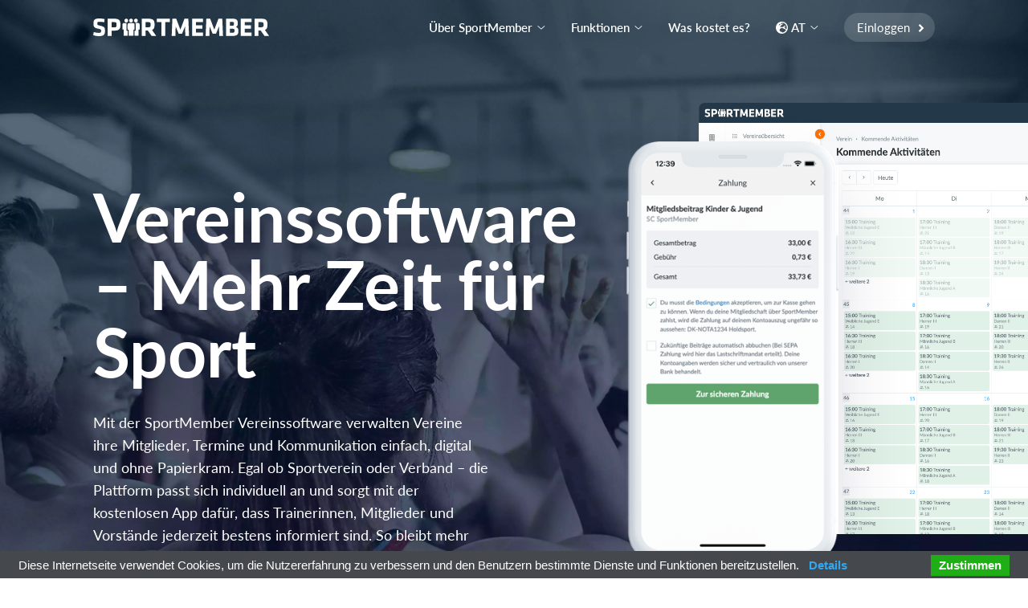

--- FILE ---
content_type: text/html; charset=utf-8
request_url: https://www.sportmember.at/
body_size: 45201
content:
<!DOCTYPE html>
<html class='front_page_layout' lang='de-at' xmlns='http://www.w3.org/1999/xhtml'>
<head>

<script type="text/javascript">
  // Global object that contains data about the current state of the app.
  app = {
    environment: 'production',
    defaultLocale: 'da',
    dateLocale: 'de',
    locale: 'de',
    layout: 'front_page'
  };
</script>
<link crossorigin='' href='https://p.typekit.net' rel='preconnect'>
<link crossorigin='' href='https://use.typekit.net' rel='preconnect'>
<link crossorigin='' href='https://cdnjs.cloudflare.com' rel='preconnect'>
<link crossorigin='' href='https://www.google-analytics.com' rel='preconnect'>
<link crossorigin='' href='https://www.facebook.com' rel='preconnect'>
<link as='style' crossorigin='' href='https://use.typekit.net/viy0ylv.css' rel='preload'>
<link href='/favicon_16x16.png' rel='icon' sizes='16x16' type='image/png'>
<link href='/favicon_24x24.png' rel='icon' sizes='24x24' type='image/png'>
<link href='/favicon_32x32.png' rel='icon' sizes='32x32' type='image/png'>
<link href='/favicon_36x36.png' rel='icon' sizes='36x36' type='image/png'>
<link href='/favicon_48x48.png' rel='icon' sizes='48x48' type='image/png'>
<link href='/favicon_64x64.png' rel='icon' sizes='64x64' type='image/png'>
<link href='/favicon_72x72.png' rel='icon' sizes='72x72' type='image/png'>
<link href='/favicon_80x80.png' rel='icon' sizes='80x80' type='image/png'>
<link href='/favicon_96x96.png' rel='icon' sizes='96x96' type='image/png'>
<link href='/favicon_128x128.png' rel='icon' sizes='128x128' type='image/png'>
<link href='/favicon_256x256.png' rel='icon' sizes='256x256' type='image/png'>
<link href='/apple-touch-icon-180x180.png' rel='apple-touch-icon' sizes='180x180' type='image/png'>
<link href='/favicon.ico' rel='shortcut icon'>
<noscript>
<link href='https://assets.calendly.com/assets/external/widget.css' rel='stylesheet'>
</noscript>
<script>
  document.addEventListener("DOMContentLoaded", function(event) {
    var link = document.createElement('link');
    link.href = "https://assets.calendly.com/assets/external/widget.css";
    link.rel = 'stylesheet';
    link.type = 'text/css';
    document.head.appendChild(link);
    $.ajax({
        url: "https://assets.calendly.com/assets/external/widget.js",
        dataType: "script",
        cache: true
    });
  });
</script>

<title>
Kostenlos Vereinssoftware &amp; Vereinsverwaltung in Österreich

</title>
<meta content='text/html; charset=utf-8' http-equiv='Content-Type'>
<meta content='IE=edge' http-equiv='X-UA-Compatible'>
<meta content='https://www.sportmember.at/assets/sportmember_de_thumb-b80e2a845800a8a12a868f31e32d9762.jpg' name='image' property='og:image'>
<meta content='https://www.sportmember.at/assets/sportmember_de_thumb-b80e2a845800a8a12a868f31e32d9762.jpg' name='thumbnail'>
<script type='application/ld+json'>
{"@context" : "http://schema.org",
"@type" : "Organization",
"name" : "SportMember",
"url" : "https://www.sportmember.at",
"logo" : "https://www.sportmember.at/assets/sportmember_de_thumb-b80e2a845800a8a12a868f31e32d9762.jpg" }
</script>
<meta content='width=device-width, initial-scale=1.0' name='viewport'>
<meta content='yes' name='apple-mobile-web-app-capable'>
<meta content='1607805919519387' property='fb:app_id'>
<meta content='https://www.sportmember.at/assets/frontpage/meta_images/more_time_for_sports_de-d689ae09b4680f1a4fd3b2d7ac8d0161.jpg' name='thumbnail'>
<meta content="authenticity_token" name="csrf-param" />
<meta content="VvDGO3i2NAT6SXo506OPd/iH2r5c12RSILlvsqKQ/q8=" name="csrf-token" />
<meta content='SportMember Online-Vereinsverwaltungssoftware. Teamkommunikation, Zahlungen und Aktivitäten - alles in einer App.' name='description'>
<link href='https://www.sportmember.com' hreflang='en-us' rel='alternate'>
<link href='https://www.sportmember.de' hreflang='de-de' rel='alternate'>
<link href='https://www.sportmember.no' hreflang='nb' rel='alternate'>
<link href='https://www.sportmember.es' hreflang='es' rel='alternate'>
<link href='https://www.sportmember.cat' hreflang='ca' rel='alternate'>
<link href='https://www.sportmember.at' hreflang='de-at' rel='alternate'>
<link href='https://www.sportmember.co.uk' hreflang='en' rel='alternate'>
<link href='https://www.sportmember.se' hreflang='sv' rel='alternate'>
<link href='https://www.sportmember.ch' hreflang='de-ch' rel='alternate'>
<link href='https://www.sportmember.fr' hreflang='fr' rel='alternate'>
<link href='https://www.sportmember.be' hreflang='fr-be' rel='alternate'>
<link href='https://www.sportmember.lu' hreflang='fr-lu' rel='alternate'>
<link href='https://www.sportmember.at' rel='canonical'>

<link href='/assets/print-207310cba64795bc5aeb24efdf173f23.css' media='print' rel='stylesheet' type='text/css'>
<link href="/assets/v3/front_page_main-ea81a03cfdd6bb5f8af85875557d9418.css" media="all" rel="stylesheet" type="text/css" />
<script>
  window.pageData = {}
  window.pageData.date_format = 'D. MMM YYYY';
  window.pageData.time_format = 'HH:mm';
  window.pageData.date_time_format = 'D. MMM YYYY [um] HH:mm [Uhr]';
  window.mobile = false;
  window.touch_device = false;
</script>
<!--[if lt IE 9]>
<script src="https://oss.maxcdn.com/html5shiv/3.7.2/html5shiv.min.js" type="text/javascript"></script>
<script src="https://oss.maxcdn.com/respond/1.4.2/respond.min.js" type="text/javascript"></script>
<![endif]-->
<script defer="defer" src="/assets/v3/front_page_main-e8848207ca2d8745d967221f29075041.js" type="text/javascript"></script>
<!-- / Remember to update the cache version 'v8' every time a change has been made // -->
<style>
  /* line 2, (__TEMPLATE__) */body.layout_application .secondary_line,body.layout_club .secondary_line{display:none}/* line 5, (__TEMPLATE__) */body.layout_club .navbar_desktop{border-top:3px solid #fc7001 !important}/* line 8, (__TEMPLATE__) */body.layout_club .navbar_tablet{border-top:3px solid #fc7001 !important}/* line 13, (__TEMPLATE__) */body.layout_application .header_bar,body.layout_organization .header_bar{background-color:#fc7001 !important}/* line 16, (__TEMPLATE__) */body.layout_application .header_bar .logo path,body.layout_organization .header_bar .logo path{fill:#ffffff !important}/* line 19, (__TEMPLATE__) */body.layout_application .header_bar a.dropdown-toggle,body.layout_application .header_bar a.message-toggle,body.layout_organization .header_bar a.dropdown-toggle,body.layout_organization .header_bar a.message-toggle{color:#ffffff !important}/* line 21, (__TEMPLATE__) */body.layout_application .header_bar a.dropdown-toggle .mdi,body.layout_application .header_bar a.dropdown-toggle .btn_image img,body.layout_application .header_bar a.message-toggle .mdi,body.layout_application .header_bar a.message-toggle .btn_image img,body.layout_organization .header_bar a.dropdown-toggle .mdi,body.layout_organization .header_bar a.dropdown-toggle .btn_image img,body.layout_organization .header_bar a.message-toggle .mdi,body.layout_organization .header_bar a.message-toggle .btn_image img{border-color:#ffffff !important}/* line 23, (__TEMPLATE__) */body.layout_application .header_bar a.dropdown-toggle .mdi,body.layout_application .header_bar a.message-toggle .mdi,body.layout_organization .header_bar a.dropdown-toggle .mdi,body.layout_organization .header_bar a.message-toggle .mdi{color:#ffffff !important}/* line 25, (__TEMPLATE__) */body.layout_application .header_bar a.dropdown-toggle:after,body.layout_application .header_bar a.message-toggle:after,body.layout_organization .header_bar a.dropdown-toggle:after,body.layout_organization .header_bar a.message-toggle:after{color:#ffffff !important}/* line 29, (__TEMPLATE__) */body.layout_application .navbar-top{background-color:#fc7001 !important}/* line 31, (__TEMPLATE__) */body.layout_application .navbar-top .dropdown-toggle .caret{color:#ffffff !important}/* line 33, (__TEMPLATE__) */body.layout_application .navbar-top .nav.navbar-nav.top_menu a,body.layout_application .navbar-top #icons a.dropdown-toggle{color:#ffffff !important}/* line 35, (__TEMPLATE__) */body.layout_application .navbar-top .nav.navbar-nav.top_menu a:hover{color:rgba(255,255,255,0.8) !important}/* line 38, (__TEMPLATE__) */body.layout_application .navbar-top #icons a.dropdown-toggle .mdi,body.layout_application .navbar-top #icons a.dropdown-toggle .profile_img_dropdown img{border-color:#ffffff !important;color:#ffffff !important}/* line 41, (__TEMPLATE__) */body.layout_application .navbar-top #icons a.dropdown-toggle:after{color:#ffffff !important}/* line 43, (__TEMPLATE__) */body.layout_application .navbar-top .light_opacity{background:transparent !important}/* line 45, (__TEMPLATE__) */body.layout_application .navbar-top .dark_opacity{background:#fc7001 !important}/* line 51, (__TEMPLATE__) */.sidebar_navigation .secondary_menu_items ul li.active a{color:#fc7001 !important;background-color:rgba(252,112,1,0.08) !important}/* line 54, (__TEMPLATE__) */.sidebar_navigation .secondary_menu_items ul li.active path{fill:#fc7001 !important}/* line 57, (__TEMPLATE__) */.sidebar_navigation .toggle_sidebar{background-color:#fc7001 !important;color:#ffffff !important}/* line 62, (__TEMPLATE__) */#toggle_faqs_sidebar{background-color:#fc7001 !important;color:#ffffff !important}/* line 66, (__TEMPLATE__) */#toggle_faqs_sidebar:hover{background-color:#ef6a01 !important}/* line 71, (__TEMPLATE__) */body.layout_popup .screen_template .header{background-color:#fc7001 !important}/* line 73, (__TEMPLATE__) */body.layout_popup.cms_team_page_templates .panel_title{color:#fc7001 !important}/* line 77, (__TEMPLATE__) */body.layout_popup .steps_container .active:before{color:#ffffff !important;background-color:#fc7001 !important}/* line 82, (__TEMPLATE__) */body.layout_popup .tabs_section .nav-tabs li.active a{color:#fc7001 !important;border-bottom:2px solid #fc7001 !important}/* line 87, (__TEMPLATE__) */body.layout_application .helper_box,body.layout_club .helper_box{background-color:#fc7001 !important;color:#ffffff !important}/* line 91, (__TEMPLATE__) */body.layout_application .helper_box:hover,body.layout_club .helper_box:hover{background-color:#ef6a01 !important}/* line 96, (__TEMPLATE__) */body.voucher_order .header .overlay{background:linear-gradient(200deg, #ff8a1b, #ef6a01) !important;background:-moz-linear-gradient(200deg, #ff8a1b, #ef6a01) !important;background:-webkit-gradient(200deg, #ff8a1b, #ef6a01) !important}/* line 100, (__TEMPLATE__) */body.voucher_order .header h1{color:#ffffff !important}/* line 102, (__TEMPLATE__) */body.voucher_order .header .header_sub_text{color:#ffffff !important}/* line 104, (__TEMPLATE__) */body.voucher_order .header .button{color:#ffffff !important;border:2px solid #ffffff !important}/* line 110, (__TEMPLATE__) */body.infoscreen_layout_first .info_screen .ticker{background:linear-gradient(200deg, #ff8a1b, #ef6a01) !important;background:-moz-linear-gradient(200deg, #ff8a1b, #ef6a01) !important;background:-webkit-gradient(200deg, #ff8a1b, #ef6a01) !important;color:#ffffff !important}/* line 116, (__TEMPLATE__) */body.infoscreen_layout_first .info_screen .news_title{color:#ffffff !important}/* line 121, (__TEMPLATE__) */body.activities .mom_winner,body.feed .mom_winner,body.posts .mom_winner{color:#ffffff !important;background-color:#ff8a1b !important;filter:progid:DXImageTransform.Microsoft.gradient(GradientType=0, startColorstr=#ff8a1b, endColorstr=#ef6a01) !important;background-image:-moz-linear-gradient(center top, #ff8a1b, #ef6a01) !important;background-image:-webkit-gradient(linear, 10% 0%, 40% 110%, from(#ff8a1b), to(#ef6a01)) !important}/* line 132, (__TEMPLATE__) */body.ronaldo_surveys.view_new #rootwizard .nav li.active .circle{color:#ffffff !important;background-color:#fc7001 !important}/* line 135, (__TEMPLATE__) */body.ronaldo_surveys.view_new #rootwizard .progress-bar{background-color:#fc7001 !important}/* line 141, (__TEMPLATE__) */body.club_hummelshop_products.view_index .main .product .product_image .create_club_product:hover i{color:#fc7001 !important}/* line 146, (__TEMPLATE__) */body.club_hummelshop_products.view_show .order_overview .create_club_product:hover i,body.club_hummelshop_prints.view_index .order_overview .create_club_product:hover i{color:#fc7001 !important}/* line 156, (__TEMPLATE__) */body.layout_application.dashboard .icon_box{background-color:#fc7001 !important}/* line 158, (__TEMPLATE__) */body.layout_application.dashboard .icon_box .fa:before{color:#ffffff !important}/* line 160, (__TEMPLATE__) */body.layout_application.dashboard .icon_box .default_logo{color:#ffffff !important}/* line 162, (__TEMPLATE__) */body.layout_application.dashboard .news_from_players i,body.layout_application.dashboard .news_from_coach i{color:#fc7001 !important}/* line 165, (__TEMPLATE__) */body.layout_application .content_header .calendar_seen_btn,body.layout_application .content_header .calendar_reminder_btn{background-color:#fc7001 !important;color:#ffffff !important}/* line 171, (__TEMPLATE__) */body.layout_application.emails .container_elements .fa:before,body.layout_club.emails .container_elements .fa:before,body.layout_sponsor .callme .container_elements .fa:before{color:#fc7001 !important}/* line 174, (__TEMPLATE__) */body.layout_application.users .panel_content .fa:before,body.layout_application.teams .panel_content .fa:before,body.layout_club.fans .panel_content .fa:before{color:#fc7001 !important}/* line 176, (__TEMPLATE__) */body.layout_application.users .panel_content .fa.behind_fa_icon:before,body.layout_application.teams .panel_content .fa.behind_fa_icon:before,body.layout_club.fans .panel_content .fa.behind_fa_icon:before{color:#9B9898 !important}/* line 180, (__TEMPLATE__) */body.layout_application.notes .container_content .table_icon,body.layout_application.forum_comments .container_content .table_icon,body.layout_application.votes .container_content .table_icon,body.layout_application.statistics .container_content .table_icon,body.layout_application.imported_pools .container_content .table_icon{color:#fc7001 !important}/* line 182, (__TEMPLATE__) */.btn_fixed_payment:after{color:#fc7001 !important}/* line 184, (__TEMPLATE__) */.btn_team_payment:after{color:#fc7001 !important}/* line 186, (__TEMPLATE__) */.btn_oneshot_payment:after{color:#fc7001 !important}/* line 188, (__TEMPLATE__) */#scroll_to_top{background-color:#fc7001  !important;color:#ffffff !important}/* line 191, (__TEMPLATE__) */body.layout_popup.team_invitations .input-group-addon .fa{color:#fc7001 !important}/* line 193, (__TEMPLATE__) */body.layout_club.club_dashboard .row_headline .icon{color:#fc7001 !important}/* line 195, (__TEMPLATE__) */body.layout_club.web .text:before{color:#fc7001 !important}/* line 197, (__TEMPLATE__) */body.layout_application.feed .user_input_field .upload_images i{color:#fc7001 !important}/* line 200, (__TEMPLATE__) */body.layout_application.feed .user_input_field .upload_images i:hover{color:#ef6a01 !important}/* line 205, (__TEMPLATE__) */body.layout_application.votes .badge-success{background-color:#fc7001 !important;color:#ffffff !important}/* line 210, (__TEMPLATE__) */body.layout_popup .noUi-connect{background:#fc7001}/* line 214, (__TEMPLATE__) */body.layout_application .single_row .content:hover .headline,body.layout_club .single_row .content:hover .headline,body.resources .resource_name a:hover,body.layout_application .comment_box .show_all_comments:hover,body.layout_application .comment_box .show_all_coach_comments a:hover,body.layout_application .comment_box .add_comment_style.active:hover,body.layout_application.teams_galleries.view_index .album:hover .album_title{color:#fc7001 !important}/* line 222, (__TEMPLATE__) */body.partners .menubox li:hover{border-top:3px solid #fc7001}/* line 226, (__TEMPLATE__) */body.layout_application .primary_color_text,body.layout_club .primary_color_text{color:#fc7001 !important}/* line 229, (__TEMPLATE__) */body.inboxes .subject_received .highlight{color:#fc7001 !important}/* line 231, (__TEMPLATE__) */body.inboxes .unread a .subject_received{color:#fc7001 !important}/* line 233, (__TEMPLATE__) */body.personal_recommendations .send{color:#ffffff !important;background-color:#fc7001 !important}/* line 237, (__TEMPLATE__) */body .feature_illustrations .image .png_image img{border-color:#fc7001 !important}/* line 239, (__TEMPLATE__) */body .feature_illustrations .text_headline{color:#fc7001 !important}/* line 244, (__TEMPLATE__) */.simple_modal_button{color:#ffffff !important;background-color:#fc7001 !important}/* line 248, (__TEMPLATE__) */.simple_modal_button:hover{background-color:#ff8a1b !important}/* line 251, (__TEMPLATE__) */.toggle_btn{color:#ffffff !important}/* line 255, (__TEMPLATE__) */.toolbar_primary_btn .toolbar_btn_text,.toolbar_primary_btn i{color:#ffffff !important}/* line 258, (__TEMPLATE__) */.toolbar_secondary_btn .icon_wrapper i{color:#fc7001 !important}/* line 262, (__TEMPLATE__) */.toolbar_secondary_btn+.toolbar_primary_btn:before,.toolbar_secondary_btn+.toolbar_tippy_btn:before,form+.toolbar_primary_btn:before{background-color:#fc7001 !important}/* line 266, (__TEMPLATE__) */body.competitions .headline_block{border-bottom-color:#fc7001 !important}/* line 268, (__TEMPLATE__) */body.competitions .headline_block h3{background-color:#fc7001 !important;color:#ffffff !important}
</style>
<style>
  .toggle_btn.active {
    background-color: #ffffff4d !important;
  }
  
  .toolbar_secondary_btn .icon_wrapper {
    background-color: #fc700126 !important
  }
  
  .toolbar_secondary_btn .icon_wrapper:hover {
    background-color: #fc700140 !important
  }
</style>

<!--[if IE]>

<![endif]-->
<script>
  window.ga=window.ga||function(){(ga.q=ga.q||[]).push(arguments)};ga.l=+new Date;
  ga('create', "UA-1653542-11", 'auto');
  ga('send', 'pageview');
</script>
<script async='' src='https://www.google-analytics.com/analytics.js'></script>
<script>
  // This functions sends a custom event request to Google Analytics with the category
  // 'cat', with action 'action' and with the label 'label'.  The request is sent async
  // and as soon as possible to be sure to fetch all request.
  function track_event_ga(cat, action, label) {
    ga('send', 'event', cat, action, label);
    return true;
  }
</script>

<script>
  document.addEventListener("DOMContentLoaded", function() {
    I18n.defaultLocale = "da";
    I18n.locale = "de";
    moment.lang("de");
  });
</script>


</head>
<body class='layout_front_page no_current_user de front_page view_show'>
<div id='modals'>

</div>
<div aria-hidden='true' aria-labelledby='user_info' class='fade frontpage_modal modal user_info_modal' id='user_info' role='dialog' tabindex='-1'>
<div class='modal-dialog modal-dialog-centered' role='document'>
<div class='modal-content'>
<script defer="defer" src="/assets/parsley-2.4.4-6149059bf84a4dbc4038f0da386970d2.js" type="text/javascript"></script>
<script defer="defer" src="/assets/jstz-97fc230c4f001ddd05a29fe2dafd656e.js" type="text/javascript"></script>
<form accept-charset="UTF-8" action="/signup_wizards" class="simple_form new_user" id="new_user" method="post" novalidate="novalidate"><div style="margin:0;padding:0;display:inline"><input name="utf8" type="hidden" value="&#x2713;" /><input name="authenticity_token" type="hidden" value="VvDGO3i2NAT6SXo506OPd/iH2r5c12RSILlvsqKQ/q8=" /></div><div class="form_group hidden user_role"><div><input class="hidden" id="user_role" name="user[role]" type="hidden" /></div></div>
<div class="form_group hidden user_time_zone"><div><input class="hidden" id="user_time_zone" name="user[time_zone]" type="hidden" value="UTC" /></div></div>
<div id='sign_up_section'>
<div class='modal-header'>
<div class='modal_title_wrapper'>
<div class='modal_sub_title'>Willkommen bei SportMember</div>
<div class='modal-title'>Erstelle dir ein SportMember Konto</div>
</div>
<button aria-label='Close' class='modal-close' data-dismiss='modal' type='button'>
<svg class='' height='20' viewbox='0 0 24 24' width='20' xmlns='http://www.w3.org/2000/svg'>
<path d='M19,6.41L17.59,5L12,10.59L6.41,5L5,6.41L10.59,12L5,17.59L6.41,19L12,13.41L17.59,19L19,17.59L13.41,12L19,6.41Z' fill='#c2c7c9'></path>
</svg>

</button>
</div>

<div class='modal-body'>
<div class='row'>
<div class='col-xs-6'>
<div class="form_group string required user_firstname"><div><input class="string required" id="user_firstname" maxlength="60" name="user[firstname]" placeholder="Vorname(n)" size="50" type="text" /></div></div>
</div>
<div class='col-xs-6'>
<div class="form_group string required user_lastname"><div><input class="string required" id="user_lastname" maxlength="60" name="user[lastname]" placeholder="Nachname" size="50" type="text" /></div></div>
</div>
</div>
<div class="form_group email required user_email"><div><input class="string email required" data-parsley-type="email" id="user_email" maxlength="80" name="user[email]" placeholder="E-Mail" size="50" type="email" /></div></div>
<div class="form_group string optional user_mobile"><div><input class="string optional" id="user_mobile" maxlength="40" name="user[mobile]" placeholder="Handynummer" size="40" type="text" /></div></div>
<div class="form_group string required user_username"><div><input class="string required" id="user_username" maxlength="128" name="user[username]" placeholder="Benutzername" size="50" type="text" /></div></div>
<div class="form_group password required user_password"><div><input class="password required" id="user_password" maxlength="40" name="user[password]" placeholder="Passwort" size="50" type="password" /></div></div>
<div class="checkbox accept_our_terms"><div class="form_group boolean required user_sixteen_or_above_accepted"><input name="user[sixteen_or_above_accepted]" type="hidden" value="0" /><input class="boolean required" data-validate="[{&quot;kind&quot;:&quot;acceptance&quot;,&quot;options&quot;:{&quot;allow_nil&quot;:true,&quot;accept&quot;:true},&quot;messages&quot;:{&quot;accepted&quot;:&quot;muss akzeptiert werden&quot;}}]" id="user_sixteen_or_above_accepted" name="user[sixteen_or_above_accepted]" type="checkbox" value="2026-01-30" /><label class="boolean required control-label" for="user_sixteen_or_above_accepted"><abbr title="required">*</abbr> Ich bin mindestens 16 Jahre alt oder habe eine Erlaubnis meiner Eltern erhalten</label></div></div>
<div class='checkbox'>
<div class="form_group boolean optional user_terms_accepted"><input name="user[terms_accepted]" type="hidden" value="0" /><input class="boolean optional" id="user_terms_accepted" name="user[terms_accepted]" type="checkbox" value="2" /><label class="boolean optional control-label" for="user_terms_accepted">Ich akzeptiere die <a href="/users/terms" target="_blank"> Benutzer- </a> und <a href="/users/privacy_policies" target="_blank"> Datenschutzbestimmungen </a> und gebe meine Einwilligung zur Verarbeitung personenbezogener Daten bei SportMember.</label></div>
</div>
<div class="checkbox accept_our_terms"><div class="form_group boolean optional user_gdpr_consent_accepted"><input name="user[gdpr_consent_accepted]" type="hidden" value="0" /><input class="boolean optional" id="user_gdpr_consent_accepted" name="user[gdpr_consent_accepted]" type="checkbox" value="1" /><label class="boolean optional control-label" for="user_gdpr_consent_accepted">Ich akzeptiere <a href="/users/gdpr_consents">den Umgang mit personenbezogenen Daten</a>.</label></div></div>
<div class='checkbox'>
<div class="form_group boolean optional user_data_terms_accepted"><input name="user[data_terms_accepted]" type="hidden" value="0" /><input class="boolean optional" id="user_data_terms_accepted" name="user[data_terms_accepted]" type="checkbox" value="1" /><label class="boolean optional control-label" for="user_data_terms_accepted">Ich möchte relevante E-Mails/Push-Benachrichtigungen von SportMember erhalten. Diese enthalten Informationen über neue Funktionen, Tipps und Tricks und können Werbung von unseren Partnern und Sponsoren enthalten.</label></div>
</div>
<div class="actions"><button class="frontpage_modal_btn next" id="first_next_btn" name="Weiter" type="button">Weiter</button></div>

</div>
<div class='modal-footer'>
<div class='no_account_link'>
Hast du bereits einen Account?
<a href="#" class="have_account_link" id="have_account_link">Einloggen
</a></div>
</div>

</div>
<div class='hidden' id='choose_role_section'>
<div class='modal-header'>
<div class='modal_title_wrapper'>
<div class='modal_sub_title'>Willkommen bei SportMember</div>
<div class='modal-title'>Wähle eine der folgenden Optionen</div>
</div>
<button aria-label='Close' class='modal-close' data-dismiss='modal' type='button'>
<svg class='' height='20' viewbox='0 0 24 24' width='20' xmlns='http://www.w3.org/2000/svg'>
<path d='M19,6.41L17.59,5L12,10.59L6.41,5L5,6.41L10.59,12L5,17.59L6.41,19L12,13.41L17.59,19L19,17.59L13.41,12L19,6.41Z' fill='#c2c7c9'></path>
</svg>

</button>
</div>

<div class='modal-body'>
<div class='frontpage_modal_btn member_role'>Ich bin Mitglied</div>
<div class='frontpage_modal_btn parent_role'>Ich bin Elternteil</div>
<a href="#" class="frontpage_modal_btn coach_role" data-role="2" id="create_coach_role">Ich bin Trainer</a>
<a href="#" class="frontpage_modal_btn hidden-xs admin_role club_role" data-role="3" id="create_admin_and_club">Ich habe einen Verein</a>
<button class="btn_previous" name="previous" text="Zurück" type="button">Zurück</button>

</div>

<div class='member hidden'>
<div class="actions"><button class="btn_create" data-disable-with="&lt;i class=&quot;fa-solid fa-spinner fa-spin&quot;&gt;&lt;/i&gt;" name="Erstellen" type="submit">Erstellen</button></div>
</div>
<div class='modal-footer'>
<div class='no_account_link'>
Hast du bereits einen Account?
<a href="#" class="have_account_link" id="have_account_link">Einloggen
</a></div>
</div>

</div>
<div class='hidden' id='create_club_and_team_section'>
<div class='modal-header'>
<div class='modal_title_wrapper'>
<div class='modal_sub_title'>Willkommen bei SportMember</div>
<div class='modal-title'><div class='admin'>
Erstelle einen Verein und ein dazugehöriges Team
</div>
<div class='coach_headline'>
Erstelle ein Team
</div>
</div>
</div>
<button aria-label='Close' class='modal-close' data-dismiss='modal' type='button'>
<svg class='' height='20' viewbox='0 0 24 24' width='20' xmlns='http://www.w3.org/2000/svg'>
<path d='M19,6.41L17.59,5L12,10.59L6.41,5L5,6.41L10.59,12L5,17.59L6.41,19L12,13.41L17.59,19L19,17.59L13.41,12L19,6.41Z' fill='#c2c7c9'></path>
</svg>

</button>
</div>

<div class='modal-body'>
<div class='admin'>
<div class="form_group string required user_club_name"><div><input class="string required" id="user_club_name" name="user[club_name]" placeholder="Gib deinen Vereinsnamen ein" size="50" type="text" /></div></div>
</div>
<div class='admin coach'>
<div class="form_group string required user_team_name"><div><input class="string required" id="user_team_name" name="user[team_name]" placeholder="Gib deinen Teamnamen ein" size="50" type="text" /></div></div>
<div class="form-group select required user_sports_id"><div><select class="select required" id="user_sports_id" name="user[sports_id]"><option value="">Sportart auswählen</option>
<option value="34">American Football</option>
<option value="7">Andere Sportart</option>
<option value="60">Angeln</option>
<option value="84">Armdrücken</option>
<option value="2">Badminton</option>
<option value="45">Baseball</option>
<option value="5">Basketball</option>
<option value="75">Beachvolleyball</option>
<option value="59">Bogenschießen</option>
<option value="77">Bowling</option>
<option value="82">Boxen</option>
<option value="66">Cheerleading</option>
<option value="29">Cricket</option>
<option value="61">Curling</option>
<option value="21">Dart</option>
<option value="9">Eishockey</option>
<option value="62">Eislaufen</option>
<option value="40">eSport</option>
<option value="67">Fechten</option>
<option value="35">Feldhockey</option>
<option value="49">Feuerwehr</option>
<option value="53">Fitness</option>
<option value="78">Flag Football</option>
<option value="51">Fliegen</option>
<option value="6">Floorball</option>
<option value="86">Futnet</option>
<option value="30">Futsal</option>
<option value="1">Fußball</option>
<option value="76">Gewichtheben</option>
<option value="16">Golf</option>
<option value="3">Handball</option>
<option value="15">Jogging</option>
<option value="50">Judo</option>
<option value="27">Karate</option>
<option value="71">Klettern</option>
<option value="79">Kung-Fu</option>
<option value="56">Leichtathletik</option>
<option value="23">Musik</option>
<option value="73">Netball</option>
<option value="46">Oldtimer</option>
<option value="85">Orientierungslauf</option>
<option value="64">Padel</option>
<option value="28">Pfad­fin­der</option>
<option value="54">Pickleball</option>
<option value="36">Quidditch</option>
<option value="13">Radsport</option>
<option value="19">Reiten</option>
<option value="68">Rollhockey</option>
<option value="10">Rudern</option>
<option value="22">Rugby</option>
<option value="74">Sambo</option>
<option value="14">Schwimmen</option>
<option value="20">Segelsport</option>
<option value="65">Skating</option>
<option value="57">Ski Alpin</option>
<option value="58">Snowboard</option>
<option value="52">Softball</option>
<option value="33">Sportschießen</option>
<option value="72">Springen</option>
<option value="83">Squash</option>
<option value="43">Surf &amp; SUP</option>
<option value="32">Taekwondo</option>
<option value="18">Tanzen</option>
<option value="55">Tauchen</option>
<option value="12">Tennis</option>
<option value="11">Tischtennis</option>
<option value="81">Touch-Rugby</option>
<option value="69">Trekking</option>
<option value="24">Triathlon</option>
<option value="17">Turnen</option>
<option value="37">Ultimate</option>
<option value="4">Volleyball</option>
<option value="63">Wasserball</option>
<option value="70">Winterbaden</option></select></div></div>
</div>
<div class='admin'>
<div class="form_group select required user_creator_role"><div><select class="select required" id="user_creator_role" name="user[creator_role]"><option value="">Rolle im Verein</option>
<option value="1">Vereinsadministrator</option>
<option value="2">Kassenwart</option>
<option value="3">Webmaster</option>
<option value="4">Vorsitzender</option>
<option value="7">Vorstandsmitglied</option>
<option value="8">Administation</option>
<option value="9">Abteilungsleiter</option>
<option value="10">Trainer</option>
<option value="5">Mitglied</option>
<option value="6">Anderes</option></select></div></div>
<div class="form_group integer required user_club_size_at_creation"><div><input class="numeric integer required" id="user_club_size_at_creation" name="user[club_size_at_creation]" placeholder="Ungefähre Anzahl der Mitglieder in deinem Verein" step="1" type="number" /></div></div>
<div class="form_group string optional user_mobile"><div><input class="string optional" id="admin_mobile" maxlength="40" name="user[mobile]" placeholder="Gib deine Handynummer ein" size="40" type="text" /></div></div>
<div class="form_group select optional user_club_time_zone"><div><select class="select optional" id="user_club_time_zone" name="user[club_time_zone]"><option value="">Zeitzone</option>
<option value="American Samoa">(GMT-11:00) American Samoa</option>
<option value="International Date Line West">(GMT-11:00) International Date Line West</option>
<option value="Midway Island">(GMT-11:00) Midway Island</option>
<option value="Hawaii">(GMT-10:00) Hawaii</option>
<option value="Alaska">(GMT-09:00) Alaska</option>
<option value="Pacific Time (US &amp; Canada)">(GMT-08:00) Pacific Time (US &amp; Canada)</option>
<option value="Tijuana">(GMT-08:00) Tijuana</option>
<option value="Arizona">(GMT-07:00) Arizona</option>
<option value="Mazatlan">(GMT-07:00) Mazatlan</option>
<option value="Mountain Time (US &amp; Canada)">(GMT-07:00) Mountain Time (US &amp; Canada)</option>
<option value="Central America">(GMT-06:00) Central America</option>
<option value="Central Time (US &amp; Canada)">(GMT-06:00) Central Time (US &amp; Canada)</option>
<option value="Chihuahua">(GMT-06:00) Chihuahua</option>
<option value="Guadalajara">(GMT-06:00) Guadalajara</option>
<option value="Mexico City">(GMT-06:00) Mexico City</option>
<option value="Monterrey">(GMT-06:00) Monterrey</option>
<option value="Saskatchewan">(GMT-06:00) Saskatchewan</option>
<option value="Bogota">(GMT-05:00) Bogota</option>
<option value="Eastern Time (US &amp; Canada)">(GMT-05:00) Eastern Time (US &amp; Canada)</option>
<option value="Indiana (East)">(GMT-05:00) Indiana (East)</option>
<option value="Lima">(GMT-05:00) Lima</option>
<option value="Quito">(GMT-05:00) Quito</option>
<option value="Atlantic Time (Canada)">(GMT-04:00) Atlantic Time (Canada)</option>
<option value="Caracas">(GMT-04:00) Caracas</option>
<option value="Georgetown">(GMT-04:00) Georgetown</option>
<option value="La Paz">(GMT-04:00) La Paz</option>
<option value="Santiago">(GMT-04:00) Santiago</option>
<option value="Newfoundland">(GMT-03:30) Newfoundland</option>
<option value="Brasilia">(GMT-03:00) Brasilia</option>
<option value="Buenos Aires">(GMT-03:00) Buenos Aires</option>
<option value="Greenland">(GMT-02:00) Greenland</option>
<option value="Mid-Atlantic">(GMT-02:00) Mid-Atlantic</option>
<option value="Azores">(GMT-01:00) Azores</option>
<option value="Cape Verde Is.">(GMT-01:00) Cape Verde Is.</option>
<option value="Edinburgh">(GMT+00:00) Edinburgh</option>
<option value="Lisbon">(GMT+00:00) Lisbon</option>
<option value="London">(GMT+00:00) London</option>
<option value="Monrovia">(GMT+00:00) Monrovia</option>
<option value="UTC">(GMT+00:00) UTC</option>
<option value="Amsterdam">(GMT+01:00) Amsterdam</option>
<option value="Belgrade">(GMT+01:00) Belgrade</option>
<option value="Berlin" selected="selected">(GMT+01:00) Berlin</option>
<option value="Bern">(GMT+01:00) Bern</option>
<option value="Bratislava">(GMT+01:00) Bratislava</option>
<option value="Brussels">(GMT+01:00) Brussels</option>
<option value="Budapest">(GMT+01:00) Budapest</option>
<option value="Casablanca">(GMT+01:00) Casablanca</option>
<option value="Copenhagen">(GMT+01:00) Copenhagen</option>
<option value="Dublin">(GMT+01:00) Dublin</option>
<option value="Europe/Amsterdam">(GMT+01:00) Europe/Amsterdam</option>
<option value="Europe/Berlin">(GMT+01:00) Europe/Berlin</option>
<option value="Europe/Copenhagen">(GMT+01:00) Europe/Copenhagen</option>
<option value="Europe/Dublin">(GMT+01:00) Europe/Dublin</option>
<option value="Europe/Paris">(GMT+01:00) Europe/Paris</option>
<option value="Europe/Vienna">(GMT+01:00) Europe/Vienna</option>
<option value="Ljubljana">(GMT+01:00) Ljubljana</option>
<option value="Madrid">(GMT+01:00) Madrid</option>
<option value="Paris">(GMT+01:00) Paris</option>
<option value="Prague">(GMT+01:00) Prague</option>
<option value="Rome">(GMT+01:00) Rome</option>
<option value="Sarajevo">(GMT+01:00) Sarajevo</option>
<option value="Skopje">(GMT+01:00) Skopje</option>
<option value="Stockholm">(GMT+01:00) Stockholm</option>
<option value="Vienna">(GMT+01:00) Vienna</option>
<option value="Warsaw">(GMT+01:00) Warsaw</option>
<option value="West Central Africa">(GMT+01:00) West Central Africa</option>
<option value="Zagreb">(GMT+01:00) Zagreb</option>
<option value="Athens">(GMT+02:00) Athens</option>
<option value="Bucharest">(GMT+02:00) Bucharest</option>
<option value="Cairo">(GMT+02:00) Cairo</option>
<option value="Harare">(GMT+02:00) Harare</option>
<option value="Helsinki">(GMT+02:00) Helsinki</option>
<option value="Jerusalem">(GMT+02:00) Jerusalem</option>
<option value="Kyiv">(GMT+02:00) Kyiv</option>
<option value="Pretoria">(GMT+02:00) Pretoria</option>
<option value="Riga">(GMT+02:00) Riga</option>
<option value="Sofia">(GMT+02:00) Sofia</option>
<option value="Tallinn">(GMT+02:00) Tallinn</option>
<option value="Vilnius">(GMT+02:00) Vilnius</option>
<option value="Baghdad">(GMT+03:00) Baghdad</option>
<option value="Istanbul">(GMT+03:00) Istanbul</option>
<option value="Kuwait">(GMT+03:00) Kuwait</option>
<option value="Minsk">(GMT+03:00) Minsk</option>
<option value="Moscow">(GMT+03:00) Moscow</option>
<option value="Nairobi">(GMT+03:00) Nairobi</option>
<option value="Riyadh">(GMT+03:00) Riyadh</option>
<option value="St. Petersburg">(GMT+03:00) St. Petersburg</option>
<option value="Volgograd">(GMT+03:00) Volgograd</option>
<option value="Tehran">(GMT+03:30) Tehran</option>
<option value="Abu Dhabi">(GMT+04:00) Abu Dhabi</option>
<option value="Baku">(GMT+04:00) Baku</option>
<option value="Muscat">(GMT+04:00) Muscat</option>
<option value="Tbilisi">(GMT+04:00) Tbilisi</option>
<option value="Yerevan">(GMT+04:00) Yerevan</option>
<option value="Kabul">(GMT+04:30) Kabul</option>
<option value="Ekaterinburg">(GMT+05:00) Ekaterinburg</option>
<option value="Islamabad">(GMT+05:00) Islamabad</option>
<option value="Karachi">(GMT+05:00) Karachi</option>
<option value="Tashkent">(GMT+05:00) Tashkent</option>
<option value="Chennai">(GMT+05:30) Chennai</option>
<option value="Kolkata">(GMT+05:30) Kolkata</option>
<option value="Mumbai">(GMT+05:30) Mumbai</option>
<option value="New Delhi">(GMT+05:30) New Delhi</option>
<option value="Sri Jayawardenepura">(GMT+05:30) Sri Jayawardenepura</option>
<option value="Kathmandu">(GMT+05:45) Kathmandu</option>
<option value="Almaty">(GMT+06:00) Almaty</option>
<option value="Astana">(GMT+06:00) Astana</option>
<option value="Dhaka">(GMT+06:00) Dhaka</option>
<option value="Urumqi">(GMT+06:00) Urumqi</option>
<option value="Rangoon">(GMT+06:30) Rangoon</option>
<option value="Bangkok">(GMT+07:00) Bangkok</option>
<option value="Hanoi">(GMT+07:00) Hanoi</option>
<option value="Jakarta">(GMT+07:00) Jakarta</option>
<option value="Krasnoyarsk">(GMT+07:00) Krasnoyarsk</option>
<option value="Novosibirsk">(GMT+07:00) Novosibirsk</option>
<option value="Beijing">(GMT+08:00) Beijing</option>
<option value="Chongqing">(GMT+08:00) Chongqing</option>
<option value="Hong Kong">(GMT+08:00) Hong Kong</option>
<option value="Irkutsk">(GMT+08:00) Irkutsk</option>
<option value="Kuala Lumpur">(GMT+08:00) Kuala Lumpur</option>
<option value="Perth">(GMT+08:00) Perth</option>
<option value="Singapore">(GMT+08:00) Singapore</option>
<option value="Taipei">(GMT+08:00) Taipei</option>
<option value="Ulaan Bataar">(GMT+08:00) Ulaan Bataar</option>
<option value="Osaka">(GMT+09:00) Osaka</option>
<option value="Sapporo">(GMT+09:00) Sapporo</option>
<option value="Seoul">(GMT+09:00) Seoul</option>
<option value="Tokyo">(GMT+09:00) Tokyo</option>
<option value="Yakutsk">(GMT+09:00) Yakutsk</option>
<option value="Adelaide">(GMT+09:30) Adelaide</option>
<option value="Darwin">(GMT+09:30) Darwin</option>
<option value="Brisbane">(GMT+10:00) Brisbane</option>
<option value="Canberra">(GMT+10:00) Canberra</option>
<option value="Guam">(GMT+10:00) Guam</option>
<option value="Hobart">(GMT+10:00) Hobart</option>
<option value="Melbourne">(GMT+10:00) Melbourne</option>
<option value="Port Moresby">(GMT+10:00) Port Moresby</option>
<option value="Sydney">(GMT+10:00) Sydney</option>
<option value="Vladivostok">(GMT+10:00) Vladivostok</option>
<option value="Magadan">(GMT+11:00) Magadan</option>
<option value="New Caledonia">(GMT+11:00) New Caledonia</option>
<option value="Solomon Is.">(GMT+11:00) Solomon Is.</option>
<option value="Auckland">(GMT+12:00) Auckland</option>
<option value="Fiji">(GMT+12:00) Fiji</option>
<option value="Kamchatka">(GMT+12:00) Kamchatka</option>
<option value="Marshall Is.">(GMT+12:00) Marshall Is.</option>
<option value="Wellington">(GMT+12:00) Wellington</option>
<option value="Nuku&#x27;alofa">(GMT+13:00) Nuku&#x27;alofa</option>
<option value="Samoa">(GMT+13:00) Samoa</option>
<option value="Tokelau Is.">(GMT+13:00) Tokelau Is.</option></select></div></div>
</div>
<button class="frontpage_modal_btn" data-disable-with="&lt;i class=&quot;fa-solid fa-spinner fa-spin&quot;&gt;&lt;/i&gt;" name="create" text="Erstellen" type="submit">Erstellen</button><button class="btn_previous" name="previous" text="Zurück" type="button">Zurück</button>

</div>
<div class='modal-footer'>
<div class='no_account_link'>
Hast du bereits einen Account?
<a href="#" class="have_account_link" id="have_account_link">Einloggen
</a></div>
</div>

</div>
<div class='hidden' id='duplicate_profile_section'>
<div class='modal-header'>
<div class='modal_title_wrapper'>
<div class='modal_sub_title'>Willkommen bei SportMember</div>
<div class='modal-title'>Doppeltes Profil</div>
</div>
<button aria-label='Close' class='modal-close' data-dismiss='modal' type='button'>
<svg class='' height='20' viewbox='0 0 24 24' width='20' xmlns='http://www.w3.org/2000/svg'>
<path d='M19,6.41L17.59,5L12,10.59L6.41,5L5,6.41L10.59,12L5,17.59L6.41,19L12,13.41L17.59,19L19,17.59L13.41,12L19,6.41Z' fill='#c2c7c9'></path>
</svg>

</button>
</div>

<div class='modal-body'>
<div class='description'>Ein Profil mit demselben Namen und derselben E-Mail-Adresse existiert bereits auf SportMember. Möchtest du dieses verwenden oder ein neues Profil erstellen?</div>
<a href="#" class="show_login_modal frontpage_modal_btn">Einloggen</a>
<a href="#" class="frontpage_modal_border_btn" id="sign_up_duplicate_profile_with_role">Registrieren</a>
<button class="btn_previous" name="previous" text="Zurück" type="button">Zurück</button>

</div>
<div class='modal-footer'>
<div class='no_account_link'>
Hast du bereits einen Account?
<a href="#" class="have_account_link" id="have_account_link">Einloggen
</a></div>
</div>

</div>
<div class='hidden' id='create_club_and_team_section2'>
<div class='modal-header'>
<div class='modal_title_wrapper'>
<div class='modal_sub_title'>Willkommen bei SportMember</div>
<div class='modal-title'>Wähle eine der folgenden Optionen</div>
</div>
<button aria-label='Close' class='modal-close' data-dismiss='modal' type='button'>
<svg class='' height='20' viewbox='0 0 24 24' width='20' xmlns='http://www.w3.org/2000/svg'>
<path d='M19,6.41L17.59,5L12,10.59L6.41,5L5,6.41L10.59,12L5,17.59L6.41,19L12,13.41L17.59,19L19,17.59L13.41,12L19,6.41Z' fill='#c2c7c9'></path>
</svg>

</button>
</div>

<div class='modal-body'>
<div class='frontpage_modal_btn member_role'>Ich bin Mitglied</div>
<div class='frontpage_modal_btn parent_role'>Ich bin Elternteil</div>
<a href="#" class="frontpage_modal_btn coach_role" data-role="2" id="create_coach_role">Ich bin Trainer</a>
<a href="#" class="frontpage_modal_btn hidden-xs admin_role club_role" data-role="3" id="create_admin_and_club">Ich habe einen Verein</a>
<button class="btn_previous" name="previous" text="Zurück" type="button">Zurück</button>

</div>

<div class='modal-footer'>
<div class='no_account_link'>
Hast du bereits einen Account?
<a href="#" class="have_account_link" id="have_account_link">Einloggen
</a></div>
</div>

</div>
</form>


<div data-phx-main data-phx-session="SFMyNTY.[base64].Xiv-qKGAmEdfh6TF7RlVgkQPvo4aoSRgCM0HsJqPW_A" data-phx-static="SFMyNTY.g2gDaAJhBXQAAAADdwJpZG0AAAAUcGh4LUdJLUNObEJFa2JIZFFxLUR3BWZsYXNodAAAAAB3CmFzc2lnbl9uZXdsAAAAAXcLX19jb250ZXh0X19qbgYAzvzjDpwBYgABUYA.cwhsvDZ_T0LGkYwvAaQOGrkTS9XT-HqRUQuM0C7F68c" id="phx-GI-CNlBEkbHdQq-D"><div id="sign_in">
  <div class="modal-header">
  <div class="modal_title_wrapper">
    <div class="modal_sub_title">Willkommen zurück!</div>
    <div class="modal-title">
    Melde dich mit deinem Konto ein
  </div>
  </div>
  <button aria-label="Close" class="modal-close" data-dismiss="modal" type="button">
    <svg class="" height="20" viewBox="0 0 24 24" width="20" xmlns="http://www.w3.org/2000/svg">
      <path d="M19,6.41L17.59,5L12,10.59L6.41,5L5,6.41L10.59,12L5,17.59L6.41,19L12,13.41L17.59,19L19,17.59L13.41,12L19,6.41Z" fill="#c2c7c9"></path>
    </svg>
  </button>
</div>


  <div class="modal-body">
  
    

    <form action="/sessions" method="post" class="simple_form session" phx-submit="login">
  
  
    <input name="_csrf_token" type="hidden" hidden value="DBhAdScsEBQIFAIEMAMzET9jZ1sWVWo9X_22DJUXYeHJQzGuI9_hsgGL">
  
  
  
      <div class="form_group string optional session_username">
        <input autofocus class="string optional form-control" id="session_username" name="session[username]" placeholder="Gib deinen Benutzernamen/ deine E-Mail-Adresse ein" size="50" tabindex="1" type="text" value="">
      </div>

      <div class="form_group password optional session_password">
        <input class="password optional form-control" id="session_password" name="session[password]" placeholder="Gib dein Passwort ein" size="50" tabindex="2" type="password">
      </div>

      <div class="remember_me_and_forgot_password">
        <div class="checkbox">
          <div class="input boolean optional session_remember_me">
            <input name="session[remember_me]" type="hidden" value="0"><input checked class="boolean optional" id="session_remember_me" name="session[remember_me]" tabindex="4" type="checkbox" value="1">
            <label class="boolean optional control-label" for="session_remember_me">Login speichern</label>
          </div>
        </div>
        <a phx-click="show_forgot_password" href="#forgot_password" class="link" id="forgot_password_link" tabindex="5">Hast du dein Passwort vergessen?</a>
      </div>

      <input class="login_btn" name="commit" tabindex="3" type="submit" value="Einloggen">
    

</form>

  
</div>


  <div class="modal-footer">
  <div class="no_account_link">
    Kein Konto?
    <a href="#" onclick="pageData['openSignupForm'](undefined, true); event.preventDefault()" id="no_account_link">Konto erstellen</a>
  </div>
</div>

</div>
</div>
<meta content="DBhAdScsEBQIFAIEMAMzET9jZ1sWVWo9X_22DJUXYeHJQzGuI9_hsgGL" name="csrf-token">
<script type="text/javascript" src='/js/holdsport_ex_i2.js?v=9321746191'></script>


<script>
  (function() {
    document.addEventListener("DOMContentLoaded", function() {
      var current_page, openSignupForm, roleSet;
      roleSet = void 0;
      current_page = 1;
      openSignupForm = function(role, header) {
        if (role == null) {
          role = void 0;
        }
        if (header == null) {
          header = false;
        }
        roleSet = role;
        current_page = 1;
        $('form#new_user').show();
        $('form#new_user #sign_up_section').show();
        $('form#new_user #choose_role_section').hide();
        $('form#new_user #create_club_and_team_section').hide();
        $('form#new_user #create_club_and_team_section2').hide();
        $('#user_role').val(role);
        $('form#new_user .member').hide();
        $('form#new_user #duplicate_profile_section').hide();
        $('#sign_in').hide();
        $('#forgot_password').hide();
        $('#signin_particular_user_section').hide();
        $('#user_mobile').removeAttr('required');
        $('#user_info').modal('show');
        return $('#user_info').on('shown.bs.modal', function(e) {
          return $('form.new_user').each(function(index, element) {
            return $(element).parsley()._refreshFields();
          });
        });
      };
      pageData['openSignupForm'] = openSignupForm;
      $('.show_login_modal').click(function() {
        $('#sign_in').show();
        $('.return_to_duplicate_profile_wrapper').show();
        return $('form#new_user').hide();
      });
      $('#sign_up_duplicate_profile_with_role').click(function() {
        window.allowDuplicateProfile = true;
        $('form#new_user #duplicate_profile_section').hide();
        return $('form#new_user #create_club_and_team_section2').show();
      });
      return $(function() {
        var tzName;
        tzName = jstz.determine().name();
        $('#user_time_zone').val(tzName);
        window.allowDuplicateProfile = false;
        $('form#new_user #sign_up_section .frontpage_modal_btn.next').click(function(e) {
          var email, firstname, lastname, nameAndEmailUnique;
          e.preventDefault();
          $('form#new_user').parsley().validate();
          if ($('form#new_user').parsley().isValid()) {
            if (window.allowDuplicateProfile) {
              nameAndEmailUnique = true;
            } else {
              firstname = $('input#user_firstname').val();
              lastname = $('input#user_lastname').val();
              email = $('input#user_email').val();
              nameAndEmailUnique = true;
              $.ajax({
                url: '/existing_user',
                dataType: "json",
                data: {
                  email: email,
                  firstname: firstname,
                  lastname: lastname
                },
                async: false
              }).done(function(data) {
                return nameAndEmailUnique = false;
              }).fail(function(data) {
                return nameAndEmailUnique = true;
              });
            }
            if (!nameAndEmailUnique) {
              $('form#new_user #sign_up_section').hide();
              return $('form#new_user #duplicate_profile_section').show();
            } else {
              $('form#new_user #sign_up_section').hide();
              if (roleSet === 1) {
                return $('.member_role').click();
              } else if (roleSet === 2) {
                return $('.coach_role').click();
              } else if (roleSet === 3) {
                return $('.admin_role').click();
              } else if (roleSet === 4) {
                return $('.parent_role').click();
              } else {
                return $('form#new_user #choose_role_section').show();
              }
            }
          }
        });
        $('.member_role').click(function(e) {
          var promise;
          promise = $('form#new_user').parsley().whenValidate();
          return promise.done(function(p) {
            $('form#new_user input[name="user[role]"]').val("1");
            return $('form#new_user #choose_role_section .btn_create').click();
          });
        });
        $('.parent_role').click(function(e) {
          var promise;
          promise = $('form#new_user').parsley().whenValidate();
          return promise.done(function(p) {
            $('form#new_user input[name="user[role]"]').val("4");
            return $('form#new_user #choose_role_section .btn_create').click();
          });
        });
        $('.coach_role').click(function(e) {
          var promise;
          promise = $('form#new_user').parsley().whenValidate();
          return promise.done(function(p) {
            (typeof fbq !== "undefined" && fbq !== null) && fbq('trackCustom', 'CoachRolePicked');
            $('form#new_user input[name="user[role]"]').val("2");
            $('form#new_user .admin').hide();
            $('form#new_user .coach').show();
            $('form#new_user .coach_headline').show();
            $('form#new_user #choose_role_section').hide();
            $('form#new_user #create_club_and_team_section').show();
            $('form#new_user #create_club_and_team_section .frontpage_modal_btn').attr('id', 'create_coach_btn');
            return $('form#new_user #user_team_name').attr('placeholder', "Gib deinen Teamnamen ein");
          });
        });
        $('.admin_role').click(function(e) {
          var promise;
          promise = $('form#new_user').parsley().whenValidate();
          promise.done(function(p) {
            (typeof fbq !== "undefined" && fbq !== null) && fbq('trackCustom', 'AdminRolePicked');
            $('form#new_user input[name="user[role]"]').val("3");
            $('form#new_user .coach_headline').hide();
            $('form#new_user .coach').show();
            $('form#new_user .admin').show();
            $('form#new_user #choose_role_section').hide();
            $('form#new_user #create_club_and_team_section').show();
            $('form#new_user #create_club_and_team_section .frontpage_modal_btn').attr('id', 'create_admin_btn');
            return $('form#new_user #user_team_name').attr('placeholder', "Gib den Namen der ersten Mannschaft deines Vereins ein");
          });
          if ($('#create_club_and_team_section').hasClass('hidden')) {
            return $('#admin_mobile').removeAttr('required');
          } else {
            return $('#admin_mobile').attr('required', 'required');
          }
        });
        $('form#new_user #choose_role_section .btn_previous').click(function() {
          $('form#new_user #sign_up_section').show();
          return $('form#new_user #choose_role_section').hide();
        });
        $('form#new_user #create_club_and_team_section .btn_previous').click(function() {
          $('form#new_user #choose_role_section').show();
          return $('form#new_user #create_club_and_team_section').hide();
        });
        window.ParsleyConfig = window.ParsleyConfig || {};
        window.ParsleyConfig.i18n = window.ParsleyConfig.i18n || {};
        window.ParsleyConfig.i18n.de = jQuery.extend(window.ParsleyConfig.i18n.de || {}, {
          required: "muss ausgefüllt werden",
          type: {
            email: "Gib eine gültige E-Mail Adresse ein"
          }
        });
        if ('undefined' !== typeof window.ParsleyValidator) {
          window.Parsley.addCatalog('de', window.ParsleyConfig.i18n.de, true);
        }
        $('#user_mobile').attr('data-parsley-pattern', '/^(\\D*\\d){6,20}\\D*$/');
        $('#user_mobile').attr('data-parsley-error-message', "ungültig");
        $('#admin_mobile').attr('data-parsley-pattern', '/^(\\D*\\d){6,20}\\D*$/');
        $('#admin_mobile').attr('data-parsley-error-message', "ungültig");
        $('#user_mobile').on('input', function() {
          return $('#admin_mobile').val($('#user_mobile').val());
        });
        $('#admin_mobile').on('input', function() {
          return $('#user_mobile').val($('#admin_mobile').val());
        });
        $('#user_username').attr('data-parsley-remote', '');
        $('#user_username').attr('data-parsley-remote-validator', 'user-uniqueness');
        $('#user_username').attr('data-parsley-error-message', "ist bereits vergeben");
        $('#user_username').attr('data-parsley-maxlength', 24);
        $('#user_password').attr('data-parsley-minlength', 3);
        $('#user_password').attr('data-parsley-error-message', "ist zu kurz (weniger als 3 Zeichen)");
        $('#user_terms_accepted').attr('required', '');
        $('#user_terms_accepted').attr('data-parsley-error-message', "muss akzeptiert werden");
        $('#user_gdpr_consent_accepted').attr('required', '');
        $('#user_gdpr_consent_accepted').attr('data-parsley-error-message', "muss akzeptiert werden");
        $('#user_club_name').attr('data-parsley-remote', '');
        $('#user_club_name').attr('data-parsley-remote-validator', 'club-uniqueness');
        $('#user_club_name').attr('data-parsley-error-message', "ist bereits vergeben");
        $('#user_business_conditions_accepted').attr('required', '');
        $('#user_business_conditions_accepted').attr('data-parsley-error-message', "muss akzeptiert werden");
        $('#user_data_processing_agreement_accepted').attr('required', '');
        $('#user_data_processing_agreement_accepted').attr('data-parsley-error-message', "muss akzeptiert werden");
        window.Parsley.addAsyncValidator('user-uniqueness', (function(xhr) {
          return xhr.responseJSON.length === 0;
        }), '/validate?klass=user&attribute=username&value={value}&kind=uniqueness&original_value=');
        window.Parsley.addAsyncValidator('club-uniqueness', (function(xhr) {
          return xhr.responseJSON.length === 0;
        }), '/validate?klass=club&attribute=name&value={value}&kind=uniqueness&original_value=');
        $('form.new_user').parsley({
          validationThreshold: 0,
          trigger: 'keyup change',
          successClass: 'has-success',
          errorClass: 'has-error',
          classHandler: function(el) {
            return el.$element.closest(".form-group");
          },
          errorsContainer: function(el) {
            return el.$element.closest(".form-group");
          },
          errorsWrapper: '<span></span>',
          errorTemplate: '<span class=\'help-block\'></span>',
          excluded: "input[type=button], input[type=submit], input[type=reset], input[type=hidden], [disabled], :hidden"
        });
        $('form#new_user #duplicate_profile_section .btn_previous').click(function() {
          $('form#new_user #sign_up_section').show();
          $('form#new_user #duplicate_profile_section').hide();
          return window.allowDuplicateProfile = false;
        });
        $('form#new_user #create_club_and_team_section2 .btn_previous').click(function() {
          $('form#new_user #sign_up_section').hide();
          $('form#new_user #duplicate_profile_section').show();
          return $('form#new_user #create_club_and_team_section2').hide();
        });
        return $('.have_account_link').click(function() {
          $('form#new_user').hide();
          return $('#sign_in').show();
        });
      });
    });
  
  }).call(this);
</script>
<script>
  document.addEventListener('DOMContentLoaded', function() {
    // Detect browser timezone
    var timezone = Intl.DateTimeFormat().resolvedOptions().timeZone;
    var cityName = timezone.split('/').pop();
  
    // Find and set the select field
    var select = document.querySelector('#user_club_time_zone');
    if (select) {
      // Find the option that ends with the city name
      var option = Array.from(select.options).find(function(opt) {
        return opt.text.endsWith(cityName);
      });
  
      if (option) {
        select.value = option.value;
      }
    }
  });
</script>


</div>
</div>
</div>
<script>
  document.addEventListener("DOMContentLoaded", function() {
    display_growl('', {"type":"danger","allow_dismiss":true,"delay":4000,"width":"auto","align":"right","offset":{"from":"top","amount":60}}, 0);
  });
</script>


<header class='sportmember' id='navbar'>
<div class='header_container'>
<div class='inner_header_wrapper'>
<a href="/" alt="brand_logo" aria-label="Brand logo" class="logo white"><svg alt='logo' enable-background='new 0 0 1195.7 120' height='22' id='Layer_1' space='preserve' version='1.1' viewbox='0 0 1195.7 120' width='219.2117' x='0px' xmlns:xlink='http://www.w3.org/1999/xlink' xmlns='http://www.w3.org/2000/svg' y='0px'>
<g>
<g>
<path d='M303.6,14.3c0,7.1-5.8,12.9-12.9,12.9c-7.1,0-12.9-5.8-12.9-12.9c0-7.1,5.8-12.9,12.9-12.9&#x000A;			C297.8,1.3,303.6,7.1,303.6,14.3z' fill='#ffffff'></path>
</g>
<g>
<path d='M270.5,14.3c0,7.1-5.8,12.9-13,12.9c-7.1,0-12.9-5.8-12.9-12.9c0-7.1,5.8-12.9,12.9-12.9&#x000A;			C264.7,1.3,270.5,7.1,270.5,14.3z' fill='#ffffff'></path>
</g>
<g>
<path d='M237.9,14.3c0,7.1-5.8,12.9-12.9,12.9c-7.1,0-12.9-5.8-12.9-12.9c0-7.1,5.8-12.9,12.9-12.9&#x000A;			C232.1,1.3,237.9,7.1,237.9,14.3z' fill='#ffffff'></path>
</g>
<g>
<path d='M270.7,30.8H245c-6.1,0-11,4.6-11,10.3v5.7v0.4v26.8c0,1,0.8,1.7,1.7,1.7h6.3c-0.1,0.2-0.2,0.5-0.2,0.8v39&#x000A;			c0,1,0.8,1.7,1.7,1.7h28.7c0.9,0,1.7-0.8,1.7-1.7v-39c0-0.3-0.1-0.5-0.2-0.8h6.4c0.9,0,1.7-0.8,1.7-1.7V47.1v-0.4v-5.7&#x000A;			C281.7,35.4,276.8,30.8,270.7,30.8z' fill='#ffffff'></path>
</g>
<g>
<path d='M234.3,83.5h-5.8c-1.2,0-2.2-1-2.2-2.3V45.9v-0.5v-7.5c0-2.6,0.8-5.1,2.2-7.2H210c-6.1,0-11,4.6-11,10.3&#x000A;			v5.7v0.4v26.8c0,1,0.8,1.7,1.7,1.7h6.1v39.6c0,1,0.8,1.8,1.7,1.8h25.7V83.5z' fill='#ffffff'></path>
</g>
<g>
<path d='M280.7,83.4h5.8c1.2,0,2.2-1,2.2-2.3V45.5V45v-7.6c0-2.6-0.8-5.1-2.2-7.2H305c6.1,0,11,4.7,11,10.4v5.7&#x000A;			v0.4v27c0,1-0.8,1.7-1.7,1.7h-6.1v39.9c0,1-0.8,1.8-1.7,1.8h-25.7V83.4z' fill='#ffffff'></path>
</g>
<g>
<path d='M37.6,120c-13.5,0-27.6-3-37.6-7.5l4.4-20.3C15,95.5,25.9,97.8,38,97.8c13.5,0,16.1-2.6,16.1-12.4&#x000A;			c0-10.5-0.5-11.7-19.6-15.9C6.3,63.3,2.1,57.7,2.1,32.5C2.1,9.3,10.3,0,42.3,0c10.1,0,22.4,1,35.3,3.8l-2.6,22&#x000A;			c-13.3-2.3-21.9-3.3-32.4-3.3c-11.7,0-14.3,2.1-14.3,10.7c0,11.2,0.5,11.4,18.9,15.7c31.5,7.5,33.1,13.6,33.1,36.6&#x000A;			C80.3,108.6,72.8,120,37.6,120z' fill='#ffffff'></path>
<path d='M144.8,82.9h-19.9v35.3H98.7V1.7h47.6c28.3,0,38.8,11.2,38.8,33.1V50C185.1,71.9,173.2,82.9,144.8,82.9z&#x000A;			 M158.8,37.3c0-8.4-3-12.2-14-12.2h-19.9v35.2h19.9c11.5,0,14-4.4,14-12.8V37.3z' fill='#ffffff'></path>
<path d='M371.5,82h-15.4v36.2h-26.2V1.7h48.5c28.3,0,38.8,11.2,38.8,33.1v14.3c0,14.5-5.2,24.3-17,29.2l28.2,39.9&#x000A;			h-31.1L371.5,82z M390.9,37.3c0-8.7-3.3-12.2-14-12.2h-20.8v34.3h20.8c11.2,0,14-4,14-12.8V37.3z' fill='#ffffff'></path>
<path d='M490.6,25v93.2h-26.2V25h-31.3V1.7h88.9V25H490.6z' fill='#ffffff'></path>
<path d='M560.8,53.5l-1.7,64.7h-25.4l4.9-116.5h26.2l28,74.2l28-74.2H647l4.9,116.5h-25.4l-1.7-64.7l-20.3,49.7&#x000A;			H581L560.8,53.5z' fill='#ffffff'></path>
<path d='M672.9,118.3V1.7h73.3V25h-47.1v21.3h43.4v23.3h-43.4V95h47.1v23.3H672.9z' fill='#ffffff'></path>
<path d='M791.6,53.5l-1.7,64.7h-25.4l4.9-116.5h26.2l28,74.2l28-74.2h26.2l4.9,116.5h-25.4l-1.7-64.7l-20.3,49.7&#x000A;			h-23.4L791.6,53.5z' fill='#ffffff'></path>
<path d='M953.4,118.3h-49.7V1.7h46c24.3,0,33.2,9.8,33.2,25.5v11.9c0,8.4-3.7,14.3-12.9,18.4&#x000A;			c9.6,2.3,17.1,10.7,17.1,21.5v11.4C987.2,106.9,976.7,118.3,953.4,118.3z M956.8,31.1c0-5.1-3.1-8.2-10.5-8.2H930v26.6h16.3&#x000A;			c7,0,10.5-3.5,10.5-8.2V31.1z M961,79.8c0-6.5-4-9.8-11-9.8H930v27.1h16.3c8.2,0,14.7-1.7,14.7-10.1V79.8z' fill='#ffffff'></path>
<path d='M1003.8,118.3V1.7h73.3V25h-47.1v21.3h43.4v23.3h-43.4V95h47.1v23.3H1003.8z' fill='#ffffff'></path>
<path d='M1138.9,82h-15.4v36.2h-26.2V1.7h48.5c28.3,0,38.8,11.2,38.8,33.1v14.3c0,14.5-5.2,24.3-17,29.2l28.2,39.9&#x000A;			h-31.1L1138.9,82z M1158.3,37.3c0-8.7-3.3-12.2-14-12.2h-20.8v34.3h20.8c11.2,0,14-4,14-12.8V37.3z' fill='#ffffff'></path>
</g>
</g>
</svg>

</a><ul class='nav_items'>
<li>
<div class='tippy'>
<button id='about_holdsport'>
Über SportMember
<i class='fa-light fa-angle-down'></i>

</button>
</div>
<script>
  document.addEventListener("DOMContentLoaded", function() {
    setTimeout(function() {
      tippy('#about_holdsport', {
        content: "<div class='content'>\n<a href=\"/de/uber-uns--21\"><div class='nav_icon'><svg height='28' viewbox='0 0 640 512' width='35'>\n<path d='M592,0h-224c-26.5,0-48,21.5-48,48v416c0,26.5,21.5,48,48,48h224c26.5,0,48-21.5,48-48V48c0-26.5-21.5-48-48-48ZM512,112c0-8.8,7.2-16,16-16h32c8.8,0,16,7.2,16,16v32c0,8.8-7.2,16-16,16h-32c-8.8,0-16-7.2-16-16v-32ZM448,336c0,8.8-7.2,16-16,16h-32c-8.8,0-16-7.2-16-16v-32c0-8.8,7.2-16,16-16h32c8.8,0,16,7.2,16,16v32ZM448,240c0,8.8-7.2,16-16,16h-32c-8.8,0-16-7.2-16-16v-32c0-8.8,7.2-16,16-16h32c8.8,0,16,7.2,16,16v32ZM448,144c0,8.8-7.2,16-16,16h-32c-8.8,0-16-7.2-16-16v-32c0-8.8,7.2-16,16-16h32c8.8,0,16,7.2,16,16v32ZM576,336c0,8.8-7.2,16-16,16h-32c-8.8,0-16-7.2-16-16v-32c0-8.8,7.2-16,16-16h32c8.8,0,16,7.2,16,16v32ZM576,240c0,8.8-7.2,16-16,16h-32c-8.8,0-16-7.2-16-16v-32c0-8.8,7.2-16,16-16h32c8.8,0,16,7.2,16,16v32Z' fill='#99e0ff' isolation='isolate' stroke-width='0'></path>\n<path d='M0,464v-186.9c0-13.5,5.6-26.3,15.6-35.4L159.6,109.7c18.4-16.8,46.5-16.8,64.9,0l144,132c9.9,9.1,15.6,21.9,15.6,35.4v186.9c0,26.5-21.5,48-48,48H48c-26.5,0-48-21.5-48-48ZM168,272c-13.3,0-24,10.7-24,24v48c0,13.3,10.7,24,24,24h48c13.3,0,24-10.7,24-24v-48c0-13.3-10.7-24-24-24h-48Z' fill='#06aff8' stroke-width='0'></path>\n</svg>\n</div>\n<div class='nav_text_wrapper'>\n<div class='nav_title'>Über uns</div>\n<div class='nav_description'>Lese mehr über SportMember als Unternehmen, wo wir herkommen und wonach wir streben.</div>\n</div>\n</a><a href=\"/de/uber-uns--21#team_section\"><div class='nav_icon'><svg height='28' viewbox='0 0 640 512' width='35'>\n<path d='M478.7,320h-93.4c-89.1,0-161.3,72.2-161.3,161.3s13.8,30.7,30.7,30.7h354.6c16.9,0,30.7-13.7,30.7-30.7,0-89.1-72.2-161.3-161.3-161.3Z' fill='#99e0ff' isolation='isolate' stroke-width='0'></path>\n<path d='M425.5,255.8c.3,0,.5,0,.8,0,.4,0,.8,0,1.2,0,.6,0,1.1,0,1.7,0,.2,0,.4,0,.5,0,.8,0,1.6,0,2.3,0s0,0,0,0,0,0,0,0c.8,0,1.6,0,2.3,0,.2,0,.4,0,.5,0,.6,0,1.1,0,1.7,0,.4,0,.8,0,1.2,0,.3,0,.5,0,.8,0,58.8-3.4,105.5-52.1,105.5-111.8s-18-69.9-45.7-90.3h0c-.1-.1-.3-.2-.4-.3-13.8-10.1-30-17-47.6-19.9,0,0,0,0-.1,0-1.5-.2-2.9-.4-4.4-.6,0,0,0,0-.1,0-1.4-.2-2.7-.3-4.1-.4-.2,0-.3,0-.5,0-1.4-.1-2.7-.2-4.1-.2-.3,0-.6,0-.8,0-1.4,0-2.8,0-4.1,0,0,0,0,0,0,0s0,0,0,0,0,0,0,0c0,0,0,0,0,0-1.4,0-2.8,0-4.1,0-.3,0-.6,0-.8,0-1.4,0-2.7.1-4.1.2-.2,0-.3,0-.5,0-1.4.1-2.8.3-4.1.4,0,0,0,0-.1,0-1.5.2-2.9.4-4.4.6,0,0,0,0-.1,0-17.6,2.9-33.8,9.9-47.6,19.9-.1,0-.3.2-.4.3,0,0,0,0,0,0-27.7,20.4-45.7,53.2-45.7,90.3,0,59.7,46.6,108.4,105.5,111.8Z' fill='#99e0ff' isolation='isolate' stroke-width='0'></path>\n<path d='M224,256c70.7,0,128-57.3,128-128S294.7,0,224,0,96,57.3,96,128s57.3,128,128,128ZM178.3,304C79.8,304,0,383.8,0,482.3s13.3,29.7,29.7,29.7h388.6c16.4,0,29.7-13.3,29.7-29.7,0-98.5-79.8-178.3-178.3-178.3h-91.4Z' fill='#06aff8' stroke-width='0'></path>\n</svg>\n</div>\n<div class='nav_text_wrapper'>\n<div class='nav_title'>Triff uns</div>\n<div class='nav_description'>Lerne das Team von SportMember kennen, welches jeden Tag dafür sorgt, dass die Strategie auf dem Spielfeld funktioniert.</div>\n</div>\n</a><a href=\"/de/karriere\"><div class='nav_icon'><svg height='28' viewbox='0 0 512 512' width='35'>\n<path d='M192,288H0v128c0,35.3,28.7,64,64,64h384c35.3,0,64-28.7,64-64v-128h-192v32c0,17.7-14.3,32-32,32h-64c-17.7,0-32-14.3-32-32v-32Z' fill='#99e0ff' isolation='isolate' stroke-width='0'></path>\n<path d='M384,96h80c25.6,0,48,22.4,48,48v144H0v-144c0-25.6,22.4-48,48-48h80v-48c0-25.6,22.4-48,48-48h160c25.6,0,48,22.4,48,48v48ZM336,96v-40c0-4.4-3.6-8-8-8h-144c-4.4,0-8,3.6-8,8v40h160Z' fill='#06aff8' stroke-width='0'></path>\n</svg>\n</div>\n<div class='nav_text_wrapper'>\n<div class='nav_title'>Karriere</div>\n<div class='nav_description'>Schließ dich uns an und werde Teil von SportMember, wo wir als professionelles Team zusammenarbeiten.</div>\n</div>\n</a>\n</div>\n",
        trigger: "click",
        allowHTML: true,
        interactive: true,
        placement: 'bottom',
        zIndex: 9999,
        popperOptions: { modifiers: [{ name: 'flip', enabled: true }] }
      });
    });
  });
</script>
<script>
  (function() {
    document.addEventListener("DOMContentLoaded", function() {
      return $('body').on('click', '.tippy-box li a, .tippy-box li button', function(e, data) {
        var a, form, maxWidth, openMethod, options, useCSS3, width;
        a = $($(e.target).closest('a'));
        -(maxWidth = 1400);
        options = void 0;
        width = parseInt($('meta[name="POPUPWIDTH"]').prop('content'));
        if (!(width > 0)) {
          width = $(document).width();
        }
        if (window.mobile) {
          width = '100%';
          openMethod = 'slideIn';
          useCSS3 = true;
        } else {
          width = width > maxWidth ? maxWidth : width;
          openMethod = 'zoomIn';
          useCSS3 = false;
        }
        if (a.attr('data-width') === 'col-sm-6') {
          if (window.innerHeight > window.innerWidth) {
            width = width * 8 / 12.0;
          } else {
            width = width * 6 / 12.0;
          }
        } else if (a.attr('data-width') === 'col-sm-8') {
          width = width * 8 / 12.0;
        } else if (a.attr('data-width') === 'col-sm-10') {
          width = width * 10 / 12.0;
        } else if (a.attr('data-width') === 'col-sm-12') {
          width = width * 12 / 12.0;
        } else if (a.attr('data-width') === 'col-sm-4') {
          width = width * 4 / 12.0;
        } else {
          width = 800;
        }
        if (a.attr('id') === 'remove_profile_picture') {
          e.preventDefault();
          $("form#delete_profile_picture_form").submit();
        }
        if (a.attr('rel') === 'shadowbox') {
          e.preventDefault();
          $.fancybox({
            href: a.attr('href'),
            type: 'iframe',
            closeBtn: false,
            arrows: false,
            openEffect: 'none',
            width: width,
            tpl: {
              iframe: '<iframe id="fancybox-frame{rnd}" name="fancybox-frame" class="fancybox-iframe" frameborder="0" vspace="0" hspace="0"></iframe>'
            }
          });
        }
        if (a.attr('rel') === 'shadowbox_reload') {
          e.preventDefault();
          $.fancybox({
            href: a.attr('href'),
            type: 'iframe',
            closeBtn: false,
            arrows: false,
            openEffect: 'none',
            width: width,
            afterClose: function() {
              return parent.location.reload(true);
            }
          });
        }
        if ($(a).find('.club_members_download') && (window.userIds != null)) {
          form = $($(e.target).closest('form'));
          form.append('<input type="hidden" name="member_search[user_ids]" value="' + window.userIds + '" />');
          if (window.teamIds) {
            form.append('<input type="hidden" name="member_search[team_ids]" value="' + window.teamIds + '" />');
          }
        } else if ($(a).find('.members_download') && (window.userIds != null)) {
          form = $($(e.target).closest('form'));
          form.append('<input type="hidden" name="member_search[user_ids]" value="' + window.userIds + '" />');
        } else if ($(a).find('.payments_download_xlsx') && (window.paymentIds != null)) {
          form = $($(e.target).closest('form'));
          form.append('<input type="hidden" name="payment_search[payment_ids]" value="' + window.paymentIds + '" />');
        } else if ($(a).find('.shop_orders_download_xlsx')) {
          form = $($(e.target).closest('form'));
          if (window.shopOrderIds != null) {
            form.append('<input type="hidden" name="shop_order_search[shop_order_ids]" value="' + window.shopOrderIds + '" />');
          }
        } else if (a.attr('data-confirm')) {
          e.preventDefault();
          $('.tippy-box').parent().hide();
        } else {
          form = $($(e.target).closest('form'));
          if (form) {
            form.submit();
          }
          $('.tippy-box').parent().detach();
        }
        return $('.tippy > button').attr("aria-expanded", "false");
      });
    });
  
  }).call(this);
</script>
</li>
<li class=''>
<div class='tippy'>
<button id='holdsport_features'>
Funktionen
<i class='fa-light fa-angle-down'></i>

</button>
</div>
<script>
  document.addEventListener("DOMContentLoaded", function() {
    setTimeout(function() {
      tippy('#holdsport_features', {
        content: "<div class='content'>\n<a href=\"/de/trainingsplan\"><div class='nav_icon'><svg xmlns=\"http://www.w3.org/2000/svg\" height=\"28\" width=\"45\" viewBox=\"0 0 448 512\"><!--!Font Awesome Pro 6.6.0 by @fontawesome - https://fontawesome.com License - https://fontawesome.com/license (Commercial License) Copyright 2024 Fonticons, Inc.--><path class=\"fa-secondary\" opacity=\"1\" fill=\"#99e0ff\" d=\"M0 192l448 0 0 272c0 26.5-21.5 48-48 48L48 512c-26.5 0-48-21.5-48-48L0 192zm64 80l0 32c0 8.8 7.2 16 16 16l32 0c8.8 0 16-7.2 16-16l0-32c0-8.8-7.2-16-16-16l-32 0c-8.8 0-16 7.2-16 16zm0 128l0 32c0 8.8 7.2 16 16 16l32 0c8.8 0 16-7.2 16-16l0-32c0-8.8-7.2-16-16-16l-32 0c-8.8 0-16 7.2-16 16zM192 272l0 32c0 8.8 7.2 16 16 16l32 0c8.8 0 16-7.2 16-16l0-32c0-8.8-7.2-16-16-16l-32 0c-8.8 0-16 7.2-16 16zm0 128l0 32c0 8.8 7.2 16 16 16l32 0c8.8 0 16-7.2 16-16l0-32c0-8.8-7.2-16-16-16l-32 0c-8.8 0-16 7.2-16 16zM320 272l0 32c0 8.8 7.2 16 16 16l32 0c8.8 0 16-7.2 16-16l0-32c0-8.8-7.2-16-16-16l-32 0c-8.8 0-16 7.2-16 16zm0 128l0 32c0 8.8 7.2 16 16 16l32 0c8.8 0 16-7.2 16-16l0-32c0-8.8-7.2-16-16-16l-32 0c-8.8 0-16 7.2-16 16z\"/><path class=\"fa-primary\" fill=\"#06aff8\" d=\"M160 32c0-17.7-14.3-32-32-32S96 14.3 96 32l0 32L48 64C21.5 64 0 85.5 0 112l0 80 448 0 0-80c0-26.5-21.5-48-48-48l-48 0 0-32c0-17.7-14.3-32-32-32s-32 14.3-32 32l0 32L160 64l0-32z\"/></svg></div>\n<div class='nav_text_wrapper'>\n<div class='nav_title'>Trainingsplan</div>\n<div class='nav_description'>Plane deinen Trainingsplan digital: Mit SportMember organisierst du Trainingseinheiten, koordinierst Teilnehmer und kommunizierst Änderungen automatisch!</div>\n</div>\n</a><a href=\"/de/mitgliedsbeitrag\"><div class='nav_icon'><svg xmlns=\"http://www.w3.org/2000/svg\" height=\"28\" width=\"45\" viewBox=\"0 0 512 512\"><!--!Font Awesome Pro 6.6.0 by @fontawesome - https://fontawesome.com License - https://fontawesome.com/license (Commercial License) Copyright 2024 Fonticons, Inc.--><path class=\"fa-secondary\" opacity=\"1\" fill=\"#99e0ff\" d=\"M128 80c0 18 14.3 34.6 38.4 48c.4 .2 .7 .4 1.1 .6c8.1-.4 16.3-.6 24.5-.6c56.2 0 108.6 9.4 148.1 25.9c3.8 1.6 7.6 3.3 11.3 5c49.8-3.4 93.2-14.8 122.3-30.9C497.7 114.6 512 98 512 80c0-44.2-86-80-192-80S128 35.8 128 80zM391.9 186.6C405.4 200.1 416 218.1 416 240l0 5.3c19.9-4.8 37.6-11.1 52.2-18.4c1.9-.9 3.7-1.9 5.5-2.9c24.1-13.4 38.4-30 38.4-48l0-35.4c-12.5 10.3-27.6 18.7-43.9 25.5c-21.9 9.1-47.8 16.1-76.2 20.5zM416 278.1l0 63.2c57.4-13.8 96-39.7 96-69.3l0-35.4c-12.5 10.3-27.6 18.7-43.9 25.5c-15.6 6.5-33.1 11.9-52.1 16z\"/><path class=\"fa-primary\" fill=\"#06aff8\" d=\"M384 240c0 18-14.3 34.6-38.4 48c-35 19.4-90.8 32-153.6 32c-59.6 0-112.9-11.3-148.2-29.1c-1.9-.9-3.7-1.9-5.5-2.9C14.3 274.6 0 258 0 240c0-44.2 86-80 192-80s192 35.8 192 80zM192 352c56.2 0 108.6-9.4 148.1-25.9c16.3-6.8 31.5-15.2 43.9-25.5l0 35.4c0 18-14.3 34.6-38.4 48c-1.8 1-3.6 1.9-5.5 2.9C304.9 404.7 251.6 416 192 416c-62.8 0-118.6-12.6-153.6-32C14.3 370.6 0 354 0 336l0-35.4c12.5 10.3 27.6 18.7 43.9 25.5C83.4 342.6 135.8 352 192 352zm148.1 70.1c16.3-6.8 31.5-15.2 43.9-25.5l0 35.4c0 44.2-86 80-192 80S0 476.2 0 432l0-35.4c12.5 10.3 27.6 18.7 43.9 25.5C83.4 438.6 135.8 448 192 448s108.6-9.4 148.1-25.9z\"/></svg></div>\n<div class='nav_text_wrapper'>\n<div class='nav_title'>Mitgliedsbeitrag</div>\n<div class='nav_description'>Automatisierte Zahlungsaufforderungen per E-Mail: Effiziente Verwaltung von Mitgliedsbeiträgen</div>\n</div>\n</a><a href=\"/de/homepage-fur-vereine\"><div class='nav_icon'><svg xmlns=\"http://www.w3.org/2000/svg\" height=\"28\" width=\"45\" viewBox=\"0 0 576 512\"><!--!Font Awesome Pro 6.6.0 by @fontawesome - https://fontawesome.com License - https://fontawesome.com/license (Commercial License) Copyright 2024 Fonticons, Inc.--><path class=\"fa-secondary\" opacity=\"1\" fill=\"#99e0ff\" d=\"M0 64L0 352c0 35.3 28.7 64 64 64l176 0 96 0 176 0c35.3 0 64-28.7 64-64l0-288c0-35.3-28.7-64-64-64L64 0C28.7 0 0 28.7 0 64zm64 0l448 0 0 224L64 288 64 64z\"/><path class=\"fa-primary\" fill=\"#06aff8\" d=\"M512 64L64 64l0 224 448 0 0-224zM416 448l-69.3 0L336 416l-96 0-10.7 32L160 448c-17.7 0-32 14.3-32 32s14.3 32 32 32l256 0c17.7 0 32-14.3 32-32s-14.3-32-32-32z\"/></svg></div>\n<div class='nav_text_wrapper'>\n<div class='nav_title'>Homepage erstellen </div>\n<div class='nav_description'>Einfache und benutzerfreundliche Webseite die alle Mitglieder des Vereins auf dem Laufenden hält.</div>\n</div>\n</a><a href=\"/de/vereins-app\"><div class='nav_icon'><svg xmlns=\"http://www.w3.org/2000/svg\" height=\"28\" width=\"45\" viewBox=\"0 0 384 512\"><!--!Font Awesome Pro 6.6.0 by @fontawesome - https://fontawesome.com License - https://fontawesome.com/license (Commercial License) Copyright 2024 Fonticons, Inc.--><path class=\"fa-secondary\" opacity=\"1\" fill=\"#99e0ff\" d=\"M16 64C16 28.7 44.7 0 80 0L304 0c35.3 0 64 28.7 64 64l0 384c0 35.3-28.7 64-64 64L80 512c-35.3 0-64-28.7-64-64L16 64zm64 0l0 320 224 0 0-320L80 64zm80 384a32 32 0 1 0 64 0 32 32 0 1 0 -64 0z\"/><path class=\"fa-primary\" fill=\"#06aff8\" d=\"M80 64H304V384H80V64z\"/></svg></div>\n<div class='nav_text_wrapper'>\n<div class='nav_title'>Vereins App</div>\n<div class='nav_description'>Eine Sport App um deine Teams zu administrieren, zu koordinieren und um mit und in ihnen zu kommunizieren.</div>\n</div>\n</a><a href=\"/de/belegungsplan\"><div class='nav_icon'><svg xmlns=\"http://www.w3.org/2000/svg\" height=\"28\" width=\"45\" viewBox=\"0 0 448 512\"><!--!Font Awesome Pro 6.6.0 by @fontawesome - https://fontawesome.com License - https://fontawesome.com/license (Commercial License) Copyright 2024 Fonticons, Inc.--><path class=\"fa-secondary\" opacity=\"1\" fill=\"#99e0ff\" d=\"M0 192l448 0 0 272c0 26.5-21.5 48-48 48L48 512c-26.5 0-48-21.5-48-48L0 192zM119 319c-9.4 9.4-9.4 24.6 0 33.9l64 64c4.7 4.7 10.8 7 17 7s12.3-2.3 17-7L329 305c9.4-9.4 9.4-24.6 0-33.9s-24.6-9.4-33.9 0l-95 95-47-47c-9.4-9.4-24.6-9.4-33.9 0z\"/><path class=\"fa-primary\" fill=\"#06aff8\" d=\"M128 0C110.3 0 96 14.3 96 32l0 32L48 64C21.5 64 0 85.5 0 112l0 80 448 0 0-80c0-26.5-21.5-48-48-48l-48 0 0-32c0-17.7-14.3-32-32-32s-32 14.3-32 32l0 32L160 64l0-32c0-17.7-14.3-32-32-32zM329 305c9.4-9.4 9.4-24.6 0-33.9s-24.6-9.4-33.9 0l-95 95-47-47c-9.4-9.4-24.6-9.4-33.9 0s-9.4 24.6 0 33.9l64 64c9.4 9.4 24.6 9.4 33.9 0L329 305z\"/></svg></div>\n<div class='nav_text_wrapper'>\n<div class='nav_title'>Belegungsplan</div>\n<div class='nav_description'>Verwalte die Ressourcen deines Vereins! Weise Ressourcen fest zu oder stelle sie zur Verfügung und behalte den Überblick, wer wann welche Ressource nutzt.</div>\n</div>\n</a><div class='more_features'>\n<a href=\"/public_pages/11\" class=\"read_more_btn \">Und viele weitere Funktionen\n<svg enable-background='new 0 0 20 20' height='10' space='preserve' version='1.1' viewbox='0 0 20 20' width='10' x='0px' xmlns:xlink='http://www.w3.org/1999/xlink' xmlns='http://www.w3.org/2000/svg' y='0px'>\n<polygon class='arrow_head' fill='#ffffff' points='6.5,0 3.5,3.1 7.9,7.5 7.9,7.5 10.4,10 7.9,12.5 7.9,12.5 3.5,16.9 6.5,20 16.5,10 '></polygon>\n<polygon class='arrow_stroke' fill='#ffffff' points='13.9,10 11.4,7.5 0,7.5 0,12.5 11.4,12.5 \t'></polygon>\n</svg>\n\n</a>\n</div>\n\n</div>\n",
        trigger: "click",
        allowHTML: true,
        interactive: true,
        placement: 'bottom',
        zIndex: 9999,
        popperOptions: { modifiers: [{ name: 'flip', enabled: true }] }
      });
    });
  });
</script>
</li>
<li class=''>
<a href="/de/was-kostet-es/vereinsabonnements">Was kostet es?</a>
</li>
<li>
<div class='tippy'>
<button id='language_picker'>
<i class='fa-solid fa-earth-europe'></i>
at
<i class='fa-light fa-angle-down'></i>

</button>
</div>
<script>
  document.addEventListener("DOMContentLoaded", function() {
    tippy('#language_picker', {
      content: "<ul>\n<li><a href=\"https://www.holdsport.dk\">Dansk</a></li>\n<li><a href=\"https://www.sportmember.at\">Deutsch (AT)</a></li>\n<li><a href=\"https://www.sportmember.ch\">Deutsch (CH)</a></li>\n<li><a href=\"https://www.sportmember.de\">Deutsch (DE)</a></li>\n<li><a href=\"https://www.sportmember.com\">English</a></li>\n<li><a href=\"https://www.sportmember.co.uk\">English (UK)</a></li>\n<li><a href=\"https://www.sportmember.es\">Español</a></li>\n<li><a href=\"https://www.sportmember.be\">Français (BE)</a></li>\n<li><a href=\"https://www.sportmember.ch?locale=fr\">Français (CH)</a></li>\n<li><a href=\"https://www.sportmember.fr\">Français (FR)</a></li>\n<li><a href=\"https://www.sportmember.lu\">Français (LU)</a></li>\n<li><a href=\"https://www.sportmember.no\">Norsk</a></li>\n<li><a href=\"https://www.sportmember.se\">Svenska</a></li>\n\n</ul>\n",
      trigger: "click",
      allowHTML: true,
      interactive: true,
      hideOnClick: true,
      placement: 'bottom',
      appendTo: () => document.body,
      zIndex: 9999,
      popperOptions:{ modifiers: [{ name: 'flip', enabled: true }] }
    });
  });
</script>
</li>
<li>
<button data-target='#user_info' data-toggle='modal' id='login'>
Einloggen
<svg enable-background='new 0 0 20 20' height='10' space='preserve' version='1.1' viewbox='0 0 20 20' width='10' x='0px' xmlns:xlink='http://www.w3.org/1999/xlink' xmlns='http://www.w3.org/2000/svg' y='0px'>
<polygon class='arrow_head' fill='#ffffff' points='6.5,0 3.5,3.1 7.9,7.5 7.9,7.5 10.4,10 7.9,12.5 7.9,12.5 3.5,16.9 6.5,20 16.5,10 '></polygon>
<polygon class='arrow_stroke' fill='#ffffff' points='13.9,10 11.4,7.5 0,7.5 0,12.5 11.4,12.5 	'></polygon>
</svg>

</button>
</li>
<a href="#" class="primary_btn  " id="header_sign_up_btn">Profil anlegen
<svg enable-background='new 0 0 20 20' height='10' space='preserve' version='1.1' viewbox='0 0 20 20' width='10' x='0px' xmlns:xlink='http://www.w3.org/1999/xlink' xmlns='http://www.w3.org/2000/svg' y='0px'>
<polygon class='arrow_head' fill='#ffffff' points='6.5,0 3.5,3.1 7.9,7.5 7.9,7.5 10.4,10 7.9,12.5 7.9,12.5 3.5,16.9 6.5,20 16.5,10 '></polygon>
<polygon class='arrow_stroke' fill='#ffffff' points='13.9,10 11.4,7.5 0,7.5 0,12.5 11.4,12.5 	'></polygon>
</svg>

</a>
</ul>
<div aria-hidden='true' aria-labelledby='login_modal' class='modal fade frontpage_modal' id='login_modal' role='dialog' tabindex='-1'>
<div class='modal-dialog modal-dialog-centered' role='document'>
<div class='modal-content'>


</div>
</div>
</div>
</div>
</div>
</header>
<script>
  (function() {
    document.addEventListener("DOMContentLoaded", function() {
      var prevScrollpos;
      prevScrollpos = window.pageYOffset;
      $('#mobile_menu_btn').on('click', function(event) {
        return $('#mobile_menu').addClass('show_mobile_menu');
      });
      $('#close_mobile_menu').on('click', function(event) {
        return $('#mobile_menu').removeClass('show_mobile_menu');
      });
      if (false) {
        $('#login').on('click', function(event) {
          return $('#mobile_menu').removeClass('show_mobile_menu');
        });
      }
      $('button.btn_sign_up').click(function(e) {
        e.preventDefault();
        return pageData['openSignupForm'](void 0, true);
      });
      return $('#login').on('click', function(event) {
        $('#sign_in').show();
        $('form#new_user').hide();
        return $('.return_to_duplicate_profile_wrapper').hide();
      });
    });
  
  }).call(this);
</script>
<script>
  (function() {
    document.addEventListener("DOMContentLoaded", function() {
      $(window).scroll(function() {
        var sc;
        sc = $(window).scrollTop();
        if (false) {
          if (sc > 100) {
            return $('header').addClass('fixed');
          } else {
            return $('header').removeClass('fixed');
          }
        } else {
          if (sc > 108) {
            return $('header').addClass('fixed');
          } else {
            return $('header').removeClass('fixed');
          }
        }
      });
      if (false) {
        $('form#new_user').hide();
        $('#user_info').modal('show');
        $('#user_info #forgot_password').modal('show');
      }
      return $('#header_sign_up_btn').click(function(e) {
        e.preventDefault();
        return pageData['openSignupForm'](void 0, true);
      });
    });
  
  }).call(this);
</script>

<div class='front_page main'>
<script defer="defer" src="/assets/slick-b12b7aa8441c61b10b892828f905aade.js" type="text/javascript"></script>
<link href="/assets/v3/slick/slick-7baa276c6d02772a42afbdc11f90d859.css" media="screen" rel="stylesheet" type="text/css" />
<link href="/assets/v3/slick/slick-theme-377807bb34297b8805e221715c125007.css" media="screen" rel="stylesheet" type="text/css" />
<link as='style' href='https://cdnjs.cloudflare.com/ajax/libs/animate.css/4.1.1/animate.min.css' onload="this.onload=null;this.rel='stylesheet'" rel='preload'>
<noscript>
<link href='https://cdnjs.cloudflare.com/ajax/libs/animate.css/4.1.1/animate.min.css' rel='stylesheet' type='text/css'>
</noscript>
<script defer="defer" src="/assets/wow-6ea44237ca5e0509df2dec49f2d526de.js" type="text/javascript"></script>
<div class='hero_section'>
<div class='section_container'>
<div class='text_wrapper'>
<h3 class='section_headline'>Vereinssoftware – Mehr Zeit für Sport</h3>
<div class='section_description'>
Mit der SportMember Vereinssoftware verwalten Vereine ihre Mitglieder, Termine und Kommunikation einfach, digital und ohne Papierkram. Egal ob Sportverein oder Verband – die Plattform passt sich individuell an und sorgt mit der kostenlosen App dafür, dass Trainerinnen, Mitglieder und Vorstände jederzeit bestens informiert sind. So bleibt mehr Zeit für das, was wirklich zählt: den Sport.
</div>
<div class='buttons_wrapper'>
<a href="#" class="primary_btn white " id="book_meeting" onclick="Calendly.initPopupWidget({url: &#x27;https://calendly.com/julian-holdsport/sportmember-demo&#x27;});return false;">Online-Meeting buchen
<svg enable-background='new 0 0 20 20' height='10' space='preserve' version='1.1' viewbox='0 0 20 20' width='10' x='0px' xmlns:xlink='http://www.w3.org/1999/xlink' xmlns='http://www.w3.org/2000/svg' y='0px'>
<polygon class='arrow_head' fill='#ffffff' points='6.5,0 3.5,3.1 7.9,7.5 7.9,7.5 10.4,10 7.9,12.5 7.9,12.5 3.5,16.9 6.5,20 16.5,10 '></polygon>
<polygon class='arrow_stroke' fill='#ffffff' points='13.9,10 11.4,7.5 0,7.5 0,12.5 11.4,12.5 	'></polygon>
</svg>

</a>
<a href="#" class="read_more_btn " id="sign_up_primary_btn">Kostenlos testen
<svg enable-background='new 0 0 20 20' height='10' space='preserve' version='1.1' viewbox='0 0 20 20' width='10' x='0px' xmlns:xlink='http://www.w3.org/1999/xlink' xmlns='http://www.w3.org/2000/svg' y='0px'>
<polygon class='arrow_head' fill='#ffffff' points='6.5,0 3.5,3.1 7.9,7.5 7.9,7.5 10.4,10 7.9,12.5 7.9,12.5 3.5,16.9 6.5,20 16.5,10 '></polygon>
<polygon class='arrow_stroke' fill='#ffffff' points='13.9,10 11.4,7.5 0,7.5 0,12.5 11.4,12.5 	'></polygon>
</svg>

</a>
</div>
</div>
<div class='images_wrapper'>
<div class='app'>
<img alt="Mitgliederverwaltung_verein" src="/assets/frontpage/features/mobile_payment/mitgliederverwaltung_verein-20ddf02b665e8d65db5f10fcc7512a56.png" />
</div>
<div class='desktop'>
<img alt="Vereinsverwaltung_software-1" src="/assets/frontpage/features/calendar_png/vereinsverwaltung_software-1-0b2b7253533fec4bf6f22c250eb25dca.png" />
</div>
</div>
</div>
</div>
<style>
  /* line 1, (__TEMPLATE__) */.hero_section{background-image:url("/assets/frontpage/background_images/hero/vereinssoftware-791e9336dbb7b1719111081143bad9b2.webp")}
</style>
<script>
  (function() {
    document.addEventListener("DOMContentLoaded", function() {
      if (window.location.hash === '#open_signup_create_admin') {
        return pageData['openSignupForm'](3, true);
      }
    });
  
  }).call(this);
</script>
<style>
  .hero_section .section_headline { font-size: 84px !important; }
</style>

<div class='intro_section'>
<div class='section_container'>
<h2 class='section_sub_headline'>Alles was euer Verein braucht in einem System</h2>
<h1 class='section_headline'>Die Vereinssoftware für alle Bereiche eures Vereins</h1>
<div class='section_description_wrapper'>
<div class='section_description'>Wir bieten alles, was nötig ist, um den Vereinsalltag zu erleichtern. SportMembers zahlreichen Funktionen der Software erleichtern den täglichen Arbeitsablauf in Sportvereinen und -verbänden. Wir decken alle Sportarten ab, von Rugby, Cricket und Fußball bis hin zu Fitnesscentern, Tanzstudios und allem dazwischen.</div>
<div class='section_description'>Wir helfen Vereinen und Organisationen, ihre Aktivitäten im Kalender zu verwalten, den Überblick über die Mitglieder zu behalten, Beiträge einzuziehen, mit Mitgliedern zu kommunizieren, Ressourcen zu buchen und vieles mehr</div>
</div>
<div class='button_wrapper'>
<a href="#" class="primary_btn  ">Profil anlegen
<svg enable-background='new 0 0 20 20' height='10' space='preserve' version='1.1' viewbox='0 0 20 20' width='10' x='0px' xmlns:xlink='http://www.w3.org/1999/xlink' xmlns='http://www.w3.org/2000/svg' y='0px'>
<polygon class='arrow_head' fill='#ffffff' points='6.5,0 3.5,3.1 7.9,7.5 7.9,7.5 10.4,10 7.9,12.5 7.9,12.5 3.5,16.9 6.5,20 16.5,10 '></polygon>
<polygon class='arrow_stroke' fill='#ffffff' points='13.9,10 11.4,7.5 0,7.5 0,12.5 11.4,12.5 	'></polygon>
</svg>

</a>
</div>
<div class='featured_features'>
<div class='featured_feature member_card'>
<img alt="Software_fur_vereine" height="100%" src="/assets/frontpage/features/member_card/software_fur_vereine-a0b50324519cb08460770a8e14d6b354.jpg" width="100%" />
</div>
<div class='featured_feature chat'>
<img alt="Vereinsverwaltung-1" height="100%" src="/assets/frontpage/features/chat_jpg/vereinsverwaltung-1-2f884108efbfc5d91e5b46dea09ff00e.jpg" width="100%" />
</div>
<div class='featured_feature statistics'>
<img alt="Mitgliederverwaltung_software" height="100%" src="/assets/frontpage/features/statistics_app/mitgliederverwaltung_software-8e468fc3da1525dfd6cd8bb884c8ec53.jpg" width="100%" />
</div>
<div class='featured_feature calendar'>
<img alt="Vereinsverwaltung_online" height="100%" src="/assets/frontpage/features/calendar_app/vereinsverwaltung_online-727fe5c4c29e636dccea030e2ab71686.jpg" width="100%" />
</div>
<div class='featured_feature payments'>
<img alt="Software_vereinsverwaltung" height="100%" src="/assets/frontpage/features/individual_payments/software_vereinsverwaltung-94a327041884e566671b64d2e168340b.jpg" width="100%" />
</div>
</div>
</div>
</div>

<div class='pains_and_gains_section'>
<div class='section_container'>
<h2 class='section_sub_headline'>Wieso SportMember nutzen?</h2>
<h3 class='section_headline'>Vereinsverwaltung war noch nie einfacher</h3>
<div class='pains_and_gains_wrapper'>
<div class='inner_pains_and_gains_wrapper'>
<div class='argument'>
<div class='argument_icon'>
<svg class='closer_to_members_icon' enable-background='new 0 0 45 40' height='40' space='preserve' version='1.1' viewbox='0 0 45 40' width='45' x='0px' xmlns:xlink='http://www.w3.org/1999/xlink' xmlns='http://www.w3.org/2000/svg' y='0px'>
<g class='right_member'>
<path d='M26.1,30.8c-1.8-4.3-5.8-6.4-12.8-6.4l0,0l0,0l0,0l0,0c-7.1,0-11,2-12.8,6.4c-0.5,1.2-0.5,5-0.5,5h13.2l0,0&#x000A;		h13.2C26.5,35.7,26.5,31.9,26.1,30.8z' fill='#06AFF8'></path>
<path d='M13.2,21.2L13.2,21.2L13.2,21.2L13.2,21.2L13.2,21.2c3.5,0,6.4-2.8,6.4-6.4s-2.8-6.4-6.4-6.4l0,0l0,0l0,0&#x000A;		l0,0c-3.5,0-6.4,2.8-6.4,6.4C6.8,18.3,9.7,21.2,13.2,21.2z' fill='#06AFF8'></path>
</g>
<g class='left_member'>
<path d='M44.6,30.8c-1.8-4.3-5.8-6.4-12.8-6.4l0,0l0,0l0,0l0,0c-7.1,0-11,2-12.8,6.4c-0.4,1.2-0.4,5-0.4,5h13.2l0,0&#x000A;		H45C45,35.7,45,31.9,44.6,30.8z' fill='#06AFF8'></path>
<path d='M31.8,21.2L31.8,21.2L31.8,21.2L31.8,21.2L31.8,21.2c3.5,0,6.4-2.8,6.4-6.4s-2.8-6.4-6.4-6.4l0,0l0,0l0,0&#x000A;		l0,0c-3.5,0-6.4,2.8-6.4,6.4C25.3,18.3,28.2,21.2,31.8,21.2z' fill='#06AFF8'></path>
</g>
<g class='center_member'>
<g>
<path d='M41.4,39.5H3.6v-2c0-1.2,0-5.4,0.7-7.1C7,24,12.8,21,22.5,21s15.5,3,18.2,9.4l0,0&#x000A;				c0.7,1.7,0.7,5.9,0.7,7.1V39.5z' fill='#FFFFFF'></path>
<path d='M22.5,20.9c-5.6,0-10.2-4.6-10.2-10.2S16.9,0.5,22.5,0.5s10.2,4.6,10.2,10.2S28.1,20.9,22.5,20.9z' fill='#FFFFFF'></path>
</g>
<g>
<path d='M38.9,31.1c-2.3-5.5-7.3-8.2-16.4-8.2l0,0l0,0l0,0l0,0c-9,0-14.1,2.7-16.4,8.2c-0.6,1.5-0.6,6.3-0.6,6.3&#x000A;				h16.9l0,0h16.9C39.4,37.5,39.5,32.6,38.9,31.1z' fill='#99E0FF'></path>
<path d='M22.5,18.9L22.5,18.9L22.5,18.9L22.5,18.9L22.5,18.9c4.5,0,8.2-3.7,8.2-8.2S27,2.5,22.5,2.5l0,0l0,0l0,0&#x000A;				l0,0c-4.5,0-8.2,3.7-8.2,8.2S18,18.9,22.5,18.9z' fill='#99E0FF'></path>
</g>
</g>
</svg>

</div>
<div class='content_headline'>Lerne deine Mitglieder besser kennen</div>
<div class='content_description'>SportMember ist das Werkzeug für <a href="/de/mitgliederverwaltung-vereine">Mitgliederverwaltung</a> und vereinsinterne Kommunikation. Es war für Vereine noch nie so einfach, ihren Mitgliedern nahe zu sein.</div>
</div>
<div class='argument'>
<div class='argument_icon'>
<div id='recurring_payment_icon'>
<svg class='cashier_icon' enable-background='new 0 0 45 40' height='40' space='preserve' version='1.1' viewbox='0 0 45 40' width='45' x='0px' xmlns:xlink='http://www.w3.org/1999/xlink' xmlns='http://www.w3.org/2000/svg' y='0px'>
<g class='hand'>
<path d='M41,15.9c2-2,5.1,0.9,3.3,3L35,30.4c-0.4,0.5-1,0.8-1.7,0.8H20c-2.6,0-3.9,1.4-4.8,2.3l-8.2-8.2&#x000A;			c2.1-4.6,6.6-5.6,8.6-5.6c4.3,0,4,1.6,7,1.6c0.9,0,4.9,0,8.6,0c3.3,0,3.3,4.5,0,4.5c-3.6,0-6,0-8.1,0c-0.8,0-0.8,1,0,1&#x000A;			c1,0,7.1,0,8.1,0c2.3,0,4-1.6,3.3-4.4C35,21.7,37.6,19.2,41,15.9z' fill='#99E0FF'></path>
<path d='M14.2,36.3L11,39.5c-0.7,0.7-1.9,0.7-2.6,0l-7.9-7.9c-0.7-0.7-0.7-1.9,0-2.6l3.1-3.1&#x000A;			c0.7-0.7,1.9-0.7,2.6,0l7.9,7.9C14.9,34.5,14.9,35.6,14.2,36.3z' fill='#99E0FF'></path>
<circle cx='4.8' cy='28.5' fill='#FFFFFF' r='1.2'></circle>
</g>
<path class='coin' d='M27.1,0c-5.5,0-9.9,4.4-9.9,9.9s4.4,9.9,9.9,9.9S37,15.4,37,9.9S32.5,0,27.1,0z M27.8,14.7v1.7h-1.7v-1.6&#x000A;		c-0.7-0.1-1.4-0.2-2.1-0.5l0.4-1.7c0.8,0.2,1.5,0.4,2.3,0.4c1,0,1.2-0.2,1.2-1c0-0.8-0.1-0.9-1.4-1.2c-2.1-0.4-2.4-1-2.4-2.9&#x000A;		c0-1.6,0.6-2.5,2.4-2.7V3.5h1.7v1.7c0.5,0,1.1,0.1,1.6,0.2l-0.2,1.8C29,7,28.1,6.9,27.3,6.9c-0.9,0-1,0.2-1,0.9&#x000A;		c0,0.8,0.1,0.8,1.4,1.2C30,9.6,30,10.2,30,11.9C30,13.5,29.7,14.5,27.8,14.7z' fill='#06AFF8'></path>
</svg>

</div>
</div>
<div class='content_headline'>Automatisierte Zahlungen</div>
<div class='content_description'>Ziehe ganz automatisch die <a href="/de/mitgliedsbeitrag">Mitgliedsbeiträge</a> eurer Mitglieder ein. Mit SportMember hast du die Finanzen des Vereins im Griff.</div>
</div>
<div class='argument'>
<div class='argument_icon'>
<div id='calendar_icon'>
<svg enable-background='new 0 0 45 40' space='preserve' version='1.1' viewbox='0 0 45 40' x='0px' xmlns:xlink='http://www.w3.org/1999/xlink' xmlns='http://www.w3.org/2000/svg' y='0px'>
<g>
<path d='M33.9,10.7V7.5c0-2.1-1.7-3.8-3.8-3.8h-1.9V0h-3.8v3.8H9.4V0H5.7v3.8H3.8C1.7,3.8,0,5.5,0,7.5v3.2H33.9z' fill='#99E0FF'></path>
<path d='M0,13.2v20.7c0,2.1,1.7,3.8,3.8,3.8h26.4c2.1,0,3.8-1.7,3.8-3.8V13.2H0z' fill='#99E0FF'></path>
</g>
<g class='first'>
<polyline fill='#06AFF8' points='11.3,17 11.3,20.7 7.5,20.7 7.5,17 11.3,17 	'></polyline>
<polyline fill='#06AFF8' points='11.3,24.5 11.3,28.3 7.5,28.3 7.5,24.5 11.3,24.5 	'></polyline>
</g>
<g class='second'>
<polyline fill='#06AFF8' points='18.9,17 18.9,20.7 15.1,20.7 15.1,17 18.9,17 	'></polyline>
<polyline fill='#06AFF8' points='18.9,24.5 18.9,28.3 15.1,28.3 15.1,24.5 18.9,24.5 	'></polyline>
</g>
<g class='third'>
<polyline fill='#06AFF8' points='26.4,17 26.4,20.7 22.6,20.7 22.6,17 26.4,17 	'></polyline>
<rect fill='#06AFF8' height='3.8' width='3.8' x='22.6' y='24.5'></rect>
</g>
</svg>
<svg class='attend_icon' enable-background='new 0 0 20 20' height='20' space='preserve' version='1.1' viewbox='0 0 20 20' width='20' x='0px' xmlns:xlink='http://www.w3.org/1999/xlink' xmlns='http://www.w3.org/2000/svg' y='0px'>
<circle cx='10' cy='10' fill='#06AFF8' r='10'></circle>
<path d='M16.1,6.3l-8.3,8.3L4,10.8l1-1l2.8,2.8l7.4-7.3L16.1,6.3z' fill='#FFFFFF'></path>
</svg>

</div>
</div>
<div class='content_headline'>Intelligenter Kalender</div>
<div class='content_description'>Behalte den Überblick über alles was im Verein passiert. Der <a href=" /de/trainingsplan">Vereinskalender</a> zeigt euch alle Aktivitäten, die in den Teams eures Vereins anstehen.</div>
</div>
<div class='argument'>
<div class='argument_icon'>
<svg enable-background='new 0 0 45 40' id='team_spirit_icon' space='preserve' version='1.1' viewbox='0 0 45 40' x='0px' xmlns:xlink='http://www.w3.org/1999/xlink' xmlns='http://www.w3.org/2000/svg' y='0px'>
<g class='left_hand'>
<path d='M0,19.1l1.8,8.4c1.3,5.9,7,9.7,12.9,8.4c5.9-1.3,9.7-7,8.4-12.9l-2.8-13c-0.2-0.9-1.1-1.4-2-1.3&#x000A;		c-0.9,0.2-1.4,1.1-1.3,2l-1.3,0.2L15,7.1c-0.2-0.9-1.1-1.4-2-1.3s-1.4,1.1-1.3,2l-1.3,0.3l-0.4-1.9C9.9,5.3,9,4.8,8.1,5&#x000A;		C7.2,5.2,6.7,6,6.9,6.9l0.5,2.6L6.1,9.6C6,8.7,5.1,8.2,4.2,8.4c-0.9,0.2-1.4,1-1.3,1.9l1.7,7.8l-1.3,0.2c-0.2-0.9-1.1-1.4-2-1.3&#x000A;		C0.4,17.3-0.1,18.2,0,19.1z' fill='#FFFFFF'></path>
<path d='M0,19.1l1.8,8.4c1.3,5.9,7,9.7,12.9,8.4c5.9-1.3,9.7-7,8.4-12.9l-2.8-13c-0.2-0.9-1.1-1.4-2-1.3&#x000A;		c-0.9,0.2-1.4,1.1-1.3,2l1.7,8.1l-1.3,0.3L15.1,7c-0.2-0.9-1.1-1.4-2-1.3c-0.9,0.2-1.4,1.1-1.3,2l2.2,10.7l-1.3,0.3L10.2,6.1&#x000A;		c-0.2-0.9-1.1-1.4-2-1.3C7.3,5.1,6.8,6,6.9,6.9l2.7,12.6l-1.3,0.3l-2.2-10C6,8.7,5.1,8.2,4.2,8.4c-0.9,0.2-1.4,1-1.3,1.9l3,13.9&#x000A;		c2.6-0.2,5,1.5,5.6,4.1l-1.3,0.3c-0.4-2.2-2.6-3.5-4.7-3L5,25.7l-1.6-7.4c-0.2-0.9-1.1-1.4-2-1.3C0.4,17.3-0.1,18.2,0,19.1z' fill='#06AFF8'></path>
</g>
<g class='right_hand'>
<path d='M45,19.1l-1.8,8.4c-1.3,5.9-7,9.7-12.9,8.4c-5.9-1.3-9.7-7-8.4-12.9l2.8-13c0.2-0.9,1.1-1.5,2-1.3&#x000A;		c0.9,0.2,1.4,1.1,1.3,2l1.3,0.2L30,7c0.2-0.9,1.1-1.4,2-1.3c0.9,0.2,1.4,1.1,1.3,2L34.6,8l0.4-1.9c0.2-0.9,1.1-1.4,2-1.3&#x000A;		c0.9,0.2,1.4,1.1,1.3,2l-0.5,2.6l1.3,0.3c0.2-0.9,1.1-1.4,2-1.3c0.9,0.2,1.4,1.1,1.3,2l-1.6,7.6l1.3,0.2c0.2-0.9,1.1-1.4,2-1.3&#x000A;		C44.6,17.3,45.1,18.2,45,19.1z' fill='#FFFFFF'></path>
<path d='M45,19.1l-1.8,8.4c-1.3,5.9-7,9.7-12.9,8.4c-5.9-1.3-9.7-7-8.4-12.9l2.8-13c0.2-0.9,1.1-1.5,2-1.3&#x000A;		c0.9,0.2,1.4,1.1,1.3,2l-1.7,8.1l1.3,0.3L29.9,7c0.3-0.9,1.2-1.4,2.1-1.3c0.9,0.2,1.4,1.1,1.3,2L31,18.4l1.3,0.3l2.7-12.6&#x000A;		c0.2-0.9,1.1-1.4,2-1.3s1.4,1.1,1.3,2l-2.7,12.6l1.3,0.3l2.2-10c0.2-0.9,1.1-1.4,2-1.3c0.9,0.2,1.4,1.1,1.3,2l-3,13.9&#x000A;		c-2.6-0.2-5,1.5-5.6,4.1l1.3,0.3c0.4-2.2,2.6-3.5,4.7-3l0.6,0.2l1.6-7.4c0.2-0.9,1.1-1.4,2-1.3C44.6,17.3,45.1,18.2,45,19.1z' fill='#99E0FF'></path>
</g>
<g>
<line fill='none' stroke-linecap='round' stroke-miterlimit='10' stroke-width='1.5' stroke='#06AFF8' x1='22.8' x2='22.8' y1='3.4' y2='-6.6'></line>
<line fill='none' stroke-linecap='round' stroke-miterlimit='10' stroke-width='1.5' stroke='#06AFF8' x1='17.8' x2='15.3' y1='4.3' y2='-4.5'></line>
<line fill='none' stroke-linecap='round' stroke-miterlimit='10' stroke-width='1.5' stroke='#06AFF8' x1='27.8' x2='30.3' y1='4.3' y2='-4.5'></line>
</g>
</svg>

</div>
<div class='content_headline'>Mehr Zusammenhalt</div>
<div class='content_description'>Kümmere dich um den Zusammenhalt bei euch im Verein - wir erledigen alles Administrative. Teile Bilder in der Galerie, führe Statistiken und <a href="/de/vereinschat">chatte</a> mit deinen Mitgliedern.</div>
</div>
</div>
</div>
</div>
</div>
<script>
  const observer = new IntersectionObserver(entries => {
    entries.forEach(entry => {
      const painsAndGrains = entry.target.querySelector('.inner_pains_and_gains_wrapper');
  
      if (entry.isIntersecting) {
        painsAndGrains.classList.add('start_animation');
        return; // if we added the class, exit the function
      }
  
      // We're not intersecting, so remove the class!
      painsAndGrains.classList.remove('start_animation');
    });
  });
  
  observer.observe(document.querySelector('.pains_and_gains_wrapper'));
</script>

<div class='audience_section'>
<div class='section_container'>
<h3 class='section_sub_headline'>Vereinsverwaltungssoftware</h3>
<h3 class='section_headline'>Eine Vereinsverwaltung für jeden im Verein</h3>
<div class='section_description'>SportMember ist ein System für alle im Verein. Egal ob du Trainer, Kassenwart, Abteilungsleiter, einfaches Mitglied oder Elternteil eines Vereins bist, mit SportMember hast du über die App oder am PC immer Zugriff auf alles, was für dich wichtig und relevant ist. Mit der SportMember App könnt ihr euren kompletten Team-Alltag und die Organisation von Wettkämpfen und Trainings vereinfachen, was SportMember zum Nr. 1 Werkzeug für Vereins- und Teaminterne Kommunikation macht.</div>
<div class='counter_wrapper'>
<div class='count_wrapper'>
<div class='count'>43.624</div>
<div class='content_description'>Vereine</div>
</div>
<div class='count_wrapper'>
<div class='count'>262.278</div>
<div class='content_description'>Teams</div>
</div>
<div class='count_wrapper'>
<div class='count'>2.338.001</div>
<div class='content_description'>Mitglieder</div>
</div>
<div class='count_wrapper'>
<div class='count'>200.675</div>
<div class='content_description'>Eltern</div>
</div>
</div>
</div>
</div>
<style>
  /* line 1, (__TEMPLATE__) */.audience_section{background-color:#123049;background-image:url("/assets/frontpage/background_images/audience/vereinsverwaltung-0895f8da99766d6227bcaf435545ab21.webp")}/* line 5, (__TEMPLATE__) */.audience_section.team_spirit{background-image:url("/assets/frontpage/background_images/team_spirit/mitgliederverwaltung-b844d6ecdf126b3ba93f340218a57271.jpg")}
</style>

<script src="/assets/perlin-9bab12df1850cc53169006a0eddc22ff.js" type="text/javascript"></script>
<div class='clubs_section'>
<div class='bubbles'></div>
</div>

<script defer="defer" src="/assets/v3/jquery.ddslick-a0eb7e5fa75bfab3b5812a9652da29a6.js" type="text/javascript"></script>
<script defer="defer" src="/assets/slick-b12b7aa8441c61b10b892828f905aade.js" type="text/javascript"></script>
<link href="/assets/v3/slick/slick-7baa276c6d02772a42afbdc11f90d859.css" media="screen" rel="stylesheet" type="text/css" />
<link href="/assets/v3/slick/slick-theme-377807bb34297b8805e221715c125007.css" media="screen" rel="stylesheet" type="text/css" />
<div class='testimonial_section'>
<div class='section_container'>
<h3 class='section_sub_headline'>Benutzer-Feedback</h3>
<h3 class='section_headline'>Das sagen andere Benutzer über die Vereinssoftware</h3>
<div class='section_description'>Jeden Monat loggen sich über 400.000 glückliche Benutzer bei unserer Vereinssoftware online ein, um ihr Vereins- und Mannschaftsleben mit SportMember noch schöner zu gestalten. Hier ihr Feedback zu der kostenlosen Mitgliederverwaltung für deinen Verein:</div>
<div class='testimonials'>
<div class='testimonials_image_slider wow animate__animated animate__fadeInUp'>
<div class='inner_testimonials_image_slider'>
<div class='testimonial_image'>
<img alt="Renault_club_schweiz" height="100%" src="/assets/frontpage/testimonials/renault_club_schweiz-a5ffeb7e0ccdd6f7f1e7e0bea200dd7d.jpg" width="100%" />
</div>
<div class='testimonial_image'>
<img alt="Team_millisports_youngstars" height="100%" src="/assets/frontpage/testimonials/team_millisports_youngstars-14207bfd43baed5042f1b8ba9e792d8d.jpg" width="100%" />
</div>
<div class='testimonial_image'>
<img alt="Darius_hahn" height="100%" src="/assets/frontpage/testimonials/darius_hahn-15ac5def837fb61e1b6afaee84fbbfe1.jpg" width="100%" />
</div>
<div class='testimonial_image'>
<img alt="Frederick_funke" height="100%" src="/assets/frontpage/testimonials/frederick_funke-7e8f8e1e208177cd24b09a370cc125bf.jpg" width="100%" />
</div>
</div>
</div>
<svg enable-background='new 0 0 27.2 24' height='120' space='preserve' version='1.1' viewbox='0 0 27.2 24' width='136' x='0px' xmlns:xlink='http://www.w3.org/1999/xlink' xmlns='http://www.w3.org/2000/svg' y='0px'>
<path d='M11.1,24H0v-7.9c0-3.2,0.3-5.7,0.8-7.6s1.6-3.5,3.1-5S7.5,0.8,9.8,0L12,4.6C9.8,5.3,8.2,6.3,7.2,7.7&#x000A;		s-1.5,3.1-1.5,5.3h5.4V24z M26.3,24H15.2v-7.9c0-3.2,0.3-5.8,0.8-7.6c0.6-1.8,1.6-3.5,3.2-5C20.8,2,22.7,0.8,25.1,0l2.2,4.6&#x000A;		c-2.2,0.7-3.8,1.8-4.8,3.1c-1,1.3-1.5,3.1-1.5,5.3h5.4V24z' fill='#f7f8fa'></path>
</svg>
<div class='testimonials_text_slider wow animate__animated animate__fadeIn'>
<div class='testimonial_text'>
<div class='stars'>
<svg height='24' viewbox='0 0 24 24' width='24' xmlns='http://www.w3.org/2000/svg'>
<path d='M12,17.27L18.18,21L16.54,13.97L22,9.24L14.81,8.62L12,2L9.19,8.62L2,9.24L7.45,13.97L5.82,21L12,17.27Z' fill='#06aff8'></path>
</svg>

<svg height='24' viewbox='0 0 24 24' width='24' xmlns='http://www.w3.org/2000/svg'>
<path d='M12,17.27L18.18,21L16.54,13.97L22,9.24L14.81,8.62L12,2L9.19,8.62L2,9.24L7.45,13.97L5.82,21L12,17.27Z' fill='#06aff8'></path>
</svg>

<svg height='24' viewbox='0 0 24 24' width='24' xmlns='http://www.w3.org/2000/svg'>
<path d='M12,17.27L18.18,21L16.54,13.97L22,9.24L14.81,8.62L12,2L9.19,8.62L2,9.24L7.45,13.97L5.82,21L12,17.27Z' fill='#06aff8'></path>
</svg>

<svg height='24' viewbox='0 0 24 24' width='24' xmlns='http://www.w3.org/2000/svg'>
<path d='M12,17.27L18.18,21L16.54,13.97L22,9.24L14.81,8.62L12,2L9.19,8.62L2,9.24L7.45,13.97L5.82,21L12,17.27Z' fill='#06aff8'></path>
</svg>

<svg height='24' viewbox='0 0 24 24' width='24' xmlns='http://www.w3.org/2000/svg'>
<path d='M12,17.27L18.18,21L16.54,13.97L22,9.24L14.81,8.62L12,2L9.19,8.62L2,9.24L7.45,13.97L5.82,21L12,17.27Z' fill='#06aff8'></path>
</svg>

</div>

<div class='testimonial'>Mit der Sportmember App können wir einfach und unkompliziert mit unseren Mitgliedern kommunizieren. Auch das An- und Abmelden zu Veranstaltungen ist mit nur einem Klick möglich. Die App ist sehr vielfältig und reduziert den administrativen Aufwand.</div>
<div class='testimonial_name'>Christoff Schiegg</div>
<div class='testimonial_role'>Präsident, Renault Club Schweiz</div>
</div>
<div class='testimonial_text'>
<div class='stars'>
<svg height='24' viewbox='0 0 24 24' width='24' xmlns='http://www.w3.org/2000/svg'>
<path d='M12,17.27L18.18,21L16.54,13.97L22,9.24L14.81,8.62L12,2L9.19,8.62L2,9.24L7.45,13.97L5.82,21L12,17.27Z' fill='#06aff8'></path>
</svg>

<svg height='24' viewbox='0 0 24 24' width='24' xmlns='http://www.w3.org/2000/svg'>
<path d='M12,17.27L18.18,21L16.54,13.97L22,9.24L14.81,8.62L12,2L9.19,8.62L2,9.24L7.45,13.97L5.82,21L12,17.27Z' fill='#06aff8'></path>
</svg>

<svg height='24' viewbox='0 0 24 24' width='24' xmlns='http://www.w3.org/2000/svg'>
<path d='M12,17.27L18.18,21L16.54,13.97L22,9.24L14.81,8.62L12,2L9.19,8.62L2,9.24L7.45,13.97L5.82,21L12,17.27Z' fill='#06aff8'></path>
</svg>

<svg height='24' viewbox='0 0 24 24' width='24' xmlns='http://www.w3.org/2000/svg'>
<path d='M12,17.27L18.18,21L16.54,13.97L22,9.24L14.81,8.62L12,2L9.19,8.62L2,9.24L7.45,13.97L5.82,21L12,17.27Z' fill='#06aff8'></path>
</svg>

<svg height='24' viewbox='0 0 24 24' width='24' xmlns='http://www.w3.org/2000/svg'>
<path d='M12,17.27L18.18,21L16.54,13.97L22,9.24L14.81,8.62L12,2L9.19,8.62L2,9.24L7.45,13.97L5.82,21L12,17.27Z' fill='#06aff8'></path>
</svg>

</div>

<div class='testimonial'>Mit Sportmember macht nun auch die Administration unseres Vereins Spaß  ! Wir sind ein stark wachsender Verein und Sportmember hat uns dabei super unterstützt! Bei Fragen hat der Support immer rasch helfen können. Einfach genial!!</div>
<div class='testimonial_name'>Vorstand</div>
<div class='testimonial_role'>milliSPORTS</div>
</div>
<div class='testimonial_text'>
<div class='stars'>
<svg height='24' viewbox='0 0 24 24' width='24' xmlns='http://www.w3.org/2000/svg'>
<path d='M12,17.27L18.18,21L16.54,13.97L22,9.24L14.81,8.62L12,2L9.19,8.62L2,9.24L7.45,13.97L5.82,21L12,17.27Z' fill='#06aff8'></path>
</svg>

<svg height='24' viewbox='0 0 24 24' width='24' xmlns='http://www.w3.org/2000/svg'>
<path d='M12,17.27L18.18,21L16.54,13.97L22,9.24L14.81,8.62L12,2L9.19,8.62L2,9.24L7.45,13.97L5.82,21L12,17.27Z' fill='#06aff8'></path>
</svg>

<svg height='24' viewbox='0 0 24 24' width='24' xmlns='http://www.w3.org/2000/svg'>
<path d='M12,17.27L18.18,21L16.54,13.97L22,9.24L14.81,8.62L12,2L9.19,8.62L2,9.24L7.45,13.97L5.82,21L12,17.27Z' fill='#06aff8'></path>
</svg>

<svg height='24' viewbox='0 0 24 24' width='24' xmlns='http://www.w3.org/2000/svg'>
<path d='M12,17.27L18.18,21L16.54,13.97L22,9.24L14.81,8.62L12,2L9.19,8.62L2,9.24L7.45,13.97L5.82,21L12,17.27Z' fill='#06aff8'></path>
</svg>

<svg height='24' viewbox='0 0 24 24' width='24' xmlns='http://www.w3.org/2000/svg'>
<path d='M12,17.27L18.18,21L16.54,13.97L22,9.24L14.81,8.62L12,2L9.19,8.62L2,9.24L7.45,13.97L5.82,21L12,17.27Z' fill='#06aff8'></path>
</svg>

</div>

<div class='testimonial'>SportMember ist die ideale Vereinssoftware &amp; Vereinsverwaltung für unseren Fußballverein. Der Aufwand der Vereinsverwaltung lässt sich um die Hälfte reduzieren. Parallel nutzen wir die Vereinswebsite Funktion. Durch die Einfachheit und Vielseitigkeit können alle Mitarbeiter des Vereins die Website Funktionen nutzen.</div>
<div class='testimonial_name'>Darius Hahn</div>
<div class='testimonial_role'>1. Vorsitzender des Fußballclub Ense 2010 e. V</div>
</div>
<div class='testimonial_text'>
<div class='stars'>
<svg height='24' viewbox='0 0 24 24' width='24' xmlns='http://www.w3.org/2000/svg'>
<path d='M12,17.27L18.18,21L16.54,13.97L22,9.24L14.81,8.62L12,2L9.19,8.62L2,9.24L7.45,13.97L5.82,21L12,17.27Z' fill='#06aff8'></path>
</svg>

<svg height='24' viewbox='0 0 24 24' width='24' xmlns='http://www.w3.org/2000/svg'>
<path d='M12,17.27L18.18,21L16.54,13.97L22,9.24L14.81,8.62L12,2L9.19,8.62L2,9.24L7.45,13.97L5.82,21L12,17.27Z' fill='#06aff8'></path>
</svg>

<svg height='24' viewbox='0 0 24 24' width='24' xmlns='http://www.w3.org/2000/svg'>
<path d='M12,17.27L18.18,21L16.54,13.97L22,9.24L14.81,8.62L12,2L9.19,8.62L2,9.24L7.45,13.97L5.82,21L12,17.27Z' fill='#06aff8'></path>
</svg>

<svg height='24' viewbox='0 0 24 24' width='24' xmlns='http://www.w3.org/2000/svg'>
<path d='M12,17.27L18.18,21L16.54,13.97L22,9.24L14.81,8.62L12,2L9.19,8.62L2,9.24L7.45,13.97L5.82,21L12,17.27Z' fill='#06aff8'></path>
</svg>

<svg height='24' viewbox='0 0 24 24' width='24' xmlns='http://www.w3.org/2000/svg'>
<path d='M12,17.27L18.18,21L16.54,13.97L22,9.24L14.81,8.62L12,2L9.19,8.62L2,9.24L7.45,13.97L5.82,21L12,17.27Z' fill='#06aff8'></path>
</svg>

</div>

<div class='testimonial'>Unser Verein ist mit SportMember sehr zufrieden. Unsere weit über 600 Mitglieder können wir über dieses System sehr gut organisieren. Sehr hervorheben möchte ich die einzelnen Plattformen die ineinander verzahnt sind. Darüber lässt sich leicht eine sehr gute und aktuelle Homepage gestalten.</div>
<div class='testimonial_name'>Frederick Funke</div>
<div class='testimonial_role'>Pressewart, SC Blau-Weiß 06 Köln</div>
</div>
</div>
</div>

</div>
</div>
<script>
  (function() {
    document.addEventListener("DOMContentLoaded", function() {
      $('.inner_testimonials_image_slider').slick({
        arrows: false,
        draggable: false,
        slidesToShow: 1,
        slidesToScroll: 1,
        fade: true
      });
      return $('.testimonials_text_slider').slick({
        asNavFor: '.inner_testimonials_image_slider',
        autoplay: true,
        autoplaySpeed: 7000,
        cssEase: 'cubic-bezier(0.4,0,0.2,1)',
        draggable: false,
        pauseOnFocus: false,
        pauseOnHover: false,
        slidesToShow: 1,
        slidesToScroll: 1,
        speed: 350
      });
    });
  
  }).call(this);
</script>

<div class='payments_section'>
<div class='section_container'>
<h3 class='section_sub_headline'>Mitgliedsbeitrag</h3>
<h3 class='section_headline'>
Automatisiert eure Beiträge von Anfang bis Ende
</h3>
<div class='section_description'>Verbringst du auch zu viel Zeit damit, die Beiträge deiner Mitglieder zu verwalten? Unsere SportMember Vereine verbringen, seitdem sie unser System nutzen, nur noch einen Bruchteil ihrer Zeit mit dem Einziehen, Abgleichen und Administrieren von Mitgliedsbeiträgen.</div>
<div class='arguments_wrapper'>
<div class='inner_arguments_wrapper'>
<div class='argument'>
<div class='argument_icon'>
<svg class='recurring_payment_icon' height='40' viewbox='0 0 45 40' width='45' xmlns='http://www.w3.org/2000/svg'>
<defs>
<style>
  .arrows{isolation:isolate;}.lower_arrow{fill:#99e0ff;}.upper_arrow{fill:#06aff8;mix-blend-mode:multiply;}
</style>
</defs>
<g class='arrows'>
<g data-name='Layer 1'>
<path class='lower_arrow' d='M20,40A16,16,0,0,1,4,24H0l6-7,6,7H8a12,12,0,0,0,24,0,2,2,0,0,1,4,0A16,16,0,0,1,20,40Z'></path>
<path class='upper_arrow' d='M20,8A16,16,0,0,1,36,24h4l-6,7-6-7h4A12,12,0,0,0,8,24a2,2,0,0,1-4,0A16,16,0,0,1,20,8Z'></path>
</g>
</g>
</svg>

</div>
<div class='content_headline'>Automatische Zahlungsaufforderungen</div>
<div class='content_description'>Mitgliedsbeiträge werden automatisch erstellt und den Mitgliedern zugewiesen</div>
<a href="/de/mitgliedsbeitrag" class="read_more_btn ">Mehr lesen
<svg enable-background='new 0 0 20 20' height='10' space='preserve' version='1.1' viewbox='0 0 20 20' width='10' x='0px' xmlns:xlink='http://www.w3.org/1999/xlink' xmlns='http://www.w3.org/2000/svg' y='0px'>
<polygon class='arrow_head' fill='#ffffff' points='6.5,0 3.5,3.1 7.9,7.5 7.9,7.5 10.4,10 7.9,12.5 7.9,12.5 3.5,16.9 6.5,20 16.5,10 '></polygon>
<polygon class='arrow_stroke' fill='#ffffff' points='13.9,10 11.4,7.5 0,7.5 0,12.5 11.4,12.5 	'></polygon>
</svg>

</a>
</div>
<div class='argument'>
<div class='argument_icon'>
<svg class='accounting_icon' height='40' viewbox='0 0 45 40' width='45' xmlns='http://www.w3.org/2000/svg'>
<defs>
<style>
  .accounting{isolation:isolate;}.accounting_file{fill:#99e0ff;}.accounting_check{fill:#06aff8;mix-blend-mode:multiply;}
</style>
</defs>
<g class='accounting'>
<g data-name='Layer 1'>
<path class='accounting_file' d='M23.16,4.21H4.21A4.22,4.22,0,0,0,0,8.42V35.79A4.22,4.22,0,0,0,4.21,40h19a4.22,4.22,0,0,0,4.21-4.21V8.42A4.22,4.22,0,0,0,23.16,4.21ZM4.21,8.42h8.42v2.11H4.21Zm0,9.47H16.84V20H4.21Zm0,10.53H16.84v2.11H4.21Zm19,7.37H4.21V33.68h19Zm0-5.26H19V28.42h4.21Zm0-5.27H4.21v-2.1h19Z'></path>
<path class='accounting_check' d='M27.37,0a9.48,9.48,0,1,1-9.48,9.47A9.47,9.47,0,0,1,27.37,0Zm4.15,5-6.26,6.37L23.61,9.47a.88.88,0,0,0-1.37,1.06l2,3.36a1.05,1.05,0,0,0,1.79,0c.32-.43,6.32-8,6.32-8C33.11,5.08,32.15,4.34,31.52,5Z'></path>
</g>
</g>
</svg>

</div>
<div class='content_headline'>Anwesenheit blockieren</div>
<div class='content_description'>Optionale Sperrung von nicht zahlenden Mitgliedern</div>
<a href="/de/mitgliedsbeitrag" class="read_more_btn ">Mehr lesen
<svg enable-background='new 0 0 20 20' height='10' space='preserve' version='1.1' viewbox='0 0 20 20' width='10' x='0px' xmlns:xlink='http://www.w3.org/1999/xlink' xmlns='http://www.w3.org/2000/svg' y='0px'>
<polygon class='arrow_head' fill='#ffffff' points='6.5,0 3.5,3.1 7.9,7.5 7.9,7.5 10.4,10 7.9,12.5 7.9,12.5 3.5,16.9 6.5,20 16.5,10 '></polygon>
<polygon class='arrow_stroke' fill='#ffffff' points='13.9,10 11.4,7.5 0,7.5 0,12.5 11.4,12.5 	'></polygon>
</svg>

</a>
</div>
</div>
</div>
</div>
</div>
<style>
  /* line 1, (__TEMPLATE__) */.payments_section{background-color:#123049;background-image:url("/assets/frontpage/background_images/payments/vereinsverwaltungs_software-9e4ae8f2d38536ccf1633e123d16d04f.webp")}
</style>
<script>
  const observer3 = new IntersectionObserver(entries => {
    entries.forEach(entry => {
      const getStarted = entry.target.querySelector('.inner_arguments_wrapper');
  
      if (entry.isIntersecting) {
        getStarted.classList.add('start_animation');
        return; // if we added the class, exit the function
      }
  
      // We're not intersecting, so remove the class!
      getStarted.classList.remove('start_animation');
    });
  });
  
  observer3.observe(document.querySelector('.arguments_wrapper'));
</script>

<div class='primary_features_section'>
<div class='section_container'>
<h3 class='section_sub_headline'>Funktionen</h3>
<h3 class='section_headline'>Die Vereinssoftware für alle Bedürfnisse</h3>
<div class='section_description'>Verwalte deine Vereinssoftware online! Mit SportMember kannst du deinen Verein und deine Teams sicher und unkompliziert verwalten - mit allen Funktionen, die ihr braucht! In deiner Vereinsverwaltungssoftware hast du alle Informationen an einem Ort und per App immer dabei. Interne Kommunikation war noch nie einfacher! Verein, Trainer, Spieler plus Eltern - Alles unter einem Dach!</div>
<div class='primary_features'>
<div class='features_wrapper'>
<div class='feature_image wow animate__animated animate__fadeIn animate__slow' dir='rtl'>
<div class='inner_feature_image_wrapper'>
<img alt='Team kalender' data-lazy='https://www.holdsport.dk/media/W1siZiIsIjIwMjMvMDkvMjYvM2ZrZTBzMzZnX2thbGVuZGVyX2RlXzIzLmpwZyJdLFsicCIsInRodW1iIiwiMTExMHgxMDAwMCJdLFsicCIsImVuY29kZSIsImpwZyIsIi1xdWFsaXR5IDgwIl1d/Team%20kalender.jpg?sha=5c0ff8b36833e3ee' height='100%' src='' width='100%'>
</div>
<div class='inner_feature_image_wrapper'>
<img alt='Kontingentopkr%C3%A6vning' data-lazy='https://www.holdsport.dk/media/W1siZiIsIjIwMjEvMTIvMjIvNmhlaHRwMTNuX0tvbnRpbmdlbnRfREUuanBnIl0sWyJwIiwidGh1bWIiLCIxMTEweDEwMDAwIl0sWyJwIiwiZW5jb2RlIiwianBnIiwiLXF1YWxpdHkgODAiXV0/Kontingentopkr%25C3%25A6vning.jpg?sha=0cec6880a379ddc3' height='100%' src='' width='100%'>
</div>
<div class='inner_feature_image_wrapper'>
<img alt='Homepage' data-lazy='https://www.holdsport.dk/media/W1siZiIsIjIwMjMvMDkvMjYvM2xkYzZibDJndl92ZXJlaW5zX2hvbWVwYWdlXzIzLmpwZyJdLFsicCIsInRodW1iIiwiMTExMHgxMDAwMCJdLFsicCIsImVuY29kZSIsImpwZyIsIi1xdWFsaXR5IDgwIl1d/Homepage.jpg?sha=99c7d3e6afd5c2a9' height='100%' src='' width='100%'>
</div>
<div class='inner_feature_image_wrapper'>
<img alt='Vereins App' data-lazy='https://www.holdsport.dk/media/W1siZiIsIjIwMjMvMDkvMjYvN2VyNjFsd2lmMF92ZXJlaW5zX2FwcF8yMy5qcGciXSxbInAiLCJ0aHVtYiIsIjExMTB4MTAwMDAiXSxbInAiLCJlbmNvZGUiLCJqcGciLCItcXVhbGl0eSA4MCJdXQ/Vereins%20App.jpg?sha=10b2160cdbc9ae0a' height='100%' src='' width='100%'>
</div>
<div class='inner_feature_image_wrapper'>
<img alt='Belegungsplan kostenlos' data-lazy='https://www.holdsport.dk/media/W1siZiIsIjIwMjMvMDkvMjYvNHF5eGoycmNwNl9wbGF0emJ1Y2h1bmdfMjMuanBnIl0sWyJwIiwidGh1bWIiLCIxMTEweDEwMDAwIl0sWyJwIiwiZW5jb2RlIiwianBnIiwiLXF1YWxpdHkgODAiXV0/Belegungsplan%20kostenlos.jpg?sha=340fff9325392937' height='100%' src='' width='100%'>
</div>
<div class='inner_feature_image_wrapper'>
<img alt='Mitgliederverwaltung' data-lazy='https://www.holdsport.dk/media/W1siZiIsIjIwMjMvMDkvMjYvMTlvN2lnNm1uNV9taXRnbGllZGVyX3ZlcndhbHR1bmdfMjMuanBnIl0sWyJwIiwidGh1bWIiLCIxMTEweDEwMDAwIl0sWyJwIiwiZW5jb2RlIiwianBnIiwiLXF1YWxpdHkgODAiXV0/Mitgliederverwaltung.jpg?sha=42ce1bbe713d5979' height='100%' src='' width='100%'>
</div>
<div class='inner_feature_image_wrapper'>
<img alt='Webshop ' data-lazy='https://www.holdsport.dk/media/W1siZiIsIjIwMjUvMDcvMzEvOWRoYW5vMGFzY19XZWJzaG9wX0RFLmpwZyJdLFsicCIsInRodW1iIiwiMTExMHgxMDAwMCJdLFsicCIsImVuY29kZSIsImpwZyIsIi1xdWFsaXR5IDgwIl1d/Webshop%20.jpg?sha=86814ae7e160d58f' height='100%' src='' width='100%'>
</div>
<div class='inner_feature_image_wrapper'>
<img alt='Skærmbillede 2024-11-19 kl. 15.21.47.png' data-lazy='https://www.holdsport.dk/media/W1siZiIsIjIwMjUvMDcvMzEvODR5b3lqd3l0OV9CaWxsZXRzYWxnX0RFLmpwZyJdLFsicCIsInRodW1iIiwiMTExMHgxMDAwMCJdLFsicCIsImVuY29kZSIsImpwZyIsIi1xdWFsaXR5IDgwIl1d/Sk%C3%A6rmbillede%202024-11-19%20kl.%2015.21.47.jpg?sha=b7b1c014908b6645' height='100%' src='' width='100%'>
</div>
<div class='inner_feature_image_wrapper'>
<img alt='verbande' data-lazy='https://www.holdsport.dk/media/W1siZiIsIjIwMjEvMTIvMjAvNW8xZHppbXZ1bl9Gb3JidW5kc3BvcnRhbF9ERS5qcGciXSxbInAiLCJ0aHVtYiIsIjExMTB4MTAwMDAiXSxbInAiLCJlbmNvZGUiLCJqcGciLCItcXVhbGl0eSA4MCJdXQ/verbande.jpg?sha=c6ba1b2b74985cd7' height='100%' src='' width='100%'>
</div>
<div class='inner_feature_image_wrapper'>
<img alt='Platzbuchung' data-lazy='https://www.holdsport.dk/media/W1siZiIsIjIwMjMvMDkvMjYvM2xqM3BmaGFlal9iZWxlZ3VuZ3NwbGFuX2Jvb2tpbmdfMjMuanBnIl0sWyJwIiwidGh1bWIiLCIxMTEweDEwMDAwIl0sWyJwIiwiZW5jb2RlIiwianBnIiwiLXF1YWxpdHkgODAiXV0/Platzbuchung.jpg?sha=210b88db787ca1fb' height='100%' src='' width='100%'>
</div>
<div class='inner_feature_image_wrapper'>
<img alt='Regnskab.jpg' data-lazy='https://www.holdsport.dk/media/W1siZiIsIjIwMjUvMTEvMjYvNW5tNmpmM29naV9LbHVib3BsX2dfREUucG5nIl0sWyJwIiwidGh1bWIiLCIxMTEweDEwMDAwIl0sWyJwIiwiZW5jb2RlIiwianBnIiwiLXF1YWxpdHkgODAiXV0/Regnskab.jpg?sha=74aadf3feea23039' height='100%' src='' width='100%'>
</div>
<div class='inner_feature_image_wrapper'>
<img alt='Anwesenheitsliste' data-lazy='https://www.holdsport.dk/media/W1siZiIsIjIwMjMvMDkvMjYvNmZtN3BmcjNudV9hbndlc2VuaGVpdF8yMy5qcGciXSxbInAiLCJ0aHVtYiIsIjExMTB4MTAwMDAiXSxbInAiLCJlbmNvZGUiLCJqcGciLCItcXVhbGl0eSA4MCJdXQ/Anwesenheitsliste.jpg?sha=b8872bf6aecd9a97' height='100%' src='' width='100%'>
</div>
<div class='inner_feature_image_wrapper'>
<img alt='Mannschaftskasse' data-lazy='https://www.holdsport.dk/media/W1siZiIsIjIwMjMvMDkvMjYvM3I4NHo3bjcxa19zdHJhZmVua2Fzc2VfMjMuanBnIl0sWyJwIiwidGh1bWIiLCIxMTEweDEwMDAwIl0sWyJwIiwiZW5jb2RlIiwianBnIiwiLXF1YWxpdHkgODAiXV0/Mannschaftskasse.jpg?sha=07d56193ad7ae38e' height='100%' src='' width='100%'>
</div>
<div class='inner_feature_image_wrapper'>
<img alt='Aufstellung erstellen' data-lazy='https://www.holdsport.dk/media/W1siZiIsIjIwMjEvMTIvMjMvOG5nOHprZXI2Ml9UYWt0aWtfREUuanBnIl0sWyJwIiwidGh1bWIiLCIxMTEweDEwMDAwIl0sWyJwIiwiZW5jb2RlIiwianBnIiwiLXF1YWxpdHkgODAiXV0/Aufstellung%20erstellen.jpg?sha=551a88a865251d9f' height='100%' src='' width='100%'>
</div>
<div class='inner_feature_image_wrapper'>
<img alt='Spielberichte' data-lazy='https://www.holdsport.dk/media/W1siZiIsIjIwMjIvMDQvMDUvOTg0MHJmOWY2M19NYXRjaF9yZXBvcnRfREUuanBnIl0sWyJwIiwidGh1bWIiLCIxMTEweDEwMDAwIl0sWyJwIiwiZW5jb2RlIiwianBnIiwiLXF1YWxpdHkgODAiXV0/Spielberichte.jpg?sha=20f28f74dd1707d5' height='100%' src='' width='100%'>
</div>
<div class='inner_feature_image_wrapper'>
<img alt='Tilmeldingsformular - DE.jpg' data-lazy='https://www.holdsport.dk/media/W1siZiIsIjIwMjQvMDYvMTcvMXZyOHIzZjc2b19UaWxtZWxkaW5nc2Zvcm11bGFyX0RFLmpwZyJdLFsicCIsInRodW1iIiwiMTExMHgxMDAwMCJdLFsicCIsImVuY29kZSIsImpwZyIsIi1xdWFsaXR5IDgwIl1d/Tilmeldingsformular%20-%20DE.jpg?sha=ec9eaeb8a350b5ce' height='100%' src='' width='100%'>
</div>
<div class='inner_feature_image_wrapper'>
<img alt='Widgets - DE.jpg' data-lazy='https://www.holdsport.dk/media/W1siZiIsIjIwMjQvMDYvMTcvMnVyazV5bWxkNl9XaWRnZXRzX0RFLmpwZyJdLFsicCIsInRodW1iIiwiMTExMHgxMDAwMCJdLFsicCIsImVuY29kZSIsImpwZyIsIi1xdWFsaXR5IDgwIl1d/Widgets%20-%20DE.jpg?sha=a85881697646f8ee' height='100%' src='' width='100%'>
</div>
<div class='inner_feature_image_wrapper'>
<img alt='Chat' data-lazy='https://www.holdsport.dk/media/W1siZiIsIjIwMjMvMDkvMjYvNTE4M3U2Mjk2aF9jaGF0X2RlXzIzXzIuanBnIl0sWyJwIiwidGh1bWIiLCIxMTEweDEwMDAwIl0sWyJwIiwiZW5jb2RlIiwianBnIiwiLXF1YWxpdHkgODAiXV0/Chat.jpg?sha=389ac22274d215b3' height='100%' src='' width='100%'>
</div>
</div>
<div class='feature' dir='rtl'>
<div class='feature_description_wrapper' dir='rtl'>
<div class='content_headline' dir='ltr'>Trainingsplan</div>
<div class='content_description' dir='ltr'><p>Importiere Spielpläne und plane Aktivitäten im Trainingsplan.</p></div>
<a href="/de/trainingsplan" class="read_more_btn " dir="ltr">Mehr lesen
<svg enable-background='new 0 0 20 20' height='10' space='preserve' version='1.1' viewbox='0 0 20 20' width='10' x='0px' xmlns:xlink='http://www.w3.org/1999/xlink' xmlns='http://www.w3.org/2000/svg' y='0px'>
<polygon class='arrow_head' fill='#ffffff' points='6.5,0 3.5,3.1 7.9,7.5 7.9,7.5 10.4,10 7.9,12.5 7.9,12.5 3.5,16.9 6.5,20 16.5,10 '></polygon>
<polygon class='arrow_stroke' fill='#ffffff' points='13.9,10 11.4,7.5 0,7.5 0,12.5 11.4,12.5 	'></polygon>
</svg>

</a>
</div>
<div class='feature_description_wrapper' dir='rtl'>
<div class='content_headline' dir='ltr'>Mitgliedsbeitrag</div>
<div class='content_description' dir='ltr'><p><a href="/de/mitgliedsbeitrag"></a></p>
<p>Alles über Mitgliedsbeiträge: Satzung, Zahlungsmodelle und einfache Verwaltung mit SportMember – transparent und effizient!</p>
<p><strong></strong>
</p></div>
<a href="/de/mitgliedsbeitrag" class="read_more_btn " dir="ltr">Mehr lesen
<svg enable-background='new 0 0 20 20' height='10' space='preserve' version='1.1' viewbox='0 0 20 20' width='10' x='0px' xmlns:xlink='http://www.w3.org/1999/xlink' xmlns='http://www.w3.org/2000/svg' y='0px'>
<polygon class='arrow_head' fill='#ffffff' points='6.5,0 3.5,3.1 7.9,7.5 7.9,7.5 10.4,10 7.9,12.5 7.9,12.5 3.5,16.9 6.5,20 16.5,10 '></polygon>
<polygon class='arrow_stroke' fill='#ffffff' points='13.9,10 11.4,7.5 0,7.5 0,12.5 11.4,12.5 	'></polygon>
</svg>

</a>
</div>
<div class='feature_description_wrapper' dir='rtl'>
<div class='content_headline' dir='ltr'>Homepage erstellen </div>
<div class='content_description' dir='ltr'><p>Die kostenlose <a href="/de/homepage-fur-vereine">Homepage für Vereine</a> rundet deine Kommunikation nach außen ab.</p></div>
<a href="/de/homepage-fur-vereine" class="read_more_btn " dir="ltr">Mehr lesen
<svg enable-background='new 0 0 20 20' height='10' space='preserve' version='1.1' viewbox='0 0 20 20' width='10' x='0px' xmlns:xlink='http://www.w3.org/1999/xlink' xmlns='http://www.w3.org/2000/svg' y='0px'>
<polygon class='arrow_head' fill='#ffffff' points='6.5,0 3.5,3.1 7.9,7.5 7.9,7.5 10.4,10 7.9,12.5 7.9,12.5 3.5,16.9 6.5,20 16.5,10 '></polygon>
<polygon class='arrow_stroke' fill='#ffffff' points='13.9,10 11.4,7.5 0,7.5 0,12.5 11.4,12.5 	'></polygon>
</svg>

</a>
</div>
<div class='feature_description_wrapper' dir='rtl'>
<div class='content_headline' dir='ltr'>Vereins App</div>
<div class='content_description' dir='ltr'><p>Mit der App seid ihr immer auf dem Laufenden - egal ob ihr sie als <a href="/de/vereins-app">Vereins App</a>, <a href="/de/trainer-app">Trainer App</a> oder <a href="/de/artikel/team-app/">Team App</a> nutzt!<br></p>
<p></p></div>
<a href="/de/vereins-app" class="read_more_btn " dir="ltr">Mehr lesen
<svg enable-background='new 0 0 20 20' height='10' space='preserve' version='1.1' viewbox='0 0 20 20' width='10' x='0px' xmlns:xlink='http://www.w3.org/1999/xlink' xmlns='http://www.w3.org/2000/svg' y='0px'>
<polygon class='arrow_head' fill='#ffffff' points='6.5,0 3.5,3.1 7.9,7.5 7.9,7.5 10.4,10 7.9,12.5 7.9,12.5 3.5,16.9 6.5,20 16.5,10 '></polygon>
<polygon class='arrow_stroke' fill='#ffffff' points='13.9,10 11.4,7.5 0,7.5 0,12.5 11.4,12.5 	'></polygon>
</svg>

</a>
</div>
<div class='feature_description_wrapper' dir='rtl'>
<div class='content_headline' dir='ltr'>Belegungsplan</div>
<div class='content_description' dir='ltr'><p>Plane und verwalte deine Plätze, Bahnen und Equipment mit dem integrierten <a href="/de/belegungsplan">Belegungsplan</a></p></div>
<a href="/de/belegungsplan" class="read_more_btn " dir="ltr">Mehr lesen
<svg enable-background='new 0 0 20 20' height='10' space='preserve' version='1.1' viewbox='0 0 20 20' width='10' x='0px' xmlns:xlink='http://www.w3.org/1999/xlink' xmlns='http://www.w3.org/2000/svg' y='0px'>
<polygon class='arrow_head' fill='#ffffff' points='6.5,0 3.5,3.1 7.9,7.5 7.9,7.5 10.4,10 7.9,12.5 7.9,12.5 3.5,16.9 6.5,20 16.5,10 '></polygon>
<polygon class='arrow_stroke' fill='#ffffff' points='13.9,10 11.4,7.5 0,7.5 0,12.5 11.4,12.5 	'></polygon>
</svg>

</a>
</div>
<div class='feature_description_wrapper' dir='rtl'>
<div class='content_headline' dir='ltr'>Mitgliederverwaltung</div>
<div class='content_description' dir='ltr'><p>Übersichtliche und einfache <a href="/de/mitgliederverwaltung-vereine">Mitgliederverwaltung</a> für Mannschaften und den Verein</p></div>
<a href="/de/mitgliederverwaltung-vereine" class="read_more_btn " dir="ltr">Mehr lesen
<svg enable-background='new 0 0 20 20' height='10' space='preserve' version='1.1' viewbox='0 0 20 20' width='10' x='0px' xmlns:xlink='http://www.w3.org/1999/xlink' xmlns='http://www.w3.org/2000/svg' y='0px'>
<polygon class='arrow_head' fill='#ffffff' points='6.5,0 3.5,3.1 7.9,7.5 7.9,7.5 10.4,10 7.9,12.5 7.9,12.5 3.5,16.9 6.5,20 16.5,10 '></polygon>
<polygon class='arrow_stroke' fill='#ffffff' points='13.9,10 11.4,7.5 0,7.5 0,12.5 11.4,12.5 	'></polygon>
</svg>

</a>
</div>
<div class='feature_description_wrapper' dir='rtl'>
<div class='content_headline' dir='ltr'>Webshop</div>
<div class='content_description' dir='ltr'><p>Stelle einen <a href="/de/webshop-fur-vereine">Webshop</a> für die Mitglieder zur Verfügung. Verkaufe Waren, Tickets usw. und bewerbe neue Artikel über das E-Mail/Newsletter-System von SportMember.</p></div>
<a href="/de/webshop-fur-vereine" class="read_more_btn " dir="ltr">Mehr lesen
<svg enable-background='new 0 0 20 20' height='10' space='preserve' version='1.1' viewbox='0 0 20 20' width='10' x='0px' xmlns:xlink='http://www.w3.org/1999/xlink' xmlns='http://www.w3.org/2000/svg' y='0px'>
<polygon class='arrow_head' fill='#ffffff' points='6.5,0 3.5,3.1 7.9,7.5 7.9,7.5 10.4,10 7.9,12.5 7.9,12.5 3.5,16.9 6.5,20 16.5,10 '></polygon>
<polygon class='arrow_stroke' fill='#ffffff' points='13.9,10 11.4,7.5 0,7.5 0,12.5 11.4,12.5 	'></polygon>
</svg>

</a>
</div>
<div class='feature_description_wrapper' dir='rtl'>
<div class='content_headline' dir='ltr'>Online-Ticketverkaufssystem für Sportvereine</div>
<div class='content_description' dir='ltr'><p>Verwalten Sie mühelos den Ticketverkauf Ihres Vereins für Spiele und Veranstaltungen. Verkaufen Sie Tickets online, verfolgen Sie Verkäufe und wickeln Sie Zahlungen ab - alles auf einer Plattform.</p></div>
<a href="/de/ticketverkaufssystem" class="read_more_btn " dir="ltr">Mehr lesen
<svg enable-background='new 0 0 20 20' height='10' space='preserve' version='1.1' viewbox='0 0 20 20' width='10' x='0px' xmlns:xlink='http://www.w3.org/1999/xlink' xmlns='http://www.w3.org/2000/svg' y='0px'>
<polygon class='arrow_head' fill='#ffffff' points='6.5,0 3.5,3.1 7.9,7.5 7.9,7.5 10.4,10 7.9,12.5 7.9,12.5 3.5,16.9 6.5,20 16.5,10 '></polygon>
<polygon class='arrow_stroke' fill='#ffffff' points='13.9,10 11.4,7.5 0,7.5 0,12.5 11.4,12.5 	'></polygon>
</svg>

</a>
</div>
<div class='feature_description_wrapper' dir='rtl'>
<div class='content_headline' dir='ltr'>Verbandssoftware</div>
<div class='content_description' dir='ltr'><p>Die <a href="/de/software-fur-verbande-kostenlos">Verbandssoftware</a> verschafft Überblick und eröffnet neue Kommunikationskanäle</p></div>
<a href="/de/verbandssoftware-cloud" class="read_more_btn " dir="ltr">Mehr lesen
<svg enable-background='new 0 0 20 20' height='10' space='preserve' version='1.1' viewbox='0 0 20 20' width='10' x='0px' xmlns:xlink='http://www.w3.org/1999/xlink' xmlns='http://www.w3.org/2000/svg' y='0px'>
<polygon class='arrow_head' fill='#ffffff' points='6.5,0 3.5,3.1 7.9,7.5 7.9,7.5 10.4,10 7.9,12.5 7.9,12.5 3.5,16.9 6.5,20 16.5,10 '></polygon>
<polygon class='arrow_stroke' fill='#ffffff' points='13.9,10 11.4,7.5 0,7.5 0,12.5 11.4,12.5 	'></polygon>
</svg>

</a>
</div>
<div class='feature_description_wrapper' dir='rtl'>
<div class='content_headline' dir='ltr'>Platzbuchung</div>
<div class='content_description' dir='ltr'><p>Verwalte und plane ganz einfach die Ressourcen und Sporteinrichtungen deines Vereins zur Buchung von Plätzen, Sporthallen, Umkleideräumen usw. mit der <a href="/de/platzbuchung">Platzbuchung</a> von SportMember.</p></div>
<a href="/de/platzbuchung" class="read_more_btn " dir="ltr">Mehr lesen
<svg enable-background='new 0 0 20 20' height='10' space='preserve' version='1.1' viewbox='0 0 20 20' width='10' x='0px' xmlns:xlink='http://www.w3.org/1999/xlink' xmlns='http://www.w3.org/2000/svg' y='0px'>
<polygon class='arrow_head' fill='#ffffff' points='6.5,0 3.5,3.1 7.9,7.5 7.9,7.5 10.4,10 7.9,12.5 7.9,12.5 3.5,16.9 6.5,20 16.5,10 '></polygon>
<polygon class='arrow_stroke' fill='#ffffff' points='13.9,10 11.4,7.5 0,7.5 0,12.5 11.4,12.5 	'></polygon>
</svg>

</a>
</div>
<div class='feature_description_wrapper' dir='rtl'>
<div class='content_headline' dir='ltr'></div>
<div class='content_description' dir='ltr'></div>
<a href="/de/buchhaltungssoftware-fuer-vereine" class="read_more_btn " dir="ltr">Mehr lesen
<svg enable-background='new 0 0 20 20' height='10' space='preserve' version='1.1' viewbox='0 0 20 20' width='10' x='0px' xmlns:xlink='http://www.w3.org/1999/xlink' xmlns='http://www.w3.org/2000/svg' y='0px'>
<polygon class='arrow_head' fill='#ffffff' points='6.5,0 3.5,3.1 7.9,7.5 7.9,7.5 10.4,10 7.9,12.5 7.9,12.5 3.5,16.9 6.5,20 16.5,10 '></polygon>
<polygon class='arrow_stroke' fill='#ffffff' points='13.9,10 11.4,7.5 0,7.5 0,12.5 11.4,12.5 	'></polygon>
</svg>

</a>
</div>
<div class='feature_description_wrapper' dir='rtl'>
<div class='content_headline' dir='ltr'>Benachrichtigungen und Anwesenheit</div>
<div class='content_description' dir='ltr'><p><strong><strong>Verwalte die Anwesenheit deiner Vereinsmitglieder digital und DSGVO-konform mit SportMember. Einfach, flexibel und effizient – für Trainings, Spiele und mehr!</strong></strong>
</p></div>
<a href="/de/benachrichtigungen-anwesenheit" class="read_more_btn " dir="ltr">Mehr lesen
<svg enable-background='new 0 0 20 20' height='10' space='preserve' version='1.1' viewbox='0 0 20 20' width='10' x='0px' xmlns:xlink='http://www.w3.org/1999/xlink' xmlns='http://www.w3.org/2000/svg' y='0px'>
<polygon class='arrow_head' fill='#ffffff' points='6.5,0 3.5,3.1 7.9,7.5 7.9,7.5 10.4,10 7.9,12.5 7.9,12.5 3.5,16.9 6.5,20 16.5,10 '></polygon>
<polygon class='arrow_stroke' fill='#ffffff' points='13.9,10 11.4,7.5 0,7.5 0,12.5 11.4,12.5 	'></polygon>
</svg>

</a>
</div>
<div class='feature_description_wrapper' dir='rtl'>
<div class='content_headline' dir='ltr'>Mannschaftskasse</div>
<div class='content_description' dir='ltr'><p>Richte deine <a href="/de/mannschaftskasse">Mannschaftskasse</a> &amp; deine Statistiken online individuell ein</p></div>
<a href="/de/mannschaftskasse" class="read_more_btn " dir="ltr">Mehr lesen
<svg enable-background='new 0 0 20 20' height='10' space='preserve' version='1.1' viewbox='0 0 20 20' width='10' x='0px' xmlns:xlink='http://www.w3.org/1999/xlink' xmlns='http://www.w3.org/2000/svg' y='0px'>
<polygon class='arrow_head' fill='#ffffff' points='6.5,0 3.5,3.1 7.9,7.5 7.9,7.5 10.4,10 7.9,12.5 7.9,12.5 3.5,16.9 6.5,20 16.5,10 '></polygon>
<polygon class='arrow_stroke' fill='#ffffff' points='13.9,10 11.4,7.5 0,7.5 0,12.5 11.4,12.5 	'></polygon>
</svg>

</a>
</div>
<div class='feature_description_wrapper' dir='rtl'>
<div class='content_headline' dir='ltr'>Taktik &amp; Aufstellungen</div>
<div class='content_description' dir='ltr'><p>Plane die <a href="/de/aufstellung-erstellen">Aufstellung</a> und Taktik deiner Mannschaft, damit sie immer vorbereitet ist</p></div>
<a href="/de/aufstellung-erstellen" class="read_more_btn " dir="ltr">Mehr lesen
<svg enable-background='new 0 0 20 20' height='10' space='preserve' version='1.1' viewbox='0 0 20 20' width='10' x='0px' xmlns:xlink='http://www.w3.org/1999/xlink' xmlns='http://www.w3.org/2000/svg' y='0px'>
<polygon class='arrow_head' fill='#ffffff' points='6.5,0 3.5,3.1 7.9,7.5 7.9,7.5 10.4,10 7.9,12.5 7.9,12.5 3.5,16.9 6.5,20 16.5,10 '></polygon>
<polygon class='arrow_stroke' fill='#ffffff' points='13.9,10 11.4,7.5 0,7.5 0,12.5 11.4,12.5 	'></polygon>
</svg>

</a>
</div>
<div class='feature_description_wrapper' dir='rtl'>
<div class='content_headline' dir='ltr'>Spielberichte</div>
<div class='content_description' dir='ltr'><p>Schreibe und verfasse <a href="/de/spielberichte">Spielberichte</a> im Handumdrehen</p></div>
<a href="/de/spielberichte" class="read_more_btn " dir="ltr">Mehr lesen
<svg enable-background='new 0 0 20 20' height='10' space='preserve' version='1.1' viewbox='0 0 20 20' width='10' x='0px' xmlns:xlink='http://www.w3.org/1999/xlink' xmlns='http://www.w3.org/2000/svg' y='0px'>
<polygon class='arrow_head' fill='#ffffff' points='6.5,0 3.5,3.1 7.9,7.5 7.9,7.5 10.4,10 7.9,12.5 7.9,12.5 3.5,16.9 6.5,20 16.5,10 '></polygon>
<polygon class='arrow_stroke' fill='#ffffff' points='13.9,10 11.4,7.5 0,7.5 0,12.5 11.4,12.5 	'></polygon>
</svg>

</a>
</div>
<div class='feature_description_wrapper' dir='rtl'>
<div class='content_headline' dir='ltr'>Online-Mitgliedsantrag</div>
<div class='content_description' dir='ltr'></div>
<a href="/de/online-mitgliedsantrags-fur-vereine" class="read_more_btn " dir="ltr">Mehr lesen
<svg enable-background='new 0 0 20 20' height='10' space='preserve' version='1.1' viewbox='0 0 20 20' width='10' x='0px' xmlns:xlink='http://www.w3.org/1999/xlink' xmlns='http://www.w3.org/2000/svg' y='0px'>
<polygon class='arrow_head' fill='#ffffff' points='6.5,0 3.5,3.1 7.9,7.5 7.9,7.5 10.4,10 7.9,12.5 7.9,12.5 3.5,16.9 6.5,20 16.5,10 '></polygon>
<polygon class='arrow_stroke' fill='#ffffff' points='13.9,10 11.4,7.5 0,7.5 0,12.5 11.4,12.5 	'></polygon>
</svg>

</a>
</div>
<div class='feature_description_wrapper' dir='rtl'>
<div class='content_headline' dir='ltr'>Widgets</div>
<div class='content_description' dir='ltr'></div>
<a href="/de/web-widgets" class="read_more_btn " dir="ltr">Mehr lesen
<svg enable-background='new 0 0 20 20' height='10' space='preserve' version='1.1' viewbox='0 0 20 20' width='10' x='0px' xmlns:xlink='http://www.w3.org/1999/xlink' xmlns='http://www.w3.org/2000/svg' y='0px'>
<polygon class='arrow_head' fill='#ffffff' points='6.5,0 3.5,3.1 7.9,7.5 7.9,7.5 10.4,10 7.9,12.5 7.9,12.5 3.5,16.9 6.5,20 16.5,10 '></polygon>
<polygon class='arrow_stroke' fill='#ffffff' points='13.9,10 11.4,7.5 0,7.5 0,12.5 11.4,12.5 	'></polygon>
</svg>

</a>
</div>
<div class='feature_description_wrapper' dir='rtl'>
<div class='content_headline' dir='ltr'>Chat</div>
<div class='content_description' dir='ltr'><p><a href="/de/vereinschat">Chatte</a> mit deinem Team oder teile Informationen mit deinen Cotrainern</p></div>
<a href="/de/vereinschat" class="read_more_btn " dir="ltr">Mehr lesen
<svg enable-background='new 0 0 20 20' height='10' space='preserve' version='1.1' viewbox='0 0 20 20' width='10' x='0px' xmlns:xlink='http://www.w3.org/1999/xlink' xmlns='http://www.w3.org/2000/svg' y='0px'>
<polygon class='arrow_head' fill='#ffffff' points='6.5,0 3.5,3.1 7.9,7.5 7.9,7.5 10.4,10 7.9,12.5 7.9,12.5 3.5,16.9 6.5,20 16.5,10 '></polygon>
<polygon class='arrow_stroke' fill='#ffffff' points='13.9,10 11.4,7.5 0,7.5 0,12.5 11.4,12.5 	'></polygon>
</svg>

</a>
</div>
</div>
</div>
<div class='feature_nav'>
<button aria-label='previous_item' class='arrow arrow_left disabled'>
<svg class='' height='20' viewbox='0 0 24 24' width='20' xmlns='http://www.w3.org/2000/svg'>
<path d='M15.41,16.58L10.83,12L15.41,7.41L14,6L8,12L14,18L15.41,16.58Z' fill='#06aff8'></path>
</svg>

</button>
<div class='feature_nav_wrapper'>
<div class='inner_feature_nav'>
<a class='active' href='#'>Trainingsplan</a>
<a href='#'>Mitgliedsbeitrag</a>
<a href='#'>Homepage erstellen </a>
<a href='#'>Vereins App</a>
<a href='#'>Belegungsplan</a>
<a href='#'>Mitgliederverwaltung</a>
<a href='#'>Webshop</a>
<a href='#'>Online-Ticketverkaufssystem für Sportvereine</a>
<a href='#'>Verbandssoftware</a>
<a href='#'>Platzbuchung</a>
<a href='#'></a>
<a href='#'>Benachrichtigungen und Anwesenheit</a>
<a href='#'>Mannschaftskasse</a>
<a href='#'>Taktik &amp; Aufstellungen</a>
<a href='#'>Spielberichte</a>
<a href='#'>Online-Mitgliedsantrag</a>
<a href='#'>Widgets</a>
<a href='#'>Chat</a>
<div class='spacing'></div>
<div class='active_item'>
<div class='inner_active_item_wrapper'></div>
</div>
</div>
</div>
<button aria-label='next_item' class='arrow arrow_right'>
<svg height='20' viewbox='0 0 24 24' width='20' xmlns='http://www.w3.org/2000/svg'>
<path d='M8.59,16.58L13.17,12L8.59,7.41L10,6L16,12L10,18L8.59,16.58Z' fill='#06aff8'></path>
</svg>

</button>
</div>
</div>
</div>
<script>
  (function() {
    document.addEventListener("DOMContentLoaded", function() {
      var contentWidth, elemPrimaryFeaturesNav, imgHeight, imgWidth, isInViewport, marginBottom, marginHorizontal, marginTop, windowHeight, windowWidth;
      windowHeight = window.innerHeight;
      if ($(window).width() < 991) {
        windowWidth = window.innerWidth;
        contentWidth = windowWidth - 32;
        imgWidth = (contentWidth * 1.27027027) + 32;
        imgHeight = imgWidth / 1.21782634;
        marginHorizontal = (imgWidth - contentWidth) / 2;
        marginTop = imgHeight * 0.109714085;
        marginBottom = imgHeight * 0.140434029;
        $('.feature_image').css({
          'width': imgWidth,
          'marginTop': '-' + marginTop + 'px',
          'marginRight': '-' + marginHorizontal + 'px',
          'marginBottom': '-' + marginBottom + 'px',
          'marginLeft': '-' + marginHorizontal + 'px'
        });
        $('.feature_image, .inner_feature_image_wrapper, .inner_feature_image_wrapper img').css({
          'height': imgHeight
        });
      }
      setTimeout((function() {
        var p, position, width;
        position = $('.inner_feature_nav a.active').position().left;
        p = position - 16;
        width = $('.inner_feature_nav a.active').width();
        return $('.active_item').css({
          'left': p,
          'width': width + 48
        });
      }), 300);
      $('.feature').slick({
        arrows: false,
        asNavFor: '.feature_image',
        autoplaySpeed: 5000,
        cssEase: 'cubic-bezier(0.4,0,0.2,1)',
        dots: false,
        draggable: false,
        rtl: true,
        speed: 350
      });
      $('.feature_image').slick({
        lazyLoad: 'anticipated',
        arrows: false,
        asNavFor: '.feature',
        autoplaySpeed: 5000,
        cssEase: 'cubic-bezier(0.22,1,0.36,1)',
        dots: false,
        draggable: false,
        rtl: true,
        speed: 350
      });
      $('.feature_nav_wrapper a').click(function(e) {
        var actPosition, actWidth, p, position, slideIndex, width;
        e.preventDefault();
        slideIndex = $(this).index();
        $('.feature')[0].slick.slickGoTo(parseInt(slideIndex));
        $('.feature_image')[0].slick.slickGoTo(parseInt(slideIndex));
        $('.feature_nav_wrapper a.active').removeClass('active');
        $(this).addClass('active');
        position = $('.inner_feature_nav a.active').position().left;
        p = position - 16;
        width = $(this).width();
        $('.active_item').css({
          'left': +p,
          'width': width + 48
        });
        return;
        actWidth = $('.feature_nav_wrapper a').find('.active').width();
        actPosition = $('.feature_nav_wrapper a.active').position();
        return $('.active_item').css({
          'left': +actPosition.left,
          'width': actWidth
        });
      });
      $('.feature, .feature_image, .feature_nav_wrapper').mouseenter(function() {
        $('.feature').slick('slickPause');
        return $('.feature_image').slick('slickPause');
      });
      $('.feature, .feature_image, .feature_nav_wrapper').mouseleave(function() {
        $('.feature').slick('slickPlay');
        return $('.feature_image').slick('slickPlay');
      });
      $('.feature_image').on('beforeChange', function(event, slick, currentSlide, nextSlide) {
        var actPosition, actWidth, p, position, width;
        nextSlide = $($('.feature_nav_wrapper a')[nextSlide]);
        $('.feature_nav_wrapper a.active').removeClass('active');
        nextSlide.addClass('active');
        position = $('.inner_feature_nav a.active').position().left;
        p = position - 16;
        width = nextSlide.width();
        $('.active_item').css({
          'left': +p,
          'width': width + 48
        });
        return;
        actWidth = $('.feature_nav_wrapper a').find('.active').width();
        actPosition = $('.feature_nav_wrapper a.active').position();
        return $('.active_item').css({
          'left': +actPosition.left,
          'width': actWidth
        });
      });
      $('.feature_nav_wrapper').scroll(function() {
        if ($('.feature_nav_wrapper').scrollLeft() > 0) {
          return $('.arrow_left').removeClass('disabled');
        } else {
          return $('.arrow_left').addClass('disabled');
        }
      });
      $('.arrow_left').click(function() {
        return $('.feature_nav_wrapper').animate({
          scrollLeft: '-=' + 200
        });
      });
      $('.arrow_right').click(function() {
        return $('.feature_nav_wrapper').animate({
          scrollLeft: '+=' + 200
        });
      });
      elemPrimaryFeaturesNav = document.getElementsByClassName('feature_nav')[0];
      isInViewport = function(el) {
        var rect;
        rect = el.getBoundingClientRect();
        return rect.top >= 0 && rect.left >= 0 && rect.bottom <= (window.innerHeight || document.documentElement.clientHeight) && rect.right <= (window.innerWidth || document.documentElement.clientWidth);
      };
      document.addEventListener('scroll', (function() {
        if (isInViewport(elemPrimaryFeaturesNav)) {
          $('.feature').slick('slickPlay');
          return $('.feature_image').slick('slickPlay');
        } else {
          $('.feature').slick('slickPause');
          return $('.feature_image').slick('slickPause');
        }
      }), {
        passive: true
      });
      if (isInViewport(elemPrimaryFeaturesNav)) {
        return $('.feature_image').on('afterChange', function(event, slick, currentSlide) {
          var activeItemPosition, elemActiveItem, primaryFeatureInViewport, primaryFeaturesOffset, primaryFeaturesWidth;
          elemActiveItem = document.querySelector('.active_item');
          activeItemPosition = elemActiveItem.getBoundingClientRect();
          primaryFeaturesOffset = $('.primary_features').offset().left;
          primaryFeaturesWidth = $('.primary_features').width();
          primaryFeatureInViewport = activeItemPosition.left > primaryFeaturesOffset + primaryFeaturesWidth - 100 || activeItemPosition.left < 0;
          if (primaryFeatureInViewport) {
            return $('.feature_nav_wrapper').animate({
              scrollLeft: $('.active_item').position().left
            }, 350);
          }
        });
      }
    });
  
  }).call(this);
</script>
</div>

<div class='video_section'>
<video autoplay='' id='hs_video' loop='' muted=''>
<source src='video/sportmember_en_intro_video.mp4' type='video/mp4'>
</video>
<div class='video_control_wrapper'>
<div class='video_control_btn' id='pause_btn'>
<svg class='' height='30' viewbox='0 0 24 24' width='30' xmlns='http://www.w3.org/2000/svg'>
<path d='M14,19H18V5H14M6,19H10V5H6V19Z' fill='#ffffff'></path>
</svg>

</div>
<div class='video_control_btn' id='play_btn'>
<svg class='' height='30' viewbox='0 0 24 24' width='30' xmlns='http://www.w3.org/2000/svg'>
<path d='M8,5.14V19.14L19,12.14L8,5.14Z' fill='#ffffff'></path>
</svg>

</div>
<div class='video_control_btn' id='unmute_btn'>
<svg class='' height='30' viewbox='0 0 24 24' width='30' xmlns='http://www.w3.org/2000/svg'>
<path d='M12,4L9.91,6.09L12,8.18M4.27,3L3,4.27L7.73,9H3V15H7L12,20V13.27L16.25,17.53C15.58,18.04 14.83,18.46 14,18.7V20.77C15.38,20.45 16.63,19.82 17.68,18.96L19.73,21L21,19.73L12,10.73M19,12C19,12.94 18.8,13.82 18.46,14.64L19.97,16.15C20.62,14.91 21,13.5 21,12C21,7.72 18,4.14 14,3.23V5.29C16.89,6.15 19,8.83 19,12M16.5,12C16.5,10.23 15.5,8.71 14,7.97V10.18L16.45,12.63C16.5,12.43 16.5,12.21 16.5,12Z' fill='#ffffff'></path>
</svg>

</div>
<div class='video_control_btn' id='mute_btn'>
<svg class='' height='30' viewbox='0 0 24 24' width='30' xmlns='http://www.w3.org/2000/svg'>
<path d='M14,3.23V5.29C16.89,6.15 19,8.83 19,12C19,15.17 16.89,17.84 14,18.7V20.77C18,19.86 21,16.28 21,12C21,7.72 18,4.14 14,3.23M16.5,12C16.5,10.23 15.5,8.71 14,7.97V16C15.5,15.29 16.5,13.76 16.5,12M3,9V15H7L12,20V4L7,9H3Z' fill='#ffffff'></path>
</svg>

</div>
</div>
</div>
<script>
  (function() {
    document.addEventListener("DOMContentLoaded", function() {
      var video;
      video = $('#hs_video').get(0);
      $('#pause_btn').on('click', function() {
        video.pause();
        $(this).hide();
        return $('#play_btn').css('display', 'flex');
      });
      $('#play_btn').on('click', function() {
        video.play();
        $(this).hide();
        return $('#pause_btn').css('display', 'flex');
      });
      $('#unmute_btn').on('click', function() {
        $('#hs_video').prop('muted', false);
        $(this).hide();
        return $('#mute_btn').css('display', 'flex');
      });
      return $('#mute_btn').on('click', function() {
        $('#hs_video').prop('muted', true);
        $(this).hide();
        return $('#unmute_btn').css('display', 'flex');
      });
    });
  
  }).call(this);
</script>

<div class='partners_section'>
<div class='section_container'>
<div class='partners_wrapper'>
<div class='partner'>
<a href=""><img alt="dhf_logo_grey" class="partner_image" src="/assets/partners/dansk_haandbold_forbund_sh-a61ca86101675e37aef73b35702c7129.png" />
<img alt="dhf_logo" class="partner_image_hover" src="/assets/partners/dansk_haandbold_forbund-67d7352fba1fff59e36329cb6bd096ab.png" />
</a></div>
<div class='partner'>
<a href=""><img alt="dgi_logo" class="black_partner_image" src="/assets/partners/dgi-e7e8a9e97de5019ef89e04862f3a2d00.png" />
</a></div>
<div class='partner'>
<a href=""><img alt="esport_dk_logo_grey" class="partner_image" src="/assets/partners/esport_danmark_sh-06c4d4a80c6509ffb3b93945ea9c549d.png" />
<img alt="esport_dk_logo" class="partner_image_hover" src="/assets/partners/esport_danmark-75092578d34c2c9ba4c4ca7c19ad06b9.png" />
</a></div>
<div class='partner'>
<a href=""><img alt="dk_basket_forbund_logo_grey" class="partner_image" src="/assets/partners/dansk_basketball_forbund_sh-c378057792715af0baffdc3dc3cee464.png" />
<img alt="dk_basket_forbund_logo" class="partner_image_hover" src="/assets/partners/dansk_basketball_forbund-a670f2fd017bb8662f490b8d2e831926.png" />
</a></div>
<div class='partner'>
<a href=""><img alt="dk_curling_forbund_logo_grey" class="partner_image" src="/assets/partners/dansk_curling_forbund_sh-70551cd2ba1719a07a9c7dc496ae3df8.png" />
<img alt="dk_curling_forbund_logo" class="partner_image_hover" src="/assets/partners/dansk_curling_forbund-347410095a499af25ddfb2fae48bd1a8.png" />
</a></div>
<div class='partner'>
<a href=""><img alt="dk_faegte_forbund_logo_grey" class="partner_image" src="/assets/partners/dansk_faegte_forbund_sh-766603dcee61664ac2b82ba17a232859.png" />
<img alt="dk_faegte_forbund_logo" class="partner_image_hover" src="/assets/partners/dansk_faegte_forbund-98337c517cebf15a356762723aab4586.png" />
</a></div>
<div class='partner'>
<a href=""><img alt="dk_rugby_forbund_logo_grey" class="partner_image" src="/assets/partners/dansk_rugby_union_sh-762c70436ae1d6265ff78f5ac8ddae99.png" />
<img alt="dk_rugby_forbund_logo" class="partner_image_hover" src="/assets/partners/dansk_rugby_union-80abf7b2ec262e5f0ee72398703e8229.png" />
</a></div>
<div class='partner'>
<a href=""><img alt="dk_floorball_logo_grey" class="partner_image" src="/assets/partners/floorball_danmark_sh-a511031c015d61839b4ecf465c5435c2.png" />
<img alt="dk_floorball_logo" class="partner_image_hover" src="/assets/partners/floorball_danmark-ae9c5090b21dafec1d49bb9cde058009.png" />
</a></div>
<div class='partner'>
<a href=""><img alt="dk_softball_forbund_logo_grey" class="partner_image" src="/assets/partners/dansk_softball_forbund_sh-3c8d63592959d22869fc440422460cc1.png" />
<img alt="dk_softball_forbund_logo" class="partner_image_hover" src="/assets/partners/dansk_softball_forbund-177c95c0b55a3eb3590bd4b764c5a328.png" />
</a></div>
<div class='partner'>
<a href="https://www.sportausweis.de"><img alt="deutscher_sportausweis_logo_grey" class="partner_image" src="/assets/partners/deutscher_sportausweis_sh-b2832cafb585f84d7dca70247ea8d294.png" />
<img alt="deutscher_sportausweis_logo" class="partner_image_hover" src="/assets/partners/deutscher_sportausweis-167477cf9377895538cea37771ff1ae5.png" />
</a></div>
<div class='partner'>
<a href=""><img alt="norges_luftsportforbund_logo_grey" class="partner_image" src="/assets/partners/norges_luftsportforbund_sh-e5511815f5468ae1a8680b953e7f49b6.png" />
<img alt="norges_luftsportforbund_logo" class="partner_image_hover" src="/assets/partners/norges_luftsportforbund-a005c5332dcf2968fb40f58986332e5b.png" />
</a></div>
<div class='partner'>
<a href=""><img alt="dansk_amerikansk_fodbold_forbund_logo_grey" class="partner_image" src="/assets/partners/dansk_amerikansk_fodbold_forbund_sh-1a1d17147b7d1a69fd012777582be184.png" />
<img alt="dansk_amerikansk_fodbold_forbund_logo" class="partner_image_hover" src="/assets/partners/dansk_amerikansk_fodbold_forbund-5a1f5a1c6b68f35f563fcb9960be0b4c.png" />
</a></div>
<div class='partner'>
<a href=""><img alt="hummel_logo" class="black_partner_image" src="/assets/partners/hummel-c083cfe68cc2c0f256f9a2ab6b1a4b75.png" />
</a></div>
<div class='partner'>
<a href=""><img alt="faroese_confederation_of_sports_and_olympic_committee_logo_grey" class="partner_image" src="/assets/partners/faroese_confederation_of_sports_and_olympic_committee_sh-62a047911d4bcc2848ca6964a485db05.png" />
<img alt="faroese_confederation_of_sports_and_olympic_committee_logo" class="partner_image_hover" src="/assets/partners/faroese_confederation_of_sports_and_olympic_committee-ee4573074d6de033dfee88de3e808e69.png" />
</a></div>
<div class='partner'>
<a href=""><img alt="british_triathlon_logo_grey" class="partner_image" src="/assets/partners/british_triathlon_sh-473a14f60cb1a99fee15d152371dc63e.png" />
<img alt="british_triathlon_logo" class="partner_image_hover" src="/assets/partners/british_triathlon-308e9b4f41380c27a4be810de335fe9b.png" />
</a></div>
</div>
</div>
</div>

<div class='management_software_section'>
<div class='section_container'>
<h3 class='section_sub_headline'>
Vereinssoftware
</h3>
<h3 class='section_headline'>
Warum SportMember für Vereine in Österreich?
</h3>
<div class='section_description'>
Mit SportMember.at erhalten Vereine eine umfassende Plattform, die speziell auf die Bedürfnisse von Sportorganisationen zugeschnitten ist. Die vielfältigen Funktionen von SportMember erleichtern die Verwaltung von Mitgliederdaten, Terminplanung, Kommunikation und Finanzen erheblich. Durch die Nutzung von SportMember.at können Vereine ihre Abläufe optimieren, Zeit sparen und gleichzeitig die Transparenz und Effizienz erhöhen. Die benutzerfreundliche Oberfläche von SportMember macht es einfach, Mitglieder zu verwalten, Veranstaltungen zu organisieren und wichtige Informationen mit wenigen Klicks zu teilen. Somit ist SportMember.at die ideale Lösung, um Sportvereine in Österreich bei ihrer Vereinsarbeit zu unterstützen und den Verwaltungsaufwand deutlich zu reduzieren.
</div>
</div>
</div>

<div id='demo_section'>
<div class='section_container'>
<div class='demo_wrapper'>
<div class='demo_info'>
<h3 class='section_secondary_headline'>
Demo anfordern
<br>
SportMember PRO
</h3>
<div class='section_description'>
Teilt uns eure Informationen mit, damit wir euch für eine kostenlose Testversion von SportMember PRO anmelden können, mit Zugang zu allen kostenpflichtigen Funktionen und frei von Bannern. Ihr werdet von einem Spezialisten unterstützt, der euer Konto einrichtet und euren Verein zum Laufen bringt. Und wenn ihr nicht zufrieden seid, können ihr unsere kostenlose Version weiter nutzen.
</div>
</div>
<div class='demo_form'>
<form accept-charset="UTF-8" action="/demo_bookings" class="simple_form new_demo_booking" id="new_demo_booking" method="post" novalidate="novalidate"><div style="margin:0;padding:0;display:inline"><input name="utf8" type="hidden" value="&#x2713;" /><input name="authenticity_token" type="hidden" value="VvDGO3i2NAT6SXo506OPd/iH2r5c12RSILlvsqKQ/q8=" /></div><div class="form_group hidden demo_booking_domain_id"><div><input class="hidden" id="demo_booking_domain_id" name="demo_booking[domain_id]" type="hidden" value="30" /></div></div>
<div class="form_group string required demo_booking_name"><div><input class="string required" id="demo_booking_name" maxlength="255" name="demo_booking[name]" placeholder="Dein Name" size="50" type="text" /></div></div>
<div class="form_group email required demo_booking_email"><div><input class="string email required" id="demo_booking_email" maxlength="255" name="demo_booking[email]" placeholder="Deine E-Mail" size="50" type="email" /></div></div>
<div class="form_group tel required demo_booking_phone"><div><input class="string tel required" id="demo_booking_phone" maxlength="255" name="demo_booking[phone]" placeholder="Deine Tel.-Nr." size="50" type="tel" /></div></div>
<div class="form_group select optional demo_booking_country_code"><div><select class="select optional" id="demo_booking_country_code" name="demo_booking[country_code]"><option value="AF">Afghanistan</option>
<option value="AL">Albanien</option>
<option value="DZ">Algerien</option>
<option value="UM">Amerikanisch-Ozeanien</option>
<option value="AS">Amerikanisch-Samoa</option>
<option value="VI">Amerikanische Jungferninseln</option>
<option value="AD">Andorra</option>
<option value="AO">Angola</option>
<option value="AI">Anguilla</option>
<option value="AQ">Antarktis</option>
<option value="AG">Antigua und Barbuda</option>
<option value="AR">Argentinien</option>
<option value="AM">Armenien</option>
<option value="AW">Aruba</option>
<option value="AZ">Aserbaidschan</option>
<option value="AU">Australien</option>
<option value="BS">Bahamas</option>
<option value="BH">Bahrain</option>
<option value="BD">Bangladesch</option>
<option value="BB">Barbados</option>
<option value="BY">Belarus</option>
<option value="BE">Belgien</option>
<option value="BZ">Belize</option>
<option value="BJ">Benin</option>
<option value="BM">Bermuda</option>
<option value="BT">Bhutan</option>
<option value="BO">Bolivien</option>
<option value="BA">Bosnien und Herzegowina</option>
<option value="BW">Botsuana</option>
<option value="BV">Bouvetinsel</option>
<option value="BR">Brasilien</option>
<option value="VG">Britische Jungferninseln</option>
<option value="IO">Britisches Territorium im Indischen Ozean</option>
<option value="BN">Brunei Darussalam</option>
<option value="BG">Bulgarien</option>
<option value="BF">Burkina Faso</option>
<option value="BI">Burundi</option>
<option value="CL">Chile</option>
<option value="CN">China</option>
<option value="CK">Cookinseln</option>
<option value="CR">Costa Rica</option>
<option value="CW">Curaçao</option>
<option value="CI">Côte d’Ivoire</option>
<option value="KP">Demokratische Volksrepublik Korea</option>
<option value="DE">Deutschland</option>
<option value="DM">Dominica</option>
<option value="DO">Dominikanische Republik</option>
<option value="DJ">Dschibuti</option>
<option value="DK">Dänemark</option>
<option value="EC">Ecuador</option>
<option value="SV">El Salvador</option>
<option value="ER">Eritrea</option>
<option value="EE">Estland</option>
<option value="FK">Falklandinseln</option>
<option value="FJ">Fidschi</option>
<option value="FI">Finnland</option>
<option value="FR">Frankreich</option>
<option value="GF">Französisch-Guayana</option>
<option value="PF">Französisch-Polynesien</option>
<option value="TF">Französische Süd- und Antarktisgebiete</option>
<option value="FO">Färöer</option>
<option value="GA">Gabun</option>
<option value="GM">Gambia</option>
<option value="GE">Georgien</option>
<option value="GH">Ghana</option>
<option value="GI">Gibraltar</option>
<option value="GD">Grenada</option>
<option value="GR">Griechenland</option>
<option value="GL">Grönland</option>
<option value="GP">Guadeloupe</option>
<option value="GU">Guam</option>
<option value="GT">Guatemala</option>
<option value="GG">Guernsey</option>
<option value="GN">Guinea</option>
<option value="GW">Guinea-Bissau</option>
<option value="GY">Guyana</option>
<option value="HT">Haiti</option>
<option value="HM">Heard- und McDonald-Inseln</option>
<option value="HN">Honduras</option>
<option value="IN">Indien</option>
<option value="ID">Indonesien</option>
<option value="IQ">Irak</option>
<option value="IR">Iran</option>
<option value="IE">Irland</option>
<option value="IS">Island</option>
<option value="IM">Isle of Man</option>
<option value="IL">Israel</option>
<option value="IT">Italien</option>
<option value="JM">Jamaika</option>
<option value="JP">Japan</option>
<option value="YE">Jemen</option>
<option value="JE">Jersey</option>
<option value="JO">Jordanien</option>
<option value="KY">Kaimaninseln</option>
<option value="KH">Kambodscha</option>
<option value="CM">Kamerun</option>
<option value="CA">Kanada</option>
<option value="CV">Kap Verde</option>
<option value="BQ">Karibische Niederlande</option>
<option value="KZ">Kasachstan</option>
<option value="QA">Katar</option>
<option value="KE">Kenia</option>
<option value="KG">Kirgisistan</option>
<option value="KI">Kiribati</option>
<option value="CC">Kokosinseln</option>
<option value="CO">Kolumbien</option>
<option value="KM">Komoren</option>
<option value="CG">Kongo-Brazzaville</option>
<option value="CD">Kongo-Kinshasa</option>
<option value="HR">Kroatien</option>
<option value="CU">Kuba</option>
<option value="KW">Kuwait</option>
<option value="LA">Laos</option>
<option value="LS">Lesotho</option>
<option value="LV">Lettland</option>
<option value="LB">Libanon</option>
<option value="LR">Liberia</option>
<option value="LY">Libyen</option>
<option value="LI">Liechtenstein</option>
<option value="LT">Litauen</option>
<option value="LU">Luxemburg</option>
<option value="MG">Madagaskar</option>
<option value="MW">Malawi</option>
<option value="MY">Malaysia</option>
<option value="MV">Malediven</option>
<option value="ML">Mali</option>
<option value="MT">Malta</option>
<option value="MA">Marokko</option>
<option value="MH">Marshallinseln</option>
<option value="MQ">Martinique</option>
<option value="MR">Mauretanien</option>
<option value="MU">Mauritius</option>
<option value="YT">Mayotte</option>
<option value="MK">Mazedonien</option>
<option value="MX">Mexiko</option>
<option value="FM">Mikronesien</option>
<option value="MC">Monaco</option>
<option value="MN">Mongolei</option>
<option value="ME">Montenegro</option>
<option value="MS">Montserrat</option>
<option value="MZ">Mosambik</option>
<option value="MM">Myanmar</option>
<option value="NA">Namibia</option>
<option value="NR">Nauru</option>
<option value="NP">Nepal</option>
<option value="NC">Neukaledonien</option>
<option value="NZ">Neuseeland</option>
<option value="NI">Nicaragua</option>
<option value="NL">Niederlande</option>
<option value="NE">Niger</option>
<option value="NG">Nigeria</option>
<option value="NU">Niue</option>
<option value="NF">Norfolkinsel</option>
<option value="NO">Norwegen</option>
<option value="MP">Nördliche Marianen</option>
<option value="OM">Oman</option>
<option value="PK">Pakistan</option>
<option value="PW">Palau</option>
<option value="PS">Palästinensische Autonomiegebiete</option>
<option value="PA">Panama</option>
<option value="PG">Papua-Neuguinea</option>
<option value="PY">Paraguay</option>
<option value="PE">Peru</option>
<option value="PH">Philippinen</option>
<option value="PN">Pitcairninseln</option>
<option value="PL">Polen</option>
<option value="PT">Portugal</option>
<option value="PR">Puerto Rico</option>
<option value="KR">Republik Korea</option>
<option value="MD">Republik Moldau</option>
<option value="RW">Ruanda</option>
<option value="RO">Rumänien</option>
<option value="RU">Russische Föderation</option>
<option value="RE">Réunion</option>
<option value="SB">Salomonen</option>
<option value="ZM">Sambia</option>
<option value="WS">Samoa</option>
<option value="SM">San Marino</option>
<option value="SA">Saudi-Arabien</option>
<option value="SE">Schweden</option>
<option value="CH">Schweiz</option>
<option value="SN">Senegal</option>
<option value="RS">Serbien</option>
<option value="SC">Seychellen</option>
<option value="SL">Sierra Leone</option>
<option value="ZW">Simbabwe</option>
<option value="SG">Singapur</option>
<option value="SX">Sint Maarten</option>
<option value="SK">Slowakei</option>
<option value="SI">Slowenien</option>
<option value="SO">Somalia</option>
<option value="MO">Sonderverwaltungsregion Macau</option>
<option value="HK">Sonderverwaltungszone Hongkong</option>
<option value="ES">Spanien</option>
<option value="LK">Sri Lanka</option>
<option value="BL">St. Barthélemy</option>
<option value="SH">St. Helena</option>
<option value="KN">St. Kitts und Nevis</option>
<option value="LC">St. Lucia</option>
<option value="MF">St. Martin</option>
<option value="PM">St. Pierre und Miquelon</option>
<option value="VC">St. Vincent und die Grenadinen</option>
<option value="SD">Sudan</option>
<option value="SR">Suriname</option>
<option value="SJ">Svalbard und Jan Mayen</option>
<option value="SZ">Swasiland</option>
<option value="SY">Syrien</option>
<option value="ST">São Tomé und Príncipe</option>
<option value="ZA">Südafrika</option>
<option value="GS">Südgeorgien und die Südlichen Sandwichinseln</option>
<option value="SS">Südsudan</option>
<option value="TJ">Tadschikistan</option>
<option value="TW">Taiwan</option>
<option value="TZ">Tansania</option>
<option value="TH">Thailand</option>
<option value="TL">Timor-Leste</option>
<option value="TG">Togo</option>
<option value="TK">Tokelau</option>
<option value="TO">Tonga</option>
<option value="TT">Trinidad und Tobago</option>
<option value="TD">Tschad</option>
<option value="CZ">Tschechische Republik</option>
<option value="TN">Tunesien</option>
<option value="TM">Turkmenistan</option>
<option value="TC">Turks- und Caicosinseln</option>
<option value="TV">Tuvalu</option>
<option value="TR">Türkei</option>
<option value="UG">Uganda</option>
<option value="UA">Ukraine</option>
<option value="HU">Ungarn</option>
<option value="UY">Uruguay</option>
<option value="UZ">Usbekistan</option>
<option value="VU">Vanuatu</option>
<option value="VA">Vatikanstadt</option>
<option value="VE">Venezuela</option>
<option value="AE">Vereinigte Arabische Emirate</option>
<option value="US" selected="selected">Vereinigte Staaten</option>
<option value="GB">Vereinigtes Königreich</option>
<option value="VN">Vietnam</option>
<option value="WF">Wallis und Futuna</option>
<option value="CX">Weihnachtsinsel</option>
<option value="EH">Westsahara</option>
<option value="CF">Zentralafrikanische Republik</option>
<option value="CY">Zypern</option>
<option value="EG">Ägypten</option>
<option value="GQ">Äquatorialguinea</option>
<option value="ET">Äthiopien</option>
<option value="AX">Åland-Inseln</option>
<option value="AT">Österreich</option></select></div></div>
<button class="send_btn" data-disable-with="&lt;i class=&quot;fa-solid fa-spinner fa-spin&quot;&gt;&lt;/i&gt;" name="Senden" type="submit">Senden</button>
</form>

</div>
</div>
</div>
</div>

<div class='get_started_section grey'>
<div class='section_container'>
<div class='get_started_wrapper'>
<div class='inner_get_started_wrapper'>
<div class='primary_content'>
<h3 class='section_secondary_headline'>Bereit loszulegen?</h3>
<div class='section_description'>
Erforsche SportMember oder erstelle dir gleich ein Konto und beginne damit, deinen Verein einzurichten. Falls du Fragen haben solltest oder Hilfe brauchst, steht dir unser Support gerne zur Seite.
</div>
<div class='buttons_wrapper'>
<a href="#" class="primary_btn  " onclick="Calendly.initPopupWidget({url: &#x27;https://calendly.com/julian-holdsport/sportmember-demo&#x27;});return false;">Online-Meeting buchen
<svg enable-background='new 0 0 20 20' height='10' space='preserve' version='1.1' viewbox='0 0 20 20' width='10' x='0px' xmlns:xlink='http://www.w3.org/1999/xlink' xmlns='http://www.w3.org/2000/svg' y='0px'>
<polygon class='arrow_head' fill='#ffffff' points='6.5,0 3.5,3.1 7.9,7.5 7.9,7.5 10.4,10 7.9,12.5 7.9,12.5 3.5,16.9 6.5,20 16.5,10 '></polygon>
<polygon class='arrow_stroke' fill='#ffffff' points='13.9,10 11.4,7.5 0,7.5 0,12.5 11.4,12.5 	'></polygon>
</svg>

</a>
<a href="#" class="read_more_btn " id="get_started_btn">Kostenlos testen
<svg enable-background='new 0 0 20 20' height='10' space='preserve' version='1.1' viewbox='0 0 20 20' width='10' x='0px' xmlns:xlink='http://www.w3.org/1999/xlink' xmlns='http://www.w3.org/2000/svg' y='0px'>
<polygon class='arrow_head' fill='#ffffff' points='6.5,0 3.5,3.1 7.9,7.5 7.9,7.5 10.4,10 7.9,12.5 7.9,12.5 3.5,16.9 6.5,20 16.5,10 '></polygon>
<polygon class='arrow_stroke' fill='#ffffff' points='13.9,10 11.4,7.5 0,7.5 0,12.5 11.4,12.5 	'></polygon>
</svg>

</a>
</div>
</div>
<div class='secondary_content'>
<div class='content_icon'>
<svg class='price_icon' height='40' viewbox='0 0 45 40' width='45' xmlns='http://www.w3.org/2000/svg'>
<path class='right_pricetag' d='M29.92.65l9.54,9.4a4.54,4.54,0,0,1,1.37,3.24v23.3A3.41,3.41,0,0,1,37.42,40H19.23a3.41,3.41,0,0,1-3.41-3.41V13.29a4.54,4.54,0,0,1,1.37-3.24L26.73.65A2.28,2.28,0,0,1,29.92.65ZM28.33,7a3.41,3.41,0,1,0,3.41,3.41A3.4,3.4,0,0,0,28.33,7Z' fill='#06aff8'></path>
<path class='left_pricetag' d='M36.38,4.64a2.28,2.28,0,0,0-2.25-2.25l-13.4-.1a4.58,4.58,0,0,0-3.26,1.33L1,20.09a3.41,3.41,0,0,0,0,4.82L13.86,37.77a3.39,3.39,0,0,0,4.82,0L35.16,21.3A4.53,4.53,0,0,0,36.48,18Zm-5.64,8.22a3.41,3.41,0,1,1,0-4.82A3.42,3.42,0,0,1,30.74,12.86Z' fill='#99e0ff'></path>
</svg>

</div>
<div class='content_headline'>Was kostet es?</div>
<div class='content_description'>Welches Paket braucht euer Verein? Basic oder PRO?</div>
<a href="/de/was-kostet-es/vereinsabonnements" class="read_more_btn ">Preise
<svg enable-background='new 0 0 20 20' height='10' space='preserve' version='1.1' viewbox='0 0 20 20' width='10' x='0px' xmlns:xlink='http://www.w3.org/1999/xlink' xmlns='http://www.w3.org/2000/svg' y='0px'>
<polygon class='arrow_head' fill='#ffffff' points='6.5,0 3.5,3.1 7.9,7.5 7.9,7.5 10.4,10 7.9,12.5 7.9,12.5 3.5,16.9 6.5,20 16.5,10 '></polygon>
<polygon class='arrow_stroke' fill='#ffffff' points='13.9,10 11.4,7.5 0,7.5 0,12.5 11.4,12.5 	'></polygon>
</svg>

</a>
</div>
<div class='secondary_content'>
<div class='content_icon'>
<svg class='features_icon' height='40' viewbox='0 0 45 40' width='45' xmlns='http://www.w3.org/2000/svg'>
<path class='small_cog' d='M13.5,0l1.13,3.13.64.13L17.51.8l.93.38-.16,3.33a5.07,5.07,0,0,1,.54.36l3-1.42.7.71-1.41,3a5.07,5.07,0,0,1,.36.54l3.33-.16.38.93-2.46,2.24c.05.21.1.42.13.64L26,12.5v1l-3.13,1.13c0,.25-.1.5-.15.73l2.48,2.15-.38.93-3.28-.24a7.78,7.78,0,0,1-.47.7l1.48,2.94-.71.7L18.9,21.07a7.78,7.78,0,0,1-.7.47l.24,3.28-.93.38-2.15-2.48c-.27.06-.54.12-.82.16L13.5,26h-1l-1-3.12c-.28,0-.55-.1-.82-.16L8.49,25.2l-.93-.38.24-3.28a7.78,7.78,0,0,1-.7-.47L4.16,22.55l-.7-.71L4.93,18.9a7.78,7.78,0,0,1-.47-.7l-3.28.24L.8,17.51l2.48-2.15c-.06-.27-.12-.54-.16-.82L0,13.5v-1l3.12-1c0-.25.08-.49.14-.73L.8,8.49l.38-.93,3.33.16a5.07,5.07,0,0,1,.36-.54l-1.42-3,.71-.7,3,1.41a5.07,5.07,0,0,1,.54-.36L7.56,1.18,8.49.8l2.24,2.46s.42-.1.64-.13L12.5,0ZM13,11a2,2,0,1,0,2,2A2,2,0,0,0,13,11Z' fill='#99e0ff'></path>
<path class='large_cog' d='M25.8,10l.88,3.12a7.56,7.56,0,0,1,.83.14l1.9-2.63,1.5.55-.24,3.22c.25.13.49.27.73.42L34.08,13l1.24,1L34,17a8.3,8.3,0,0,1,.54.64l3.16-.8.8,1.38L36.2,20.5c.1.26.2.52.28.79l3.24.32L40,23.18l-2.94,1.4v.84L40,26.82l-.28,1.57-3.24.32c-.08.27-.18.53-.28.79l2.27,2.3-.8,1.4-3.16-.81c-.17.22-.35.43-.54.64L35.32,36l-1.24,1L31.4,35.18c-.24.15-.48.29-.73.42l.25,3.22-1.52.55-1.9-2.63c-.26.06-.54.1-.82.14L25.8,40H24.2l-.88-3.12c-.28,0-.56-.08-.83-.14l-1.9,2.63-1.5-.55.24-3.22c-.25-.13-.49-.27-.73-.42L15.92,37l-1.24-1L16,33a8.3,8.3,0,0,1-.54-.64l-3.16.8-.8-1.38L13.8,29.5c-.1-.26-.2-.52-.28-.79l-3.24-.32L10,26.82l2.94-1.4v-.84L10,23.18l.28-1.57,3.24-.32c.08-.27.18-.53.28-.79l-2.27-2.3.8-1.4,3.16.81c.17-.22.35-.43.54-.64L14.68,14l1.24-1,2.68,1.82c.24-.15.48-.29.73-.42l-.25-3.22,1.52-.55,1.9,2.63c.26-.06.54-.1.82-.14L24.2,10ZM25,22a3,3,0,0,0-3,3v0a3,3,0,0,0,3,3h0a3,3,0,0,0,3-3v0a3,3,0,0,0-3-3Z' fill='#3dafff'></path>
</svg>

</div>
<div class='content_headline'>Funktionsübersicht</div>
<div class='content_description'>Keine zwei Vereine sind gleich - unsere Vereinssoftware passt zu jedem</div>
<a href="/de/vereinsprogramm" class="read_more_btn ">Funktionsübersicht
<svg enable-background='new 0 0 20 20' height='10' space='preserve' version='1.1' viewbox='0 0 20 20' width='10' x='0px' xmlns:xlink='http://www.w3.org/1999/xlink' xmlns='http://www.w3.org/2000/svg' y='0px'>
<polygon class='arrow_head' fill='#ffffff' points='6.5,0 3.5,3.1 7.9,7.5 7.9,7.5 10.4,10 7.9,12.5 7.9,12.5 3.5,16.9 6.5,20 16.5,10 '></polygon>
<polygon class='arrow_stroke' fill='#ffffff' points='13.9,10 11.4,7.5 0,7.5 0,12.5 11.4,12.5 	'></polygon>
</svg>

</a>
</div>
</div>
</div>
</div>
</div>
<script>
  const observer2 = new IntersectionObserver(entries => {
    entries.forEach(entry => {
      const getStarted = entry.target.querySelector('.inner_get_started_wrapper');
  
      if (entry.isIntersecting) {
        getStarted.classList.add('start_animation');
        return; // if we added the class, exit the function
      }
  
      // We're not intersecting, so remove the class!
      getStarted.classList.remove('start_animation');
    });
  });
  
  observer2.observe(document.querySelector('.get_started_wrapper'));
</script>
<script>
  (function() {
    document.addEventListener("DOMContentLoaded", function() {
      return $('#get_started_btn, #get_started_btn_').click(function(e) {
        e.preventDefault();
        return pageData['openSignupForm'](void 0, true);
      });
    });
  
  }).call(this);
</script>

<div class='sales_popup' style="background-image: url('/assets/sales_popup/default_background-632624e58803fc48772c37bd47a74d2b.webp')">
<div class='inner_sales_popup_wrapper'>
<div class='sales_popup_text'>
Persönliche Einführung in die Software?
</div>
<!-- / Calendly -->
<button class='primary_btn white' href='#' id='expandPopupBtn'>
Jetzt Demo buchen!
<svg enable-background='new 0 0 20 20' height='10' space='preserve' version='1.1' viewbox='0 0 20 20' width='10' x='0px' xmlns:xlink='http://www.w3.org/1999/xlink' xmlns='http://www.w3.org/2000/svg' y='0px'>
<polygon class='arrow_head' fill='#ffffff' points='6.5,0 3.5,3.1 7.9,7.5 7.9,7.5 10.4,10 7.9,12.5 7.9,12.5 3.5,16.9 6.5,20 16.5,10 '></polygon>
<polygon class='arrow_stroke' fill='#ffffff' points='13.9,10 11.4,7.5 0,7.5 0,12.5 11.4,12.5 	'></polygon>
</svg>

</button>
<div class='expandedPopup hidden'>
<div class='demo_form form_group'>
<form accept-charset="UTF-8" action="/demo_bookings" class="simple_form new_demo_booking" id="new_demo_booking" method="post" novalidate="novalidate"><div style="margin:0;padding:0;display:inline"><input name="utf8" type="hidden" value="&#x2713;" /><input name="authenticity_token" type="hidden" value="VvDGO3i2NAT6SXo506OPd/iH2r5c12RSILlvsqKQ/q8=" /></div><div class="form_group hidden demo_booking_domain_id"><div><input class="hidden" id="demo_booking_domain_id" name="demo_booking[domain_id]" type="hidden" value="30" /></div></div>
<div class="form_group string required demo_booking_name"><div><input class="string required" id="demo_booking_name" maxlength="255" name="demo_booking[name]" placeholder="Dein Name" size="50" type="text" /></div></div>
<div class="form_group email required demo_booking_email"><div><input class="string email required" id="demo_booking_email" maxlength="255" name="demo_booking[email]" placeholder="Deine E-Mail" size="50" type="email" /></div></div>
<div class="form_group tel required demo_booking_phone"><div><input class="string tel required" id="demo_booking_phone" maxlength="255" name="demo_booking[phone]" placeholder="Deine Tel.-Nr." size="50" type="tel" /></div></div>
<div class="form_group hidden demo_booking_sales_popup_translations_id"><div><input class="hidden" id="demo_booking_sales_popup_translations_id" name="demo_booking[sales_popup_translations_id]" type="hidden" value="215" /></div></div>
<div class="form_group select optional demo_booking_country_code"><div><select class="select optional" id="demo_booking_country_code" name="demo_booking[country_code]"><option value="AF">Afghanistan</option>
<option value="AL">Albanien</option>
<option value="DZ">Algerien</option>
<option value="UM">Amerikanisch-Ozeanien</option>
<option value="AS">Amerikanisch-Samoa</option>
<option value="VI">Amerikanische Jungferninseln</option>
<option value="AD">Andorra</option>
<option value="AO">Angola</option>
<option value="AI">Anguilla</option>
<option value="AQ">Antarktis</option>
<option value="AG">Antigua und Barbuda</option>
<option value="AR">Argentinien</option>
<option value="AM">Armenien</option>
<option value="AW">Aruba</option>
<option value="AZ">Aserbaidschan</option>
<option value="AU">Australien</option>
<option value="BS">Bahamas</option>
<option value="BH">Bahrain</option>
<option value="BD">Bangladesch</option>
<option value="BB">Barbados</option>
<option value="BY">Belarus</option>
<option value="BE">Belgien</option>
<option value="BZ">Belize</option>
<option value="BJ">Benin</option>
<option value="BM">Bermuda</option>
<option value="BT">Bhutan</option>
<option value="BO">Bolivien</option>
<option value="BA">Bosnien und Herzegowina</option>
<option value="BW">Botsuana</option>
<option value="BV">Bouvetinsel</option>
<option value="BR">Brasilien</option>
<option value="VG">Britische Jungferninseln</option>
<option value="IO">Britisches Territorium im Indischen Ozean</option>
<option value="BN">Brunei Darussalam</option>
<option value="BG">Bulgarien</option>
<option value="BF">Burkina Faso</option>
<option value="BI">Burundi</option>
<option value="CL">Chile</option>
<option value="CN">China</option>
<option value="CK">Cookinseln</option>
<option value="CR">Costa Rica</option>
<option value="CW">Curaçao</option>
<option value="CI">Côte d’Ivoire</option>
<option value="KP">Demokratische Volksrepublik Korea</option>
<option value="DE">Deutschland</option>
<option value="DM">Dominica</option>
<option value="DO">Dominikanische Republik</option>
<option value="DJ">Dschibuti</option>
<option value="DK">Dänemark</option>
<option value="EC">Ecuador</option>
<option value="SV">El Salvador</option>
<option value="ER">Eritrea</option>
<option value="EE">Estland</option>
<option value="FK">Falklandinseln</option>
<option value="FJ">Fidschi</option>
<option value="FI">Finnland</option>
<option value="FR">Frankreich</option>
<option value="GF">Französisch-Guayana</option>
<option value="PF">Französisch-Polynesien</option>
<option value="TF">Französische Süd- und Antarktisgebiete</option>
<option value="FO">Färöer</option>
<option value="GA">Gabun</option>
<option value="GM">Gambia</option>
<option value="GE">Georgien</option>
<option value="GH">Ghana</option>
<option value="GI">Gibraltar</option>
<option value="GD">Grenada</option>
<option value="GR">Griechenland</option>
<option value="GL">Grönland</option>
<option value="GP">Guadeloupe</option>
<option value="GU">Guam</option>
<option value="GT">Guatemala</option>
<option value="GG">Guernsey</option>
<option value="GN">Guinea</option>
<option value="GW">Guinea-Bissau</option>
<option value="GY">Guyana</option>
<option value="HT">Haiti</option>
<option value="HM">Heard- und McDonald-Inseln</option>
<option value="HN">Honduras</option>
<option value="IN">Indien</option>
<option value="ID">Indonesien</option>
<option value="IQ">Irak</option>
<option value="IR">Iran</option>
<option value="IE">Irland</option>
<option value="IS">Island</option>
<option value="IM">Isle of Man</option>
<option value="IL">Israel</option>
<option value="IT">Italien</option>
<option value="JM">Jamaika</option>
<option value="JP">Japan</option>
<option value="YE">Jemen</option>
<option value="JE">Jersey</option>
<option value="JO">Jordanien</option>
<option value="KY">Kaimaninseln</option>
<option value="KH">Kambodscha</option>
<option value="CM">Kamerun</option>
<option value="CA">Kanada</option>
<option value="CV">Kap Verde</option>
<option value="BQ">Karibische Niederlande</option>
<option value="KZ">Kasachstan</option>
<option value="QA">Katar</option>
<option value="KE">Kenia</option>
<option value="KG">Kirgisistan</option>
<option value="KI">Kiribati</option>
<option value="CC">Kokosinseln</option>
<option value="CO">Kolumbien</option>
<option value="KM">Komoren</option>
<option value="CG">Kongo-Brazzaville</option>
<option value="CD">Kongo-Kinshasa</option>
<option value="HR">Kroatien</option>
<option value="CU">Kuba</option>
<option value="KW">Kuwait</option>
<option value="LA">Laos</option>
<option value="LS">Lesotho</option>
<option value="LV">Lettland</option>
<option value="LB">Libanon</option>
<option value="LR">Liberia</option>
<option value="LY">Libyen</option>
<option value="LI">Liechtenstein</option>
<option value="LT">Litauen</option>
<option value="LU">Luxemburg</option>
<option value="MG">Madagaskar</option>
<option value="MW">Malawi</option>
<option value="MY">Malaysia</option>
<option value="MV">Malediven</option>
<option value="ML">Mali</option>
<option value="MT">Malta</option>
<option value="MA">Marokko</option>
<option value="MH">Marshallinseln</option>
<option value="MQ">Martinique</option>
<option value="MR">Mauretanien</option>
<option value="MU">Mauritius</option>
<option value="YT">Mayotte</option>
<option value="MK">Mazedonien</option>
<option value="MX">Mexiko</option>
<option value="FM">Mikronesien</option>
<option value="MC">Monaco</option>
<option value="MN">Mongolei</option>
<option value="ME">Montenegro</option>
<option value="MS">Montserrat</option>
<option value="MZ">Mosambik</option>
<option value="MM">Myanmar</option>
<option value="NA">Namibia</option>
<option value="NR">Nauru</option>
<option value="NP">Nepal</option>
<option value="NC">Neukaledonien</option>
<option value="NZ">Neuseeland</option>
<option value="NI">Nicaragua</option>
<option value="NL">Niederlande</option>
<option value="NE">Niger</option>
<option value="NG">Nigeria</option>
<option value="NU">Niue</option>
<option value="NF">Norfolkinsel</option>
<option value="NO">Norwegen</option>
<option value="MP">Nördliche Marianen</option>
<option value="OM">Oman</option>
<option value="PK">Pakistan</option>
<option value="PW">Palau</option>
<option value="PS">Palästinensische Autonomiegebiete</option>
<option value="PA">Panama</option>
<option value="PG">Papua-Neuguinea</option>
<option value="PY">Paraguay</option>
<option value="PE">Peru</option>
<option value="PH">Philippinen</option>
<option value="PN">Pitcairninseln</option>
<option value="PL">Polen</option>
<option value="PT">Portugal</option>
<option value="PR">Puerto Rico</option>
<option value="KR">Republik Korea</option>
<option value="MD">Republik Moldau</option>
<option value="RW">Ruanda</option>
<option value="RO">Rumänien</option>
<option value="RU">Russische Föderation</option>
<option value="RE">Réunion</option>
<option value="SB">Salomonen</option>
<option value="ZM">Sambia</option>
<option value="WS">Samoa</option>
<option value="SM">San Marino</option>
<option value="SA">Saudi-Arabien</option>
<option value="SE">Schweden</option>
<option value="CH">Schweiz</option>
<option value="SN">Senegal</option>
<option value="RS">Serbien</option>
<option value="SC">Seychellen</option>
<option value="SL">Sierra Leone</option>
<option value="ZW">Simbabwe</option>
<option value="SG">Singapur</option>
<option value="SX">Sint Maarten</option>
<option value="SK">Slowakei</option>
<option value="SI">Slowenien</option>
<option value="SO">Somalia</option>
<option value="MO">Sonderverwaltungsregion Macau</option>
<option value="HK">Sonderverwaltungszone Hongkong</option>
<option value="ES">Spanien</option>
<option value="LK">Sri Lanka</option>
<option value="BL">St. Barthélemy</option>
<option value="SH">St. Helena</option>
<option value="KN">St. Kitts und Nevis</option>
<option value="LC">St. Lucia</option>
<option value="MF">St. Martin</option>
<option value="PM">St. Pierre und Miquelon</option>
<option value="VC">St. Vincent und die Grenadinen</option>
<option value="SD">Sudan</option>
<option value="SR">Suriname</option>
<option value="SJ">Svalbard und Jan Mayen</option>
<option value="SZ">Swasiland</option>
<option value="SY">Syrien</option>
<option value="ST">São Tomé und Príncipe</option>
<option value="ZA">Südafrika</option>
<option value="GS">Südgeorgien und die Südlichen Sandwichinseln</option>
<option value="SS">Südsudan</option>
<option value="TJ">Tadschikistan</option>
<option value="TW">Taiwan</option>
<option value="TZ">Tansania</option>
<option value="TH">Thailand</option>
<option value="TL">Timor-Leste</option>
<option value="TG">Togo</option>
<option value="TK">Tokelau</option>
<option value="TO">Tonga</option>
<option value="TT">Trinidad und Tobago</option>
<option value="TD">Tschad</option>
<option value="CZ">Tschechische Republik</option>
<option value="TN">Tunesien</option>
<option value="TM">Turkmenistan</option>
<option value="TC">Turks- und Caicosinseln</option>
<option value="TV">Tuvalu</option>
<option value="TR">Türkei</option>
<option value="UG">Uganda</option>
<option value="UA">Ukraine</option>
<option value="HU">Ungarn</option>
<option value="UY">Uruguay</option>
<option value="UZ">Usbekistan</option>
<option value="VU">Vanuatu</option>
<option value="VA">Vatikanstadt</option>
<option value="VE">Venezuela</option>
<option value="AE">Vereinigte Arabische Emirate</option>
<option value="US" selected="selected">Vereinigte Staaten</option>
<option value="GB">Vereinigtes Königreich</option>
<option value="VN">Vietnam</option>
<option value="WF">Wallis und Futuna</option>
<option value="CX">Weihnachtsinsel</option>
<option value="EH">Westsahara</option>
<option value="CF">Zentralafrikanische Republik</option>
<option value="CY">Zypern</option>
<option value="EG">Ägypten</option>
<option value="GQ">Äquatorialguinea</option>
<option value="ET">Äthiopien</option>
<option value="AX">Åland-Inseln</option>
<option value="AT">Österreich</option></select></div></div>
<div class='contactFormSendBtn'>
<button class="primary_btn" data-disable-with="&lt;i class=&quot;fa-solid fa-spinner fa-spin&quot;&gt;&lt;/i&gt;" id="contact_form_submit_btn" name="Senden
<svg enable-background='new 0 0 20 20' height='10' space='preserve' version='1.1' viewbox='0 0 20 20' width='10' x='0px' xmlns:xlink='http://www.w3.org/1999/xlink' xmlns='http://www.w3.org/2000/svg' y='0px'>
<polygon class='arrow_head' fill='#ffffff' points='6.5,0 3.5,3.1 7.9,7.5 7.9,7.5 10.4,10 7.9,12.5 7.9,12.5 3.5,16.9 6.5,20 16.5,10 '></polygon>
<polygon class='arrow_stroke' fill='#ffffff' points='13.9,10 11.4,7.5 0,7.5 0,12.5 11.4,12.5 	'></polygon>
</svg>

" type="submit">Senden
<svg enable-background='new 0 0 20 20' height='10' space='preserve' version='1.1' viewbox='0 0 20 20' width='10' x='0px' xmlns:xlink='http://www.w3.org/1999/xlink' xmlns='http://www.w3.org/2000/svg' y='0px'>
<polygon class='arrow_head' fill='#ffffff' points='6.5,0 3.5,3.1 7.9,7.5 7.9,7.5 10.4,10 7.9,12.5 7.9,12.5 3.5,16.9 6.5,20 16.5,10 '></polygon>
<polygon class='arrow_stroke' fill='#ffffff' points='13.9,10 11.4,7.5 0,7.5 0,12.5 11.4,12.5 	'></polygon>
</svg>

</button>
</div>
</form>

</div>
</div>
<div class='close_sales_popup' id='close_btn'>
<i class='fal fa-xmark'></i>
</div>
</div>
</div>
<script>
  (function() {
    document.addEventListener("DOMContentLoaded", function() {
      setTimeout((function() {
        return $('.sales_popup').css({
          'visibility': 'visible',
          'opacity': '1'
        });
      }), 10000);
      $('.close_sales_popup').click(function() {
        return $('.sales_popup').css({
          'visibility': 'hidden',
          'opacity': '0'
        });
      });
      $('#expandPopupBtn').click(function() {
        $('.expandedPopup').toggle();
        $('#expandPopupBtn').toggle();
        return $('.sales_popup').addClass('sales_popup_extended');
      });
      $('#new_demo_booking').parsley({
        validationThreshold: 0,
        trigger: 'keyup change',
        successClass: 'has-success',
        errorClass: 'has-error',
        classHandler: function(el) {
          return el.$element.closest(".form-group");
        },
        errorsWrapper: '<span class=\'help-block\'></span>',
        errorTemplate: '<span></span>'
      });
      window.ParsleyConfig = window.ParsleyConfig || {};
      window.ParsleyConfig.i18n = window.ParsleyConfig.i18n || {};
      window.ParsleyConfig.i18n.de = jQuery.extend(window.ParsleyConfig.i18n.de || {}, {
        required: "muss ausgefüllt werden"
      });
      if ('undefined' !== typeof window.ParsleyValidator) {
        window.Parsley.addCatalog('de', window.ParsleyConfig.i18n.de, true);
      }
      return $('#contact_form_submit_btn').click(function(event) {
        event.preventDefault();
        if ($('#new_demo_booking').parsley().validate()) {
          $(this).attr('disabled', true).text("Sendet...");
          return $('#new_demo_booking').submit();
        }
      });
    });
  
  }).call(this);
</script>

<script>
  (function() {
    document.addEventListener("DOMContentLoaded", function() {
      var wow;
      wow = new WOW();
      return wow.init();
    });
  
  }).call(this);
</script>
<script>
  (function() {
    document.addEventListener("DOMContentLoaded", function() {
      return $('#sign_up_primary_btn, #sign_up_primary_btn_').click(function(e) {
        e.preventDefault();
        return pageData['openSignupForm'](void 0, true);
      });
    });
  
  }).call(this);
</script>

</div>
<footer>
<div class='section_container'>
<div class='footer_wrapper'>
<div class='footer_content_wrapper'>
<div class='footer_logo sportmember'>
<svg alt='logo' enable-background='new 0 0 1195.7 120' height='18.47' id='Layer_1' space='preserve' version='1.1' viewbox='0 0 1195.7 120' width='184.04382' x='0px' xmlns:xlink='http://www.w3.org/1999/xlink' xmlns='http://www.w3.org/2000/svg' y='0px'>
<g>
<g>
<path d='M303.6,14.3c0,7.1-5.8,12.9-12.9,12.9c-7.1,0-12.9-5.8-12.9-12.9c0-7.1,5.8-12.9,12.9-12.9&#x000A;			C297.8,1.3,303.6,7.1,303.6,14.3z' fill='#333333'></path>
</g>
<g>
<path d='M270.5,14.3c0,7.1-5.8,12.9-13,12.9c-7.1,0-12.9-5.8-12.9-12.9c0-7.1,5.8-12.9,12.9-12.9&#x000A;			C264.7,1.3,270.5,7.1,270.5,14.3z' fill='#333333'></path>
</g>
<g>
<path d='M237.9,14.3c0,7.1-5.8,12.9-12.9,12.9c-7.1,0-12.9-5.8-12.9-12.9c0-7.1,5.8-12.9,12.9-12.9&#x000A;			C232.1,1.3,237.9,7.1,237.9,14.3z' fill='#333333'></path>
</g>
<g>
<path d='M270.7,30.8H245c-6.1,0-11,4.6-11,10.3v5.7v0.4v26.8c0,1,0.8,1.7,1.7,1.7h6.3c-0.1,0.2-0.2,0.5-0.2,0.8v39&#x000A;			c0,1,0.8,1.7,1.7,1.7h28.7c0.9,0,1.7-0.8,1.7-1.7v-39c0-0.3-0.1-0.5-0.2-0.8h6.4c0.9,0,1.7-0.8,1.7-1.7V47.1v-0.4v-5.7&#x000A;			C281.7,35.4,276.8,30.8,270.7,30.8z' fill='#333333'></path>
</g>
<g>
<path d='M234.3,83.5h-5.8c-1.2,0-2.2-1-2.2-2.3V45.9v-0.5v-7.5c0-2.6,0.8-5.1,2.2-7.2H210c-6.1,0-11,4.6-11,10.3&#x000A;			v5.7v0.4v26.8c0,1,0.8,1.7,1.7,1.7h6.1v39.6c0,1,0.8,1.8,1.7,1.8h25.7V83.5z' fill='#333333'></path>
</g>
<g>
<path d='M280.7,83.4h5.8c1.2,0,2.2-1,2.2-2.3V45.5V45v-7.6c0-2.6-0.8-5.1-2.2-7.2H305c6.1,0,11,4.7,11,10.4v5.7&#x000A;			v0.4v27c0,1-0.8,1.7-1.7,1.7h-6.1v39.9c0,1-0.8,1.8-1.7,1.8h-25.7V83.4z' fill='#333333'></path>
</g>
<g>
<path d='M37.6,120c-13.5,0-27.6-3-37.6-7.5l4.4-20.3C15,95.5,25.9,97.8,38,97.8c13.5,0,16.1-2.6,16.1-12.4&#x000A;			c0-10.5-0.5-11.7-19.6-15.9C6.3,63.3,2.1,57.7,2.1,32.5C2.1,9.3,10.3,0,42.3,0c10.1,0,22.4,1,35.3,3.8l-2.6,22&#x000A;			c-13.3-2.3-21.9-3.3-32.4-3.3c-11.7,0-14.3,2.1-14.3,10.7c0,11.2,0.5,11.4,18.9,15.7c31.5,7.5,33.1,13.6,33.1,36.6&#x000A;			C80.3,108.6,72.8,120,37.6,120z' fill='#333333'></path>
<path d='M144.8,82.9h-19.9v35.3H98.7V1.7h47.6c28.3,0,38.8,11.2,38.8,33.1V50C185.1,71.9,173.2,82.9,144.8,82.9z&#x000A;			 M158.8,37.3c0-8.4-3-12.2-14-12.2h-19.9v35.2h19.9c11.5,0,14-4.4,14-12.8V37.3z' fill='#333333'></path>
<path d='M371.5,82h-15.4v36.2h-26.2V1.7h48.5c28.3,0,38.8,11.2,38.8,33.1v14.3c0,14.5-5.2,24.3-17,29.2l28.2,39.9&#x000A;			h-31.1L371.5,82z M390.9,37.3c0-8.7-3.3-12.2-14-12.2h-20.8v34.3h20.8c11.2,0,14-4,14-12.8V37.3z' fill='#333333'></path>
<path d='M490.6,25v93.2h-26.2V25h-31.3V1.7h88.9V25H490.6z' fill='#333333'></path>
<path d='M560.8,53.5l-1.7,64.7h-25.4l4.9-116.5h26.2l28,74.2l28-74.2H647l4.9,116.5h-25.4l-1.7-64.7l-20.3,49.7&#x000A;			H581L560.8,53.5z' fill='#333333'></path>
<path d='M672.9,118.3V1.7h73.3V25h-47.1v21.3h43.4v23.3h-43.4V95h47.1v23.3H672.9z' fill='#333333'></path>
<path d='M791.6,53.5l-1.7,64.7h-25.4l4.9-116.5h26.2l28,74.2l28-74.2h26.2l4.9,116.5h-25.4l-1.7-64.7l-20.3,49.7&#x000A;			h-23.4L791.6,53.5z' fill='#333333'></path>
<path d='M953.4,118.3h-49.7V1.7h46c24.3,0,33.2,9.8,33.2,25.5v11.9c0,8.4-3.7,14.3-12.9,18.4&#x000A;			c9.6,2.3,17.1,10.7,17.1,21.5v11.4C987.2,106.9,976.7,118.3,953.4,118.3z M956.8,31.1c0-5.1-3.1-8.2-10.5-8.2H930v26.6h16.3&#x000A;			c7,0,10.5-3.5,10.5-8.2V31.1z M961,79.8c0-6.5-4-9.8-11-9.8H930v27.1h16.3c8.2,0,14.7-1.7,14.7-10.1V79.8z' fill='#333333'></path>
<path d='M1003.8,118.3V1.7h73.3V25h-47.1v21.3h43.4v23.3h-43.4V95h47.1v23.3H1003.8z' fill='#333333'></path>
<path d='M1138.9,82h-15.4v36.2h-26.2V1.7h48.5c28.3,0,38.8,11.2,38.8,33.1v14.3c0,14.5-5.2,24.3-17,29.2l28.2,39.9&#x000A;			h-31.1L1138.9,82z M1158.3,37.3c0-8.7-3.3-12.2-14-12.2h-20.8v34.3h20.8c11.2,0,14-4,14-12.8V37.3z' fill='#333333'></path>
</g>
</g>
</svg>

</div>
<div class='tippy'>
<button id='language'>
<svg class='earth' height='21.42' viewbox='0 0 24 24' width='15' xmlns='http://www.w3.org/2000/svg'>
<path d='M17.9,17.39C17.64,16.59 16.89,16 16,16H15V13A1,1 0 0,0 14,12H8V10H10A1,1 0 0,0 11,9V7H13A2,2 0 0,0 15,5V4.59C17.93,5.77 20,8.64 20,12C20,14.08 19.2,15.97 17.9,17.39M11,19.93C7.05,19.44 4,16.08 4,12C4,11.38 4.08,10.78 4.21,10.21L9,15V16A2,2 0 0,0 11,18M12,2A10,10 0 0,0 2,12A10,10 0 0,0 12,22A10,10 0 0,0 22,12A10,10 0 0,0 12,2Z' fill='#48575f'></path>
</svg>

Deutsch
<svg class='chevron-down' height='21.92' viewbox='0 0 24 24' width='15' xmlns='http://www.w3.org/2000/svg'>
<path d='M7.41,8.58L12,13.17L16.59,8.58L18,10L12,16L6,10L7.41,8.58Z' fill='#48575f'></path>
</svg>


</button>
</div>
<script>
  document.addEventListener("DOMContentLoaded", function() {
    tippy('#language', {
      content: "<ul>\n<li><a href=\"https://www.sportmember.cat\">Català</a></li>\n<li><a href=\"https://www.holdsport.dk\">Dansk</a></li>\n<li><a href=\"https://www.sportmember.de\">Deutsch (DE)</a></li>\n<li><a href=\"https://www.sportmember.at\">Deutsch (AT)</a></li>\n<li><a href=\"https://www.sportmember.ch\">Deutsch (CH)</a></li>\n<li><a href=\"https://www.sportmember.com\">English</a></li>\n<li><a href=\"https://www.sportmember.co.uk\">English (UK)</a></li>\n<li><a href=\"https://www.sportmember.es\">Español</a></li>\n<li><a href=\"https://www.sportmember.fr\">Français (FR)</a></li>\n<li><a href=\"https://www.sportmember.be\">Français (BE)</a></li>\n<li><a href=\"https://www.sportmember.lu\">Français (LU)</a></li>\n<li><a href=\"https://www.sportmember.no\">Norsk</a></li>\n<li><a href=\"https://www.sportmember.se\">Svenska</a></li>\n\n</ul>\n",
      trigger: "click",
      allowHTML: true,
      interactive: true,
      hideOnClick: true,
      placement: 'bottom',
      appendTo: () => document.body,
      zIndex: 9999,
      popperOptions:{ modifiers: [{ name: 'flip', enabled: true }] }
    });
  });
</script>
</div>
<div class='footer_content_wrapper'>
<h4 class='footer_headline'>SportMember</h4>
<a href="/de/kontakt">Kontakt</a>
<a href="/de/uber-uns--21">Über uns</a>
<a href="/de/karriere">Karriere</a>
<a href="/de/artikel">Artikel Archiv</a>
<a href="/users/privacy_policies">Datenschutzerklärung</a>
<a href="/de/seitenubersicht">Inhaltsverzeichnis</a>
<a href="/de/kampagne/impressum">Impressum</a>

</div>
<div class='footer_content_wrapper'>
<h4 class='footer_headline'>Hilfe</h4>
<a href="/de/fragen-antworten">Fragen und Antworten</a>
<a href="/de/webinar/web-seminar">Webinar</a>
<a href="/de/sportregeln">Sportregeln</a>

<h4 class='footer_headline'>Vereinsuniversum</h4>
<a href="/de/websites-von-vereinen">Websites von Vereinen</a>
<a href="/de/vereinsneuigkeiten">Vereinsneuigkeiten</a>
<a href="/de/vereinsmanagement">Vereinsmanagement</a>

</div>
<div class='footer_content_wrapper'>
<h4 class='footer_headline'>Funktionen auswählen</h4>
<a href="/de/trainingsplan">Trainingsplan</a>
<a href="/de/mitgliedsbeitrag">Mitgliedsbeitrag</a>
<a href="/de/homepage-fur-vereine">Homepage erstellen </a>
<a href="/de/vereins-app">Vereins App</a>
<a href="/de/belegungsplan">Belegungsplan</a>
<a href="/de/verbandssoftware-cloud">Verbandssoftware</a>
<a href="/de/benachrichtigungen-anwesenheit">Benachrichtigungen und Anwesenheit</a>
<a href="/de/trainer-app">Trainer App</a>
<a href="/de/mannschaftskasse">Mannschaftskasse</a>
<a href="/de/aufstellung-erstellen">Taktik &amp; Aufstellungen</a>
<a href="/de/spielberichte">Spielberichte</a>

</div>
</div>
<div class='links'>
<div class='social_icons'>
<a href="https://www.facebook.com/SportMemberat-195303267547372" alt="facebook" aria-label="Facebook" target="_blank"><svg class='facebook' height='24' viewbox='0 0 512 512' width='24' xmlns='http://www.w3.org/2000/svg'>
<path d='M512 256C512 114.6 397.4 0 256 0S0 114.6 0 256C0 376 82.7 476.8 194.2 504.5V334.2H141.4V256h52.8V222.3c0-87.1 39.4-127.5 125-127.5c16.2 0 44.2 3.2 55.7 6.4V172c-6-.6-16.5-1-29.6-1c-42 0-58.2 15.9-58.2 57.2V256h83.6l-14.4 78.2H287V510.1C413.8 494.8 512 386.9 512 256h0z' fill='#6b797f'></path>
</svg>

</a><a href="https://www.youtube.com/c/SportMemberde" alt="youtube" aria-label="Youtube" target="_blank"><svg class='youtube' height='24' viewbox='0 0 576 512' width='27' xmlns='http://www.w3.org/2000/svg'>
<path d='M549.7 124.1c-6.3-23.7-24.8-42.3-48.3-48.6C458.8 64 288 64 288 64S117.2 64 74.6 75.5c-23.5 6.3-42 24.9-48.3 48.6-11.4 42.9-11.4 132.3-11.4 132.3s0 89.4 11.4 132.3c6.3 23.7 24.8 41.5 48.3 47.8C117.2 448 288 448 288 448s170.8 0 213.4-11.5c23.5-6.3 42-24.2 48.3-47.8 11.4-42.9 11.4-132.3 11.4-132.3s0-89.4-11.4-132.3zm-317.5 213.5V175.2l142.7 81.2-142.7 81.2z' fill='#6b797f'></path>
</svg>

</a><a href="https://www.instagram.com/sportmember/" alt="instagram" aria-label="Instagram" target="_blank"><svg class='instagram' height='24' viewbox='0 0 448 512' width='21' xmlns='http://www.w3.org/2000/svg'>
<path d='M224.1 141c-63.6 0-114.9 51.3-114.9 114.9s51.3 114.9 114.9 114.9S339 319.5 339 255.9 287.7 141 224.1 141zm0 189.6c-41.1 0-74.7-33.5-74.7-74.7s33.5-74.7 74.7-74.7 74.7 33.5 74.7 74.7-33.6 74.7-74.7 74.7zm146.4-194.3c0 14.9-12 26.8-26.8 26.8-14.9 0-26.8-12-26.8-26.8s12-26.8 26.8-26.8 26.8 12 26.8 26.8zm76.1 27.2c-1.7-35.9-9.9-67.7-36.2-93.9-26.2-26.2-58-34.4-93.9-36.2-37-2.1-147.9-2.1-184.9 0-35.8 1.7-67.6 9.9-93.9 36.1s-34.4 58-36.2 93.9c-2.1 37-2.1 147.9 0 184.9 1.7 35.9 9.9 67.7 36.2 93.9s58 34.4 93.9 36.2c37 2.1 147.9 2.1 184.9 0 35.9-1.7 67.7-9.9 93.9-36.2 26.2-26.2 34.4-58 36.2-93.9 2.1-37 2.1-147.8 0-184.8zM398.8 388c-7.8 19.6-22.9 34.7-42.6 42.6-29.5 11.7-99.5 9-132.1 9s-102.7 2.6-132.1-9c-19.6-7.8-34.7-22.9-42.6-42.6-11.7-29.5-9-99.5-9-132.1s-2.6-102.7 9-132.1c7.8-19.6 22.9-34.7 42.6-42.6 29.5-11.7 99.5-9 132.1-9s102.7-2.6 132.1 9c19.6 7.8 34.7 22.9 42.6 42.6 11.7 29.5 9 99.5 9 132.1s2.7 102.7-9 132.1z' fill='#6b797f'></path>
</svg>

</a><a href="https://www.linkedin.com/company/10813720/" alt="linkedin" aria-label="Linkedin" target="_blank"><svg class='linkedin' height='24' viewbox='0 0 448 512' width='21' xmlns='http://www.w3.org/2000/svg'>
<path d='M416 32H31.9C14.3 32 0 46.5 0 64.3v383.4C0 465.5 14.3 480 31.9 480H416c17.6 0 32-14.5 32-32.3V64.3c0-17.8-14.4-32.3-32-32.3zM135.4 416H69V202.2h66.5V416zm-33.2-243c-21.3 0-38.5-17.3-38.5-38.5S80.9 96 102.2 96c21.2 0 38.5 17.3 38.5 38.5 0 21.3-17.2 38.5-38.5 38.5zm282.1 243h-66.4V312c0-24.8-.5-56.7-34.5-56.7-34.6 0-39.9 27-39.9 54.9V416h-66.4V202.2h63.7v29.2h.9c8.9-16.8 30.6-34.5 62.9-34.5 67.2 0 79.7 44.3 79.7 101.9V416z' fill='#6b797f'></path>
</svg>

</a></div>
<div class='app_download'>
<a href="https://appstore.com/sportmember" alt="app_store" aria-label="App store" target="_blank"><div class='app_download_image'>
<svg enable-background='new 0 0 203.8 60' height='40' space='preserve' version='1.1' viewbox='0 0 203.8 60' width='135.8667' x='0px' xmlns:xlink='http://www.w3.org/1999/xlink' xmlns='http://www.w3.org/2000/svg' y='0px'>
<g>
<path d='M196.2,59.2H7.7c-3.8,0-6.9-3.1-6.9-6.9V7.7c0-3.8,3.1-6.9,6.9-6.9h188.5c3.8,0,6.9,3.1,6.9,6.9v44.7&#x000A;				C203.1,56.1,200,59.2,196.2,59.2z' fill='none'></path>
<path d='M196.2,60H7.7C3.4,60,0,56.6,0,52.3V7.7C0,3.4,3.4,0,7.7,0h188.5c4.2,0,7.7,3.4,7.7,7.7v44.7&#x000A;				C203.8,56.6,200.4,60,196.2,60z M7.7,1.5c-3.4,0-6.2,2.8-6.2,6.2v44.7c0,3.4,2.8,6.2,6.2,6.2h188.5c3.4,0,6.2-2.8,6.2-6.2V7.7&#x000A;				c0-3.4-2.8-6.2-6.2-6.2H7.7z' fill='#6B7A80'></path>
</g>
<g>
<path d='M67.9,17.1L67,19.9h-1.9l3.2-9.9h2.3l3.2,9.9h-1.9L71,17.1H67.9z M70.7,15.7l-0.8-2.4&#x000A;				c-0.2-0.6-0.4-1.3-0.5-1.8l0,0c-0.1,0.6-0.3,1.3-0.5,1.8l-0.8,2.4C68.1,15.7,70.7,15.7,70.7,15.7z' fill='#6B7A80'></path>
<path d='M76.5,12.7l1.2,3.6c0.2,0.6,0.4,1.2,0.5,1.8l0,0c0.1-0.6,0.3-1.1,0.5-1.8l1.1-3.6h1.9L79,19.9h-1.8&#x000A;				l-2.6-7.1L76.5,12.7L76.5,12.7z' fill='#6B7A80'></path>
<path d='M88.9,18.1c0,0.6,0,1.3,0.1,1.7h-1.6L87.3,19l0,0c-0.4,0.6-1.2,1-2.1,1c-1.4,0-2.2-1-2.2-2.1&#x000A;				c0-1.8,1.6-2.7,4.2-2.7v-0.1c0-0.5-0.2-1.2-1.4-1.2c-0.7,0-1.4,0.2-1.9,0.5l-0.4-1.2c0.5-0.3,1.4-0.6,2.6-0.6&#x000A;				c2.3,0,2.9,1.4,2.9,3L88.9,18.1L88.9,18.1z M87.1,16.4c-1.3,0-2.5,0.2-2.5,1.3c0,0.7,0.5,1,1,1c0.7,0,1.2-0.5,1.4-1&#x000A;				c0-0.1,0-0.3,0-0.4L87.1,16.4L87.1,16.4z' fill='#6B7A80'></path>
<path d='M92.3,11.7c-0.6,0-1-0.4-1-1s0.4-1,1-1s1,0.4,1,1S92.9,11.7,92.3,11.7L92.3,11.7z M91.4,19.9v-7.1h1.8&#x000A;				v7.1H91.4z' fill='#6B7A80'></path>
<path d='M95.8,9.5h1.8v10.4h-1.8V9.5z' fill='#6B7A80'></path>
<path d='M105.7,18.1c0,0.6,0,1.3,0.1,1.7h-1.6l-0.1-0.8l0,0c-0.4,0.6-1.2,1-2.1,1c-1.4,0-2.2-1-2.2-2.1&#x000A;				c0-1.8,1.6-2.7,4.2-2.7v-0.1c0-0.5-0.2-1.2-1.4-1.2c-0.7,0-1.4,0.2-1.9,0.5l-0.4-1.2c0.5-0.3,1.4-0.6,2.6-0.6&#x000A;				c2.3,0,2.9,1.4,2.9,3L105.7,18.1L105.7,18.1z M104,16.4c-1.3,0-2.5,0.2-2.5,1.3c0,0.7,0.5,1,1,1c0.7,0,1.2-0.5,1.4-1&#x000A;				c0-0.1,0-0.3,0-0.4L104,16.4L104,16.4z' fill='#6B7A80'></path>
<path d='M108.3,9.5h1.8v4.3l0,0c0.4-0.7,1.2-1.1,2.3-1.1c1.7,0,3,1.4,3,3.6c0,2.6-1.6,3.8-3.2,3.8&#x000A;				c-0.9,0-1.7-0.4-2.3-1.2l0,0l-0.1,1.1h-1.5c0-0.5,0.1-1.3,0.1-2V9.5H108.3z M110.1,16.9c0,0.1,0,0.3,0,0.4&#x000A;				c0.2,0.7,0.8,1.3,1.6,1.3c1.1,0,1.8-0.9,1.8-2.3c0-1.3-0.6-2.3-1.8-2.3c-0.7,0-1.4,0.5-1.6,1.3c0,0.1-0.1,0.3-0.1,0.5L110.1,16.9&#x000A;				L110.1,16.9z' fill='#6B7A80'></path>
<path d='M117.5,9.5h1.8v10.4h-1.8V9.5z' fill='#6B7A80'></path>
<path d='M123.1,16.8c0,1.3,1.1,1.8,2.2,1.8c0.8,0,1.4-0.1,2-0.3l0.3,1.2c-0.6,0.3-1.5,0.5-2.5,0.5&#x000A;				c-2.3,0-3.7-1.4-3.7-3.6c0-2,1.2-3.8,3.5-3.8s3.1,1.9,3.1,3.5c0,0.3,0,0.6-0.1,0.8L123.1,16.8L123.1,16.8z M126.3,15.5&#x000A;				c0-0.7-0.3-1.7-1.5-1.7c-1.1,0-1.6,1-1.7,1.7H126.3z' fill='#6B7A80'></path>
<path d='M136.8,20c-2,0-3.6-1.4-3.6-3.7s1.5-3.8,3.7-3.8c2.1,0,3.5,1.5,3.5,3.7C140.5,18.8,138.6,20,136.8,20&#x000A;				L136.8,20z M136.9,18.7c1,0,1.7-1,1.7-2.4c0-1.1-0.5-2.4-1.7-2.4c-1.3,0-1.8,1.2-1.8,2.4C135.1,17.7,135.8,18.7,136.9,18.7&#x000A;				L136.9,18.7z' fill='#6B7A80'></path>
<path d='M142.6,14.9c0-0.8,0-1.5-0.1-2.1h1.6l0.1,1.1l0,0c0.3-0.6,1.1-1.2,2.3-1.2s2.5,0.8,2.5,3.1V20h-1.8v-4&#x000A;				c0-1-0.4-1.8-1.4-1.8c-0.7,0-1.2,0.5-1.4,1.1c-0.1,0.1-0.1,0.4-0.1,0.6v4.2h-1.8L142.6,14.9L142.6,14.9z' fill='#6B7A80'></path>
<path d='M157.3,10.9v1.8h1.7V14h-1.7v3.1c0,0.9,0.2,1.3,0.9,1.3c0.3,0,0.5,0,0.7-0.1v1.4&#x000A;				c-0.3,0.1-0.7,0.2-1.3,0.2c-0.7,0-1.2-0.2-1.5-0.6c-0.4-0.4-0.6-1.1-0.6-2V14h-1v-1.3h1v-1.3L157.3,10.9z' fill='#6B7A80'></path>
<path d='M161.1,9.5h1.8v4.2l0,0c0.2-0.3,0.5-0.6,0.9-0.8s0.8-0.3,1.2-0.3c1.2,0,2.5,0.8,2.5,3.1v4.2h-1.8v-4&#x000A;				c0-1-0.4-1.8-1.4-1.8c-0.7,0-1.2,0.5-1.4,1c-0.1,0.2-0.1,0.4-0.1,0.5v4.3H161V9.5H161.1z' fill='#6B7A80'></path>
<path d='M171.3,16.8c0,1.3,1.1,1.8,2.2,1.8c0.8,0,1.4-0.1,2-0.3l0.3,1.2c-0.6,0.3-1.5,0.5-2.5,0.5&#x000A;				c-2.3,0-3.7-1.4-3.7-3.6c0-2,1.2-3.8,3.5-3.8s3.1,1.9,3.1,3.5c0,0.3,0,0.6-0.1,0.8L171.3,16.8L171.3,16.8z M174.5,15.5&#x000A;				c0-0.7-0.3-1.7-1.5-1.7c-1.1,0-1.6,1-1.7,1.7H174.5z' fill='#6B7A80'></path>
</g>
<g>
<g>
<path d='M45.5,29.4c0-4.9,4-7.3,4.2-7.4c-2.3-3.3-5.8-3.8-7.1-3.8c-3-0.3-5.9,1.8-7.4,1.8s-3.9-1.8-6.4-1.7&#x000A;					c-3.2,0.1-6.3,1.9-7.9,4.8C17.5,29,20,37.8,23.3,42.6c1.6,2.3,3.6,5,6.1,4.9s3.4-1.6,6.3-1.6c2.9,0,3.8,1.6,6.4,1.5&#x000A;					c2.6,0,4.3-2.4,5.9-4.7c1.9-2.7,2.7-5.3,2.7-5.5C50.6,37.2,45.5,35.3,45.5,29.4' fill='#6B7A80'></path>
<path d='M40.6,15.1c1.3-1.7,2.2-3.9,2-6.2c-1.9,0.1-4.3,1.3-5.7,2.9c-1.2,1.4-2.3,3.8-2,6&#x000A;					C37.1,17.9,39.3,16.7,40.6,15.1' fill='#6B7A80'></path>
</g>
<g>
<path d='M81,47.1h-3.4l-1.9-5.9h-6.5l-1.8,5.9h-3.3L70.6,27h4L81,47.1z M75.2,38.7l-1.7-5.2&#x000A;					c-0.2-0.5-0.5-1.8-1-3.8h-0.1c-0.2,0.9-0.5,2.1-1,3.8l-1.7,5.2H75.2z' fill='#6B7A80'></path>
<path d='M97.7,39.7c0,2.5-0.7,4.4-2,5.8c-1.2,1.3-2.7,1.9-4.4,1.9c-1.9,0-3.3-0.7-4.1-2.1h-0.1V53h-3.2V37.4&#x000A;					c0-1.5,0-3.1-0.1-4.8h2.8l0.2,2.3h0.1c1.1-1.7,2.7-2.6,4.9-2.6c1.7,0,3.1,0.7,4.3,2C97.1,35.7,97.7,37.5,97.7,39.7 M94.4,39.8&#x000A;					c0-1.4-0.3-2.6-1-3.5c-0.7-1-1.6-1.4-2.8-1.4c-0.8,0-1.5,0.3-2.2,0.8c-0.6,0.5-1.1,1.2-1.3,2.1c-0.1,0.4-0.1,0.7-0.1,1v2.4&#x000A;					c0,1.1,0.3,1.9,1,2.7c0.6,0.7,1.5,1.1,2.5,1.1c1.2,0,2.2-0.5,2.8-1.4C94,42.6,94.4,41.3,94.4,39.8' fill='#6B7A80'></path>
<path d='M114.3,39.7c0,2.5-0.7,4.4-2,5.8c-1.2,1.3-2.7,1.9-4.4,1.9c-1.9,0-3.3-0.7-4.1-2.1h-0.1V53h-3.2V37.4&#x000A;					c0-1.5,0-3.1-0.1-4.8h2.8l0.2,2.3h0.1c1.1-1.7,2.7-2.6,4.9-2.6c1.7,0,3.1,0.7,4.3,2C113.7,35.7,114.3,37.5,114.3,39.7 M111,39.8&#x000A;					c0-1.4-0.3-2.6-1-3.5c-0.7-1-1.6-1.4-2.8-1.4c-0.8,0-1.5,0.3-2.2,0.8c-0.6,0.5-1.1,1.2-1.3,2.1c-0.1,0.4-0.2,0.7-0.2,1v2.4&#x000A;					c0,1.1,0.3,1.9,1,2.7c0.6,0.7,1.5,1.1,2.5,1.1c1.2,0,2.2-0.5,2.8-1.4C110.7,42.6,111,41.3,111,39.8' fill='#6B7A80'></path>
<path d='M132.9,41.5c0,1.7-0.6,3.1-1.8,4.2c-1.3,1.2-3.1,1.8-5.5,1.8c-2.2,0-3.9-0.4-5.2-1.2l0.7-2.7&#x000A;					c1.4,0.9,3,1.3,4.7,1.3c1.2,0,2.2-0.3,2.8-0.8c0.7-0.5,1-1.3,1-2.2c0-0.8-0.3-1.5-0.8-2.1c-0.6-0.6-1.5-1.1-2.8-1.6&#x000A;					c-3.5-1.3-5.3-3.2-5.3-5.8c0-1.7,0.6-3,1.8-4.1c1.2-1.1,2.9-1.6,4.9-1.6c1.8,0,3.3,0.3,4.6,1l-0.8,2.6c-1.1-0.6-2.4-0.9-3.8-0.9&#x000A;					c-1.1,0-2,0.3-2.6,0.8c-0.5,0.5-0.8,1.1-0.8,1.8c0,0.8,0.3,1.5,0.9,2c0.5,0.5,1.5,1,2.9,1.6c1.7,0.7,3,1.5,3.8,2.4&#x000A;					C132.5,38.9,132.9,40.1,132.9,41.5' fill='#6B7A80'></path>
<path d='M143.6,35H140v7c0,1.8,0.6,2.7,1.9,2.7c0.6,0,1,0,1.4-0.1l0.1,2.4c-0.6,0.2-1.5,0.4-2.5,0.4&#x000A;					c-1.3,0-2.3-0.4-3-1.2s-1.1-2.1-1.1-3.9V35h-2.1v-2.4h2.1V30l3.2-1v3.6h3.5V35H143.6z' fill='#6B7A80'></path>
<path d='M159.6,39.7c0,2.2-0.6,4.1-1.9,5.5c-1.3,1.5-3.1,2.2-5.3,2.2c-2.1,0-3.8-0.7-5.1-2.1&#x000A;					c-1.3-1.4-1.9-3.2-1.9-5.3c0-2.2,0.6-4.1,2-5.5c1.3-1.4,3.1-2.1,5.3-2.1c2.1,0,3.8,0.7,5.1,2.1C159,35.8,159.6,37.6,159.6,39.7&#x000A;					 M156.2,39.8c0-1.3-0.3-2.5-0.9-3.4c-0.7-1.2-1.6-1.7-2.9-1.7c-1.3,0-2.3,0.6-2.9,1.7c-0.6,1-0.9,2.1-0.9,3.5&#x000A;					c0,1.3,0.3,2.5,0.9,3.4c0.7,1.2,1.7,1.7,2.9,1.7s2.2-0.6,2.9-1.8C155.9,42.3,156.2,41.2,156.2,39.8' fill='#6B7A80'></path>
<path d='M170,35.5c-0.3-0.1-0.7-0.1-1-0.1c-1.1,0-2,0.4-2.6,1.3c-0.5,0.8-0.8,1.7-0.8,2.9v7.6h-3.2v-9.9&#x000A;					c0-1.7,0-3.2-0.1-4.6h2.8l0.1,2.8h0.1c0.3-1,0.9-1.7,1.6-2.3c0.7-0.5,1.5-0.8,2.3-0.8c0.3,0,0.6,0,0.8,0.1L170,35.5L170,35.5z' fill='#6B7A80'></path>
<path d='M184.4,39.2c0,0.6,0,1.1-0.1,1.5h-9.7c0,1.4,0.5,2.5,1.4,3.3c0.8,0.7,1.9,1,3.2,1c1.4,0,2.7-0.2,3.9-0.7&#x000A;					l0.5,2.2c-1.4,0.6-3,0.9-4.9,0.9c-2.2,0-4-0.7-5.3-2s-1.9-3.1-1.9-5.3s0.6-4,1.8-5.5s2.9-2.3,5.1-2.3c2.1,0,3.7,0.8,4.7,2.3&#x000A;					C184,35.8,184.4,37.4,184.4,39.2 M181.3,38.3c0-1-0.2-1.8-0.6-2.5c-0.6-0.9-1.4-1.3-2.6-1.3c-1.1,0-1.9,0.4-2.6,1.3&#x000A;					c-0.5,0.7-0.9,1.5-1,2.5H181.3z' fill='#6B7A80'></path>
</g>
</g>
</svg>

</div>
<div class='app_download_image_hover'>
<svg enable-background='new 0 0 203.8 60' height='40' space='preserve' version='1.1' viewbox='0 0 203.8 60' width='135.8667' x='0px' xmlns:xlink='http://www.w3.org/1999/xlink' xmlns='http://www.w3.org/2000/svg' y='0px'>
<g>
<path d='M196.2,59.2H7.7c-3.8,0-6.9-3.1-6.9-6.9V7.7c0-3.8,3.1-6.9,6.9-6.9h188.5c3.8,0,6.9,3.1,6.9,6.9v44.7&#x000A;				C203.1,56.1,200,59.2,196.2,59.2z' fill='none'></path>
<path d='M196.2,60H7.7C3.4,60,0,56.6,0,52.3V7.7C0,3.4,3.4,0,7.7,0h188.5c4.2,0,7.7,3.4,7.7,7.7v44.7&#x000A;				C203.8,56.6,200.4,60,196.2,60z M7.7,1.5c-3.4,0-6.2,2.8-6.2,6.2v44.7c0,3.4,2.8,6.2,6.2,6.2h188.5c3.4,0,6.2-2.8,6.2-6.2V7.7&#x000A;				c0-3.4-2.8-6.2-6.2-6.2H7.7z'></path>
</g>
<g>
<path d='M67.9,17.1L67,19.9h-1.9l3.2-9.9h2.3l3.2,9.9h-1.9L71,17.1H67.9z M70.7,15.7l-0.8-2.4c-0.2-0.6-0.4-1.3-0.5-1.8l0,0&#x000A;				c-0.1,0.6-0.3,1.3-0.5,1.8l-0.8,2.4C68.1,15.7,70.7,15.7,70.7,15.7z'></path>
<path d='M76.5,12.7l1.2,3.6c0.2,0.6,0.4,1.2,0.5,1.8l0,0c0.1-0.6,0.3-1.1,0.5-1.8l1.1-3.6h1.9L79,19.9h-1.8l-2.6-7.1L76.5,12.7&#x000A;				L76.5,12.7z'></path>
<path d='M88.9,18.1c0,0.6,0,1.3,0.1,1.7h-1.6L87.3,19l0,0c-0.4,0.6-1.2,1-2.1,1c-1.4,0-2.2-1-2.2-2.1c0-1.8,1.6-2.7,4.2-2.7v-0.1&#x000A;				c0-0.5-0.2-1.2-1.4-1.2c-0.7,0-1.4,0.2-1.9,0.5l-0.4-1.2c0.5-0.3,1.4-0.6,2.6-0.6c2.3,0,2.9,1.4,2.9,3L88.9,18.1L88.9,18.1z&#x000A;				 M87.1,16.4c-1.3,0-2.5,0.2-2.5,1.3c0,0.7,0.5,1,1,1c0.7,0,1.2-0.5,1.4-1c0-0.1,0-0.3,0-0.4L87.1,16.4L87.1,16.4z'></path>
<path d='M92.3,11.7c-0.6,0-1-0.4-1-1s0.4-1,1-1s1,0.4,1,1S92.9,11.7,92.3,11.7L92.3,11.7z M91.4,19.9v-7.1h1.8v7.1H91.4z'></path>
<path d='M95.8,9.5h1.8v10.4h-1.8V9.5z'></path>
<path d='M105.7,18.1c0,0.6,0,1.3,0.1,1.7h-1.6l-0.1-0.8l0,0c-0.4,0.6-1.2,1-2.1,1c-1.4,0-2.2-1-2.2-2.1c0-1.8,1.6-2.7,4.2-2.7&#x000A;				v-0.1c0-0.5-0.2-1.2-1.4-1.2c-0.7,0-1.4,0.2-1.9,0.5l-0.4-1.2c0.5-0.3,1.4-0.6,2.6-0.6c2.3,0,2.9,1.4,2.9,3L105.7,18.1&#x000A;				L105.7,18.1z M104,16.4c-1.3,0-2.5,0.2-2.5,1.3c0,0.7,0.5,1,1,1c0.7,0,1.2-0.5,1.4-1c0-0.1,0-0.3,0-0.4L104,16.4L104,16.4z'></path>
<path d='M108.3,9.5h1.8v4.3l0,0c0.4-0.7,1.2-1.1,2.3-1.1c1.7,0,3,1.4,3,3.6c0,2.6-1.6,3.8-3.2,3.8c-0.9,0-1.7-0.4-2.3-1.2l0,0&#x000A;				l-0.1,1.1h-1.5c0-0.5,0.1-1.3,0.1-2V9.5H108.3z M110.1,16.9c0,0.1,0,0.3,0,0.4c0.2,0.7,0.8,1.3,1.6,1.3c1.1,0,1.8-0.9,1.8-2.3&#x000A;				c0-1.3-0.6-2.3-1.8-2.3c-0.7,0-1.4,0.5-1.6,1.3c0,0.1-0.1,0.3-0.1,0.5L110.1,16.9L110.1,16.9z'></path>
<path d='M117.5,9.5h1.8v10.4h-1.8V9.5z'></path>
<path d='M123.1,16.8c0,1.3,1.1,1.8,2.2,1.8c0.8,0,1.4-0.1,2-0.3l0.3,1.2c-0.6,0.3-1.5,0.5-2.5,0.5c-2.3,0-3.7-1.4-3.7-3.6&#x000A;				c0-2,1.2-3.8,3.5-3.8s3.1,1.9,3.1,3.5c0,0.3,0,0.6-0.1,0.8L123.1,16.8L123.1,16.8z M126.3,15.5c0-0.7-0.3-1.7-1.5-1.7&#x000A;				c-1.1,0-1.6,1-1.7,1.7H126.3z'></path>
<path d='M136.8,20c-2,0-3.6-1.4-3.6-3.7s1.5-3.8,3.7-3.8c2.1,0,3.5,1.5,3.5,3.7C140.5,18.8,138.6,20,136.8,20L136.8,20z&#x000A;				 M136.9,18.7c1,0,1.7-1,1.7-2.4c0-1.1-0.5-2.4-1.7-2.4c-1.3,0-1.8,1.2-1.8,2.4C135.1,17.7,135.8,18.7,136.9,18.7L136.9,18.7z'></path>
<path d='M142.6,14.9c0-0.8,0-1.5-0.1-2.1h1.6l0.1,1.1l0,0c0.3-0.6,1.1-1.2,2.3-1.2s2.5,0.8,2.5,3.1V20h-1.8v-4&#x000A;				c0-1-0.4-1.8-1.4-1.8c-0.7,0-1.2,0.5-1.4,1.1c-0.1,0.1-0.1,0.4-0.1,0.6v4.2h-1.8L142.6,14.9L142.6,14.9z'></path>
<path d='M157.3,10.9v1.8h1.7V14h-1.7v3.1c0,0.9,0.2,1.3,0.9,1.3c0.3,0,0.5,0,0.7-0.1v1.4c-0.3,0.1-0.7,0.2-1.3,0.2&#x000A;				c-0.7,0-1.2-0.2-1.5-0.6c-0.4-0.4-0.6-1.1-0.6-2V14h-1v-1.3h1v-1.3L157.3,10.9z'></path>
<path d='M161.1,9.5h1.8v4.2l0,0c0.2-0.3,0.5-0.6,0.9-0.8s0.8-0.3,1.2-0.3c1.2,0,2.5,0.8,2.5,3.1v4.2h-1.8v-4c0-1-0.4-1.8-1.4-1.8&#x000A;				c-0.7,0-1.2,0.5-1.4,1c-0.1,0.2-0.1,0.4-0.1,0.5v4.3H161V9.5H161.1z'></path>
<path d='M171.3,16.8c0,1.3,1.1,1.8,2.2,1.8c0.8,0,1.4-0.1,2-0.3l0.3,1.2c-0.6,0.3-1.5,0.5-2.5,0.5c-2.3,0-3.7-1.4-3.7-3.6&#x000A;				c0-2,1.2-3.8,3.5-3.8s3.1,1.9,3.1,3.5c0,0.3,0,0.6-0.1,0.8L171.3,16.8L171.3,16.8z M174.5,15.5c0-0.7-0.3-1.7-1.5-1.7&#x000A;				c-1.1,0-1.6,1-1.7,1.7H174.5z'></path>
</g>
<g>
<g>
<path d='M45.5,29.4c0-4.9,4-7.3,4.2-7.4c-2.3-3.3-5.8-3.8-7.1-3.8c-3-0.3-5.9,1.8-7.4,1.8s-3.9-1.8-6.4-1.7&#x000A;					c-3.2,0.1-6.3,1.9-7.9,4.8C17.5,29,20,37.8,23.3,42.6c1.6,2.3,3.6,5,6.1,4.9s3.4-1.6,6.3-1.6c2.9,0,3.8,1.6,6.4,1.5&#x000A;					c2.6,0,4.3-2.4,5.9-4.7c1.9-2.7,2.7-5.3,2.7-5.5C50.6,37.2,45.5,35.3,45.5,29.4'></path>
<path d='M40.6,15.1c1.3-1.7,2.2-3.9,2-6.2c-1.9,0.1-4.3,1.3-5.7,2.9c-1.2,1.4-2.3,3.8-2,6C37.1,17.9,39.3,16.7,40.6,15.1'></path>
</g>
<g>
<path d='M81,47.1h-3.4l-1.9-5.9h-6.5l-1.8,5.9h-3.3L70.6,27h4L81,47.1z M75.2,38.7l-1.7-5.2c-0.2-0.5-0.5-1.8-1-3.8h-0.1&#x000A;					c-0.2,0.9-0.5,2.1-1,3.8l-1.7,5.2H75.2z'></path>
<path d='M97.7,39.7c0,2.5-0.7,4.4-2,5.8c-1.2,1.3-2.7,1.9-4.4,1.9c-1.9,0-3.3-0.7-4.1-2.1h-0.1V53h-3.2V37.4&#x000A;					c0-1.5,0-3.1-0.1-4.8h2.8l0.2,2.3h0.1c1.1-1.7,2.7-2.6,4.9-2.6c1.7,0,3.1,0.7,4.3,2C97.1,35.7,97.7,37.5,97.7,39.7 M94.4,39.8&#x000A;					c0-1.4-0.3-2.6-1-3.5c-0.7-1-1.6-1.4-2.8-1.4c-0.8,0-1.5,0.3-2.2,0.8c-0.6,0.5-1.1,1.2-1.3,2.1c-0.1,0.4-0.1,0.7-0.1,1v2.4&#x000A;					c0,1.1,0.3,1.9,1,2.7c0.6,0.7,1.5,1.1,2.5,1.1c1.2,0,2.2-0.5,2.8-1.4C94,42.6,94.4,41.3,94.4,39.8'></path>
<path d='M114.3,39.7c0,2.5-0.7,4.4-2,5.8c-1.2,1.3-2.7,1.9-4.4,1.9c-1.9,0-3.3-0.7-4.1-2.1h-0.1V53h-3.2V37.4&#x000A;					c0-1.5,0-3.1-0.1-4.8h2.8l0.2,2.3h0.1c1.1-1.7,2.7-2.6,4.9-2.6c1.7,0,3.1,0.7,4.3,2C113.7,35.7,114.3,37.5,114.3,39.7 M111,39.8&#x000A;					c0-1.4-0.3-2.6-1-3.5c-0.7-1-1.6-1.4-2.8-1.4c-0.8,0-1.5,0.3-2.2,0.8c-0.6,0.5-1.1,1.2-1.3,2.1c-0.1,0.4-0.2,0.7-0.2,1v2.4&#x000A;					c0,1.1,0.3,1.9,1,2.7c0.6,0.7,1.5,1.1,2.5,1.1c1.2,0,2.2-0.5,2.8-1.4C110.7,42.6,111,41.3,111,39.8'></path>
<path d='M132.9,41.5c0,1.7-0.6,3.1-1.8,4.2c-1.3,1.2-3.1,1.8-5.5,1.8c-2.2,0-3.9-0.4-5.2-1.2l0.7-2.7c1.4,0.9,3,1.3,4.7,1.3&#x000A;					c1.2,0,2.2-0.3,2.8-0.8c0.7-0.5,1-1.3,1-2.2c0-0.8-0.3-1.5-0.8-2.1c-0.6-0.6-1.5-1.1-2.8-1.6c-3.5-1.3-5.3-3.2-5.3-5.8&#x000A;					c0-1.7,0.6-3,1.8-4.1c1.2-1.1,2.9-1.6,4.9-1.6c1.8,0,3.3,0.3,4.6,1l-0.8,2.6c-1.1-0.6-2.4-0.9-3.8-0.9c-1.1,0-2,0.3-2.6,0.8&#x000A;					c-0.5,0.5-0.8,1.1-0.8,1.8c0,0.8,0.3,1.5,0.9,2c0.5,0.5,1.5,1,2.9,1.6c1.7,0.7,3,1.5,3.8,2.4C132.5,38.9,132.9,40.1,132.9,41.5'></path>
<path d='M143.6,35H140v7c0,1.8,0.6,2.7,1.9,2.7c0.6,0,1,0,1.4-0.1l0.1,2.4c-0.6,0.2-1.5,0.4-2.5,0.4c-1.3,0-2.3-0.4-3-1.2&#x000A;					s-1.1-2.1-1.1-3.9V35h-2.1v-2.4h2.1V30l3.2-1v3.6h3.5V35H143.6z'></path>
<path d='M159.6,39.7c0,2.2-0.6,4.1-1.9,5.5c-1.3,1.5-3.1,2.2-5.3,2.2c-2.1,0-3.8-0.7-5.1-2.1c-1.3-1.4-1.9-3.2-1.9-5.3&#x000A;					c0-2.2,0.6-4.1,2-5.5c1.3-1.4,3.1-2.1,5.3-2.1c2.1,0,3.8,0.7,5.1,2.1C159,35.8,159.6,37.6,159.6,39.7 M156.2,39.8&#x000A;					c0-1.3-0.3-2.5-0.9-3.4c-0.7-1.2-1.6-1.7-2.9-1.7c-1.3,0-2.3,0.6-2.9,1.7c-0.6,1-0.9,2.1-0.9,3.5c0,1.3,0.3,2.5,0.9,3.4&#x000A;					c0.7,1.2,1.7,1.7,2.9,1.7s2.2-0.6,2.9-1.8C155.9,42.3,156.2,41.2,156.2,39.8'></path>
<path d='M170,35.5c-0.3-0.1-0.7-0.1-1-0.1c-1.1,0-2,0.4-2.6,1.3c-0.5,0.8-0.8,1.7-0.8,2.9v7.6h-3.2v-9.9c0-1.7,0-3.2-0.1-4.6&#x000A;					h2.8l0.1,2.8h0.1c0.3-1,0.9-1.7,1.6-2.3c0.7-0.5,1.5-0.8,2.3-0.8c0.3,0,0.6,0,0.8,0.1L170,35.5L170,35.5z'></path>
<path d='M184.4,39.2c0,0.6,0,1.1-0.1,1.5h-9.7c0,1.4,0.5,2.5,1.4,3.3c0.8,0.7,1.9,1,3.2,1c1.4,0,2.7-0.2,3.9-0.7l0.5,2.2&#x000A;					c-1.4,0.6-3,0.9-4.9,0.9c-2.2,0-4-0.7-5.3-2s-1.9-3.1-1.9-5.3s0.6-4,1.8-5.5s2.9-2.3,5.1-2.3c2.1,0,3.7,0.8,4.7,2.3&#x000A;					C184,35.8,184.4,37.4,184.4,39.2 M181.3,38.3c0-1-0.2-1.8-0.6-2.5c-0.6-0.9-1.4-1.3-2.6-1.3c-1.1,0-1.9,0.4-2.6,1.3&#x000A;					c-0.5,0.7-0.9,1.5-1,2.5H181.3z'></path>
</g>
</g>
</svg>

</div>
</a><a href="https://play.google.com/store/apps/details?id=com.sportmember" alt="play_store" aria-label="Play store" target="_blank"><div class='app_download_image'>
<svg enable-background='new 0 0 203.8 60' height='40' space='preserve' version='1.1' viewbox='0 0 203.8 60' width='135.8667' x='0px' xmlns:xlink='http://www.w3.org/1999/xlink' xmlns='http://www.w3.org/2000/svg' y='0px'>
<g>
<path d='M196.2,59.2H7.7c-3.8,0-6.9-3.1-6.9-6.9V7.7c0-3.8,3.1-6.9,6.9-6.9h188.5c3.8,0,6.9,3.1,6.9,6.9v44.7&#x000A;				C203.1,56.1,200,59.2,196.2,59.2z' fill='none'></path>
<path d='M196.2,60H7.7C3.4,60,0,56.6,0,52.3V7.7C0,3.4,3.4,0,7.7,0h188.5c4.2,0,7.7,3.4,7.7,7.7v44.7&#x000A;				C203.8,56.6,200.4,60,196.2,60z M7.7,1.5c-3.4,0-6.2,2.8-6.2,6.2v44.7c0,3.4,2.8,6.2,6.2,6.2h188.5c3.4,0,6.2-2.8,6.2-6.2V7.7&#x000A;				c0-3.4-2.8-6.2-6.2-6.2H7.7z' fill='#6B7A80'></path>
</g>
<path d='M102.8,32.8c-3.5,0-6.4,2.7-6.4,6.4s2.9,6.4,6.4,6.4s6.4-2.7,6.4-6.4C109.3,35.5,106.4,32.8,102.8,32.8z&#x000A;			 M102.8,43.1c-1.9,0-3.6-1.6-3.6-3.9c0-2.3,1.7-3.9,3.6-3.9s3.6,1.6,3.6,3.9S104.8,43.1,102.8,43.1z M88.8,32.8&#x000A;			c-3.5,0-6.4,2.7-6.4,6.4s2.9,6.4,6.4,6.4s6.4-2.7,6.4-6.4C95.2,35.5,92.3,32.8,88.8,32.8z M88.8,43.1c-1.9,0-3.6-1.6-3.6-3.9&#x000A;			c0-2.3,1.7-3.9,3.6-3.9s3.6,1.6,3.6,3.9S90.7,43.1,88.8,43.1z M72.1,34.8v2.7h6.5c-0.2,1.5-0.7,2.6-1.5,3.4c-0.9,0.9-2.4,2-5,2&#x000A;			c-4,0-7.1-3.2-7.1-7.2s3.1-7.2,7.1-7.2c2.2,0,3.7,0.8,4.9,1.9l1.9-1.9c-1.6-1.6-3.8-2.7-6.8-2.7c-5.5,0-10.1,4.5-10.1,10&#x000A;			s4.6,10,10.1,10c3,0,5.2-1,6.9-2.8c1.8-1.8,2.4-4.3,2.4-6.4c0-0.6,0-1.2-0.1-1.7L72.1,34.8L72.1,34.8z M140.4,36.9&#x000A;			c-0.5-1.4-2.2-4.1-5.5-4.1s-6,2.6-6,6.4c0,3.6,2.7,6.4,6.4,6.4c2.9,0,4.6-1.8,5.3-2.8l-2.2-1.5c-0.7,1.1-1.7,1.8-3.2,1.8&#x000A;			c-1.4,0-2.5-0.7-3.1-1.9l8.6-3.5L140.4,36.9z M131.6,39c-0.1-2.5,1.9-3.7,3.3-3.7c1.1,0,2.1,0.6,2.4,1.4L131.6,39z M124.7,45.2&#x000A;			h2.8V26.4h-2.8V45.2z M120.1,34.2L120.1,34.2c-0.7-0.8-1.9-1.4-3.5-1.4c-3.2,0-6.1,2.8-6.1,6.4c0,3.6,2.9,6.4,6.1,6.4&#x000A;			c1.5,0,2.7-0.7,3.4-1.5h0.1V45c0,2.5-1.3,3.8-3.4,3.8c-1.7,0-2.8-1.2-3.2-2.3l-2.5,1c0.7,1.7,2.6,3.8,5.7,3.8&#x000A;			c3.3,0,6.1-1.9,6.1-6.7V33.2h-2.7V34.2z M116.8,43.1c-1.9,0-3.6-1.6-3.6-3.9c0-2.3,1.6-3.9,3.6-3.9c1.9,0,3.4,1.7,3.4,3.9&#x000A;			C120.2,41.5,118.7,43.1,116.8,43.1z M153.6,26.4h-6.7v18.8h2.8v-7.1h3.9c3.1,0,6.2-2.3,6.2-5.8S156.7,26.4,153.6,26.4z&#x000A;			 M153.6,35.5h-4V29h4c2.1,0,3.3,1.7,3.3,3.2C156.9,33.7,155.7,35.5,153.6,35.5z M171,32.8c-2,0-4.1,0.9-5,2.9l2.5,1&#x000A;			c0.5-1,1.5-1.4,2.6-1.4c1.5,0,2.9,0.9,3,2.4v0.2c-0.5-0.3-1.6-0.7-2.9-0.7c-2.7,0-5.4,1.5-5.4,4.2c0,2.5,2.2,4.1,4.7,4.1&#x000A;			c1.9,0,2.9-0.8,3.6-1.8h0.1v1.5h2.7V38C176.7,34.6,174.2,32.8,171,32.8z M170.7,43.1c-0.9,0-2.2-0.5-2.2-1.6c0-1.5,1.6-2,3-2&#x000A;			c1.2,0,1.8,0.3,2.6,0.6C173.8,41.9,172.3,43.1,170.7,43.1z M186.6,33.2l-3.2,8.2h-0.1l-3.3-8.2h-3l5,11.4l-2.9,6.3h2.9l7.7-17.8&#x000A;			h-3.1V33.2z M161.3,45.2h2.8V26.4h-2.8V45.2z' fill='#6B7A80'></path>
<g>
<path d='M69.2,12.5c-0.6-0.5-1.3-0.8-2.1-0.8c-1.9,0-3.3,1.5-3.3,3.4s1.4,3.4,3.3,3.4c1.6,0,2.8-0.9,2.8-2.4h-2.5&#x000A;				v-1h3.9c0,3.1-1.7,4.6-4.2,4.6s-4.5-2-4.5-4.5s2-4.6,4.5-4.6c1.2,0,2.2,0.5,3,1.2L69.2,12.5z' fill='#6B7A80'></path>
<path d='M78.2,10.6v1.1h-4.1v2.8h3.5v1.1h-3.5v2.7h4.2v1.1h-5.4v-8.9L78.2,10.6L78.2,10.6z' fill='#6B7A80'></path>
<path d='M85.9,10.6v1.1h-2.7v7.7H82v-7.7h-2.7v-1.1C79.3,10.6,85.9,10.6,85.9,10.6z' fill='#6B7A80'></path>
<path d='M91.7,10.6v8.9h-1.2v-8.9H91.7z' fill='#6B7A80'></path>
<path d='M99.8,10.6v1.1h-2.7v7.7h-1.2v-7.7h-2.7v-1.1C93.2,10.6,99.8,10.6,99.8,10.6z' fill='#6B7A80'></path>
<path d='M108.3,10.5c2.5,0,4.5,2,4.5,4.6c0,2.5-2,4.5-4.5,4.5s-4.5-2-4.5-4.5C103.8,12.5,105.8,10.5,108.3,10.5z&#x000A;				 M108.3,18.4c1.9,0,3.3-1.5,3.3-3.4s-1.4-3.4-3.3-3.4S105,13.1,105,15S106.4,18.4,108.3,18.4z' fill='#6B7A80'></path>
<path d='M119.9,19.5l-4-6.7v6.7h-1.2v-8.9h1.2l4,6.6v-6.6h1.2v8.9H119.9z' fill='#6B7A80'></path>
</g>
<g>
<path d='M48.4,28l-6.9-3.9l-6.1,6.1l6.1,6.1l6.9-3.9C50.5,31.2,50.5,29.2,48.4,28z' fill='#6B7A80'></path>
<path d='M15.6,11.8c-0.3,0.4-0.4,1-0.4,1.7v33.3c0,0.7,0.1,1.3,0.4,1.7L34,30.2L15.6,11.8z' fill='#6B7A80'></path>
<path d='M34.7,30.9L16.3,49.2C17,49.7,18,49.6,19,49l21.6-12.2L34.7,30.9z' fill='#6B7A80'></path>
<path d='M34.7,29.5l5.9-5.9L19,11.3c-1.1-0.6-2-0.6-2.7-0.2L34.7,29.5z' fill='#6B7A80'></path>
</g>
</svg>

</div>
<div class='app_download_image_hover'>
<svg enable-background='new 0 0 203.8 60' height='40' space='preserve' version='1.1' viewbox='0 0 203.8 60' width='135.8667' x='0px' xmlns:xlink='http://www.w3.org/1999/xlink' xmlns='http://www.w3.org/2000/svg' y='0px'>
<g>
<path d='M196.2,59.2H7.7c-3.8,0-6.9-3.1-6.9-6.9V7.7c0-3.8,3.1-6.9,6.9-6.9h188.5c3.8,0,6.9,3.1,6.9,6.9v44.7&#x000A;				C203.1,56.1,200,59.2,196.2,59.2z' fill='none'></path>
<path d='M196.2,60H7.7C3.4,60,0,56.6,0,52.3V7.7C0,3.4,3.4,0,7.7,0h188.5c4.2,0,7.7,3.4,7.7,7.7v44.7&#x000A;				C203.8,56.6,200.4,60,196.2,60z M7.7,1.5c-3.4,0-6.2,2.8-6.2,6.2v44.7c0,3.4,2.8,6.2,6.2,6.2h188.5c3.4,0,6.2-2.8,6.2-6.2V7.7&#x000A;				c0-3.4-2.8-6.2-6.2-6.2H7.7z'></path>
</g>
<g>
<path d='M102.8,32.8c-3.5,0-6.4,2.7-6.4,6.4s2.9,6.4,6.4,6.4s6.4-2.7,6.4-6.4C109.3,35.5,106.4,32.8,102.8,32.8z M102.8,43.1&#x000A;				c-1.9,0-3.6-1.6-3.6-3.9c0-2.3,1.7-3.9,3.6-3.9s3.6,1.6,3.6,3.9S104.8,43.1,102.8,43.1z M88.8,32.8c-3.5,0-6.4,2.7-6.4,6.4&#x000A;				s2.9,6.4,6.4,6.4s6.4-2.7,6.4-6.4C95.2,35.5,92.3,32.8,88.8,32.8z M88.8,43.1c-1.9,0-3.6-1.6-3.6-3.9c0-2.3,1.7-3.9,3.6-3.9&#x000A;				s3.6,1.6,3.6,3.9S90.7,43.1,88.8,43.1z M72.1,34.8v2.7h6.5c-0.2,1.5-0.7,2.6-1.5,3.4c-0.9,0.9-2.4,2-5,2c-4,0-7.1-3.2-7.1-7.2&#x000A;				s3.1-7.2,7.1-7.2c2.2,0,3.7,0.8,4.9,1.9l1.9-1.9c-1.6-1.6-3.8-2.7-6.8-2.7c-5.5,0-10.1,4.5-10.1,10s4.6,10,10.1,10&#x000A;				c3,0,5.2-1,6.9-2.8c1.8-1.8,2.4-4.3,2.4-6.4c0-0.6,0-1.2-0.1-1.7L72.1,34.8L72.1,34.8z M140.4,36.9c-0.5-1.4-2.2-4.1-5.5-4.1&#x000A;				s-6,2.6-6,6.4c0,3.6,2.7,6.4,6.4,6.4c2.9,0,4.6-1.8,5.3-2.8l-2.2-1.5c-0.7,1.1-1.7,1.8-3.2,1.8c-1.4,0-2.5-0.7-3.1-1.9l8.6-3.5&#x000A;				L140.4,36.9z M131.6,39c-0.1-2.5,1.9-3.7,3.3-3.7c1.1,0,2.1,0.6,2.4,1.4L131.6,39z M124.7,45.2h2.8V26.4h-2.8V45.2z M120.1,34.2&#x000A;				L120.1,34.2c-0.7-0.8-1.9-1.4-3.5-1.4c-3.2,0-6.1,2.8-6.1,6.4c0,3.6,2.9,6.4,6.1,6.4c1.5,0,2.7-0.7,3.4-1.5h0.1V45&#x000A;				c0,2.5-1.3,3.8-3.4,3.8c-1.7,0-2.8-1.2-3.2-2.3l-2.5,1c0.7,1.7,2.6,3.8,5.7,3.8c3.3,0,6.1-1.9,6.1-6.7V33.2h-2.7V34.2z&#x000A;				 M116.8,43.1c-1.9,0-3.6-1.6-3.6-3.9c0-2.3,1.6-3.9,3.6-3.9c1.9,0,3.4,1.7,3.4,3.9C120.2,41.5,118.7,43.1,116.8,43.1z&#x000A;				 M153.6,26.4h-6.7v18.8h2.8v-7.1h3.9c3.1,0,6.2-2.3,6.2-5.8S156.7,26.4,153.6,26.4z M153.6,35.5h-4V29h4c2.1,0,3.3,1.7,3.3,3.2&#x000A;				C156.9,33.7,155.7,35.5,153.6,35.5z M171,32.8c-2,0-4.1,0.9-5,2.9l2.5,1c0.5-1,1.5-1.4,2.6-1.4c1.5,0,2.9,0.9,3,2.4v0.2&#x000A;				c-0.5-0.3-1.6-0.7-2.9-0.7c-2.7,0-5.4,1.5-5.4,4.2c0,2.5,2.2,4.1,4.7,4.1c1.9,0,2.9-0.8,3.6-1.8h0.1v1.5h2.7V38&#x000A;				C176.7,34.6,174.2,32.8,171,32.8z M170.7,43.1c-0.9,0-2.2-0.5-2.2-1.6c0-1.5,1.6-2,3-2c1.2,0,1.8,0.3,2.6,0.6&#x000A;				C173.8,41.9,172.3,43.1,170.7,43.1z M186.6,33.2l-3.2,8.2h-0.1l-3.3-8.2h-3l5,11.4l-2.9,6.3h2.9l7.7-17.8h-3.1V33.2z M161.3,45.2&#x000A;				h2.8V26.4h-2.8V45.2z'></path>
<g>
<path d='M15.9,11.4c-0.4,0.5-0.7,1.2-0.7,2.1v33.3c0,0.9,0.3,1.7,0.7,2.1L16,49l18.6-18.7v-0.2V30L16,11.3&#x000A;					L15.9,11.4z' fill='#5BC9F4'></path>
<lineargradient gradienttransform='matrix(1 0 0 -1 0 60.215)' gradientunits='userSpaceOnUse' id='SVGID_1_' x1='47.0147' x2='10.5895' y1='30.015' y2='30.015'>
<stop offset='0' style='stop-color:#FEE000'></stop>
<stop offset='0.1941' style='stop-color:#FCCF0B'></stop>
<stop offset='0.5469' style='stop-color:#FAB318'></stop>
<stop offset='0.8279' style='stop-color:#F9A21B'></stop>
<stop offset='1' style='stop-color:#F99B1C'></stop>
</lineargradient>
<path d='M40.9,36.6l-6.2-6.2v-0.2V30l6.2-6.2l0.1,0.1l7.4,4.2c2.1,1.2,2.1,3.2,0,4.3L40.9,36.6L40.9,36.6&#x000A;					z' fill='url(#SVGID_1_)'></path>
<lineargradient gradienttransform='matrix(1 0 0 -1 0 60.215)' gradientunits='userSpaceOnUse' id='SVGID_00000168082397371163005840000007691542241469714594_' x1='37.5166' x2='3.2571' y1='26.6316' y2='-7.628'>
<stop offset='0' style='stop-color:#EF4547'></stop>
<stop offset='1' style='stop-color:#C6186D'></stop>
</lineargradient>
<path d='M41,36.5l-6.4-6.4L15.9,48.9&#x000A;					c0.7,0.7,1.8,0.8,3.1,0.1L41,36.5' fill='url(#SVGID_00000168082397371163005840000007691542241469714594_)'></path>
<lineargradient gradienttransform='matrix(1 0 0 -1 0 60.215)' gradientunits='userSpaceOnUse' id='SVGID_00000019678513990950706260000007608137529954741418_' x1='3.1531' x2='31.1252' y1='67.9118' y2='39.9398'>
<stop offset='0' style='stop-color:#279E6F'></stop>
<stop offset='0.3168' style='stop-color:#4DAB6D'></stop>
<stop offset='0.7398' style='stop-color:#6ABA6A'></stop>
<stop offset='1' style='stop-color:#74C169'></stop>
</lineargradient>
<path d='M41,23.8L19,11.3c-1.3-0.7-2.4-0.6-3.1,0.1&#x000A;					l18.8,18.8L41,23.8z' fill='url(#SVGID_00000019678513990950706260000007608137529954741418_)'></path>
</g>
</g>
<g>
<path d='M69.2,12.5c-0.6-0.5-1.3-0.8-2.1-0.8c-1.9,0-3.3,1.5-3.3,3.4s1.4,3.4,3.3,3.4c1.6,0,2.8-0.9,2.8-2.4h-2.5v-1h3.9&#x000A;				c0,3.1-1.7,4.6-4.2,4.6s-4.5-2-4.5-4.5s2-4.6,4.5-4.6c1.2,0,2.2,0.5,3,1.2L69.2,12.5z'></path>
<path d='M78.2,10.6v1.1h-4.1v2.8h3.5v1.1h-3.5v2.7h4.2v1.1h-5.4v-8.9L78.2,10.6L78.2,10.6z'></path>
<path d='M85.9,10.6v1.1h-2.7v7.7H82v-7.7h-2.7v-1.1C79.3,10.6,85.9,10.6,85.9,10.6z'></path>
<path d='M91.7,10.6v8.9h-1.2v-8.9H91.7z'></path>
<path d='M99.8,10.6v1.1h-2.7v7.7h-1.2v-7.7h-2.7v-1.1C93.2,10.6,99.8,10.6,99.8,10.6z'></path>
<path d='M108.3,10.5c2.5,0,4.5,2,4.5,4.6c0,2.5-2,4.5-4.5,4.5s-4.5-2-4.5-4.5C103.8,12.5,105.8,10.5,108.3,10.5z M108.3,18.4&#x000A;				c1.9,0,3.3-1.5,3.3-3.4s-1.4-3.4-3.3-3.4S105,13.1,105,15S106.4,18.4,108.3,18.4z'></path>
<path d='M119.9,19.5l-4-6.7v6.7h-1.2v-8.9h1.2l4,6.6v-6.6h1.2v8.9H119.9z'></path>
</g>
</svg>

</div>
</a></div>
</div>
</div>
</footer>


<script type="text/javascript">
  document.addEventListener("DOMContentLoaded", function() {

  });
</script>
<script>
  (function() {
    document.addEventListener("DOMContentLoaded", function() {
      ahoy.trackView();
      ahoy.trackClicks();
      return ahoy.trackSubmits();
    });
  
  }).call(this);
</script>

<script src="https://cdn.jsdelivr.net/npm/cookie-bar/cookiebar-latest.min.js?privacyPage=%2Fusers%2Fprivacy_policies&amp;forceLang=de&amp;theme=grey&amp;tracking=1&amp;thirdparty=1&amp;noGeoIp=1" type="text/javascript"></script>
<script defer src="https://static.cloudflareinsights.com/beacon.min.js/vcd15cbe7772f49c399c6a5babf22c1241717689176015" integrity="sha512-ZpsOmlRQV6y907TI0dKBHq9Md29nnaEIPlkf84rnaERnq6zvWvPUqr2ft8M1aS28oN72PdrCzSjY4U6VaAw1EQ==" data-cf-beacon='{"version":"2024.11.0","token":"91fd3d3baf444354801efe1be27f442c","r":1,"server_timing":{"name":{"cfCacheStatus":true,"cfEdge":true,"cfExtPri":true,"cfL4":true,"cfOrigin":true,"cfSpeedBrain":true},"location_startswith":null}}' crossorigin="anonymous"></script>
</body>
</html>


--- FILE ---
content_type: text/css
request_url: https://www.sportmember.at/assets/v3/slick/slick-theme-377807bb34297b8805e221715c125007.css
body_size: 426
content:
/* line 3, vendor/assets/stylesheets/v3/slick/slick-theme.css.scss */.slick-loading .slick-list{background:#fff url(image-path("ajax-loader.gif")) center center no-repeat}@font-face{font-family:'slick';font-weight:normal;font-style:normal;src:url(image-path("font/slick.eot"));src:url(image-path("font/slick.eot?#iefix")) format("embedded-opentype"),url(image-path("font/slick.woff")) format("woff"),url(image-path("font/slick.ttf")) format("truetype"),url(image-path("font/slick.svg#slick")) format("svg")}/* line 19, vendor/assets/stylesheets/v3/slick/slick-theme.css.scss */.slick-prev,.slick-next{font-size:0;line-height:0;position:absolute;top:50%;display:block;width:20px;height:20px;padding:0;-webkit-transform:translate(0, -50%);-ms-transform:translate(0, -50%);transform:translate(0, -50%);cursor:pointer;color:transparent;border:none;outline:none;background:transparent}/* line 44, vendor/assets/stylesheets/v3/slick/slick-theme.css.scss */.slick-prev:hover,.slick-prev:focus,.slick-next:hover,.slick-next:focus{color:transparent;outline:none;background:transparent}/* line 53, vendor/assets/stylesheets/v3/slick/slick-theme.css.scss */.slick-prev:hover:before,.slick-prev:focus:before,.slick-next:hover:before,.slick-next:focus:before{opacity:1}/* line 60, vendor/assets/stylesheets/v3/slick/slick-theme.css.scss */.slick-prev.slick-disabled:before,.slick-next.slick-disabled:before{opacity:.25}/* line 66, vendor/assets/stylesheets/v3/slick/slick-theme.css.scss */.slick-prev:before,.slick-next:before{font-family:'slick';font-size:20px;line-height:1;opacity:.75;color:white;-webkit-font-smoothing:antialiased;-moz-osx-font-smoothing:grayscale}/* line 80, vendor/assets/stylesheets/v3/slick/slick-theme.css.scss */.slick-prev{left:-25px}/* line 84, vendor/assets/stylesheets/v3/slick/slick-theme.css.scss */[dir='rtl'] .slick-prev{right:-25px;left:auto}/* line 89, vendor/assets/stylesheets/v3/slick/slick-theme.css.scss */.slick-prev:before{content:'←'}/* line 93, vendor/assets/stylesheets/v3/slick/slick-theme.css.scss */[dir='rtl'] .slick-prev:before{content:'→'}/* line 98, vendor/assets/stylesheets/v3/slick/slick-theme.css.scss */.slick-next{right:-25px}/* line 102, vendor/assets/stylesheets/v3/slick/slick-theme.css.scss */[dir='rtl'] .slick-next{right:auto;left:-25px}/* line 107, vendor/assets/stylesheets/v3/slick/slick-theme.css.scss */.slick-next:before{content:'→'}/* line 111, vendor/assets/stylesheets/v3/slick/slick-theme.css.scss */[dir='rtl'] .slick-next:before{content:'←'}/* line 117, vendor/assets/stylesheets/v3/slick/slick-theme.css.scss */.slick-dotted.slick-slider{margin-bottom:30px}/* line 122, vendor/assets/stylesheets/v3/slick/slick-theme.css.scss */.slick-dots{position:absolute;bottom:-25px;display:block;width:100%;padding:0;margin:0;list-style:none;text-align:center}/* line 137, vendor/assets/stylesheets/v3/slick/slick-theme.css.scss */.slick-dots li{position:relative;display:inline-block;width:20px;height:20px;margin:0 5px;padding:0;cursor:pointer}/* line 150, vendor/assets/stylesheets/v3/slick/slick-theme.css.scss */.slick-dots li button{font-size:0;line-height:0;display:block;width:20px;height:20px;padding:5px;cursor:pointer;color:transparent;border:0;outline:none;background:transparent}/* line 168, vendor/assets/stylesheets/v3/slick/slick-theme.css.scss */.slick-dots li button:hover,.slick-dots li button:focus{outline:none}/* line 173, vendor/assets/stylesheets/v3/slick/slick-theme.css.scss */.slick-dots li button:hover:before,.slick-dots li button:focus:before{opacity:1}/* line 178, vendor/assets/stylesheets/v3/slick/slick-theme.css.scss */.slick-dots li button:before{font-family:'slick';font-size:6px;line-height:20px;position:absolute;top:0;left:0;width:20px;height:20px;content:'•';text-align:center;opacity:.25;color:black;-webkit-font-smoothing:antialiased;-moz-osx-font-smoothing:grayscale}/* line 200, vendor/assets/stylesheets/v3/slick/slick-theme.css.scss */.slick-dots li.slick-active button:before{opacity:.75;color:black}


--- FILE ---
content_type: application/javascript
request_url: https://www.sportmember.at/assets/v3/jquery.ddslick-a0eb7e5fa75bfab3b5812a9652da29a6.js
body_size: 2070
content:
!function(e){function t(e,t){var n=e.data("ddslick"),o=e.find(".dd-selected"),a=o.siblings(".dd-selected-value"),s=(e.find(".dd-options"),o.siblings(".dd-pointer"),e.find(".dd-option").eq(t)),l=s.closest("li"),c=n.settings,d=n.settings.data[t];s.hasClass("dd-option-disabled")||(e.find(".dd-option").removeClass("dd-option-selected"),s.addClass("dd-option-selected"),n.selectedIndex=t,n.selectedItem=l,n.selectedData=d,c.showSelectedHTML?o.html((d.imageSrc?'<img class="dd-selected-image'+("right"==c.imagePosition?" dd-image-right":"")+'" src="'+d.imageSrc+'" />':"")+(d.text?'<label class="dd-selected-text">'+d.text+"</label>":"")+(d.description?'<small class="dd-selected-description dd-desc'+(c.truncateDescription?" dd-selected-description-truncated":"")+'" >'+d.description+"</small>":"")):o.html(d.text),a.val(d.value),n.original.val(d.value),e.data("ddslick",n),i(e),r(e),"function"==typeof c.onSelected&&c.onSelected.call(this,n))}function n(t){var n=t.find(".dd-select"),i=n.siblings(".dd-options"),r=n.find(".dd-pointer"),a=i.is(":visible");e(".dd-click-off-close").not(i).slideUp(50),e(".dd-pointer").removeClass("dd-pointer-up"),a?(i.slideUp("fast"),r.removeClass("dd-pointer-up")):(i.slideDown("fast"),r.addClass("dd-pointer-up")),o(t)}function i(e){e.find(".dd-options").slideUp(50),e.find(".dd-pointer").removeClass("dd-pointer-up").removeClass("dd-pointer-up")}function r(e){var t=e.find(".dd-select").css("height"),n=e.find(".dd-selected-description"),i=e.find(".dd-selected-image");n.length<=0&&i.length>0&&e.find(".dd-selected-text").css("lineHeight",t)}function o(t){t.find(".dd-option").each(function(){var n=e(this),i=n.css("height"),r=n.find(".dd-option-description"),o=t.find(".dd-option-image");r.length<=0&&o.length>0&&n.find(".dd-option-text").css("lineHeight",i)})}e.fn.ddslick=function(t){return a[t]?a[t].apply(this,Array.prototype.slice.call(arguments,1)):"object"!=typeof t&&t?void e.error("Method "+t+" does not exists."):a.init.apply(this,arguments)};var a={},s={data:[],keepJSONItemsOnTop:!1,width:260,height:null,background:"#eee",selectText:"",firstOptionContainsSelectText:!1,defaultSelectedIndex:null,truncateDescription:!0,imagePosition:"left",showSelectedHTML:!0,clickOffToClose:!0,inputName:null,onSelected:function(){}},l='<ul class="dd-options"></ul>',c='<style id="css-ddslick" type="text/css">.dd-select{ border-radius:2px; border:solid 1px #ccc; position:relative; cursor:pointer;}.dd-desc { color:#aaa; display:block; overflow: hidden; font-weight:normal; line-height: 1.4em; }.dd-selected{ overflow:hidden; display:block; padding:10px; font-weight:bold;}.dd-pointer{ width:0; height:0; position:absolute; right:10px; top:50%; margin-top:-3px;}.dd-pointer-down{ border:solid 5px transparent; border-top:solid 5px #000; }.dd-pointer-up{border:solid 5px transparent !important; border-bottom:solid 5px #000 !important; margin-top:-8px;}.dd-options{ border:solid 1px #ccc; border-top:none; list-style:none; box-shadow:0px 1px 5px #ddd; display:none; position:absolute; z-index:2000; margin:0; padding:0;background:#fff; overflow:auto;}.dd-option{ padding:10px; display:block; border-bottom:solid 1px #ddd; overflow:hidden; text-decoration:none; color:#333; cursor:pointer;-webkit-transition: all 0.25s ease-in-out; -moz-transition: all 0.25s ease-in-out;-o-transition: all 0.25s ease-in-out;-ms-transition: all 0.25s ease-in-out; }.dd-options > li:last-child > .dd-option{ border-bottom:none;}.dd-option:hover{ background:#f3f3f3; color:#000;}.dd-selected-description-truncated { text-overflow: ellipsis; white-space:nowrap; }.dd-option-selected { background:#f6f6f6; }.dd-option-image, .dd-selected-image { vertical-align:middle; float:left; margin-right:5px; max-width:64px;}.dd-image-right { float:right; margin-right:15px; margin-left:5px;}.dd-container{ position:relative;}\u200b .dd-selected-text { font-weight:bold}\u200b</style>';e("#css-ddslick").length<=0&&e(c).appendTo("head"),a.init=function(i){var i=e.extend({},s,i);return this.each(function(){var r=e(this),o=r.data("ddslick");if(!o){var a=[];i.data;r.find("option").each(function(){var t=e(this),n=t.data();a.push({text:e.trim(t.text()),value:t.val(),selected:t.is(":selected"),disabled:t.is(":disabled"),description:n.description,imageSrc:n.imagesrc,thisData:n})}),i.keepJSONItemsOnTop?e.merge(i.data,a):i.data=e.merge(a,i.data);var s=r,c=e('<div id="'+r.attr("id")+'"></div>');r.replaceWith(c),r=c,ddSelectHtml='<div class="dd-select"><input class="dd-selected-value" type="hidden"'+(i.inputName?' name="'+i.inputName+'"':"")+' /><a class="dd-selected"></a><span class="dd-pointer dd-pointer-down"></span></div>',r.addClass("dd-container").append(ddSelectHtml).append(l);var a=r.find(".dd-select"),d=r.find(".dd-options");d.css({width:i.width}),a.css({width:i.width,background:i.background}),r.css({width:i.width}),null!=i.height&&d.css({height:i.height,overflow:"auto"}),e.each(i.data,function(t,n){return!(0!=t||!i.firstOptionContainsSelectText)||(n.selected&&(i.defaultSelectedIndex=t),delete n.thisData.imagesrc,delete n.thisData.description,void d.append('<li><a class="dd-option'+(n.disabled?" dd-option-disabled":"")+'"'+e.map(Object.keys(n.thisData),function(e){return" data-"+e+"='"+n.thisData[e]+"'"}).join("")+">"+(n.value?' <input class="dd-option-value" type="hidden" value="'+n.value+'" />':"")+(n.imageSrc?' <img class="dd-option-image'+("right"==i.imagePosition?" dd-image-right":"")+'" src="'+n.imageSrc+'" />':"")+(n.text?' <label class="dd-option-text">'+n.text+"</label>":"")+(n.description?' <small class="dd-option-description dd-desc">'+n.description+"</small>":"")+"</a></li>"))}),i.firstOptionContainsSelectText&&(i.selectText=i.data[0].text,i.data.splice(0,1));var u={settings:i,original:s,selectedIndex:-1,selectedItem:null,selectedData:null};if(r.data("ddslick",u),i.selectText.length>0&&null==i.defaultSelectedIndex)r.find(".dd-selected").html(i.selectText);else{var h=null!=i.defaultSelectedIndex&&i.defaultSelectedIndex>=0&&i.defaultSelectedIndex<i.data.length?i.defaultSelectedIndex:0;t(r,h)}r.find(".dd-select").on("click.ddslick",function(){n(r)}),r.find(".dd-option").on("click.ddslick",function(){t(r,e(this).closest("li").index())}),i.clickOffToClose&&(d.addClass("dd-click-off-close"),r.on("click.ddslick",function(e){e.stopPropagation()}),e("body").on("click",function(){e(".dd-click-off-close").slideUp(50).siblings(".dd-select").find(".dd-pointer").removeClass("dd-pointer-up")}))}})},a.select=function(n){return this.each(function(){n.index&&t(e(this),n.index)})},a.open=function(){return this.each(function(){var t=e(this),i=t.data("ddslick");i&&n(t)})},a.close=function(){return this.each(function(){var t=e(this),n=t.data("ddslick");n&&i(t)})},a.destroy=function(){return this.each(function(){var t=e(this),n=t.data("ddslick");if(n){var i=n.original;t.removeData("ddslick").unbind(".ddslick").replaceWith(i)}})}}(jQuery);

--- FILE ---
content_type: text/javascript
request_url: https://www.sportmember.at/js/holdsport_ex_i2.js?v=9321746191
body_size: 133720
content:
/*! For license information please see holdsport_ex_i2.js.LICENSE.txt */
!function(t){var e={};function i(n){if(e[n])return e[n].exports;var o=e[n]={i:n,l:!1,exports:{}};return t[n].call(o.exports,o,o.exports,i),o.l=!0,o.exports}i.m=t,i.c=e,i.d=function(t,e,n){i.o(t,e)||Object.defineProperty(t,e,{enumerable:!0,get:n})},i.r=function(t){"undefined"!=typeof Symbol&&Symbol.toStringTag&&Object.defineProperty(t,Symbol.toStringTag,{value:"Module"}),Object.defineProperty(t,"__esModule",{value:!0})},i.t=function(t,e){if(1&e&&(t=i(t)),8&e)return t;if(4&e&&"object"==typeof t&&t&&t.__esModule)return t;var n=Object.create(null);if(i.r(n),Object.defineProperty(n,"default",{enumerable:!0,value:t}),2&e&&"string"!=typeof t)for(var o in t)i.d(n,o,function(e){return t[e]}.bind(null,o));return n},i.n=function(t){var e=t&&t.__esModule?function(){return t.default}:function(){return t};return i.d(e,"a",e),e},i.o=function(t,e){return Object.prototype.hasOwnProperty.call(t,e)},i.p="/js/",i(i.s=1)}([function(t,i){function n(t){e=t.event;var i,n,o="<div class='inner_event_wrapper' style='background-color: "+e.backgroundColor+";'><div class='timeslot'></div></div>";return{domNodes:[(i=o,n=document.createElement("template"),i=i.trim(),n.innerHTML=i,n.content.firstChild)]}}t.exports={schedulerLicenseKey:"0816179508-fcs-1693396710",headerToolbar:!1,eventOverlap:!1,selectOverlap:!1,eventMinHeight:5,firstDay:1,slotMinTime:"06:00:00",slotMaxTime:"23:00:00",timeZone:"UTC",editable:!0,selectable:!0,snapDuration:3e5,eventTimeFormat:{hour:"2-digit",minute:"2-digit",hour12:!1},allDaySlot:!1,slotLabelFormat:{hour:"numeric",minute:"2-digit",hour12:!1},contentHeight:"auto",views:{timeGridWeek:{eventContent:n},resourceTimeGridDay:{eventContent:n}}}},function(t,e,i){t.exports=i(39)},function(t,e,i){"use strict";!function(){var t=function(){if("function"==typeof window.CustomEvent)return window.CustomEvent;function t(t,e){e=e||{bubbles:!1,cancelable:!1,detail:void 0};var i=document.createEvent("CustomEvent");return i.initCustomEvent(t,e.bubbles,e.cancelable,e.detail),i}return t.prototype=window.Event.prototype,t}();function e(t,e){var i=document.createElement("input");return i.type="hidden",i.name=t,i.value=e,i}function i(t,i){var n=t.getAttribute("data-to"),o=e("_method",t.getAttribute("data-method")),s=e("_csrf_token",t.getAttribute("data-csrf")),r=document.createElement("form"),a=document.createElement("input"),l=t.getAttribute("target");r.method="get"===t.getAttribute("data-method")?"get":"post",r.action=n,r.style.display="none",l?r.target=l:i&&(r.target="_blank"),r.appendChild(s),r.appendChild(o),document.body.appendChild(r),a.type="submit",r.appendChild(a),a.click()}window.addEventListener("click",(function(e){var n=e.target;if(!e.defaultPrevented)for(;n&&n.getAttribute;){var o=new t("phoenix.link.click",{bubbles:!0,cancelable:!0});if(!n.dispatchEvent(o))return e.preventDefault(),e.stopImmediatePropagation(),!1;if(n.getAttribute("data-method"))return i(n,e.metaKey||e.shiftKey),e.preventDefault(),!1;n=n.parentNode}}),!1),window.addEventListener("phoenix.link.click",(function(t){var e=t.target.getAttribute("data-confirm");e&&!window.confirm(e)&&t.preventDefault()}),!1)}()},function(t,i,n){function o(t,e){var i=Object.keys(t);if(Object.getOwnPropertySymbols){var n=Object.getOwnPropertySymbols(t);e&&(n=n.filter((function(e){return Object.getOwnPropertyDescriptor(t,e).enumerable}))),i.push.apply(i,n)}return i}function s(t){for(var e=1;e<arguments.length;e++){var i=null!=arguments[e]?arguments[e]:{};e%2?o(Object(i),!0).forEach((function(e){r(t,e,i[e])})):Object.getOwnPropertyDescriptors?Object.defineProperties(t,Object.getOwnPropertyDescriptors(i)):o(Object(i)).forEach((function(e){Object.defineProperty(t,e,Object.getOwnPropertyDescriptor(i,e))}))}return t}function r(t,e,i){return e in t?Object.defineProperty(t,e,{value:i,enumerable:!0,configurable:!0,writable:!0}):t[e]=i,t}var a=n(0),l=function(){var t=this,i=this.el,n=document.getElementById("calendar-resources"),o=JSON.parse(i.dataset.resources),r=JSON.parse(i.dataset.timeslots);new FullCalendar.Calendar(n,s(s({},a),{},{initialView:"resourceTimeGridDay",editable:"true"!=i.dataset.is_team_booking&&"true"!=i.dataset.is_member_booking,resources:o,dayMinWidth:80,resourceLabelContent:function(e){var i=document.createElement("a");i.innerHTML=e.resource.title;return i.onclick=function(){this.pushEvent("resource_clicked",{resource_id:e.resource.id})}.bind(t),{domNodes:[i]}},initialDate:i.dataset.date,eventClassNames:function(t){return"true"!==i.dataset.is_member_booking&&t.event.extendedProps.isBooked||t.event.extendedProps.isFullyBooked?["booked"]:t.event.extendedProps.isPartiallyBooked?["partially-booked"]:[]},resourceOrder:"category_id",eventClick:function(e){"true"==i.dataset.is_member_booking?e.event.extendedProps.isBookedByCurrentUser||e.event.extendedProps.isFullyBooked?t.pushEvent("fully_booked_timeslot_clicked",{id:e.event.id}):t.pushEvent("show_confirm_booking_modal",{id:e.event.id}):e.event.extendedProps.isBooked?t.pushEvent("show_booked_timeslot_modal",{id:e.event.id,coords:e.el.getBoundingClientRect(),resourceTimeslotIds:e.event.extendedProps.resourceTimeslotIds,window:{pageYOffset:window.pageYOffset,pageXOffset:window.pageXOffset,width:window.width}}):t.pushEvent("show_edit_timeslot_modal",{id:e.event.id,coords:e.el.getBoundingClientRect(),window:{pageYOffset:window.pageYOffset,pageXOffset:window.pageXOffset,width:window.width}})},events:r,select:"true"==i.dataset.is_team_booking||"true"==i.dataset.is_member_booking?void 0:function(e){t.pushEvent("timeslot_selected",{start:e.startStr,end:e.endStr,resourceId:e.resource.id})},eventDrop:function(e){t.pushEvent("timeslot_moved",{id:e.oldEvent.id,start:e.event.startStr,end:e.event.endStr,resourceId:e.newResource&&e.newResource.id})},eventResize:function(e){e.endDelta.milliseconds>0&&e.endDelta.milliseconds>=e.oldEvent.extendedProps.duration?t.pushEvent("timeslot_expanded",{id:e.oldEvent.id,start:e.event.startStr,end:e.event.endStr}):e.revert()},views:{resourceTimeGridDay:{eventContent:function(t){e=t.event;var i,n,o=e.extendedProps.isBooked?e.extendedProps.isTeamBooking?"1/1":e.extendedProps.bookedCount>0&&e.extendedProps.multipleBookees?"".concat(e.extendedProps.bookedCount,"/").concat(e.extendedProps.maxBookeesCount||"∞"):"".concat(e.extendedProps.guestCount+1,"/").concat(e.extendedProps.maxBookeesCount||"∞"):"",s='<i class="mdi mdi-'.concat(e.extendedProps.icon,'"></i>'),r=e.extendedProps.bookees?"\n        ".concat(s,"\n        ").concat(e.extendedProps.bookees,"\n      "):"",a=e.extendedProps.activity?'\n      <i class="mdi mdi-calendar"></i>\n      '.concat(e.extendedProps.activity,"\n    "):"",l='\n      <div class="inner_event_wrapper" style="background-color: '.concat(e.backgroundColor,'">\n        <div class="timeslot">\n          <div>').concat(o,"</div>\n          <div>").concat(r,"</div>\n          <div>").concat(a,"</div>\n        </div>\n      </div>\n    ");return{domNodes:[(i=l,n=document.createElement("template"),i=i.trim(),n.innerHTML=i,n.content.firstChild)]}}}}})).render()};ResourceOverview={mounted:function(){l.call(this)},updated:function(){l.call(this)}},t.exports=ResourceOverview},function(t,i,n){function o(t,e){var i=Object.keys(t);if(Object.getOwnPropertySymbols){var n=Object.getOwnPropertySymbols(t);e&&(n=n.filter((function(e){return Object.getOwnPropertyDescriptor(t,e).enumerable}))),i.push.apply(i,n)}return i}function s(t){for(var e=1;e<arguments.length;e++){var i=null!=arguments[e]?arguments[e]:{};e%2?o(Object(i),!0).forEach((function(e){r(t,e,i[e])})):Object.getOwnPropertyDescriptors?Object.defineProperties(t,Object.getOwnPropertyDescriptors(i)):o(Object(i)).forEach((function(e){Object.defineProperty(t,e,Object.getOwnPropertyDescriptor(i,e))}))}return t}function r(t,e,i){return e in t?Object.defineProperty(t,e,{value:i,enumerable:!0,configurable:!0,writable:!0}):t[e]=i,t}var a=n(0),l=function(){var t=this,i=this.el,n=document.getElementById("calendar-resources"),o=JSON.parse(i.dataset.resources),r=JSON.parse(i.dataset.timeslots);new FullCalendar.Calendar(n,s(s({},a),{},{editable:!1,initialView:"resourceTimeGridDay",resources:o,dayMinWidth:80,resourceLabelContent:function(e){var i=document.createElement("a");i.innerHTML=e.resource.title;return i.onclick=function(){this.pushEvent("resource_clicked",{resource_id:e.resource.id})}.bind(t),{domNodes:[i]}},initialDate:i.dataset.date,eventClassNames:function(t){return t.event.extendedProps.isFullyBooked?["booked"]:t.event.extendedProps.isPartiallyBooked?["partially-booked"]:[]},resourceOrder:"category_id",eventClick:function(e){console.log(e.event),e.event.extendedProps.isBookedByCurrentUser||e.event.extendedProps.isFullyBooked?t.pushEvent("fully_booked_timeslot_clicked",{id:e.event.id}):t.pushEvent("show_confirm_booking_modal",{id:e.event.id})},events:r,views:{resourceTimeGridDay:{eventContent:function(t){e=t.event;var i,n,o='<div class="inner_event_wrapper" style="background-color: '+e.backgroundColor+';"><div class="timeslot">'.concat(e.extendedProps.multipleBookees?e.extendedProps.maxBookeesCount?"".concat(e.extendedProps.bookedCount,"/").concat(e.extendedProps.maxBookeesCount):e.extendedProps.bookedCount:"","</div></div>");return{domNodes:[(i=o,n=document.createElement("template"),i=i.trim(),n.innerHTML=i,n.content.firstChild)]}}}}})).render()};ResourceOverview={mounted:function(){l.call(this)},updated:function(){l.call(this)}},t.exports=ResourceOverview},function(t,i,n){function o(t,e){var i=Object.keys(t);if(Object.getOwnPropertySymbols){var n=Object.getOwnPropertySymbols(t);e&&(n=n.filter((function(e){return Object.getOwnPropertyDescriptor(t,e).enumerable}))),i.push.apply(i,n)}return i}function s(t){for(var e=1;e<arguments.length;e++){var i=null!=arguments[e]?arguments[e]:{};e%2?o(Object(i),!0).forEach((function(e){r(t,e,i[e])})):Object.getOwnPropertyDescriptors?Object.defineProperties(t,Object.getOwnPropertyDescriptors(i)):o(Object(i)).forEach((function(e){Object.defineProperty(t,e,Object.getOwnPropertyDescriptor(i,e))}))}return t}function r(t,e,i){return e in t?Object.defineProperty(t,e,{value:i,enumerable:!0,configurable:!0,writable:!0}):t[e]=i,t}var a=n(0),l=function(){var t=this,i=this.el,n=document.getElementById("calendar-resources"),o=JSON.parse(i.dataset.resources),r=JSON.parse(i.dataset.timeslots);new FullCalendar.Calendar(n,s(s({},a),{},{editable:!1,initialView:"resourceTimeGridDay",resources:o,dayMinWidth:80,resourceLabelContent:function(e){var i=document.createElement("a");i.innerHTML=e.resource.title;return i.onclick=function(){this.pushEvent("resource_clicked",{resource_id:e.resource.id})}.bind(t),{domNodes:[i]}},initialDate:i.dataset.date,eventClassNames:function(t){return t.event.extendedProps.isFullyBooked?["booked"]:t.event.extendedProps.isPartiallyBooked?["partially-booked"]:[]},resourceOrder:"category_id",eventClick:function(e){console.log(e.event),e.event.extendedProps.isBookedByCurrentUser||e.event.extendedProps.isFullyBooked?t.pushEvent("fully_booked_timeslot_clicked",{id:e.event.id}):t.pushEvent("show_confirm_booking_modal",{id:e.event.id})},events:r,views:{resourceTimeGridDay:{eventContent:function(t){e=t.event;var i,n,o='<div class="inner_event_wrapper" style="background-color: '+e.backgroundColor+';"><div class="timeslot">'.concat(e.extendedProps.multipleBookees?e.extendedProps.maxBookeesCount?"".concat(e.extendedProps.bookedCount,"/").concat(e.extendedProps.maxBookeesCount):e.extendedProps.bookedCount:"","</div></div>");return{domNodes:[(i=o,n=document.createElement("template"),i=i.trim(),n.innerHTML=i,n.content.firstChild)]}}}}})).render()};ResourceOverview={mounted:function(){l.call(this)},updated:function(){l.call(this)}},t.exports=ResourceOverview},function(t,i,n){function o(t,e){var i=Object.keys(t);if(Object.getOwnPropertySymbols){var n=Object.getOwnPropertySymbols(t);e&&(n=n.filter((function(e){return Object.getOwnPropertyDescriptor(t,e).enumerable}))),i.push.apply(i,n)}return i}function s(t){for(var e=1;e<arguments.length;e++){var i=null!=arguments[e]?arguments[e]:{};e%2?o(Object(i),!0).forEach((function(e){r(t,e,i[e])})):Object.getOwnPropertyDescriptors?Object.defineProperties(t,Object.getOwnPropertyDescriptors(i)):o(Object(i)).forEach((function(e){Object.defineProperty(t,e,Object.getOwnPropertyDescriptor(i,e))}))}return t}function r(t,e,i){return e in t?Object.defineProperty(t,e,{value:i,enumerable:!0,configurable:!0,writable:!0}):t[e]=i,t}var a=n(0),l=function(){var t=this,i=this.el,n=document.getElementById("calendar-week-resources"),o=JSON.parse(i.dataset.timeslots),r=i.dataset.locale;new FullCalendar.Calendar(n,s(s({},a),{},{dayHeaderContent:function(t){return moment.locale(r),moment.utc(t.date).format("ddd DD/MM")},editable:"true"!=i.dataset.is_team_booking&&"true"!=i.dataset.is_member_booking,initialView:"timeGridWeek",initialDate:i.dataset.date,dayMinWidth:80,eventClassNames:function(t){return"true"!==i.dataset.is_member_booking&&t.event.extendedProps.isBooked||t.event.extendedProps.isFullyBooked?["booked"]:t.event.extendedProps.isPartiallyBooked?["partially-booked"]:[]},eventClick:function(e){"true"==i.dataset.is_member_booking?e.event.extendedProps.isBookedByCurrentUser||e.event.extendedProps.isFullyBooked?t.pushEvent("fully_booked_timeslot_clicked",{id:e.event.id}):t.pushEvent("show_confirm_booking_modal",{id:e.event.id}):e.event.extendedProps.isBooked?t.pushEvent("show_booked_timeslot_modal",{id:e.event.id,coords:e.el.getBoundingClientRect(),resourceTimeslotIds:e.event.extendedProps.resourceTimeslotIds,window:{pageYOffset:window.pageYOffset,pageXOffset:window.pageXOffset,width:window.width}}):t.pushEvent("show_edit_timeslot_modal",{id:e.event.id,coords:e.el.getBoundingClientRect(),window:{pageYOffset:window.pageYOffset,pageXOffset:window.pageXOffset,width:window.width}})},events:o,select:"true"==i.dataset.is_team_booking||"true"==i.dataset.is_member_booking?void 0:function(e){t.pushEvent("timeslot_selected",{start:e.startStr,end:e.endStr})},eventDrop:function(e){t.pushEvent("timeslot_moved",{id:e.oldEvent.id,start:e.event.startStr,end:e.event.endStr,resourceId:null})},eventResize:function(e){e.endDelta.milliseconds>0&&e.endDelta.milliseconds>=e.oldEvent.extendedProps.duration?t.pushEvent("timeslot_expanded",{id:e.oldEvent.id,start:e.event.startStr,end:e.event.endStr}):e.revert()},views:{timeGridWeek:{eventContent:function(t){e=t.event;var i,n,o=e.extendedProps.isBooked?e.extendedProps.isTeamBooking?"1/1":e.extendedProps.bookedCount>0&&e.extendedProps.multipleBookees?"".concat(e.extendedProps.bookedCount,"/").concat(e.extendedProps.maxBookeesCount||"∞"):"".concat(e.extendedProps.guestCount+1,"/").concat(e.extendedProps.maxBookeesCount||"∞"):"",s='<i class="mdi mdi-'.concat(e.extendedProps.icon,'"></i>'),r=e.extendedProps.bookees?"\n        ".concat(s,"\n        ").concat(e.extendedProps.bookees,"\n      "):"",a=e.extendedProps.activity?'\n      <i class="mdi mdi-calendar"></i>\n      '.concat(e.extendedProps.activity,"\n    "):"",l='\n      <div class="inner_event_wrapper" style="background-color: '.concat(e.backgroundColor,'">\n        <div class="timeslot">\n          <div>').concat(o,"</div>\n          <div>").concat(r,"</div>\n          <div>").concat(a,"</div>\n        </div>\n      </div>\n    ");return{domNodes:[(i=l,n=document.createElement("template"),i=i.trim(),n.innerHTML=i,n.content.firstChild)]}}}}})).render()};ResourceWeeklyOverview={mounted:function(){$(".simple_form").show();var t=this.el;$(".simple_form").attr("action","/booking/export_to_excel?id=".concat(t.dataset.resource,"&date=").concat(t.dataset.date)),l.call(this)},updated:function(){var t=this.el;$(".simple_form").attr("action","/booking/export_to_excel?id=".concat(t.dataset.resource,"&date=").concat(t.dataset.date)),l.call(this)},destroyed:function(){$(".simple_form").hide()}},t.exports=ResourceWeeklyOverview},function(t,i,n){function o(t,e){var i=Object.keys(t);if(Object.getOwnPropertySymbols){var n=Object.getOwnPropertySymbols(t);e&&(n=n.filter((function(e){return Object.getOwnPropertyDescriptor(t,e).enumerable}))),i.push.apply(i,n)}return i}function s(t){for(var e=1;e<arguments.length;e++){var i=null!=arguments[e]?arguments[e]:{};e%2?o(Object(i),!0).forEach((function(e){r(t,e,i[e])})):Object.getOwnPropertyDescriptors?Object.defineProperties(t,Object.getOwnPropertyDescriptors(i)):o(Object(i)).forEach((function(e){Object.defineProperty(t,e,Object.getOwnPropertyDescriptor(i,e))}))}return t}function r(t,e,i){return e in t?Object.defineProperty(t,e,{value:i,enumerable:!0,configurable:!0,writable:!0}):t[e]=i,t}var a=n(0),l=function(){var t=this,i=this.el,n=document.getElementById("calendar-week-resources"),o=JSON.parse(i.dataset.timeslots),r=i.dataset.locale;new FullCalendar.Calendar(n,s(s({},a),{},{editable:!1,dayHeaderContent:function(t){return moment.locale(r),moment(t.date).format("ddd DD/MM")},initialView:"timeGridWeek",initialDate:i.dataset.date,dayMinWidth:80,eventClassNames:function(t){return t.event.extendedProps.isFullyBooked?["booked"]:t.event.extendedProps.isPartiallyBooked?["partially-booked"]:[]},eventClick:function(e){console.log(e.event),e.event.extendedProps.isBookedByCurrentUser||e.event.extendedProps.isFullyBooked?t.pushEvent("fully_booked_timeslot_clicked",{id:e.event.id}):t.pushEvent("show_confirm_booking_modal",{id:e.event.id})},events:o,views:{timeGridWeek:{eventContent:function(t){e=t.event;var i,n,o='<div class="inner_event_wrapper" style="background-color: '+e.backgroundColor+';"><div class="timeslot">'.concat(e.extendedProps.multipleBookees?e.extendedProps.maxBookeesCount?"".concat(e.extendedProps.bookedCount,"/").concat(e.extendedProps.maxBookeesCount):e.extendedProps.bookedCount:"","</div></div>");return{domNodes:[(i=o,n=document.createElement("template"),i=i.trim(),n.innerHTML=i,n.content.firstChild)]}}}}})).render()};ResourceWeeklyOverview={mounted:function(){$(".simple_form").show();var t=this.el;$(".simple_form").attr("action","/booking/export_to_excel?id=".concat(t.dataset.resource,"&date=").concat(t.dataset.date)),l.call(this)},updated:function(){var t=this.el;$(".simple_form").attr("action","/booking/export_to_excel?id=".concat(t.dataset.resource,"&date=").concat(t.dataset.date)),l.call(this)},destroyed:function(){$(".simple_form").hide()}},t.exports=ResourceWeeklyOverview},function(t,i,n){function o(t,e){var i=Object.keys(t);if(Object.getOwnPropertySymbols){var n=Object.getOwnPropertySymbols(t);e&&(n=n.filter((function(e){return Object.getOwnPropertyDescriptor(t,e).enumerable}))),i.push.apply(i,n)}return i}function s(t){for(var e=1;e<arguments.length;e++){var i=null!=arguments[e]?arguments[e]:{};e%2?o(Object(i),!0).forEach((function(e){r(t,e,i[e])})):Object.getOwnPropertyDescriptors?Object.defineProperties(t,Object.getOwnPropertyDescriptors(i)):o(Object(i)).forEach((function(e){Object.defineProperty(t,e,Object.getOwnPropertyDescriptor(i,e))}))}return t}function r(t,e,i){return e in t?Object.defineProperty(t,e,{value:i,enumerable:!0,configurable:!0,writable:!0}):t[e]=i,t}var a=n(0),l=function(){var t=this,i=this.el,n=document.getElementById("calendar-week-resources"),o=JSON.parse(i.dataset.timeslots),r=i.dataset.locale;new FullCalendar.Calendar(n,s(s({},a),{},{editable:!1,dayHeaderContent:function(t){return moment.locale(r),moment(t.date).format("ddd DD/MM")},initialView:"timeGridWeek",initialDate:i.dataset.date,dayMinWidth:80,eventClassNames:function(t){return t.event.extendedProps.isFullyBooked?["booked"]:t.event.extendedProps.isPartiallyBooked?["partially-booked"]:[]},eventClick:function(e){console.log(e.event),e.event.extendedProps.isBookedByCurrentUser||e.event.extendedProps.isFullyBooked?t.pushEvent("fully_booked_timeslot_clicked",{id:e.event.id}):t.pushEvent("show_confirm_booking_modal",{id:e.event.id})},events:o,views:{timeGridWeek:{eventContent:function(t){e=t.event;var i,n,o='<div class="inner_event_wrapper" style="background-color: '+e.backgroundColor+';"><div class="timeslot">'.concat(e.extendedProps.multipleBookees?e.extendedProps.maxBookeesCount?"".concat(e.extendedProps.bookedCount,"/").concat(e.extendedProps.maxBookeesCount):e.extendedProps.bookedCount:"","</div></div>");return{domNodes:[(i=o,n=document.createElement("template"),i=i.trim(),n.innerHTML=i,n.content.firstChild)]}}}}})).render()};ResourceWeeklyOverview={mounted:function(){$(".simple_form").show();var t=this.el;$(".simple_form").attr("action","/booking/export_to_excel?id=".concat(t.dataset.resource,"&date=").concat(t.dataset.date)),l.call(this)},updated:function(){var t=this.el;$(".simple_form").attr("action","/booking/export_to_excel?id=".concat(t.dataset.resource,"&date=").concat(t.dataset.date)),l.call(this)},destroyed:function(){$(".simple_form").hide()}},t.exports=ResourceWeeklyOverview},function(t,e,i){function n(t,e){var i=Object.keys(t);if(Object.getOwnPropertySymbols){var n=Object.getOwnPropertySymbols(t);e&&(n=n.filter((function(e){return Object.getOwnPropertyDescriptor(t,e).enumerable}))),i.push.apply(i,n)}return i}function o(t){for(var e=1;e<arguments.length;e++){var i=null!=arguments[e]?arguments[e]:{};e%2?n(Object(i),!0).forEach((function(e){s(t,e,i[e])})):Object.getOwnPropertyDescriptors?Object.defineProperties(t,Object.getOwnPropertyDescriptors(i)):n(Object(i)).forEach((function(e){Object.defineProperty(t,e,Object.getOwnPropertyDescriptor(i,e))}))}return t}function s(t,e,i){return e in t?Object.defineProperty(t,e,{value:i,enumerable:!0,configurable:!0,writable:!0}):t[e]=i,t}var r=i(0),a=function(){var t=this,e=this.el,i=document.getElementById("calendar"),n=JSON.parse(e.dataset.timeslots),s=e.dataset.locale;new FullCalendar.Calendar(i,o(o({},r),{},{initialView:"timeGridWeek",events:n,dayHeaderContent:function(t){return moment.locale(s),moment.utc(t.date).format("ddd")},select:function(e){t.pushEvent("timeslot_selected",{start:e.startStr,end:e.endStr})},eventDrop:function(e){t.pushEvent("timeslot_moved",{id:e.oldEvent.id,start:e.event.startStr,end:e.event.endStr})},eventClick:function(e){t.pushEvent("show_edit_timeslot_modal",{id:e.event.id})},eventResize:function(e){milliseconds=e.endDelta.milliseconds+864e5*e.endDelta.days,milliseconds>0&&milliseconds>=e.oldEvent.extendedProps.duration?t.pushEvent("timeslot_expanded",{id:e.oldEvent.id,start:e.event.startStr,end:e.event.endStr}):e.revert()}})).render()};ScheduleResources={mounted:function(){a.call(this)},updated:function(){a.call(this)}},t.exports=ScheduleResources},function(t,e){t.exports={mounted:function(){self=this,$("#".concat(this.el.id)).timepicker({timeFormat:"HH:mm",interval:15,dropdown:!0,scrollbar:!0,change:function(t){self.el.dispatchEvent(new Event("change",{bubbles:!0}))}})}}},function(t,e){t.exports={mounted:function(){var t=this;$("input.time").timepicker({timeFormat:"HH:mm",interval:15,dropdown:!0,scrollbar:!0,change:function(e){t.pushEvent("validate",{time:"".concat(e.getHours()<10?"0":"").concat(e.getHours(),":").concat(0==e.getMinutes()?"00":e.getMinutes())})}})}}},function(t,e){SeasonDraw={mounted:function(){var t=this,e=new Set,i=new Set;this.el.addEventListener("mousedown",(function(t){if(0==t.button){t.preventDefault(),window.mouseDown=!0;var n=$(t.target).closest("[data-day]").data("day");t.target.classList.contains("deselected")?(window.selectMode="deselect",i.add(n),e.delete(n)):(window.selectMode="select",e.add(n),i.delete(n)),t.target.classList.toggle("deselected")}})),this.el.addEventListener("mouseover",(function(t){if(window.mouseDown){var n=$(t.target).closest("[data-day]").data("day");"select"==window.selectMode?(t.target.classList.add("deselected"),e.add(n),i.delete(n)):(t.target.classList.remove("deselected"),i.add(n),e.delete(n))}})),this.el.addEventListener("mouseup",(function(n){t.pushEvent("dates_selected_deselected",{selected:Array.from(e),deselected:Array.from(i)}),window.mouseDown=!1}))}},t.exports=SeasonDraw},function(t,e){t.exports={mounted:function(){var t=this;$("#category_selector").select2({tags:!0,placeholder:"Opret kategori",data:this.el.dataset.new_category_name?[this.el.dataset.new_category_name]:[]}).on("select2:select",(function(){$("#category_selector").select2("data")[0].selected&&"0"!==$("#category_selector").select2("data")[0].id?t.pushEvent("category_selected",{category_id:$("#category_selector").select2("data")[0].id}):t.pushEvent("new_category",{name:$("#category_selector").select2("data")[0].text})}))},updated:function(){var t=this,e=this.el.dataset.new_category_name;$("#category_selector").select2({tags:!0,placeholder:"Opret kategori",data:e?[e]:[]}).off("select2:select").on("select2:select",(function(){$("#category_selector").select2("data")[0].selected&&"0"!==$("#category_selector").select2("data")[0].id?t.pushEvent("category_selected",{category_id:$("#category_selector").select2("data")[0].id}):t.pushEvent("new_category",{name:$("#category_selector").select2("data")[0].text})})),e&&$("#category_selector").val(e).trigger("change.select2")}}},function(t,e){t.exports={mounted:function(){var t=this;$("#".concat(this.el.id)).select2({tags:!0}).on("select2:select",(function(){$("#".concat(t.el.id))[0].dispatchEvent(new Event("input",{bubbles:!0}))}))},updated:function(){var t=this;$("#".concat(this.el.id)).select2({tags:!0,placeholder:""}).off("select2:select").on("select2:select",(function(){$("#".concat(t.el.id))[0].dispatchEvent(new Event("input",{bubbles:!0}))}))}}},function(t,e){t.exports={mounted:function(){var t=this;$(document).keydown((function(e){e.keyCode==t.el.dataset.key_code&&t.pushEvent(t.el.dataset.event)}))}}},function(t,e){t.exports={mounted:function(){var t=this;$(window).click((function(e){classnames=t.el.dataset.excluded_classnames&&t.el.dataset.excluded_classnames.split(":"),closest_elements=t.el.dataset.excluded_closest_elements&&t.el.dataset.excluded_closest_elements.split(":"),classnames&&classnames.find((function(t){return e.srcElement.className===t}))||closest_elements&&closest_elements.find((function(t){return e.srcElement.closest(t)}))||t.pushEventTo(t.el,t.el.dataset.event)}))},destroyed:function(){$(window).off("click")}}},function(t,e){t.exports={mounted:function(){($(".".concat(this.el.dataset.class_name))||this.el).css("overflow-x",this.el.dataset.overflow_x||"")},updated:function(){($(".".concat(this.el.dataset.class_name))||this.el).css("overflow-x",this.el.dataset.overflow_x||"")}}},function(t,e){t.exports={mounted:function(){var t=this;this.modalBody=this.el.closest(".modal-body"),this.modalBody&&(this.modalBody.style.scrollBehavior="auto"),this.isFormSubmitting=!1,this.form=this.el.closest("form"),this.form&&this.form.addEventListener("submit",(function(){t.isFormSubmitting=!0})),this.initializeSelect2()},updated:function(){var t,e=this,i=$("#".concat(this.el.id)),n=i.data("select2"),o=(null===(t=this.modalBody)||void 0===t?void 0:t.scrollTop)||0;if(null!=n&&n.isOpen()){var s,r,a=(null==n||null===(s=n.dropdown)||void 0===s||null===(r=s.$search)||void 0===r?void 0:r.val())||"",l=i.val()||[];this.initializeSelect2(),i.val(l).trigger("change"),i.select2("open"),requestAnimationFrame((function(){var t,n,s=null===(t=i.data("select2"))||void 0===t||null===(n=t.dropdown)||void 0===n?void 0:n.$search;s&&s.val(a).trigger("input"),e.modalBody&&(e.modalBody.scrollTop=o)}))}else this.initializeSelect2(),this.modalBody&&requestAnimationFrame((function(){e.modalBody.scrollTop=o}))},initializeSelect2:function(){var t=this,e=this.el.dataset.placeholder,i=$("#".concat(this.el.id)),n=(this.el.dataset.unselectableIds||"").split(",").map((function(t){return t.trim()}));if(!document.getElementById("select2-locked-styles")){var o=document.createElement("style");o.id="select2-locked-styles",o.innerHTML='\n        .select2-selection__choice.locked-selection {\n          display: flex;\n          align-items: center;\n          background-color: #f1f2f6;\n          color: #48575f;\n          border: none;\n          padding: 0 8px 0 0;\n          margin-right: 4px;\n          margin-top: 4px;\n          border-radius: 4px;\n          cursor: default;\n          float: left;\n          font-family: "Lato", sans-serif;\n          font-size: 1.071em;\n          list-style: none;\n          box-sizing: border-box;\n        }\n        .select2-selection__choice.locked-selection .select2-selection__choice__remove {\n          display: none !important;\n        }\n        \n        /* Force stable height */\n        .select2-container {\n          min-height: 38px !important;\n        }\n        .select2-container .select2-selection--multiple {\n          min-height: 38px !important;\n          height: auto !important;\n        }\n        /* Prevent content shifts */\n        .modal-body {\n          overscroll-behavior: none;\n          overflow-anchor: none;\n        }\n      ',document.head.appendChild(o)}var s=i.val();i.data("select2")&&i.select2("destroy"),i.select2({multiple:!0,closeOnSelect:!1,placeholder:e||void 0,templateSelection:function(t){return n.includes(t.id)&&requestAnimationFrame((function(){var e=CSS.escape(t.text);$(".select2-selection__choice[title=".concat(e,"]")).addClass("locked-selection")})),t.text}}).on("select2:unselecting",(function(t){n.includes(t.params.args.data.id)&&t.preventDefault()})).on("change.select2",(function(){t.isFormSubmitting||t.el.dispatchEvent(new Event("input",{bubbles:!0}))})),i.val(s),this.isFormSubmitting||i.trigger("change"),this.isFormSubmitting=!1}}},function(t,e){t.exports={mounted:function(){var t=this;$("#".concat(this.el.id)).select2({multiple:!0,closeOnSelect:!1}).on("select2:close",(function(){$("#".concat(t.el.id))[0].dispatchEvent(new Event("input",{bubbles:!0}))}))},updated:function(){var t=this;$("#".concat(this.el.id)).select2({multiple:!0,closeOnSelect:!1}).on("select2:close",(function(){$("#".concat(t.el.id))[0].dispatchEvent(new Event("input",{bubbles:!0}))}))}}},function(t,e){var i=0;t.exports={mounted:function(){var t=this,e=this.el.dataset.placeholder,n=(this.el.dataset.parentIds||"").split(",");if(this.el.dataset.disabledOptions){var o;try{o=JSON.parse(this.el.dataset.disabledOptions)}catch(t){o=this.el.dataset.disabledOptions.split(",")}Array.isArray(o)||(o=[o]),o.forEach((function(e){if(e){var i="#".concat(t.el.id,' option[value="').concat(e,'"]');$(i).prop("disabled",!0)}}))}$("#".concat(this.el.id)).select2({closeOnSelect:!0,placeholder:e||void 0,templateResult:function(t){if(t.element){var e=$(t.element).data("description"),i="";return n.includes(t.element.value)?i+="font-weight: bold; ":i+="padding-left: 8px; ",$(t.element).prop("disabled")&&(i+="color: #999; text-decoration: line-through;"),e&&e.trim()?$('\n                <div style="'.concat(i,'">\n                  <div style="font-weight: 600; color: #1a1a1a; margin-bottom: 2px;">').concat(t.text,'</div>\n                  <div style="font-size: 0.875em; color: #666; line-height: 1.3;">').concat(e,"</div>\n                </div>\n              ")):$('<div style="'.concat(i,'">').concat(t.text,"</div>"))}return t.text},templateSelection:function(t){return t.text}}).on("select2:selecting",(function(){i=window.scrollY})).on("select2:close",(function(){$("#".concat(t.el.id))[0].dispatchEvent(new Event("input",{bubbles:!0})),window.scroll(0,i)}))},updated:function(){this.el.dataset.placeholder;"true"===document.getElementById(this.el.id).dataset.reset&&$("#".concat(this.el.id," option:selected")).prop("disabled",!0),$("#".concat(this.el.id)).children().remove("optgroup[id='remove_on_update']"),this.mounted()}}},function(t,e){t.exports={mounted:function(){var t,e=this,i=$("#".concat(this.el.id));i.select2({closeOnSelect:!1,language:{noResults:function(t){return"---"}}}).on("select2:close",(function(){$("#".concat(e.el.id))[0].dispatchEvent(new Event("input",{bubbles:!0})),window.scroll(0,0)})),i.on("change",(function(t){var e;$(".selected_counter").remove(),e=0===$(".select2-selection__choice").length?0:$(".select2-selection__choice").length,$(".select2-selection--multiple").append('<div class="selected_counter"><div class="selected_count">'+e+'</div><span class="remove_all" onclick="$(\'.select2\').val(null).trigger(\'change\');"><i class="mdi mdi-close"></i></span></div>')})),i.trigger("change"),i.on("select2:select",(function(t){var e,n,o,s,r,a;if(console.log("select"),!parseInt(t.params.data.id)){for(a=!1,e=[],s=0,r=(o=$(t.params.data.element).parent().children()).length;s<r;s++)(n=o[s])!==t.params.data.element&&"select_all"!==t.params.data.element.value||(a=!0),!0!==a||parseInt(n.value)||n===t.params.data.element||"select_all"===t.params.data.element.value||(a=!1),!0===a&&parseInt(n.value)&&e.push(n);0===e.filter((function(t){return!1===t.selected})).length?$(e).attr("selected",!1):$(e).attr("selected","selected"),$(o).filter('[value="select_all"]').attr("selected",!1),$(o).filter('[value="group_header"]').attr("selected",!1)}i.trigger("change")})),t=function(){var t,e;t=$(document.querySelectorAll('[id*="group_header"]')),e=$(document.querySelectorAll('[id*="select_all"]')),t.addClass("group_header"),e.addClass("group_header")},i.on("select2:open",(function(e){console.log("open"),setTimeout((function(){t(),$(".select2-results__option").addClass("needsclick")}),0)})),$(".select2-search__field").on("keyup",(function(e){t()}))},updated:function(){this.mounted()}}},function(t,e){var i=0;t.exports={mounted:function(){this.initializeSelect2()},updated:function(){"true"===document.getElementById(this.el.id).dataset.reset&&$("#".concat(this.el.id," option:selected")).prop("disabled",!0),$("#".concat(this.el.id)).children().remove("optgroup[id='remove_on_update']"),this.initializeSelect2()},initializeSelect2:function(){var t=this,e=this.el.dataset.placeholder,n=this.el.dataset.initialFocus;$("#".concat(this.el.id)).select2({closeOnSelect:!0,minimumResultsForSearch:-1,placeholder:e||void 0}).on("select2:selecting",(function(){i=window.scrollY})).on("select2:open",(function(){n&&!$("#".concat(t.el.id)).val()&&setTimeout((function(){var t=$(".select2-results__options"),e=t.find("li").filter((function(t,e){return $(e).text().trim()===n}));if(e.length){var i=t[0],o=e[0],s=i.clientHeight,r=o.offsetTop-s/2;i.scrollTop=r}}),50)})).on("select2:close",(function(){$("#".concat(t.el.id))[0].dispatchEvent(new Event("input",{bubbles:!0})),window.scroll(0,i)}))}}},function(t,e){function i(t,e,i){return e in t?Object.defineProperty(t,e,{value:i,enumerable:!0,configurable:!0,writable:!0}):t[e]=i,t}t.exports={mounted:function(){var t,e,n=this,o=$(this.el).data("redactor-lang")||"en";o=o.replace(/_.*/,""),(e=$.extend({},{},(i(t={lang:o,buttons:["html","format","bold","italic","deleted","ul","ol","link","horizontalrule","aligment","image","file"],toolbarFixed:!0,toolbarFixedTarget:".text"},"toolbarFixed",!0),i(t,"toolbarFixedTarget",".text"),i(t,"plugins",["source","alignment"]),i(t,"imageUpload","/cms_images?"+$("meta[name=csrf-param]").attr("content")+"="+encodeURIComponent($("meta[name=csrf-token]").attr("content"))),i(t,"fileUpload","/cms_images?"+$("meta[name=csrf-param]").attr("content")+"="+encodeURIComponent($("meta[name=csrf-token]").attr("content"))),i(t,"imageResizable",!0),i(t,"imagePosition",!0),i(t,"imageFloatMargin","32px"),i(t,"callbacks",{keyup:function(t){if(n.el.classList.contains("fire_update_redactor_text_event")){var e=t.target.innerHTML;void 0!==$(n.el).data("target-id")?n.pushEventTo("#".concat($(n.el).data("target-id")),"update_redactor_text",e):n.pushEvent("update_redactor_text",e)}}}),t))).formatting=["p","blockquote","h3","h2"],instance=$("#content").redactor(e),n.handleEvent("redactor:set_content",(function(t){instance.data("redactor").code.set(t.content)}))},updated:function(){var t,e,n=this,o=$(this.el).data("redactor-lang")||"en";o=o.replace(/_.*/,""),(e=$.extend({},{},(i(t={lang:o,buttons:["html","format","bold","italic","deleted","ul","ol","link","horizontalrule","aligment","image","file"],toolbarFixed:!0,toolbarFixedTarget:".text"},"toolbarFixed",!0),i(t,"toolbarFixedTarget",".text"),i(t,"plugins",["source","alignment"]),i(t,"imageUpload","/cms_images?"+$("meta[name=csrf-param]").attr("content")+"="+encodeURIComponent($("meta[name=csrf-token]").attr("content"))),i(t,"fileUpload","/cms_images?"+$("meta[name=csrf-param]").attr("content")+"="+encodeURIComponent($("meta[name=csrf-token]").attr("content"))),i(t,"imageResizable",!0),i(t,"imagePosition",!0),i(t,"imageFloatMargin","32px"),i(t,"callbacks",{keyup:function(t){if(n.el.classList.contains("fire_update_redactor_text_event")){var e=t.target.innerHTML;void 0!==$(n.el).data("target-id")?n.pushEventTo("#".concat($(n.el).data("target-id")),"update_redactor_text",e):n.pushEvent("update_redactor_text",e)}}}),t))).formatting=["p","blockquote","h3","h2"],1!=$(this.el).data("update-ignored")&&$("#content").redactor(e)}}},function(t,e){t.exports={mounted:function(){$("#color_picker").farbtastic("#color_picker_text_field")},updated:function(){$("#color_picker").farbtastic("#color_picker_text_field")}}},function(t,e){var i;t.exports={mounted:function(){var t=this;clearTimeout(i),i=setTimeout((function(){t.pushEvent("hide_typing_user")}),1e4)},updated:function(){var t=this;clearTimeout(i),i=setTimeout((function(){t.pushEvent("hide_typing_user")}),1e4)}}},function(t,e){t.exports={mounted:function(){new EmojiPicker},updated:function(){new EmojiPicker}}},function(t,e){t.exports={mounted:function(){var t=this;$("#".concat(this.el.id)).select2({placeholder:$("#users_selector").data("placeholder"),templateResult:function(t){textAndImage=t.text.split(",");var e=textAndImage[0],i=textAndImage[1];return i&&e?$('<div class="profile_img"><img src="'.concat(i,'" />').concat(e,"</div>")):$("<div>".concat(e,"</div>"))},templateSelection:function(t){textAndImage=t.text.split(",");var e=textAndImage[0];return $("<div>".concat(e,"</div>"))}}).on("select2:select",(function(){$("#".concat(t.el.id))[0].dispatchEvent(new Event("input",{bubbles:!0}))}))},updated:function(){var t=this;$("#".concat(this.el.id)).select2({placeholder:$("#users_selector").data("placeholder"),templateResult:function(t){textAndImage=t.text.split(",");var e=textAndImage[0],i=textAndImage[1];return i&&e?$('<div class="profile_img"><img src="'.concat(i,'" />').concat(e,"</div>")):$("<div>".concat(e,"</div>"))},templateSelection:function(t){textAndImage=t.text.split(",");var e=textAndImage[0];return $("<div>".concat(e,"</div>"))}}).off("select2:select").on("select2:select",(function(){$("#".concat(t.el.id))[0].dispatchEvent(new Event("input",{bubbles:!0}))}))}}},function(t,e){t.exports={mounted:function(){var t=this;$("#".concat(this.el.id)).select2({closeOnSelect:!1,multiple:!0,templateResult:function(t){data=t.text.split(":");var e=data[0],i=data[1],n=data[2];return n&&e&&i?$("<div>".concat(e,'  <span class="choose_level_meta_text">Licens: (').concat(i,") - Max hold: ").concat(n,"</span></div>")):$("<div>".concat(e,"</div>"))},templateSelection:function(t){data=t.text.split(":");var e=data[0];return $("<div>".concat(e,"</div>"))}}).on("select2:close",(function(){$("#".concat(t.el.id))[0].dispatchEvent(new Event("input",{bubbles:!0}))}))},updated:function(){var t=this;$("#".concat(this.el.id)).select2({multiple:!0,closeOnSelect:!1,templateResult:function(t){data=t.text.split(":");var e=data[0],i=data[1],n=data[2];return n&&e&&i?$("<div>".concat(e,'  <span class="choose_level_meta_text">Licens: (').concat(i,") - Max hold: ").concat(n,"</span></div>")):$("<div>".concat(e,"</div>"))},templateSelection:function(t){data=t.text.split(":");var e=data[0];return $("<div>".concat(e,"</div>"))}}).on("select2:close",(function(){$("#".concat(t.el.id))[0].dispatchEvent(new Event("input",{bubbles:!0}))}))}}},function(t,e){t.exports={mounted:function(){i()},updated:function(){i()}};var i=function(){for(var t=document.getElementsByClassName("user-images"),e=0;e<t.length;e++){t[e].onclick=function(t){var e,i,n,o,s;e=t.target.src,i=document.querySelectorAll(".pswp")[0],n=$.map(document.getElementsByClassName("original-user-images"),(function(t){return{src:t.src,w:t.clientWidth,h:t.clientHeight}})),o=n.findIndex((function(t){return t.src==e})),(s=new PhotoSwipe(i,PhotoSwipeUI_Default,n,{index:o,barsSize:{top:0,bottom:0},closeOnScroll:!1})).options.fullscreenEl=!1,s.options.shareEl=!1,s.init()}}}},function(t,e){t.exports={mounted:function(){i(this.el)},updated:function(){console.log("update"),i(this.el)}};var i=function(t){$(t).spectrum({type:"component",preferredFormat:"hex",showPaletteOnly:!0,togglePaletteOnly:!0,togglePaletteMoreText:window.togglePaletteMoreText,togglePaletteLessText:window.togglePaletteLessText,showButtons:!1,allowEmpty:!1,hideAfterPaletteSelect:!0,color:t.defaultValue,palette:[["#2D3748","#4A5568","#718096","#A0AEC0","#CBD5E0","#E2E8F0","#EDF2F7","#F7FAFC","#FFFFFF"],["#FFF5F5","#FFFAF0","#FFFFF0","#F0FFF4","#E6FFFA","#EBF8FF","#EBF4FF","#FAF5FF","#FFF5F7"],["#FED7D7","#FEEBC8","#FEFCBF","#C6F6D5","#B2F5EA","#BEE3F8","#C3DAFE","#E9D8FD","#FED7E2"],["#FEB2B2","#FBD38D","#FAF089","#9AE6B4","#81E6D9","#90CDF4","#A3BFFA","#D6BCFA","#FBB6CE"],["#FC8181","#F6AD55","#F6E05E","#68D391","#4FD1C5","#63B3ED","#7F9CF5","#B794F4","#F687B3"],["#F56565","#ED8936","#ECC94B","#48BB78","#38B2AC","#4299E1","#667EEA","#9F7AEA","#ED64A6"],["#E53E3E","#DD6B20","#D69E2E","#38A169","#319795","#3182CE","#5A67D8","#805AD5","#D53F8C"],["#C53030","#C05621","#B7791F","#2F855A","#2C7A7B","#2B6CB0","#4C51BF","#6B46C1","#B83280"],["#9B2C2C","#9C4221","#975A16","#276749","#285E61","#2C5282","#434190","#553C9A","#97266D"],["#742A2A","#7B341E","#744210","#22543D","#234E52","#2A4365","#3C366B","#44337A","#702459"]]})}},function(t,e){t.exports={mounted:function(){var t=this;$(this.el).keydown((function(e){13!=e.keyCode||e.shiftKey||(e.preventDefault(),""!==t.el.value&&t.pushEvent("submit"))}))},updated:function(){this.el.parentNode.dataset.replicatedValue=this.el.value;var t=this;$(this.el).keydown((function(e){13!=e.keyCode||e.shiftKey||(e.preventDefault(),""!==t.el.value&&(t.pushEvent("submit"),t.el.value=""))}))}}},function(t,e){t.exports={mounted:function(){var t=this;$(this.el).scroll((function(){$(".inner_chat_room_messages_wrapper").scrollTop()+$(".inner_chat_room_messages_wrapper")[0].scrollHeight<=$(".inner_chat_room_messages_wrapper").height()+10&&t.pushEvent("end_reached")}))}}},function(t,e){t.exports={mounted:function(){_.each($("[rel*=shadowbox]"),(function(t,e){initFancybox(t,e)}))},updated:function(){_.each($("[rel*=shadowbox]"),(function(t,e){initFancybox(t,e)}))}}},function(t,e){ElementCoordsOnClick={mounted:function(){var t=this,e=this.el;e.onclick=function(i){t.pushEvent(e.dataset.event,{id:e.dataset.id,coords:e.getBoundingClientRect(),window:{pageYOffset:window.pageYOffset,pageXOffset:window.pageXOffset,width:window.width}})}}},t.exports=ElementCoordsOnClick},function(t,e){t.exports={mounted:function(){var t=this;this.handleEvent("store",(function(e){return t.store(e)})),this.handleEvent("clear",(function(e){return t.clear(e)})),this.handleEvent("restore",(function(e){return t.restore(e)})),this.handleEvent("handle_change",(function(e){return t.handleChange(e)}))},store:function(t){sessionStorage.setItem(t.key,t.data)},restore:function(t){var e=sessionStorage.getItem(t.key);this.pushEvent(t.event,e)},clear:function(t){sessionStorage.removeItem(t.key),this.pushEvent(t.event)},handleChange:function(t){this.pushEvent(t.event)}}},function(t,e){t.exports={mounted:function(){var t=this;this.handleEvent("remove_from_cart",(function(e){return t.remove_from_cart(e)}))},remove_from_cart:function(t){var e=new CustomEvent("remove_from_cart",{detail:t});document.getElementById("analytics_data").dispatchEvent(e)}}},function(t,e){t.exports={mounted:function(){var t=this;this.el.addEventListener("external_event",(function(e){var i,n;console.log("external_event",e);var o=null===(i=e.detail)||void 0===i?void 0:i.pushEvent;t.pushEvent(o,(null===(n=e.detail)||void 0===n?void 0:n.payload)||{})}))},updated:function(){var t=this;this.el.addEventListener("external_event",(function(e){var i,n;console.log("external_event",e);var o=null===(i=e.detail)||void 0===i?void 0:i.pushEvent;t.pushEvent(o,(null===(n=e.detail)||void 0===n?void 0:n.payload)||{})}))}}},function(t,e){var i={mounted:function(){this.facilityId=this.el.dataset.facilityId,this.isDragging=!1,this.isAddMode=!0,this.startCell=null,this.currentCell=null,this.setupEventListeners()},updated:function(){this.setupEventListeners()},setupEventListeners:function(){var t=this;this.el.querySelectorAll(".calendar-cell").forEach((function(e){e.removeEventListener("mousedown",e._mousedownHandler),e.removeEventListener("mouseenter",e._mouseenterHandler),e.removeEventListener("mouseup",e._mouseupHandler),e._mousedownHandler=function(i){return t.handleMouseDown(i,e)},e._mouseenterHandler=function(i){return t.handleMouseEnter(i,e)},e._mouseupHandler=function(i){return t.handleMouseUp(i,e)},e.addEventListener("mousedown",e._mousedownHandler),e.addEventListener("mouseenter",e._mouseenterHandler),e.addEventListener("mouseup",e._mouseupHandler)})),this._documentMouseUpHandler||(this._documentMouseUpHandler=function(e){t.isDragging&&(t.isDragging=!1,t.clearVisualSelection(),t.startCell=null,t.currentCell=null)},document.addEventListener("mouseup",this._documentMouseUpHandler))},handleMouseDown:function(t,e){t.preventDefault();var i=parseInt(e.dataset.day),n=parseInt(e.dataset.hour),o=e.classList.contains("has-timeslot");this.isDragging=!0,this.isAddMode=!o,this.startCell={day:i,hour:n},this.currentCell={day:i,hour:n},this.updateVisualSelection()},handleMouseEnter:function(t,e){if(this.isDragging){var i=parseInt(e.dataset.day),n=parseInt(e.dataset.hour);i===this.startCell.day&&(this.currentCell={day:i,hour:n},this.updateVisualSelection())}},handleMouseUp:function(t,e){if(this.isDragging){t.stopPropagation(),this.isDragging=!1;var i=parseInt(e.dataset.day),n=parseInt(e.dataset.hour);if(i===this.startCell.day&&(this.currentCell={day:i,hour:n}),this.startCell&&this.currentCell&&this.startCell.day===this.currentCell.day){var o=this.startCell.day,s=Math.min(this.startCell.hour,this.currentCell.hour),r=Math.max(this.startCell.hour,this.currentCell.hour);this.isAddMode?this.pushEvent("create_timeslot",{facility_id:this.facilityId,day:o,start_hour:s,end_hour:r+1}):this.pushEvent("remove_timeslots",{facility_id:this.facilityId,day:o,start_hour:s,end_hour:r+1})}this.clearVisualSelection(),this.startCell=null,this.currentCell=null}},updateVisualSelection:function(){var t=this,e=this.el.querySelectorAll(".calendar-cell");if(e.forEach((function(t){t.classList.remove("selecting","removing")})),this.startCell&&this.currentCell&&this.startCell.day===this.currentCell.day){var i=this.startCell.day,n=Math.min(this.startCell.hour,this.currentCell.hour),o=Math.max(this.startCell.hour,this.currentCell.hour);e.forEach((function(e){var s=parseInt(e.dataset.day),r=parseInt(e.dataset.hour);s===i&&r>=n&&r<=o&&(t.isAddMode?e.classList.add("selecting"):e.classList.add("removing"))}))}},clearVisualSelection:function(){this.el.querySelectorAll(".calendar-cell").forEach((function(t){t.classList.remove("selecting","removing")}))},destroyed:function(){this._documentMouseUpHandler&&document.removeEventListener("mouseup",this._documentMouseUpHandler)}};t.exports=i},function(t,e,i){"use strict";i.r(e);var n=t=>{if("function"==typeof t)return t;return function(){return t}},o="undefined"!=typeof self?self:null,s="undefined"!=typeof window?window:null,r=o||s||r,a=0,l=1,c=2,h=3,d="closed",u="errored",p="joined",f="joining",g="leaving",m="phx_close",b="phx_error",v="phx_join",y="phx_reply",x="phx_leave",w="longpoll",k="websocket",S=4,E=class{constructor(t,e,i,n){this.channel=t,this.event=e,this.payload=i||function(){return{}},this.receivedResp=null,this.timeout=n,this.timeoutTimer=null,this.recHooks=[],this.sent=!1}resend(t){this.timeout=t,this.reset(),this.send()}send(){this.hasReceived("timeout")||(this.startTimeout(),this.sent=!0,this.channel.socket.push({topic:this.channel.topic,event:this.event,payload:this.payload(),ref:this.ref,join_ref:this.channel.joinRef()}))}receive(t,e){return this.hasReceived(t)&&e(this.receivedResp.response),this.recHooks.push({status:t,callback:e}),this}reset(){this.cancelRefEvent(),this.ref=null,this.refEvent=null,this.receivedResp=null,this.sent=!1}matchReceive({status:t,response:e,_ref:i}){this.recHooks.filter(e=>e.status===t).forEach(t=>t.callback(e))}cancelRefEvent(){this.refEvent&&this.channel.off(this.refEvent)}cancelTimeout(){clearTimeout(this.timeoutTimer),this.timeoutTimer=null}startTimeout(){this.timeoutTimer&&this.cancelTimeout(),this.ref=this.channel.socket.makeRef(),this.refEvent=this.channel.replyEventName(this.ref),this.channel.on(this.refEvent,t=>{this.cancelRefEvent(),this.cancelTimeout(),this.receivedResp=t,this.matchReceive(t)}),this.timeoutTimer=setTimeout(()=>{this.trigger("timeout",{})},this.timeout)}hasReceived(t){return this.receivedResp&&this.receivedResp.status===t}trigger(t,e){this.channel.trigger(this.refEvent,{status:t,response:e})}},C=class{constructor(t,e){this.callback=t,this.timerCalc=e,this.timer=null,this.tries=0}reset(){this.tries=0,clearTimeout(this.timer)}scheduleTimeout(){clearTimeout(this.timer),this.timer=setTimeout(()=>{this.tries=this.tries+1,this.callback()},this.timerCalc(this.tries+1))}},T=class{static request(t,e,i,n,o,s,a){if(r.XDomainRequest){let i=new r.XDomainRequest;return this.xdomainRequest(i,t,e,n,o,s,a)}{let l=new r.XMLHttpRequest;return this.xhrRequest(l,t,e,i,n,o,s,a)}}static xdomainRequest(t,e,i,n,o,s,r){return t.timeout=o,t.open(e,i),t.onload=()=>{let e=this.parseJSON(t.responseText);r&&r(e)},s&&(t.ontimeout=s),t.onprogress=()=>{},t.send(n),t}static xhrRequest(t,e,i,n,o,s,r,a){return t.open(e,i,!0),t.timeout=s,t.setRequestHeader("Content-Type",n),t.onerror=()=>a&&a(null),t.onreadystatechange=()=>{if(t.readyState===S&&a){let e=this.parseJSON(t.responseText);a(e)}},r&&(t.ontimeout=r),t.send(o),t}static parseJSON(t){if(!t||""===t)return null;try{return JSON.parse(t)}catch(e){return console&&console.log("failed to parse JSON response",t),null}}static serialize(t,e){let i=[];for(var n in t){if(!Object.prototype.hasOwnProperty.call(t,n))continue;let o=e?`${e}[${n}]`:n,s=t[n];"object"==typeof s?i.push(this.serialize(s,o)):i.push(encodeURIComponent(o)+"="+encodeURIComponent(s))}return i.join("&")}static appendParams(t,e){if(0===Object.keys(e).length)return t;let i=t.match(/\?/)?"&":"?";return`${t}${i}${this.serialize(e)}`}},P=class{constructor(t){this.endPoint=null,this.token=null,this.skipHeartbeat=!0,this.reqs=new Set,this.awaitingBatchAck=!1,this.currentBatch=null,this.currentBatchTimer=null,this.batchBuffer=[],this.onopen=function(){},this.onerror=function(){},this.onmessage=function(){},this.onclose=function(){},this.pollEndpoint=this.normalizeEndpoint(t),this.readyState=a,setTimeout(()=>this.poll(),0)}normalizeEndpoint(t){return t.replace("ws://","http://").replace("wss://","https://").replace(new RegExp("(.*)/"+k),"$1/"+w)}endpointURL(){return T.appendParams(this.pollEndpoint,{token:this.token})}closeAndRetry(t,e,i){this.close(t,e,i),this.readyState=a}ontimeout(){this.onerror("timeout"),this.closeAndRetry(1005,"timeout",!1)}isActive(){return this.readyState===l||this.readyState===a}poll(){this.ajax("GET","application/json",null,()=>this.ontimeout(),t=>{if(t){var{status:e,token:i,messages:n}=t;this.token=i}else e=0;switch(e){case 200:n.forEach(t=>{setTimeout(()=>this.onmessage({data:t}),0)}),this.poll();break;case 204:this.poll();break;case 410:this.readyState=l,this.onopen({}),this.poll();break;case 403:this.onerror(403),this.close(1008,"forbidden",!1);break;case 0:case 500:this.onerror(500),this.closeAndRetry(1011,"internal server error",500);break;default:throw new Error("unhandled poll status "+e)}})}send(t){"string"!=typeof t&&(t=(t=>{let e="",i=new Uint8Array(t),n=i.byteLength;for(let t=0;t<n;t++)e+=String.fromCharCode(i[t]);return btoa(e)})(t)),this.currentBatch?this.currentBatch.push(t):this.awaitingBatchAck?this.batchBuffer.push(t):(this.currentBatch=[t],this.currentBatchTimer=setTimeout(()=>{this.batchSend(this.currentBatch),this.currentBatch=null},0))}batchSend(t){this.awaitingBatchAck=!0,this.ajax("POST","application/x-ndjson",t.join("\n"),()=>this.onerror("timeout"),t=>{this.awaitingBatchAck=!1,t&&200===t.status?this.batchBuffer.length>0&&(this.batchSend(this.batchBuffer),this.batchBuffer=[]):(this.onerror(t&&t.status),this.closeAndRetry(1011,"internal server error",!1))})}close(t,e,i){for(let t of this.reqs)t.abort();this.readyState=h;let n=Object.assign({code:1e3,reason:void 0,wasClean:!0},{code:t,reason:e,wasClean:i});this.batchBuffer=[],clearTimeout(this.currentBatchTimer),this.currentBatchTimer=null,"undefined"!=typeof CloseEvent?this.onclose(new CloseEvent("close",n)):this.onclose(n)}ajax(t,e,i,n,o){let s;s=T.request(t,this.endpointURL(),e,i,this.timeout,()=>{this.reqs.delete(s),n()},t=>{this.reqs.delete(s),this.isActive()&&o(t)}),this.reqs.add(s)}},M={HEADER_LENGTH:1,META_LENGTH:4,KINDS:{push:0,reply:1,broadcast:2},encode(t,e){if(t.payload.constructor===ArrayBuffer)return e(this.binaryEncode(t));{let i=[t.join_ref,t.ref,t.topic,t.event,t.payload];return e(JSON.stringify(i))}},decode(t,e){if(t.constructor===ArrayBuffer)return e(this.binaryDecode(t));{let[i,n,o,s,r]=JSON.parse(t);return e({join_ref:i,ref:n,topic:o,event:s,payload:r})}},binaryEncode(t){let{join_ref:e,ref:i,event:n,topic:o,payload:s}=t,r=this.META_LENGTH+e.length+i.length+o.length+n.length,a=new ArrayBuffer(this.HEADER_LENGTH+r),l=new DataView(a),c=0;l.setUint8(c++,this.KINDS.push),l.setUint8(c++,e.length),l.setUint8(c++,i.length),l.setUint8(c++,o.length),l.setUint8(c++,n.length),Array.from(e,t=>l.setUint8(c++,t.charCodeAt(0))),Array.from(i,t=>l.setUint8(c++,t.charCodeAt(0))),Array.from(o,t=>l.setUint8(c++,t.charCodeAt(0))),Array.from(n,t=>l.setUint8(c++,t.charCodeAt(0)));var h=new Uint8Array(a.byteLength+s.byteLength);return h.set(new Uint8Array(a),0),h.set(new Uint8Array(s),a.byteLength),h.buffer},binaryDecode(t){let e=new DataView(t),i=e.getUint8(0),n=new TextDecoder;switch(i){case this.KINDS.push:return this.decodePush(t,e,n);case this.KINDS.reply:return this.decodeReply(t,e,n);case this.KINDS.broadcast:return this.decodeBroadcast(t,e,n)}},decodePush(t,e,i){let n=e.getUint8(1),o=e.getUint8(2),s=e.getUint8(3),r=this.HEADER_LENGTH+this.META_LENGTH-1,a=i.decode(t.slice(r,r+n));r+=n;let l=i.decode(t.slice(r,r+o));r+=o;let c=i.decode(t.slice(r,r+s));return r+=s,{join_ref:a,ref:null,topic:l,event:c,payload:t.slice(r,t.byteLength)}},decodeReply(t,e,i){let n=e.getUint8(1),o=e.getUint8(2),s=e.getUint8(3),r=e.getUint8(4),a=this.HEADER_LENGTH+this.META_LENGTH,l=i.decode(t.slice(a,a+n));a+=n;let c=i.decode(t.slice(a,a+o));a+=o;let h=i.decode(t.slice(a,a+s));a+=s;let d=i.decode(t.slice(a,a+r));a+=r;let u=t.slice(a,t.byteLength);return{join_ref:l,ref:c,topic:h,event:y,payload:{status:d,response:u}}},decodeBroadcast(t,e,i){let n=e.getUint8(1),o=e.getUint8(2),s=this.HEADER_LENGTH+2,r=i.decode(t.slice(s,s+n));s+=n;let a=i.decode(t.slice(s,s+o));return s+=o,{join_ref:null,ref:null,topic:r,event:a,payload:t.slice(s,t.byteLength)}}},A=(i(2),["phx-click-loading","phx-change-loading","phx-submit-loading","phx-keydown-loading","phx-keyup-loading","phx-blur-loading","phx-focus-loading"]),D="data-phx-component",O="data-phx-ref",L="data-phx-ref-src",I="data-phx-upload-ref",R="data-phx-parent-id",F="data-phx-root-id",B=["text","textarea","number","email","password","search","tel","url","date","time","datetime-local","color","range"],N=["checkbox","radio"],j="data-phx-session",H=`[${j}]`,z="data-phx-static",W="phx:live-socket:debug",V={debounce:300,throttle:300},U="d",q="s",X="e",Y="r",J="t",G="stream",K=(t,e)=>console.error&&console.error(t,e),Z=t=>{let e=typeof t;return"number"===e||"string"===e&&/^(0|[1-9]\d*)$/.test(t)};var Q=t=>"function"==typeof t?t:function(){return t},tt=t=>JSON.parse(JSON.stringify(t)),et=(t,e,i)=>{do{if(t.matches(`[${e}]`)&&!t.disabled)return t;t=t.parentElement||t.parentNode}while(null!==t&&1===t.nodeType&&!(i&&i.isSameNode(t)||t.matches(H)));return null},it=t=>null!==t&&"object"==typeof t&&!(t instanceof Array),nt=t=>{for(let e in t)return!1;return!0},ot=(t,e)=>t&&e(t),st=function(t,e,i,n){t.forEach(t=>{new class{constructor(t,e,i){this.liveSocket=i,this.entry=t,this.offset=0,this.chunkSize=e,this.chunkTimer=null,this.errored=!1,this.uploadChannel=i.channel("lvu:"+t.ref,{token:t.metadata()})}error(t){this.errored||(this.errored=!0,clearTimeout(this.chunkTimer),this.entry.error(t))}upload(){this.uploadChannel.onError(t=>this.error(t)),this.uploadChannel.join().receive("ok",t=>this.readNextChunk()).receive("error",t=>this.error(t))}isDone(){return this.offset>=this.entry.file.size}readNextChunk(){let t=new window.FileReader,e=this.entry.file.slice(this.offset,this.chunkSize+this.offset);t.onload=t=>{if(null!==t.target.error)return K("Read error: "+t.target.error);this.offset+=t.target.result.byteLength,this.pushChunk(t.target.result)},t.readAsArrayBuffer(e)}pushChunk(t){this.uploadChannel.isJoined()&&this.uploadChannel.push("chunk",t).receive("ok",()=>{this.entry.progress(this.offset/this.entry.file.size*100),this.isDone()||(this.chunkTimer=setTimeout(()=>this.readNextChunk(),this.liveSocket.getLatencySim()||0))}).receive("error",({reason:t})=>this.error(t))}}(t,i.config.chunk_size,n).upload()})},rt={canPushState:()=>void 0!==history.pushState,dropLocal(t,e,i){return t.removeItem(this.localKey(e,i))},updateLocal(t,e,i,n,o){let s=this.getLocal(t,e,i),r=this.localKey(e,i),a=null===s?n:o(s);return t.setItem(r,JSON.stringify(a)),a},getLocal(t,e,i){return JSON.parse(t.getItem(this.localKey(e,i)))},updateCurrentState(t){this.canPushState()&&history.replaceState(t(history.state||{}),"",window.location.href)},pushState(t,e,i){if(this.canPushState()){if(i!==window.location.href){if("redirect"==e.type&&e.scroll){let t=history.state||{};t.scroll=e.scroll,history.replaceState(t,"",window.location.href)}delete e.scroll,history[t+"State"](e,"",i||null);let n=this.getHashTargetEl(window.location.hash);n?n.scrollIntoView():"redirect"===e.type&&window.scroll(0,0)}}else this.redirect(i)},setCookie(t,e){document.cookie=`${t}=${e}`},getCookie:t=>document.cookie.replace(new RegExp(`(?:(?:^|.*;s*)${t}s*=s*([^;]*).*$)|^.*$`),"$1"),redirect(t,e){e&&rt.setCookie("__phoenix_flash__",e+"; max-age=60000; path=/"),window.location=t},localKey:(t,e)=>`${t}-${e}`,getHashTargetEl(t){let e=t.toString().substring(1);if(""!==e)return document.getElementById(e)||document.querySelector(`a[name="${e}"]`)}},at=rt,lt={byId:t=>document.getElementById(t)||K("no id found for "+t),removeClass(t,e){t.classList.remove(e),0===t.classList.length&&t.removeAttribute("class")},all(t,e,i){if(!t)return[];let n=Array.from(t.querySelectorAll(e));return i?n.forEach(i):n},childNodeLength(t){let e=document.createElement("template");return e.innerHTML=t,e.content.childElementCount},isUploadInput:t=>"file"===t.type&&null!==t.getAttribute(I),isAutoUpload:t=>t.hasAttribute("data-phx-auto-upload"),findUploadInputs(t){return this.all(t,`input[type="file"][${I}]`)},findComponentNodeList(t,e){return this.filterWithinSameLiveView(this.all(t,`[${D}="${e}"]`),t)},isPhxDestroyed:t=>!(!t.id||!lt.private(t,"destroyed")),wantsNewTab(t){let e=t.ctrlKey||t.shiftKey||t.metaKey||t.button&&1===t.button,i=t.target instanceof HTMLAnchorElement&&t.target.hasAttribute("download"),n=t.target.hasAttribute("target")&&"_blank"===t.target.getAttribute("target").toLowerCase();return e||n||i},isUnloadableFormSubmit(t){return!(t.target&&"dialog"===t.target.getAttribute("method")||t.submitter&&"dialog"===t.submitter.getAttribute("formmethod"))&&(!t.defaultPrevented&&!this.wantsNewTab(t))},isNewPageClick(t,e){let i,n=t.target instanceof HTMLAnchorElement?t.target.getAttribute("href"):null;if(t.defaultPrevented||null===n||this.wantsNewTab(t))return!1;if(n.startsWith("mailto:")||n.startsWith("tel:"))return!1;if(t.target.isContentEditable)return!1;try{i=new URL(n)}catch(t){try{i=new URL(n,e)}catch(t){return!0}}return i.host===e.host&&i.protocol===e.protocol&&i.pathname===e.pathname&&i.search===e.search?""===i.hash&&!i.href.endsWith("#"):i.protocol.startsWith("http")},markPhxChildDestroyed(t){this.isPhxChild(t)&&t.setAttribute(j,""),this.putPrivate(t,"destroyed",!0)},findPhxChildrenInFragment(t,e){let i=document.createElement("template");return i.innerHTML=t,this.findPhxChildren(i.content,e)},isIgnored:(t,e)=>"ignore"===(t.getAttribute(e)||t.getAttribute("data-phx-update")),isPhxUpdate:(t,e,i)=>t.getAttribute&&i.indexOf(t.getAttribute(e))>=0,findPhxSticky(t){return this.all(t,"[data-phx-sticky]")},findPhxChildren(t,e){return this.all(t,`${H}[${R}="${e}"]`)},findParentCIDs(t,e){let i=new Set(e),n=e.reduce((e,i)=>{let n=`[${D}="${i}"] [${D}]`;return this.filterWithinSameLiveView(this.all(t,n),t).map(t=>parseInt(t.getAttribute(D))).forEach(t=>e.delete(t)),e},i);return 0===n.size?new Set(e):n},filterWithinSameLiveView(t,e){return e.querySelector(H)?t.filter(t=>this.withinSameLiveView(t,e)):t},withinSameLiveView(t,e){for(;t=t.parentNode;){if(t.isSameNode(e))return!0;if(null!==t.getAttribute(j))return!1}},private:(t,e)=>t.phxPrivate&&t.phxPrivate[e],deletePrivate(t,e){t.phxPrivate&&delete t.phxPrivate[e]},putPrivate(t,e,i){t.phxPrivate||(t.phxPrivate={}),t.phxPrivate[e]=i},updatePrivate(t,e,i,n){let o=this.private(t,e);void 0===o?this.putPrivate(t,e,n(i)):this.putPrivate(t,e,n(o))},copyPrivates(t,e){e.phxPrivate&&(t.phxPrivate=e.phxPrivate)},putTitle(t){let e=document.querySelector("title");if(e){let{prefix:i,suffix:n}=e.dataset;document.title=`${i||""}${t}${n||""}`}else document.title=t},debounce(t,e,i,n,o,s,r,a){let l=t.getAttribute(i),c=t.getAttribute(o);""===l&&(l=n),""===c&&(c=s);let h=l||c;switch(h){case null:return a();case"blur":return void(this.once(t,"debounce-blur")&&t.addEventListener("blur",()=>a()));default:let i=parseInt(h),n=()=>c?this.deletePrivate(t,"throttled"):a(),o=this.incCycle(t,"debounce-trigger",n);if(isNaN(i))return K("invalid throttle/debounce value: "+h);if(c){let n=!1;if("keydown"===e.type){let i=this.private(t,"debounce-prev-key");this.putPrivate(t,"debounce-prev-key",e.key),n=i!==e.key}if(!n&&this.private(t,"throttled"))return!1;a(),this.putPrivate(t,"throttled",!0),setTimeout(()=>{r()&&this.triggerCycle(t,"debounce-trigger")},i)}else setTimeout(()=>{r()&&this.triggerCycle(t,"debounce-trigger",o)},i);let s=t.form;s&&this.once(s,"bind-debounce")&&s.addEventListener("submit",()=>{Array.from(new FormData(s).entries(),([t])=>{let e=s.querySelector(`[name="${t}"]`);this.incCycle(e,"debounce-trigger"),this.deletePrivate(e,"throttled")})}),this.once(t,"bind-debounce")&&t.addEventListener("blur",()=>this.triggerCycle(t,"debounce-trigger"))}},triggerCycle(t,e,i){let[n,o]=this.private(t,e);i||(i=n),i===n&&(this.incCycle(t,e),o())},once(t,e){return!0!==this.private(t,e)&&(this.putPrivate(t,e,!0),!0)},incCycle(t,e,i=function(){}){let[n]=this.private(t,e)||[0,i];return n++,this.putPrivate(t,e,[n,i]),n},maybeAddPrivateHooks(t,e,i){t.hasAttribute&&(t.hasAttribute(e)||t.hasAttribute(i))&&t.setAttribute("data-phx-hook","Phoenix.InfiniteScroll")},maybeHideFeedback(t,e,i){if(!this.private(e,"phx-has-focused")&&!this.private(e,"phx-has-submitted")){let n=[e.name];e.name.endsWith("[]")&&n.push(e.name.slice(0,-2));let o=n.map(t=>`[${i}="${t}"]`).join(", ");lt.all(t,o,t=>t.classList.add("phx-no-feedback"))}},resetForm(t,e){Array.from(t.elements).forEach(t=>{let i=`[${e}="${t.id}"],\n                   [${e}="${t.name}"],\n                   [${e}="${t.name.replace(/\[\]$/,"")}"]`;this.deletePrivate(t,"phx-has-focused"),this.deletePrivate(t,"phx-has-submitted"),this.all(document,i,t=>{t.classList.add("phx-no-feedback")})})},showError(t,e){(t.id||t.name)&&this.all(t.form,`[${e}="${t.id}"], [${e}="${t.name}"]`,t=>{this.removeClass(t,"phx-no-feedback")})},isPhxChild:t=>t.getAttribute&&t.getAttribute(R),isPhxSticky:t=>t.getAttribute&&null!==t.getAttribute("data-phx-sticky"),firstPhxChild(t){return this.isPhxChild(t)?t:this.all(t,`[${R}]`)[0]},dispatchEvent(t,e,i={}){let n={bubbles:void 0===i.bubbles||!!i.bubbles,cancelable:!0,detail:i.detail||{}},o="click"===e?new MouseEvent("click",n):new CustomEvent(e,n);t.dispatchEvent(o)},cloneNode(t,e){if(void 0===e)return t.cloneNode(!0);{let i=t.cloneNode(!1);return i.innerHTML=e,i}},mergeAttrs(t,e,i={}){let n=i.exclude||[],o=i.isIgnored,s=e.attributes;for(let i=s.length-1;i>=0;i--){let o=s[i].name;n.indexOf(o)<0&&t.setAttribute(o,e.getAttribute(o))}let r=t.attributes;for(let i=r.length-1;i>=0;i--){let n=r[i].name;o?n.startsWith("data-")&&!e.hasAttribute(n)&&t.removeAttribute(n):e.hasAttribute(n)||t.removeAttribute(n)}},mergeFocusedInput(t,e){t instanceof HTMLSelectElement||lt.mergeAttrs(t,e,{exclude:["value"]}),e.readOnly?t.setAttribute("readonly",!0):t.removeAttribute("readonly")},hasSelectionRange:t=>t.setSelectionRange&&("text"===t.type||"textarea"===t.type),restoreFocus(t,e,i){if(!lt.isTextualInput(t))return;let n=t.matches(":focus");t.readOnly&&t.blur(),n||t.focus(),this.hasSelectionRange(t)&&t.setSelectionRange(e,i)},isFormInput:t=>/^(?:input|select|textarea)$/i.test(t.tagName)&&"button"!==t.type,syncAttrsToProps(t){t instanceof HTMLInputElement&&N.indexOf(t.type.toLocaleLowerCase())>=0&&(t.checked=null!==t.getAttribute("checked"))},isTextualInput:t=>B.indexOf(t.type)>=0,isNowTriggerFormExternal:(t,e)=>t.getAttribute&&null!==t.getAttribute(e),syncPendingRef(t,e,i){let n=t.getAttribute(O);if(null===n)return!0;let o=t.getAttribute(L);return lt.isFormInput(t)||null!==t.getAttribute(i)?(lt.isUploadInput(t)&&lt.mergeAttrs(t,e,{isIgnored:!0}),lt.putPrivate(t,O,e),!1):(A.forEach(i=>{t.classList.contains(i)&&e.classList.add(i)}),e.setAttribute(O,n),e.setAttribute(L,o),!0)},cleanChildNodes(t,e){if(lt.isPhxUpdate(t,e,["append","prepend"])){let e=[];t.childNodes.forEach(t=>{if(!t.id){t.nodeType===Node.TEXT_NODE&&""===t.nodeValue.trim()||K(`only HTML element tags with an id are allowed inside containers with phx-update.\n\nremoving illegal node: "${(t.outerHTML||t.nodeValue).trim()}"\n\n`),e.push(t)}}),e.forEach(t=>t.remove())}},replaceRootContainer(t,e,i){let n=new Set(["id",j,z,"data-phx-main",F]);if(t.tagName.toLowerCase()===e.toLowerCase())return Array.from(t.attributes).filter(t=>!n.has(t.name.toLowerCase())).forEach(e=>t.removeAttribute(e.name)),Object.keys(i).filter(t=>!n.has(t.toLowerCase())).forEach(e=>t.setAttribute(e,i[e])),t;{let o=document.createElement(e);return Object.keys(i).forEach(t=>o.setAttribute(t,i[t])),n.forEach(e=>o.setAttribute(e,t.getAttribute(e))),o.innerHTML=t.innerHTML,t.replaceWith(o),o}},getSticky(t,e,i){let n=(lt.private(t,"sticky")||[]).find(([t])=>e===t);if(n){let[t,e,i]=n;return i}return"function"==typeof i?i():i},deleteSticky(t,e){this.updatePrivate(t,"sticky",[],t=>t.filter(([t,i])=>t!==e))},putSticky(t,e,i){let n=i(t);this.updatePrivate(t,"sticky",[],t=>{let o=t.findIndex(([t])=>e===t);return o>=0?t[o]=[e,i,n]:t.push([e,i,n]),t})},applyStickyOperations(t){let e=lt.private(t,"sticky");e&&e.forEach(([e,i,n])=>this.putSticky(t,e,i))}},ct=lt,ht=class{static isActive(t,e){let i=void 0===e._phxRef,n=t.getAttribute("data-phx-active-refs").split(",").indexOf(ut.genFileRef(e))>=0;return e.size>0&&(i||n)}static isPreflighted(t,e){return t.getAttribute("data-phx-preflighted-refs").split(",").indexOf(ut.genFileRef(e))>=0&&this.isActive(t,e)}constructor(t,e,i){this.ref=ut.genFileRef(e),this.fileEl=t,this.file=e,this.view=i,this.meta=null,this._isCancelled=!1,this._isDone=!1,this._progress=0,this._lastProgressSent=-1,this._onDone=function(){},this._onElUpdated=this.onElUpdated.bind(this),this.fileEl.addEventListener("phx:live-file:updated",this._onElUpdated)}metadata(){return this.meta}progress(t){this._progress=Math.floor(t),this._progress>this._lastProgressSent&&(this._progress>=100?(this._progress=100,this._lastProgressSent=100,this._isDone=!0,this.view.pushFileProgress(this.fileEl,this.ref,100,()=>{ut.untrackFile(this.fileEl,this.file),this._onDone()})):(this._lastProgressSent=this._progress,this.view.pushFileProgress(this.fileEl,this.ref,this._progress)))}cancel(){this._isCancelled=!0,this._isDone=!0,this._onDone()}isDone(){return this._isDone}error(t="failed"){this.fileEl.removeEventListener("phx:live-file:updated",this._onElUpdated),this.view.pushFileProgress(this.fileEl,this.ref,{error:t}),ct.isAutoUpload(this.fileEl)||ut.clearFiles(this.fileEl)}onDone(t){this._onDone=()=>{this.fileEl.removeEventListener("phx:live-file:updated",this._onElUpdated),t()}}onElUpdated(){-1===this.fileEl.getAttribute("data-phx-active-refs").split(",").indexOf(this.ref)&&this.cancel()}toPreflightPayload(){return{last_modified:this.file.lastModified,name:this.file.name,relative_path:this.file.webkitRelativePath,size:this.file.size,type:this.file.type,ref:this.ref,meta:"function"==typeof this.file.meta?this.file.meta():void 0}}uploader(t){if(this.meta.uploader){let e=t[this.meta.uploader]||K("no uploader configured for "+this.meta.uploader);return{name:this.meta.uploader,callback:e}}return{name:"channel",callback:st}}zipPostFlight(t){this.meta=t.entries[this.ref],this.meta||K("no preflight upload response returned with ref "+this.ref,{input:this.fileEl,response:t})}},dt=0,ut=class{static genFileRef(t){let e=t._phxRef;return void 0!==e?e:(t._phxRef=(dt++).toString(),t._phxRef)}static getEntryDataURL(t,e,i){let n=this.activeFiles(t).find(t=>this.genFileRef(t)===e);i(URL.createObjectURL(n))}static hasUploadsInProgress(t){let e=0;return ct.findUploadInputs(t).forEach(t=>{t.getAttribute("data-phx-preflighted-refs")!==t.getAttribute("data-phx-done-refs")&&e++}),e>0}static serializeUploads(t){let e=this.activeFiles(t),i={};return e.forEach(e=>{let n={path:t.name},o=t.getAttribute(I);i[o]=i[o]||[],n.ref=this.genFileRef(e),n.last_modified=e.lastModified,n.name=e.name||n.ref,n.relative_path=e.webkitRelativePath,n.type=e.type,n.size=e.size,"function"==typeof e.meta&&(n.meta=e.meta()),i[o].push(n)}),i}static clearFiles(t){t.value=null,t.removeAttribute(I),ct.putPrivate(t,"files",[])}static untrackFile(t,e){ct.putPrivate(t,"files",ct.private(t,"files").filter(t=>!Object.is(t,e)))}static trackFiles(t,e,i){if(null!==t.getAttribute("multiple")){let i=e.filter(e=>!this.activeFiles(t).find(t=>Object.is(t,e)));ct.putPrivate(t,"files",this.activeFiles(t).concat(i)),t.value=null}else i&&i.files.length>0&&(t.files=i.files),ct.putPrivate(t,"files",e)}static activeFileInputs(t){let e=ct.findUploadInputs(t);return Array.from(e).filter(t=>t.files&&this.activeFiles(t).length>0)}static activeFiles(t){return(ct.private(t,"files")||[]).filter(e=>ht.isActive(t,e))}static inputsAwaitingPreflight(t){let e=ct.findUploadInputs(t);return Array.from(e).filter(t=>this.filesAwaitingPreflight(t).length>0)}static filesAwaitingPreflight(t){return this.activeFiles(t).filter(e=>!ht.isPreflighted(t,e))}constructor(t,e,i){this.view=e,this.onComplete=i,this._entries=Array.from(ut.filesAwaitingPreflight(t)||[]).map(i=>new ht(t,i,e)),this.numEntriesInProgress=this._entries.length}entries(){return this._entries}initAdapterUpload(t,e,i){this._entries=this._entries.map(e=>(e.zipPostFlight(t),e.onDone(()=>{this.numEntriesInProgress--,0===this.numEntriesInProgress&&this.onComplete()}),e));let n=this._entries.reduce((t,e)=>{if(!e.meta)return t;let{name:n,callback:o}=e.uploader(i.uploaders);return t[n]=t[n]||{callback:o,entries:[]},t[n].entries.push(e),t},{});for(let o in n){let{callback:s,entries:r}=n[o];s(r,e,t,i)}}},pt={focusMain(){let t=document.querySelector("main h1, main, h1");if(t){let e=t.tabIndex;t.tabIndex=-1,t.focus(),t.tabIndex=e}},anyOf:(t,e)=>e.find(e=>t instanceof e),isFocusable(t,e){return t instanceof HTMLAnchorElement&&"ignore"!==t.rel||t instanceof HTMLAreaElement&&void 0!==t.href||!t.disabled&&this.anyOf(t,[HTMLInputElement,HTMLSelectElement,HTMLTextAreaElement,HTMLButtonElement])||t instanceof HTMLIFrameElement||t.tabIndex>0||!e&&0===t.tabIndex&&null!==t.getAttribute("tabindex")&&"true"!==t.getAttribute("aria-hidden")},attemptFocus(t,e){if(this.isFocusable(t,e))try{t.focus()}catch(t){}return!!document.activeElement&&document.activeElement.isSameNode(t)},focusFirstInteractive(t){let e=t.firstElementChild;for(;e;){if(this.attemptFocus(e,!0)||this.focusFirstInteractive(e,!0))return!0;e=e.nextElementSibling}},focusFirst(t){let e=t.firstElementChild;for(;e;){if(this.attemptFocus(e)||this.focusFirst(e))return!0;e=e.nextElementSibling}},focusLast(t){let e=t.lastElementChild;for(;e;){if(this.attemptFocus(e)||this.focusLast(e))return!0;e=e.previousElementSibling}}},ft={LiveFileUpload:{activeRefs(){return this.el.getAttribute("data-phx-active-refs")},preflightedRefs(){return this.el.getAttribute("data-phx-preflighted-refs")},mounted(){this.preflightedWas=this.preflightedRefs()},updated(){let t=this.preflightedRefs();this.preflightedWas!==t&&(this.preflightedWas=t,""===t&&this.__view.cancelSubmit(this.el.form)),""===this.activeRefs()&&(this.el.value=null),this.el.dispatchEvent(new CustomEvent("phx:live-file:updated"))}},LiveImgPreview:{mounted(){this.ref=this.el.getAttribute("data-phx-entry-ref"),this.inputEl=document.getElementById(this.el.getAttribute(I)),ut.getEntryDataURL(this.inputEl,this.ref,t=>{this.url=t,this.el.src=t})},destroyed(){URL.revokeObjectURL(this.url)}},FocusWrap:{mounted(){this.focusStart=this.el.firstElementChild,this.focusEnd=this.el.lastElementChild,this.focusStart.addEventListener("focus",()=>pt.focusLast(this.el)),this.focusEnd.addEventListener("focus",()=>pt.focusFirst(this.el)),this.el.addEventListener("phx:show-end",()=>this.el.focus()),"none"!==window.getComputedStyle(this.el).display&&pt.focusFirst(this.el)}}},gt=()=>document.documentElement.scrollTop||document.body.scrollTop,mt=()=>window.innerHeight||document.documentElement.clientHeight,bt=t=>{let e=t.getBoundingClientRect();return e.top>=0&&e.left>=0&&e.top<=mt()};ft.InfiniteScroll={mounted(){let t=gt(),e=!1,i=null,n=this.throttle(500,(t,e)=>{i=()=>!0,this.liveSocket.execJSHookPush(this.el,t,{id:e.id,_overran:!0},()=>{i=null})}),o=this.throttle(500,(t,e)=>{i=()=>e.scrollIntoView({block:"start"}),this.liveSocket.execJSHookPush(this.el,t,{id:e.id},()=>{i=null,bt(e)||e.scrollIntoView({block:"start"})})}),s=this.throttle(500,(t,e)=>{i=()=>e.scrollIntoView({block:"end"}),this.liveSocket.execJSHookPush(this.el,t,{id:e.id},()=>{i=null,bt(e)||e.scrollIntoView({block:"end"})})});this.onScroll=r=>{let a=gt();if(i)return t=a,i();let l=this.el.getBoundingClientRect(),c=this.el.getAttribute(this.liveSocket.binding("viewport-top")),h=this.el.getAttribute(this.liveSocket.binding("viewport-bottom")),d=this.el.lastElementChild,u=this.el.firstElementChild,p=a<t,f=a>t;p&&c&&!e&&l.top>=0?(e=!0,n(c,u)):f&&e&&l.top<=0&&(e=!1),c&&p&&(t=>{let e=t.getBoundingClientRect();return e.top>=0&&e.left>=0&&e.top<=mt()})(u)?o(c,u):h&&f&&(t=>{let e=t.getBoundingClientRect();return e.right>=0&&e.left>=0&&e.bottom<=mt()})(d)&&s(h,d),t=a},window.addEventListener("scroll",this.onScroll)},destroyed(){window.removeEventListener("scroll",this.onScroll)},throttle(t,e){let i,n=0;return(...o)=>{let s=Date.now(),r=t-(s-n);r<=0||r>t?(i&&(clearTimeout(i),i=null),n=s,e(...o)):i||(i=setTimeout(()=>{n=Date.now(),i=null,e(...o)},r))}}};var vt,yt=ft;var xt="undefined"==typeof document?void 0:document,wt=!!xt&&"content"in xt.createElement("template"),_t=!!xt&&xt.createRange&&"createContextualFragment"in xt.createRange();function kt(t){return t=t.trim(),wt?function(t){var e=xt.createElement("template");return e.innerHTML=t,e.content.childNodes[0]}(t):_t?function(t){return vt||(vt=xt.createRange()).selectNode(xt.body),vt.createContextualFragment(t).childNodes[0]}(t):function(t){var e=xt.createElement("body");return e.innerHTML=t,e.childNodes[0]}(t)}function St(t,e){var i,n,o=t.nodeName,s=e.nodeName;return o===s||(i=o.charCodeAt(0),n=s.charCodeAt(0),i<=90&&n>=97?o===s.toUpperCase():n<=90&&i>=97&&s===o.toUpperCase())}function Et(t,e,i){t[i]!==e[i]&&(t[i]=e[i],t[i]?t.setAttribute(i,""):t.removeAttribute(i))}var Ct={OPTION:function(t,e){var i=t.parentNode;if(i){var n=i.nodeName.toUpperCase();"OPTGROUP"===n&&(n=(i=i.parentNode)&&i.nodeName.toUpperCase()),"SELECT"!==n||i.hasAttribute("multiple")||(t.hasAttribute("selected")&&!e.selected&&(t.setAttribute("selected","selected"),t.removeAttribute("selected")),i.selectedIndex=-1)}Et(t,e,"selected")},INPUT:function(t,e){Et(t,e,"checked"),Et(t,e,"disabled"),t.value!==e.value&&(t.value=e.value),e.hasAttribute("value")||t.removeAttribute("value")},TEXTAREA:function(t,e){var i=e.value;t.value!==i&&(t.value=i);var n=t.firstChild;if(n){var o=n.nodeValue;if(o==i||!i&&o==t.placeholder)return;n.nodeValue=i}},SELECT:function(t,e){if(!e.hasAttribute("multiple")){for(var i,n,o=-1,s=0,r=t.firstChild;r;)if("OPTGROUP"===(n=r.nodeName&&r.nodeName.toUpperCase()))r=(i=r).firstChild;else{if("OPTION"===n){if(r.hasAttribute("selected")){o=s;break}s++}!(r=r.nextSibling)&&i&&(r=i.nextSibling,i=null)}t.selectedIndex=o}}};function Tt(){}function Pt(t){if(t)return t.getAttribute&&t.getAttribute("id")||t.id}var Mt,At=(Mt=function(t,e){var i,n,o,s,r=e.attributes;if(11!==e.nodeType&&11!==t.nodeType){for(var a=r.length-1;a>=0;a--)n=(i=r[a]).name,o=i.namespaceURI,s=i.value,o?(n=i.localName||n,t.getAttributeNS(o,n)!==s&&("xmlns"===i.prefix&&(n=i.name),t.setAttributeNS(o,n,s))):t.getAttribute(n)!==s&&t.setAttribute(n,s);for(var l=t.attributes,c=l.length-1;c>=0;c--)n=(i=l[c]).name,(o=i.namespaceURI)?(n=i.localName||n,e.hasAttributeNS(o,n)||t.removeAttributeNS(o,n)):e.hasAttribute(n)||t.removeAttribute(n)}},function(t,e,i){if(i||(i={}),"string"==typeof e)if("#document"===t.nodeName||"HTML"===t.nodeName||"BODY"===t.nodeName){var n=e;(e=xt.createElement("html")).innerHTML=n}else e=kt(e);else 11===e.nodeType&&(e=e.firstElementChild);var o=i.getNodeKey||Pt,s=i.onBeforeNodeAdded||Tt,r=i.onNodeAdded||Tt,a=i.onBeforeElUpdated||Tt,l=i.onElUpdated||Tt,c=i.onBeforeNodeDiscarded||Tt,h=i.onNodeDiscarded||Tt,d=i.onBeforeElChildrenUpdated||Tt,u=i.skipFromChildren||Tt,p=i.addChild||function(t,e){return t.appendChild(e)},f=!0===i.childrenOnly,g=Object.create(null),m=[];function b(t){m.push(t)}function v(t,e,i){!1!==c(t)&&(e&&e.removeChild(t),h(t),function t(e,i){if(1===e.nodeType)for(var n=e.firstChild;n;){var s=void 0;i&&(s=o(n))?b(s):(h(n),n.firstChild&&t(n,i)),n=n.nextSibling}}(t,i))}function y(t){r(t);for(var e=t.firstChild;e;){var i=e.nextSibling,n=o(e);if(n){var s=g[n];s&&St(e,s)?(e.parentNode.replaceChild(s,e),x(s,e)):y(e)}else y(e);e=i}}function x(t,e,i){var n=o(e);if(n&&delete g[n],!i){if(!1===a(t,e))return;if(Mt(t,e),l(t),!1===d(t,e))return}"TEXTAREA"!==t.nodeName?function(t,e){var i,n,r,a,l,c=u(t),h=e.firstChild,d=t.firstChild;t:for(;h;){for(a=h.nextSibling,i=o(h);!c&&d;){if(r=d.nextSibling,h.isSameNode&&h.isSameNode(d)){h=a,d=r;continue t}n=o(d);var f=d.nodeType,m=void 0;if(f===h.nodeType&&(1===f?(i?i!==n&&((l=g[i])?r===l?m=!1:(t.insertBefore(l,d),n?b(n):v(d,t,!0),d=l):m=!1):n&&(m=!1),(m=!1!==m&&St(d,h))&&x(d,h)):3!==f&&8!=f||(m=!0,d.nodeValue!==h.nodeValue&&(d.nodeValue=h.nodeValue))),m){h=a,d=r;continue t}n?b(n):v(d,t,!0),d=r}if(i&&(l=g[i])&&St(l,h))c||p(t,l),x(l,h);else{var w=s(h);!1!==w&&(w&&(h=w),h.actualize&&(h=h.actualize(t.ownerDocument||xt)),p(t,h),y(h))}h=a,d=r}!function(t,e,i){for(;e;){var n=e.nextSibling;(i=o(e))?b(i):v(e,t,!0),e=n}}(t,d,n);var _=Ct[t.nodeName];_&&_(t,e)}(t,e):Ct.TEXTAREA(t,e)}!function t(e){if(1===e.nodeType||11===e.nodeType)for(var i=e.firstChild;i;){var n=o(i);n&&(g[n]=i),t(i),i=i.nextSibling}}(t);var w,_,k=t,S=k.nodeType,E=e.nodeType;if(!f)if(1===S)1===E?St(t,e)||(h(t),k=function(t,e){for(var i=t.firstChild;i;){var n=i.nextSibling;e.appendChild(i),i=n}return e}(t,(w=e.nodeName,(_=e.namespaceURI)&&"http://www.w3.org/1999/xhtml"!==_?xt.createElementNS(_,w):xt.createElement(w)))):k=e;else if(3===S||8===S){if(E===S)return k.nodeValue!==e.nodeValue&&(k.nodeValue=e.nodeValue),k;k=e}if(k===e)h(t);else{if(e.isSameNode&&e.isSameNode(k))return;if(x(k,e,f),m)for(var C=0,T=m.length;C<T;C++){var P=g[m[C]];P&&v(P,P.parentNode,!1)}}return!f&&k!==t&&t.parentNode&&(k.actualize&&(k=k.actualize(t.ownerDocument||xt)),t.parentNode.replaceChild(k,t)),k}),Dt=class{static patchEl(t,e,i){At(t,e,{childrenOnly:!1,onBeforeElUpdated:(t,e)=>{if(i&&i.isSameNode(t)&&ct.isFormInput(t))return ct.mergeFocusedInput(t,e),!1}})}constructor(t,e,i,n,o,s){this.view=t,this.liveSocket=t.liveSocket,this.container=e,this.id=i,this.rootID=t.root.id,this.html=n,this.streams=o,this.streamInserts={},this.targetCID=s,this.cidPatch=Z(this.targetCID),this.pendingRemoves=[],this.phxRemove=this.liveSocket.binding("remove"),this.callbacks={beforeadded:[],beforeupdated:[],beforephxChildAdded:[],afteradded:[],afterupdated:[],afterdiscarded:[],afterphxChildAdded:[],aftertransitionsDiscarded:[]}}before(t,e){this.callbacks["before"+t].push(e)}after(t,e){this.callbacks["after"+t].push(e)}trackBefore(t,...e){this.callbacks["before"+t].forEach(t=>t(...e))}trackAfter(t,...e){this.callbacks["after"+t].forEach(t=>t(...e))}markPrunableContentForRemoval(){let t=this.liveSocket.binding("update");ct.all(this.container,`[${t}=stream]`,t=>t.innerHTML=""),ct.all(this.container,`[${t}=append] > *, [${t}=prepend] > *`,t=>{t.setAttribute("data-phx-prune","")})}perform(){let{view:t,liveSocket:e,container:i,html:n}=this,o=this.isCIDPatch()?this.targetCIDContainer(n):i;if(this.isCIDPatch()&&!o)return;let s=e.getActiveElement(),{selectionStart:r,selectionEnd:a}=s&&ct.hasSelectionRange(s)?s:{},l=e.binding("update"),c=e.binding("feedback-for"),h=e.binding("disable-with"),d=e.binding("viewport-top"),u=e.binding("viewport-bottom"),p=e.binding("trigger-action"),f=[],g=[],m=[],b=[],v=null,y=e.time("premorph container prep",()=>this.buildDiffHTML(i,n,l,o));return this.trackBefore("added",i),this.trackBefore("updated",i,i),e.time("morphdom",()=>{this.streams.forEach(([t,e,n,o])=>{Object.entries(e).forEach(([e,[i,n]])=>{this.streamInserts[e]={ref:t,streamAt:i,limit:n}}),void 0!==o&&ct.all(i,`[data-phx-stream="${t}"]`,t=>{e[t.id]||this.removeStreamChildElement(t)}),n.forEach(t=>{let e=i.querySelector(`[id="${t}"]`);e&&this.removeStreamChildElement(e)})}),At(o,y,{childrenOnly:null===o.getAttribute(D),getNodeKey:t=>ct.isPhxDestroyed(t)?null:t.id,skipFromChildren:t=>"stream"===t.getAttribute(l),addChild:(t,e)=>{let{ref:i,streamAt:n,limit:o}=this.getStreamInsert(e);if(void 0===i)return t.appendChild(e);if(ct.putSticky(e,"data-phx-stream",t=>t.setAttribute("data-phx-stream",i)),0===n)t.insertAdjacentElement("afterbegin",e);else if(-1===n)t.appendChild(e);else if(n>0){let i=Array.from(t.children)[n];t.insertBefore(e,i)}let s=null!==o&&Array.from(t.children),r=[];o&&o<0&&s.length>-1*o?r=s.slice(0,s.length+o):o&&o>=0&&s.length>o&&(r=s.slice(o)),r.forEach(t=>{this.streamInserts[t.id]||this.removeStreamChildElement(t)})},onBeforeNodeAdded:t=>(ct.maybeAddPrivateHooks(t,d,u),this.trackBefore("added",t),t),onNodeAdded:e=>{e.getAttribute&&this.maybeReOrderStream(e),e instanceof HTMLImageElement&&e.srcset?e.srcset=e.srcset:e instanceof HTMLVideoElement&&e.autoplay&&e.play(),ct.isNowTriggerFormExternal(e,p)&&(v=e),e.getAttribute&&e.getAttribute("name")&&ct.isFormInput(e)&&g.push(e),(ct.isPhxChild(e)&&t.ownsElement(e)||ct.isPhxSticky(e)&&t.ownsElement(e.parentNode))&&this.trackAfter("phxChildAdded",e),f.push(e)},onNodeDiscarded:t=>this.onNodeDiscarded(t),onBeforeNodeDiscarded:t=>!(!t.getAttribute||null===t.getAttribute("data-phx-prune"))||(null===t.parentElement||!t.id||!ct.isPhxUpdate(t.parentElement,l,["stream","append","prepend"]))&&(!this.maybePendingRemove(t)&&!this.skipCIDSibling(t)),onElUpdated:t=>{ct.isNowTriggerFormExternal(t,p)&&(v=t),m.push(t),this.maybeReOrderStream(t)},onBeforeElUpdated:(t,e)=>{if(ct.maybeAddPrivateHooks(e,d,u),ct.cleanChildNodes(e,l),this.skipCIDSibling(e))return!1;if(ct.isPhxSticky(t))return!1;if(ct.isIgnored(t,l)||t.form&&t.form.isSameNode(v))return this.trackBefore("updated",t,e),ct.mergeAttrs(t,e,{isIgnored:!0}),m.push(t),ct.applyStickyOperations(t),!1;if("number"===t.type&&t.validity&&t.validity.badInput)return!1;if(!ct.syncPendingRef(t,e,h))return ct.isUploadInput(t)&&(this.trackBefore("updated",t,e),m.push(t)),ct.applyStickyOperations(t),!1;if(ct.isPhxChild(e)){let i=t.getAttribute(j);return ct.mergeAttrs(t,e,{exclude:[z]}),""!==i&&t.setAttribute(j,i),t.setAttribute(F,this.rootID),ct.applyStickyOperations(t),!1}return ct.copyPrivates(e,t),s&&t.isSameNode(s)&&ct.isFormInput(t)&&"hidden"!==t.type?(this.trackBefore("updated",t,e),ct.mergeFocusedInput(t,e),ct.syncAttrsToProps(t),m.push(t),ct.applyStickyOperations(t),g.push(t),!1):(ct.isPhxUpdate(e,l,["append","prepend"])&&b.push(new class{constructor(t,e,i){let n=new Set,o=new Set([...e.children].map(t=>t.id)),s=[];Array.from(t.children).forEach(t=>{if(t.id&&(n.add(t.id),o.has(t.id))){let e=t.previousElementSibling&&t.previousElementSibling.id;s.push({elementId:t.id,previousElementId:e})}}),this.containerId=e.id,this.updateType=i,this.elementsToModify=s,this.elementIdsToAdd=[...o].filter(t=>!n.has(t))}perform(){let t=ct.byId(this.containerId);this.elementsToModify.forEach(e=>{e.previousElementId?ot(document.getElementById(e.previousElementId),t=>{ot(document.getElementById(e.elementId),e=>{e.previousElementSibling&&e.previousElementSibling.id==t.id||t.insertAdjacentElement("afterend",e)})}):ot(document.getElementById(e.elementId),e=>{null==e.previousElementSibling||t.insertAdjacentElement("afterbegin",e)})}),"prepend"==this.updateType&&this.elementIdsToAdd.reverse().forEach(e=>{ot(document.getElementById(e),e=>t.insertAdjacentElement("afterbegin",e))})}}(t,e,e.getAttribute(l))),ct.syncAttrsToProps(e),ct.applyStickyOperations(e),e.getAttribute("name")&&ct.isFormInput(e)&&g.push(e),this.trackBefore("updated",t,e),!0)}})}),e.isDebugEnabled()&&function(){let t=new Set,e=document.querySelectorAll("*[id]");for(let i=0,n=e.length;i<n;i++)t.has(e[i].id)?console.error(`Multiple IDs detected: ${e[i].id}. Ensure unique element ids.`):t.add(e[i].id)}(),b.length>0&&e.time("post-morph append/prepend restoration",()=>{b.forEach(t=>t.perform())}),g.forEach(t=>{ct.maybeHideFeedback(o,t,c)}),e.silenceEvents(()=>ct.restoreFocus(s,r,a)),ct.dispatchEvent(document,"phx:update"),f.forEach(t=>this.trackAfter("added",t)),m.forEach(t=>this.trackAfter("updated",t)),this.transitionPendingRemoves(),v&&(e.unload(),Object.getPrototypeOf(v).submit.call(v)),!0}onNodeDiscarded(t){(ct.isPhxChild(t)||ct.isPhxSticky(t))&&this.liveSocket.destroyViewByEl(t),this.trackAfter("discarded",t)}maybePendingRemove(t){return!(!t.getAttribute||null===t.getAttribute(this.phxRemove))&&(this.pendingRemoves.push(t),!0)}removeStreamChildElement(t){this.maybePendingRemove(t)||(t.remove(),this.onNodeDiscarded(t))}getStreamInsert(t){return(t.id?this.streamInserts[t.id]:{})||{}}maybeReOrderStream(t){let{ref:e,streamAt:i,limit:n}=this.getStreamInsert(t);if(void 0!==i)if(ct.putSticky(t,"data-phx-stream",t=>t.setAttribute("data-phx-stream",e)),0===i)t.parentElement.insertBefore(t,t.parentElement.firstElementChild);else if(i>0){let e=Array.from(t.parentElement.children),n=e.indexOf(t);if(i>=e.length-1)t.parentElement.appendChild(t);else{let o=e[i];n>i?t.parentElement.insertBefore(t,o):t.parentElement.insertBefore(t,o.nextElementSibling)}}}transitionPendingRemoves(){let{pendingRemoves:t,liveSocket:e}=this;t.length>0&&(e.transitionRemoves(t),e.requestDOMUpdate(()=>{t.forEach(t=>{let i=ct.firstPhxChild(t);i&&e.destroyViewByEl(i),t.remove()}),this.trackAfter("transitionsDiscarded",t)}))}isCIDPatch(){return this.cidPatch}skipCIDSibling(t){return t.nodeType===Node.ELEMENT_NODE&&null!==t.getAttribute("data-phx-skip")}targetCIDContainer(t){if(!this.isCIDPatch())return;let[e,...i]=ct.findComponentNodeList(this.container,this.targetCID);return 0===i.length&&1===ct.childNodeLength(t)?e:e&&e.parentNode}buildDiffHTML(t,e,i,n){let o=this.isCIDPatch(),s=o&&n.getAttribute(D)===this.targetCID.toString();if(!o||s)return e;{let t=null,i=document.createElement("template");t=ct.cloneNode(n);let[o,...s]=ct.findComponentNodeList(t,this.targetCID);return i.innerHTML=e,s.forEach(t=>t.remove()),Array.from(t.childNodes).forEach(t=>{t.id&&t.nodeType===Node.ELEMENT_NODE&&t.getAttribute(D)!==this.targetCID.toString()&&(t.setAttribute("data-phx-skip",""),t.innerHTML="")}),Array.from(i.content.childNodes).forEach(e=>t.insertBefore(e,o)),o.remove(),t.outerHTML}}indexOf(t,e){return Array.from(t.children).indexOf(e)}},Ot=class{static extract(t){let{[Y]:e,[X]:i,[J]:n}=t;return delete t[Y],delete t[X],delete t[J],{diff:t,title:n,reply:e||null,events:i||[]}}constructor(t,e){this.viewId=t,this.rendered={},this.mergeDiff(e)}parentViewId(){return this.viewId}toString(t){let[e,i]=this.recursiveToString(this.rendered,this.rendered.c,t);return[e,i]}recursiveToString(t,e=t.c,i){let n={buffer:"",components:e,onlyCids:i=i?new Set(i):null,streams:new Set};return this.toOutputBuffer(t,null,n),[n.buffer,n.streams]}componentCIDs(t){return Object.keys(t.c||{}).map(t=>parseInt(t))}isComponentOnlyDiff(t){return!!t.c&&1===Object.keys(t).length}getComponent(t,e){return t.c[e]}mergeDiff(t){let e=t.c,i={};if(delete t.c,this.rendered=this.mutableMerge(this.rendered,t),this.rendered.c=this.rendered.c||{},e){let n=this.rendered.c;for(let t in e)e[t]=this.cachedFindComponent(t,e[t],n,e,i);for(let t in e)n[t]=e[t];t.c=e}}cachedFindComponent(t,e,i,n,o){if(o[t])return o[t];{let s,r,a=e[q];if(Z(a)){let t;t=a>0?this.cachedFindComponent(a,n[a],i,n,o):i[-a],r=t[q],s=this.cloneMerge(t,e),s[q]=r}else s=void 0!==e[q]?e:this.cloneMerge(i[t]||{},e);return o[t]=s,s}}mutableMerge(t,e){return void 0!==e[q]?e:(this.doMutableMerge(t,e),t)}doMutableMerge(t,e){for(let i in e){let n=e[i],o=t[i];it(n)&&void 0===n[q]&&it(o)?this.doMutableMerge(o,n):t[i]=n}}cloneMerge(t,e){let i={...t,...e};for(let n in i){let o=e[n],s=t[n];it(o)&&void 0===o[q]&&it(s)&&(i[n]=this.cloneMerge(s,o))}return i}componentToString(t){let[e,i]=this.recursiveCIDToString(this.rendered.c,t,null,!1);return[e,i]}pruneCIDs(t){t.forEach(t=>delete this.rendered.c[t])}get(){return this.rendered}isNewFingerprint(t={}){return!!t[q]}templateStatic(t,e){return"number"==typeof t?e[t]:t}toOutputBuffer(t,e,i){if(t[U])return this.comprehensionToBuffer(t,e,i);let{[q]:n}=t;n=this.templateStatic(n,e),i.buffer+=n[0];for(let o=1;o<n.length;o++)this.dynamicToBuffer(t[o-1],e,i),i.buffer+=n[o]}comprehensionToBuffer(t,e,i){let{[U]:n,[q]:o,[G]:s}=t,[r,a,l,c]=s||[null,{},[],null];o=this.templateStatic(o,e);let h=e||t.p;for(let t=0;t<n.length;t++){let e=n[t];i.buffer+=o[0];for(let t=1;t<o.length;t++)this.dynamicToBuffer(e[t-1],h,i),i.buffer+=o[t]}void 0!==s&&(t[U].length>0||l.length>0||c)&&(delete t[G],t[U]=[],i.streams.add(s))}dynamicToBuffer(t,e,i){if("number"==typeof t){let[e,n]=this.recursiveCIDToString(i.components,t,i.onlyCids);i.buffer+=e,i.streams=new Set([...i.streams,...n])}else it(t)?this.toOutputBuffer(t,e,i):i.buffer+=t}recursiveCIDToString(t,e,i,n=!0){let o=t[e]||K("no component for CID "+e,t),s=document.createElement("template"),[r,a]=this.recursiveToString(o,t,i);s.innerHTML=r;let l=s.content,c=i&&!i.has(e),[h,d]=Array.from(l.childNodes).reduce(([t,i],o,r)=>o.nodeType===Node.ELEMENT_NODE?o.getAttribute(D)?[t,!0]:(o.setAttribute(D,e),o.id||(o.id=`${this.parentViewId()}-${e}-${r}`),c&&(o.setAttribute("data-phx-skip",""),o.innerHTML=""),[!0,i]):o.nodeType===Node.COMMENT_NODE?(n||o.remove(),[t,i]):""!==o.nodeValue.trim()?(K(`only HTML element tags are allowed at the root of components.\n\ngot: "${o.nodeValue.trim()}"\n\nwithin:\n`,s.innerHTML.trim()),o.replaceWith(this.createSpan(o.nodeValue,e)),[!0,i]):(o.remove(),[t,i]),[!1,!1]);return h||d?!h&&d?(K("expected at least one HTML element tag directly inside a component, but only subcomponents were found. A component must render at least one HTML tag directly inside itself.",s.innerHTML.trim()),[s.innerHTML,a]):[s.innerHTML,a]:(K("expected at least one HTML element tag inside a component, but the component is empty:\n",s.innerHTML.trim()),[this.createSpan("",e).outerHTML,a])}createSpan(t,e){let i=document.createElement("span");return i.innerText=t,i.setAttribute(D,e),i}},Lt=1,It=class{static makeID(){return Lt++}static elementID(t){return t.phxHookId}constructor(t,e,i){this.__view=t,this.liveSocket=t.liveSocket,this.__callbacks=i,this.__listeners=new Set,this.__isDisconnected=!1,this.el=e,this.el.phxHookId=this.constructor.makeID();for(let t in this.__callbacks)this[t]=this.__callbacks[t]}__mounted(){this.mounted&&this.mounted()}__updated(){this.updated&&this.updated()}__beforeUpdate(){this.beforeUpdate&&this.beforeUpdate()}__destroyed(){this.destroyed&&this.destroyed()}__reconnected(){this.__isDisconnected&&(this.__isDisconnected=!1,this.reconnected&&this.reconnected())}__disconnected(){this.__isDisconnected=!0,this.disconnected&&this.disconnected()}pushEvent(t,e={},i=function(){}){return this.__view.pushHookEvent(this.el,null,t,e,i)}pushEventTo(t,e,i={},n=function(){}){return this.__view.withinTargets(t,(t,o)=>t.pushHookEvent(this.el,o,e,i,n))}handleEvent(t,e){let i=(i,n)=>n?t:e(i.detail);return window.addEventListener("phx:"+t,i),this.__listeners.add(i),i}removeHandleEvent(t){let e=t(null,!0);window.removeEventListener("phx:"+e,t),this.__listeners.delete(t)}upload(t,e){return this.__view.dispatchUploads(null,t,e)}uploadTo(t,e,i){return this.__view.withinTargets(t,(t,n)=>{t.dispatchUploads(n,e,i)})}__cleanup__(){this.__listeners.forEach(t=>this.removeHandleEvent(t))}},Rt=null,Ft={exec(t,e,i,n,o){let[s,r]=o||[null,{callback:o&&o.callback}];("["===e.charAt(0)?JSON.parse(e):[[s,r]]).forEach(([o,a])=>{o===s&&r.data&&(a.data=Object.assign(a.data||{},r.data),a.callback=a.callback||r.callback),this.filterToEls(n,a).forEach(s=>{this["exec_"+o](t,e,i,n,s,a)})})},isVisible:t=>!!(t.offsetWidth||t.offsetHeight||t.getClientRects().length>0),exec_exec(t,e,i,n,o,[s,r]){(r?ct.all(document,r):[n]).forEach(e=>{let n=e.getAttribute(s);if(!n)throw new Error(`expected ${s} to contain JS command on "${r}"`);i.liveSocket.execJS(e,n,t)})},exec_dispatch(t,e,i,n,o,{to:s,event:r,detail:a,bubbles:l}){(a=a||{}).dispatcher=n,ct.dispatchEvent(o,r,{detail:a,bubbles:l})},exec_push(t,e,i,n,o,s){if(!i.isConnected())return;let{event:r,data:a,target:l,page_loading:c,loading:h,value:d,dispatcher:u,callback:p}=s,f={loading:h,value:d,target:l,page_loading:!!c},g="change"===t&&u?u:n,m=l||g.getAttribute(i.binding("target"))||g;i.withinTargets(m,(i,o)=>{if("change"===t){let{newCid:t,_target:a}=s;a=a||(ct.isFormInput(n)?n.name:void 0),a&&(f._target=a),i.pushInput(n,o,t,r||e,f,p)}else if("submit"===t){let{submitter:t}=s;i.submitForm(n,o,r||e,t,f,p)}else i.pushEvent(t,n,o,r||e,a,f,p)})},exec_navigate(t,e,i,n,o,{href:s,replace:r}){i.liveSocket.historyRedirect(s,r?"replace":"push")},exec_patch(t,e,i,n,o,{href:s,replace:r}){i.liveSocket.pushHistoryPatch(s,r?"replace":"push",n)},exec_focus(t,e,i,n,o){window.requestAnimationFrame(()=>pt.attemptFocus(o))},exec_focus_first(t,e,i,n,o){window.requestAnimationFrame(()=>pt.focusFirstInteractive(o)||pt.focusFirst(o))},exec_push_focus(t,e,i,n,o){window.requestAnimationFrame(()=>Rt=o||n)},exec_pop_focus(t,e,i,n,o){window.requestAnimationFrame(()=>{Rt&&Rt.focus(),Rt=null})},exec_add_class(t,e,i,n,o,{names:s,transition:r,time:a}){this.addOrRemoveClasses(o,s,[],r,a,i)},exec_remove_class(t,e,i,n,o,{names:s,transition:r,time:a}){this.addOrRemoveClasses(o,[],s,r,a,i)},exec_transition(t,e,i,n,o,{time:s,transition:r}){this.addOrRemoveClasses(o,[],[],r,s,i)},exec_toggle(t,e,i,n,o,{display:s,ins:r,outs:a,time:l}){this.toggle(t,i,o,s,r,a,l)},exec_show(t,e,i,n,o,{display:s,transition:r,time:a}){this.show(t,i,o,s,r,a)},exec_hide(t,e,i,n,o,{display:s,transition:r,time:a}){this.hide(t,i,o,s,r,a)},exec_set_attr(t,e,i,n,o,{attr:[s,r]}){this.setOrRemoveAttrs(o,[[s,r]],[])},exec_remove_attr(t,e,i,n,o,{attr:s}){this.setOrRemoveAttrs(o,[],[s])},show(t,e,i,n,o,s){this.isVisible(i)||this.toggle(t,e,i,n,o,null,s)},hide(t,e,i,n,o,s){this.isVisible(i)&&this.toggle(t,e,i,n,null,o,s)},toggle(t,e,i,n,o,s,r){let[a,l,c]=o||[[],[],[]],[h,d,u]=s||[[],[],[]];if(a.length>0||h.length>0)if(this.isVisible(i)){let t=()=>{this.addOrRemoveClasses(i,d,a.concat(l).concat(c)),window.requestAnimationFrame(()=>{this.addOrRemoveClasses(i,h,[]),window.requestAnimationFrame(()=>this.addOrRemoveClasses(i,u,d))})};i.dispatchEvent(new Event("phx:hide-start")),e.transition(r,t,()=>{this.addOrRemoveClasses(i,[],h.concat(u)),ct.putSticky(i,"toggle",t=>t.style.display="none"),i.dispatchEvent(new Event("phx:hide-end"))})}else{if("remove"===t)return;let o=()=>{this.addOrRemoveClasses(i,l,h.concat(d).concat(u));let t=n||this.defaultDisplay(i);ct.putSticky(i,"toggle",e=>e.style.display=t),window.requestAnimationFrame(()=>{this.addOrRemoveClasses(i,a,[]),window.requestAnimationFrame(()=>this.addOrRemoveClasses(i,c,l))})};i.dispatchEvent(new Event("phx:show-start")),e.transition(r,o,()=>{this.addOrRemoveClasses(i,[],a.concat(c)),i.dispatchEvent(new Event("phx:show-end"))})}else this.isVisible(i)?window.requestAnimationFrame(()=>{i.dispatchEvent(new Event("phx:hide-start")),ct.putSticky(i,"toggle",t=>t.style.display="none"),i.dispatchEvent(new Event("phx:hide-end"))}):window.requestAnimationFrame(()=>{i.dispatchEvent(new Event("phx:show-start"));let t=n||this.defaultDisplay(i);ct.putSticky(i,"toggle",e=>e.style.display=t),i.dispatchEvent(new Event("phx:show-end"))})},addOrRemoveClasses(t,e,i,n,o,s){let[r,a,l]=n||[[],[],[]];if(r.length>0){let n=()=>{this.addOrRemoveClasses(t,a,[].concat(r).concat(l)),window.requestAnimationFrame(()=>{this.addOrRemoveClasses(t,r,[]),window.requestAnimationFrame(()=>this.addOrRemoveClasses(t,l,a))})},c=()=>this.addOrRemoveClasses(t,e.concat(l),i.concat(r).concat(a));return s.transition(o,n,c)}window.requestAnimationFrame(()=>{let[n,o]=ct.getSticky(t,"classes",[[],[]]),s=e.filter(e=>n.indexOf(e)<0&&!t.classList.contains(e)),r=i.filter(e=>o.indexOf(e)<0&&t.classList.contains(e)),a=n.filter(t=>i.indexOf(t)<0).concat(s),l=o.filter(t=>e.indexOf(t)<0).concat(r);ct.putSticky(t,"classes",t=>(t.classList.remove(...l),t.classList.add(...a),[a,l]))})},setOrRemoveAttrs(t,e,i){let[n,o]=ct.getSticky(t,"attrs",[[],[]]),s=e.map(([t,e])=>t).concat(i),r=n.filter(([t,e])=>!s.includes(t)).concat(e),a=o.filter(t=>!s.includes(t)).concat(i);ct.putSticky(t,"attrs",t=>(a.forEach(e=>t.removeAttribute(e)),r.forEach(([e,i])=>t.setAttribute(e,i)),[r,a]))},hasAllClasses:(t,e)=>e.every(e=>t.classList.contains(e)),isToggledOut(t,e){return!this.isVisible(t)||this.hasAllClasses(t,e)},filterToEls:(t,{to:e})=>e?ct.all(document,e):[t],defaultDisplay:t=>({tr:"table-row",td:"table-cell"}[t.tagName.toLowerCase()]||"block")},Bt=(t,e,i=[])=>{let{submitter:n,...o}=e,s=new FormData(t);n&&n.hasAttribute("name")&&n.form&&n.form===t&&s.append(n.name,n.value);let r=[];s.forEach((t,e,i)=>{t instanceof File&&r.push(e)}),r.forEach(t=>s.delete(t));let a=new URLSearchParams;for(let[t,e]of s.entries())(0===i.length||i.indexOf(t)>=0)&&a.append(t,e);for(let t in o)a.append(t,o[t]);return a.toString()},Nt=class{constructor(t,e,i,n,o){this.isDead=!1,this.liveSocket=e,this.flash=n,this.parent=i,this.root=i?i.root:this,this.el=t,this.id=this.el.id,this.ref=0,this.childJoins=0,this.loaderTimer=null,this.pendingDiffs=[],this.pruningCIDs=[],this.redirect=!1,this.href=null,this.joinCount=this.parent?this.parent.joinCount-1:0,this.joinPending=!0,this.destroyed=!1,this.joinCallback=function(t){t&&t()},this.stopCallback=function(){},this.pendingJoinOps=this.parent?null:[],this.viewHooks={},this.uploaders={},this.formSubmits=[],this.children=this.parent?null:{},this.root.children[this.id]={},this.channel=this.liveSocket.channel("lv:"+this.id,()=>{let t=this.href&&this.expandURL(this.href);return{redirect:this.redirect?t:void 0,url:this.redirect?void 0:t||void 0,params:this.connectParams(o),session:this.getSession(),static:this.getStatic(),flash:this.flash}})}setHref(t){this.href=t}setRedirect(t){this.redirect=!0,this.href=t}isMain(){return this.el.hasAttribute("data-phx-main")}connectParams(t){let e=this.liveSocket.params(this.el),i=ct.all(document,`[${this.binding("track-static")}]`).map(t=>t.src||t.href).filter(t=>"string"==typeof t);return i.length>0&&(e._track_static=i),e._mounts=this.joinCount,e._live_referer=t,e}isConnected(){return this.channel.canPush()}getSession(){return this.el.getAttribute(j)}getStatic(){let t=this.el.getAttribute(z);return""===t?null:t}destroy(t=function(){}){this.destroyAllChildren(),this.destroyed=!0,delete this.root.children[this.id],this.parent&&delete this.root.children[this.parent.id][this.id],clearTimeout(this.loaderTimer);let e=()=>{t();for(let t in this.viewHooks)this.destroyHook(this.viewHooks[t])};ct.markPhxChildDestroyed(this.el),this.log("destroyed",()=>["the child has been removed from the parent"]),this.channel.leave().receive("ok",e).receive("error",e).receive("timeout",e)}setContainerClasses(...t){this.el.classList.remove("phx-connected","phx-loading","phx-error","phx-client-error","phx-server-error"),this.el.classList.add(...t)}showLoader(t){if(clearTimeout(this.loaderTimer),t)this.loaderTimer=setTimeout(()=>this.showLoader(),t);else{for(let t in this.viewHooks)this.viewHooks[t].__disconnected();this.setContainerClasses("phx-loading")}}execAll(t){ct.all(this.el,`[${t}]`,e=>this.liveSocket.execJS(e,e.getAttribute(t)))}hideLoader(){clearTimeout(this.loaderTimer),this.setContainerClasses("phx-connected"),this.execAll(this.binding("connected"))}triggerReconnected(){for(let t in this.viewHooks)this.viewHooks[t].__reconnected()}log(t,e){this.liveSocket.log(this,t,e)}transition(t,e,i=function(){}){this.liveSocket.transition(t,e,i)}withinTargets(t,e){if(t instanceof HTMLElement||t instanceof SVGElement)return this.liveSocket.owner(t,i=>e(i,t));if(Z(t)){0===ct.findComponentNodeList(this.el,t).length?K("no component found matching phx-target of "+t):e(this,parseInt(t))}else{let i=Array.from(document.querySelectorAll(t));0===i.length&&K(`nothing found matching the phx-target selector "${t}"`),i.forEach(t=>this.liveSocket.owner(t,i=>e(i,t)))}}applyDiff(t,e,i){this.log(t,()=>["",tt(e)]);let{diff:n,reply:o,events:s,title:r}=Ot.extract(e);i({diff:n,reply:o,events:s}),r&&window.requestAnimationFrame(()=>ct.putTitle(r))}onJoin(t){let{rendered:e,container:i}=t;if(i){let[t,e]=i;this.el=ct.replaceRootContainer(this.el,t,e)}this.childJoins=0,this.joinPending=!0,this.flash=null,at.dropLocal(this.liveSocket.localStorage,window.location.pathname,"consecutive-reloads"),this.applyDiff("mount",e,({diff:e,events:i})=>{this.rendered=new Ot(this.id,e);let[n,o]=this.renderContainer(null,"join");this.dropPendingRefs();let s=this.formsForRecovery(n);this.joinCount++,s.length>0?s.forEach(([t,e,r],a)=>{this.pushFormRecovery(t,r,t=>{a===s.length-1&&this.onJoinComplete(t,n,o,i)})}):this.onJoinComplete(t,n,o,i)})}dropPendingRefs(){ct.all(document,`[${L}="${this.id}"][${O}]`,t=>{t.removeAttribute(O),t.removeAttribute(L)})}onJoinComplete({live_patch:t},e,i,n){if(this.joinCount>1||this.parent&&!this.parent.isJoinPending())return this.applyJoinPatch(t,e,i,n);0===ct.findPhxChildrenInFragment(e,this.id).filter(t=>{let e=t.id&&this.el.querySelector(`[id="${t.id}"]`),i=e&&e.getAttribute(z);return i&&t.setAttribute(z,i),this.joinChild(t)}).length?this.parent?(this.root.pendingJoinOps.push([this,()=>this.applyJoinPatch(t,e,i,n)]),this.parent.ackJoin(this)):(this.onAllChildJoinsComplete(),this.applyJoinPatch(t,e,i,n)):this.root.pendingJoinOps.push([this,()=>this.applyJoinPatch(t,e,i,n)])}attachTrueDocEl(){this.el=ct.byId(this.id),this.el.setAttribute(F,this.root.id)}execNewMounted(){let t=this.binding("viewport-top"),e=this.binding("viewport-bottom");ct.all(this.el,`[${t}], [${e}]`,i=>{ct.maybeAddPrivateHooks(i,t,e),this.maybeAddNewHook(i)}),ct.all(this.el,`[${this.binding("hook")}], [data-phx-hook]`,t=>{this.maybeAddNewHook(t)}),ct.all(this.el,`[${this.binding("mounted")}]`,t=>this.maybeMounted(t))}applyJoinPatch(t,e,i,n){this.attachTrueDocEl();let o=new Dt(this,this.el,this.id,e,i,null);if(o.markPrunableContentForRemoval(),this.performPatch(o,!1),this.joinNewChildren(),this.execNewMounted(),this.joinPending=!1,this.liveSocket.dispatchEvents(n),this.applyPendingUpdates(),t){let{kind:e,to:i}=t;this.liveSocket.historyPatch(i,e)}this.hideLoader(),this.joinCount>1&&this.triggerReconnected(),this.stopCallback()}triggerBeforeUpdateHook(t,e){this.liveSocket.triggerDOM("onBeforeElUpdated",[t,e]);let i=this.getHook(t),n=i&&ct.isIgnored(t,this.binding("update"));if(i&&!t.isEqualNode(e)&&(!n||(o=t.dataset,s=e.dataset,JSON.stringify(o)!==JSON.stringify(s))))return i.__beforeUpdate(),i;var o,s}maybeMounted(t){let e=t.getAttribute(this.binding("mounted")),i=e&&ct.private(t,"mounted");e&&!i&&(this.liveSocket.execJS(t,e),ct.putPrivate(t,"mounted",!0))}maybeAddNewHook(t,e){let i=this.addHook(t);i&&i.__mounted()}performPatch(t,e){let i=[],n=!1,o=new Set;return t.after("added",t=>{this.liveSocket.triggerDOM("onNodeAdded",[t]),this.maybeAddNewHook(t),t.getAttribute&&this.maybeMounted(t)}),t.after("phxChildAdded",t=>{ct.isPhxSticky(t)?this.liveSocket.joinRootViews():n=!0}),t.before("updated",(t,e)=>{this.triggerBeforeUpdateHook(t,e)&&o.add(t.id)}),t.after("updated",t=>{o.has(t.id)&&this.getHook(t).__updated()}),t.after("discarded",t=>{t.nodeType===Node.ELEMENT_NODE&&i.push(t)}),t.after("transitionsDiscarded",t=>this.afterElementsRemoved(t,e)),t.perform(),this.afterElementsRemoved(i,e),n}afterElementsRemoved(t,e){let i=[];t.forEach(t=>{let e=ct.all(t,`[${D}]`),n=ct.all(t,`[${this.binding("hook")}]`);e.concat(t).forEach(t=>{let e=this.componentID(t);Z(e)&&-1===i.indexOf(e)&&i.push(e)}),n.concat(t).forEach(t=>{let e=this.getHook(t);e&&this.destroyHook(e)})}),e&&this.maybePushComponentsDestroyed(i)}joinNewChildren(){ct.findPhxChildren(this.el,this.id).forEach(t=>this.joinChild(t))}getChildById(t){return this.root.children[this.id][t]}getDescendentByEl(t){return t.id===this.id?this:this.children[t.getAttribute(R)][t.id]}destroyDescendent(t){for(let e in this.root.children)for(let i in this.root.children[e])if(i===t)return this.root.children[e][i].destroy()}joinChild(t){if(!this.getChildById(t.id)){let e=new Nt(t,this.liveSocket,this);return this.root.children[this.id][e.id]=e,e.join(),this.childJoins++,!0}}isJoinPending(){return this.joinPending}ackJoin(t){this.childJoins--,0===this.childJoins&&(this.parent?this.parent.ackJoin(this):this.onAllChildJoinsComplete())}onAllChildJoinsComplete(){this.joinCallback(()=>{this.pendingJoinOps.forEach(([t,e])=>{t.isDestroyed()||e()}),this.pendingJoinOps=[]})}update(t,e){if(this.isJoinPending()||this.liveSocket.hasPendingLink()&&this.root.isMain())return this.pendingDiffs.push({diff:t,events:e});this.rendered.mergeDiff(t);let i=!1;this.rendered.isComponentOnlyDiff(t)?this.liveSocket.time("component patch complete",()=>{ct.findParentCIDs(this.el,this.rendered.componentCIDs(t)).forEach(e=>{this.componentPatch(this.rendered.getComponent(t,e),e)&&(i=!0)})}):nt(t)||this.liveSocket.time("full patch complete",()=>{let[e,n]=this.renderContainer(t,"update"),o=new Dt(this,this.el,this.id,e,n,null);i=this.performPatch(o,!0)}),this.liveSocket.dispatchEvents(e),i&&this.joinNewChildren()}renderContainer(t,e){return this.liveSocket.time(`toString diff (${e})`,()=>{let e=this.el.tagName,i=t?this.rendered.componentCIDs(t).concat(this.pruningCIDs):null,[n,o]=this.rendered.toString(i);return[`<${e}>${n}</${e}>`,o]})}componentPatch(t,e){if(nt(t))return!1;let[i,n]=this.rendered.componentToString(e),o=new Dt(this,this.el,this.id,i,n,e);return this.performPatch(o,!0)}getHook(t){return this.viewHooks[It.elementID(t)]}addHook(t){if(It.elementID(t)||!t.getAttribute)return;let e=t.getAttribute("data-phx-hook")||t.getAttribute(this.binding("hook"));if(e&&!this.ownsElement(t))return;let i=this.liveSocket.getHookCallbacks(e);if(i){t.id||K(`no DOM ID for hook "${e}". Hooks require a unique ID on each element.`,t);let n=new It(this,t,i);return this.viewHooks[It.elementID(n.el)]=n,n}null!==e&&K(`unknown hook found for "${e}"`,t)}destroyHook(t){t.__destroyed(),t.__cleanup__(),delete this.viewHooks[It.elementID(t.el)]}applyPendingUpdates(){this.pendingDiffs.forEach(({diff:t,events:e})=>this.update(t,e)),this.pendingDiffs=[],this.eachChild(t=>t.applyPendingUpdates())}eachChild(t){let e=this.root.children[this.id]||{};for(let i in e)t(this.getChildById(i))}onChannel(t,e){this.liveSocket.onChannel(this.channel,t,t=>{this.isJoinPending()?this.root.pendingJoinOps.push([this,()=>e(t)]):this.liveSocket.requestDOMUpdate(()=>e(t))})}bindChannel(){this.liveSocket.onChannel(this.channel,"diff",t=>{this.liveSocket.requestDOMUpdate(()=>{this.applyDiff("update",t,({diff:t,events:e})=>this.update(t,e))})}),this.onChannel("redirect",({to:t,flash:e})=>this.onRedirect({to:t,flash:e})),this.onChannel("live_patch",t=>this.onLivePatch(t)),this.onChannel("live_redirect",t=>this.onLiveRedirect(t)),this.channel.onError(t=>this.onError(t)),this.channel.onClose(t=>this.onClose(t))}destroyAllChildren(){this.eachChild(t=>t.destroy())}onLiveRedirect(t){let{to:e,kind:i,flash:n}=t,o=this.expandURL(e);this.liveSocket.historyRedirect(o,i,n)}onLivePatch(t){let{to:e,kind:i}=t;this.href=this.expandURL(e),this.liveSocket.historyPatch(e,i)}expandURL(t){return t.startsWith("/")?`${window.location.protocol}//${window.location.host}${t}`:t}onRedirect({to:t,flash:e}){this.liveSocket.redirect(t,e)}isDestroyed(){return this.destroyed}joinDead(){this.isDead=!0}join(t){this.showLoader(this.liveSocket.loaderTimeout),this.bindChannel(),this.isMain()&&(this.stopCallback=this.liveSocket.withPageLoading({to:this.href,kind:"initial"})),this.joinCallback=e=>{e=e||function(){},t?t(this.joinCount,e):e()},this.liveSocket.wrapPush(this,{timeout:!1},()=>this.channel.join().receive("ok",t=>{this.isDestroyed()||this.liveSocket.requestDOMUpdate(()=>this.onJoin(t))}).receive("error",t=>!this.isDestroyed()&&this.onJoinError(t)).receive("timeout",()=>!this.isDestroyed()&&this.onJoinError({reason:"timeout"})))}onJoinError(t){return"reload"===t.reason?(this.log("error",()=>[`failed mount with ${t.status}. Falling back to page request`,t]),void(this.isMain()&&this.onRedirect({to:this.href}))):"unauthorized"===t.reason||"stale"===t.reason?(this.log("error",()=>["unauthorized live_redirect. Falling back to page request",t]),void(this.isMain()&&this.onRedirect({to:this.href}))):((t.redirect||t.live_redirect)&&(this.joinPending=!1,this.channel.leave()),t.redirect?this.onRedirect(t.redirect):t.live_redirect?this.onLiveRedirect(t.live_redirect):(this.displayError(["phx-loading","phx-error","phx-server-error"]),this.log("error",()=>["unable to join",t]),void(this.liveSocket.isConnected()&&this.liveSocket.reloadWithJitter(this))))}onClose(t){if(!this.isDestroyed()){if(this.liveSocket.hasPendingLink()&&"leave"!==t)return this.liveSocket.reloadWithJitter(this);this.destroyAllChildren(),this.liveSocket.dropActiveElement(this),document.activeElement&&document.activeElement.blur(),this.liveSocket.isUnloaded()&&this.showLoader(200)}}onError(t){this.onClose(t),this.liveSocket.isConnected()&&this.log("error",()=>["view crashed",t]),this.liveSocket.isUnloaded()||(this.liveSocket.isConnected()?this.displayError(["phx-loading","phx-error","phx-server-error"]):this.displayError(["phx-loading","phx-error","phx-client-error"]))}displayError(t){this.isMain()&&ct.dispatchEvent(window,"phx:page-loading-start",{detail:{to:this.href,kind:"error"}}),this.showLoader(),this.setContainerClasses(...t),this.execAll(this.binding("disconnected"))}pushWithReply(t,e,i,n=function(){}){if(!this.isConnected())return;let[o,[s],r]=t?t():[null,[],{}],a=function(){};return(r.page_loading||s&&null!==s.getAttribute(this.binding("page-loading")))&&(a=this.liveSocket.withPageLoading({kind:"element",target:s})),"number"!=typeof i.cid&&delete i.cid,this.liveSocket.wrapPush(this,{timeout:!0},()=>this.channel.push(e,i,3e4).receive("ok",t=>{let e=e=>{t.redirect&&this.onRedirect(t.redirect),t.live_patch&&this.onLivePatch(t.live_patch),t.live_redirect&&this.onLiveRedirect(t.live_redirect),a(),n(t,e)};t.diff?this.liveSocket.requestDOMUpdate(()=>{this.applyDiff("update",t.diff,({diff:t,reply:i,events:n})=>{null!==o&&this.undoRefs(o),this.update(t,n),e(i)})}):(null!==o&&this.undoRefs(o),e(null))}))}undoRefs(t){this.isConnected()&&ct.all(document,`[${L}="${this.id}"][${O}="${t}"]`,t=>{let e=t.getAttribute("data-phx-disabled");t.removeAttribute(O),t.removeAttribute(L),null!==t.getAttribute("data-phx-readonly")&&(t.readOnly=!1,t.removeAttribute("data-phx-readonly")),null!==e&&(t.disabled="true"===e,t.removeAttribute("data-phx-disabled")),A.forEach(e=>ct.removeClass(t,e));let i=t.getAttribute("data-phx-disable-with-restore");null!==i&&(t.innerText=i,t.removeAttribute("data-phx-disable-with-restore"));let n=ct.private(t,O);if(n){let e=this.triggerBeforeUpdateHook(t,n);Dt.patchEl(t,n,this.liveSocket.getActiveElement()),e&&e.__updated(),ct.deletePrivate(t,O)}})}putRef(t,e,i={}){let n=this.ref++,o=this.binding("disable-with");return i.loading&&(t=t.concat(ct.all(document,i.loading))),t.forEach(t=>{t.classList.add(`phx-${e}-loading`),t.setAttribute(O,n),t.setAttribute(L,this.el.id);let i=t.getAttribute(o);null!==i&&(t.getAttribute("data-phx-disable-with-restore")||t.setAttribute("data-phx-disable-with-restore",t.innerText),""!==i&&(t.innerText=i),t.setAttribute("disabled",""))}),[n,t,i]}componentID(t){let e=t.getAttribute&&t.getAttribute(D);return e?parseInt(e):null}targetComponentID(t,e,i={}){if(Z(e))return e;let n=t.getAttribute(this.binding("target"));return Z(n)?parseInt(n):e&&(null!==n||i.target)?this.closestComponentID(e):null}closestComponentID(t){return Z(t)?t:t?ot(t.closest(`[${D}]`),t=>this.ownsElement(t)&&this.componentID(t)):null}pushHookEvent(t,e,i,n,o){if(!this.isConnected())return this.log("hook",()=>["unable to push hook event. LiveView not connected",i,n]),!1;let[s,r,a]=this.putRef([t],"hook");return this.pushWithReply(()=>[s,r,a],"event",{type:"hook",event:i,value:n,cid:this.closestComponentID(e)},(t,e)=>o(e,s)),s}extractMeta(t,e,i){let n=this.binding("value-");for(let i=0;i<t.attributes.length;i++){e||(e={});let o=t.attributes[i].name;o.startsWith(n)&&(e[o.replace(n,"")]=t.getAttribute(o))}if(void 0===t.value||t instanceof HTMLFormElement||(e||(e={}),e.value=t.value,"INPUT"===t.tagName&&N.indexOf(t.type)>=0&&!t.checked&&delete e.value),i){e||(e={});for(let t in i)e[t]=i[t]}return e}pushEvent(t,e,i,n,o,s={},r){this.pushWithReply(()=>this.putRef([e],t,s),"event",{type:t,event:n,value:this.extractMeta(e,o,s.value),cid:this.targetComponentID(e,i,s)},(t,e)=>r&&r(e))}pushFileProgress(t,e,i,n=function(){}){this.liveSocket.withinOwners(t.form,(o,s)=>{o.pushWithReply(null,"progress",{event:t.getAttribute(o.binding("progress")),ref:t.getAttribute(I),entry_ref:e,progress:i,cid:o.targetComponentID(t.form,s)},n)})}pushInput(t,e,i,n,o,s){let r,a,l=Z(i)?i:this.targetComponentID(t.form,e),c=()=>this.putRef([t,t.form],"change",o),h=this.extractMeta(t.form);a=t.getAttribute(this.binding("change"))?Bt(t.form,{_target:o._target,...h},[t.name]):Bt(t.form,{_target:o._target,...h}),ct.isUploadInput(t)&&t.files&&t.files.length>0&&ut.trackFiles(t,Array.from(t.files)),r=ut.serializeUploads(t);let d={type:"form",event:n,value:a,uploads:r,cid:l};this.pushWithReply(c,"event",d,i=>{if(ct.showError(t,this.liveSocket.binding("feedback-for")),ct.isUploadInput(t)&&ct.isAutoUpload(t)){if(ut.filesAwaitingPreflight(t).length>0){let[n,o]=c();this.uploadFiles(t.form,e,n,l,e=>{s&&s(i),this.triggerAwaitingSubmit(t.form)})}}else s&&s(i)})}triggerAwaitingSubmit(t){let e=this.getScheduledSubmit(t);if(e){let[i,n,o,s]=e;this.cancelSubmit(t),s()}}getScheduledSubmit(t){return this.formSubmits.find(([e,i,n,o])=>e.isSameNode(t))}scheduleSubmit(t,e,i,n){if(this.getScheduledSubmit(t))return!0;this.formSubmits.push([t,e,i,n])}cancelSubmit(t){this.formSubmits=this.formSubmits.filter(([e,i,n])=>!e.isSameNode(t)||(this.undoRefs(i),!1))}disableForm(t,e={}){let i=t=>!(et(t,this.binding("update")+"=ignore",t.form)||et(t,"data-phx-update=ignore",t.form)),n=Array.from(t.elements),o=n.filter(t=>t.hasAttribute(this.binding("disable-with"))),s=n.filter(t=>"BUTTON"==t.tagName).filter(i),r=n.filter(t=>["INPUT","TEXTAREA","SELECT"].includes(t.tagName)).filter(i);return s.forEach(t=>{t.setAttribute("data-phx-disabled",t.disabled),t.disabled=!0}),r.forEach(t=>{t.setAttribute("data-phx-readonly",t.readOnly),t.readOnly=!0,t.files&&(t.setAttribute("data-phx-disabled",t.disabled),t.disabled=!0)}),t.setAttribute(this.binding("page-loading"),""),this.putRef([t].concat(o).concat(s).concat(r),"submit",e)}pushFormSubmit(t,e,i,n,o,s){let r=()=>this.disableForm(t,o),a=this.targetComponentID(t,e);if(ut.hasUploadsInProgress(t)){let[a,l]=r(),c=()=>this.pushFormSubmit(t,n,e,i,o,s);return this.scheduleSubmit(t,a,o,c)}if(ut.inputsAwaitingPreflight(t).length>0){let[l,c]=r(),h=()=>[l,c,o];this.uploadFiles(t,e,l,a,e=>{let o=this.extractMeta(t),r=Bt(t,{submitter:n,...o});this.pushWithReply(h,"event",{type:"form",event:i,value:r,cid:a},s)})}else if(!t.hasAttribute(O)||!t.classList.contains("phx-submit-loading")){let e=this.extractMeta(t),o=Bt(t,{submitter:n,...e});this.pushWithReply(r,"event",{type:"form",event:i,value:o,cid:a},s)}}uploadFiles(t,e,i,n,o){let s=this.joinCount,r=ut.activeFileInputs(t),a=r.length;r.forEach(t=>{let n=new ut(t,this,()=>{a--,0===a&&o()});this.uploaders[t]=n;let r=n.entries().map(t=>t.toPreflightPayload()),l={ref:t.getAttribute(I),entries:r,cid:this.targetComponentID(t.form,e)};this.log("upload",()=>["sending preflight request",l]),this.pushWithReply(null,"allow_upload",l,t=>{if(this.log("upload",()=>["got preflight response",t]),t.error){this.undoRefs(i);let[e,n]=t.error;this.log("upload",()=>["error for entry "+e,n])}else{let e=t=>{this.channel.onError(()=>{this.joinCount===s&&t()})};n.initAdapterUpload(t,e,this.liveSocket)}})})}dispatchUploads(t,e,i){let n=this.targetCtxElement(t)||this.el,o=ct.findUploadInputs(n).filter(t=>t.name===e);0===o.length?K(`no live file inputs found matching the name "${e}"`):o.length>1?K(`duplicate live file inputs found matching the name "${e}"`):ct.dispatchEvent(o[0],"track-uploads",{detail:{files:i}})}targetCtxElement(t){if(Z(t)){let[e]=ct.findComponentNodeList(this.el,t);return e}return t||null}pushFormRecovery(t,e,i){this.liveSocket.withinOwners(t,(n,o)=>{let s=this.binding("change"),r=Array.from(t.elements).filter(t=>ct.isFormInput(t)&&t.name&&!t.hasAttribute(s));if(0===r.length)return;r.forEach(t=>t.hasAttribute(I)&&ut.clearFiles(t));let a=r.find(t=>"hidden"!==t.type)||r[0],l=t.getAttribute(this.binding("auto-recover"))||t.getAttribute(this.binding("change"));Ft.exec("change",l,n,a,["push",{_target:a.name,newCid:e,callback:i}])})}pushLinkPatch(t,e,i){let n=this.liveSocket.setPendingLink(t),o=e?()=>this.putRef([e],"click"):null,s=()=>this.liveSocket.redirect(window.location.href),r=t.startsWith("/")?`${location.protocol}//${location.host}${t}`:t,a=this.pushWithReply(o,"live_patch",{url:r},e=>{this.liveSocket.requestDOMUpdate(()=>{e.link_redirect?this.liveSocket.replaceMain(t,null,i,n):(this.liveSocket.commitPendingLink(n)&&(this.href=t),this.applyPendingUpdates(),i&&i(n))})});a?a.receive("timeout",s):s()}formsForRecovery(t){if(0===this.joinCount)return[];let e=this.binding("change"),i=document.createElement("template");return i.innerHTML=t,ct.all(this.el,`form[${e}]`).filter(t=>t.id&&this.ownsElement(t)).filter(t=>t.elements.length>0).filter(t=>"ignore"!==t.getAttribute(this.binding("auto-recover"))).map(t=>{const n=t.getAttribute(e).replaceAll(/([\[\]"])/g,"\\$1");let o=i.content.querySelector(`form[id="${t.id}"][${e}="${n}"]`);return o?[t,o,this.targetComponentID(o)]:[t,t,this.targetComponentID(t)]}).filter(([t,e,i])=>e)}maybePushComponentsDestroyed(t){let e=t.filter(t=>0===ct.findComponentNodeList(this.el,t).length);e.length>0&&(this.pruningCIDs.push(...e),this.pushWithReply(null,"cids_will_destroy",{cids:e},()=>{this.pruningCIDs=this.pruningCIDs.filter(t=>-1!==e.indexOf(t));let t=e.filter(t=>0===ct.findComponentNodeList(this.el,t).length);t.length>0&&this.pushWithReply(null,"cids_destroyed",{cids:t},t=>{this.rendered.pruneCIDs(t.cids)})}))}ownsElement(t){let e=t.closest(H);return t.getAttribute(R)===this.id||e&&e.id===this.id||!e&&this.isDead}submitForm(t,e,i,n,o={}){ct.putPrivate(t,"phx-has-submitted",!0);let s=this.liveSocket.binding("feedback-for"),r=Array.from(t.elements);r.forEach(t=>ct.putPrivate(t,"phx-has-submitted",!0)),this.liveSocket.blurActiveElement(this),this.pushFormSubmit(t,e,i,n,o,()=>{r.forEach(t=>ct.showError(t,s)),this.liveSocket.restorePreviouslyActiveFocus()})}binding(t){return this.liveSocket.binding(t)}},$t=class{constructor(){this.transitions=new Set,this.pendingOps=[]}reset(){this.transitions.forEach(t=>{clearTimeout(t),this.transitions.delete(t)}),this.flushPendingOps()}after(t){0===this.size()?t():this.pushPendingOp(t)}addTransition(t,e,i){e();let n=setTimeout(()=>{this.transitions.delete(n),i(),this.flushPendingOps()},t);this.transitions.add(n)}pushPendingOp(t){this.pendingOps.push(t)}size(){return this.transitions.size}flushPendingOps(){if(this.size()>0)return;let t=this.pendingOps.shift();t&&(t(),this.flushPendingOps())}};function jt(t,e){var i=Object.keys(t);if(Object.getOwnPropertySymbols){var n=Object.getOwnPropertySymbols(t);e&&(n=n.filter((function(e){return Object.getOwnPropertyDescriptor(t,e).enumerable}))),i.push.apply(i,n)}return i}function Ht(t){for(var e=1;e<arguments.length;e++){var i=null!=arguments[e]?arguments[e]:{};e%2?jt(Object(i),!0).forEach((function(e){Wt(t,e,i[e])})):Object.getOwnPropertyDescriptors?Object.defineProperties(t,Object.getOwnPropertyDescriptors(i)):jt(Object(i)).forEach((function(e){Object.defineProperty(t,e,Object.getOwnPropertyDescriptor(i,e))}))}return t}function zt(t){return(zt="function"==typeof Symbol&&"symbol"==typeof Symbol.iterator?function(t){return typeof t}:function(t){return t&&"function"==typeof Symbol&&t.constructor===Symbol&&t!==Symbol.prototype?"symbol":typeof t})(t)}function Wt(t,e,i){return e in t?Object.defineProperty(t,e,{value:i,enumerable:!0,configurable:!0,writable:!0}):t[e]=i,t}function Vt(){return(Vt=Object.assign||function(t){for(var e=1;e<arguments.length;e++){var i=arguments[e];for(var n in i)Object.prototype.hasOwnProperty.call(i,n)&&(t[n]=i[n])}return t}).apply(this,arguments)}function Ut(t,e){if(null==t)return{};var i,n,o=function(t,e){if(null==t)return{};var i,n,o={},s=Object.keys(t);for(n=0;n<s.length;n++)i=s[n],e.indexOf(i)>=0||(o[i]=t[i]);return o}(t,e);if(Object.getOwnPropertySymbols){var s=Object.getOwnPropertySymbols(t);for(n=0;n<s.length;n++)i=s[n],e.indexOf(i)>=0||Object.prototype.propertyIsEnumerable.call(t,i)&&(o[i]=t[i])}return o}function qt(t){if("undefined"!=typeof window&&window.navigator)return!!navigator.userAgent.match(t)}var Xt=qt(/(?:Trident.*rv[ :]?11\.|msie|iemobile|Windows Phone)/i),Yt=qt(/Edge/i),Jt=qt(/firefox/i),Gt=qt(/safari/i)&&!qt(/chrome/i)&&!qt(/android/i),Kt=qt(/iP(ad|od|hone)/i),Zt=qt(/chrome/i)&&qt(/android/i),Qt={capture:!1,passive:!1};function te(t,e,i){t.addEventListener(e,i,!Xt&&Qt)}function ee(t,e,i){t.removeEventListener(e,i,!Xt&&Qt)}function ie(t,e){if(e){if(">"===e[0]&&(e=e.substring(1)),t)try{if(t.matches)return t.matches(e);if(t.msMatchesSelector)return t.msMatchesSelector(e);if(t.webkitMatchesSelector)return t.webkitMatchesSelector(e)}catch(t){return!1}return!1}}function ne(t){return t.host&&t!==document&&t.host.nodeType?t.host:t.parentNode}function oe(t,e,i,n){if(t){i=i||document;do{if(null!=e&&(">"===e[0]?t.parentNode===i&&ie(t,e):ie(t,e))||n&&t===i)return t;if(t===i)break}while(t=ne(t))}return null}var se,re=/\s+/g;function ae(t,e,i){if(t&&e)if(t.classList)t.classList[i?"add":"remove"](e);else{var n=(" "+t.className+" ").replace(re," ").replace(" "+e+" "," ");t.className=(n+(i?" "+e:"")).replace(re," ")}}function le(t,e,i){var n=t&&t.style;if(n){if(void 0===i)return document.defaultView&&document.defaultView.getComputedStyle?i=document.defaultView.getComputedStyle(t,""):t.currentStyle&&(i=t.currentStyle),void 0===e?i:i[e];e in n||-1!==e.indexOf("webkit")||(e="-webkit-"+e),n[e]=i+("string"==typeof i?"":"px")}}function ce(t,e){var i="";if("string"==typeof t)i=t;else do{var n=le(t,"transform");n&&"none"!==n&&(i=n+" "+i)}while(!e&&(t=t.parentNode));var o=window.DOMMatrix||window.WebKitCSSMatrix||window.CSSMatrix||window.MSCSSMatrix;return o&&new o(i)}function he(t,e,i){if(t){var n=t.getElementsByTagName(e),o=0,s=n.length;if(i)for(;o<s;o++)i(n[o],o);return n}return[]}function de(){var t=document.scrollingElement;return t||document.documentElement}function ue(t,e,i,n,o){if(t.getBoundingClientRect||t===window){var s,r,a,l,c,h,d;if(t!==window&&t.parentNode&&t!==de()?(r=(s=t.getBoundingClientRect()).top,a=s.left,l=s.bottom,c=s.right,h=s.height,d=s.width):(r=0,a=0,l=window.innerHeight,c=window.innerWidth,h=window.innerHeight,d=window.innerWidth),(e||i)&&t!==window&&(o=o||t.parentNode,!Xt))do{if(o&&o.getBoundingClientRect&&("none"!==le(o,"transform")||i&&"static"!==le(o,"position"))){var u=o.getBoundingClientRect();r-=u.top+parseInt(le(o,"border-top-width")),a-=u.left+parseInt(le(o,"border-left-width")),l=r+s.height,c=a+s.width;break}}while(o=o.parentNode);if(n&&t!==window){var p=ce(o||t),f=p&&p.a,g=p&&p.d;p&&(l=(r/=g)+(h/=g),c=(a/=f)+(d/=f))}return{top:r,left:a,bottom:l,right:c,width:d,height:h}}}function pe(t){var e=ue(t),i=parseInt(le(t,"padding-left")),n=parseInt(le(t,"padding-top")),o=parseInt(le(t,"padding-right")),s=parseInt(le(t,"padding-bottom"));return e.top+=n+parseInt(le(t,"border-top-width")),e.left+=i+parseInt(le(t,"border-left-width")),e.width=t.clientWidth-i-o,e.height=t.clientHeight-n-s,e.bottom=e.top+e.height,e.right=e.left+e.width,e}function fe(t,e,i){for(var n=ye(t,!0),o=ue(t)[e];n;){var s=ue(n)[i];if(!("top"===i||"left"===i?o>=s:o<=s))return n;if(n===de())break;n=ye(n,!1)}return!1}function ge(t,e,i,n){for(var o=0,s=0,r=t.children;s<r.length;){if("none"!==r[s].style.display&&r[s]!==ki.ghost&&(n||r[s]!==ki.dragged)&&oe(r[s],i.draggable,t,!1)){if(o===e)return r[s];o++}s++}return null}function me(t,e){for(var i=t.lastElementChild;i&&(i===ki.ghost||"none"===le(i,"display")||e&&!ie(i,e));)i=i.previousElementSibling;return i||null}function be(t,e){var i=0;if(!t||!t.parentNode)return-1;for(;t=t.previousElementSibling;)"TEMPLATE"===t.nodeName.toUpperCase()||t===ki.clone||e&&!ie(t,e)||i++;return i}function ve(t){var e=0,i=0,n=de();if(t)do{var o=ce(t),s=o.a,r=o.d;e+=t.scrollLeft*s,i+=t.scrollTop*r}while(t!==n&&(t=t.parentNode));return[e,i]}function ye(t,e){if(!t||!t.getBoundingClientRect)return de();var i=t,n=!1;do{if(i.clientWidth<i.scrollWidth||i.clientHeight<i.scrollHeight){var o=le(i);if(i.clientWidth<i.scrollWidth&&("auto"==o.overflowX||"scroll"==o.overflowX)||i.clientHeight<i.scrollHeight&&("auto"==o.overflowY||"scroll"==o.overflowY)){if(!i.getBoundingClientRect||i===document.body)return de();if(n||e)return i;n=!0}}}while(i=i.parentNode);return de()}function xe(t,e){return Math.round(t.top)===Math.round(e.top)&&Math.round(t.left)===Math.round(e.left)&&Math.round(t.height)===Math.round(e.height)&&Math.round(t.width)===Math.round(e.width)}function we(t,e){return function(){if(!se){var i=arguments,n=this;1===i.length?t.call(n,i[0]):t.apply(n,i),se=setTimeout((function(){se=void 0}),e)}}}function _e(t,e,i){t.scrollLeft+=e,t.scrollTop+=i}function ke(t){var e=window.Polymer,i=window.jQuery||window.Zepto;return e&&e.dom?e.dom(t).cloneNode(!0):i?i(t).clone(!0)[0]:t.cloneNode(!0)}var Se="Sortable"+(new Date).getTime();function Ee(){var t,e=[];return{captureAnimationState:function(){(e=[],this.options.animation)&&[].slice.call(this.el.children).forEach((function(t){if("none"!==le(t,"display")&&t!==ki.ghost){e.push({target:t,rect:ue(t)});var i=Ht({},e[e.length-1].rect);if(t.thisAnimationDuration){var n=ce(t,!0);n&&(i.top-=n.f,i.left-=n.e)}t.fromRect=i}}))},addAnimationState:function(t){e.push(t)},removeAnimationState:function(t){e.splice(function(t,e){for(var i in t)if(t.hasOwnProperty(i))for(var n in e)if(e.hasOwnProperty(n)&&e[n]===t[i][n])return Number(i);return-1}(e,{target:t}),1)},animateAll:function(i){var n=this;if(!this.options.animation)return clearTimeout(t),void("function"==typeof i&&i());var o=!1,s=0;e.forEach((function(t){var e=0,i=t.target,r=i.fromRect,a=ue(i),l=i.prevFromRect,c=i.prevToRect,h=t.rect,d=ce(i,!0);d&&(a.top-=d.f,a.left-=d.e),i.toRect=a,i.thisAnimationDuration&&xe(l,a)&&!xe(r,a)&&(h.top-a.top)/(h.left-a.left)==(r.top-a.top)/(r.left-a.left)&&(e=function(t,e,i,n){return Math.sqrt(Math.pow(e.top-t.top,2)+Math.pow(e.left-t.left,2))/Math.sqrt(Math.pow(e.top-i.top,2)+Math.pow(e.left-i.left,2))*n.animation}(h,l,c,n.options)),xe(a,r)||(i.prevFromRect=r,i.prevToRect=a,e||(e=n.options.animation),n.animate(i,h,a,e)),e&&(o=!0,s=Math.max(s,e),clearTimeout(i.animationResetTimer),i.animationResetTimer=setTimeout((function(){i.animationTime=0,i.prevFromRect=null,i.fromRect=null,i.prevToRect=null,i.thisAnimationDuration=null}),e),i.thisAnimationDuration=e)})),clearTimeout(t),o?t=setTimeout((function(){"function"==typeof i&&i()}),s):"function"==typeof i&&i(),e=[]},animate:function(t,e,i,n){if(n){le(t,"transition",""),le(t,"transform","");var o=ce(this.el),s=o&&o.a,r=o&&o.d,a=(e.left-i.left)/(s||1),l=(e.top-i.top)/(r||1);t.animatingX=!!a,t.animatingY=!!l,le(t,"transform","translate3d("+a+"px,"+l+"px,0)"),this.forRepaintDummy=function(t){return t.offsetWidth}(t),le(t,"transition","transform "+n+"ms"+(this.options.easing?" "+this.options.easing:"")),le(t,"transform","translate3d(0,0,0)"),"number"==typeof t.animated&&clearTimeout(t.animated),t.animated=setTimeout((function(){le(t,"transition",""),le(t,"transform",""),t.animated=!1,t.animatingX=!1,t.animatingY=!1}),n)}}}}var Ce=[],Te={initializeByDefault:!0},Pe={mount:function(t){for(var e in Te)Te.hasOwnProperty(e)&&!(e in t)&&(t[e]=Te[e]);Ce.forEach((function(e){if(e.pluginName===t.pluginName)throw"Sortable: Cannot mount plugin ".concat(t.pluginName," more than once")})),Ce.push(t)},pluginEvent:function(t,e,i){var n=this;this.eventCanceled=!1,i.cancel=function(){n.eventCanceled=!0};var o=t+"Global";Ce.forEach((function(n){e[n.pluginName]&&(e[n.pluginName][o]&&e[n.pluginName][o](Ht({sortable:e},i)),e.options[n.pluginName]&&e[n.pluginName][t]&&e[n.pluginName][t](Ht({sortable:e},i)))}))},initializePlugins:function(t,e,i,n){for(var o in Ce.forEach((function(n){var o=n.pluginName;if(t.options[o]||n.initializeByDefault){var s=new n(t,e,t.options);s.sortable=t,s.options=t.options,t[o]=s,Vt(i,s.defaults)}})),t.options)if(t.options.hasOwnProperty(o)){var s=this.modifyOption(t,o,t.options[o]);void 0!==s&&(t.options[o]=s)}},getEventProperties:function(t,e){var i={};return Ce.forEach((function(n){"function"==typeof n.eventProperties&&Vt(i,n.eventProperties.call(e[n.pluginName],t))})),i},modifyOption:function(t,e,i){var n;return Ce.forEach((function(o){t[o.pluginName]&&o.optionListeners&&"function"==typeof o.optionListeners[e]&&(n=o.optionListeners[e].call(t[o.pluginName],i))})),n}};function Me(t){var e=t.sortable,i=t.rootEl,n=t.name,o=t.targetEl,s=t.cloneEl,r=t.toEl,a=t.fromEl,l=t.oldIndex,c=t.newIndex,h=t.oldDraggableIndex,d=t.newDraggableIndex,u=t.originalEvent,p=t.putSortable,f=t.extraEventProperties;if(e=e||i&&i[Se]){var g,m=e.options,b="on"+n.charAt(0).toUpperCase()+n.substr(1);!window.CustomEvent||Xt||Yt?(g=document.createEvent("Event")).initEvent(n,!0,!0):g=new CustomEvent(n,{bubbles:!0,cancelable:!0}),g.to=r||i,g.from=a||i,g.item=o||i,g.clone=s,g.oldIndex=l,g.newIndex=c,g.oldDraggableIndex=h,g.newDraggableIndex=d,g.originalEvent=u,g.pullMode=p?p.lastPutMode:void 0;var v=Ht(Ht({},f),Pe.getEventProperties(n,e));for(var y in v)g[y]=v[y];i&&i.dispatchEvent(g),m[b]&&m[b].call(e,g)}}var Ae=["evt"],De=function(t,e){var i=arguments.length>2&&void 0!==arguments[2]?arguments[2]:{},n=i.evt,o=Ut(i,Ae);Pe.pluginEvent.bind(ki)(t,e,Ht({dragEl:Le,parentEl:Ie,ghostEl:Re,rootEl:Fe,nextEl:Be,lastDownEl:Ne,cloneEl:$e,cloneHidden:je,dragStarted:Qe,putSortable:qe,activeSortable:ki.active,originalEvent:n,oldIndex:He,oldDraggableIndex:We,newIndex:ze,newDraggableIndex:Ve,hideGhostForTarget:yi,unhideGhostForTarget:xi,cloneNowHidden:function(){je=!0},cloneNowShown:function(){je=!1},dispatchSortableEvent:function(t){Oe({sortable:e,name:t,originalEvent:n})}},o))};function Oe(t){Me(Ht({putSortable:qe,cloneEl:$e,targetEl:Le,rootEl:Fe,oldIndex:He,oldDraggableIndex:We,newIndex:ze,newDraggableIndex:Ve},t))}var Le,Ie,Re,Fe,Be,Ne,$e,je,He,ze,We,Ve,Ue,qe,Xe,Ye,Je,Ge,Ke,Ze,Qe,ti,ei,ii,ni,oi=!1,si=!1,ri=[],ai=!1,li=!1,ci=[],hi=!1,di=[],ui="undefined"!=typeof document,pi=Kt,fi=Yt||Xt?"cssFloat":"float",gi=ui&&!Zt&&!Kt&&"draggable"in document.createElement("div"),mi=function(){if(ui){if(Xt)return!1;var t=document.createElement("x");return t.style.cssText="pointer-events:auto","auto"===t.style.pointerEvents}}(),bi=function(t,e){var i=le(t),n=parseInt(i.width)-parseInt(i.paddingLeft)-parseInt(i.paddingRight)-parseInt(i.borderLeftWidth)-parseInt(i.borderRightWidth),o=ge(t,0,e),s=ge(t,1,e),r=o&&le(o),a=s&&le(s),l=r&&parseInt(r.marginLeft)+parseInt(r.marginRight)+ue(o).width,c=a&&parseInt(a.marginLeft)+parseInt(a.marginRight)+ue(s).width;if("flex"===i.display)return"column"===i.flexDirection||"column-reverse"===i.flexDirection?"vertical":"horizontal";if("grid"===i.display)return i.gridTemplateColumns.split(" ").length<=1?"vertical":"horizontal";if(o&&r.float&&"none"!==r.float){var h="left"===r.float?"left":"right";return!s||"both"!==a.clear&&a.clear!==h?"horizontal":"vertical"}return o&&("block"===r.display||"flex"===r.display||"table"===r.display||"grid"===r.display||l>=n&&"none"===i[fi]||s&&"none"===i[fi]&&l+c>n)?"vertical":"horizontal"},vi=function(t){function e(t,i){return function(n,o,s,r){var a=n.options.group.name&&o.options.group.name&&n.options.group.name===o.options.group.name;if(null==t&&(i||a))return!0;if(null==t||!1===t)return!1;if(i&&"clone"===t)return t;if("function"==typeof t)return e(t(n,o,s,r),i)(n,o,s,r);var l=(i?n:o).options.group.name;return!0===t||"string"==typeof t&&t===l||t.join&&t.indexOf(l)>-1}}var i={},n=t.group;n&&"object"==zt(n)||(n={name:n}),i.name=n.name,i.checkPull=e(n.pull,!0),i.checkPut=e(n.put),i.revertClone=n.revertClone,t.group=i},yi=function(){!mi&&Re&&le(Re,"display","none")},xi=function(){!mi&&Re&&le(Re,"display","")};ui&&!Zt&&document.addEventListener("click",(function(t){if(si)return t.preventDefault(),t.stopPropagation&&t.stopPropagation(),t.stopImmediatePropagation&&t.stopImmediatePropagation(),si=!1,!1}),!0);var wi=function(t){if(Le){t=t.touches?t.touches[0]:t;var e=(o=t.clientX,s=t.clientY,ri.some((function(t){var e=t[Se].options.emptyInsertThreshold;if(e&&!me(t)){var i=ue(t),n=o>=i.left-e&&o<=i.right+e,a=s>=i.top-e&&s<=i.bottom+e;return n&&a?r=t:void 0}})),r);if(e){var i={};for(var n in t)t.hasOwnProperty(n)&&(i[n]=t[n]);i.target=i.rootEl=e,i.preventDefault=void 0,i.stopPropagation=void 0,e[Se]._onDragOver(i)}}var o,s,r},_i=function(t){Le&&Le.parentNode[Se]._isOutsideThisEl(t.target)};function ki(t,e){if(!t||!t.nodeType||1!==t.nodeType)throw"Sortable: `el` must be an HTMLElement, not ".concat({}.toString.call(t));this.el=t,this.options=e=Vt({},e),t[Se]=this;var i={group:null,sort:!0,disabled:!1,store:null,handle:null,draggable:/^[uo]l$/i.test(t.nodeName)?">li":">*",swapThreshold:1,invertSwap:!1,invertedSwapThreshold:null,removeCloneOnHide:!0,direction:function(){return bi(t,this.options)},ghostClass:"sortable-ghost",chosenClass:"sortable-chosen",dragClass:"sortable-drag",ignore:"a, img",filter:null,preventOnFilter:!0,animation:0,easing:null,setData:function(t,e){t.setData("Text",e.textContent)},dropBubble:!1,dragoverBubble:!1,dataIdAttr:"data-id",delay:0,delayOnTouchOnly:!1,touchStartThreshold:(Number.parseInt?Number:window).parseInt(window.devicePixelRatio,10)||1,forceFallback:!1,fallbackClass:"sortable-fallback",fallbackOnBody:!1,fallbackTolerance:0,fallbackOffset:{x:0,y:0},supportPointer:!1!==ki.supportPointer&&"PointerEvent"in window&&!Gt,emptyInsertThreshold:5};for(var n in Pe.initializePlugins(this,t,i),i)!(n in e)&&(e[n]=i[n]);for(var o in vi(e),this)"_"===o.charAt(0)&&"function"==typeof this[o]&&(this[o]=this[o].bind(this));this.nativeDraggable=!e.forceFallback&&gi,this.nativeDraggable&&(this.options.touchStartThreshold=1),e.supportPointer?te(t,"pointerdown",this._onTapStart):(te(t,"mousedown",this._onTapStart),te(t,"touchstart",this._onTapStart)),this.nativeDraggable&&(te(t,"dragover",this),te(t,"dragenter",this)),ri.push(this.el),e.store&&e.store.get&&this.sort(e.store.get(this)||[]),Vt(this,Ee())}function Si(t,e,i,n,o,s,r,a){var l,c,h=t[Se],d=h.options.onMove;return!window.CustomEvent||Xt||Yt?(l=document.createEvent("Event")).initEvent("move",!0,!0):l=new CustomEvent("move",{bubbles:!0,cancelable:!0}),l.to=e,l.from=t,l.dragged=i,l.draggedRect=n,l.related=o||e,l.relatedRect=s||ue(e),l.willInsertAfter=a,l.originalEvent=r,t.dispatchEvent(l),d&&(c=d.call(h,l,r)),c}function Ei(t){t.draggable=!1}function Ci(){hi=!1}function Ti(t){for(var e=t.tagName+t.className+t.src+t.href+t.textContent,i=e.length,n=0;i--;)n+=e.charCodeAt(i);return n.toString(36)}function Pi(t){return setTimeout(t,0)}function Mi(t){return clearTimeout(t)}ki.prototype={constructor:ki,_isOutsideThisEl:function(t){this.el.contains(t)||t===this.el||(ti=null)},_getDirection:function(t,e){return"function"==typeof this.options.direction?this.options.direction.call(this,t,e,Le):this.options.direction},_onTapStart:function(t){if(t.cancelable){var e=this,i=this.el,n=this.options,o=n.preventOnFilter,s=t.type,r=t.touches&&t.touches[0]||t.pointerType&&"touch"===t.pointerType&&t,a=(r||t).target,l=t.target.shadowRoot&&(t.path&&t.path[0]||t.composedPath&&t.composedPath()[0])||a,c=n.filter;if(function(t){di.length=0;var e=t.getElementsByTagName("input"),i=e.length;for(;i--;){var n=e[i];n.checked&&di.push(n)}}(i),!Le&&!(/mousedown|pointerdown/.test(s)&&0!==t.button||n.disabled)&&!l.isContentEditable&&(this.nativeDraggable||!Gt||!a||"SELECT"!==a.tagName.toUpperCase())&&!((a=oe(a,n.draggable,i,!1))&&a.animated||Ne===a)){if(He=be(a),We=be(a,n.draggable),"function"==typeof c){if(c.call(this,t,a,this))return Oe({sortable:e,rootEl:l,name:"filter",targetEl:a,toEl:i,fromEl:i}),De("filter",e,{evt:t}),void(o&&t.cancelable&&t.preventDefault())}else if(c&&(c=c.split(",").some((function(n){if(n=oe(l,n.trim(),i,!1))return Oe({sortable:e,rootEl:n,name:"filter",targetEl:a,fromEl:i,toEl:i}),De("filter",e,{evt:t}),!0}))))return void(o&&t.cancelable&&t.preventDefault());n.handle&&!oe(l,n.handle,i,!1)||this._prepareDragStart(t,r,a)}}},_prepareDragStart:function(t,e,i){var n,o=this,s=o.el,r=o.options,a=s.ownerDocument;if(i&&!Le&&i.parentNode===s){var l=ue(i);if(Fe=s,Ie=(Le=i).parentNode,Be=Le.nextSibling,Ne=i,Ue=r.group,ki.dragged=Le,Xe={target:Le,clientX:(e||t).clientX,clientY:(e||t).clientY},Ke=Xe.clientX-l.left,Ze=Xe.clientY-l.top,this._lastX=(e||t).clientX,this._lastY=(e||t).clientY,Le.style["will-change"]="all",n=function(){De("delayEnded",o,{evt:t}),ki.eventCanceled?o._onDrop():(o._disableDelayedDragEvents(),!Jt&&o.nativeDraggable&&(Le.draggable=!0),o._triggerDragStart(t,e),Oe({sortable:o,name:"choose",originalEvent:t}),ae(Le,r.chosenClass,!0))},r.ignore.split(",").forEach((function(t){he(Le,t.trim(),Ei)})),te(a,"dragover",wi),te(a,"mousemove",wi),te(a,"touchmove",wi),te(a,"mouseup",o._onDrop),te(a,"touchend",o._onDrop),te(a,"touchcancel",o._onDrop),Jt&&this.nativeDraggable&&(this.options.touchStartThreshold=4,Le.draggable=!0),De("delayStart",this,{evt:t}),!r.delay||r.delayOnTouchOnly&&!e||this.nativeDraggable&&(Yt||Xt))n();else{if(ki.eventCanceled)return void this._onDrop();te(a,"mouseup",o._disableDelayedDrag),te(a,"touchend",o._disableDelayedDrag),te(a,"touchcancel",o._disableDelayedDrag),te(a,"mousemove",o._delayedDragTouchMoveHandler),te(a,"touchmove",o._delayedDragTouchMoveHandler),r.supportPointer&&te(a,"pointermove",o._delayedDragTouchMoveHandler),o._dragStartTimer=setTimeout(n,r.delay)}}},_delayedDragTouchMoveHandler:function(t){var e=t.touches?t.touches[0]:t;Math.max(Math.abs(e.clientX-this._lastX),Math.abs(e.clientY-this._lastY))>=Math.floor(this.options.touchStartThreshold/(this.nativeDraggable&&window.devicePixelRatio||1))&&this._disableDelayedDrag()},_disableDelayedDrag:function(){Le&&Ei(Le),clearTimeout(this._dragStartTimer),this._disableDelayedDragEvents()},_disableDelayedDragEvents:function(){var t=this.el.ownerDocument;ee(t,"mouseup",this._disableDelayedDrag),ee(t,"touchend",this._disableDelayedDrag),ee(t,"touchcancel",this._disableDelayedDrag),ee(t,"mousemove",this._delayedDragTouchMoveHandler),ee(t,"touchmove",this._delayedDragTouchMoveHandler),ee(t,"pointermove",this._delayedDragTouchMoveHandler)},_triggerDragStart:function(t,e){e=e||"touch"==t.pointerType&&t,!this.nativeDraggable||e?this.options.supportPointer?te(document,"pointermove",this._onTouchMove):te(document,e?"touchmove":"mousemove",this._onTouchMove):(te(Le,"dragend",this),te(Fe,"dragstart",this._onDragStart));try{document.selection?Pi((function(){document.selection.empty()})):window.getSelection().removeAllRanges()}catch(t){}},_dragStarted:function(t,e){if(oi=!1,Fe&&Le){De("dragStarted",this,{evt:e}),this.nativeDraggable&&te(document,"dragover",_i);var i=this.options;!t&&ae(Le,i.dragClass,!1),ae(Le,i.ghostClass,!0),ki.active=this,t&&this._appendGhost(),Oe({sortable:this,name:"start",originalEvent:e})}else this._nulling()},_emulateDragOver:function(){if(Ye){this._lastX=Ye.clientX,this._lastY=Ye.clientY,yi();for(var t=document.elementFromPoint(Ye.clientX,Ye.clientY),e=t;t&&t.shadowRoot&&(t=t.shadowRoot.elementFromPoint(Ye.clientX,Ye.clientY))!==e;)e=t;if(Le.parentNode[Se]._isOutsideThisEl(t),e)do{if(e[Se]){if(e[Se]._onDragOver({clientX:Ye.clientX,clientY:Ye.clientY,target:t,rootEl:e})&&!this.options.dragoverBubble)break}t=e}while(e=e.parentNode);xi()}},_onTouchMove:function(t){if(Xe){var e=this.options,i=e.fallbackTolerance,n=e.fallbackOffset,o=t.touches?t.touches[0]:t,s=Re&&ce(Re,!0),r=Re&&s&&s.a,a=Re&&s&&s.d,l=pi&&ni&&ve(ni),c=(o.clientX-Xe.clientX+n.x)/(r||1)+(l?l[0]-ci[0]:0)/(r||1),h=(o.clientY-Xe.clientY+n.y)/(a||1)+(l?l[1]-ci[1]:0)/(a||1);if(!ki.active&&!oi){if(i&&Math.max(Math.abs(o.clientX-this._lastX),Math.abs(o.clientY-this._lastY))<i)return;this._onDragStart(t,!0)}if(Re){s?(s.e+=c-(Je||0),s.f+=h-(Ge||0)):s={a:1,b:0,c:0,d:1,e:c,f:h};var d="matrix(".concat(s.a,",").concat(s.b,",").concat(s.c,",").concat(s.d,",").concat(s.e,",").concat(s.f,")");le(Re,"webkitTransform",d),le(Re,"mozTransform",d),le(Re,"msTransform",d),le(Re,"transform",d),Je=c,Ge=h,Ye=o}t.cancelable&&t.preventDefault()}},_appendGhost:function(){if(!Re){var t=this.options.fallbackOnBody?document.body:Fe,e=ue(Le,!0,pi,!0,t),i=this.options;if(pi){for(ni=t;"static"===le(ni,"position")&&"none"===le(ni,"transform")&&ni!==document;)ni=ni.parentNode;ni!==document.body&&ni!==document.documentElement?(ni===document&&(ni=de()),e.top+=ni.scrollTop,e.left+=ni.scrollLeft):ni=de(),ci=ve(ni)}ae(Re=Le.cloneNode(!0),i.ghostClass,!1),ae(Re,i.fallbackClass,!0),ae(Re,i.dragClass,!0),le(Re,"transition",""),le(Re,"transform",""),le(Re,"box-sizing","border-box"),le(Re,"margin",0),le(Re,"top",e.top),le(Re,"left",e.left),le(Re,"width",e.width),le(Re,"height",e.height),le(Re,"opacity","0.8"),le(Re,"position",pi?"absolute":"fixed"),le(Re,"zIndex","100000"),le(Re,"pointerEvents","none"),ki.ghost=Re,t.appendChild(Re),le(Re,"transform-origin",Ke/parseInt(Re.style.width)*100+"% "+Ze/parseInt(Re.style.height)*100+"%")}},_onDragStart:function(t,e){var i=this,n=t.dataTransfer,o=i.options;De("dragStart",this,{evt:t}),ki.eventCanceled?this._onDrop():(De("setupClone",this),ki.eventCanceled||(($e=ke(Le)).removeAttribute("id"),$e.draggable=!1,$e.style["will-change"]="",this._hideClone(),ae($e,this.options.chosenClass,!1),ki.clone=$e),i.cloneId=Pi((function(){De("clone",i),ki.eventCanceled||(i.options.removeCloneOnHide||Fe.insertBefore($e,Le),i._hideClone(),Oe({sortable:i,name:"clone"}))})),!e&&ae(Le,o.dragClass,!0),e?(si=!0,i._loopId=setInterval(i._emulateDragOver,50)):(ee(document,"mouseup",i._onDrop),ee(document,"touchend",i._onDrop),ee(document,"touchcancel",i._onDrop),n&&(n.effectAllowed="move",o.setData&&o.setData.call(i,n,Le)),te(document,"drop",i),le(Le,"transform","translateZ(0)")),oi=!0,i._dragStartId=Pi(i._dragStarted.bind(i,e,t)),te(document,"selectstart",i),Qe=!0,Gt&&le(document.body,"user-select","none"))},_onDragOver:function(t){var e,i,n,o,s=this.el,r=t.target,a=this.options,l=a.group,c=ki.active,h=Ue===l,d=a.sort,u=qe||c,p=this,f=!1;if(!hi){if(void 0!==t.preventDefault&&t.cancelable&&t.preventDefault(),r=oe(r,a.draggable,s,!0),M("dragOver"),ki.eventCanceled)return f;if(Le.contains(t.target)||r.animated&&r.animatingX&&r.animatingY||p._ignoreWhileAnimating===r)return D(!1);if(si=!1,c&&!a.disabled&&(h?d||(n=Ie!==Fe):qe===this||(this.lastPutMode=Ue.checkPull(this,c,Le,t))&&l.checkPut(this,c,Le,t))){if(o="vertical"===this._getDirection(t,r),e=ue(Le),M("dragOverValid"),ki.eventCanceled)return f;if(n)return Ie=Fe,A(),this._hideClone(),M("revert"),ki.eventCanceled||(Be?Fe.insertBefore(Le,Be):Fe.appendChild(Le)),D(!0);var g=me(s,a.draggable);if(!g||function(t,e,i){var n=ue(me(i.el,i.options.draggable)),o=pe(i.el);return e?t.clientX>o.right+10||t.clientY>n.bottom&&t.clientX>n.left:t.clientY>o.bottom+10||t.clientX>n.right&&t.clientY>n.top}(t,o,this)&&!g.animated){if(g===Le)return D(!1);if(g&&s===t.target&&(r=g),r&&(i=ue(r)),!1!==Si(Fe,s,Le,e,r,i,t,!!r))return A(),g&&g.nextSibling?s.insertBefore(Le,g.nextSibling):s.appendChild(Le),Ie=s,O(),D(!0)}else if(g&&function(t,e,i){var n=ue(ge(i.el,0,i.options,!0)),o=pe(i.el);return e?t.clientX<o.left-10||t.clientY<n.top&&t.clientX<n.right:t.clientY<o.top-10||t.clientY<n.bottom&&t.clientX<n.left}(t,o,this)){var m=ge(s,0,a,!0);if(m===Le)return D(!1);if(i=ue(r=m),!1!==Si(Fe,s,Le,e,r,i,t,!1))return A(),s.insertBefore(Le,m),Ie=s,O(),D(!0)}else if(r.parentNode===s){i=ue(r);var b,v,y,x=Le.parentNode!==s,w=!function(t,e,i){var n=i?t.left:t.top,o=i?t.right:t.bottom,s=i?t.width:t.height,r=i?e.left:e.top,a=i?e.right:e.bottom,l=i?e.width:e.height;return n===r||o===a||n+s/2===r+l/2}(Le.animated&&Le.toRect||e,r.animated&&r.toRect||i,o),_=o?"top":"left",k=fe(r,"top","top")||fe(Le,"top","top"),S=k?k.scrollTop:void 0;if(ti!==r&&(v=i[_],ai=!1,li=!w&&a.invertSwap||x),0!==(b=function(t,e,i,n,o,s,r,a){var l=n?t.clientY:t.clientX,c=n?i.height:i.width,h=n?i.top:i.left,d=n?i.bottom:i.right,u=!1;if(!r)if(a&&ii<c*o){if(!ai&&(1===ei?l>h+c*s/2:l<d-c*s/2)&&(ai=!0),ai)u=!0;else if(1===ei?l<h+ii:l>d-ii)return-ei}else if(l>h+c*(1-o)/2&&l<d-c*(1-o)/2)return function(t){return be(Le)<be(t)?1:-1}(e);if((u=u||r)&&(l<h+c*s/2||l>d-c*s/2))return l>h+c/2?1:-1;return 0}(t,r,i,o,w?1:a.swapThreshold,null==a.invertedSwapThreshold?a.swapThreshold:a.invertedSwapThreshold,li,ti===r))){var E=be(Le);do{E-=b,y=Ie.children[E]}while(y&&("none"===le(y,"display")||y===Re))}if(0===b||y===r)return D(!1);ti=r,ei=b;var C=r.nextElementSibling,T=!1,P=Si(Fe,s,Le,e,r,i,t,T=1===b);if(!1!==P)return 1!==P&&-1!==P||(T=1===P),hi=!0,setTimeout(Ci,30),A(),T&&!C?s.appendChild(Le):r.parentNode.insertBefore(Le,T?C:r),k&&_e(k,0,S-k.scrollTop),Ie=Le.parentNode,void 0===v||li||(ii=Math.abs(v-ue(r)[_])),O(),D(!0)}if(s.contains(Le))return D(!1)}return!1}function M(a,l){De(a,p,Ht({evt:t,isOwner:h,axis:o?"vertical":"horizontal",revert:n,dragRect:e,targetRect:i,canSort:d,fromSortable:u,target:r,completed:D,onMove:function(i,n){return Si(Fe,s,Le,e,i,ue(i),t,n)},changed:O},l))}function A(){M("dragOverAnimationCapture"),p.captureAnimationState(),p!==u&&u.captureAnimationState()}function D(e){return M("dragOverCompleted",{insertion:e}),e&&(h?c._hideClone():c._showClone(p),p!==u&&(ae(Le,qe?qe.options.ghostClass:c.options.ghostClass,!1),ae(Le,a.ghostClass,!0)),qe!==p&&p!==ki.active?qe=p:p===ki.active&&qe&&(qe=null),u===p&&(p._ignoreWhileAnimating=r),p.animateAll((function(){M("dragOverAnimationComplete"),p._ignoreWhileAnimating=null})),p!==u&&(u.animateAll(),u._ignoreWhileAnimating=null)),(r===Le&&!Le.animated||r===s&&!r.animated)&&(ti=null),a.dragoverBubble||t.rootEl||r===document||(Le.parentNode[Se]._isOutsideThisEl(t.target),!e&&wi(t)),!a.dragoverBubble&&t.stopPropagation&&t.stopPropagation(),f=!0}function O(){ze=be(Le),Ve=be(Le,a.draggable),Oe({sortable:p,name:"change",toEl:s,newIndex:ze,newDraggableIndex:Ve,originalEvent:t})}},_ignoreWhileAnimating:null,_offMoveEvents:function(){ee(document,"mousemove",this._onTouchMove),ee(document,"touchmove",this._onTouchMove),ee(document,"pointermove",this._onTouchMove),ee(document,"dragover",wi),ee(document,"mousemove",wi),ee(document,"touchmove",wi)},_offUpEvents:function(){var t=this.el.ownerDocument;ee(t,"mouseup",this._onDrop),ee(t,"touchend",this._onDrop),ee(t,"pointerup",this._onDrop),ee(t,"touchcancel",this._onDrop),ee(document,"selectstart",this)},_onDrop:function(t){var e=this.el,i=this.options;ze=be(Le),Ve=be(Le,i.draggable),De("drop",this,{evt:t}),Ie=Le&&Le.parentNode,ze=be(Le),Ve=be(Le,i.draggable),ki.eventCanceled||(oi=!1,li=!1,ai=!1,clearInterval(this._loopId),clearTimeout(this._dragStartTimer),Mi(this.cloneId),Mi(this._dragStartId),this.nativeDraggable&&(ee(document,"drop",this),ee(e,"dragstart",this._onDragStart)),this._offMoveEvents(),this._offUpEvents(),Gt&&le(document.body,"user-select",""),le(Le,"transform",""),t&&(Qe&&(t.cancelable&&t.preventDefault(),!i.dropBubble&&t.stopPropagation()),Re&&Re.parentNode&&Re.parentNode.removeChild(Re),(Fe===Ie||qe&&"clone"!==qe.lastPutMode)&&$e&&$e.parentNode&&$e.parentNode.removeChild($e),Le&&(this.nativeDraggable&&ee(Le,"dragend",this),Ei(Le),Le.style["will-change"]="",Qe&&!oi&&ae(Le,qe?qe.options.ghostClass:this.options.ghostClass,!1),ae(Le,this.options.chosenClass,!1),Oe({sortable:this,name:"unchoose",toEl:Ie,newIndex:null,newDraggableIndex:null,originalEvent:t}),Fe!==Ie?(ze>=0&&(Oe({rootEl:Ie,name:"add",toEl:Ie,fromEl:Fe,originalEvent:t}),Oe({sortable:this,name:"remove",toEl:Ie,originalEvent:t}),Oe({rootEl:Ie,name:"sort",toEl:Ie,fromEl:Fe,originalEvent:t}),Oe({sortable:this,name:"sort",toEl:Ie,originalEvent:t})),qe&&qe.save()):ze!==He&&ze>=0&&(Oe({sortable:this,name:"update",toEl:Ie,originalEvent:t}),Oe({sortable:this,name:"sort",toEl:Ie,originalEvent:t})),ki.active&&(null!=ze&&-1!==ze||(ze=He,Ve=We),Oe({sortable:this,name:"end",toEl:Ie,originalEvent:t}),this.save())))),this._nulling()},_nulling:function(){De("nulling",this),Fe=Le=Ie=Re=Be=$e=Ne=je=Xe=Ye=Qe=ze=Ve=He=We=ti=ei=qe=Ue=ki.dragged=ki.ghost=ki.clone=ki.active=null,di.forEach((function(t){t.checked=!0})),di.length=Je=Ge=0},handleEvent:function(t){switch(t.type){case"drop":case"dragend":this._onDrop(t);break;case"dragenter":case"dragover":Le&&(this._onDragOver(t),function(t){t.dataTransfer&&(t.dataTransfer.dropEffect="move");t.cancelable&&t.preventDefault()}(t));break;case"selectstart":t.preventDefault()}},toArray:function(){for(var t,e=[],i=this.el.children,n=0,o=i.length,s=this.options;n<o;n++)oe(t=i[n],s.draggable,this.el,!1)&&e.push(t.getAttribute(s.dataIdAttr)||Ti(t));return e},sort:function(t,e){var i={},n=this.el;this.toArray().forEach((function(t,e){var o=n.children[e];oe(o,this.options.draggable,n,!1)&&(i[t]=o)}),this),e&&this.captureAnimationState(),t.forEach((function(t){i[t]&&(n.removeChild(i[t]),n.appendChild(i[t]))})),e&&this.animateAll()},save:function(){var t=this.options.store;t&&t.set&&t.set(this)},closest:function(t,e){return oe(t,e||this.options.draggable,this.el,!1)},option:function(t,e){var i=this.options;if(void 0===e)return i[t];var n=Pe.modifyOption(this,t,e);i[t]=void 0!==n?n:e,"group"===t&&vi(i)},destroy:function(){De("destroy",this);var t=this.el;t[Se]=null,ee(t,"mousedown",this._onTapStart),ee(t,"touchstart",this._onTapStart),ee(t,"pointerdown",this._onTapStart),this.nativeDraggable&&(ee(t,"dragover",this),ee(t,"dragenter",this)),Array.prototype.forEach.call(t.querySelectorAll("[draggable]"),(function(t){t.removeAttribute("draggable")})),this._onDrop(),this._disableDelayedDragEvents(),ri.splice(ri.indexOf(this.el),1),this.el=t=null},_hideClone:function(){if(!je){if(De("hideClone",this),ki.eventCanceled)return;le($e,"display","none"),this.options.removeCloneOnHide&&$e.parentNode&&$e.parentNode.removeChild($e),je=!0}},_showClone:function(t){if("clone"===t.lastPutMode){if(je){if(De("showClone",this),ki.eventCanceled)return;Le.parentNode!=Fe||this.options.group.revertClone?Be?Fe.insertBefore($e,Be):Fe.appendChild($e):Fe.insertBefore($e,Le),this.options.group.revertClone&&this.animate(Le,$e),le($e,"display",""),je=!1}}else this._hideClone()}},ui&&te(document,"touchmove",(function(t){(ki.active||oi)&&t.cancelable&&t.preventDefault()})),ki.utils={on:te,off:ee,css:le,find:he,is:function(t,e){return!!oe(t,e,t,!1)},extend:function(t,e){if(t&&e)for(var i in e)e.hasOwnProperty(i)&&(t[i]=e[i]);return t},throttle:we,closest:oe,toggleClass:ae,clone:ke,index:be,nextTick:Pi,cancelNextTick:Mi,detectDirection:bi,getChild:ge},ki.get=function(t){return t[Se]},ki.mount=function(){for(var t=arguments.length,e=new Array(t),i=0;i<t;i++)e[i]=arguments[i];e[0].constructor===Array&&(e=e[0]),e.forEach((function(t){if(!t.prototype||!t.prototype.constructor)throw"Sortable: Mounted plugin must be a constructor function, not ".concat({}.toString.call(t));t.utils&&(ki.utils=Ht(Ht({},ki.utils),t.utils)),Pe.mount(t)}))},ki.create=function(t,e){return new ki(t,e)},ki.version="1.15.1";var Ai,Di,Oi,Li,Ii,Ri,Fi=[],Bi=!1;function Ni(){Fi.forEach((function(t){clearInterval(t.pid)})),Fi=[]}function $i(){clearInterval(Ri)}var ji=we((function(t,e,i,n){if(e.scroll){var o,s=(t.touches?t.touches[0]:t).clientX,r=(t.touches?t.touches[0]:t).clientY,a=e.scrollSensitivity,l=e.scrollSpeed,c=de(),h=!1;Di!==i&&(Di=i,Ni(),Ai=e.scroll,o=e.scrollFn,!0===Ai&&(Ai=ye(i,!0)));var d=0,u=Ai;do{var p=u,f=ue(p),g=f.top,m=f.bottom,b=f.left,v=f.right,y=f.width,x=f.height,w=void 0,_=void 0,k=p.scrollWidth,S=p.scrollHeight,E=le(p),C=p.scrollLeft,T=p.scrollTop;p===c?(w=y<k&&("auto"===E.overflowX||"scroll"===E.overflowX||"visible"===E.overflowX),_=x<S&&("auto"===E.overflowY||"scroll"===E.overflowY||"visible"===E.overflowY)):(w=y<k&&("auto"===E.overflowX||"scroll"===E.overflowX),_=x<S&&("auto"===E.overflowY||"scroll"===E.overflowY));var P=w&&(Math.abs(v-s)<=a&&C+y<k)-(Math.abs(b-s)<=a&&!!C),M=_&&(Math.abs(m-r)<=a&&T+x<S)-(Math.abs(g-r)<=a&&!!T);if(!Fi[d])for(var A=0;A<=d;A++)Fi[A]||(Fi[A]={});Fi[d].vx==P&&Fi[d].vy==M&&Fi[d].el===p||(Fi[d].el=p,Fi[d].vx=P,Fi[d].vy=M,clearInterval(Fi[d].pid),0==P&&0==M||(h=!0,Fi[d].pid=setInterval(function(){n&&0===this.layer&&ki.active._onTouchMove(Ii);var e=Fi[this.layer].vy?Fi[this.layer].vy*l:0,i=Fi[this.layer].vx?Fi[this.layer].vx*l:0;"function"==typeof o&&"continue"!==o.call(ki.dragged.parentNode[Se],i,e,t,Ii,Fi[this.layer].el)||_e(Fi[this.layer].el,i,e)}.bind({layer:d}),24))),d++}while(e.bubbleScroll&&u!==c&&(u=ye(u,!1)));Bi=h}}),30),Hi=function(t){var e=t.originalEvent,i=t.putSortable,n=t.dragEl,o=t.activeSortable,s=t.dispatchSortableEvent,r=t.hideGhostForTarget,a=t.unhideGhostForTarget;if(e){var l=i||o;r();var c=e.changedTouches&&e.changedTouches.length?e.changedTouches[0]:e,h=document.elementFromPoint(c.clientX,c.clientY);a(),l&&!l.el.contains(h)&&(s("spill"),this.onSpill({dragEl:n,putSortable:i}))}};function zi(){}function Wi(){}zi.prototype={startIndex:null,dragStart:function(t){var e=t.oldDraggableIndex;this.startIndex=e},onSpill:function(t){var e=t.dragEl,i=t.putSortable;this.sortable.captureAnimationState(),i&&i.captureAnimationState();var n=ge(this.sortable.el,this.startIndex,this.options);n?this.sortable.el.insertBefore(e,n):this.sortable.el.appendChild(e),this.sortable.animateAll(),i&&i.animateAll()},drop:Hi},Vt(zi,{pluginName:"revertOnSpill"}),Wi.prototype={onSpill:function(t){var e=t.dragEl,i=t.putSortable||this.sortable;i.captureAnimationState(),e.parentNode&&e.parentNode.removeChild(e),i.animateAll()},drop:Hi},Vt(Wi,{pluginName:"removeOnSpill"});ki.mount(new function(){function t(){for(var t in this.defaults={scroll:!0,forceAutoScrollFallback:!1,scrollSensitivity:30,scrollSpeed:10,bubbleScroll:!0},this)"_"===t.charAt(0)&&"function"==typeof this[t]&&(this[t]=this[t].bind(this))}return t.prototype={dragStarted:function(t){var e=t.originalEvent;this.sortable.nativeDraggable?te(document,"dragover",this._handleAutoScroll):this.options.supportPointer?te(document,"pointermove",this._handleFallbackAutoScroll):e.touches?te(document,"touchmove",this._handleFallbackAutoScroll):te(document,"mousemove",this._handleFallbackAutoScroll)},dragOverCompleted:function(t){var e=t.originalEvent;this.options.dragOverBubble||e.rootEl||this._handleAutoScroll(e)},drop:function(){this.sortable.nativeDraggable?ee(document,"dragover",this._handleAutoScroll):(ee(document,"pointermove",this._handleFallbackAutoScroll),ee(document,"touchmove",this._handleFallbackAutoScroll),ee(document,"mousemove",this._handleFallbackAutoScroll)),$i(),Ni(),clearTimeout(se),se=void 0},nulling:function(){Ii=Di=Ai=Bi=Ri=Oi=Li=null,Fi.length=0},_handleFallbackAutoScroll:function(t){this._handleAutoScroll(t,!0)},_handleAutoScroll:function(t,e){var i=this,n=(t.touches?t.touches[0]:t).clientX,o=(t.touches?t.touches[0]:t).clientY,s=document.elementFromPoint(n,o);if(Ii=t,e||this.options.forceAutoScrollFallback||Yt||Xt||Gt){ji(t,this.options,s,e);var r=ye(s,!0);!Bi||Ri&&n===Oi&&o===Li||(Ri&&$i(),Ri=setInterval((function(){var s=ye(document.elementFromPoint(n,o),!0);s!==r&&(r=s,Ni()),ji(t,i.options,s,e)}),10),Oi=n,Li=o)}else{if(!this.options.bubbleScroll||ye(s,!0)===de())return void Ni();ji(t,this.options,ye(s,!1),!1)}}},Vt(t,{pluginName:"scroll",initializeByDefault:!0})}),ki.mount(Wi,zi);var Vi=ki;function Ui(){}const qi=function(){let t=0;return function(){return t++}}();function Xi(t){return null==t}function Yi(t){if(Array.isArray&&Array.isArray(t))return!0;const e=Object.prototype.toString.call(t);return"[object"===e.slice(0,7)&&"Array]"===e.slice(-6)}function Ji(t){return null!==t&&"[object Object]"===Object.prototype.toString.call(t)}const Gi=t=>("number"==typeof t||t instanceof Number)&&isFinite(+t);function Ki(t,e){return Gi(t)?t:e}function Zi(t,e){return void 0===t?e:t}const Qi=(t,e)=>"string"==typeof t&&t.endsWith("%")?parseFloat(t)/100*e:+t;function tn(t,e,i){if(t&&"function"==typeof t.call)return t.apply(i,e)}function en(t,e,i,n){let o,s,r;if(Yi(t))if(s=t.length,n)for(o=s-1;o>=0;o--)e.call(i,t[o],o);else for(o=0;o<s;o++)e.call(i,t[o],o);else if(Ji(t))for(r=Object.keys(t),s=r.length,o=0;o<s;o++)e.call(i,t[r[o]],r[o])}function nn(t,e){let i,n,o,s;if(!t||!e||t.length!==e.length)return!1;for(i=0,n=t.length;i<n;++i)if(o=t[i],s=e[i],o.datasetIndex!==s.datasetIndex||o.index!==s.index)return!1;return!0}function on(t){if(Yi(t))return t.map(on);if(Ji(t)){const e=Object.create(null),i=Object.keys(t),n=i.length;let o=0;for(;o<n;++o)e[i[o]]=on(t[i[o]]);return e}return t}function sn(t){return-1===["__proto__","prototype","constructor"].indexOf(t)}function rn(t,e,i,n){if(!sn(t))return;const o=e[t],s=i[t];Ji(o)&&Ji(s)?an(o,s,n):e[t]=on(s)}function an(t,e,i){const n=Yi(e)?e:[e],o=n.length;if(!Ji(t))return t;const s=(i=i||{}).merger||rn;for(let r=0;r<o;++r){if(!Ji(e=n[r]))continue;const o=Object.keys(e);for(let n=0,r=o.length;n<r;++n)s(o[n],t,e,i)}return t}function ln(t,e){return an(t,e,{merger:cn})}function cn(t,e,i){if(!sn(t))return;const n=e[t],o=i[t];Ji(n)&&Ji(o)?ln(n,o):Object.prototype.hasOwnProperty.call(e,t)||(e[t]=on(o))}const hn={"":t=>t,x:t=>t.x,y:t=>t.y};function dn(t,e){return(hn[e]||(hn[e]=function(t){const e=function(t){const e=t.split("."),i=[];let n="";for(const t of e)n+=t,n.endsWith("\\")?n=n.slice(0,-1)+".":(i.push(n),n="");return i}(t);return t=>{for(const i of e){if(""===i)break;t=t&&t[i]}return t}}(e)))(t)}function un(t){return t.charAt(0).toUpperCase()+t.slice(1)}const pn=t=>void 0!==t,fn=t=>"function"==typeof t,gn=(t,e)=>{if(t.size!==e.size)return!1;for(const i of t)if(!e.has(i))return!1;return!0};const mn=Math.PI,bn=2*mn,vn=bn+mn,yn=Number.POSITIVE_INFINITY,xn=mn/180,wn=mn/2,_n=mn/4,kn=2*mn/3,Sn=Math.log10,En=Math.sign;function Cn(t){const e=Math.round(t);t=Pn(t,e,t/1e3)?e:t;const i=Math.pow(10,Math.floor(Sn(t))),n=t/i;return(n<=1?1:n<=2?2:n<=5?5:10)*i}function Tn(t){return!isNaN(parseFloat(t))&&isFinite(t)}function Pn(t,e,i){return Math.abs(t-e)<i}function Mn(t,e,i){let n,o,s;for(n=0,o=t.length;n<o;n++)s=t[n][i],isNaN(s)||(e.min=Math.min(e.min,s),e.max=Math.max(e.max,s))}function An(t){return t*(mn/180)}function Dn(t){return t*(180/mn)}function On(t){if(!Gi(t))return;let e=1,i=0;for(;Math.round(t*e)/e!==t;)e*=10,i++;return i}function Ln(t,e){const i=e.x-t.x,n=e.y-t.y,o=Math.sqrt(i*i+n*n);let s=Math.atan2(n,i);return s<-.5*mn&&(s+=bn),{angle:s,distance:o}}function In(t,e){return Math.sqrt(Math.pow(e.x-t.x,2)+Math.pow(e.y-t.y,2))}function Rn(t,e){return(t-e+vn)%bn-mn}function Fn(t){return(t%bn+bn)%bn}function Bn(t,e,i,n){const o=Fn(t),s=Fn(e),r=Fn(i),a=Fn(s-o),l=Fn(r-o),c=Fn(o-s),h=Fn(o-r);return o===s||o===r||n&&s===r||a>l&&c<h}function Nn(t,e,i){return Math.max(e,Math.min(i,t))}function $n(t,e,i,n=1e-6){return t>=Math.min(e,i)-n&&t<=Math.max(e,i)+n}function jn(t,e,i){i=i||(i=>t[i]<e);let n,o=t.length-1,s=0;for(;o-s>1;)n=s+o>>1,i(n)?s=n:o=n;return{lo:s,hi:o}}const Hn=(t,e,i,n)=>jn(t,i,n?n=>t[n][e]<=i:n=>t[n][e]<i),zn=(t,e,i)=>jn(t,i,n=>t[n][e]>=i);const Wn=["push","pop","shift","splice","unshift"];function Vn(t,e){const i=t._chartjs;if(!i)return;const n=i.listeners,o=n.indexOf(e);-1!==o&&n.splice(o,1),n.length>0||(Wn.forEach(e=>{delete t[e]}),delete t._chartjs)}function Un(t){const e=new Set;let i,n;for(i=0,n=t.length;i<n;++i)e.add(t[i]);return e.size===n?t:Array.from(e)}const qn="undefined"==typeof window?function(t){return t()}:window.requestAnimationFrame;function Xn(t,e,i){const n=i||(t=>Array.prototype.slice.call(t));let o=!1,s=[];return function(...i){s=n(i),o||(o=!0,qn.call(window,()=>{o=!1,t.apply(e,s)}))}}const Yn=t=>"start"===t?"left":"end"===t?"right":"center",Jn=(t,e,i)=>"start"===t?e:"end"===t?i:(e+i)/2;function Gn(t,e,i){const n=e.length;let o=0,s=n;if(t._sorted){const{iScale:r,_parsed:a}=t,l=r.axis,{min:c,max:h,minDefined:d,maxDefined:u}=r.getUserBounds();d&&(o=Nn(Math.min(Hn(a,r.axis,c).lo,i?n:Hn(e,l,r.getPixelForValue(c)).lo),0,n-1)),s=u?Nn(Math.max(Hn(a,r.axis,h,!0).hi+1,i?0:Hn(e,l,r.getPixelForValue(h),!0).hi+1),o,n)-o:n-o}return{start:o,count:s}}function Kn(t){const{xScale:e,yScale:i,_scaleRanges:n}=t,o={xmin:e.min,xmax:e.max,ymin:i.min,ymax:i.max};if(!n)return t._scaleRanges=o,!0;const s=n.xmin!==e.min||n.xmax!==e.max||n.ymin!==i.min||n.ymax!==i.max;return Object.assign(n,o),s}const Zn=t=>0===t||1===t,Qn=(t,e,i)=>-Math.pow(2,10*(t-=1))*Math.sin((t-e)*bn/i),to=(t,e,i)=>Math.pow(2,-10*t)*Math.sin((t-e)*bn/i)+1,eo={linear:t=>t,easeInQuad:t=>t*t,easeOutQuad:t=>-t*(t-2),easeInOutQuad:t=>(t/=.5)<1?.5*t*t:-.5*(--t*(t-2)-1),easeInCubic:t=>t*t*t,easeOutCubic:t=>(t-=1)*t*t+1,easeInOutCubic:t=>(t/=.5)<1?.5*t*t*t:.5*((t-=2)*t*t+2),easeInQuart:t=>t*t*t*t,easeOutQuart:t=>-((t-=1)*t*t*t-1),easeInOutQuart:t=>(t/=.5)<1?.5*t*t*t*t:-.5*((t-=2)*t*t*t-2),easeInQuint:t=>t*t*t*t*t,easeOutQuint:t=>(t-=1)*t*t*t*t+1,easeInOutQuint:t=>(t/=.5)<1?.5*t*t*t*t*t:.5*((t-=2)*t*t*t*t+2),easeInSine:t=>1-Math.cos(t*wn),easeOutSine:t=>Math.sin(t*wn),easeInOutSine:t=>-.5*(Math.cos(mn*t)-1),easeInExpo:t=>0===t?0:Math.pow(2,10*(t-1)),easeOutExpo:t=>1===t?1:1-Math.pow(2,-10*t),easeInOutExpo:t=>Zn(t)?t:t<.5?.5*Math.pow(2,10*(2*t-1)):.5*(2-Math.pow(2,-10*(2*t-1))),easeInCirc:t=>t>=1?t:-(Math.sqrt(1-t*t)-1),easeOutCirc:t=>Math.sqrt(1-(t-=1)*t),easeInOutCirc:t=>(t/=.5)<1?-.5*(Math.sqrt(1-t*t)-1):.5*(Math.sqrt(1-(t-=2)*t)+1),easeInElastic:t=>Zn(t)?t:Qn(t,.075,.3),easeOutElastic:t=>Zn(t)?t:to(t,.075,.3),easeInOutElastic(t){const e=.1125;return Zn(t)?t:t<.5?.5*Qn(2*t,e,.45):.5+.5*to(2*t-1,e,.45)},easeInBack(t){const e=1.70158;return t*t*((e+1)*t-e)},easeOutBack(t){const e=1.70158;return(t-=1)*t*((e+1)*t+e)+1},easeInOutBack(t){let e=1.70158;return(t/=.5)<1?t*t*((1+(e*=1.525))*t-e)*.5:.5*((t-=2)*t*((1+(e*=1.525))*t+e)+2)},easeInBounce:t=>1-eo.easeOutBounce(1-t),easeOutBounce(t){const e=7.5625,i=2.75;return t<1/i?e*t*t:t<2/i?e*(t-=1.5/i)*t+.75:t<2.5/i?e*(t-=2.25/i)*t+.9375:e*(t-=2.625/i)*t+.984375},easeInOutBounce:t=>t<.5?.5*eo.easeInBounce(2*t):.5*eo.easeOutBounce(2*t-1)+.5};function io(t){return t+.5|0}const no=(t,e,i)=>Math.max(Math.min(t,i),e);function oo(t){return no(io(2.55*t),0,255)}function so(t){return no(io(255*t),0,255)}function ro(t){return no(io(t/2.55)/100,0,1)}function ao(t){return no(io(100*t),0,100)}const lo={0:0,1:1,2:2,3:3,4:4,5:5,6:6,7:7,8:8,9:9,A:10,B:11,C:12,D:13,E:14,F:15,a:10,b:11,c:12,d:13,e:14,f:15},co=[..."0123456789ABCDEF"],ho=t=>co[15&t],uo=t=>co[(240&t)>>4]+co[15&t],po=t=>(240&t)>>4==(15&t);function fo(t){var e=(t=>po(t.r)&&po(t.g)&&po(t.b)&&po(t.a))(t)?ho:uo;return t?"#"+e(t.r)+e(t.g)+e(t.b)+((t,e)=>t<255?e(t):"")(t.a,e):void 0}const go=/^(hsla?|hwb|hsv)\(\s*([-+.e\d]+)(?:deg)?[\s,]+([-+.e\d]+)%[\s,]+([-+.e\d]+)%(?:[\s,]+([-+.e\d]+)(%)?)?\s*\)$/;function mo(t,e,i){const n=e*Math.min(i,1-i),o=(e,o=(e+t/30)%12)=>i-n*Math.max(Math.min(o-3,9-o,1),-1);return[o(0),o(8),o(4)]}function bo(t,e,i){const n=(n,o=(n+t/60)%6)=>i-i*e*Math.max(Math.min(o,4-o,1),0);return[n(5),n(3),n(1)]}function vo(t,e,i){const n=mo(t,1,.5);let o;for(e+i>1&&(o=1/(e+i),e*=o,i*=o),o=0;o<3;o++)n[o]*=1-e-i,n[o]+=e;return n}function yo(t){const e=t.r/255,i=t.g/255,n=t.b/255,o=Math.max(e,i,n),s=Math.min(e,i,n),r=(o+s)/2;let a,l,c;return o!==s&&(c=o-s,l=r>.5?c/(2-o-s):c/(o+s),a=function(t,e,i,n,o){return t===o?(e-i)/n+(e<i?6:0):e===o?(i-t)/n+2:(t-e)/n+4}(e,i,n,c,o),a=60*a+.5),[0|a,l||0,r]}function xo(t,e,i,n){return(Array.isArray(e)?t(e[0],e[1],e[2]):t(e,i,n)).map(so)}function wo(t,e,i){return xo(mo,t,e,i)}function _o(t){return(t%360+360)%360}function ko(t){const e=go.exec(t);let i,n=255;if(!e)return;e[5]!==i&&(n=e[6]?oo(+e[5]):so(+e[5]));const o=_o(+e[2]),s=+e[3]/100,r=+e[4]/100;return i="hwb"===e[1]?function(t,e,i){return xo(vo,t,e,i)}(o,s,r):"hsv"===e[1]?function(t,e,i){return xo(bo,t,e,i)}(o,s,r):wo(o,s,r),{r:i[0],g:i[1],b:i[2],a:n}}const So={x:"dark",Z:"light",Y:"re",X:"blu",W:"gr",V:"medium",U:"slate",A:"ee",T:"ol",S:"or",B:"ra",C:"lateg",D:"ights",R:"in",Q:"turquois",E:"hi",P:"ro",O:"al",N:"le",M:"de",L:"yello",F:"en",K:"ch",G:"arks",H:"ea",I:"ightg",J:"wh"},Eo={OiceXe:"f0f8ff",antiquewEte:"faebd7",aqua:"ffff",aquamarRe:"7fffd4",azuY:"f0ffff",beige:"f5f5dc",bisque:"ffe4c4",black:"0",blanKedOmond:"ffebcd",Xe:"ff",XeviTet:"8a2be2",bPwn:"a52a2a",burlywood:"deb887",caMtXe:"5f9ea0",KartYuse:"7fff00",KocTate:"d2691e",cSO:"ff7f50",cSnflowerXe:"6495ed",cSnsilk:"fff8dc",crimson:"dc143c",cyan:"ffff",xXe:"8b",xcyan:"8b8b",xgTMnPd:"b8860b",xWay:"a9a9a9",xgYF:"6400",xgYy:"a9a9a9",xkhaki:"bdb76b",xmagFta:"8b008b",xTivegYF:"556b2f",xSange:"ff8c00",xScEd:"9932cc",xYd:"8b0000",xsOmon:"e9967a",xsHgYF:"8fbc8f",xUXe:"483d8b",xUWay:"2f4f4f",xUgYy:"2f4f4f",xQe:"ced1",xviTet:"9400d3",dAppRk:"ff1493",dApskyXe:"bfff",dimWay:"696969",dimgYy:"696969",dodgerXe:"1e90ff",fiYbrick:"b22222",flSOwEte:"fffaf0",foYstWAn:"228b22",fuKsia:"ff00ff",gaRsbSo:"dcdcdc",ghostwEte:"f8f8ff",gTd:"ffd700",gTMnPd:"daa520",Way:"808080",gYF:"8000",gYFLw:"adff2f",gYy:"808080",honeyMw:"f0fff0",hotpRk:"ff69b4",RdianYd:"cd5c5c",Rdigo:"4b0082",ivSy:"fffff0",khaki:"f0e68c",lavFMr:"e6e6fa",lavFMrXsh:"fff0f5",lawngYF:"7cfc00",NmoncEffon:"fffacd",ZXe:"add8e6",ZcSO:"f08080",Zcyan:"e0ffff",ZgTMnPdLw:"fafad2",ZWay:"d3d3d3",ZgYF:"90ee90",ZgYy:"d3d3d3",ZpRk:"ffb6c1",ZsOmon:"ffa07a",ZsHgYF:"20b2aa",ZskyXe:"87cefa",ZUWay:"778899",ZUgYy:"778899",ZstAlXe:"b0c4de",ZLw:"ffffe0",lime:"ff00",limegYF:"32cd32",lRF:"faf0e6",magFta:"ff00ff",maPon:"800000",VaquamarRe:"66cdaa",VXe:"cd",VScEd:"ba55d3",VpurpN:"9370db",VsHgYF:"3cb371",VUXe:"7b68ee",VsprRggYF:"fa9a",VQe:"48d1cc",VviTetYd:"c71585",midnightXe:"191970",mRtcYam:"f5fffa",mistyPse:"ffe4e1",moccasR:"ffe4b5",navajowEte:"ffdead",navy:"80",Tdlace:"fdf5e6",Tive:"808000",TivedBb:"6b8e23",Sange:"ffa500",SangeYd:"ff4500",ScEd:"da70d6",pOegTMnPd:"eee8aa",pOegYF:"98fb98",pOeQe:"afeeee",pOeviTetYd:"db7093",papayawEp:"ffefd5",pHKpuff:"ffdab9",peru:"cd853f",pRk:"ffc0cb",plum:"dda0dd",powMrXe:"b0e0e6",purpN:"800080",YbeccapurpN:"663399",Yd:"ff0000",Psybrown:"bc8f8f",PyOXe:"4169e1",saddNbPwn:"8b4513",sOmon:"fa8072",sandybPwn:"f4a460",sHgYF:"2e8b57",sHshell:"fff5ee",siFna:"a0522d",silver:"c0c0c0",skyXe:"87ceeb",UXe:"6a5acd",UWay:"708090",UgYy:"708090",snow:"fffafa",sprRggYF:"ff7f",stAlXe:"4682b4",tan:"d2b48c",teO:"8080",tEstN:"d8bfd8",tomato:"ff6347",Qe:"40e0d0",viTet:"ee82ee",JHt:"f5deb3",wEte:"ffffff",wEtesmoke:"f5f5f5",Lw:"ffff00",LwgYF:"9acd32"};let Co;function To(t){Co||(Co=function(){const t={},e=Object.keys(Eo),i=Object.keys(So);let n,o,s,r,a;for(n=0;n<e.length;n++){for(r=a=e[n],o=0;o<i.length;o++)s=i[o],a=a.replace(s,So[s]);s=parseInt(Eo[r],16),t[a]=[s>>16&255,s>>8&255,255&s]}return t}(),Co.transparent=[0,0,0,0]);const e=Co[t.toLowerCase()];return e&&{r:e[0],g:e[1],b:e[2],a:4===e.length?e[3]:255}}const Po=/^rgba?\(\s*([-+.\d]+)(%)?[\s,]+([-+.e\d]+)(%)?[\s,]+([-+.e\d]+)(%)?(?:[\s,/]+([-+.e\d]+)(%)?)?\s*\)$/;const Mo=t=>t<=.0031308?12.92*t:1.055*Math.pow(t,1/2.4)-.055,Ao=t=>t<=.04045?t/12.92:Math.pow((t+.055)/1.055,2.4);function Do(t,e,i){if(t){let n=yo(t);n[e]=Math.max(0,Math.min(n[e]+n[e]*i,0===e?360:1)),n=wo(n),t.r=n[0],t.g=n[1],t.b=n[2]}}function Oo(t,e){return t?Object.assign(e||{},t):t}function Lo(t){var e={r:0,g:0,b:0,a:255};return Array.isArray(t)?t.length>=3&&(e={r:t[0],g:t[1],b:t[2],a:255},t.length>3&&(e.a=so(t[3]))):(e=Oo(t,{r:0,g:0,b:0,a:1})).a=so(e.a),e}function Io(t){return"r"===t.charAt(0)?function(t){const e=Po.exec(t);let i,n,o,s=255;if(e){if(e[7]!==i){const t=+e[7];s=e[8]?oo(t):no(255*t,0,255)}return i=+e[1],n=+e[3],o=+e[5],i=255&(e[2]?oo(i):no(i,0,255)),n=255&(e[4]?oo(n):no(n,0,255)),o=255&(e[6]?oo(o):no(o,0,255)),{r:i,g:n,b:o,a:s}}}(t):ko(t)}class Ro{constructor(t){if(t instanceof Ro)return t;const e=typeof t;let i;var n,o,s;"object"===e?i=Lo(t):"string"===e&&(s=(n=t).length,"#"===n[0]&&(4===s||5===s?o={r:255&17*lo[n[1]],g:255&17*lo[n[2]],b:255&17*lo[n[3]],a:5===s?17*lo[n[4]]:255}:7!==s&&9!==s||(o={r:lo[n[1]]<<4|lo[n[2]],g:lo[n[3]]<<4|lo[n[4]],b:lo[n[5]]<<4|lo[n[6]],a:9===s?lo[n[7]]<<4|lo[n[8]]:255})),i=o||To(t)||Io(t)),this._rgb=i,this._valid=!!i}get valid(){return this._valid}get rgb(){var t=Oo(this._rgb);return t&&(t.a=ro(t.a)),t}set rgb(t){this._rgb=Lo(t)}rgbString(){return this._valid?(t=this._rgb)&&(t.a<255?`rgba(${t.r}, ${t.g}, ${t.b}, ${ro(t.a)})`:`rgb(${t.r}, ${t.g}, ${t.b})`):void 0;var t}hexString(){return this._valid?fo(this._rgb):void 0}hslString(){return this._valid?function(t){if(!t)return;const e=yo(t),i=e[0],n=ao(e[1]),o=ao(e[2]);return t.a<255?`hsla(${i}, ${n}%, ${o}%, ${ro(t.a)})`:`hsl(${i}, ${n}%, ${o}%)`}(this._rgb):void 0}mix(t,e){if(t){const i=this.rgb,n=t.rgb;let o;const s=e===o?.5:e,r=2*s-1,a=i.a-n.a,l=((r*a==-1?r:(r+a)/(1+r*a))+1)/2;o=1-l,i.r=255&l*i.r+o*n.r+.5,i.g=255&l*i.g+o*n.g+.5,i.b=255&l*i.b+o*n.b+.5,i.a=s*i.a+(1-s)*n.a,this.rgb=i}return this}interpolate(t,e){return t&&(this._rgb=function(t,e,i){const n=Ao(ro(t.r)),o=Ao(ro(t.g)),s=Ao(ro(t.b));return{r:so(Mo(n+i*(Ao(ro(e.r))-n))),g:so(Mo(o+i*(Ao(ro(e.g))-o))),b:so(Mo(s+i*(Ao(ro(e.b))-s))),a:t.a+i*(e.a-t.a)}}(this._rgb,t._rgb,e)),this}clone(){return new Ro(this.rgb)}alpha(t){return this._rgb.a=so(t),this}clearer(t){return this._rgb.a*=1-t,this}greyscale(){const t=this._rgb,e=io(.3*t.r+.59*t.g+.11*t.b);return t.r=t.g=t.b=e,this}opaquer(t){return this._rgb.a*=1+t,this}negate(){const t=this._rgb;return t.r=255-t.r,t.g=255-t.g,t.b=255-t.b,this}lighten(t){return Do(this._rgb,2,t),this}darken(t){return Do(this._rgb,2,-t),this}saturate(t){return Do(this._rgb,1,t),this}desaturate(t){return Do(this._rgb,1,-t),this}rotate(t){return function(t,e){var i=yo(t);i[0]=_o(i[0]+e),i=wo(i),t.r=i[0],t.g=i[1],t.b=i[2]}(this._rgb,t),this}}function Fo(t){return new Ro(t)}function Bo(t){if(t&&"object"==typeof t){const e=t.toString();return"[object CanvasPattern]"===e||"[object CanvasGradient]"===e}return!1}function No(t){return Bo(t)?t:Fo(t)}function $o(t){return Bo(t)?t:Fo(t).saturate(.5).darken(.1).hexString()}const jo=Object.create(null),Ho=Object.create(null);function zo(t,e){if(!e)return t;const i=e.split(".");for(let e=0,n=i.length;e<n;++e){const n=i[e];t=t[n]||(t[n]=Object.create(null))}return t}function Wo(t,e,i){return"string"==typeof e?an(zo(t,e),i):an(zo(t,""),e)}var Vo=new class{constructor(t){this.animation=void 0,this.backgroundColor="rgba(0,0,0,0.1)",this.borderColor="rgba(0,0,0,0.1)",this.color="#666",this.datasets={},this.devicePixelRatio=t=>t.chart.platform.getDevicePixelRatio(),this.elements={},this.events=["mousemove","mouseout","click","touchstart","touchmove"],this.font={family:"'Helvetica Neue', 'Helvetica', 'Arial', sans-serif",size:12,style:"normal",lineHeight:1.2,weight:null},this.hover={},this.hoverBackgroundColor=(t,e)=>$o(e.backgroundColor),this.hoverBorderColor=(t,e)=>$o(e.borderColor),this.hoverColor=(t,e)=>$o(e.color),this.indexAxis="x",this.interaction={mode:"nearest",intersect:!0,includeInvisible:!1},this.maintainAspectRatio=!0,this.onHover=null,this.onClick=null,this.parsing=!0,this.plugins={},this.responsive=!0,this.scale=void 0,this.scales={},this.showLine=!0,this.drawActiveElementsOnTop=!0,this.describe(t)}set(t,e){return Wo(this,t,e)}get(t){return zo(this,t)}describe(t,e){return Wo(Ho,t,e)}override(t,e){return Wo(jo,t,e)}route(t,e,i,n){const o=zo(this,t),s=zo(this,i),r="_"+e;Object.defineProperties(o,{[r]:{value:o[e],writable:!0},[e]:{enumerable:!0,get(){const t=this[r],e=s[n];return Ji(t)?Object.assign({},e,t):Zi(t,e)},set(t){this[r]=t}}})}}({_scriptable:t=>!t.startsWith("on"),_indexable:t=>"events"!==t,hover:{_fallback:"interaction"},interaction:{_scriptable:!1,_indexable:!1}});function Uo(t,e,i,n,o){let s=e[o];return s||(s=e[o]=t.measureText(o).width,i.push(o)),s>n&&(n=s),n}function qo(t,e,i,n){let o=(n=n||{}).data=n.data||{},s=n.garbageCollect=n.garbageCollect||[];n.font!==e&&(o=n.data={},s=n.garbageCollect=[],n.font=e),t.save(),t.font=e;let r=0;const a=i.length;let l,c,h,d,u;for(l=0;l<a;l++)if(d=i[l],null!=d&&!0!==Yi(d))r=Uo(t,o,s,r,d);else if(Yi(d))for(c=0,h=d.length;c<h;c++)u=d[c],null==u||Yi(u)||(r=Uo(t,o,s,r,u));t.restore();const p=s.length/2;if(p>i.length){for(l=0;l<p;l++)delete o[s[l]];s.splice(0,p)}return r}function Xo(t,e,i){const n=t.currentDevicePixelRatio,o=0!==i?Math.max(i/2,.5):0;return Math.round((e-o)*n)/n+o}function Yo(t,e){(e=e||t.getContext("2d")).save(),e.resetTransform(),e.clearRect(0,0,t.width,t.height),e.restore()}function Jo(t,e,i,n){Go(t,e,i,n,null)}function Go(t,e,i,n,o){let s,r,a,l,c,h;const d=e.pointStyle,u=e.rotation,p=e.radius;let f=(u||0)*xn;if(d&&"object"==typeof d&&(s=d.toString(),"[object HTMLImageElement]"===s||"[object HTMLCanvasElement]"===s))return t.save(),t.translate(i,n),t.rotate(f),t.drawImage(d,-d.width/2,-d.height/2,d.width,d.height),void t.restore();if(!(isNaN(p)||p<=0)){switch(t.beginPath(),d){default:o?t.ellipse(i,n,o/2,p,0,0,bn):t.arc(i,n,p,0,bn),t.closePath();break;case"triangle":t.moveTo(i+Math.sin(f)*p,n-Math.cos(f)*p),f+=kn,t.lineTo(i+Math.sin(f)*p,n-Math.cos(f)*p),f+=kn,t.lineTo(i+Math.sin(f)*p,n-Math.cos(f)*p),t.closePath();break;case"rectRounded":c=.516*p,l=p-c,r=Math.cos(f+_n)*l,a=Math.sin(f+_n)*l,t.arc(i-r,n-a,c,f-mn,f-wn),t.arc(i+a,n-r,c,f-wn,f),t.arc(i+r,n+a,c,f,f+wn),t.arc(i-a,n+r,c,f+wn,f+mn),t.closePath();break;case"rect":if(!u){l=Math.SQRT1_2*p,h=o?o/2:l,t.rect(i-h,n-l,2*h,2*l);break}f+=_n;case"rectRot":r=Math.cos(f)*p,a=Math.sin(f)*p,t.moveTo(i-r,n-a),t.lineTo(i+a,n-r),t.lineTo(i+r,n+a),t.lineTo(i-a,n+r),t.closePath();break;case"crossRot":f+=_n;case"cross":r=Math.cos(f)*p,a=Math.sin(f)*p,t.moveTo(i-r,n-a),t.lineTo(i+r,n+a),t.moveTo(i+a,n-r),t.lineTo(i-a,n+r);break;case"star":r=Math.cos(f)*p,a=Math.sin(f)*p,t.moveTo(i-r,n-a),t.lineTo(i+r,n+a),t.moveTo(i+a,n-r),t.lineTo(i-a,n+r),f+=_n,r=Math.cos(f)*p,a=Math.sin(f)*p,t.moveTo(i-r,n-a),t.lineTo(i+r,n+a),t.moveTo(i+a,n-r),t.lineTo(i-a,n+r);break;case"line":r=o?o/2:Math.cos(f)*p,a=Math.sin(f)*p,t.moveTo(i-r,n-a),t.lineTo(i+r,n+a);break;case"dash":t.moveTo(i,n),t.lineTo(i+Math.cos(f)*p,n+Math.sin(f)*p)}t.fill(),e.borderWidth>0&&t.stroke()}}function Ko(t,e,i){return i=i||.5,!e||t&&t.x>e.left-i&&t.x<e.right+i&&t.y>e.top-i&&t.y<e.bottom+i}function Zo(t,e){t.save(),t.beginPath(),t.rect(e.left,e.top,e.right-e.left,e.bottom-e.top),t.clip()}function Qo(t){t.restore()}function ts(t,e,i,n,o){if(!e)return t.lineTo(i.x,i.y);if("middle"===o){const n=(e.x+i.x)/2;t.lineTo(n,e.y),t.lineTo(n,i.y)}else"after"===o!=!!n?t.lineTo(e.x,i.y):t.lineTo(i.x,e.y);t.lineTo(i.x,i.y)}function es(t,e,i,n){if(!e)return t.lineTo(i.x,i.y);t.bezierCurveTo(n?e.cp1x:e.cp2x,n?e.cp1y:e.cp2y,n?i.cp2x:i.cp1x,n?i.cp2y:i.cp1y,i.x,i.y)}function is(t,e,i,n,o,s={}){const r=Yi(e)?e:[e],a=s.strokeWidth>0&&""!==s.strokeColor;let l,c;for(t.save(),t.font=o.string,function(t,e){e.translation&&t.translate(e.translation[0],e.translation[1]);Xi(e.rotation)||t.rotate(e.rotation);e.color&&(t.fillStyle=e.color);e.textAlign&&(t.textAlign=e.textAlign);e.textBaseline&&(t.textBaseline=e.textBaseline)}(t,s),l=0;l<r.length;++l)c=r[l],a&&(s.strokeColor&&(t.strokeStyle=s.strokeColor),Xi(s.strokeWidth)||(t.lineWidth=s.strokeWidth),t.strokeText(c,i,n,s.maxWidth)),t.fillText(c,i,n,s.maxWidth),ns(t,i,n,c,s),n+=o.lineHeight;t.restore()}function ns(t,e,i,n,o){if(o.strikethrough||o.underline){const s=t.measureText(n),r=e-s.actualBoundingBoxLeft,a=e+s.actualBoundingBoxRight,l=i-s.actualBoundingBoxAscent,c=i+s.actualBoundingBoxDescent,h=o.strikethrough?(l+c)/2:c;t.strokeStyle=t.fillStyle,t.beginPath(),t.lineWidth=o.decorationWidth||2,t.moveTo(r,h),t.lineTo(a,h),t.stroke()}}function os(t,e){const{x:i,y:n,w:o,h:s,radius:r}=e;t.arc(i+r.topLeft,n+r.topLeft,r.topLeft,-wn,mn,!0),t.lineTo(i,n+s-r.bottomLeft),t.arc(i+r.bottomLeft,n+s-r.bottomLeft,r.bottomLeft,mn,wn,!0),t.lineTo(i+o-r.bottomRight,n+s),t.arc(i+o-r.bottomRight,n+s-r.bottomRight,r.bottomRight,wn,0,!0),t.lineTo(i+o,n+r.topRight),t.arc(i+o-r.topRight,n+r.topRight,r.topRight,0,-wn,!0),t.lineTo(i+r.topLeft,n)}const ss=new RegExp(/^(normal|(\d+(?:\.\d+)?)(px|em|%)?)$/),rs=new RegExp(/^(normal|italic|initial|inherit|unset|(oblique( -?[0-9]?[0-9]deg)?))$/);function as(t,e){const i=(""+t).match(ss);if(!i||"normal"===i[1])return 1.2*e;switch(t=+i[2],i[3]){case"px":return t;case"%":t/=100}return e*t}function ls(t,e){const i={},n=Ji(e),o=n?Object.keys(e):e,s=Ji(t)?n?i=>Zi(t[i],t[e[i]]):e=>t[e]:()=>t;for(const t of o)i[t]=+s(t)||0;return i}function cs(t){return ls(t,{top:"y",right:"x",bottom:"y",left:"x"})}function hs(t){return ls(t,["topLeft","topRight","bottomLeft","bottomRight"])}function ds(t){const e=cs(t);return e.width=e.left+e.right,e.height=e.top+e.bottom,e}function us(t,e){t=t||{},e=e||Vo.font;let i=Zi(t.size,e.size);"string"==typeof i&&(i=parseInt(i,10));let n=Zi(t.style,e.style);n&&!(""+n).match(rs)&&(console.warn('Invalid font style specified: "'+n+'"'),n="");const o={family:Zi(t.family,e.family),lineHeight:as(Zi(t.lineHeight,e.lineHeight),i),size:i,style:n,weight:Zi(t.weight,e.weight),string:""};return o.string=function(t){return!t||Xi(t.size)||Xi(t.family)?null:(t.style?t.style+" ":"")+(t.weight?t.weight+" ":"")+t.size+"px "+t.family}(o),o}function ps(t,e,i,n){let o,s,r,a=!0;for(o=0,s=t.length;o<s;++o)if(r=t[o],void 0!==r&&(void 0!==e&&"function"==typeof r&&(r=r(e),a=!1),void 0!==i&&Yi(r)&&(r=r[i%r.length],a=!1),void 0!==r))return n&&!a&&(n.cacheable=!1),r}function fs(t,e){return Object.assign(Object.create(t),e)}function gs(t,e=[""],i=t,n,o=(()=>t[0])){pn(n)||(n=Cs("_fallback",t));const s={[Symbol.toStringTag]:"Object",_cacheable:!0,_scopes:t,_rootScopes:i,_fallback:n,_getTarget:o,override:o=>gs([o,...t],e,i,n)};return new Proxy(s,{deleteProperty:(e,i)=>(delete e[i],delete e._keys,delete t[0][i],!0),get:(i,n)=>xs(i,n,()=>function(t,e,i,n){let o;for(const s of e)if(o=Cs(vs(s,t),i),pn(o))return ys(t,o)?Ss(i,n,t,o):o}(n,e,t,i)),getOwnPropertyDescriptor:(t,e)=>Reflect.getOwnPropertyDescriptor(t._scopes[0],e),getPrototypeOf:()=>Reflect.getPrototypeOf(t[0]),has:(t,e)=>Ts(t).includes(e),ownKeys:t=>Ts(t),set(t,e,i){const n=t._storage||(t._storage=o());return t[e]=n[e]=i,delete t._keys,!0}})}function ms(t,e,i,n){const o={_cacheable:!1,_proxy:t,_context:e,_subProxy:i,_stack:new Set,_descriptors:bs(t,n),setContext:e=>ms(t,e,i,n),override:o=>ms(t.override(o),e,i,n)};return new Proxy(o,{deleteProperty:(e,i)=>(delete e[i],delete t[i],!0),get:(t,e,i)=>xs(t,e,()=>function(t,e,i){const{_proxy:n,_context:o,_subProxy:s,_descriptors:r}=t;let a=n[e];fn(a)&&r.isScriptable(e)&&(a=function(t,e,i,n){const{_proxy:o,_context:s,_subProxy:r,_stack:a}=i;if(a.has(t))throw new Error("Recursion detected: "+Array.from(a).join("->")+"->"+t);a.add(t),e=e(s,r||n),a.delete(t),ys(t,e)&&(e=Ss(o._scopes,o,t,e));return e}(e,a,t,i));Yi(a)&&a.length&&(a=function(t,e,i,n){const{_proxy:o,_context:s,_subProxy:r,_descriptors:a}=i;if(pn(s.index)&&n(t))e=e[s.index%e.length];else if(Ji(e[0])){const i=e,n=o._scopes.filter(t=>t!==i);e=[];for(const l of i){const i=Ss(n,o,t,l);e.push(ms(i,s,r&&r[t],a))}}return e}(e,a,t,r.isIndexable));ys(e,a)&&(a=ms(a,o,s&&s[e],r));return a}(t,e,i)),getOwnPropertyDescriptor:(e,i)=>e._descriptors.allKeys?Reflect.has(t,i)?{enumerable:!0,configurable:!0}:void 0:Reflect.getOwnPropertyDescriptor(t,i),getPrototypeOf:()=>Reflect.getPrototypeOf(t),has:(e,i)=>Reflect.has(t,i),ownKeys:()=>Reflect.ownKeys(t),set:(e,i,n)=>(t[i]=n,delete e[i],!0)})}function bs(t,e={scriptable:!0,indexable:!0}){const{_scriptable:i=e.scriptable,_indexable:n=e.indexable,_allKeys:o=e.allKeys}=t;return{allKeys:o,scriptable:i,indexable:n,isScriptable:fn(i)?i:()=>i,isIndexable:fn(n)?n:()=>n}}const vs=(t,e)=>t?t+un(e):e,ys=(t,e)=>Ji(e)&&"adapters"!==t&&(null===Object.getPrototypeOf(e)||e.constructor===Object);function xs(t,e,i){if(Object.prototype.hasOwnProperty.call(t,e))return t[e];const n=i();return t[e]=n,n}function ws(t,e,i){return fn(t)?t(e,i):t}const _s=(t,e)=>!0===t?e:"string"==typeof t?dn(e,t):void 0;function ks(t,e,i,n,o){for(const s of e){const e=_s(i,s);if(e){t.add(e);const s=ws(e._fallback,i,o);if(pn(s)&&s!==i&&s!==n)return s}else if(!1===e&&pn(n)&&i!==n)return null}return!1}function Ss(t,e,i,n){const o=e._rootScopes,s=ws(e._fallback,i,n),r=[...t,...o],a=new Set;a.add(n);let l=Es(a,r,i,s||i,n);return null!==l&&((!pn(s)||s===i||(l=Es(a,r,s,l,n),null!==l))&&gs(Array.from(a),[""],o,s,()=>function(t,e,i){const n=t._getTarget();e in n||(n[e]={});const o=n[e];if(Yi(o)&&Ji(i))return i;return o}(e,i,n)))}function Es(t,e,i,n,o){for(;i;)i=ks(t,e,i,n,o);return i}function Cs(t,e){for(const i of e){if(!i)continue;const e=i[t];if(pn(e))return e}}function Ts(t){let e=t._keys;return e||(e=t._keys=function(t){const e=new Set;for(const i of t)for(const t of Object.keys(i).filter(t=>!t.startsWith("_")))e.add(t);return Array.from(e)}(t._scopes)),e}function Ps(t,e,i,n){const{iScale:o}=t,{key:s="r"}=this._parsing,r=new Array(n);let a,l,c,h;for(a=0,l=n;a<l;++a)c=a+i,h=e[c],r[a]={r:o.parse(dn(h,s),c)};return r}const Ms=Number.EPSILON||1e-14,As=(t,e)=>e<t.length&&!t[e].skip&&t[e],Ds=t=>"x"===t?"y":"x";function Os(t,e,i,n){const o=t.skip?e:t,s=e,r=i.skip?e:i,a=In(s,o),l=In(r,s);let c=a/(a+l),h=l/(a+l);c=isNaN(c)?0:c,h=isNaN(h)?0:h;const d=n*c,u=n*h;return{previous:{x:s.x-d*(r.x-o.x),y:s.y-d*(r.y-o.y)},next:{x:s.x+u*(r.x-o.x),y:s.y+u*(r.y-o.y)}}}function Ls(t,e="x"){const i=Ds(e),n=t.length,o=Array(n).fill(0),s=Array(n);let r,a,l,c=As(t,0);for(r=0;r<n;++r)if(a=l,l=c,c=As(t,r+1),l){if(c){const t=c[e]-l[e];o[r]=0!==t?(c[i]-l[i])/t:0}s[r]=a?c?En(o[r-1])!==En(o[r])?0:(o[r-1]+o[r])/2:o[r-1]:o[r]}!function(t,e,i){const n=t.length;let o,s,r,a,l,c=As(t,0);for(let h=0;h<n-1;++h)l=c,c=As(t,h+1),l&&c&&(Pn(e[h],0,Ms)?i[h]=i[h+1]=0:(o=i[h]/e[h],s=i[h+1]/e[h],a=Math.pow(o,2)+Math.pow(s,2),a<=9||(r=3/Math.sqrt(a),i[h]=o*r*e[h],i[h+1]=s*r*e[h])))}(t,o,s),function(t,e,i="x"){const n=Ds(i),o=t.length;let s,r,a,l=As(t,0);for(let c=0;c<o;++c){if(r=a,a=l,l=As(t,c+1),!a)continue;const o=a[i],h=a[n];r&&(s=(o-r[i])/3,a["cp1"+i]=o-s,a["cp1"+n]=h-s*e[c]),l&&(s=(l[i]-o)/3,a["cp2"+i]=o+s,a["cp2"+n]=h+s*e[c])}}(t,s,e)}function Is(t,e,i){return Math.max(Math.min(t,i),e)}function Rs(t,e,i,n,o){let s,r,a,l;if(e.spanGaps&&(t=t.filter(t=>!t.skip)),"monotone"===e.cubicInterpolationMode)Ls(t,o);else{let i=n?t[t.length-1]:t[0];for(s=0,r=t.length;s<r;++s)a=t[s],l=Os(i,a,t[Math.min(s+1,r-(n?0:1))%r],e.tension),a.cp1x=l.previous.x,a.cp1y=l.previous.y,a.cp2x=l.next.x,a.cp2y=l.next.y,i=a}e.capBezierPoints&&function(t,e){let i,n,o,s,r,a=Ko(t[0],e);for(i=0,n=t.length;i<n;++i)r=s,s=a,a=i<n-1&&Ko(t[i+1],e),s&&(o=t[i],r&&(o.cp1x=Is(o.cp1x,e.left,e.right),o.cp1y=Is(o.cp1y,e.top,e.bottom)),a&&(o.cp2x=Is(o.cp2x,e.left,e.right),o.cp2y=Is(o.cp2y,e.top,e.bottom)))}(t,i)}function Fs(){return"undefined"!=typeof window&&"undefined"!=typeof document}function Bs(t){let e=t.parentNode;return e&&"[object ShadowRoot]"===e.toString()&&(e=e.host),e}function Ns(t,e,i){let n;return"string"==typeof t?(n=parseInt(t,10),-1!==t.indexOf("%")&&(n=n/100*e.parentNode[i])):n=t,n}const $s=t=>window.getComputedStyle(t,null);const js=["top","right","bottom","left"];function Hs(t,e,i){const n={};i=i?"-"+i:"";for(let o=0;o<4;o++){const s=js[o];n[s]=parseFloat(t[e+"-"+s+i])||0}return n.width=n.left+n.right,n.height=n.top+n.bottom,n}function zs(t,e){if("native"in t)return t;const{canvas:i,currentDevicePixelRatio:n}=e,o=$s(i),s="border-box"===o.boxSizing,r=Hs(o,"padding"),a=Hs(o,"border","width"),{x:l,y:c,box:h}=function(t,e){const i=t.touches,n=i&&i.length?i[0]:t,{offsetX:o,offsetY:s}=n;let r,a,l=!1;if(((t,e,i)=>(t>0||e>0)&&(!i||!i.shadowRoot))(o,s,t.target))r=o,a=s;else{const t=e.getBoundingClientRect();r=n.clientX-t.left,a=n.clientY-t.top,l=!0}return{x:r,y:a,box:l}}(t,i),d=r.left+(h&&a.left),u=r.top+(h&&a.top);let{width:p,height:f}=e;return s&&(p-=r.width+a.width,f-=r.height+a.height),{x:Math.round((l-d)/p*i.width/n),y:Math.round((c-u)/f*i.height/n)}}const Ws=t=>Math.round(10*t)/10;function Vs(t,e,i,n){const o=$s(t),s=Hs(o,"margin"),r=Ns(o.maxWidth,t,"clientWidth")||yn,a=Ns(o.maxHeight,t,"clientHeight")||yn,l=function(t,e,i){let n,o;if(void 0===e||void 0===i){const s=Bs(t);if(s){const t=s.getBoundingClientRect(),r=$s(s),a=Hs(r,"border","width"),l=Hs(r,"padding");e=t.width-l.width-a.width,i=t.height-l.height-a.height,n=Ns(r.maxWidth,s,"clientWidth"),o=Ns(r.maxHeight,s,"clientHeight")}else e=t.clientWidth,i=t.clientHeight}return{width:e,height:i,maxWidth:n||yn,maxHeight:o||yn}}(t,e,i);let{width:c,height:h}=l;if("content-box"===o.boxSizing){const t=Hs(o,"border","width"),e=Hs(o,"padding");c-=e.width+t.width,h-=e.height+t.height}return c=Math.max(0,c-s.width),h=Math.max(0,n?Math.floor(c/n):h-s.height),c=Ws(Math.min(c,r,l.maxWidth)),h=Ws(Math.min(h,a,l.maxHeight)),c&&!h&&(h=Ws(c/2)),{width:c,height:h}}function Us(t,e,i){const n=e||1,o=Math.floor(t.height*n),s=Math.floor(t.width*n);t.height=o/n,t.width=s/n;const r=t.canvas;return r.style&&(i||!r.style.height&&!r.style.width)&&(r.style.height=t.height+"px",r.style.width=t.width+"px"),(t.currentDevicePixelRatio!==n||r.height!==o||r.width!==s)&&(t.currentDevicePixelRatio=n,r.height=o,r.width=s,t.ctx.setTransform(n,0,0,n,0,0),!0)}const qs=function(){let t=!1;try{const e={get passive(){return t=!0,!1}};window.addEventListener("test",null,e),window.removeEventListener("test",null,e)}catch(t){}return t}();function Xs(t,e){const i=function(t,e){return $s(t).getPropertyValue(e)}(t,e),n=i&&i.match(/^(\d+)(\.\d+)?px$/);return n?+n[1]:void 0}function Ys(t,e,i,n){return{x:t.x+i*(e.x-t.x),y:t.y+i*(e.y-t.y)}}function Js(t,e,i,n){return{x:t.x+i*(e.x-t.x),y:"middle"===n?i<.5?t.y:e.y:"after"===n?i<1?t.y:e.y:i>0?e.y:t.y}}function Gs(t,e,i,n){const o={x:t.cp2x,y:t.cp2y},s={x:e.cp1x,y:e.cp1y},r=Ys(t,o,i),a=Ys(o,s,i),l=Ys(s,e,i),c=Ys(r,a,i),h=Ys(a,l,i);return Ys(c,h,i)}const Ks=new Map;function Zs(t,e,i){return function(t,e){e=e||{};const i=t+JSON.stringify(e);let n=Ks.get(i);return n||(n=new Intl.NumberFormat(t,e),Ks.set(i,n)),n}(e,i).format(t)}function Qs(t,e,i){return t?function(t,e){return{x:i=>t+t+e-i,setWidth(t){e=t},textAlign:t=>"center"===t?t:"right"===t?"left":"right",xPlus:(t,e)=>t-e,leftForLtr:(t,e)=>t-e}}(e,i):{x:t=>t,setWidth(t){},textAlign:t=>t,xPlus:(t,e)=>t+e,leftForLtr:(t,e)=>t}}function tr(t,e){let i,n;"ltr"!==e&&"rtl"!==e||(i=t.canvas.style,n=[i.getPropertyValue("direction"),i.getPropertyPriority("direction")],i.setProperty("direction",e,"important"),t.prevTextDirection=n)}function er(t,e){void 0!==e&&(delete t.prevTextDirection,t.canvas.style.setProperty("direction",e[0],e[1]))}function ir(t){return"angle"===t?{between:Bn,compare:Rn,normalize:Fn}:{between:$n,compare:(t,e)=>t-e,normalize:t=>t}}function nr({start:t,end:e,count:i,loop:n,style:o}){return{start:t%i,end:e%i,loop:n&&(e-t+1)%i==0,style:o}}function or(t,e,i){if(!i)return[t];const{property:n,start:o,end:s}=i,r=e.length,{compare:a,between:l,normalize:c}=ir(n),{start:h,end:d,loop:u,style:p}=function(t,e,i){const{property:n,start:o,end:s}=i,{between:r,normalize:a}=ir(n),l=e.length;let c,h,{start:d,end:u,loop:p}=t;if(p){for(d+=l,u+=l,c=0,h=l;c<h&&r(a(e[d%l][n]),o,s);++c)d--,u--;d%=l,u%=l}return u<d&&(u+=l),{start:d,end:u,loop:p,style:t.style}}(t,e,i),f=[];let g,m,b,v=!1,y=null;const x=()=>v||l(o,b,g)&&0!==a(o,b),w=()=>!v||0===a(s,g)||l(s,b,g);for(let t=h,i=h;t<=d;++t)m=e[t%r],m.skip||(g=c(m[n]),g!==b&&(v=l(g,o,s),null===y&&x()&&(y=0===a(g,o)?t:i),null!==y&&w()&&(f.push(nr({start:y,end:t,loop:u,count:r,style:p})),y=null),i=t,b=g));return null!==y&&f.push(nr({start:y,end:d,loop:u,count:r,style:p})),f}function sr(t,e){const i=[],n=t.segments;for(let o=0;o<n.length;o++){const s=or(n[o],t.points,e);s.length&&i.push(...s)}return i}function rr(t,e,i,n){return n&&n.setContext&&i?function(t,e,i,n){const o=t._chart.getContext(),s=ar(t.options),{_datasetIndex:r,options:{spanGaps:a}}=t,l=i.length,c=[];let h=s,d=e[0].start,u=d;function p(t,e,n,o){const s=a?-1:1;if(t!==e){for(t+=l;i[t%l].skip;)t-=s;for(;i[e%l].skip;)e+=s;t%l!=e%l&&(c.push({start:t%l,end:e%l,loop:n,style:o}),h=o,d=e%l)}}for(const t of e){d=a?d:t.start;let e,s=i[d%l];for(u=d+1;u<=t.end;u++){const a=i[u%l];e=ar(n.setContext(fs(o,{type:"segment",p0:s,p1:a,p0DataIndex:(u-1)%l,p1DataIndex:u%l,datasetIndex:r}))),lr(e,h)&&p(d,u-1,t.loop,h),s=a,h=e}d<u-1&&p(d,u-1,t.loop,h)}return c}(t,e,i,n):e}function ar(t){return{backgroundColor:t.backgroundColor,borderCapStyle:t.borderCapStyle,borderDash:t.borderDash,borderDashOffset:t.borderDashOffset,borderJoinStyle:t.borderJoinStyle,borderWidth:t.borderWidth,borderColor:t.borderColor}}function lr(t,e){return e&&JSON.stringify(t)!==JSON.stringify(e)}var cr=new class{constructor(){this._request=null,this._charts=new Map,this._running=!1,this._lastDate=void 0}_notify(t,e,i,n){const o=e.listeners[n],s=e.duration;o.forEach(n=>n({chart:t,initial:e.initial,numSteps:s,currentStep:Math.min(i-e.start,s)}))}_refresh(){this._request||(this._running=!0,this._request=qn.call(window,()=>{this._update(),this._request=null,this._running&&this._refresh()}))}_update(t=Date.now()){let e=0;this._charts.forEach((i,n)=>{if(!i.running||!i.items.length)return;const o=i.items;let s,r=o.length-1,a=!1;for(;r>=0;--r)s=o[r],s._active?(s._total>i.duration&&(i.duration=s._total),s.tick(t),a=!0):(o[r]=o[o.length-1],o.pop());a&&(n.draw(),this._notify(n,i,t,"progress")),o.length||(i.running=!1,this._notify(n,i,t,"complete"),i.initial=!1),e+=o.length}),this._lastDate=t,0===e&&(this._running=!1)}_getAnims(t){const e=this._charts;let i=e.get(t);return i||(i={running:!1,initial:!0,items:[],listeners:{complete:[],progress:[]}},e.set(t,i)),i}listen(t,e,i){this._getAnims(t).listeners[e].push(i)}add(t,e){e&&e.length&&this._getAnims(t).items.push(...e)}has(t){return this._getAnims(t).items.length>0}start(t){const e=this._charts.get(t);e&&(e.running=!0,e.start=Date.now(),e.duration=e.items.reduce((t,e)=>Math.max(t,e._duration),0),this._refresh())}running(t){if(!this._running)return!1;const e=this._charts.get(t);return!!(e&&e.running&&e.items.length)}stop(t){const e=this._charts.get(t);if(!e||!e.items.length)return;const i=e.items;let n=i.length-1;for(;n>=0;--n)i[n].cancel();e.items=[],this._notify(t,e,Date.now(),"complete")}remove(t){return this._charts.delete(t)}};const hr={boolean:(t,e,i)=>i>.5?e:t,color(t,e,i){const n=No(t||"transparent"),o=n.valid&&No(e||"transparent");return o&&o.valid?o.mix(n,i).hexString():e},number:(t,e,i)=>t+(e-t)*i};class dr{constructor(t,e,i,n){const o=e[i];n=ps([t.to,n,o,t.from]);const s=ps([t.from,o,n]);this._active=!0,this._fn=t.fn||hr[t.type||typeof s],this._easing=eo[t.easing]||eo.linear,this._start=Math.floor(Date.now()+(t.delay||0)),this._duration=this._total=Math.floor(t.duration),this._loop=!!t.loop,this._target=e,this._prop=i,this._from=s,this._to=n,this._promises=void 0}active(){return this._active}update(t,e,i){if(this._active){this._notify(!1);const n=this._target[this._prop],o=i-this._start,s=this._duration-o;this._start=i,this._duration=Math.floor(Math.max(s,t.duration)),this._total+=o,this._loop=!!t.loop,this._to=ps([t.to,e,n,t.from]),this._from=ps([t.from,n,e])}}cancel(){this._active&&(this.tick(Date.now()),this._active=!1,this._notify(!1))}tick(t){const e=t-this._start,i=this._duration,n=this._prop,o=this._from,s=this._loop,r=this._to;let a;if(this._active=o!==r&&(s||e<i),!this._active)return this._target[n]=r,void this._notify(!0);e<0?this._target[n]=o:(a=e/i%2,a=s&&a>1?2-a:a,a=this._easing(Math.min(1,Math.max(0,a))),this._target[n]=this._fn(o,r,a))}wait(){const t=this._promises||(this._promises=[]);return new Promise((e,i)=>{t.push({res:e,rej:i})})}_notify(t){const e=t?"res":"rej",i=this._promises||[];for(let t=0;t<i.length;t++)i[t][e]()}}Vo.set("animation",{delay:void 0,duration:1e3,easing:"easeOutQuart",fn:void 0,from:void 0,loop:void 0,to:void 0,type:void 0});const ur=Object.keys(Vo.animation);Vo.describe("animation",{_fallback:!1,_indexable:!1,_scriptable:t=>"onProgress"!==t&&"onComplete"!==t&&"fn"!==t}),Vo.set("animations",{colors:{type:"color",properties:["color","borderColor","backgroundColor"]},numbers:{type:"number",properties:["x","y","borderWidth","radius","tension"]}}),Vo.describe("animations",{_fallback:"animation"}),Vo.set("transitions",{active:{animation:{duration:400}},resize:{animation:{duration:0}},show:{animations:{colors:{from:"transparent"},visible:{type:"boolean",duration:0}}},hide:{animations:{colors:{to:"transparent"},visible:{type:"boolean",easing:"linear",fn:t=>0|t}}}});class pr{constructor(t,e){this._chart=t,this._properties=new Map,this.configure(e)}configure(t){if(!Ji(t))return;const e=this._properties;Object.getOwnPropertyNames(t).forEach(i=>{const n=t[i];if(!Ji(n))return;const o={};for(const t of ur)o[t]=n[t];(Yi(n.properties)&&n.properties||[i]).forEach(t=>{t!==i&&e.has(t)||e.set(t,o)})})}_animateOptions(t,e){const i=e.options,n=function(t,e){if(!e)return;let i=t.options;if(!i)return void(t.options=e);i.$shared&&(t.options=i=Object.assign({},i,{$shared:!1,$animations:{}}));return i}(t,i);if(!n)return[];const o=this._createAnimations(n,i);return i.$shared&&function(t,e){const i=[],n=Object.keys(e);for(let e=0;e<n.length;e++){const o=t[n[e]];o&&o.active()&&i.push(o.wait())}return Promise.all(i)}(t.options.$animations,i).then(()=>{t.options=i},()=>{}),o}_createAnimations(t,e){const i=this._properties,n=[],o=t.$animations||(t.$animations={}),s=Object.keys(e),r=Date.now();let a;for(a=s.length-1;a>=0;--a){const l=s[a];if("$"===l.charAt(0))continue;if("options"===l){n.push(...this._animateOptions(t,e));continue}const c=e[l];let h=o[l];const d=i.get(l);if(h){if(d&&h.active()){h.update(d,c,r);continue}h.cancel()}d&&d.duration?(o[l]=h=new dr(d,t,l,c),n.push(h)):t[l]=c}return n}update(t,e){if(0===this._properties.size)return void Object.assign(t,e);const i=this._createAnimations(t,e);return i.length?(cr.add(this._chart,i),!0):void 0}}function fr(t,e){const i=t&&t.options||{},n=i.reverse,o=void 0===i.min?e:0,s=void 0===i.max?e:0;return{start:n?s:o,end:n?o:s}}function gr(t,e){const i=[],n=t._getSortedDatasetMetas(e);let o,s;for(o=0,s=n.length;o<s;++o)i.push(n[o].index);return i}function mr(t,e,i,n={}){const o=t.keys,s="single"===n.mode;let r,a,l,c;if(null!==e){for(r=0,a=o.length;r<a;++r){if(l=+o[r],l===i){if(n.all)continue;break}c=t.values[l],Gi(c)&&(s||0===e||En(e)===En(c))&&(e+=c)}return e}}function br(t,e){const i=t&&t.options.stacked;return i||void 0===i&&void 0!==e.stack}function vr(t,e,i){const n=t[e]||(t[e]={});return n[i]||(n[i]={})}function yr(t,e,i,n){for(const o of e.getMatchingVisibleMetas(n).reverse()){const e=t[o.index];if(i&&e>0||!i&&e<0)return o.index}return null}function xr(t,e){const{chart:i,_cachedMeta:n}=t,o=i._stacks||(i._stacks={}),{iScale:s,vScale:r,index:a}=n,l=s.axis,c=r.axis,h=function(t,e,i){return`${t.id}.${e.id}.${i.stack||i.type}`}(s,r,n),d=e.length;let u;for(let t=0;t<d;++t){const i=e[t],{[l]:s,[c]:d}=i;u=(i._stacks||(i._stacks={}))[c]=vr(o,h,s),u[a]=d,u._top=yr(u,r,!0,n.type),u._bottom=yr(u,r,!1,n.type)}}function wr(t,e){const i=t.scales;return Object.keys(i).filter(t=>i[t].axis===e).shift()}function _r(t,e){const i=t.controller.index,n=t.vScale&&t.vScale.axis;if(n){e=e||t._parsed;for(const t of e){const e=t._stacks;if(!e||void 0===e[n]||void 0===e[n][i])return;delete e[n][i]}}}const kr=t=>"reset"===t||"none"===t,Sr=(t,e)=>e?t:Object.assign({},t);class Er{constructor(t,e){this.chart=t,this._ctx=t.ctx,this.index=e,this._cachedDataOpts={},this._cachedMeta=this.getMeta(),this._type=this._cachedMeta.type,this.options=void 0,this._parsing=!1,this._data=void 0,this._objectData=void 0,this._sharedOptions=void 0,this._drawStart=void 0,this._drawCount=void 0,this.enableOptionSharing=!1,this.supportsDecimation=!1,this.$context=void 0,this._syncList=[],this.initialize()}initialize(){const t=this._cachedMeta;this.configure(),this.linkScales(),t._stacked=br(t.vScale,t),this.addElements()}updateIndex(t){this.index!==t&&_r(this._cachedMeta),this.index=t}linkScales(){const t=this.chart,e=this._cachedMeta,i=this.getDataset(),n=(t,e,i,n)=>"x"===t?e:"r"===t?n:i,o=e.xAxisID=Zi(i.xAxisID,wr(t,"x")),s=e.yAxisID=Zi(i.yAxisID,wr(t,"y")),r=e.rAxisID=Zi(i.rAxisID,wr(t,"r")),a=e.indexAxis,l=e.iAxisID=n(a,o,s,r),c=e.vAxisID=n(a,s,o,r);e.xScale=this.getScaleForId(o),e.yScale=this.getScaleForId(s),e.rScale=this.getScaleForId(r),e.iScale=this.getScaleForId(l),e.vScale=this.getScaleForId(c)}getDataset(){return this.chart.data.datasets[this.index]}getMeta(){return this.chart.getDatasetMeta(this.index)}getScaleForId(t){return this.chart.scales[t]}_getOtherScale(t){const e=this._cachedMeta;return t===e.iScale?e.vScale:e.iScale}reset(){this._update("reset")}_destroy(){const t=this._cachedMeta;this._data&&Vn(this._data,this),t._stacked&&_r(t)}_dataCheck(){const t=this.getDataset(),e=t.data||(t.data=[]),i=this._data;if(Ji(e))this._data=function(t){const e=Object.keys(t),i=new Array(e.length);let n,o,s;for(n=0,o=e.length;n<o;++n)s=e[n],i[n]={x:s,y:t[s]};return i}(e);else if(i!==e){if(i){Vn(i,this);const t=this._cachedMeta;_r(t),t._parsed=[]}e&&Object.isExtensible(e)&&(o=this,(n=e)._chartjs?n._chartjs.listeners.push(o):(Object.defineProperty(n,"_chartjs",{configurable:!0,enumerable:!1,value:{listeners:[o]}}),Wn.forEach(t=>{const e="_onData"+un(t),i=n[t];Object.defineProperty(n,t,{configurable:!0,enumerable:!1,value(...t){const o=i.apply(this,t);return n._chartjs.listeners.forEach(i=>{"function"==typeof i[e]&&i[e](...t)}),o}})}))),this._syncList=[],this._data=e}var n,o}addElements(){const t=this._cachedMeta;this._dataCheck(),this.datasetElementType&&(t.dataset=new this.datasetElementType)}buildOrUpdateElements(t){const e=this._cachedMeta,i=this.getDataset();let n=!1;this._dataCheck();const o=e._stacked;e._stacked=br(e.vScale,e),e.stack!==i.stack&&(n=!0,_r(e),e.stack=i.stack),this._resyncElements(t),(n||o!==e._stacked)&&xr(this,e._parsed)}configure(){const t=this.chart.config,e=t.datasetScopeKeys(this._type),i=t.getOptionScopes(this.getDataset(),e,!0);this.options=t.createResolver(i,this.getContext()),this._parsing=this.options.parsing,this._cachedDataOpts={}}parse(t,e){const{_cachedMeta:i,_data:n}=this,{iScale:o,_stacked:s}=i,r=o.axis;let a,l,c,h=0===t&&e===n.length||i._sorted,d=t>0&&i._parsed[t-1];if(!1===this._parsing)i._parsed=n,i._sorted=!0,c=n;else{c=Yi(n[t])?this.parseArrayData(i,n,t,e):Ji(n[t])?this.parseObjectData(i,n,t,e):this.parsePrimitiveData(i,n,t,e);const o=()=>null===l[r]||d&&l[r]<d[r];for(a=0;a<e;++a)i._parsed[a+t]=l=c[a],h&&(o()&&(h=!1),d=l);i._sorted=h}s&&xr(this,c)}parsePrimitiveData(t,e,i,n){const{iScale:o,vScale:s}=t,r=o.axis,a=s.axis,l=o.getLabels(),c=o===s,h=new Array(n);let d,u,p;for(d=0,u=n;d<u;++d)p=d+i,h[d]={[r]:c||o.parse(l[p],p),[a]:s.parse(e[p],p)};return h}parseArrayData(t,e,i,n){const{xScale:o,yScale:s}=t,r=new Array(n);let a,l,c,h;for(a=0,l=n;a<l;++a)c=a+i,h=e[c],r[a]={x:o.parse(h[0],c),y:s.parse(h[1],c)};return r}parseObjectData(t,e,i,n){const{xScale:o,yScale:s}=t,{xAxisKey:r="x",yAxisKey:a="y"}=this._parsing,l=new Array(n);let c,h,d,u;for(c=0,h=n;c<h;++c)d=c+i,u=e[d],l[c]={x:o.parse(dn(u,r),d),y:s.parse(dn(u,a),d)};return l}getParsed(t){return this._cachedMeta._parsed[t]}getDataElement(t){return this._cachedMeta.data[t]}applyStack(t,e,i){const n=this.chart,o=this._cachedMeta,s=e[t.axis];return mr({keys:gr(n,!0),values:e._stacks[t.axis]},s,o.index,{mode:i})}updateRangeFromParsed(t,e,i,n){const o=i[e.axis];let s=null===o?NaN:o;const r=n&&i._stacks[e.axis];n&&r&&(n.values=r,s=mr(n,o,this._cachedMeta.index)),t.min=Math.min(t.min,s),t.max=Math.max(t.max,s)}getMinMax(t,e){const i=this._cachedMeta,n=i._parsed,o=i._sorted&&t===i.iScale,s=n.length,r=this._getOtherScale(t),a=((t,e,i)=>t&&!e.hidden&&e._stacked&&{keys:gr(i,!0),values:null})(e,i,this.chart),l={min:Number.POSITIVE_INFINITY,max:Number.NEGATIVE_INFINITY},{min:c,max:h}=function(t){const{min:e,max:i,minDefined:n,maxDefined:o}=t.getUserBounds();return{min:n?e:Number.NEGATIVE_INFINITY,max:o?i:Number.POSITIVE_INFINITY}}(r);let d,u;function p(){u=n[d];const e=u[r.axis];return!Gi(u[t.axis])||c>e||h<e}for(d=0;d<s&&(p()||(this.updateRangeFromParsed(l,t,u,a),!o));++d);if(o)for(d=s-1;d>=0;--d)if(!p()){this.updateRangeFromParsed(l,t,u,a);break}return l}getAllParsedValues(t){const e=this._cachedMeta._parsed,i=[];let n,o,s;for(n=0,o=e.length;n<o;++n)s=e[n][t.axis],Gi(s)&&i.push(s);return i}getMaxOverflow(){return!1}getLabelAndValue(t){const e=this._cachedMeta,i=e.iScale,n=e.vScale,o=this.getParsed(t);return{label:i?""+i.getLabelForValue(o[i.axis]):"",value:n?""+n.getLabelForValue(o[n.axis]):""}}_update(t){const e=this._cachedMeta;this.update(t||"default"),e._clip=function(t){let e,i,n,o;return Ji(t)?(e=t.top,i=t.right,n=t.bottom,o=t.left):e=i=n=o=t,{top:e,right:i,bottom:n,left:o,disabled:!1===t}}(Zi(this.options.clip,function(t,e,i){if(!1===i)return!1;const n=fr(t,i),o=fr(e,i);return{top:o.end,right:n.end,bottom:o.start,left:n.start}}(e.xScale,e.yScale,this.getMaxOverflow())))}update(t){}draw(){const t=this._ctx,e=this.chart,i=this._cachedMeta,n=i.data||[],o=e.chartArea,s=[],r=this._drawStart||0,a=this._drawCount||n.length-r,l=this.options.drawActiveElementsOnTop;let c;for(i.dataset&&i.dataset.draw(t,o,r,a),c=r;c<r+a;++c){const e=n[c];e.hidden||(e.active&&l?s.push(e):e.draw(t,o))}for(c=0;c<s.length;++c)s[c].draw(t,o)}getStyle(t,e){const i=e?"active":"default";return void 0===t&&this._cachedMeta.dataset?this.resolveDatasetElementOptions(i):this.resolveDataElementOptions(t||0,i)}getContext(t,e,i){const n=this.getDataset();let o;if(t>=0&&t<this._cachedMeta.data.length){const e=this._cachedMeta.data[t];o=e.$context||(e.$context=function(t,e,i){return fs(t,{active:!1,dataIndex:e,parsed:void 0,raw:void 0,element:i,index:e,mode:"default",type:"data"})}(this.getContext(),t,e)),o.parsed=this.getParsed(t),o.raw=n.data[t],o.index=o.dataIndex=t}else o=this.$context||(this.$context=function(t,e){return fs(t,{active:!1,dataset:void 0,datasetIndex:e,index:e,mode:"default",type:"dataset"})}(this.chart.getContext(),this.index)),o.dataset=n,o.index=o.datasetIndex=this.index;return o.active=!!e,o.mode=i,o}resolveDatasetElementOptions(t){return this._resolveElementOptions(this.datasetElementType.id,t)}resolveDataElementOptions(t,e){return this._resolveElementOptions(this.dataElementType.id,e,t)}_resolveElementOptions(t,e="default",i){const n="active"===e,o=this._cachedDataOpts,s=t+"-"+e,r=o[s],a=this.enableOptionSharing&&pn(i);if(r)return Sr(r,a);const l=this.chart.config,c=l.datasetElementScopeKeys(this._type,t),h=n?[t+"Hover","hover",t,""]:[t,""],d=l.getOptionScopes(this.getDataset(),c),u=Object.keys(Vo.elements[t]),p=l.resolveNamedOptions(d,u,()=>this.getContext(i,n),h);return p.$shared&&(p.$shared=a,o[s]=Object.freeze(Sr(p,a))),p}_resolveAnimations(t,e,i){const n=this.chart,o=this._cachedDataOpts,s="animation-"+e,r=o[s];if(r)return r;let a;if(!1!==n.options.animation){const n=this.chart.config,o=n.datasetAnimationScopeKeys(this._type,e),s=n.getOptionScopes(this.getDataset(),o);a=n.createResolver(s,this.getContext(t,i,e))}const l=new pr(n,a&&a.animations);return a&&a._cacheable&&(o[s]=Object.freeze(l)),l}getSharedOptions(t){if(t.$shared)return this._sharedOptions||(this._sharedOptions=Object.assign({},t))}includeOptions(t,e){return!e||kr(t)||this.chart._animationsDisabled}_getSharedOptions(t,e){const i=this.resolveDataElementOptions(t,e),n=this._sharedOptions,o=this.getSharedOptions(i),s=this.includeOptions(e,o)||o!==n;return this.updateSharedOptions(o,e,i),{sharedOptions:o,includeOptions:s}}updateElement(t,e,i,n){kr(n)?Object.assign(t,i):this._resolveAnimations(e,n).update(t,i)}updateSharedOptions(t,e,i){t&&!kr(e)&&this._resolveAnimations(void 0,e).update(t,i)}_setStyle(t,e,i,n){t.active=n;const o=this.getStyle(e,n);this._resolveAnimations(e,i,n).update(t,{options:!n&&this.getSharedOptions(o)||o})}removeHoverStyle(t,e,i){this._setStyle(t,i,"active",!1)}setHoverStyle(t,e,i){this._setStyle(t,i,"active",!0)}_removeDatasetHoverStyle(){const t=this._cachedMeta.dataset;t&&this._setStyle(t,void 0,"active",!1)}_setDatasetHoverStyle(){const t=this._cachedMeta.dataset;t&&this._setStyle(t,void 0,"active",!0)}_resyncElements(t){const e=this._data,i=this._cachedMeta.data;for(const[t,e,i]of this._syncList)this[t](e,i);this._syncList=[];const n=i.length,o=e.length,s=Math.min(o,n);s&&this.parse(0,s),o>n?this._insertElements(n,o-n,t):o<n&&this._removeElements(o,n-o)}_insertElements(t,e,i=!0){const n=this._cachedMeta,o=n.data,s=t+e;let r;const a=t=>{for(t.length+=e,r=t.length-1;r>=s;r--)t[r]=t[r-e]};for(a(o),r=t;r<s;++r)o[r]=new this.dataElementType;this._parsing&&a(n._parsed),this.parse(t,e),i&&this.updateElements(o,t,e,"reset")}updateElements(t,e,i,n){}_removeElements(t,e){const i=this._cachedMeta;if(this._parsing){const n=i._parsed.splice(t,e);i._stacked&&_r(i,n)}i.data.splice(t,e)}_sync(t){if(this._parsing)this._syncList.push(t);else{const[e,i,n]=t;this[e](i,n)}this.chart._dataChanges.push([this.index,...t])}_onDataPush(){const t=arguments.length;this._sync(["_insertElements",this.getDataset().data.length-t,t])}_onDataPop(){this._sync(["_removeElements",this._cachedMeta.data.length-1,1])}_onDataShift(){this._sync(["_removeElements",0,1])}_onDataSplice(t,e){e&&this._sync(["_removeElements",t,e]);const i=arguments.length-2;i&&this._sync(["_insertElements",t,i])}_onDataUnshift(){this._sync(["_insertElements",0,arguments.length])}}function Cr(t){const e=t.iScale,i=function(t,e){if(!t._cache.$bar){const i=t.getMatchingVisibleMetas(e);let n=[];for(let e=0,o=i.length;e<o;e++)n=n.concat(i[e].controller.getAllParsedValues(t));t._cache.$bar=Un(n.sort((t,e)=>t-e))}return t._cache.$bar}(e,t.type);let n,o,s,r,a=e._length;const l=()=>{32767!==s&&-32768!==s&&(pn(r)&&(a=Math.min(a,Math.abs(s-r)||a)),r=s)};for(n=0,o=i.length;n<o;++n)s=e.getPixelForValue(i[n]),l();for(r=void 0,n=0,o=e.ticks.length;n<o;++n)s=e.getPixelForTick(n),l();return a}function Tr(t,e,i,n){return Yi(t)?function(t,e,i,n){const o=i.parse(t[0],n),s=i.parse(t[1],n),r=Math.min(o,s),a=Math.max(o,s);let l=r,c=a;Math.abs(r)>Math.abs(a)&&(l=a,c=r),e[i.axis]=c,e._custom={barStart:l,barEnd:c,start:o,end:s,min:r,max:a}}(t,e,i,n):e[i.axis]=i.parse(t,n),e}function Pr(t,e,i,n){const o=t.iScale,s=t.vScale,r=o.getLabels(),a=o===s,l=[];let c,h,d,u;for(c=i,h=i+n;c<h;++c)u=e[c],d={},d[o.axis]=a||o.parse(r[c],c),l.push(Tr(u,d,s,c));return l}function Mr(t){return t&&void 0!==t.barStart&&void 0!==t.barEnd}function Ar(t,e,i,n){let o=e.borderSkipped;const s={};if(!o)return void(t.borderSkipped=s);if(!0===o)return void(t.borderSkipped={top:!0,right:!0,bottom:!0,left:!0});const{start:r,end:a,reverse:l,top:c,bottom:h}=function(t){let e,i,n,o,s;return t.horizontal?(e=t.base>t.x,i="left",n="right"):(e=t.base<t.y,i="bottom",n="top"),e?(o="end",s="start"):(o="start",s="end"),{start:i,end:n,reverse:e,top:o,bottom:s}}(t);"middle"===o&&i&&(t.enableBorderRadius=!0,(i._top||0)===n?o=c:(i._bottom||0)===n?o=h:(s[Dr(h,r,a,l)]=!0,o=c)),s[Dr(o,r,a,l)]=!0,t.borderSkipped=s}function Dr(t,e,i,n){var o,s,r;return n?(r=i,t=Or(t=(o=t)===(s=e)?r:o===r?s:o,i,e)):t=Or(t,e,i),t}function Or(t,e,i){return"start"===t?e:"end"===t?i:t}function Lr(t,{inflateAmount:e},i){t.inflateAmount="auto"===e?1===i?.33:0:e}Er.defaults={},Er.prototype.datasetElementType=null,Er.prototype.dataElementType=null;class Ir extends Er{parsePrimitiveData(t,e,i,n){return Pr(t,e,i,n)}parseArrayData(t,e,i,n){return Pr(t,e,i,n)}parseObjectData(t,e,i,n){const{iScale:o,vScale:s}=t,{xAxisKey:r="x",yAxisKey:a="y"}=this._parsing,l="x"===o.axis?r:a,c="x"===s.axis?r:a,h=[];let d,u,p,f;for(d=i,u=i+n;d<u;++d)f=e[d],p={},p[o.axis]=o.parse(dn(f,l),d),h.push(Tr(dn(f,c),p,s,d));return h}updateRangeFromParsed(t,e,i,n){super.updateRangeFromParsed(t,e,i,n);const o=i._custom;o&&e===this._cachedMeta.vScale&&(t.min=Math.min(t.min,o.min),t.max=Math.max(t.max,o.max))}getMaxOverflow(){return 0}getLabelAndValue(t){const e=this._cachedMeta,{iScale:i,vScale:n}=e,o=this.getParsed(t),s=o._custom,r=Mr(s)?"["+s.start+", "+s.end+"]":""+n.getLabelForValue(o[n.axis]);return{label:""+i.getLabelForValue(o[i.axis]),value:r}}initialize(){this.enableOptionSharing=!0,super.initialize();this._cachedMeta.stack=this.getDataset().stack}update(t){const e=this._cachedMeta;this.updateElements(e.data,0,e.data.length,t)}updateElements(t,e,i,n){const o="reset"===n,{index:s,_cachedMeta:{vScale:r}}=this,a=r.getBasePixel(),l=r.isHorizontal(),c=this._getRuler(),{sharedOptions:h,includeOptions:d}=this._getSharedOptions(e,n);for(let u=e;u<e+i;u++){const e=this.getParsed(u),i=o||Xi(e[r.axis])?{base:a,head:a}:this._calculateBarValuePixels(u),p=this._calculateBarIndexPixels(u,c),f=(e._stacks||{})[r.axis],g={horizontal:l,base:i.base,enableBorderRadius:!f||Mr(e._custom)||s===f._top||s===f._bottom,x:l?i.head:p.center,y:l?p.center:i.head,height:l?p.size:Math.abs(i.size),width:l?Math.abs(i.size):p.size};d&&(g.options=h||this.resolveDataElementOptions(u,t[u].active?"active":n));const m=g.options||t[u].options;Ar(g,m,f,s),Lr(g,m,c.ratio),this.updateElement(t[u],u,g,n)}}_getStacks(t,e){const{iScale:i}=this._cachedMeta,n=i.getMatchingVisibleMetas(this._type).filter(t=>t.controller.options.grouped),o=i.options.stacked,s=[],r=t=>{const i=t.controller.getParsed(e),n=i&&i[t.vScale.axis];if(Xi(n)||isNaN(n))return!0};for(const i of n)if((void 0===e||!r(i))&&((!1===o||-1===s.indexOf(i.stack)||void 0===o&&void 0===i.stack)&&s.push(i.stack),i.index===t))break;return s.length||s.push(void 0),s}_getStackCount(t){return this._getStacks(void 0,t).length}_getStackIndex(t,e,i){const n=this._getStacks(t,i),o=void 0!==e?n.indexOf(e):-1;return-1===o?n.length-1:o}_getRuler(){const t=this.options,e=this._cachedMeta,i=e.iScale,n=[];let o,s;for(o=0,s=e.data.length;o<s;++o)n.push(i.getPixelForValue(this.getParsed(o)[i.axis],o));const r=t.barThickness;return{min:r||Cr(e),pixels:n,start:i._startPixel,end:i._endPixel,stackCount:this._getStackCount(),scale:i,grouped:t.grouped,ratio:r?1:t.categoryPercentage*t.barPercentage}}_calculateBarValuePixels(t){const{_cachedMeta:{vScale:e,_stacked:i},options:{base:n,minBarLength:o}}=this,s=n||0,r=this.getParsed(t),a=r._custom,l=Mr(a);let c,h,d=r[e.axis],u=0,p=i?this.applyStack(e,r,i):d;p!==d&&(u=p-d,p=d),l&&(d=a.barStart,p=a.barEnd-a.barStart,0!==d&&En(d)!==En(a.barEnd)&&(u=0),u+=d);const f=Xi(n)||l?u:n;let g=e.getPixelForValue(f);if(c=this.chart.getDataVisibility(t)?e.getPixelForValue(u+p):g,h=c-g,Math.abs(h)<o){h=function(t,e,i){return 0!==t?En(t):(e.isHorizontal()?1:-1)*(e.min>=i?1:-1)}(h,e,s)*o,d===s&&(g-=h/2);const t=e.getPixelForDecimal(0),i=e.getPixelForDecimal(1),n=Math.min(t,i),r=Math.max(t,i);g=Math.max(Math.min(g,r),n),c=g+h}if(g===e.getPixelForValue(s)){const t=En(h)*e.getLineWidthForValue(s)/2;g+=t,h-=t}return{size:h,base:g,head:c,center:c+h/2}}_calculateBarIndexPixels(t,e){const i=e.scale,n=this.options,o=n.skipNull,s=Zi(n.maxBarThickness,1/0);let r,a;if(e.grouped){const i=o?this._getStackCount(t):e.stackCount,l="flex"===n.barThickness?function(t,e,i,n){const o=e.pixels,s=o[t];let r=t>0?o[t-1]:null,a=t<o.length-1?o[t+1]:null;const l=i.categoryPercentage;null===r&&(r=s-(null===a?e.end-e.start:a-s)),null===a&&(a=s+s-r);const c=s-(s-Math.min(r,a))/2*l;return{chunk:Math.abs(a-r)/2*l/n,ratio:i.barPercentage,start:c}}(t,e,n,i):function(t,e,i,n){const o=i.barThickness;let s,r;return Xi(o)?(s=e.min*i.categoryPercentage,r=i.barPercentage):(s=o*n,r=1),{chunk:s/n,ratio:r,start:e.pixels[t]-s/2}}(t,e,n,i),c=this._getStackIndex(this.index,this._cachedMeta.stack,o?t:void 0);r=l.start+l.chunk*c+l.chunk/2,a=Math.min(s,l.chunk*l.ratio)}else r=i.getPixelForValue(this.getParsed(t)[i.axis],t),a=Math.min(s,e.min*e.ratio);return{base:r-a/2,head:r+a/2,center:r,size:a}}draw(){const t=this._cachedMeta,e=t.vScale,i=t.data,n=i.length;let o=0;for(;o<n;++o)null!==this.getParsed(o)[e.axis]&&i[o].draw(this._ctx)}}Ir.id="bar",Ir.defaults={datasetElementType:!1,dataElementType:"bar",categoryPercentage:.8,barPercentage:.9,grouped:!0,animations:{numbers:{type:"number",properties:["x","y","base","width","height"]}}},Ir.overrides={scales:{_index_:{type:"category",offset:!0,grid:{offset:!0}},_value_:{type:"linear",beginAtZero:!0}}};class Rr extends Er{initialize(){this.enableOptionSharing=!0,super.initialize()}parsePrimitiveData(t,e,i,n){const o=super.parsePrimitiveData(t,e,i,n);for(let t=0;t<o.length;t++)o[t]._custom=this.resolveDataElementOptions(t+i).radius;return o}parseArrayData(t,e,i,n){const o=super.parseArrayData(t,e,i,n);for(let t=0;t<o.length;t++){const n=e[i+t];o[t]._custom=Zi(n[2],this.resolveDataElementOptions(t+i).radius)}return o}parseObjectData(t,e,i,n){const o=super.parseObjectData(t,e,i,n);for(let t=0;t<o.length;t++){const n=e[i+t];o[t]._custom=Zi(n&&n.r&&+n.r,this.resolveDataElementOptions(t+i).radius)}return o}getMaxOverflow(){const t=this._cachedMeta.data;let e=0;for(let i=t.length-1;i>=0;--i)e=Math.max(e,t[i].size(this.resolveDataElementOptions(i))/2);return e>0&&e}getLabelAndValue(t){const e=this._cachedMeta,{xScale:i,yScale:n}=e,o=this.getParsed(t),s=i.getLabelForValue(o.x),r=n.getLabelForValue(o.y),a=o._custom;return{label:e.label,value:"("+s+", "+r+(a?", "+a:"")+")"}}update(t){const e=this._cachedMeta.data;this.updateElements(e,0,e.length,t)}updateElements(t,e,i,n){const o="reset"===n,{iScale:s,vScale:r}=this._cachedMeta,{sharedOptions:a,includeOptions:l}=this._getSharedOptions(e,n),c=s.axis,h=r.axis;for(let d=e;d<e+i;d++){const e=t[d],i=!o&&this.getParsed(d),u={},p=u[c]=o?s.getPixelForDecimal(.5):s.getPixelForValue(i[c]),f=u[h]=o?r.getBasePixel():r.getPixelForValue(i[h]);u.skip=isNaN(p)||isNaN(f),l&&(u.options=a||this.resolveDataElementOptions(d,e.active?"active":n),o&&(u.options.radius=0)),this.updateElement(e,d,u,n)}}resolveDataElementOptions(t,e){const i=this.getParsed(t);let n=super.resolveDataElementOptions(t,e);n.$shared&&(n=Object.assign({},n,{$shared:!1}));const o=n.radius;return"active"!==e&&(n.radius=0),n.radius+=Zi(i&&i._custom,o),n}}Rr.id="bubble",Rr.defaults={datasetElementType:!1,dataElementType:"point",animations:{numbers:{type:"number",properties:["x","y","borderWidth","radius"]}}},Rr.overrides={scales:{x:{type:"linear"},y:{type:"linear"}},plugins:{tooltip:{callbacks:{title:()=>""}}}};class Fr extends Er{constructor(t,e){super(t,e),this.enableOptionSharing=!0,this.innerRadius=void 0,this.outerRadius=void 0,this.offsetX=void 0,this.offsetY=void 0}linkScales(){}parse(t,e){const i=this.getDataset().data,n=this._cachedMeta;if(!1===this._parsing)n._parsed=i;else{let o,s,r=t=>+i[t];if(Ji(i[t])){const{key:t="value"}=this._parsing;r=e=>+dn(i[e],t)}for(o=t,s=t+e;o<s;++o)n._parsed[o]=r(o)}}_getRotation(){return An(this.options.rotation-90)}_getCircumference(){return An(this.options.circumference)}_getRotationExtents(){let t=bn,e=-bn;for(let i=0;i<this.chart.data.datasets.length;++i)if(this.chart.isDatasetVisible(i)){const n=this.chart.getDatasetMeta(i).controller,o=n._getRotation(),s=n._getCircumference();t=Math.min(t,o),e=Math.max(e,o+s)}return{rotation:t,circumference:e-t}}update(t){const e=this.chart,{chartArea:i}=e,n=this._cachedMeta,o=n.data,s=this.getMaxBorderWidth()+this.getMaxOffset(o)+this.options.spacing,r=Math.max((Math.min(i.width,i.height)-s)/2,0),a=Math.min((l=this.options.cutout,c=r,"string"==typeof l&&l.endsWith("%")?parseFloat(l)/100:l/c),1);var l,c;const h=this._getRingWeight(this.index),{circumference:d,rotation:u}=this._getRotationExtents(),{ratioX:p,ratioY:f,offsetX:g,offsetY:m}=function(t,e,i){let n=1,o=1,s=0,r=0;if(e<bn){const a=t,l=a+e,c=Math.cos(a),h=Math.sin(a),d=Math.cos(l),u=Math.sin(l),p=(t,e,n)=>Bn(t,a,l,!0)?1:Math.max(e,e*i,n,n*i),f=(t,e,n)=>Bn(t,a,l,!0)?-1:Math.min(e,e*i,n,n*i),g=p(0,c,d),m=p(wn,h,u),b=f(mn,c,d),v=f(mn+wn,h,u);n=(g-b)/2,o=(m-v)/2,s=-(g+b)/2,r=-(m+v)/2}return{ratioX:n,ratioY:o,offsetX:s,offsetY:r}}(u,d,a),b=(i.width-s)/p,v=(i.height-s)/f,y=Math.max(Math.min(b,v)/2,0),x=Qi(this.options.radius,y),w=(x-Math.max(x*a,0))/this._getVisibleDatasetWeightTotal();this.offsetX=g*x,this.offsetY=m*x,n.total=this.calculateTotal(),this.outerRadius=x-w*this._getRingWeightOffset(this.index),this.innerRadius=Math.max(this.outerRadius-w*h,0),this.updateElements(o,0,o.length,t)}_circumference(t,e){const i=this.options,n=this._cachedMeta,o=this._getCircumference();return e&&i.animation.animateRotate||!this.chart.getDataVisibility(t)||null===n._parsed[t]||n.data[t].hidden?0:this.calculateCircumference(n._parsed[t]*o/bn)}updateElements(t,e,i,n){const o="reset"===n,s=this.chart,r=s.chartArea,a=s.options.animation,l=(r.left+r.right)/2,c=(r.top+r.bottom)/2,h=o&&a.animateScale,d=h?0:this.innerRadius,u=h?0:this.outerRadius,{sharedOptions:p,includeOptions:f}=this._getSharedOptions(e,n);let g,m=this._getRotation();for(g=0;g<e;++g)m+=this._circumference(g,o);for(g=e;g<e+i;++g){const e=this._circumference(g,o),i=t[g],s={x:l+this.offsetX,y:c+this.offsetY,startAngle:m,endAngle:m+e,circumference:e,outerRadius:u,innerRadius:d};f&&(s.options=p||this.resolveDataElementOptions(g,i.active?"active":n)),m+=e,this.updateElement(i,g,s,n)}}calculateTotal(){const t=this._cachedMeta,e=t.data;let i,n=0;for(i=0;i<e.length;i++){const o=t._parsed[i];null===o||isNaN(o)||!this.chart.getDataVisibility(i)||e[i].hidden||(n+=Math.abs(o))}return n}calculateCircumference(t){const e=this._cachedMeta.total;return e>0&&!isNaN(t)?bn*(Math.abs(t)/e):0}getLabelAndValue(t){const e=this._cachedMeta,i=this.chart,n=i.data.labels||[],o=Zs(e._parsed[t],i.options.locale);return{label:n[t]||"",value:o}}getMaxBorderWidth(t){let e=0;const i=this.chart;let n,o,s,r,a;if(!t)for(n=0,o=i.data.datasets.length;n<o;++n)if(i.isDatasetVisible(n)){s=i.getDatasetMeta(n),t=s.data,r=s.controller;break}if(!t)return 0;for(n=0,o=t.length;n<o;++n)a=r.resolveDataElementOptions(n),"inner"!==a.borderAlign&&(e=Math.max(e,a.borderWidth||0,a.hoverBorderWidth||0));return e}getMaxOffset(t){let e=0;for(let i=0,n=t.length;i<n;++i){const t=this.resolveDataElementOptions(i);e=Math.max(e,t.offset||0,t.hoverOffset||0)}return e}_getRingWeightOffset(t){let e=0;for(let i=0;i<t;++i)this.chart.isDatasetVisible(i)&&(e+=this._getRingWeight(i));return e}_getRingWeight(t){return Math.max(Zi(this.chart.data.datasets[t].weight,1),0)}_getVisibleDatasetWeightTotal(){return this._getRingWeightOffset(this.chart.data.datasets.length)||1}}Fr.id="doughnut",Fr.defaults={datasetElementType:!1,dataElementType:"arc",animation:{animateRotate:!0,animateScale:!1},animations:{numbers:{type:"number",properties:["circumference","endAngle","innerRadius","outerRadius","startAngle","x","y","offset","borderWidth","spacing"]}},cutout:"50%",rotation:0,circumference:360,radius:"100%",spacing:0,indexAxis:"r"},Fr.descriptors={_scriptable:t=>"spacing"!==t,_indexable:t=>"spacing"!==t},Fr.overrides={aspectRatio:1,plugins:{legend:{labels:{generateLabels(t){const e=t.data;if(e.labels.length&&e.datasets.length){const{labels:{pointStyle:i}}=t.legend.options;return e.labels.map((e,n)=>{const o=t.getDatasetMeta(0).controller.getStyle(n);return{text:e,fillStyle:o.backgroundColor,strokeStyle:o.borderColor,lineWidth:o.borderWidth,pointStyle:i,hidden:!t.getDataVisibility(n),index:n}})}return[]}},onClick(t,e,i){i.chart.toggleDataVisibility(e.index),i.chart.update()}},tooltip:{callbacks:{title:()=>"",label(t){let e=t.label;const i=": "+t.formattedValue;return Yi(e)?(e=e.slice(),e[0]+=i):e+=i,e}}}}};class Br extends Er{initialize(){this.enableOptionSharing=!0,this.supportsDecimation=!0,super.initialize()}update(t){const e=this._cachedMeta,{dataset:i,data:n=[],_dataset:o}=e,s=this.chart._animationsDisabled;let{start:r,count:a}=Gn(e,n,s);this._drawStart=r,this._drawCount=a,Kn(e)&&(r=0,a=n.length),i._chart=this.chart,i._datasetIndex=this.index,i._decimated=!!o._decimated,i.points=n;const l=this.resolveDatasetElementOptions(t);this.options.showLine||(l.borderWidth=0),l.segment=this.options.segment,this.updateElement(i,void 0,{animated:!s,options:l},t),this.updateElements(n,r,a,t)}updateElements(t,e,i,n){const o="reset"===n,{iScale:s,vScale:r,_stacked:a,_dataset:l}=this._cachedMeta,{sharedOptions:c,includeOptions:h}=this._getSharedOptions(e,n),d=s.axis,u=r.axis,{spanGaps:p,segment:f}=this.options,g=Tn(p)?p:Number.POSITIVE_INFINITY,m=this.chart._animationsDisabled||o||"none"===n;let b=e>0&&this.getParsed(e-1);for(let p=e;p<e+i;++p){const e=t[p],i=this.getParsed(p),v=m?e:{},y=Xi(i[u]),x=v[d]=s.getPixelForValue(i[d],p),w=v[u]=o||y?r.getBasePixel():r.getPixelForValue(a?this.applyStack(r,i,a):i[u],p);v.skip=isNaN(x)||isNaN(w)||y,v.stop=p>0&&Math.abs(i[d]-b[d])>g,f&&(v.parsed=i,v.raw=l.data[p]),h&&(v.options=c||this.resolveDataElementOptions(p,e.active?"active":n)),m||this.updateElement(e,p,v,n),b=i}}getMaxOverflow(){const t=this._cachedMeta,e=t.dataset,i=e.options&&e.options.borderWidth||0,n=t.data||[];if(!n.length)return i;const o=n[0].size(this.resolveDataElementOptions(0)),s=n[n.length-1].size(this.resolveDataElementOptions(n.length-1));return Math.max(i,o,s)/2}draw(){const t=this._cachedMeta;t.dataset.updateControlPoints(this.chart.chartArea,t.iScale.axis),super.draw()}}Br.id="line",Br.defaults={datasetElementType:"line",dataElementType:"point",showLine:!0,spanGaps:!1},Br.overrides={scales:{_index_:{type:"category"},_value_:{type:"linear"}}};class Nr extends Er{constructor(t,e){super(t,e),this.innerRadius=void 0,this.outerRadius=void 0}getLabelAndValue(t){const e=this._cachedMeta,i=this.chart,n=i.data.labels||[],o=Zs(e._parsed[t].r,i.options.locale);return{label:n[t]||"",value:o}}parseObjectData(t,e,i,n){return Ps.bind(this)(t,e,i,n)}update(t){const e=this._cachedMeta.data;this._updateRadius(),this.updateElements(e,0,e.length,t)}getMinMax(){const t=this._cachedMeta,e={min:Number.POSITIVE_INFINITY,max:Number.NEGATIVE_INFINITY};return t.data.forEach((t,i)=>{const n=this.getParsed(i).r;!isNaN(n)&&this.chart.getDataVisibility(i)&&(n<e.min&&(e.min=n),n>e.max&&(e.max=n))}),e}_updateRadius(){const t=this.chart,e=t.chartArea,i=t.options,n=Math.min(e.right-e.left,e.bottom-e.top),o=Math.max(n/2,0),s=(o-Math.max(i.cutoutPercentage?o/100*i.cutoutPercentage:1,0))/t.getVisibleDatasetCount();this.outerRadius=o-s*this.index,this.innerRadius=this.outerRadius-s}updateElements(t,e,i,n){const o="reset"===n,s=this.chart,r=s.options.animation,a=this._cachedMeta.rScale,l=a.xCenter,c=a.yCenter,h=a.getIndexAngle(0)-.5*mn;let d,u=h;const p=360/this.countVisibleElements();for(d=0;d<e;++d)u+=this._computeAngle(d,n,p);for(d=e;d<e+i;d++){const e=t[d];let i=u,f=u+this._computeAngle(d,n,p),g=s.getDataVisibility(d)?a.getDistanceFromCenterForValue(this.getParsed(d).r):0;u=f,o&&(r.animateScale&&(g=0),r.animateRotate&&(i=f=h));const m={x:l,y:c,innerRadius:0,outerRadius:g,startAngle:i,endAngle:f,options:this.resolveDataElementOptions(d,e.active?"active":n)};this.updateElement(e,d,m,n)}}countVisibleElements(){const t=this._cachedMeta;let e=0;return t.data.forEach((t,i)=>{!isNaN(this.getParsed(i).r)&&this.chart.getDataVisibility(i)&&e++}),e}_computeAngle(t,e,i){return this.chart.getDataVisibility(t)?An(this.resolveDataElementOptions(t,e).angle||i):0}}Nr.id="polarArea",Nr.defaults={dataElementType:"arc",animation:{animateRotate:!0,animateScale:!0},animations:{numbers:{type:"number",properties:["x","y","startAngle","endAngle","innerRadius","outerRadius"]}},indexAxis:"r",startAngle:0},Nr.overrides={aspectRatio:1,plugins:{legend:{labels:{generateLabels(t){const e=t.data;if(e.labels.length&&e.datasets.length){const{labels:{pointStyle:i}}=t.legend.options;return e.labels.map((e,n)=>{const o=t.getDatasetMeta(0).controller.getStyle(n);return{text:e,fillStyle:o.backgroundColor,strokeStyle:o.borderColor,lineWidth:o.borderWidth,pointStyle:i,hidden:!t.getDataVisibility(n),index:n}})}return[]}},onClick(t,e,i){i.chart.toggleDataVisibility(e.index),i.chart.update()}},tooltip:{callbacks:{title:()=>"",label:t=>t.chart.data.labels[t.dataIndex]+": "+t.formattedValue}}},scales:{r:{type:"radialLinear",angleLines:{display:!1},beginAtZero:!0,grid:{circular:!0},pointLabels:{display:!1},startAngle:0}}};class $r extends Fr{}$r.id="pie",$r.defaults={cutout:0,rotation:0,circumference:360,radius:"100%"};class jr extends Er{getLabelAndValue(t){const e=this._cachedMeta.vScale,i=this.getParsed(t);return{label:e.getLabels()[t],value:""+e.getLabelForValue(i[e.axis])}}parseObjectData(t,e,i,n){return Ps.bind(this)(t,e,i,n)}update(t){const e=this._cachedMeta,i=e.dataset,n=e.data||[],o=e.iScale.getLabels();if(i.points=n,"resize"!==t){const e=this.resolveDatasetElementOptions(t);this.options.showLine||(e.borderWidth=0);const s={_loop:!0,_fullLoop:o.length===n.length,options:e};this.updateElement(i,void 0,s,t)}this.updateElements(n,0,n.length,t)}updateElements(t,e,i,n){const o=this._cachedMeta.rScale,s="reset"===n;for(let r=e;r<e+i;r++){const e=t[r],i=this.resolveDataElementOptions(r,e.active?"active":n),a=o.getPointPositionForValue(r,this.getParsed(r).r),l=s?o.xCenter:a.x,c=s?o.yCenter:a.y,h={x:l,y:c,angle:a.angle,skip:isNaN(l)||isNaN(c),options:i};this.updateElement(e,r,h,n)}}}jr.id="radar",jr.defaults={datasetElementType:"line",dataElementType:"point",indexAxis:"r",showLine:!0,elements:{line:{fill:"start"}}},jr.overrides={aspectRatio:1,scales:{r:{type:"radialLinear"}}};class Hr{constructor(){this.x=void 0,this.y=void 0,this.active=!1,this.options=void 0,this.$animations=void 0}tooltipPosition(t){const{x:e,y:i}=this.getProps(["x","y"],t);return{x:e,y:i}}hasValue(){return Tn(this.x)&&Tn(this.y)}getProps(t,e){const i=this.$animations;if(!e||!i)return this;const n={};return t.forEach(t=>{n[t]=i[t]&&i[t].active()?i[t]._to:this[t]}),n}}Hr.defaults={},Hr.defaultRoutes=void 0;const zr={values:t=>Yi(t)?t:""+t,numeric(t,e,i){if(0===t)return"0";const n=this.chart.options.locale;let o,s=t;if(i.length>1){const e=Math.max(Math.abs(i[0].value),Math.abs(i[i.length-1].value));(e<1e-4||e>1e15)&&(o="scientific"),s=function(t,e){let i=e.length>3?e[2].value-e[1].value:e[1].value-e[0].value;Math.abs(i)>=1&&t!==Math.floor(t)&&(i=t-Math.floor(t));return i}(t,i)}const r=Sn(Math.abs(s)),a=Math.max(Math.min(-1*Math.floor(r),20),0),l={notation:o,minimumFractionDigits:a,maximumFractionDigits:a};return Object.assign(l,this.options.ticks.format),Zs(t,n,l)},logarithmic(t,e,i){if(0===t)return"0";const n=t/Math.pow(10,Math.floor(Sn(t)));return 1===n||2===n||5===n?zr.numeric.call(this,t,e,i):""}};var Wr={formatters:zr};function Vr(t,e){const i=t.options.ticks,n=i.maxTicksLimit||function(t){const e=t.options.offset,i=t._tickSize(),n=t._length/i+(e?0:1),o=t._maxLength/i;return Math.floor(Math.min(n,o))}(t),o=i.major.enabled?function(t){const e=[];let i,n;for(i=0,n=t.length;i<n;i++)t[i].major&&e.push(i);return e}(e):[],s=o.length,r=o[0],a=o[s-1],l=[];if(s>n)return function(t,e,i,n){let o,s=0,r=i[0];for(n=Math.ceil(n),o=0;o<t.length;o++)o===r&&(e.push(t[o]),s++,r=i[s*n])}(e,l,o,s/n),l;const c=function(t,e,i){const n=function(t){const e=t.length;let i,n;if(e<2)return!1;for(n=t[0],i=1;i<e;++i)if(t[i]-t[i-1]!==n)return!1;return n}(t),o=e.length/i;if(!n)return Math.max(o,1);const s=function(t){const e=[],i=Math.sqrt(t);let n;for(n=1;n<i;n++)t%n==0&&(e.push(n),e.push(t/n));return i===(0|i)&&e.push(i),e.sort((t,e)=>t-e).pop(),e}(n);for(let t=0,e=s.length-1;t<e;t++){const e=s[t];if(e>o)return e}return Math.max(o,1)}(o,e,n);if(s>0){let t,i;const n=s>1?Math.round((a-r)/(s-1)):null;for(Ur(e,l,c,Xi(n)?0:r-n,r),t=0,i=s-1;t<i;t++)Ur(e,l,c,o[t],o[t+1]);return Ur(e,l,c,a,Xi(n)?e.length:a+n),l}return Ur(e,l,c),l}function Ur(t,e,i,n,o){const s=Zi(n,0),r=Math.min(Zi(o,t.length),t.length);let a,l,c,h=0;for(i=Math.ceil(i),o&&(a=o-n,i=a/Math.floor(a/i)),c=s;c<0;)h++,c=Math.round(s+h*i);for(l=Math.max(s,0);l<r;l++)l===c&&(e.push(t[l]),h++,c=Math.round(s+h*i))}Vo.set("scale",{display:!0,offset:!1,reverse:!1,beginAtZero:!1,bounds:"ticks",grace:0,grid:{display:!0,lineWidth:1,drawBorder:!0,drawOnChartArea:!0,drawTicks:!0,tickLength:8,tickWidth:(t,e)=>e.lineWidth,tickColor:(t,e)=>e.color,offset:!1,borderDash:[],borderDashOffset:0,borderWidth:1},title:{display:!1,text:"",padding:{top:4,bottom:4}},ticks:{minRotation:0,maxRotation:50,mirror:!1,textStrokeWidth:0,textStrokeColor:"",padding:3,display:!0,autoSkip:!0,autoSkipPadding:3,labelOffset:0,callback:Wr.formatters.values,minor:{},major:{},align:"center",crossAlign:"near",showLabelBackdrop:!1,backdropColor:"rgba(255, 255, 255, 0.75)",backdropPadding:2}}),Vo.route("scale.ticks","color","","color"),Vo.route("scale.grid","color","","borderColor"),Vo.route("scale.grid","borderColor","","borderColor"),Vo.route("scale.title","color","","color"),Vo.describe("scale",{_fallback:!1,_scriptable:t=>!t.startsWith("before")&&!t.startsWith("after")&&"callback"!==t&&"parser"!==t,_indexable:t=>"borderDash"!==t&&"tickBorderDash"!==t}),Vo.describe("scales",{_fallback:"scale"}),Vo.describe("scale.ticks",{_scriptable:t=>"backdropPadding"!==t&&"callback"!==t,_indexable:t=>"backdropPadding"!==t});const qr=(t,e,i)=>"top"===e||"left"===e?t[e]+i:t[e]-i;function Xr(t,e){const i=[],n=t.length/e,o=t.length;let s=0;for(;s<o;s+=n)i.push(t[Math.floor(s)]);return i}function Yr(t,e,i){const n=t.ticks.length,o=Math.min(e,n-1),s=t._startPixel,r=t._endPixel;let a,l=t.getPixelForTick(o);if(!(i&&(a=1===n?Math.max(l-s,r-l):0===e?(t.getPixelForTick(1)-l)/2:(l-t.getPixelForTick(o-1))/2,l+=o<e?a:-a,l<s-1e-6||l>r+1e-6)))return l}function Jr(t){return t.drawTicks?t.tickLength:0}function Gr(t,e){if(!t.display)return 0;const i=us(t.font,e),n=ds(t.padding);return(Yi(t.text)?t.text.length:1)*i.lineHeight+n.height}function Kr(t,e,i){let n=Yn(t);return(i&&"right"!==e||!i&&"right"===e)&&(n=(t=>"left"===t?"right":"right"===t?"left":t)(n)),n}class Zr extends Hr{constructor(t){super(),this.id=t.id,this.type=t.type,this.options=void 0,this.ctx=t.ctx,this.chart=t.chart,this.top=void 0,this.bottom=void 0,this.left=void 0,this.right=void 0,this.width=void 0,this.height=void 0,this._margins={left:0,right:0,top:0,bottom:0},this.maxWidth=void 0,this.maxHeight=void 0,this.paddingTop=void 0,this.paddingBottom=void 0,this.paddingLeft=void 0,this.paddingRight=void 0,this.axis=void 0,this.labelRotation=void 0,this.min=void 0,this.max=void 0,this._range=void 0,this.ticks=[],this._gridLineItems=null,this._labelItems=null,this._labelSizes=null,this._length=0,this._maxLength=0,this._longestTextCache={},this._startPixel=void 0,this._endPixel=void 0,this._reversePixels=!1,this._userMax=void 0,this._userMin=void 0,this._suggestedMax=void 0,this._suggestedMin=void 0,this._ticksLength=0,this._borderValue=0,this._cache={},this._dataLimitsCached=!1,this.$context=void 0}init(t){this.options=t.setContext(this.getContext()),this.axis=t.axis,this._userMin=this.parse(t.min),this._userMax=this.parse(t.max),this._suggestedMin=this.parse(t.suggestedMin),this._suggestedMax=this.parse(t.suggestedMax)}parse(t,e){return t}getUserBounds(){let{_userMin:t,_userMax:e,_suggestedMin:i,_suggestedMax:n}=this;return t=Ki(t,Number.POSITIVE_INFINITY),e=Ki(e,Number.NEGATIVE_INFINITY),i=Ki(i,Number.POSITIVE_INFINITY),n=Ki(n,Number.NEGATIVE_INFINITY),{min:Ki(t,i),max:Ki(e,n),minDefined:Gi(t),maxDefined:Gi(e)}}getMinMax(t){let e,{min:i,max:n,minDefined:o,maxDefined:s}=this.getUserBounds();if(o&&s)return{min:i,max:n};const r=this.getMatchingVisibleMetas();for(let a=0,l=r.length;a<l;++a)e=r[a].controller.getMinMax(this,t),o||(i=Math.min(i,e.min)),s||(n=Math.max(n,e.max));return i=s&&i>n?n:i,n=o&&i>n?i:n,{min:Ki(i,Ki(n,i)),max:Ki(n,Ki(i,n))}}getPadding(){return{left:this.paddingLeft||0,top:this.paddingTop||0,right:this.paddingRight||0,bottom:this.paddingBottom||0}}getTicks(){return this.ticks}getLabels(){const t=this.chart.data;return this.options.labels||(this.isHorizontal()?t.xLabels:t.yLabels)||t.labels||[]}beforeLayout(){this._cache={},this._dataLimitsCached=!1}beforeUpdate(){tn(this.options.beforeUpdate,[this])}update(t,e,i){const{beginAtZero:n,grace:o,ticks:s}=this.options,r=s.sampleSize;this.beforeUpdate(),this.maxWidth=t,this.maxHeight=e,this._margins=i=Object.assign({left:0,right:0,top:0,bottom:0},i),this.ticks=null,this._labelSizes=null,this._gridLineItems=null,this._labelItems=null,this.beforeSetDimensions(),this.setDimensions(),this.afterSetDimensions(),this._maxLength=this.isHorizontal()?this.width+i.left+i.right:this.height+i.top+i.bottom,this._dataLimitsCached||(this.beforeDataLimits(),this.determineDataLimits(),this.afterDataLimits(),this._range=function(t,e,i){const{min:n,max:o}=t,s=Qi(e,(o-n)/2),r=(t,e)=>i&&0===t?0:t+e;return{min:r(n,-Math.abs(s)),max:r(o,s)}}(this,o,n),this._dataLimitsCached=!0),this.beforeBuildTicks(),this.ticks=this.buildTicks()||[],this.afterBuildTicks();const a=r<this.ticks.length;this._convertTicksToLabels(a?Xr(this.ticks,r):this.ticks),this.configure(),this.beforeCalculateLabelRotation(),this.calculateLabelRotation(),this.afterCalculateLabelRotation(),s.display&&(s.autoSkip||"auto"===s.source)&&(this.ticks=Vr(this,this.ticks),this._labelSizes=null,this.afterAutoSkip()),a&&this._convertTicksToLabels(this.ticks),this.beforeFit(),this.fit(),this.afterFit(),this.afterUpdate()}configure(){let t,e,i=this.options.reverse;this.isHorizontal()?(t=this.left,e=this.right):(t=this.top,e=this.bottom,i=!i),this._startPixel=t,this._endPixel=e,this._reversePixels=i,this._length=e-t,this._alignToPixels=this.options.alignToPixels}afterUpdate(){tn(this.options.afterUpdate,[this])}beforeSetDimensions(){tn(this.options.beforeSetDimensions,[this])}setDimensions(){this.isHorizontal()?(this.width=this.maxWidth,this.left=0,this.right=this.width):(this.height=this.maxHeight,this.top=0,this.bottom=this.height),this.paddingLeft=0,this.paddingTop=0,this.paddingRight=0,this.paddingBottom=0}afterSetDimensions(){tn(this.options.afterSetDimensions,[this])}_callHooks(t){this.chart.notifyPlugins(t,this.getContext()),tn(this.options[t],[this])}beforeDataLimits(){this._callHooks("beforeDataLimits")}determineDataLimits(){}afterDataLimits(){this._callHooks("afterDataLimits")}beforeBuildTicks(){this._callHooks("beforeBuildTicks")}buildTicks(){return[]}afterBuildTicks(){this._callHooks("afterBuildTicks")}beforeTickToLabelConversion(){tn(this.options.beforeTickToLabelConversion,[this])}generateTickLabels(t){const e=this.options.ticks;let i,n,o;for(i=0,n=t.length;i<n;i++)o=t[i],o.label=tn(e.callback,[o.value,i,t],this)}afterTickToLabelConversion(){tn(this.options.afterTickToLabelConversion,[this])}beforeCalculateLabelRotation(){tn(this.options.beforeCalculateLabelRotation,[this])}calculateLabelRotation(){const t=this.options,e=t.ticks,i=this.ticks.length,n=e.minRotation||0,o=e.maxRotation;let s,r,a,l=n;if(!this._isVisible()||!e.display||n>=o||i<=1||!this.isHorizontal())return void(this.labelRotation=n);const c=this._getLabelSizes(),h=c.widest.width,d=c.highest.height,u=Nn(this.chart.width-h,0,this.maxWidth);s=t.offset?this.maxWidth/i:u/(i-1),h+6>s&&(s=u/(i-(t.offset?.5:1)),r=this.maxHeight-Jr(t.grid)-e.padding-Gr(t.title,this.chart.options.font),a=Math.sqrt(h*h+d*d),l=Dn(Math.min(Math.asin(Nn((c.highest.height+6)/s,-1,1)),Math.asin(Nn(r/a,-1,1))-Math.asin(Nn(d/a,-1,1)))),l=Math.max(n,Math.min(o,l))),this.labelRotation=l}afterCalculateLabelRotation(){tn(this.options.afterCalculateLabelRotation,[this])}afterAutoSkip(){}beforeFit(){tn(this.options.beforeFit,[this])}fit(){const t={width:0,height:0},{chart:e,options:{ticks:i,title:n,grid:o}}=this,s=this._isVisible(),r=this.isHorizontal();if(s){const s=Gr(n,e.options.font);if(r?(t.width=this.maxWidth,t.height=Jr(o)+s):(t.height=this.maxHeight,t.width=Jr(o)+s),i.display&&this.ticks.length){const{first:e,last:n,widest:o,highest:s}=this._getLabelSizes(),a=2*i.padding,l=An(this.labelRotation),c=Math.cos(l),h=Math.sin(l);if(r){const e=i.mirror?0:h*o.width+c*s.height;t.height=Math.min(this.maxHeight,t.height+e+a)}else{const e=i.mirror?0:c*o.width+h*s.height;t.width=Math.min(this.maxWidth,t.width+e+a)}this._calculatePadding(e,n,h,c)}}this._handleMargins(),r?(this.width=this._length=e.width-this._margins.left-this._margins.right,this.height=t.height):(this.width=t.width,this.height=this._length=e.height-this._margins.top-this._margins.bottom)}_calculatePadding(t,e,i,n){const{ticks:{align:o,padding:s},position:r}=this.options,a=0!==this.labelRotation,l="top"!==r&&"x"===this.axis;if(this.isHorizontal()){const r=this.getPixelForTick(0)-this.left,c=this.right-this.getPixelForTick(this.ticks.length-1);let h=0,d=0;a?l?(h=n*t.width,d=i*e.height):(h=i*t.height,d=n*e.width):"start"===o?d=e.width:"end"===o?h=t.width:"inner"!==o&&(h=t.width/2,d=e.width/2),this.paddingLeft=Math.max((h-r+s)*this.width/(this.width-r),0),this.paddingRight=Math.max((d-c+s)*this.width/(this.width-c),0)}else{let i=e.height/2,n=t.height/2;"start"===o?(i=0,n=t.height):"end"===o&&(i=e.height,n=0),this.paddingTop=i+s,this.paddingBottom=n+s}}_handleMargins(){this._margins&&(this._margins.left=Math.max(this.paddingLeft,this._margins.left),this._margins.top=Math.max(this.paddingTop,this._margins.top),this._margins.right=Math.max(this.paddingRight,this._margins.right),this._margins.bottom=Math.max(this.paddingBottom,this._margins.bottom))}afterFit(){tn(this.options.afterFit,[this])}isHorizontal(){const{axis:t,position:e}=this.options;return"top"===e||"bottom"===e||"x"===t}isFullSize(){return this.options.fullSize}_convertTicksToLabels(t){let e,i;for(this.beforeTickToLabelConversion(),this.generateTickLabels(t),e=0,i=t.length;e<i;e++)Xi(t[e].label)&&(t.splice(e,1),i--,e--);this.afterTickToLabelConversion()}_getLabelSizes(){let t=this._labelSizes;if(!t){const e=this.options.ticks.sampleSize;let i=this.ticks;e<i.length&&(i=Xr(i,e)),this._labelSizes=t=this._computeLabelSizes(i,i.length)}return t}_computeLabelSizes(t,e){const{ctx:i,_longestTextCache:n}=this,o=[],s=[];let r,a,l,c,h,d,u,p,f,g,m,b=0,v=0;for(r=0;r<e;++r){if(c=t[r].label,h=this._resolveTickFontOptions(r),i.font=d=h.string,u=n[d]=n[d]||{data:{},gc:[]},p=h.lineHeight,f=g=0,Xi(c)||Yi(c)){if(Yi(c))for(a=0,l=c.length;a<l;++a)m=c[a],Xi(m)||Yi(m)||(f=Uo(i,u.data,u.gc,f,m),g+=p)}else f=Uo(i,u.data,u.gc,f,c),g=p;o.push(f),s.push(g),b=Math.max(f,b),v=Math.max(g,v)}!function(t,e){en(t,t=>{const i=t.gc,n=i.length/2;let o;if(n>e){for(o=0;o<n;++o)delete t.data[i[o]];i.splice(0,n)}})}(n,e);const y=o.indexOf(b),x=s.indexOf(v),w=t=>({width:o[t]||0,height:s[t]||0});return{first:w(0),last:w(e-1),widest:w(y),highest:w(x),widths:o,heights:s}}getLabelForValue(t){return t}getPixelForValue(t,e){return NaN}getValueForPixel(t){}getPixelForTick(t){const e=this.ticks;return t<0||t>e.length-1?null:this.getPixelForValue(e[t].value)}getPixelForDecimal(t){this._reversePixels&&(t=1-t);const e=this._startPixel+t*this._length;return Nn(this._alignToPixels?Xo(this.chart,e,0):e,-32768,32767)}getDecimalForPixel(t){const e=(t-this._startPixel)/this._length;return this._reversePixels?1-e:e}getBasePixel(){return this.getPixelForValue(this.getBaseValue())}getBaseValue(){const{min:t,max:e}=this;return t<0&&e<0?e:t>0&&e>0?t:0}getContext(t){const e=this.ticks||[];if(t>=0&&t<e.length){const i=e[t];return i.$context||(i.$context=function(t,e,i){return fs(t,{tick:i,index:e,type:"tick"})}(this.getContext(),t,i))}return this.$context||(this.$context=function(t,e){return fs(t,{scale:e,type:"scale"})}(this.chart.getContext(),this))}_tickSize(){const t=this.options.ticks,e=An(this.labelRotation),i=Math.abs(Math.cos(e)),n=Math.abs(Math.sin(e)),o=this._getLabelSizes(),s=t.autoSkipPadding||0,r=o?o.widest.width+s:0,a=o?o.highest.height+s:0;return this.isHorizontal()?a*i>r*n?r/i:a/n:a*n<r*i?a/i:r/n}_isVisible(){const t=this.options.display;return"auto"!==t?!!t:this.getMatchingVisibleMetas().length>0}_computeGridLineItems(t){const e=this.axis,i=this.chart,n=this.options,{grid:o,position:s}=n,r=o.offset,a=this.isHorizontal(),l=this.ticks.length+(r?1:0),c=Jr(o),h=[],d=o.setContext(this.getContext()),u=d.drawBorder?d.borderWidth:0,p=u/2,f=function(t){return Xo(i,t,u)};let g,m,b,v,y,x,w,_,k,S,E,C;if("top"===s)g=f(this.bottom),x=this.bottom-c,_=g-p,S=f(t.top)+p,C=t.bottom;else if("bottom"===s)g=f(this.top),S=t.top,C=f(t.bottom)-p,x=g+p,_=this.top+c;else if("left"===s)g=f(this.right),y=this.right-c,w=g-p,k=f(t.left)+p,E=t.right;else if("right"===s)g=f(this.left),k=t.left,E=f(t.right)-p,y=g+p,w=this.left+c;else if("x"===e){if("center"===s)g=f((t.top+t.bottom)/2+.5);else if(Ji(s)){const t=Object.keys(s)[0],e=s[t];g=f(this.chart.scales[t].getPixelForValue(e))}S=t.top,C=t.bottom,x=g+p,_=x+c}else if("y"===e){if("center"===s)g=f((t.left+t.right)/2);else if(Ji(s)){const t=Object.keys(s)[0],e=s[t];g=f(this.chart.scales[t].getPixelForValue(e))}y=g-p,w=y-c,k=t.left,E=t.right}const T=Zi(n.ticks.maxTicksLimit,l),P=Math.max(1,Math.ceil(l/T));for(m=0;m<l;m+=P){const t=o.setContext(this.getContext(m)),e=t.lineWidth,n=t.color,s=t.borderDash||[],l=t.borderDashOffset,c=t.tickWidth,d=t.tickColor,u=t.tickBorderDash||[],p=t.tickBorderDashOffset;b=Yr(this,m,r),void 0!==b&&(v=Xo(i,b,e),a?y=w=k=E=v:x=_=S=C=v,h.push({tx1:y,ty1:x,tx2:w,ty2:_,x1:k,y1:S,x2:E,y2:C,width:e,color:n,borderDash:s,borderDashOffset:l,tickWidth:c,tickColor:d,tickBorderDash:u,tickBorderDashOffset:p}))}return this._ticksLength=l,this._borderValue=g,h}_computeLabelItems(t){const e=this.axis,i=this.options,{position:n,ticks:o}=i,s=this.isHorizontal(),r=this.ticks,{align:a,crossAlign:l,padding:c,mirror:h}=o,d=Jr(i.grid),u=d+c,p=h?-c:u,f=-An(this.labelRotation),g=[];let m,b,v,y,x,w,_,k,S,E,C,T,P="middle";if("top"===n)w=this.bottom-p,_=this._getXAxisLabelAlignment();else if("bottom"===n)w=this.top+p,_=this._getXAxisLabelAlignment();else if("left"===n){const t=this._getYAxisLabelAlignment(d);_=t.textAlign,x=t.x}else if("right"===n){const t=this._getYAxisLabelAlignment(d);_=t.textAlign,x=t.x}else if("x"===e){if("center"===n)w=(t.top+t.bottom)/2+u;else if(Ji(n)){const t=Object.keys(n)[0],e=n[t];w=this.chart.scales[t].getPixelForValue(e)+u}_=this._getXAxisLabelAlignment()}else if("y"===e){if("center"===n)x=(t.left+t.right)/2-u;else if(Ji(n)){const t=Object.keys(n)[0],e=n[t];x=this.chart.scales[t].getPixelForValue(e)}_=this._getYAxisLabelAlignment(d).textAlign}"y"===e&&("start"===a?P="top":"end"===a&&(P="bottom"));const M=this._getLabelSizes();for(m=0,b=r.length;m<b;++m){v=r[m],y=v.label;const t=o.setContext(this.getContext(m));k=this.getPixelForTick(m)+o.labelOffset,S=this._resolveTickFontOptions(m),E=S.lineHeight,C=Yi(y)?y.length:1;const e=C/2,i=t.color,a=t.textStrokeColor,c=t.textStrokeWidth;let d,u=_;if(s?(x=k,"inner"===_&&(u=m===b-1?this.options.reverse?"left":"right":0===m?this.options.reverse?"right":"left":"center"),T="top"===n?"near"===l||0!==f?-C*E+E/2:"center"===l?-M.highest.height/2-e*E+E:-M.highest.height+E/2:"near"===l||0!==f?E/2:"center"===l?M.highest.height/2-e*E:M.highest.height-C*E,h&&(T*=-1)):(w=k,T=(1-C)*E/2),t.showLabelBackdrop){const e=ds(t.backdropPadding),i=M.heights[m],n=M.widths[m];let o=w+T-e.top,s=x-e.left;switch(P){case"middle":o-=i/2;break;case"bottom":o-=i}switch(_){case"center":s-=n/2;break;case"right":s-=n}d={left:s,top:o,width:n+e.width,height:i+e.height,color:t.backdropColor}}g.push({rotation:f,label:y,font:S,color:i,strokeColor:a,strokeWidth:c,textOffset:T,textAlign:u,textBaseline:P,translation:[x,w],backdrop:d})}return g}_getXAxisLabelAlignment(){const{position:t,ticks:e}=this.options;if(-An(this.labelRotation))return"top"===t?"left":"right";let i="center";return"start"===e.align?i="left":"end"===e.align?i="right":"inner"===e.align&&(i="inner"),i}_getYAxisLabelAlignment(t){const{position:e,ticks:{crossAlign:i,mirror:n,padding:o}}=this.options,s=t+o,r=this._getLabelSizes().widest.width;let a,l;return"left"===e?n?(l=this.right+o,"near"===i?a="left":"center"===i?(a="center",l+=r/2):(a="right",l+=r)):(l=this.right-s,"near"===i?a="right":"center"===i?(a="center",l-=r/2):(a="left",l=this.left)):"right"===e?n?(l=this.left+o,"near"===i?a="right":"center"===i?(a="center",l-=r/2):(a="left",l-=r)):(l=this.left+s,"near"===i?a="left":"center"===i?(a="center",l+=r/2):(a="right",l=this.right)):a="right",{textAlign:a,x:l}}_computeLabelArea(){if(this.options.ticks.mirror)return;const t=this.chart,e=this.options.position;return"left"===e||"right"===e?{top:0,left:this.left,bottom:t.height,right:this.right}:"top"===e||"bottom"===e?{top:this.top,left:0,bottom:this.bottom,right:t.width}:void 0}drawBackground(){const{ctx:t,options:{backgroundColor:e},left:i,top:n,width:o,height:s}=this;e&&(t.save(),t.fillStyle=e,t.fillRect(i,n,o,s),t.restore())}getLineWidthForValue(t){const e=this.options.grid;if(!this._isVisible()||!e.display)return 0;const i=this.ticks.findIndex(e=>e.value===t);if(i>=0){return e.setContext(this.getContext(i)).lineWidth}return 0}drawGrid(t){const e=this.options.grid,i=this.ctx,n=this._gridLineItems||(this._gridLineItems=this._computeGridLineItems(t));let o,s;const r=(t,e,n)=>{n.width&&n.color&&(i.save(),i.lineWidth=n.width,i.strokeStyle=n.color,i.setLineDash(n.borderDash||[]),i.lineDashOffset=n.borderDashOffset,i.beginPath(),i.moveTo(t.x,t.y),i.lineTo(e.x,e.y),i.stroke(),i.restore())};if(e.display)for(o=0,s=n.length;o<s;++o){const t=n[o];e.drawOnChartArea&&r({x:t.x1,y:t.y1},{x:t.x2,y:t.y2},t),e.drawTicks&&r({x:t.tx1,y:t.ty1},{x:t.tx2,y:t.ty2},{color:t.tickColor,width:t.tickWidth,borderDash:t.tickBorderDash,borderDashOffset:t.tickBorderDashOffset})}}drawBorder(){const{chart:t,ctx:e,options:{grid:i}}=this,n=i.setContext(this.getContext()),o=i.drawBorder?n.borderWidth:0;if(!o)return;const s=i.setContext(this.getContext(0)).lineWidth,r=this._borderValue;let a,l,c,h;this.isHorizontal()?(a=Xo(t,this.left,o)-o/2,l=Xo(t,this.right,s)+s/2,c=h=r):(c=Xo(t,this.top,o)-o/2,h=Xo(t,this.bottom,s)+s/2,a=l=r),e.save(),e.lineWidth=n.borderWidth,e.strokeStyle=n.borderColor,e.beginPath(),e.moveTo(a,c),e.lineTo(l,h),e.stroke(),e.restore()}drawLabels(t){if(!this.options.ticks.display)return;const e=this.ctx,i=this._computeLabelArea();i&&Zo(e,i);const n=this._labelItems||(this._labelItems=this._computeLabelItems(t));let o,s;for(o=0,s=n.length;o<s;++o){const t=n[o],i=t.font,s=t.label;t.backdrop&&(e.fillStyle=t.backdrop.color,e.fillRect(t.backdrop.left,t.backdrop.top,t.backdrop.width,t.backdrop.height)),is(e,s,0,t.textOffset,i,t)}i&&Qo(e)}drawTitle(){const{ctx:t,options:{position:e,title:i,reverse:n}}=this;if(!i.display)return;const o=us(i.font),s=ds(i.padding),r=i.align;let a=o.lineHeight/2;"bottom"===e||"center"===e||Ji(e)?(a+=s.bottom,Yi(i.text)&&(a+=o.lineHeight*(i.text.length-1))):a+=s.top;const{titleX:l,titleY:c,maxWidth:h,rotation:d}=function(t,e,i,n){const{top:o,left:s,bottom:r,right:a,chart:l}=t,{chartArea:c,scales:h}=l;let d,u,p,f=0;const g=r-o,m=a-s;if(t.isHorizontal()){if(u=Jn(n,s,a),Ji(i)){const t=Object.keys(i)[0],n=i[t];p=h[t].getPixelForValue(n)+g-e}else p="center"===i?(c.bottom+c.top)/2+g-e:qr(t,i,e);d=a-s}else{if(Ji(i)){const t=Object.keys(i)[0],n=i[t];u=h[t].getPixelForValue(n)-m+e}else u="center"===i?(c.left+c.right)/2-m+e:qr(t,i,e);p=Jn(n,r,o),f="left"===i?-wn:wn}return{titleX:u,titleY:p,maxWidth:d,rotation:f}}(this,a,e,r);is(t,i.text,0,0,o,{color:i.color,maxWidth:h,rotation:d,textAlign:Kr(r,e,n),textBaseline:"middle",translation:[l,c]})}draw(t){this._isVisible()&&(this.drawBackground(),this.drawGrid(t),this.drawBorder(),this.drawTitle(),this.drawLabels(t))}_layers(){const t=this.options,e=t.ticks&&t.ticks.z||0,i=Zi(t.grid&&t.grid.z,-1);return this._isVisible()&&this.draw===Zr.prototype.draw?[{z:i,draw:t=>{this.drawBackground(),this.drawGrid(t),this.drawTitle()}},{z:i+1,draw:()=>{this.drawBorder()}},{z:e,draw:t=>{this.drawLabels(t)}}]:[{z:e,draw:t=>{this.draw(t)}}]}getMatchingVisibleMetas(t){const e=this.chart.getSortedVisibleDatasetMetas(),i=this.axis+"AxisID",n=[];let o,s;for(o=0,s=e.length;o<s;++o){const s=e[o];s[i]!==this.id||t&&s.type!==t||n.push(s)}return n}_resolveTickFontOptions(t){return us(this.options.ticks.setContext(this.getContext(t)).font)}_maxDigits(){const t=this._resolveTickFontOptions(0).lineHeight;return(this.isHorizontal()?this.width:this.height)/t}}class Qr{constructor(t,e,i){this.type=t,this.scope=e,this.override=i,this.items=Object.create(null)}isForType(t){return Object.prototype.isPrototypeOf.call(this.type.prototype,t.prototype)}register(t){const e=Object.getPrototypeOf(t);let i;(function(t){return"id"in t&&"defaults"in t})(e)&&(i=this.register(e));const n=this.items,o=t.id,s=this.scope+"."+o;if(!o)throw new Error("class does not have id: "+t);return o in n||(n[o]=t,function(t,e,i){const n=an(Object.create(null),[i?Vo.get(i):{},Vo.get(e),t.defaults]);Vo.set(e,n),t.defaultRoutes&&function(t,e){Object.keys(e).forEach(i=>{const n=i.split("."),o=n.pop(),s=[t].concat(n).join("."),r=e[i].split("."),a=r.pop(),l=r.join(".");Vo.route(s,o,l,a)})}(e,t.defaultRoutes);t.descriptors&&Vo.describe(e,t.descriptors)}(t,s,i),this.override&&Vo.override(t.id,t.overrides)),s}get(t){return this.items[t]}unregister(t){const e=this.items,i=t.id,n=this.scope;i in e&&delete e[i],n&&i in Vo[n]&&(delete Vo[n][i],this.override&&delete jo[i])}}var ta=new class{constructor(){this.controllers=new Qr(Er,"datasets",!0),this.elements=new Qr(Hr,"elements"),this.plugins=new Qr(Object,"plugins"),this.scales=new Qr(Zr,"scales"),this._typedRegistries=[this.controllers,this.scales,this.elements]}add(...t){this._each("register",t)}remove(...t){this._each("unregister",t)}addControllers(...t){this._each("register",t,this.controllers)}addElements(...t){this._each("register",t,this.elements)}addPlugins(...t){this._each("register",t,this.plugins)}addScales(...t){this._each("register",t,this.scales)}getController(t){return this._get(t,this.controllers,"controller")}getElement(t){return this._get(t,this.elements,"element")}getPlugin(t){return this._get(t,this.plugins,"plugin")}getScale(t){return this._get(t,this.scales,"scale")}removeControllers(...t){this._each("unregister",t,this.controllers)}removeElements(...t){this._each("unregister",t,this.elements)}removePlugins(...t){this._each("unregister",t,this.plugins)}removeScales(...t){this._each("unregister",t,this.scales)}_each(t,e,i){[...e].forEach(e=>{const n=i||this._getRegistryForType(e);i||n.isForType(e)||n===this.plugins&&e.id?this._exec(t,n,e):en(e,e=>{const n=i||this._getRegistryForType(e);this._exec(t,n,e)})})}_exec(t,e,i){const n=un(t);tn(i["before"+n],[],i),e[t](i),tn(i["after"+n],[],i)}_getRegistryForType(t){for(let e=0;e<this._typedRegistries.length;e++){const i=this._typedRegistries[e];if(i.isForType(t))return i}return this.plugins}_get(t,e,i){const n=e.get(t);if(void 0===n)throw new Error('"'+t+'" is not a registered '+i+".");return n}};class ea extends Er{update(t){const e=this._cachedMeta,{data:i=[]}=e,n=this.chart._animationsDisabled;let{start:o,count:s}=Gn(e,i,n);if(this._drawStart=o,this._drawCount=s,Kn(e)&&(o=0,s=i.length),this.options.showLine){const{dataset:o,_dataset:s}=e;o._chart=this.chart,o._datasetIndex=this.index,o._decimated=!!s._decimated,o.points=i;const r=this.resolveDatasetElementOptions(t);r.segment=this.options.segment,this.updateElement(o,void 0,{animated:!n,options:r},t)}this.updateElements(i,o,s,t)}addElements(){const{showLine:t}=this.options;!this.datasetElementType&&t&&(this.datasetElementType=ta.getElement("line")),super.addElements()}updateElements(t,e,i,n){const o="reset"===n,{iScale:s,vScale:r,_stacked:a,_dataset:l}=this._cachedMeta,c=this.resolveDataElementOptions(e,n),h=this.getSharedOptions(c),d=this.includeOptions(n,h),u=s.axis,p=r.axis,{spanGaps:f,segment:g}=this.options,m=Tn(f)?f:Number.POSITIVE_INFINITY,b=this.chart._animationsDisabled||o||"none"===n;let v=e>0&&this.getParsed(e-1);for(let c=e;c<e+i;++c){const e=t[c],i=this.getParsed(c),f=b?e:{},y=Xi(i[p]),x=f[u]=s.getPixelForValue(i[u],c),w=f[p]=o||y?r.getBasePixel():r.getPixelForValue(a?this.applyStack(r,i,a):i[p],c);f.skip=isNaN(x)||isNaN(w)||y,f.stop=c>0&&Math.abs(i[u]-v[u])>m,g&&(f.parsed=i,f.raw=l.data[c]),d&&(f.options=h||this.resolveDataElementOptions(c,e.active?"active":n)),b||this.updateElement(e,c,f,n),v=i}this.updateSharedOptions(h,n,c)}getMaxOverflow(){const t=this._cachedMeta,e=t.data||[];if(!this.options.showLine){let t=0;for(let i=e.length-1;i>=0;--i)t=Math.max(t,e[i].size(this.resolveDataElementOptions(i))/2);return t>0&&t}const i=t.dataset,n=i.options&&i.options.borderWidth||0;if(!e.length)return n;const o=e[0].size(this.resolveDataElementOptions(0)),s=e[e.length-1].size(this.resolveDataElementOptions(e.length-1));return Math.max(n,o,s)/2}}ea.id="scatter",ea.defaults={datasetElementType:!1,dataElementType:"point",showLine:!1,fill:!1},ea.overrides={interaction:{mode:"point"},plugins:{tooltip:{callbacks:{title:()=>"",label:t=>"("+t.label+", "+t.formattedValue+")"}}},scales:{x:{type:"linear"},y:{type:"linear"}}};function ia(){throw new Error("This method is not implemented: Check that a complete date adapter is provided.")}class na{constructor(t){this.options=t||{}}init(t){}formats(){return ia()}parse(t,e){return ia()}format(t,e){return ia()}add(t,e,i){return ia()}diff(t,e,i){return ia()}startOf(t,e,i){return ia()}endOf(t,e){return ia()}}na.override=function(t){Object.assign(na.prototype,t)};var oa={_date:na};function sa(t,e,i,n){const{controller:o,data:s,_sorted:r}=t,a=o._cachedMeta.iScale;if(a&&e===a.axis&&"r"!==e&&r&&s.length){const t=a._reversePixels?zn:Hn;if(!n)return t(s,e,i);if(o._sharedOptions){const n=s[0],o="function"==typeof n.getRange&&n.getRange(e);if(o){const n=t(s,e,i-o),r=t(s,e,i+o);return{lo:n.lo,hi:r.hi}}}}return{lo:0,hi:s.length-1}}function ra(t,e,i,n,o){const s=t.getSortedVisibleDatasetMetas(),r=i[e];for(let t=0,i=s.length;t<i;++t){const{index:i,data:a}=s[t],{lo:l,hi:c}=sa(s[t],e,r,o);for(let t=l;t<=c;++t){const e=a[t];e.skip||n(e,i,t)}}}function aa(t,e,i,n,o){const s=[];if(!o&&!t.isPointInArea(e))return s;return ra(t,i,e,(function(i,r,a){(o||Ko(i,t.chartArea,0))&&i.inRange(e.x,e.y,n)&&s.push({element:i,datasetIndex:r,index:a})}),!0),s}function la(t,e,i,n,o,s){let r=[];const a=function(t){const e=-1!==t.indexOf("x"),i=-1!==t.indexOf("y");return function(t,n){const o=e?Math.abs(t.x-n.x):0,s=i?Math.abs(t.y-n.y):0;return Math.sqrt(Math.pow(o,2)+Math.pow(s,2))}}(i);let l=Number.POSITIVE_INFINITY;return ra(t,i,e,(function(i,c,h){const d=i.inRange(e.x,e.y,o);if(n&&!d)return;const u=i.getCenterPoint(o);if(!(!!s||t.isPointInArea(u))&&!d)return;const p=a(e,u);p<l?(r=[{element:i,datasetIndex:c,index:h}],l=p):p===l&&r.push({element:i,datasetIndex:c,index:h})})),r}function ca(t,e,i,n,o,s){return s||t.isPointInArea(e)?"r"!==i||n?la(t,e,i,n,o,s):function(t,e,i,n){let o=[];return ra(t,i,e,(function(t,i,s){const{startAngle:r,endAngle:a}=t.getProps(["startAngle","endAngle"],n),{angle:l}=Ln(t,{x:e.x,y:e.y});Bn(l,r,a)&&o.push({element:t,datasetIndex:i,index:s})})),o}(t,e,i,o):[]}function ha(t,e,i,n,o){const s=[],r="x"===i?"inXRange":"inYRange";let a=!1;return ra(t,i,e,(t,n,l)=>{t[r](e[i],o)&&(s.push({element:t,datasetIndex:n,index:l}),a=a||t.inRange(e.x,e.y,o))}),n&&!a?[]:s}var da={evaluateInteractionItems:ra,modes:{index(t,e,i,n){const o=zs(e,t),s=i.axis||"x",r=i.includeInvisible||!1,a=i.intersect?aa(t,o,s,n,r):ca(t,o,s,!1,n,r),l=[];return a.length?(t.getSortedVisibleDatasetMetas().forEach(t=>{const e=a[0].index,i=t.data[e];i&&!i.skip&&l.push({element:i,datasetIndex:t.index,index:e})}),l):[]},dataset(t,e,i,n){const o=zs(e,t),s=i.axis||"xy",r=i.includeInvisible||!1;let a=i.intersect?aa(t,o,s,n,r):ca(t,o,s,!1,n,r);if(a.length>0){const e=a[0].datasetIndex,i=t.getDatasetMeta(e).data;a=[];for(let t=0;t<i.length;++t)a.push({element:i[t],datasetIndex:e,index:t})}return a},point:(t,e,i,n)=>aa(t,zs(e,t),i.axis||"xy",n,i.includeInvisible||!1),nearest(t,e,i,n){const o=zs(e,t),s=i.axis||"xy",r=i.includeInvisible||!1;return ca(t,o,s,i.intersect,n,r)},x:(t,e,i,n)=>ha(t,zs(e,t),"x",i.intersect,n),y:(t,e,i,n)=>ha(t,zs(e,t),"y",i.intersect,n)}};const ua=["left","top","right","bottom"];function pa(t,e){return t.filter(t=>t.pos===e)}function fa(t,e){return t.filter(t=>-1===ua.indexOf(t.pos)&&t.box.axis===e)}function ga(t,e){return t.sort((t,i)=>{const n=e?i:t,o=e?t:i;return n.weight===o.weight?n.index-o.index:n.weight-o.weight})}function ma(t,e){const i=function(t){const e={};for(const i of t){const{stack:t,pos:n,stackWeight:o}=i;if(!t||!ua.includes(n))continue;const s=e[t]||(e[t]={count:0,placed:0,weight:0,size:0});s.count++,s.weight+=o}return e}(t),{vBoxMaxWidth:n,hBoxMaxHeight:o}=e;let s,r,a;for(s=0,r=t.length;s<r;++s){a=t[s];const{fullSize:r}=a.box,l=i[a.stack],c=l&&a.stackWeight/l.weight;a.horizontal?(a.width=c?c*n:r&&e.availableWidth,a.height=o):(a.width=n,a.height=c?c*o:r&&e.availableHeight)}return i}function ba(t,e,i,n){return Math.max(t[i],e[i])+Math.max(t[n],e[n])}function va(t,e){t.top=Math.max(t.top,e.top),t.left=Math.max(t.left,e.left),t.bottom=Math.max(t.bottom,e.bottom),t.right=Math.max(t.right,e.right)}function ya(t,e,i,n){const{pos:o,box:s}=i,r=t.maxPadding;if(!Ji(o)){i.size&&(t[o]-=i.size);const e=n[i.stack]||{size:0,count:1};e.size=Math.max(e.size,i.horizontal?s.height:s.width),i.size=e.size/e.count,t[o]+=i.size}s.getPadding&&va(r,s.getPadding());const a=Math.max(0,e.outerWidth-ba(r,t,"left","right")),l=Math.max(0,e.outerHeight-ba(r,t,"top","bottom")),c=a!==t.w,h=l!==t.h;return t.w=a,t.h=l,i.horizontal?{same:c,other:h}:{same:h,other:c}}function xa(t,e){const i=e.maxPadding;function n(t){const n={left:0,top:0,right:0,bottom:0};return t.forEach(t=>{n[t]=Math.max(e[t],i[t])}),n}return n(t?["left","right"]:["top","bottom"])}function wa(t,e,i,n){const o=[];let s,r,a,l,c,h;for(s=0,r=t.length,c=0;s<r;++s){a=t[s],l=a.box,l.update(a.width||e.w,a.height||e.h,xa(a.horizontal,e));const{same:r,other:d}=ya(e,i,a,n);c|=r&&o.length,h=h||d,l.fullSize||o.push(a)}return c&&wa(o,e,i,n)||h}function _a(t,e,i,n,o){t.top=i,t.left=e,t.right=e+n,t.bottom=i+o,t.width=n,t.height=o}function ka(t,e,i,n){const o=i.padding;let{x:s,y:r}=e;for(const a of t){const t=a.box,l=n[a.stack]||{count:1,placed:0,weight:1},c=a.stackWeight/l.weight||1;if(a.horizontal){const n=e.w*c,s=l.size||t.height;pn(l.start)&&(r=l.start),t.fullSize?_a(t,o.left,r,i.outerWidth-o.right-o.left,s):_a(t,e.left+l.placed,r,n,s),l.start=r,l.placed+=n,r=t.bottom}else{const n=e.h*c,r=l.size||t.width;pn(l.start)&&(s=l.start),t.fullSize?_a(t,s,o.top,r,i.outerHeight-o.bottom-o.top):_a(t,s,e.top+l.placed,r,n),l.start=s,l.placed+=n,s=t.right}}e.x=s,e.y=r}Vo.set("layout",{autoPadding:!0,padding:{top:0,right:0,bottom:0,left:0}});var Sa={addBox(t,e){t.boxes||(t.boxes=[]),e.fullSize=e.fullSize||!1,e.position=e.position||"top",e.weight=e.weight||0,e._layers=e._layers||function(){return[{z:0,draw(t){e.draw(t)}}]},t.boxes.push(e)},removeBox(t,e){const i=t.boxes?t.boxes.indexOf(e):-1;-1!==i&&t.boxes.splice(i,1)},configure(t,e,i){e.fullSize=i.fullSize,e.position=i.position,e.weight=i.weight},update(t,e,i,n){if(!t)return;const o=ds(t.options.layout.padding),s=Math.max(e-o.width,0),r=Math.max(i-o.height,0),a=function(t){const e=function(t){const e=[];let i,n,o,s,r,a;for(i=0,n=(t||[]).length;i<n;++i)o=t[i],({position:s,options:{stack:r,stackWeight:a=1}}=o),e.push({index:i,box:o,pos:s,horizontal:o.isHorizontal(),weight:o.weight,stack:r&&s+r,stackWeight:a});return e}(t),i=ga(e.filter(t=>t.box.fullSize),!0),n=ga(pa(e,"left"),!0),o=ga(pa(e,"right")),s=ga(pa(e,"top"),!0),r=ga(pa(e,"bottom")),a=fa(e,"x"),l=fa(e,"y");return{fullSize:i,leftAndTop:n.concat(s),rightAndBottom:o.concat(l).concat(r).concat(a),chartArea:pa(e,"chartArea"),vertical:n.concat(o).concat(l),horizontal:s.concat(r).concat(a)}}(t.boxes),l=a.vertical,c=a.horizontal;en(t.boxes,t=>{"function"==typeof t.beforeLayout&&t.beforeLayout()});const h=l.reduce((t,e)=>e.box.options&&!1===e.box.options.display?t:t+1,0)||1,d=Object.freeze({outerWidth:e,outerHeight:i,padding:o,availableWidth:s,availableHeight:r,vBoxMaxWidth:s/2/h,hBoxMaxHeight:r/2}),u=Object.assign({},o);va(u,ds(n));const p=Object.assign({maxPadding:u,w:s,h:r,x:o.left,y:o.top},o),f=ma(l.concat(c),d);wa(a.fullSize,p,d,f),wa(l,p,d,f),wa(c,p,d,f)&&wa(l,p,d,f),function(t){const e=t.maxPadding;function i(i){const n=Math.max(e[i]-t[i],0);return t[i]+=n,n}t.y+=i("top"),t.x+=i("left"),i("right"),i("bottom")}(p),ka(a.leftAndTop,p,d,f),p.x+=p.w,p.y+=p.h,ka(a.rightAndBottom,p,d,f),t.chartArea={left:p.left,top:p.top,right:p.left+p.w,bottom:p.top+p.h,height:p.h,width:p.w},en(a.chartArea,e=>{const i=e.box;Object.assign(i,t.chartArea),i.update(p.w,p.h,{left:0,top:0,right:0,bottom:0})})}};class Ea{acquireContext(t,e){}releaseContext(t){return!1}addEventListener(t,e,i){}removeEventListener(t,e,i){}getDevicePixelRatio(){return 1}getMaximumSize(t,e,i,n){return e=Math.max(0,e||t.width),i=i||t.height,{width:e,height:Math.max(0,n?Math.floor(e/n):i)}}isAttached(t){return!0}updateConfig(t){}}class Ca extends Ea{acquireContext(t){return t&&t.getContext&&t.getContext("2d")||null}updateConfig(t){t.options.animation=!1}}const Ta={touchstart:"mousedown",touchmove:"mousemove",touchend:"mouseup",pointerenter:"mouseenter",pointerdown:"mousedown",pointermove:"mousemove",pointerup:"mouseup",pointerleave:"mouseout",pointerout:"mouseout"},Pa=t=>null===t||""===t;const Ma=!!qs&&{passive:!0};function Aa(t,e,i){t.canvas.removeEventListener(e,i,Ma)}function Da(t,e){for(const i of t)if(i===e||i.contains(e))return!0}function Oa(t,e,i){const n=t.canvas,o=new MutationObserver(t=>{let e=!1;for(const i of t)e=e||Da(i.addedNodes,n),e=e&&!Da(i.removedNodes,n);e&&i()});return o.observe(document,{childList:!0,subtree:!0}),o}function La(t,e,i){const n=t.canvas,o=new MutationObserver(t=>{let e=!1;for(const i of t)e=e||Da(i.removedNodes,n),e=e&&!Da(i.addedNodes,n);e&&i()});return o.observe(document,{childList:!0,subtree:!0}),o}const Ia=new Map;let Ra=0;function Fa(){const t=window.devicePixelRatio;t!==Ra&&(Ra=t,Ia.forEach((e,i)=>{i.currentDevicePixelRatio!==t&&e()}))}function Ba(t,e,i){const n=t.canvas,o=n&&Bs(n);if(!o)return;const s=Xn((t,e)=>{const n=o.clientWidth;i(t,e),n<o.clientWidth&&i()},window),r=new ResizeObserver(t=>{const e=t[0],i=e.contentRect.width,n=e.contentRect.height;0===i&&0===n||s(i,n)});return r.observe(o),function(t,e){Ia.size||window.addEventListener("resize",Fa),Ia.set(t,e)}(t,s),r}function Na(t,e,i){i&&i.disconnect(),"resize"===e&&function(t){Ia.delete(t),Ia.size||window.removeEventListener("resize",Fa)}(t)}function $a(t,e,i){const n=t.canvas,o=Xn(e=>{null!==t.ctx&&i(function(t,e){const i=Ta[t.type]||t.type,{x:n,y:o}=zs(t,e);return{type:i,chart:e,native:t,x:void 0!==n?n:null,y:void 0!==o?o:null}}(e,t))},t,t=>{const e=t[0];return[e,e.offsetX,e.offsetY]});return function(t,e,i){t.addEventListener(e,i,Ma)}(n,e,o),o}class ja extends Ea{acquireContext(t,e){const i=t&&t.getContext&&t.getContext("2d");return i&&i.canvas===t?(function(t,e){const i=t.style,n=t.getAttribute("height"),o=t.getAttribute("width");if(t.$chartjs={initial:{height:n,width:o,style:{display:i.display,height:i.height,width:i.width}}},i.display=i.display||"block",i.boxSizing=i.boxSizing||"border-box",Pa(o)){const e=Xs(t,"width");void 0!==e&&(t.width=e)}if(Pa(n))if(""===t.style.height)t.height=t.width/(e||2);else{const e=Xs(t,"height");void 0!==e&&(t.height=e)}}(t,e),i):null}releaseContext(t){const e=t.canvas;if(!e.$chartjs)return!1;const i=e.$chartjs.initial;["height","width"].forEach(t=>{const n=i[t];Xi(n)?e.removeAttribute(t):e.setAttribute(t,n)});const n=i.style||{};return Object.keys(n).forEach(t=>{e.style[t]=n[t]}),e.width=e.width,delete e.$chartjs,!0}addEventListener(t,e,i){this.removeEventListener(t,e);const n=t.$proxies||(t.$proxies={}),o={attach:Oa,detach:La,resize:Ba}[e]||$a;n[e]=o(t,e,i)}removeEventListener(t,e){const i=t.$proxies||(t.$proxies={}),n=i[e];if(!n)return;({attach:Na,detach:Na,resize:Na}[e]||Aa)(t,e,n),i[e]=void 0}getDevicePixelRatio(){return window.devicePixelRatio}getMaximumSize(t,e,i,n){return Vs(t,e,i,n)}isAttached(t){const e=Bs(t);return!(!e||!e.isConnected)}}class Ha{constructor(){this._init=[]}notify(t,e,i,n){"beforeInit"===e&&(this._init=this._createDescriptors(t,!0),this._notify(this._init,t,"install"));const o=n?this._descriptors(t).filter(n):this._descriptors(t),s=this._notify(o,t,e,i);return"afterDestroy"===e&&(this._notify(o,t,"stop"),this._notify(this._init,t,"uninstall")),s}_notify(t,e,i,n){n=n||{};for(const o of t){const t=o.plugin;if(!1===tn(t[i],[e,n,o.options],t)&&n.cancelable)return!1}return!0}invalidate(){Xi(this._cache)||(this._oldCache=this._cache,this._cache=void 0)}_descriptors(t){if(this._cache)return this._cache;const e=this._cache=this._createDescriptors(t);return this._notifyStateChanges(t),e}_createDescriptors(t,e){const i=t&&t.config,n=Zi(i.options&&i.options.plugins,{}),o=function(t){const e={},i=[],n=Object.keys(ta.plugins.items);for(let t=0;t<n.length;t++)i.push(ta.getPlugin(n[t]));const o=t.plugins||[];for(let t=0;t<o.length;t++){const n=o[t];-1===i.indexOf(n)&&(i.push(n),e[n.id]=!0)}return{plugins:i,localIds:e}}(i);return!1!==n||e?function(t,{plugins:e,localIds:i},n,o){const s=[],r=t.getContext();for(const a of e){const e=a.id,l=za(n[e],o);null!==l&&s.push({plugin:a,options:Wa(t.config,{plugin:a,local:i[e]},l,r)})}return s}(t,o,n,e):[]}_notifyStateChanges(t){const e=this._oldCache||[],i=this._cache,n=(t,e)=>t.filter(t=>!e.some(e=>t.plugin.id===e.plugin.id));this._notify(n(e,i),t,"stop"),this._notify(n(i,e),t,"start")}}function za(t,e){return e||!1!==t?!0===t?{}:t:null}function Wa(t,{plugin:e,local:i},n,o){const s=t.pluginScopeKeys(e),r=t.getOptionScopes(n,s);return i&&e.defaults&&r.push(e.defaults),t.createResolver(r,o,[""],{scriptable:!1,indexable:!1,allKeys:!0})}function Va(t,e){const i=Vo.datasets[t]||{};return((e.datasets||{})[t]||{}).indexAxis||e.indexAxis||i.indexAxis||"x"}function Ua(t,e){return"x"===t||"y"===t?t:e.axis||("top"===(i=e.position)||"bottom"===i?"x":"left"===i||"right"===i?"y":void 0)||t.charAt(0).toLowerCase();var i}function qa(t){const e=t.options||(t.options={});e.plugins=Zi(e.plugins,{}),e.scales=function(t,e){const i=jo[t.type]||{scales:{}},n=e.scales||{},o=Va(t.type,e),s=Object.create(null),r=Object.create(null);return Object.keys(n).forEach(t=>{const e=n[t];if(!Ji(e))return console.error("Invalid scale configuration for scale: "+t);if(e._proxy)return console.warn("Ignoring resolver passed as options for scale: "+t);const a=Ua(t,e),l=function(t,e){return t===e?"_index_":"_value_"}(a,o),c=i.scales||{};s[a]=s[a]||t,r[t]=ln(Object.create(null),[{axis:a},e,c[a],c[l]])}),t.data.datasets.forEach(i=>{const o=i.type||t.type,a=i.indexAxis||Va(o,e),l=(jo[o]||{}).scales||{};Object.keys(l).forEach(t=>{const e=function(t,e){let i=t;return"_index_"===t?i=e:"_value_"===t&&(i="x"===e?"y":"x"),i}(t,a),o=i[e+"AxisID"]||s[e]||e;r[o]=r[o]||Object.create(null),ln(r[o],[{axis:e},n[o],l[t]])})}),Object.keys(r).forEach(t=>{const e=r[t];ln(e,[Vo.scales[e.type],Vo.scale])}),r}(t,e)}function Xa(t){return(t=t||{}).datasets=t.datasets||[],t.labels=t.labels||[],t}const Ya=new Map,Ja=new Set;function Ga(t,e){let i=Ya.get(t);return i||(i=e(),Ya.set(t,i),Ja.add(i)),i}const Ka=(t,e,i)=>{const n=dn(e,i);void 0!==n&&t.add(n)};class Za{constructor(t){this._config=function(t){return(t=t||{}).data=Xa(t.data),qa(t),t}(t),this._scopeCache=new Map,this._resolverCache=new Map}get platform(){return this._config.platform}get type(){return this._config.type}set type(t){this._config.type=t}get data(){return this._config.data}set data(t){this._config.data=Xa(t)}get options(){return this._config.options}set options(t){this._config.options=t}get plugins(){return this._config.plugins}update(){const t=this._config;this.clearCache(),qa(t)}clearCache(){this._scopeCache.clear(),this._resolverCache.clear()}datasetScopeKeys(t){return Ga(t,()=>[["datasets."+t,""]])}datasetAnimationScopeKeys(t,e){return Ga(`${t}.transition.${e}`,()=>[[`datasets.${t}.transitions.${e}`,"transitions."+e],["datasets."+t,""]])}datasetElementScopeKeys(t,e){return Ga(`${t}-${e}`,()=>[[`datasets.${t}.elements.${e}`,"datasets."+t,"elements."+e,""]])}pluginScopeKeys(t){const e=t.id;return Ga(`${this.type}-plugin-${e}`,()=>[["plugins."+e,...t.additionalOptionScopes||[]]])}_cachedScopes(t,e){const i=this._scopeCache;let n=i.get(t);return n&&!e||(n=new Map,i.set(t,n)),n}getOptionScopes(t,e,i){const{options:n,type:o}=this,s=this._cachedScopes(t,i),r=s.get(e);if(r)return r;const a=new Set;e.forEach(e=>{t&&(a.add(t),e.forEach(e=>Ka(a,t,e))),e.forEach(t=>Ka(a,n,t)),e.forEach(t=>Ka(a,jo[o]||{},t)),e.forEach(t=>Ka(a,Vo,t)),e.forEach(t=>Ka(a,Ho,t))});const l=Array.from(a);return 0===l.length&&l.push(Object.create(null)),Ja.has(e)&&s.set(e,l),l}chartOptionScopes(){const{options:t,type:e}=this;return[t,jo[e]||{},Vo.datasets[e]||{},{type:e},Vo,Ho]}resolveNamedOptions(t,e,i,n=[""]){const o={$shared:!0},{resolver:s,subPrefixes:r}=Qa(this._resolverCache,t,n);let a=s;if(function(t,e){const{isScriptable:i,isIndexable:n}=bs(t);for(const o of e){const e=i(o),s=n(o),r=(s||e)&&t[o];if(e&&(fn(r)||tl(r))||s&&Yi(r))return!0}return!1}(s,e)){o.$shared=!1;a=ms(s,i=fn(i)?i():i,this.createResolver(t,i,r))}for(const t of e)o[t]=a[t];return o}createResolver(t,e,i=[""],n){const{resolver:o}=Qa(this._resolverCache,t,i);return Ji(e)?ms(o,e,void 0,n):o}}function Qa(t,e,i){let n=t.get(e);n||(n=new Map,t.set(e,n));const o=i.join();let s=n.get(o);if(!s){s={resolver:gs(e,i),subPrefixes:i.filter(t=>!t.toLowerCase().includes("hover"))},n.set(o,s)}return s}const tl=t=>Ji(t)&&Object.getOwnPropertyNames(t).reduce((e,i)=>e||fn(t[i]),!1);const el=["top","bottom","left","right","chartArea"];function il(t,e){return"top"===t||"bottom"===t||-1===el.indexOf(t)&&"x"===e}function nl(t,e){return function(i,n){return i[t]===n[t]?i[e]-n[e]:i[t]-n[t]}}function ol(t){const e=t.chart,i=e.options.animation;e.notifyPlugins("afterRender"),tn(i&&i.onComplete,[t],e)}function sl(t){const e=t.chart,i=e.options.animation;tn(i&&i.onProgress,[t],e)}function rl(t){return Fs()&&"string"==typeof t?t=document.getElementById(t):t&&t.length&&(t=t[0]),t&&t.canvas&&(t=t.canvas),t}const al={},ll=t=>{const e=rl(t);return Object.values(al).filter(t=>t.canvas===e).pop()};function cl(t,e,i){const n=Object.keys(t);for(const o of n){const n=+o;if(n>=e){const s=t[o];delete t[o],(i>0||n>e)&&(t[n+i]=s)}}}class hl{constructor(t,e){const i=this.config=new Za(e),n=rl(t),o=ll(n);if(o)throw new Error("Canvas is already in use. Chart with ID '"+o.id+"' must be destroyed before the canvas with ID '"+o.canvas.id+"' can be reused.");const s=i.createResolver(i.chartOptionScopes(),this.getContext());this.platform=new(i.platform||function(t){return!Fs()||"undefined"!=typeof OffscreenCanvas&&t instanceof OffscreenCanvas?Ca:ja}(n)),this.platform.updateConfig(i);const r=this.platform.acquireContext(n,s.aspectRatio),a=r&&r.canvas,l=a&&a.height,c=a&&a.width;this.id=qi(),this.ctx=r,this.canvas=a,this.width=c,this.height=l,this._options=s,this._aspectRatio=this.aspectRatio,this._layers=[],this._metasets=[],this._stacks=void 0,this.boxes=[],this.currentDevicePixelRatio=void 0,this.chartArea=void 0,this._active=[],this._lastEvent=void 0,this._listeners={},this._responsiveListeners=void 0,this._sortedMetasets=[],this.scales={},this._plugins=new Ha,this.$proxies={},this._hiddenIndices={},this.attached=!1,this._animationsDisabled=void 0,this.$context=void 0,this._doResize=function(t,e){let i;return function(...n){return e?(clearTimeout(i),i=setTimeout(t,e,n)):t.apply(this,n),e}}(t=>this.update(t),s.resizeDelay||0),this._dataChanges=[],al[this.id]=this,r&&a?(cr.listen(this,"complete",ol),cr.listen(this,"progress",sl),this._initialize(),this.attached&&this.update()):console.error("Failed to create chart: can't acquire context from the given item")}get aspectRatio(){const{options:{aspectRatio:t,maintainAspectRatio:e},width:i,height:n,_aspectRatio:o}=this;return Xi(t)?e&&o?o:n?i/n:null:t}get data(){return this.config.data}set data(t){this.config.data=t}get options(){return this._options}set options(t){this.config.options=t}_initialize(){return this.notifyPlugins("beforeInit"),this.options.responsive?this.resize():Us(this,this.options.devicePixelRatio),this.bindEvents(),this.notifyPlugins("afterInit"),this}clear(){return Yo(this.canvas,this.ctx),this}stop(){return cr.stop(this),this}resize(t,e){cr.running(this)?this._resizeBeforeDraw={width:t,height:e}:this._resize(t,e)}_resize(t,e){const i=this.options,n=this.canvas,o=i.maintainAspectRatio&&this.aspectRatio,s=this.platform.getMaximumSize(n,t,e,o),r=i.devicePixelRatio||this.platform.getDevicePixelRatio(),a=this.width?"resize":"attach";this.width=s.width,this.height=s.height,this._aspectRatio=this.aspectRatio,Us(this,r,!0)&&(this.notifyPlugins("resize",{size:s}),tn(i.onResize,[this,s],this),this.attached&&this._doResize(a)&&this.render())}ensureScalesHaveIDs(){en(this.options.scales||{},(t,e)=>{t.id=e})}buildOrUpdateScales(){const t=this.options,e=t.scales,i=this.scales,n=Object.keys(i).reduce((t,e)=>(t[e]=!1,t),{});let o=[];e&&(o=o.concat(Object.keys(e).map(t=>{const i=e[t],n=Ua(t,i),o="r"===n,s="x"===n;return{options:i,dposition:o?"chartArea":s?"bottom":"left",dtype:o?"radialLinear":s?"category":"linear"}}))),en(o,e=>{const o=e.options,s=o.id,r=Ua(s,o),a=Zi(o.type,e.dtype);void 0!==o.position&&il(o.position,r)===il(e.dposition)||(o.position=e.dposition),n[s]=!0;let l=null;if(s in i&&i[s].type===a)l=i[s];else{l=new(ta.getScale(a))({id:s,type:a,ctx:this.ctx,chart:this}),i[l.id]=l}l.init(o,t)}),en(n,(t,e)=>{t||delete i[e]}),en(i,t=>{Sa.configure(this,t,t.options),Sa.addBox(this,t)})}_updateMetasets(){const t=this._metasets,e=this.data.datasets.length,i=t.length;if(t.sort((t,e)=>t.index-e.index),i>e){for(let t=e;t<i;++t)this._destroyDatasetMeta(t);t.splice(e,i-e)}this._sortedMetasets=t.slice(0).sort(nl("order","index"))}_removeUnreferencedMetasets(){const{_metasets:t,data:{datasets:e}}=this;t.length>e.length&&delete this._stacks,t.forEach((t,i)=>{0===e.filter(e=>e===t._dataset).length&&this._destroyDatasetMeta(i)})}buildOrUpdateControllers(){const t=[],e=this.data.datasets;let i,n;for(this._removeUnreferencedMetasets(),i=0,n=e.length;i<n;i++){const n=e[i];let o=this.getDatasetMeta(i);const s=n.type||this.config.type;if(o.type&&o.type!==s&&(this._destroyDatasetMeta(i),o=this.getDatasetMeta(i)),o.type=s,o.indexAxis=n.indexAxis||Va(s,this.options),o.order=n.order||0,o.index=i,o.label=""+n.label,o.visible=this.isDatasetVisible(i),o.controller)o.controller.updateIndex(i),o.controller.linkScales();else{const e=ta.getController(s),{datasetElementType:n,dataElementType:r}=Vo.datasets[s];Object.assign(e.prototype,{dataElementType:ta.getElement(r),datasetElementType:n&&ta.getElement(n)}),o.controller=new e(this,i),t.push(o.controller)}}return this._updateMetasets(),t}_resetElements(){en(this.data.datasets,(t,e)=>{this.getDatasetMeta(e).controller.reset()},this)}reset(){this._resetElements(),this.notifyPlugins("reset")}update(t){const e=this.config;e.update();const i=this._options=e.createResolver(e.chartOptionScopes(),this.getContext()),n=this._animationsDisabled=!i.animation;if(this._updateScales(),this._checkEventBindings(),this._updateHiddenIndices(),this._plugins.invalidate(),!1===this.notifyPlugins("beforeUpdate",{mode:t,cancelable:!0}))return;const o=this.buildOrUpdateControllers();this.notifyPlugins("beforeElementsUpdate");let s=0;for(let t=0,e=this.data.datasets.length;t<e;t++){const{controller:e}=this.getDatasetMeta(t),i=!n&&-1===o.indexOf(e);e.buildOrUpdateElements(i),s=Math.max(+e.getMaxOverflow(),s)}s=this._minPadding=i.layout.autoPadding?s:0,this._updateLayout(s),n||en(o,t=>{t.reset()}),this._updateDatasets(t),this.notifyPlugins("afterUpdate",{mode:t}),this._layers.sort(nl("z","_idx"));const{_active:r,_lastEvent:a}=this;a?this._eventHandler(a,!0):r.length&&this._updateHoverStyles(r,r,!0),this.render()}_updateScales(){en(this.scales,t=>{Sa.removeBox(this,t)}),this.ensureScalesHaveIDs(),this.buildOrUpdateScales()}_checkEventBindings(){const t=this.options,e=new Set(Object.keys(this._listeners)),i=new Set(t.events);gn(e,i)&&!!this._responsiveListeners===t.responsive||(this.unbindEvents(),this.bindEvents())}_updateHiddenIndices(){const{_hiddenIndices:t}=this,e=this._getUniformDataChanges()||[];for(const{method:i,start:n,count:o}of e){cl(t,n,"_removeElements"===i?-o:o)}}_getUniformDataChanges(){const t=this._dataChanges;if(!t||!t.length)return;this._dataChanges=[];const e=this.data.datasets.length,i=e=>new Set(t.filter(t=>t[0]===e).map((t,e)=>e+","+t.splice(1).join(","))),n=i(0);for(let t=1;t<e;t++)if(!gn(n,i(t)))return;return Array.from(n).map(t=>t.split(",")).map(t=>({method:t[1],start:+t[2],count:+t[3]}))}_updateLayout(t){if(!1===this.notifyPlugins("beforeLayout",{cancelable:!0}))return;Sa.update(this,this.width,this.height,t);const e=this.chartArea,i=e.width<=0||e.height<=0;this._layers=[],en(this.boxes,t=>{i&&"chartArea"===t.position||(t.configure&&t.configure(),this._layers.push(...t._layers()))},this),this._layers.forEach((t,e)=>{t._idx=e}),this.notifyPlugins("afterLayout")}_updateDatasets(t){if(!1!==this.notifyPlugins("beforeDatasetsUpdate",{mode:t,cancelable:!0})){for(let t=0,e=this.data.datasets.length;t<e;++t)this.getDatasetMeta(t).controller.configure();for(let e=0,i=this.data.datasets.length;e<i;++e)this._updateDataset(e,fn(t)?t({datasetIndex:e}):t);this.notifyPlugins("afterDatasetsUpdate",{mode:t})}}_updateDataset(t,e){const i=this.getDatasetMeta(t),n={meta:i,index:t,mode:e,cancelable:!0};!1!==this.notifyPlugins("beforeDatasetUpdate",n)&&(i.controller._update(e),n.cancelable=!1,this.notifyPlugins("afterDatasetUpdate",n))}render(){!1!==this.notifyPlugins("beforeRender",{cancelable:!0})&&(cr.has(this)?this.attached&&!cr.running(this)&&cr.start(this):(this.draw(),ol({chart:this})))}draw(){let t;if(this._resizeBeforeDraw){const{width:t,height:e}=this._resizeBeforeDraw;this._resize(t,e),this._resizeBeforeDraw=null}if(this.clear(),this.width<=0||this.height<=0)return;if(!1===this.notifyPlugins("beforeDraw",{cancelable:!0}))return;const e=this._layers;for(t=0;t<e.length&&e[t].z<=0;++t)e[t].draw(this.chartArea);for(this._drawDatasets();t<e.length;++t)e[t].draw(this.chartArea);this.notifyPlugins("afterDraw")}_getSortedDatasetMetas(t){const e=this._sortedMetasets,i=[];let n,o;for(n=0,o=e.length;n<o;++n){const o=e[n];t&&!o.visible||i.push(o)}return i}getSortedVisibleDatasetMetas(){return this._getSortedDatasetMetas(!0)}_drawDatasets(){if(!1===this.notifyPlugins("beforeDatasetsDraw",{cancelable:!0}))return;const t=this.getSortedVisibleDatasetMetas();for(let e=t.length-1;e>=0;--e)this._drawDataset(t[e]);this.notifyPlugins("afterDatasetsDraw")}_drawDataset(t){const e=this.ctx,i=t._clip,n=!i.disabled,o=this.chartArea,s={meta:t,index:t.index,cancelable:!0};!1!==this.notifyPlugins("beforeDatasetDraw",s)&&(n&&Zo(e,{left:!1===i.left?0:o.left-i.left,right:!1===i.right?this.width:o.right+i.right,top:!1===i.top?0:o.top-i.top,bottom:!1===i.bottom?this.height:o.bottom+i.bottom}),t.controller.draw(),n&&Qo(e),s.cancelable=!1,this.notifyPlugins("afterDatasetDraw",s))}isPointInArea(t){return Ko(t,this.chartArea,this._minPadding)}getElementsAtEventForMode(t,e,i,n){const o=da.modes[e];return"function"==typeof o?o(this,t,i,n):[]}getDatasetMeta(t){const e=this.data.datasets[t],i=this._metasets;let n=i.filter(t=>t&&t._dataset===e).pop();return n||(n={type:null,data:[],dataset:null,controller:null,hidden:null,xAxisID:null,yAxisID:null,order:e&&e.order||0,index:t,_dataset:e,_parsed:[],_sorted:!1},i.push(n)),n}getContext(){return this.$context||(this.$context=fs(null,{chart:this,type:"chart"}))}getVisibleDatasetCount(){return this.getSortedVisibleDatasetMetas().length}isDatasetVisible(t){const e=this.data.datasets[t];if(!e)return!1;const i=this.getDatasetMeta(t);return"boolean"==typeof i.hidden?!i.hidden:!e.hidden}setDatasetVisibility(t,e){this.getDatasetMeta(t).hidden=!e}toggleDataVisibility(t){this._hiddenIndices[t]=!this._hiddenIndices[t]}getDataVisibility(t){return!this._hiddenIndices[t]}_updateVisibility(t,e,i){const n=i?"show":"hide",o=this.getDatasetMeta(t),s=o.controller._resolveAnimations(void 0,n);pn(e)?(o.data[e].hidden=!i,this.update()):(this.setDatasetVisibility(t,i),s.update(o,{visible:i}),this.update(e=>e.datasetIndex===t?n:void 0))}hide(t,e){this._updateVisibility(t,e,!1)}show(t,e){this._updateVisibility(t,e,!0)}_destroyDatasetMeta(t){const e=this._metasets[t];e&&e.controller&&e.controller._destroy(),delete this._metasets[t]}_stop(){let t,e;for(this.stop(),cr.remove(this),t=0,e=this.data.datasets.length;t<e;++t)this._destroyDatasetMeta(t)}destroy(){this.notifyPlugins("beforeDestroy");const{canvas:t,ctx:e}=this;this._stop(),this.config.clearCache(),t&&(this.unbindEvents(),Yo(t,e),this.platform.releaseContext(e),this.canvas=null,this.ctx=null),this.notifyPlugins("destroy"),delete al[this.id],this.notifyPlugins("afterDestroy")}toBase64Image(...t){return this.canvas.toDataURL(...t)}bindEvents(){this.bindUserEvents(),this.options.responsive?this.bindResponsiveEvents():this.attached=!0}bindUserEvents(){const t=this._listeners,e=this.platform,i=(i,n)=>{e.addEventListener(this,i,n),t[i]=n},n=(t,e,i)=>{t.offsetX=e,t.offsetY=i,this._eventHandler(t)};en(this.options.events,t=>i(t,n))}bindResponsiveEvents(){this._responsiveListeners||(this._responsiveListeners={});const t=this._responsiveListeners,e=this.platform,i=(i,n)=>{e.addEventListener(this,i,n),t[i]=n},n=(i,n)=>{t[i]&&(e.removeEventListener(this,i,n),delete t[i])},o=(t,e)=>{this.canvas&&this.resize(t,e)};let s;const r=()=>{n("attach",r),this.attached=!0,this.resize(),i("resize",o),i("detach",s)};s=()=>{this.attached=!1,n("resize",o),this._stop(),this._resize(0,0),i("attach",r)},e.isAttached(this.canvas)?r():s()}unbindEvents(){en(this._listeners,(t,e)=>{this.platform.removeEventListener(this,e,t)}),this._listeners={},en(this._responsiveListeners,(t,e)=>{this.platform.removeEventListener(this,e,t)}),this._responsiveListeners=void 0}updateHoverStyle(t,e,i){const n=i?"set":"remove";let o,s,r,a;for("dataset"===e&&(o=this.getDatasetMeta(t[0].datasetIndex),o.controller["_"+n+"DatasetHoverStyle"]()),r=0,a=t.length;r<a;++r){s=t[r];const e=s&&this.getDatasetMeta(s.datasetIndex).controller;e&&e[n+"HoverStyle"](s.element,s.datasetIndex,s.index)}}getActiveElements(){return this._active||[]}setActiveElements(t){const e=this._active||[],i=t.map(({datasetIndex:t,index:e})=>{const i=this.getDatasetMeta(t);if(!i)throw new Error("No dataset found at index "+t);return{datasetIndex:t,element:i.data[e],index:e}});!nn(i,e)&&(this._active=i,this._lastEvent=null,this._updateHoverStyles(i,e))}notifyPlugins(t,e,i){return this._plugins.notify(this,t,e,i)}_updateHoverStyles(t,e,i){const n=this.options.hover,o=(t,e)=>t.filter(t=>!e.some(e=>t.datasetIndex===e.datasetIndex&&t.index===e.index)),s=o(e,t),r=i?t:o(t,e);s.length&&this.updateHoverStyle(s,n.mode,!1),r.length&&n.mode&&this.updateHoverStyle(r,n.mode,!0)}_eventHandler(t,e){const i={event:t,replay:e,cancelable:!0,inChartArea:this.isPointInArea(t)},n=e=>(e.options.events||this.options.events).includes(t.native.type);if(!1===this.notifyPlugins("beforeEvent",i,n))return;const o=this._handleEvent(t,e,i.inChartArea);return i.cancelable=!1,this.notifyPlugins("afterEvent",i,n),(o||i.changed)&&this.render(),this}_handleEvent(t,e,i){const{_active:n=[],options:o}=this,s=e,r=this._getActiveElements(t,n,i,s),a=function(t){return"mouseup"===t.type||"click"===t.type||"contextmenu"===t.type}(t),l=function(t,e,i,n){return i&&"mouseout"!==t.type?n?e:t:null}(t,this._lastEvent,i,a);i&&(this._lastEvent=null,tn(o.onHover,[t,r,this],this),a&&tn(o.onClick,[t,r,this],this));const c=!nn(r,n);return(c||e)&&(this._active=r,this._updateHoverStyles(r,n,e)),this._lastEvent=l,c}_getActiveElements(t,e,i,n){if("mouseout"===t.type)return[];if(!i)return e;const o=this.options.hover;return this.getElementsAtEventForMode(t,o.mode,o,n)}}const dl=()=>en(hl.instances,t=>t._plugins.invalidate());function ul(t,e,i){const{startAngle:n,pixelMargin:o,x:s,y:r,outerRadius:a,innerRadius:l}=e;let c=o/a;t.beginPath(),t.arc(s,r,a,n-c,i+c),l>o?(c=o/l,t.arc(s,r,l,i+c,n-c,!0)):t.arc(s,r,o,i+wn,n-wn),t.closePath(),t.clip()}function pl(t,e,i,n){const o=ls(t.options.borderRadius,["outerStart","outerEnd","innerStart","innerEnd"]);const s=(i-e)/2,r=Math.min(s,n*e/2),a=t=>{const e=(i-Math.min(s,t))*n/2;return Nn(t,0,Math.min(s,e))};return{outerStart:a(o.outerStart),outerEnd:a(o.outerEnd),innerStart:Nn(o.innerStart,0,r),innerEnd:Nn(o.innerEnd,0,r)}}function fl(t,e,i,n){return{x:i+t*Math.cos(e),y:n+t*Math.sin(e)}}function gl(t,e,i,n,o,s){const{x:r,y:a,startAngle:l,pixelMargin:c,innerRadius:h}=e,d=Math.max(e.outerRadius+n+i-c,0),u=h>0?h+n+i+c:0;let p=0;const f=o-l;if(n){const t=((h>0?h-n:0)+(d>0?d-n:0))/2;p=(f-(0!==t?f*t/(t+n):f))/2}const g=(f-Math.max(.001,f*d-i/mn)/d)/2,m=l+g+p,b=o-g-p,{outerStart:v,outerEnd:y,innerStart:x,innerEnd:w}=pl(e,u,d,b-m),_=d-v,k=d-y,S=m+v/_,E=b-y/k,C=u+x,T=u+w,P=m+x/C,M=b-w/T;if(t.beginPath(),s){if(t.arc(r,a,d,S,E),y>0){const e=fl(k,E,r,a);t.arc(e.x,e.y,y,E,b+wn)}const e=fl(T,b,r,a);if(t.lineTo(e.x,e.y),w>0){const e=fl(T,M,r,a);t.arc(e.x,e.y,w,b+wn,M+Math.PI)}if(t.arc(r,a,u,b-w/u,m+x/u,!0),x>0){const e=fl(C,P,r,a);t.arc(e.x,e.y,x,P+Math.PI,m-wn)}const i=fl(_,m,r,a);if(t.lineTo(i.x,i.y),v>0){const e=fl(_,S,r,a);t.arc(e.x,e.y,v,m-wn,S)}}else{t.moveTo(r,a);const e=Math.cos(S)*d+r,i=Math.sin(S)*d+a;t.lineTo(e,i);const n=Math.cos(E)*d+r,o=Math.sin(E)*d+a;t.lineTo(n,o)}t.closePath()}function ml(t,e,i,n,o,s){const{options:r}=e,{borderWidth:a,borderJoinStyle:l}=r,c="inner"===r.borderAlign;a&&(c?(t.lineWidth=2*a,t.lineJoin=l||"round"):(t.lineWidth=a,t.lineJoin=l||"bevel"),e.fullCircles&&function(t,e,i){const{x:n,y:o,startAngle:s,pixelMargin:r,fullCircles:a}=e,l=Math.max(e.outerRadius-r,0),c=e.innerRadius+r;let h;for(i&&ul(t,e,s+bn),t.beginPath(),t.arc(n,o,c,s+bn,s,!0),h=0;h<a;++h)t.stroke();for(t.beginPath(),t.arc(n,o,l,s,s+bn),h=0;h<a;++h)t.stroke()}(t,e,c),c&&ul(t,e,o),gl(t,e,i,n,o,s),t.stroke())}Object.defineProperties(hl,{defaults:{enumerable:!0,value:Vo},instances:{enumerable:!0,value:al},overrides:{enumerable:!0,value:jo},registry:{enumerable:!0,value:ta},version:{enumerable:!0,value:"3.9.1"},getChart:{enumerable:!0,value:ll},register:{enumerable:!0,value:(...t)=>{ta.add(...t),dl()}},unregister:{enumerable:!0,value:(...t)=>{ta.remove(...t),dl()}}});class bl extends Hr{constructor(t){super(),this.options=void 0,this.circumference=void 0,this.startAngle=void 0,this.endAngle=void 0,this.innerRadius=void 0,this.outerRadius=void 0,this.pixelMargin=0,this.fullCircles=0,t&&Object.assign(this,t)}inRange(t,e,i){const n=this.getProps(["x","y"],i),{angle:o,distance:s}=Ln(n,{x:t,y:e}),{startAngle:r,endAngle:a,innerRadius:l,outerRadius:c,circumference:h}=this.getProps(["startAngle","endAngle","innerRadius","outerRadius","circumference"],i),d=this.options.spacing/2,u=Zi(h,a-r)>=bn||Bn(o,r,a),p=$n(s,l+d,c+d);return u&&p}getCenterPoint(t){const{x:e,y:i,startAngle:n,endAngle:o,innerRadius:s,outerRadius:r}=this.getProps(["x","y","startAngle","endAngle","innerRadius","outerRadius","circumference"],t),{offset:a,spacing:l}=this.options,c=(n+o)/2,h=(s+r+l+a)/2;return{x:e+Math.cos(c)*h,y:i+Math.sin(c)*h}}tooltipPosition(t){return this.getCenterPoint(t)}draw(t){const{options:e,circumference:i}=this,n=(e.offset||0)/2,o=(e.spacing||0)/2,s=e.circular;if(this.pixelMargin="inner"===e.borderAlign?.33:0,this.fullCircles=i>bn?Math.floor(i/bn):0,0===i||this.innerRadius<0||this.outerRadius<0)return;t.save();let r=0;if(n){r=n/2;const e=(this.startAngle+this.endAngle)/2;t.translate(Math.cos(e)*r,Math.sin(e)*r),this.circumference>=mn&&(r=n)}t.fillStyle=e.backgroundColor,t.strokeStyle=e.borderColor;const a=function(t,e,i,n,o){const{fullCircles:s,startAngle:r,circumference:a}=e;let l=e.endAngle;if(s){gl(t,e,i,n,r+bn,o);for(let e=0;e<s;++e)t.fill();isNaN(a)||(l=r+a%bn,a%bn==0&&(l+=bn))}return gl(t,e,i,n,l,o),t.fill(),l}(t,this,r,o,s);ml(t,this,r,o,a,s),t.restore()}}function vl(t,e,i=e){t.lineCap=Zi(i.borderCapStyle,e.borderCapStyle),t.setLineDash(Zi(i.borderDash,e.borderDash)),t.lineDashOffset=Zi(i.borderDashOffset,e.borderDashOffset),t.lineJoin=Zi(i.borderJoinStyle,e.borderJoinStyle),t.lineWidth=Zi(i.borderWidth,e.borderWidth),t.strokeStyle=Zi(i.borderColor,e.borderColor)}function yl(t,e,i){t.lineTo(i.x,i.y)}function xl(t,e,i={}){const n=t.length,{start:o=0,end:s=n-1}=i,{start:r,end:a}=e,l=Math.max(o,r),c=Math.min(s,a),h=o<r&&s<r||o>a&&s>a;return{count:n,start:l,loop:e.loop,ilen:c<l&&!h?n+c-l:c-l}}function wl(t,e,i,n){const{points:o,options:s}=e,{count:r,start:a,loop:l,ilen:c}=xl(o,i,n),h=function(t){return t.stepped?ts:t.tension||"monotone"===t.cubicInterpolationMode?es:yl}(s);let d,u,p,{move:f=!0,reverse:g}=n||{};for(d=0;d<=c;++d)u=o[(a+(g?c-d:d))%r],u.skip||(f?(t.moveTo(u.x,u.y),f=!1):h(t,p,u,g,s.stepped),p=u);return l&&(u=o[(a+(g?c:0))%r],h(t,p,u,g,s.stepped)),!!l}function _l(t,e,i,n){const o=e.points,{count:s,start:r,ilen:a}=xl(o,i,n),{move:l=!0,reverse:c}=n||{};let h,d,u,p,f,g,m=0,b=0;const v=t=>(r+(c?a-t:t))%s,y=()=>{p!==f&&(t.lineTo(m,f),t.lineTo(m,p),t.lineTo(m,g))};for(l&&(d=o[v(0)],t.moveTo(d.x,d.y)),h=0;h<=a;++h){if(d=o[v(h)],d.skip)continue;const e=d.x,i=d.y,n=0|e;n===u?(i<p?p=i:i>f&&(f=i),m=(b*m+e)/++b):(y(),t.lineTo(e,i),u=n,b=0,p=f=i),g=i}y()}function kl(t){const e=t.options,i=e.borderDash&&e.borderDash.length;return!(t._decimated||t._loop||e.tension||"monotone"===e.cubicInterpolationMode||e.stepped||i)?_l:wl}bl.id="arc",bl.defaults={borderAlign:"center",borderColor:"#fff",borderJoinStyle:void 0,borderRadius:0,borderWidth:2,offset:0,spacing:0,angle:void 0,circular:!0},bl.defaultRoutes={backgroundColor:"backgroundColor"};const Sl="function"==typeof Path2D;function El(t,e,i,n){Sl&&!e.options.segment?function(t,e,i,n){let o=e._path;o||(o=e._path=new Path2D,e.path(o,i,n)&&o.closePath()),vl(t,e.options),t.stroke(o)}(t,e,i,n):function(t,e,i,n){const{segments:o,options:s}=e,r=kl(e);for(const a of o)vl(t,s,a.style),t.beginPath(),r(t,e,a,{start:i,end:i+n-1})&&t.closePath(),t.stroke()}(t,e,i,n)}class Cl extends Hr{constructor(t){super(),this.animated=!0,this.options=void 0,this._chart=void 0,this._loop=void 0,this._fullLoop=void 0,this._path=void 0,this._points=void 0,this._segments=void 0,this._decimated=!1,this._pointsUpdated=!1,this._datasetIndex=void 0,t&&Object.assign(this,t)}updateControlPoints(t,e){const i=this.options;if((i.tension||"monotone"===i.cubicInterpolationMode)&&!i.stepped&&!this._pointsUpdated){const n=i.spanGaps?this._loop:this._fullLoop;Rs(this._points,i,t,n,e),this._pointsUpdated=!0}}set points(t){this._points=t,delete this._segments,delete this._path,this._pointsUpdated=!1}get points(){return this._points}get segments(){return this._segments||(this._segments=function(t,e){const i=t.points,n=t.options.spanGaps,o=i.length;if(!o)return[];const s=!!t._loop,{start:r,end:a}=function(t,e,i,n){let o=0,s=e-1;if(i&&!n)for(;o<e&&!t[o].skip;)o++;for(;o<e&&t[o].skip;)o++;for(o%=e,i&&(s+=o);s>o&&t[s%e].skip;)s--;return s%=e,{start:o,end:s}}(i,o,s,n);return rr(t,!0===n?[{start:r,end:a,loop:s}]:function(t,e,i,n){const o=t.length,s=[];let r,a=e,l=t[e];for(r=e+1;r<=i;++r){const i=t[r%o];i.skip||i.stop?l.skip||(n=!1,s.push({start:e%o,end:(r-1)%o,loop:n}),e=a=i.stop?r:null):(a=r,l.skip&&(e=r)),l=i}return null!==a&&s.push({start:e%o,end:a%o,loop:n}),s}(i,r,a<r?a+o:a,!!t._fullLoop&&0===r&&a===o-1),i,e)}(this,this.options.segment))}first(){const t=this.segments,e=this.points;return t.length&&e[t[0].start]}last(){const t=this.segments,e=this.points,i=t.length;return i&&e[t[i-1].end]}interpolate(t,e){const i=this.options,n=t[e],o=this.points,s=sr(this,{property:e,start:n,end:n});if(!s.length)return;const r=[],a=function(t){return t.stepped?Js:t.tension||"monotone"===t.cubicInterpolationMode?Gs:Ys}(i);let l,c;for(l=0,c=s.length;l<c;++l){const{start:c,end:h}=s[l],d=o[c],u=o[h];if(d===u){r.push(d);continue}const p=a(d,u,Math.abs((n-d[e])/(u[e]-d[e])),i.stepped);p[e]=t[e],r.push(p)}return 1===r.length?r[0]:r}pathSegment(t,e,i){return kl(this)(t,this,e,i)}path(t,e,i){const n=this.segments,o=kl(this);let s=this._loop;e=e||0,i=i||this.points.length-e;for(const r of n)s&=o(t,this,r,{start:e,end:e+i-1});return!!s}draw(t,e,i,n){const o=this.options||{};(this.points||[]).length&&o.borderWidth&&(t.save(),El(t,this,i,n),t.restore()),this.animated&&(this._pointsUpdated=!1,this._path=void 0)}}function Tl(t,e,i,n){const o=t.options,{[i]:s}=t.getProps([i],n);return Math.abs(e-s)<o.radius+o.hitRadius}Cl.id="line",Cl.defaults={borderCapStyle:"butt",borderDash:[],borderDashOffset:0,borderJoinStyle:"miter",borderWidth:3,capBezierPoints:!0,cubicInterpolationMode:"default",fill:!1,spanGaps:!1,stepped:!1,tension:0},Cl.defaultRoutes={backgroundColor:"backgroundColor",borderColor:"borderColor"},Cl.descriptors={_scriptable:!0,_indexable:t=>"borderDash"!==t&&"fill"!==t};class Pl extends Hr{constructor(t){super(),this.options=void 0,this.parsed=void 0,this.skip=void 0,this.stop=void 0,t&&Object.assign(this,t)}inRange(t,e,i){const n=this.options,{x:o,y:s}=this.getProps(["x","y"],i);return Math.pow(t-o,2)+Math.pow(e-s,2)<Math.pow(n.hitRadius+n.radius,2)}inXRange(t,e){return Tl(this,t,"x",e)}inYRange(t,e){return Tl(this,t,"y",e)}getCenterPoint(t){const{x:e,y:i}=this.getProps(["x","y"],t);return{x:e,y:i}}size(t){let e=(t=t||this.options||{}).radius||0;e=Math.max(e,e&&t.hoverRadius||0);return 2*(e+(e&&t.borderWidth||0))}draw(t,e){const i=this.options;this.skip||i.radius<.1||!Ko(this,e,this.size(i)/2)||(t.strokeStyle=i.borderColor,t.lineWidth=i.borderWidth,t.fillStyle=i.backgroundColor,Jo(t,i,this.x,this.y))}getRange(){const t=this.options||{};return t.radius+t.hitRadius}}function Ml(t,e){const{x:i,y:n,base:o,width:s,height:r}=t.getProps(["x","y","base","width","height"],e);let a,l,c,h,d;return t.horizontal?(d=r/2,a=Math.min(i,o),l=Math.max(i,o),c=n-d,h=n+d):(d=s/2,a=i-d,l=i+d,c=Math.min(n,o),h=Math.max(n,o)),{left:a,top:c,right:l,bottom:h}}function Al(t,e,i,n){return t?0:Nn(e,i,n)}function Dl(t){const e=Ml(t),i=e.right-e.left,n=e.bottom-e.top,o=function(t,e,i){const n=t.options.borderWidth,o=t.borderSkipped,s=cs(n);return{t:Al(o.top,s.top,0,i),r:Al(o.right,s.right,0,e),b:Al(o.bottom,s.bottom,0,i),l:Al(o.left,s.left,0,e)}}(t,i/2,n/2),s=function(t,e,i){const{enableBorderRadius:n}=t.getProps(["enableBorderRadius"]),o=t.options.borderRadius,s=hs(o),r=Math.min(e,i),a=t.borderSkipped,l=n||Ji(o);return{topLeft:Al(!l||a.top||a.left,s.topLeft,0,r),topRight:Al(!l||a.top||a.right,s.topRight,0,r),bottomLeft:Al(!l||a.bottom||a.left,s.bottomLeft,0,r),bottomRight:Al(!l||a.bottom||a.right,s.bottomRight,0,r)}}(t,i/2,n/2);return{outer:{x:e.left,y:e.top,w:i,h:n,radius:s},inner:{x:e.left+o.l,y:e.top+o.t,w:i-o.l-o.r,h:n-o.t-o.b,radius:{topLeft:Math.max(0,s.topLeft-Math.max(o.t,o.l)),topRight:Math.max(0,s.topRight-Math.max(o.t,o.r)),bottomLeft:Math.max(0,s.bottomLeft-Math.max(o.b,o.l)),bottomRight:Math.max(0,s.bottomRight-Math.max(o.b,o.r))}}}}function Ol(t,e,i,n){const o=null===e,s=null===i,r=t&&!(o&&s)&&Ml(t,n);return r&&(o||$n(e,r.left,r.right))&&(s||$n(i,r.top,r.bottom))}function Ll(t,e){t.rect(e.x,e.y,e.w,e.h)}function Il(t,e,i={}){const n=t.x!==i.x?-e:0,o=t.y!==i.y?-e:0,s=(t.x+t.w!==i.x+i.w?e:0)-n,r=(t.y+t.h!==i.y+i.h?e:0)-o;return{x:t.x+n,y:t.y+o,w:t.w+s,h:t.h+r,radius:t.radius}}Pl.id="point",Pl.defaults={borderWidth:1,hitRadius:1,hoverBorderWidth:1,hoverRadius:4,pointStyle:"circle",radius:3,rotation:0},Pl.defaultRoutes={backgroundColor:"backgroundColor",borderColor:"borderColor"};class Rl extends Hr{constructor(t){super(),this.options=void 0,this.horizontal=void 0,this.base=void 0,this.width=void 0,this.height=void 0,this.inflateAmount=void 0,t&&Object.assign(this,t)}draw(t){const{inflateAmount:e,options:{borderColor:i,backgroundColor:n}}=this,{inner:o,outer:s}=Dl(this),r=(a=s.radius).topLeft||a.topRight||a.bottomLeft||a.bottomRight?os:Ll;var a;t.save(),s.w===o.w&&s.h===o.h||(t.beginPath(),r(t,Il(s,e,o)),t.clip(),r(t,Il(o,-e,s)),t.fillStyle=i,t.fill("evenodd")),t.beginPath(),r(t,Il(o,e)),t.fillStyle=n,t.fill(),t.restore()}inRange(t,e,i){return Ol(this,t,e,i)}inXRange(t,e){return Ol(this,t,null,e)}inYRange(t,e){return Ol(this,null,t,e)}getCenterPoint(t){const{x:e,y:i,base:n,horizontal:o}=this.getProps(["x","y","base","horizontal"],t);return{x:o?(e+n)/2:e,y:o?i:(i+n)/2}}getRange(t){return"x"===t?this.width/2:this.height/2}}Rl.id="bar",Rl.defaults={borderSkipped:"start",borderWidth:0,borderRadius:0,inflateAmount:"auto",pointStyle:void 0},Rl.defaultRoutes={backgroundColor:"backgroundColor",borderColor:"borderColor"};const Fl=(t,e)=>{let{boxHeight:i=e,boxWidth:n=e}=t;return t.usePointStyle&&(i=Math.min(i,e),n=t.pointStyleWidth||Math.min(n,e)),{boxWidth:n,boxHeight:i,itemHeight:Math.max(e,i)}};class Bl extends Hr{constructor(t){super(),this._added=!1,this.legendHitBoxes=[],this._hoveredItem=null,this.doughnutMode=!1,this.chart=t.chart,this.options=t.options,this.ctx=t.ctx,this.legendItems=void 0,this.columnSizes=void 0,this.lineWidths=void 0,this.maxHeight=void 0,this.maxWidth=void 0,this.top=void 0,this.bottom=void 0,this.left=void 0,this.right=void 0,this.height=void 0,this.width=void 0,this._margins=void 0,this.position=void 0,this.weight=void 0,this.fullSize=void 0}update(t,e,i){this.maxWidth=t,this.maxHeight=e,this._margins=i,this.setDimensions(),this.buildLabels(),this.fit()}setDimensions(){this.isHorizontal()?(this.width=this.maxWidth,this.left=this._margins.left,this.right=this.width):(this.height=this.maxHeight,this.top=this._margins.top,this.bottom=this.height)}buildLabels(){const t=this.options.labels||{};let e=tn(t.generateLabels,[this.chart],this)||[];t.filter&&(e=e.filter(e=>t.filter(e,this.chart.data))),t.sort&&(e=e.sort((e,i)=>t.sort(e,i,this.chart.data))),this.options.reverse&&e.reverse(),this.legendItems=e}fit(){const{options:t,ctx:e}=this;if(!t.display)return void(this.width=this.height=0);const i=t.labels,n=us(i.font),o=n.size,s=this._computeTitleHeight(),{boxWidth:r,itemHeight:a}=Fl(i,o);let l,c;e.font=n.string,this.isHorizontal()?(l=this.maxWidth,c=this._fitRows(s,o,r,a)+10):(c=this.maxHeight,l=this._fitCols(s,o,r,a)+10),this.width=Math.min(l,t.maxWidth||this.maxWidth),this.height=Math.min(c,t.maxHeight||this.maxHeight)}_fitRows(t,e,i,n){const{ctx:o,maxWidth:s,options:{labels:{padding:r}}}=this,a=this.legendHitBoxes=[],l=this.lineWidths=[0],c=n+r;let h=t;o.textAlign="left",o.textBaseline="middle";let d=-1,u=-c;return this.legendItems.forEach((t,p)=>{const f=i+e/2+o.measureText(t.text).width;(0===p||l[l.length-1]+f+2*r>s)&&(h+=c,l[l.length-(p>0?0:1)]=0,u+=c,d++),a[p]={left:0,top:u,row:d,width:f,height:n},l[l.length-1]+=f+r}),h}_fitCols(t,e,i,n){const{ctx:o,maxHeight:s,options:{labels:{padding:r}}}=this,a=this.legendHitBoxes=[],l=this.columnSizes=[],c=s-t;let h=r,d=0,u=0,p=0,f=0;return this.legendItems.forEach((t,s)=>{const g=i+e/2+o.measureText(t.text).width;s>0&&u+n+2*r>c&&(h+=d+r,l.push({width:d,height:u}),p+=d+r,f++,d=u=0),a[s]={left:p,top:u,col:f,width:g,height:n},d=Math.max(d,g),u+=n+r}),h+=d,l.push({width:d,height:u}),h}adjustHitBoxes(){if(!this.options.display)return;const t=this._computeTitleHeight(),{legendHitBoxes:e,options:{align:i,labels:{padding:n},rtl:o}}=this,s=Qs(o,this.left,this.width);if(this.isHorizontal()){let o=0,r=Jn(i,this.left+n,this.right-this.lineWidths[o]);for(const a of e)o!==a.row&&(o=a.row,r=Jn(i,this.left+n,this.right-this.lineWidths[o])),a.top+=this.top+t+n,a.left=s.leftForLtr(s.x(r),a.width),r+=a.width+n}else{let o=0,r=Jn(i,this.top+t+n,this.bottom-this.columnSizes[o].height);for(const a of e)a.col!==o&&(o=a.col,r=Jn(i,this.top+t+n,this.bottom-this.columnSizes[o].height)),a.top=r,a.left+=this.left+n,a.left=s.leftForLtr(s.x(a.left),a.width),r+=a.height+n}}isHorizontal(){return"top"===this.options.position||"bottom"===this.options.position}draw(){if(this.options.display){const t=this.ctx;Zo(t,this),this._draw(),Qo(t)}}_draw(){const{options:t,columnSizes:e,lineWidths:i,ctx:n}=this,{align:o,labels:s}=t,r=Vo.color,a=Qs(t.rtl,this.left,this.width),l=us(s.font),{color:c,padding:h}=s,d=l.size,u=d/2;let p;this.drawTitle(),n.textAlign=a.textAlign("left"),n.textBaseline="middle",n.lineWidth=.5,n.font=l.string;const{boxWidth:f,boxHeight:g,itemHeight:m}=Fl(s,d),b=this.isHorizontal(),v=this._computeTitleHeight();p=b?{x:Jn(o,this.left+h,this.right-i[0]),y:this.top+h+v,line:0}:{x:this.left+h,y:Jn(o,this.top+v+h,this.bottom-e[0].height),line:0},tr(this.ctx,t.textDirection);const y=m+h;this.legendItems.forEach((x,w)=>{n.strokeStyle=x.fontColor||c,n.fillStyle=x.fontColor||c;const _=n.measureText(x.text).width,k=a.textAlign(x.textAlign||(x.textAlign=s.textAlign)),S=f+u+_;let E=p.x,C=p.y;a.setWidth(this.width),b?w>0&&E+S+h>this.right&&(C=p.y+=y,p.line++,E=p.x=Jn(o,this.left+h,this.right-i[p.line])):w>0&&C+y>this.bottom&&(E=p.x=E+e[p.line].width+h,p.line++,C=p.y=Jn(o,this.top+v+h,this.bottom-e[p.line].height));!function(t,e,i){if(isNaN(f)||f<=0||isNaN(g)||g<0)return;n.save();const o=Zi(i.lineWidth,1);if(n.fillStyle=Zi(i.fillStyle,r),n.lineCap=Zi(i.lineCap,"butt"),n.lineDashOffset=Zi(i.lineDashOffset,0),n.lineJoin=Zi(i.lineJoin,"miter"),n.lineWidth=o,n.strokeStyle=Zi(i.strokeStyle,r),n.setLineDash(Zi(i.lineDash,[])),s.usePointStyle){const r={radius:g*Math.SQRT2/2,pointStyle:i.pointStyle,rotation:i.rotation,borderWidth:o},l=a.xPlus(t,f/2);Go(n,r,l,e+u,s.pointStyleWidth&&f)}else{const s=e+Math.max((d-g)/2,0),r=a.leftForLtr(t,f),l=hs(i.borderRadius);n.beginPath(),Object.values(l).some(t=>0!==t)?os(n,{x:r,y:s,w:f,h:g,radius:l}):n.rect(r,s,f,g),n.fill(),0!==o&&n.stroke()}n.restore()}(a.x(E),C,x),E=((t,e,i,n)=>t===(n?"left":"right")?i:"center"===t?(e+i)/2:e)(k,E+f+u,b?E+S:this.right,t.rtl),function(t,e,i){is(n,i.text,t,e+m/2,l,{strikethrough:i.hidden,textAlign:a.textAlign(i.textAlign)})}(a.x(E),C,x),b?p.x+=S+h:p.y+=y}),er(this.ctx,t.textDirection)}drawTitle(){const t=this.options,e=t.title,i=us(e.font),n=ds(e.padding);if(!e.display)return;const o=Qs(t.rtl,this.left,this.width),s=this.ctx,r=e.position,a=i.size/2,l=n.top+a;let c,h=this.left,d=this.width;if(this.isHorizontal())d=Math.max(...this.lineWidths),c=this.top+l,h=Jn(t.align,h,this.right-d);else{const e=this.columnSizes.reduce((t,e)=>Math.max(t,e.height),0);c=l+Jn(t.align,this.top,this.bottom-e-t.labels.padding-this._computeTitleHeight())}const u=Jn(r,h,h+d);s.textAlign=o.textAlign(Yn(r)),s.textBaseline="middle",s.strokeStyle=e.color,s.fillStyle=e.color,s.font=i.string,is(s,e.text,u,c,i)}_computeTitleHeight(){const t=this.options.title,e=us(t.font),i=ds(t.padding);return t.display?e.lineHeight+i.height:0}_getLegendItemAt(t,e){let i,n,o;if($n(t,this.left,this.right)&&$n(e,this.top,this.bottom))for(o=this.legendHitBoxes,i=0;i<o.length;++i)if(n=o[i],$n(t,n.left,n.left+n.width)&&$n(e,n.top,n.top+n.height))return this.legendItems[i];return null}handleEvent(t){const e=this.options;if(!function(t,e){if(("mousemove"===t||"mouseout"===t)&&(e.onHover||e.onLeave))return!0;if(e.onClick&&("click"===t||"mouseup"===t))return!0;return!1}(t.type,e))return;const i=this._getLegendItemAt(t.x,t.y);if("mousemove"===t.type||"mouseout"===t.type){const s=this._hoveredItem,r=(o=i,null!==(n=s)&&null!==o&&n.datasetIndex===o.datasetIndex&&n.index===o.index);s&&!r&&tn(e.onLeave,[t,s,this],this),this._hoveredItem=i,i&&!r&&tn(e.onHover,[t,i,this],this)}else i&&tn(e.onClick,[t,i,this],this);var n,o}}var Nl={id:"legend",_element:Bl,start(t,e,i){const n=t.legend=new Bl({ctx:t.ctx,options:i,chart:t});Sa.configure(t,n,i),Sa.addBox(t,n)},stop(t){Sa.removeBox(t,t.legend),delete t.legend},beforeUpdate(t,e,i){const n=t.legend;Sa.configure(t,n,i),n.options=i},afterUpdate(t){const e=t.legend;e.buildLabels(),e.adjustHitBoxes()},afterEvent(t,e){e.replay||t.legend.handleEvent(e.event)},defaults:{display:!0,position:"top",align:"center",fullSize:!0,reverse:!1,weight:1e3,onClick(t,e,i){const n=e.datasetIndex,o=i.chart;o.isDatasetVisible(n)?(o.hide(n),e.hidden=!0):(o.show(n),e.hidden=!1)},onHover:null,onLeave:null,labels:{color:t=>t.chart.options.color,boxWidth:40,padding:10,generateLabels(t){const e=t.data.datasets,{labels:{usePointStyle:i,pointStyle:n,textAlign:o,color:s}}=t.legend.options;return t._getSortedDatasetMetas().map(t=>{const r=t.controller.getStyle(i?0:void 0),a=ds(r.borderWidth);return{text:e[t.index].label,fillStyle:r.backgroundColor,fontColor:s,hidden:!t.visible,lineCap:r.borderCapStyle,lineDash:r.borderDash,lineDashOffset:r.borderDashOffset,lineJoin:r.borderJoinStyle,lineWidth:(a.width+a.height)/4,strokeStyle:r.borderColor,pointStyle:n||r.pointStyle,rotation:r.rotation,textAlign:o||r.textAlign,borderRadius:0,datasetIndex:t.index}},this)}},title:{color:t=>t.chart.options.color,display:!1,position:"center",text:""}},descriptors:{_scriptable:t=>!t.startsWith("on"),labels:{_scriptable:t=>!["generateLabels","filter","sort"].includes(t)}}};class $l extends Hr{constructor(t){super(),this.chart=t.chart,this.options=t.options,this.ctx=t.ctx,this._padding=void 0,this.top=void 0,this.bottom=void 0,this.left=void 0,this.right=void 0,this.width=void 0,this.height=void 0,this.position=void 0,this.weight=void 0,this.fullSize=void 0}update(t,e){const i=this.options;if(this.left=0,this.top=0,!i.display)return void(this.width=this.height=this.right=this.bottom=0);this.width=this.right=t,this.height=this.bottom=e;const n=Yi(i.text)?i.text.length:1;this._padding=ds(i.padding);const o=n*us(i.font).lineHeight+this._padding.height;this.isHorizontal()?this.height=o:this.width=o}isHorizontal(){const t=this.options.position;return"top"===t||"bottom"===t}_drawArgs(t){const{top:e,left:i,bottom:n,right:o,options:s}=this,r=s.align;let a,l,c,h=0;return this.isHorizontal()?(l=Jn(r,i,o),c=e+t,a=o-i):("left"===s.position?(l=i+t,c=Jn(r,n,e),h=-.5*mn):(l=o-t,c=Jn(r,e,n),h=.5*mn),a=n-e),{titleX:l,titleY:c,maxWidth:a,rotation:h}}draw(){const t=this.ctx,e=this.options;if(!e.display)return;const i=us(e.font),n=i.lineHeight/2+this._padding.top,{titleX:o,titleY:s,maxWidth:r,rotation:a}=this._drawArgs(n);is(t,e.text,0,0,i,{color:e.color,maxWidth:r,rotation:a,textAlign:Yn(e.align),textBaseline:"middle",translation:[o,s]})}}var jl={id:"title",_element:$l,start(t,e,i){!function(t,e){const i=new $l({ctx:t.ctx,options:e,chart:t});Sa.configure(t,i,e),Sa.addBox(t,i),t.titleBlock=i}(t,i)},stop(t){const e=t.titleBlock;Sa.removeBox(t,e),delete t.titleBlock},beforeUpdate(t,e,i){const n=t.titleBlock;Sa.configure(t,n,i),n.options=i},defaults:{align:"center",display:!1,font:{weight:"bold"},fullSize:!0,padding:10,position:"top",text:"",weight:2e3},defaultRoutes:{color:"color"},descriptors:{_scriptable:!0,_indexable:!1}};new WeakMap;const Hl={average(t){if(!t.length)return!1;let e,i,n=0,o=0,s=0;for(e=0,i=t.length;e<i;++e){const i=t[e].element;if(i&&i.hasValue()){const t=i.tooltipPosition();n+=t.x,o+=t.y,++s}}return{x:n/s,y:o/s}},nearest(t,e){if(!t.length)return!1;let i,n,o,s=e.x,r=e.y,a=Number.POSITIVE_INFINITY;for(i=0,n=t.length;i<n;++i){const n=t[i].element;if(n&&n.hasValue()){const t=In(e,n.getCenterPoint());t<a&&(a=t,o=n)}}if(o){const t=o.tooltipPosition();s=t.x,r=t.y}return{x:s,y:r}}};function zl(t,e){return e&&(Yi(e)?Array.prototype.push.apply(t,e):t.push(e)),t}function Wl(t){return("string"==typeof t||t instanceof String)&&t.indexOf("\n")>-1?t.split("\n"):t}function Vl(t,e){const{element:i,datasetIndex:n,index:o}=e,s=t.getDatasetMeta(n).controller,{label:r,value:a}=s.getLabelAndValue(o);return{chart:t,label:r,parsed:s.getParsed(o),raw:t.data.datasets[n].data[o],formattedValue:a,dataset:s.getDataset(),dataIndex:o,datasetIndex:n,element:i}}function Ul(t,e){const i=t.chart.ctx,{body:n,footer:o,title:s}=t,{boxWidth:r,boxHeight:a}=e,l=us(e.bodyFont),c=us(e.titleFont),h=us(e.footerFont),d=s.length,u=o.length,p=n.length,f=ds(e.padding);let g=f.height,m=0,b=n.reduce((t,e)=>t+e.before.length+e.lines.length+e.after.length,0);if(b+=t.beforeBody.length+t.afterBody.length,d&&(g+=d*c.lineHeight+(d-1)*e.titleSpacing+e.titleMarginBottom),b){g+=p*(e.displayColors?Math.max(a,l.lineHeight):l.lineHeight)+(b-p)*l.lineHeight+(b-1)*e.bodySpacing}u&&(g+=e.footerMarginTop+u*h.lineHeight+(u-1)*e.footerSpacing);let v=0;const y=function(t){m=Math.max(m,i.measureText(t).width+v)};return i.save(),i.font=c.string,en(t.title,y),i.font=l.string,en(t.beforeBody.concat(t.afterBody),y),v=e.displayColors?r+2+e.boxPadding:0,en(n,t=>{en(t.before,y),en(t.lines,y),en(t.after,y)}),v=0,i.font=h.string,en(t.footer,y),i.restore(),m+=f.width,{width:m,height:g}}function ql(t,e,i,n){const{x:o,width:s}=i,{width:r,chartArea:{left:a,right:l}}=t;let c="center";return"center"===n?c=o<=(a+l)/2?"left":"right":o<=s/2?c="left":o>=r-s/2&&(c="right"),function(t,e,i,n){const{x:o,width:s}=n,r=i.caretSize+i.caretPadding;return"left"===t&&o+s+r>e.width||("right"===t&&o-s-r<0||void 0)}(c,t,e,i)&&(c="center"),c}function Xl(t,e,i){const n=i.yAlign||e.yAlign||function(t,e){const{y:i,height:n}=e;return i<n/2?"top":i>t.height-n/2?"bottom":"center"}(t,i);return{xAlign:i.xAlign||e.xAlign||ql(t,e,i,n),yAlign:n}}function Yl(t,e,i,n){const{caretSize:o,caretPadding:s,cornerRadius:r}=t,{xAlign:a,yAlign:l}=i,c=o+s,{topLeft:h,topRight:d,bottomLeft:u,bottomRight:p}=hs(r);let f=function(t,e){let{x:i,width:n}=t;return"right"===e?i-=n:"center"===e&&(i-=n/2),i}(e,a);const g=function(t,e,i){let{y:n,height:o}=t;return"top"===e?n+=i:n-="bottom"===e?o+i:o/2,n}(e,l,c);return"center"===l?"left"===a?f+=c:"right"===a&&(f-=c):"left"===a?f-=Math.max(h,u)+o:"right"===a&&(f+=Math.max(d,p)+o),{x:Nn(f,0,n.width-e.width),y:Nn(g,0,n.height-e.height)}}function Jl(t,e,i){const n=ds(i.padding);return"center"===e?t.x+t.width/2:"right"===e?t.x+t.width-n.right:t.x+n.left}function Gl(t){return zl([],Wl(t))}function Kl(t,e){const i=e&&e.dataset&&e.dataset.tooltip&&e.dataset.tooltip.callbacks;return i?t.override(i):t}class Zl extends Hr{constructor(t){super(),this.opacity=0,this._active=[],this._eventPosition=void 0,this._size=void 0,this._cachedAnimations=void 0,this._tooltipItems=[],this.$animations=void 0,this.$context=void 0,this.chart=t.chart||t._chart,this._chart=this.chart,this.options=t.options,this.dataPoints=void 0,this.title=void 0,this.beforeBody=void 0,this.body=void 0,this.afterBody=void 0,this.footer=void 0,this.xAlign=void 0,this.yAlign=void 0,this.x=void 0,this.y=void 0,this.height=void 0,this.width=void 0,this.caretX=void 0,this.caretY=void 0,this.labelColors=void 0,this.labelPointStyles=void 0,this.labelTextColors=void 0}initialize(t){this.options=t,this._cachedAnimations=void 0,this.$context=void 0}_resolveAnimations(){const t=this._cachedAnimations;if(t)return t;const e=this.chart,i=this.options.setContext(this.getContext()),n=i.enabled&&e.options.animation&&i.animations,o=new pr(this.chart,n);return n._cacheable&&(this._cachedAnimations=Object.freeze(o)),o}getContext(){return this.$context||(this.$context=function(t,e,i){return fs(t,{tooltip:e,tooltipItems:i,type:"tooltip"})}(this.chart.getContext(),this,this._tooltipItems))}getTitle(t,e){const{callbacks:i}=e,n=i.beforeTitle.apply(this,[t]),o=i.title.apply(this,[t]),s=i.afterTitle.apply(this,[t]);let r=[];return r=zl(r,Wl(n)),r=zl(r,Wl(o)),r=zl(r,Wl(s)),r}getBeforeBody(t,e){return Gl(e.callbacks.beforeBody.apply(this,[t]))}getBody(t,e){const{callbacks:i}=e,n=[];return en(t,t=>{const e={before:[],lines:[],after:[]},o=Kl(i,t);zl(e.before,Wl(o.beforeLabel.call(this,t))),zl(e.lines,o.label.call(this,t)),zl(e.after,Wl(o.afterLabel.call(this,t))),n.push(e)}),n}getAfterBody(t,e){return Gl(e.callbacks.afterBody.apply(this,[t]))}getFooter(t,e){const{callbacks:i}=e,n=i.beforeFooter.apply(this,[t]),o=i.footer.apply(this,[t]),s=i.afterFooter.apply(this,[t]);let r=[];return r=zl(r,Wl(n)),r=zl(r,Wl(o)),r=zl(r,Wl(s)),r}_createItems(t){const e=this._active,i=this.chart.data,n=[],o=[],s=[];let r,a,l=[];for(r=0,a=e.length;r<a;++r)l.push(Vl(this.chart,e[r]));return t.filter&&(l=l.filter((e,n,o)=>t.filter(e,n,o,i))),t.itemSort&&(l=l.sort((e,n)=>t.itemSort(e,n,i))),en(l,e=>{const i=Kl(t.callbacks,e);n.push(i.labelColor.call(this,e)),o.push(i.labelPointStyle.call(this,e)),s.push(i.labelTextColor.call(this,e))}),this.labelColors=n,this.labelPointStyles=o,this.labelTextColors=s,this.dataPoints=l,l}update(t,e){const i=this.options.setContext(this.getContext()),n=this._active;let o,s=[];if(n.length){const t=Hl[i.position].call(this,n,this._eventPosition);s=this._createItems(i),this.title=this.getTitle(s,i),this.beforeBody=this.getBeforeBody(s,i),this.body=this.getBody(s,i),this.afterBody=this.getAfterBody(s,i),this.footer=this.getFooter(s,i);const e=this._size=Ul(this,i),r=Object.assign({},t,e),a=Xl(this.chart,i,r),l=Yl(i,r,a,this.chart);this.xAlign=a.xAlign,this.yAlign=a.yAlign,o={opacity:1,x:l.x,y:l.y,width:e.width,height:e.height,caretX:t.x,caretY:t.y}}else 0!==this.opacity&&(o={opacity:0});this._tooltipItems=s,this.$context=void 0,o&&this._resolveAnimations().update(this,o),t&&i.external&&i.external.call(this,{chart:this.chart,tooltip:this,replay:e})}drawCaret(t,e,i,n){const o=this.getCaretPosition(t,i,n);e.lineTo(o.x1,o.y1),e.lineTo(o.x2,o.y2),e.lineTo(o.x3,o.y3)}getCaretPosition(t,e,i){const{xAlign:n,yAlign:o}=this,{caretSize:s,cornerRadius:r}=i,{topLeft:a,topRight:l,bottomLeft:c,bottomRight:h}=hs(r),{x:d,y:u}=t,{width:p,height:f}=e;let g,m,b,v,y,x;return"center"===o?(y=u+f/2,"left"===n?(g=d,m=g-s,v=y+s,x=y-s):(g=d+p,m=g+s,v=y-s,x=y+s),b=g):(m="left"===n?d+Math.max(a,c)+s:"right"===n?d+p-Math.max(l,h)-s:this.caretX,"top"===o?(v=u,y=v-s,g=m-s,b=m+s):(v=u+f,y=v+s,g=m+s,b=m-s),x=v),{x1:g,x2:m,x3:b,y1:v,y2:y,y3:x}}drawTitle(t,e,i){const n=this.title,o=n.length;let s,r,a;if(o){const l=Qs(i.rtl,this.x,this.width);for(t.x=Jl(this,i.titleAlign,i),e.textAlign=l.textAlign(i.titleAlign),e.textBaseline="middle",s=us(i.titleFont),r=i.titleSpacing,e.fillStyle=i.titleColor,e.font=s.string,a=0;a<o;++a)e.fillText(n[a],l.x(t.x),t.y+s.lineHeight/2),t.y+=s.lineHeight+r,a+1===o&&(t.y+=i.titleMarginBottom-r)}}_drawColorBox(t,e,i,n,o){const s=this.labelColors[i],r=this.labelPointStyles[i],{boxHeight:a,boxWidth:l,boxPadding:c}=o,h=us(o.bodyFont),d=Jl(this,"left",o),u=n.x(d),p=a<h.lineHeight?(h.lineHeight-a)/2:0,f=e.y+p;if(o.usePointStyle){const e={radius:Math.min(l,a)/2,pointStyle:r.pointStyle,rotation:r.rotation,borderWidth:1},i=n.leftForLtr(u,l)+l/2,c=f+a/2;t.strokeStyle=o.multiKeyBackground,t.fillStyle=o.multiKeyBackground,Jo(t,e,i,c),t.strokeStyle=s.borderColor,t.fillStyle=s.backgroundColor,Jo(t,e,i,c)}else{t.lineWidth=Ji(s.borderWidth)?Math.max(...Object.values(s.borderWidth)):s.borderWidth||1,t.strokeStyle=s.borderColor,t.setLineDash(s.borderDash||[]),t.lineDashOffset=s.borderDashOffset||0;const e=n.leftForLtr(u,l-c),i=n.leftForLtr(n.xPlus(u,1),l-c-2),r=hs(s.borderRadius);Object.values(r).some(t=>0!==t)?(t.beginPath(),t.fillStyle=o.multiKeyBackground,os(t,{x:e,y:f,w:l,h:a,radius:r}),t.fill(),t.stroke(),t.fillStyle=s.backgroundColor,t.beginPath(),os(t,{x:i,y:f+1,w:l-2,h:a-2,radius:r}),t.fill()):(t.fillStyle=o.multiKeyBackground,t.fillRect(e,f,l,a),t.strokeRect(e,f,l,a),t.fillStyle=s.backgroundColor,t.fillRect(i,f+1,l-2,a-2))}t.fillStyle=this.labelTextColors[i]}drawBody(t,e,i){const{body:n}=this,{bodySpacing:o,bodyAlign:s,displayColors:r,boxHeight:a,boxWidth:l,boxPadding:c}=i,h=us(i.bodyFont);let d=h.lineHeight,u=0;const p=Qs(i.rtl,this.x,this.width),f=function(i){e.fillText(i,p.x(t.x+u),t.y+d/2),t.y+=d+o},g=p.textAlign(s);let m,b,v,y,x,w,_;for(e.textAlign=s,e.textBaseline="middle",e.font=h.string,t.x=Jl(this,g,i),e.fillStyle=i.bodyColor,en(this.beforeBody,f),u=r&&"right"!==g?"center"===s?l/2+c:l+2+c:0,y=0,w=n.length;y<w;++y){for(m=n[y],b=this.labelTextColors[y],e.fillStyle=b,en(m.before,f),v=m.lines,r&&v.length&&(this._drawColorBox(e,t,y,p,i),d=Math.max(h.lineHeight,a)),x=0,_=v.length;x<_;++x)f(v[x]),d=h.lineHeight;en(m.after,f)}u=0,d=h.lineHeight,en(this.afterBody,f),t.y-=o}drawFooter(t,e,i){const n=this.footer,o=n.length;let s,r;if(o){const a=Qs(i.rtl,this.x,this.width);for(t.x=Jl(this,i.footerAlign,i),t.y+=i.footerMarginTop,e.textAlign=a.textAlign(i.footerAlign),e.textBaseline="middle",s=us(i.footerFont),e.fillStyle=i.footerColor,e.font=s.string,r=0;r<o;++r)e.fillText(n[r],a.x(t.x),t.y+s.lineHeight/2),t.y+=s.lineHeight+i.footerSpacing}}drawBackground(t,e,i,n){const{xAlign:o,yAlign:s}=this,{x:r,y:a}=t,{width:l,height:c}=i,{topLeft:h,topRight:d,bottomLeft:u,bottomRight:p}=hs(n.cornerRadius);e.fillStyle=n.backgroundColor,e.strokeStyle=n.borderColor,e.lineWidth=n.borderWidth,e.beginPath(),e.moveTo(r+h,a),"top"===s&&this.drawCaret(t,e,i,n),e.lineTo(r+l-d,a),e.quadraticCurveTo(r+l,a,r+l,a+d),"center"===s&&"right"===o&&this.drawCaret(t,e,i,n),e.lineTo(r+l,a+c-p),e.quadraticCurveTo(r+l,a+c,r+l-p,a+c),"bottom"===s&&this.drawCaret(t,e,i,n),e.lineTo(r+u,a+c),e.quadraticCurveTo(r,a+c,r,a+c-u),"center"===s&&"left"===o&&this.drawCaret(t,e,i,n),e.lineTo(r,a+h),e.quadraticCurveTo(r,a,r+h,a),e.closePath(),e.fill(),n.borderWidth>0&&e.stroke()}_updateAnimationTarget(t){const e=this.chart,i=this.$animations,n=i&&i.x,o=i&&i.y;if(n||o){const i=Hl[t.position].call(this,this._active,this._eventPosition);if(!i)return;const s=this._size=Ul(this,t),r=Object.assign({},i,this._size),a=Xl(e,t,r),l=Yl(t,r,a,e);n._to===l.x&&o._to===l.y||(this.xAlign=a.xAlign,this.yAlign=a.yAlign,this.width=s.width,this.height=s.height,this.caretX=i.x,this.caretY=i.y,this._resolveAnimations().update(this,l))}}_willRender(){return!!this.opacity}draw(t){const e=this.options.setContext(this.getContext());let i=this.opacity;if(!i)return;this._updateAnimationTarget(e);const n={width:this.width,height:this.height},o={x:this.x,y:this.y};i=Math.abs(i)<.001?0:i;const s=ds(e.padding),r=this.title.length||this.beforeBody.length||this.body.length||this.afterBody.length||this.footer.length;e.enabled&&r&&(t.save(),t.globalAlpha=i,this.drawBackground(o,t,n,e),tr(t,e.textDirection),o.y+=s.top,this.drawTitle(o,t,e),this.drawBody(o,t,e),this.drawFooter(o,t,e),er(t,e.textDirection),t.restore())}getActiveElements(){return this._active||[]}setActiveElements(t,e){const i=this._active,n=t.map(({datasetIndex:t,index:e})=>{const i=this.chart.getDatasetMeta(t);if(!i)throw new Error("Cannot find a dataset at index "+t);return{datasetIndex:t,element:i.data[e],index:e}}),o=!nn(i,n),s=this._positionChanged(n,e);(o||s)&&(this._active=n,this._eventPosition=e,this._ignoreReplayEvents=!0,this.update(!0))}handleEvent(t,e,i=!0){if(e&&this._ignoreReplayEvents)return!1;this._ignoreReplayEvents=!1;const n=this.options,o=this._active||[],s=this._getActiveElements(t,o,e,i),r=this._positionChanged(s,t),a=e||!nn(s,o)||r;return a&&(this._active=s,(n.enabled||n.external)&&(this._eventPosition={x:t.x,y:t.y},this.update(!0,e))),a}_getActiveElements(t,e,i,n){const o=this.options;if("mouseout"===t.type)return[];if(!n)return e;const s=this.chart.getElementsAtEventForMode(t,o.mode,o,i);return o.reverse&&s.reverse(),s}_positionChanged(t,e){const{caretX:i,caretY:n,options:o}=this,s=Hl[o.position].call(this,t,e);return!1!==s&&(i!==s.x||n!==s.y)}}Zl.positioners=Hl;var Ql={id:"tooltip",_element:Zl,positioners:Hl,afterInit(t,e,i){i&&(t.tooltip=new Zl({chart:t,options:i}))},beforeUpdate(t,e,i){t.tooltip&&t.tooltip.initialize(i)},reset(t,e,i){t.tooltip&&t.tooltip.initialize(i)},afterDraw(t){const e=t.tooltip;if(e&&e._willRender()){const i={tooltip:e};if(!1===t.notifyPlugins("beforeTooltipDraw",i))return;e.draw(t.ctx),t.notifyPlugins("afterTooltipDraw",i)}},afterEvent(t,e){if(t.tooltip){const i=e.replay;t.tooltip.handleEvent(e.event,i,e.inChartArea)&&(e.changed=!0)}},defaults:{enabled:!0,external:null,position:"average",backgroundColor:"rgba(0,0,0,0.8)",titleColor:"#fff",titleFont:{weight:"bold"},titleSpacing:2,titleMarginBottom:6,titleAlign:"left",bodyColor:"#fff",bodySpacing:2,bodyFont:{},bodyAlign:"left",footerColor:"#fff",footerSpacing:2,footerMarginTop:6,footerFont:{weight:"bold"},footerAlign:"left",padding:6,caretPadding:2,caretSize:5,cornerRadius:6,boxHeight:(t,e)=>e.bodyFont.size,boxWidth:(t,e)=>e.bodyFont.size,multiKeyBackground:"#fff",displayColors:!0,boxPadding:0,borderColor:"rgba(0,0,0,0)",borderWidth:0,animation:{duration:400,easing:"easeOutQuart"},animations:{numbers:{type:"number",properties:["x","y","width","height","caretX","caretY"]},opacity:{easing:"linear",duration:200}},callbacks:{beforeTitle:Ui,title(t){if(t.length>0){const e=t[0],i=e.chart.data.labels,n=i?i.length:0;if(this&&this.options&&"dataset"===this.options.mode)return e.dataset.label||"";if(e.label)return e.label;if(n>0&&e.dataIndex<n)return i[e.dataIndex]}return""},afterTitle:Ui,beforeBody:Ui,beforeLabel:Ui,label(t){if(this&&this.options&&"dataset"===this.options.mode)return t.label+": "+t.formattedValue||t.formattedValue;let e=t.dataset.label||"";e&&(e+=": ");const i=t.formattedValue;return Xi(i)||(e+=i),e},labelColor(t){const e=t.chart.getDatasetMeta(t.datasetIndex).controller.getStyle(t.dataIndex);return{borderColor:e.borderColor,backgroundColor:e.backgroundColor,borderWidth:e.borderWidth,borderDash:e.borderDash,borderDashOffset:e.borderDashOffset,borderRadius:0}},labelTextColor(){return this.options.bodyColor},labelPointStyle(t){const e=t.chart.getDatasetMeta(t.datasetIndex).controller.getStyle(t.dataIndex);return{pointStyle:e.pointStyle,rotation:e.rotation}},afterLabel:Ui,afterBody:Ui,beforeFooter:Ui,footer:Ui,afterFooter:Ui}},defaultRoutes:{bodyFont:"font",footerFont:"font",titleFont:"font"},descriptors:{_scriptable:t=>"filter"!==t&&"itemSort"!==t&&"external"!==t,_indexable:!1,callbacks:{_scriptable:!1,_indexable:!1},animation:{_fallback:!1},animations:{_fallback:"animation"}},additionalOptionScopes:["interaction"]};function tc(t,e,i,n){const o=t.indexOf(e);if(-1===o)return((t,e,i,n)=>("string"==typeof e?(i=t.push(e)-1,n.unshift({index:i,label:e})):isNaN(e)&&(i=null),i))(t,e,i,n);return o!==t.lastIndexOf(e)?i:o}class ec extends Zr{constructor(t){super(t),this._startValue=void 0,this._valueRange=0,this._addedLabels=[]}init(t){const e=this._addedLabels;if(e.length){const t=this.getLabels();for(const{index:i,label:n}of e)t[i]===n&&t.splice(i,1);this._addedLabels=[]}super.init(t)}parse(t,e){if(Xi(t))return null;const i=this.getLabels();return((t,e)=>null===t?null:Nn(Math.round(t),0,e))(e=isFinite(e)&&i[e]===t?e:tc(i,t,Zi(e,t),this._addedLabels),i.length-1)}determineDataLimits(){const{minDefined:t,maxDefined:e}=this.getUserBounds();let{min:i,max:n}=this.getMinMax(!0);"ticks"===this.options.bounds&&(t||(i=0),e||(n=this.getLabels().length-1)),this.min=i,this.max=n}buildTicks(){const t=this.min,e=this.max,i=this.options.offset,n=[];let o=this.getLabels();o=0===t&&e===o.length-1?o:o.slice(t,e+1),this._valueRange=Math.max(o.length-(i?0:1),1),this._startValue=this.min-(i?.5:0);for(let i=t;i<=e;i++)n.push({value:i});return n}getLabelForValue(t){const e=this.getLabels();return t>=0&&t<e.length?e[t]:t}configure(){super.configure(),this.isHorizontal()||(this._reversePixels=!this._reversePixels)}getPixelForValue(t){return"number"!=typeof t&&(t=this.parse(t)),null===t?NaN:this.getPixelForDecimal((t-this._startValue)/this._valueRange)}getPixelForTick(t){const e=this.ticks;return t<0||t>e.length-1?null:this.getPixelForValue(e[t].value)}getValueForPixel(t){return Math.round(this._startValue+this.getDecimalForPixel(t)*this._valueRange)}getBasePixel(){return this.bottom}}function ic(t,e){const i=[],{bounds:n,step:o,min:s,max:r,precision:a,count:l,maxTicks:c,maxDigits:h,includeBounds:d}=t,u=o||1,p=c-1,{min:f,max:g}=e,m=!Xi(s),b=!Xi(r),v=!Xi(l),y=(g-f)/(h+1);let x,w,_,k,S=Cn((g-f)/p/u)*u;if(S<1e-14&&!m&&!b)return[{value:f},{value:g}];k=Math.ceil(g/S)-Math.floor(f/S),k>p&&(S=Cn(k*S/p/u)*u),Xi(a)||(x=Math.pow(10,a),S=Math.ceil(S*x)/x),"ticks"===n?(w=Math.floor(f/S)*S,_=Math.ceil(g/S)*S):(w=f,_=g),m&&b&&o&&function(t,e){const i=Math.round(t);return i-e<=t&&i+e>=t}((r-s)/o,S/1e3)?(k=Math.round(Math.min((r-s)/S,c)),S=(r-s)/k,w=s,_=r):v?(w=m?s:w,_=b?r:_,k=l-1,S=(_-w)/k):(k=(_-w)/S,k=Pn(k,Math.round(k),S/1e3)?Math.round(k):Math.ceil(k));const E=Math.max(On(S),On(w));x=Math.pow(10,Xi(a)?E:a),w=Math.round(w*x)/x,_=Math.round(_*x)/x;let C=0;for(m&&(d&&w!==s?(i.push({value:s}),w<s&&C++,Pn(Math.round((w+C*S)*x)/x,s,nc(s,y,t))&&C++):w<s&&C++);C<k;++C)i.push({value:Math.round((w+C*S)*x)/x});return b&&d&&_!==r?i.length&&Pn(i[i.length-1].value,r,nc(r,y,t))?i[i.length-1].value=r:i.push({value:r}):b&&_!==r||i.push({value:_}),i}function nc(t,e,{horizontal:i,minRotation:n}){const o=An(n),s=(i?Math.sin(o):Math.cos(o))||.001,r=.75*e*(""+t).length;return Math.min(e/s,r)}ec.id="category",ec.defaults={ticks:{callback:ec.prototype.getLabelForValue}};class oc extends Zr{constructor(t){super(t),this.start=void 0,this.end=void 0,this._startValue=void 0,this._endValue=void 0,this._valueRange=0}parse(t,e){return Xi(t)||("number"==typeof t||t instanceof Number)&&!isFinite(+t)?null:+t}handleTickRangeOptions(){const{beginAtZero:t}=this.options,{minDefined:e,maxDefined:i}=this.getUserBounds();let{min:n,max:o}=this;const s=t=>n=e?n:t,r=t=>o=i?o:t;if(t){const t=En(n),e=En(o);t<0&&e<0?r(0):t>0&&e>0&&s(0)}if(n===o){let e=1;(o>=Number.MAX_SAFE_INTEGER||n<=Number.MIN_SAFE_INTEGER)&&(e=Math.abs(.05*o)),r(o+e),t||s(n-e)}this.min=n,this.max=o}getTickLimit(){const t=this.options.ticks;let e,{maxTicksLimit:i,stepSize:n}=t;return n?(e=Math.ceil(this.max/n)-Math.floor(this.min/n)+1,e>1e3&&(console.warn(`scales.${this.id}.ticks.stepSize: ${n} would result generating up to ${e} ticks. Limiting to 1000.`),e=1e3)):(e=this.computeTickLimit(),i=i||11),i&&(e=Math.min(i,e)),e}computeTickLimit(){return Number.POSITIVE_INFINITY}buildTicks(){const t=this.options,e=t.ticks;let i=this.getTickLimit();i=Math.max(2,i);const n=ic({maxTicks:i,bounds:t.bounds,min:t.min,max:t.max,precision:e.precision,step:e.stepSize,count:e.count,maxDigits:this._maxDigits(),horizontal:this.isHorizontal(),minRotation:e.minRotation||0,includeBounds:!1!==e.includeBounds},this._range||this);return"ticks"===t.bounds&&Mn(n,this,"value"),t.reverse?(n.reverse(),this.start=this.max,this.end=this.min):(this.start=this.min,this.end=this.max),n}configure(){const t=this.ticks;let e=this.min,i=this.max;if(super.configure(),this.options.offset&&t.length){const n=(i-e)/Math.max(t.length-1,1)/2;e-=n,i+=n}this._startValue=e,this._endValue=i,this._valueRange=i-e}getLabelForValue(t){return Zs(t,this.chart.options.locale,this.options.ticks.format)}}class sc extends oc{determineDataLimits(){const{min:t,max:e}=this.getMinMax(!0);this.min=Gi(t)?t:0,this.max=Gi(e)?e:1,this.handleTickRangeOptions()}computeTickLimit(){const t=this.isHorizontal(),e=t?this.width:this.height,i=An(this.options.ticks.minRotation),n=(t?Math.sin(i):Math.cos(i))||.001,o=this._resolveTickFontOptions(0);return Math.ceil(e/Math.min(40,o.lineHeight/n))}getPixelForValue(t){return null===t?NaN:this.getPixelForDecimal((t-this._startValue)/this._valueRange)}getValueForPixel(t){return this._startValue+this.getDecimalForPixel(t)*this._valueRange}}function rc(t){return 1===t/Math.pow(10,Math.floor(Sn(t)))}sc.id="linear",sc.defaults={ticks:{callback:Wr.formatters.numeric}};class ac extends Zr{constructor(t){super(t),this.start=void 0,this.end=void 0,this._startValue=void 0,this._valueRange=0}parse(t,e){const i=oc.prototype.parse.apply(this,[t,e]);if(0!==i)return Gi(i)&&i>0?i:null;this._zero=!0}determineDataLimits(){const{min:t,max:e}=this.getMinMax(!0);this.min=Gi(t)?Math.max(0,t):null,this.max=Gi(e)?Math.max(0,e):null,this.options.beginAtZero&&(this._zero=!0),this.handleTickRangeOptions()}handleTickRangeOptions(){const{minDefined:t,maxDefined:e}=this.getUserBounds();let i=this.min,n=this.max;const o=e=>i=t?i:e,s=t=>n=e?n:t,r=(t,e)=>Math.pow(10,Math.floor(Sn(t))+e);i===n&&(i<=0?(o(1),s(10)):(o(r(i,-1)),s(r(n,1)))),i<=0&&o(r(n,-1)),n<=0&&s(r(i,1)),this._zero&&this.min!==this._suggestedMin&&i===r(this.min,0)&&o(r(i,-1)),this.min=i,this.max=n}buildTicks(){const t=this.options,e=function(t,e){const i=Math.floor(Sn(e.max)),n=Math.ceil(e.max/Math.pow(10,i)),o=[];let s=Ki(t.min,Math.pow(10,Math.floor(Sn(e.min)))),r=Math.floor(Sn(s)),a=Math.floor(s/Math.pow(10,r)),l=r<0?Math.pow(10,Math.abs(r)):1;do{o.push({value:s,major:rc(s)}),++a,10===a&&(a=1,++r,l=r>=0?1:l),s=Math.round(a*Math.pow(10,r)*l)/l}while(r<i||r===i&&a<n);const c=Ki(t.max,s);return o.push({value:c,major:rc(s)}),o}({min:this._userMin,max:this._userMax},this);return"ticks"===t.bounds&&Mn(e,this,"value"),t.reverse?(e.reverse(),this.start=this.max,this.end=this.min):(this.start=this.min,this.end=this.max),e}getLabelForValue(t){return void 0===t?"0":Zs(t,this.chart.options.locale,this.options.ticks.format)}configure(){const t=this.min;super.configure(),this._startValue=Sn(t),this._valueRange=Sn(this.max)-Sn(t)}getPixelForValue(t){return void 0!==t&&0!==t||(t=this.min),null===t||isNaN(t)?NaN:this.getPixelForDecimal(t===this.min?0:(Sn(t)-this._startValue)/this._valueRange)}getValueForPixel(t){const e=this.getDecimalForPixel(t);return Math.pow(10,this._startValue+e*this._valueRange)}}function lc(t){const e=t.ticks;if(e.display&&t.display){const t=ds(e.backdropPadding);return Zi(e.font&&e.font.size,Vo.font.size)+t.height}return 0}function cc(t,e,i,n,o){return t===n||t===o?{start:e-i/2,end:e+i/2}:t<n||t>o?{start:e-i,end:e}:{start:e,end:e+i}}function hc(t){const e={l:t.left+t._padding.left,r:t.right-t._padding.right,t:t.top+t._padding.top,b:t.bottom-t._padding.bottom},i=Object.assign({},e),n=[],o=[],s=t._pointLabels.length,r=t.options.pointLabels,a=r.centerPointLabels?mn/s:0;for(let d=0;d<s;d++){const s=r.setContext(t.getPointLabelContext(d));o[d]=s.padding;const u=t.getPointPosition(d,t.drawingArea+o[d],a),p=us(s.font),f=(l=t.ctx,c=p,h=Yi(h=t._pointLabels[d])?h:[h],{w:qo(l,c.string,h),h:h.length*c.lineHeight});n[d]=f;const g=Fn(t.getIndexAngle(d)+a),m=Math.round(Dn(g));dc(i,e,g,cc(m,u.x,f.w,0,180),cc(m,u.y,f.h,90,270))}var l,c,h;t.setCenterPoint(e.l-i.l,i.r-e.r,e.t-i.t,i.b-e.b),t._pointLabelItems=function(t,e,i){const n=[],o=t._pointLabels.length,s=t.options,r=lc(s)/2,a=t.drawingArea,l=s.pointLabels.centerPointLabels?mn/o:0;for(let s=0;s<o;s++){const o=t.getPointPosition(s,a+r+i[s],l),c=Math.round(Dn(Fn(o.angle+wn))),h=e[s],d=fc(o.y,h.h,c),u=uc(c),p=pc(o.x,h.w,u);n.push({x:o.x,y:d,textAlign:u,left:p,top:d,right:p+h.w,bottom:d+h.h})}return n}(t,n,o)}function dc(t,e,i,n,o){const s=Math.abs(Math.sin(i)),r=Math.abs(Math.cos(i));let a=0,l=0;n.start<e.l?(a=(e.l-n.start)/s,t.l=Math.min(t.l,e.l-a)):n.end>e.r&&(a=(n.end-e.r)/s,t.r=Math.max(t.r,e.r+a)),o.start<e.t?(l=(e.t-o.start)/r,t.t=Math.min(t.t,e.t-l)):o.end>e.b&&(l=(o.end-e.b)/r,t.b=Math.max(t.b,e.b+l))}function uc(t){return 0===t||180===t?"center":t<180?"left":"right"}function pc(t,e,i){return"right"===i?t-=e:"center"===i&&(t-=e/2),t}function fc(t,e,i){return 90===i||270===i?t-=e/2:(i>270||i<90)&&(t-=e),t}function gc(t,e,i,n){const{ctx:o}=t;if(i)o.arc(t.xCenter,t.yCenter,e,0,bn);else{let i=t.getPointPosition(0,e);o.moveTo(i.x,i.y);for(let s=1;s<n;s++)i=t.getPointPosition(s,e),o.lineTo(i.x,i.y)}}ac.id="logarithmic",ac.defaults={ticks:{callback:Wr.formatters.logarithmic,major:{enabled:!0}}};class mc extends oc{constructor(t){super(t),this.xCenter=void 0,this.yCenter=void 0,this.drawingArea=void 0,this._pointLabels=[],this._pointLabelItems=[]}setDimensions(){const t=this._padding=ds(lc(this.options)/2),e=this.width=this.maxWidth-t.width,i=this.height=this.maxHeight-t.height;this.xCenter=Math.floor(this.left+e/2+t.left),this.yCenter=Math.floor(this.top+i/2+t.top),this.drawingArea=Math.floor(Math.min(e,i)/2)}determineDataLimits(){const{min:t,max:e}=this.getMinMax(!1);this.min=Gi(t)&&!isNaN(t)?t:0,this.max=Gi(e)&&!isNaN(e)?e:0,this.handleTickRangeOptions()}computeTickLimit(){return Math.ceil(this.drawingArea/lc(this.options))}generateTickLabels(t){oc.prototype.generateTickLabels.call(this,t),this._pointLabels=this.getLabels().map((t,e)=>{const i=tn(this.options.pointLabels.callback,[t,e],this);return i||0===i?i:""}).filter((t,e)=>this.chart.getDataVisibility(e))}fit(){const t=this.options;t.display&&t.pointLabels.display?hc(this):this.setCenterPoint(0,0,0,0)}setCenterPoint(t,e,i,n){this.xCenter+=Math.floor((t-e)/2),this.yCenter+=Math.floor((i-n)/2),this.drawingArea-=Math.min(this.drawingArea/2,Math.max(t,e,i,n))}getIndexAngle(t){return Fn(t*(bn/(this._pointLabels.length||1))+An(this.options.startAngle||0))}getDistanceFromCenterForValue(t){if(Xi(t))return NaN;const e=this.drawingArea/(this.max-this.min);return this.options.reverse?(this.max-t)*e:(t-this.min)*e}getValueForDistanceFromCenter(t){if(Xi(t))return NaN;const e=t/(this.drawingArea/(this.max-this.min));return this.options.reverse?this.max-e:this.min+e}getPointLabelContext(t){const e=this._pointLabels||[];if(t>=0&&t<e.length){const i=e[t];return function(t,e,i){return fs(t,{label:i,index:e,type:"pointLabel"})}(this.getContext(),t,i)}}getPointPosition(t,e,i=0){const n=this.getIndexAngle(t)-wn+i;return{x:Math.cos(n)*e+this.xCenter,y:Math.sin(n)*e+this.yCenter,angle:n}}getPointPositionForValue(t,e){return this.getPointPosition(t,this.getDistanceFromCenterForValue(e))}getBasePosition(t){return this.getPointPositionForValue(t||0,this.getBaseValue())}getPointLabelPosition(t){const{left:e,top:i,right:n,bottom:o}=this._pointLabelItems[t];return{left:e,top:i,right:n,bottom:o}}drawBackground(){const{backgroundColor:t,grid:{circular:e}}=this.options;if(t){const i=this.ctx;i.save(),i.beginPath(),gc(this,this.getDistanceFromCenterForValue(this._endValue),e,this._pointLabels.length),i.closePath(),i.fillStyle=t,i.fill(),i.restore()}}drawGrid(){const t=this.ctx,e=this.options,{angleLines:i,grid:n}=e,o=this._pointLabels.length;let s,r,a;if(e.pointLabels.display&&function(t,e){const{ctx:i,options:{pointLabels:n}}=t;for(let o=e-1;o>=0;o--){const e=n.setContext(t.getPointLabelContext(o)),s=us(e.font),{x:r,y:a,textAlign:l,left:c,top:h,right:d,bottom:u}=t._pointLabelItems[o],{backdropColor:p}=e;if(!Xi(p)){const t=hs(e.borderRadius),n=ds(e.backdropPadding);i.fillStyle=p;const o=c-n.left,s=h-n.top,r=d-c+n.width,a=u-h+n.height;Object.values(t).some(t=>0!==t)?(i.beginPath(),os(i,{x:o,y:s,w:r,h:a,radius:t}),i.fill()):i.fillRect(o,s,r,a)}is(i,t._pointLabels[o],r,a+s.lineHeight/2,s,{color:e.color,textAlign:l,textBaseline:"middle"})}}(this,o),n.display&&this.ticks.forEach((t,e)=>{if(0!==e){r=this.getDistanceFromCenterForValue(t.value);!function(t,e,i,n){const o=t.ctx,s=e.circular,{color:r,lineWidth:a}=e;!s&&!n||!r||!a||i<0||(o.save(),o.strokeStyle=r,o.lineWidth=a,o.setLineDash(e.borderDash),o.lineDashOffset=e.borderDashOffset,o.beginPath(),gc(t,i,s,n),o.closePath(),o.stroke(),o.restore())}(this,n.setContext(this.getContext(e-1)),r,o)}}),i.display){for(t.save(),s=o-1;s>=0;s--){const n=i.setContext(this.getPointLabelContext(s)),{color:o,lineWidth:l}=n;l&&o&&(t.lineWidth=l,t.strokeStyle=o,t.setLineDash(n.borderDash),t.lineDashOffset=n.borderDashOffset,r=this.getDistanceFromCenterForValue(e.ticks.reverse?this.min:this.max),a=this.getPointPosition(s,r),t.beginPath(),t.moveTo(this.xCenter,this.yCenter),t.lineTo(a.x,a.y),t.stroke())}t.restore()}}drawBorder(){}drawLabels(){const t=this.ctx,e=this.options,i=e.ticks;if(!i.display)return;const n=this.getIndexAngle(0);let o,s;t.save(),t.translate(this.xCenter,this.yCenter),t.rotate(n),t.textAlign="center",t.textBaseline="middle",this.ticks.forEach((n,r)=>{if(0===r&&!e.reverse)return;const a=i.setContext(this.getContext(r)),l=us(a.font);if(o=this.getDistanceFromCenterForValue(this.ticks[r].value),a.showLabelBackdrop){t.font=l.string,s=t.measureText(n.label).width,t.fillStyle=a.backdropColor;const e=ds(a.backdropPadding);t.fillRect(-s/2-e.left,-o-l.size/2-e.top,s+e.width,l.size+e.height)}is(t,n.label,0,-o,l,{color:a.color})}),t.restore()}drawTitle(){}}mc.id="radialLinear",mc.defaults={display:!0,animate:!0,position:"chartArea",angleLines:{display:!0,lineWidth:1,borderDash:[],borderDashOffset:0},grid:{circular:!1},startAngle:0,ticks:{showLabelBackdrop:!0,callback:Wr.formatters.numeric},pointLabels:{backdropColor:void 0,backdropPadding:2,display:!0,font:{size:10},callback:t=>t,padding:5,centerPointLabels:!1}},mc.defaultRoutes={"angleLines.color":"borderColor","pointLabels.color":"color","ticks.color":"color"},mc.descriptors={angleLines:{_fallback:"grid"}};const bc={millisecond:{common:!0,size:1,steps:1e3},second:{common:!0,size:1e3,steps:60},minute:{common:!0,size:6e4,steps:60},hour:{common:!0,size:36e5,steps:24},day:{common:!0,size:864e5,steps:30},week:{common:!1,size:6048e5,steps:4},month:{common:!0,size:2628e6,steps:12},quarter:{common:!1,size:7884e6,steps:4},year:{common:!0,size:3154e7}},vc=Object.keys(bc);function yc(t,e){return t-e}function xc(t,e){if(Xi(e))return null;const i=t._adapter,{parser:n,round:o,isoWeekday:s}=t._parseOpts;let r=e;return"function"==typeof n&&(r=n(r)),Gi(r)||(r="string"==typeof n?i.parse(r,n):i.parse(r)),null===r?null:(o&&(r="week"!==o||!Tn(s)&&!0!==s?i.startOf(r,o):i.startOf(r,"isoWeek",s)),+r)}function wc(t,e,i,n){const o=vc.length;for(let s=vc.indexOf(t);s<o-1;++s){const t=bc[vc[s]],o=t.steps?t.steps:Number.MAX_SAFE_INTEGER;if(t.common&&Math.ceil((i-e)/(o*t.size))<=n)return vc[s]}return vc[o-1]}function _c(t,e,i){if(i){if(i.length){const{lo:n,hi:o}=jn(i,e);t[i[n]>=e?i[n]:i[o]]=!0}}else t[e]=!0}function kc(t,e,i){const n=[],o={},s=e.length;let r,a;for(r=0;r<s;++r)a=e[r],o[a]=r,n.push({value:a,major:!1});return 0!==s&&i?function(t,e,i,n){const o=t._adapter,s=+o.startOf(e[0].value,n),r=e[e.length-1].value;let a,l;for(a=s;a<=r;a=+o.add(a,1,n))l=i[a],l>=0&&(e[l].major=!0);return e}(t,n,o,i):n}class Sc extends Zr{constructor(t){super(t),this._cache={data:[],labels:[],all:[]},this._unit="day",this._majorUnit=void 0,this._offsets={},this._normalized=!1,this._parseOpts=void 0}init(t,e){const i=t.time||(t.time={}),n=this._adapter=new oa._date(t.adapters.date);n.init(e),ln(i.displayFormats,n.formats()),this._parseOpts={parser:i.parser,round:i.round,isoWeekday:i.isoWeekday},super.init(t),this._normalized=e.normalized}parse(t,e){return void 0===t?null:xc(this,t)}beforeLayout(){super.beforeLayout(),this._cache={data:[],labels:[],all:[]}}determineDataLimits(){const t=this.options,e=this._adapter,i=t.time.unit||"day";let{min:n,max:o,minDefined:s,maxDefined:r}=this.getUserBounds();function a(t){s||isNaN(t.min)||(n=Math.min(n,t.min)),r||isNaN(t.max)||(o=Math.max(o,t.max))}s&&r||(a(this._getLabelBounds()),"ticks"===t.bounds&&"labels"===t.ticks.source||a(this.getMinMax(!1))),n=Gi(n)&&!isNaN(n)?n:+e.startOf(Date.now(),i),o=Gi(o)&&!isNaN(o)?o:+e.endOf(Date.now(),i)+1,this.min=Math.min(n,o-1),this.max=Math.max(n+1,o)}_getLabelBounds(){const t=this.getLabelTimestamps();let e=Number.POSITIVE_INFINITY,i=Number.NEGATIVE_INFINITY;return t.length&&(e=t[0],i=t[t.length-1]),{min:e,max:i}}buildTicks(){const t=this.options,e=t.time,i=t.ticks,n="labels"===i.source?this.getLabelTimestamps():this._generate();"ticks"===t.bounds&&n.length&&(this.min=this._userMin||n[0],this.max=this._userMax||n[n.length-1]);const o=this.min,s=function(t,e,i){let n=0,o=t.length;for(;n<o&&t[n]<e;)n++;for(;o>n&&t[o-1]>i;)o--;return n>0||o<t.length?t.slice(n,o):t}(n,o,this.max);return this._unit=e.unit||(i.autoSkip?wc(e.minUnit,this.min,this.max,this._getLabelCapacity(o)):function(t,e,i,n,o){for(let s=vc.length-1;s>=vc.indexOf(i);s--){const i=vc[s];if(bc[i].common&&t._adapter.diff(o,n,i)>=e-1)return i}return vc[i?vc.indexOf(i):0]}(this,s.length,e.minUnit,this.min,this.max)),this._majorUnit=i.major.enabled&&"year"!==this._unit?function(t){for(let e=vc.indexOf(t)+1,i=vc.length;e<i;++e)if(bc[vc[e]].common)return vc[e]}(this._unit):void 0,this.initOffsets(n),t.reverse&&s.reverse(),kc(this,s,this._majorUnit)}afterAutoSkip(){this.options.offsetAfterAutoskip&&this.initOffsets(this.ticks.map(t=>+t.value))}initOffsets(t){let e,i,n=0,o=0;this.options.offset&&t.length&&(e=this.getDecimalForValue(t[0]),n=1===t.length?1-e:(this.getDecimalForValue(t[1])-e)/2,i=this.getDecimalForValue(t[t.length-1]),o=1===t.length?i:(i-this.getDecimalForValue(t[t.length-2]))/2);const s=t.length<3?.5:.25;n=Nn(n,0,s),o=Nn(o,0,s),this._offsets={start:n,end:o,factor:1/(n+1+o)}}_generate(){const t=this._adapter,e=this.min,i=this.max,n=this.options,o=n.time,s=o.unit||wc(o.minUnit,e,i,this._getLabelCapacity(e)),r=Zi(o.stepSize,1),a="week"===s&&o.isoWeekday,l=Tn(a)||!0===a,c={};let h,d,u=e;if(l&&(u=+t.startOf(u,"isoWeek",a)),u=+t.startOf(u,l?"day":s),t.diff(i,e,s)>1e5*r)throw new Error(e+" and "+i+" are too far apart with stepSize of "+r+" "+s);const p="data"===n.ticks.source&&this.getDataTimestamps();for(h=u,d=0;h<i;h=+t.add(h,r,s),d++)_c(c,h,p);return h!==i&&"ticks"!==n.bounds&&1!==d||_c(c,h,p),Object.keys(c).sort((t,e)=>t-e).map(t=>+t)}getLabelForValue(t){const e=this._adapter,i=this.options.time;return i.tooltipFormat?e.format(t,i.tooltipFormat):e.format(t,i.displayFormats.datetime)}_tickFormatFunction(t,e,i,n){const o=this.options,s=o.time.displayFormats,r=this._unit,a=this._majorUnit,l=r&&s[r],c=a&&s[a],h=i[e],d=a&&c&&h&&h.major,u=this._adapter.format(t,n||(d?c:l)),p=o.ticks.callback;return p?tn(p,[u,e,i],this):u}generateTickLabels(t){let e,i,n;for(e=0,i=t.length;e<i;++e)n=t[e],n.label=this._tickFormatFunction(n.value,e,t)}getDecimalForValue(t){return null===t?NaN:(t-this.min)/(this.max-this.min)}getPixelForValue(t){const e=this._offsets,i=this.getDecimalForValue(t);return this.getPixelForDecimal((e.start+i)*e.factor)}getValueForPixel(t){const e=this._offsets,i=this.getDecimalForPixel(t)/e.factor-e.end;return this.min+i*(this.max-this.min)}_getLabelSize(t){const e=this.options.ticks,i=this.ctx.measureText(t).width,n=An(this.isHorizontal()?e.maxRotation:e.minRotation),o=Math.cos(n),s=Math.sin(n),r=this._resolveTickFontOptions(0).size;return{w:i*o+r*s,h:i*s+r*o}}_getLabelCapacity(t){const e=this.options.time,i=e.displayFormats,n=i[e.unit]||i.millisecond,o=this._tickFormatFunction(t,0,kc(this,[t],this._majorUnit),n),s=this._getLabelSize(o),r=Math.floor(this.isHorizontal()?this.width/s.w:this.height/s.h)-1;return r>0?r:1}getDataTimestamps(){let t,e,i=this._cache.data||[];if(i.length)return i;const n=this.getMatchingVisibleMetas();if(this._normalized&&n.length)return this._cache.data=n[0].controller.getAllParsedValues(this);for(t=0,e=n.length;t<e;++t)i=i.concat(n[t].controller.getAllParsedValues(this));return this._cache.data=this.normalize(i)}getLabelTimestamps(){const t=this._cache.labels||[];let e,i;if(t.length)return t;const n=this.getLabels();for(e=0,i=n.length;e<i;++e)t.push(xc(this,n[e]));return this._cache.labels=this._normalized?t:this.normalize(t)}normalize(t){return Un(t.sort(yc))}}function Ec(t,e,i){let n,o,s,r,a=0,l=t.length-1;i?(e>=t[a].pos&&e<=t[l].pos&&({lo:a,hi:l}=Hn(t,"pos",e)),({pos:n,time:s}=t[a]),({pos:o,time:r}=t[l])):(e>=t[a].time&&e<=t[l].time&&({lo:a,hi:l}=Hn(t,"time",e)),({time:n,pos:s}=t[a]),({time:o,pos:r}=t[l]));const c=o-n;return c?s+(r-s)*(e-n)/c:s}Sc.id="time",Sc.defaults={bounds:"data",adapters:{},time:{parser:!1,unit:!1,round:!1,isoWeekday:!1,minUnit:"millisecond",displayFormats:{}},ticks:{source:"auto",major:{enabled:!1}}};class Cc extends Sc{constructor(t){super(t),this._table=[],this._minPos=void 0,this._tableRange=void 0}initOffsets(){const t=this._getTimestampsForTable(),e=this._table=this.buildLookupTable(t);this._minPos=Ec(e,this.min),this._tableRange=Ec(e,this.max)-this._minPos,super.initOffsets(t)}buildLookupTable(t){const{min:e,max:i}=this,n=[],o=[];let s,r,a,l,c;for(s=0,r=t.length;s<r;++s)l=t[s],l>=e&&l<=i&&n.push(l);if(n.length<2)return[{time:e,pos:0},{time:i,pos:1}];for(s=0,r=n.length;s<r;++s)c=n[s+1],a=n[s-1],l=n[s],Math.round((c+a)/2)!==l&&o.push({time:l,pos:s/(r-1)});return o}_getTimestampsForTable(){let t=this._cache.all||[];if(t.length)return t;const e=this.getDataTimestamps(),i=this.getLabelTimestamps();return t=e.length&&i.length?this.normalize(e.concat(i)):e.length?e:i,t=this._cache.all=t,t}getDecimalForValue(t){return(Ec(this._table,t)-this._minPos)/this._tableRange}getValueForPixel(t){const e=this._offsets,i=this.getDecimalForPixel(t)/e.factor-e.end;return Ec(this._table,i*this._tableRange+this._minPos,!0)}}Cc.id="timeseries",Cc.defaults=Sc.defaults;hl.register(ec,sc,Rl,Cl,jl,Ql,Nl,Pl,Ir,Br);var Tc={mounted:function(){var t=this,e=JSON.parse(this.el.dataset.monthlyData),i=this.el.dataset.currency||"DKK",n=this.el.dataset.labelRevenue||"Revenue",o=this.el.dataset.labelExpenses||"Expenses",s=this.el.dataset.labelResult||"Result",r=e.map((function(t){return t.month})),a=e.map((function(t){return t.revenue/100})),l=e.map((function(t){return-Math.abs(t.expenses/100)})),c=e.map((function(t){return t.result/100})),h=[],d=0;c.forEach((function(t){d+=t,h.push(d)}));var u=this.el.getContext("2d"),p=u.createLinearGradient(0,0,0,400);p.addColorStop(0,"rgba(40, 167, 69, 0.8)"),p.addColorStop(1,"rgba(255, 255, 255, 0.8)");var f=u.createLinearGradient(0,400,0,0);f.addColorStop(0,"rgba(220, 53, 69, 0.8)"),f.addColorStop(1,"rgba(255, 255, 255, 0.8)"),this.chart=new hl(u,{type:"bar",data:{labels:r,datasets:[{label:n,data:a,backgroundColor:p,borderColor:"rgba(200, 200, 200, 0.3)",borderWidth:.5,yAxisID:"y"},{label:o,data:l,backgroundColor:f,borderColor:"rgba(200, 200, 200, 0.3)",borderWidth:.5,yAxisID:"y"},{label:s,data:c,type:"line",backgroundColor:"rgba(180, 180, 180, 0.2)",borderColor:"rgba(180, 180, 180, 1)",borderWidth:1,fill:!1,tension:.2,pointRadius:4,pointHoverRadius:6,pointBackgroundColor:"#ffffff",pointBorderColor:"rgba(180, 180, 180, 1)",pointBorderWidth:1,yAxisID:"y"}]},options:{responsive:!0,maintainAspectRatio:!1,resizeDelay:0,interaction:{mode:"index",intersect:!1},scales:{x:{title:{display:!1}},y:{type:"linear",display:!0,position:"left",title:{display:!1},ticks:{callback:function(t,e,n){return new Intl.NumberFormat("da-DK",{style:"currency",currency:i,maximumFractionDigits:0}).format(Math.abs(t))}},grid:{display:!1}}},plugins:{title:{display:!1},tooltip:{enabled:!1,external:function(t){var e=t.tooltip,i=document.getElementById("chartjs-tooltip");if(i||((i=document.createElement("div")).id="chartjs-tooltip",i.style.background="#ffffff",i.style.borderRadius="8px",i.style.border="1px solid #e0e0e0",i.style.color="#666666",i.style.opacity="1",i.style.position="absolute",i.style.transform="translate(-50%, 0)",i.style.transition="all .1s ease",i.style.pointerEvents="none",i.style.padding="20px",i.style.fontSize="14px",i.style.fontFamily='-apple-system, BlinkMacSystemFont, "Segoe UI", system-ui, sans-serif',i.style.boxShadow="0 2px 8px rgba(0,0,0,0.1)",document.body.appendChild(i)),0!==e.opacity){if(e.body){var r=e.title||[],a=(e.body.map((function(t){return t.lines})),"");r.length&&(a+='<div style="font-size: 16px; color: #333333; margin-bottom: 8px;">'+r[0]+"</div>",a+='<div style="border-top: 1px solid #e0e0e0; margin-bottom: 8px;"></div>'),e.dataPoints.forEach((function(t,e){var i=Math.abs(t.parsed.y),r=new Intl.NumberFormat("da-DK",{minimumFractionDigits:0,maximumFractionDigits:0}).format(i),l=t.dataset.label,c="#666666",h="";t.dataset.label===n?(c="#00b894",h="+"):t.dataset.label===o?(c="#e17055",h="-"):t.dataset.label===s&&(c=t.parsed.y>=0?"#00b894":"#e17055",h=t.parsed.y>=0?"+":"-"),a+='<div style="display: flex; justify-content: space-between; margin-bottom: 4px; min-width: 200px;">',a+='<span style="color: #666666;">'+l+"</span>",a+='<span style="color: '+c+'; margin-left: 40px;">'+h+r+"</span>",a+="</div>",t.dataset.label===o&&(a+='<div style="border-top: 1px solid #e0e0e0; margin: 8px 0;"></div>')})),i.innerHTML=a}var l=t.chart.canvas.getBoundingClientRect();i.style.opacity="1",i.style.left=l.left+window.pageXOffset+e.caretX+"px",i.style.top=l.top+window.pageYOffset+e.caretY+"px"}else i.style.opacity="0"}},legend:{display:!1}}}}),this.chart.resize(),this.initialYScale={min:this.chart.scales.y.min,max:this.chart.scales.y.max};var g=this.chart.resize.bind(this.chart);this.chart.resize=function(){g(),setTimeout((function(){t.initialYScale&&(t.chart.options.scales.y.min=t.initialYScale.min,t.chart.options.scales.y.max=t.initialYScale.max,t.chart.update("none"))}),500)},setTimeout((function(){var e=document.getElementById("chart-loading-skeleton");e&&e.classList.add("hidden"),t.el.classList.add("loaded")}),500)},updated:function(){if(this.chart){var t=JSON.parse(this.el.dataset.monthlyData),e=(this.el.dataset.currency,t.map((function(t){return t.month}))),i=t.map((function(t){return t.revenue/100})),n=t.map((function(t){return-Math.abs(t.expenses/100)})),o=t.map((function(t){return t.result/100})),s=this.chart.ctx,r=s.createLinearGradient(0,0,0,400);r.addColorStop(0,"rgba(40, 167, 69, 0.8)"),r.addColorStop(1,"rgba(255, 255, 255, 0.8)");var a=s.createLinearGradient(0,400,0,0);a.addColorStop(0,"rgba(220, 53, 69, 0.8)"),a.addColorStop(1,"rgba(255, 255, 255, 0.8)"),this.chart.data.labels=e,this.chart.data.datasets[0].data=i,this.chart.data.datasets[0].backgroundColor=r,this.chart.data.datasets[1].data=n,this.chart.data.datasets[1].backgroundColor=a,this.chart.data.datasets[2].data=o,this.chart.resize(),this.chart.update()}},destroyed:function(){this.chart&&this.chart.destroy()}},Pc={mounted:function(){var t=this;requestAnimationFrame((function(){setTimeout((function(){t.el.dataset.draftsRestored||(t.el.dataset.draftsRestored="true",t.checkAndRestoreDrafts())}),100)})),this.handleEvent("save_storage",(function(t){localStorage.setItem(t.key,t.data)})),this.handleEvent("clear_storage",(function(t){localStorage.removeItem(t.key)})),this.handleEvent("check_localStorage",(function(e){t.checkAndRestoreDrafts(e.key)}))},updated:function(){},checkAndRestoreDrafts:function(){var t=arguments.length>0&&void 0!==arguments[0]?arguments[0]:null,e=t||"daybook_drafts_org_".concat(this.el.dataset.organizationId),i=localStorage.getItem(e);i&&this.pushEvent("restore_drafts",{drafts:i})}};function Mc(t,e){var i;if("undefined"==typeof Symbol||null==t[Symbol.iterator]){if(Array.isArray(t)||(i=function(t,e){if(!t)return;if("string"==typeof t)return Ac(t,e);var i=Object.prototype.toString.call(t).slice(8,-1);"Object"===i&&t.constructor&&(i=t.constructor.name);if("Map"===i||"Set"===i)return Array.from(t);if("Arguments"===i||/^(?:Ui|I)nt(?:8|16|32)(?:Clamped)?Array$/.test(i))return Ac(t,e)}(t))||e&&t&&"number"==typeof t.length){i&&(t=i);var n=0,o=function(){};return{s:o,n:function(){return n>=t.length?{done:!0}:{done:!1,value:t[n++]}},e:function(t){throw t},f:o}}throw new TypeError("Invalid attempt to iterate non-iterable instance.\nIn order to be iterable, non-array objects must have a [Symbol.iterator]() method.")}var s,r=!0,a=!1;return{s:function(){i=t[Symbol.iterator]()},n:function(){var t=i.next();return r=t.done,t},e:function(t){a=!0,s=t},f:function(){try{r||null==i.return||i.return()}finally{if(a)throw s}}}}function Ac(t,e){(null==e||e>t.length)&&(e=t.length);for(var i=0,n=new Array(e);i<e;i++)n[i]=t[i];return n}var Dc={mounted:function(){var t=this.el,e=t.getContext("2d"),i=t.width/20,n=t.height/20;window.snakeHighScore||(window.snakeHighScore=0);var o={snake:[{x:10,y:10}],dx:1,dy:0,food:{x:15,y:15},score:0,highScore:window.snakeHighScore,gameOver:!1,started:!1};document.getElementById("snake-score").textContent=o.score,document.getElementById("snake-high-score").textContent=o.highScore;var s=[];document.addEventListener("keydown",(function(t){["ArrowUp","ArrowDown","ArrowLeft","ArrowRight"].includes(t.key)&&(t.preventDefault(),o.started||o.gameOver||(o.started=!0),s.length<2&&s.push(t.key))," "===t.key&&o.gameOver&&(t.preventDefault(),l())}));var r=function(){if(o.started&&!o.gameOver){!function(){if(0!==s.length){var t=s.shift();"ArrowUp"===t&&0===o.dy?(o.dx=0,o.dy=-1):"ArrowDown"===t&&0===o.dy?(o.dx=0,o.dy=1):"ArrowLeft"===t&&0===o.dx?(o.dx=-1,o.dy=0):"ArrowRight"===t&&0===o.dx&&(o.dx=1,o.dy=0)}}();var t={x:o.snake[0].x+o.dx,y:o.snake[0].y+o.dy};if(t.x<0||t.x>=i||t.y<0||t.y>=n)o.gameOver=!0;else{var e,r=Mc(o.snake);try{for(r.s();!(e=r.n()).done;){var l=e.value;if(t.x===l.x&&t.y===l.y)return void(o.gameOver=!0)}}catch(t){r.e(t)}finally{r.f()}o.snake.unshift(t),t.x===o.food.x&&t.y===o.food.y?(o.score++,document.getElementById("snake-score").textContent=o.score,o.score>o.highScore&&(o.highScore=o.score,window.snakeHighScore=o.highScore,document.getElementById("snake-high-score").textContent=o.highScore),a()):o.snake.pop()}}},a=function(){for(var t=!1;!t;)o.food.x=Math.floor(Math.random()*i),o.food.y=Math.floor(Math.random()*n),t=!o.snake.some((function(t){return t.x===o.food.x&&t.y===o.food.y}))},l=function(){o.snake=[{x:10,y:10}],o.dx=1,o.dy=0,o.food={x:15,y:15},o.score=0,o.gameOver=!1,o.started=!1,s=[],document.getElementById("snake-score").textContent=o.score},c=function(){var s=document.querySelector(".queue_container"),r=s&&getComputedStyle(s).getPropertyValue("--event-primary-color").trim()||"#007bff";e.fillStyle="#fff",e.fillRect(0,0,t.width,t.height),e.strokeStyle="#f0f0f0",e.lineWidth=1;for(var a=0;a<=i;a++)e.beginPath(),e.moveTo(20*a,0),e.lineTo(20*a,t.height),e.stroke();for(var l=0;l<=n;l++)e.beginPath(),e.moveTo(0,20*l),e.lineTo(t.width,20*l),e.stroke();o.snake.forEach((function(t,i){e.fillStyle=0===i?r:r+"dd",e.fillRect(20*t.x+1,20*t.y+1,18,18)})),e.fillStyle="#e74c3c",e.beginPath(),e.arc(20*o.food.x+10,20*o.food.y+10,8,0,2*Math.PI),e.fill(),o.gameOver?(e.fillStyle="rgba(0, 0, 0, 0.7)",e.fillRect(0,0,t.width,t.height),e.fillStyle="#fff",e.font="bold 36px sans-serif",e.textAlign="center",e.fillText("Game Over!",t.width/2,t.height/2-20),e.font="18px sans-serif",e.fillText("Press SPACE to restart",t.width/2,t.height/2+20)):o.started||(e.fillStyle="rgba(0, 0, 0, 0.5)",e.fillRect(0,0,t.width,t.height),e.fillStyle="#fff",e.font="24px sans-serif",e.textAlign="center",e.fillText("Press Arrow Key to Start",t.width/2,t.height/2))};this.gameInterval=setInterval((function(){r(),c()}),100),c()},destroyed:function(){this.gameInterval&&clearInterval(this.gameInterval)}},Oc={mounted:function(){var t=this,e=this.el,i=e.getContext("2d");window.pongScores||(window.pongScores={player:0,computer:0});var n={ball:{x:300,y:200,dx:4,dy:4,radius:8},player:{x:20,y:150,width:10,height:80,dy:0,speed:6},computer:{x:570,y:150,width:10,height:80},playerScore:window.pongScores.player,computerScore:window.pongScores.computer,started:!1};document.getElementById("player-score").textContent=n.playerScore,document.getElementById("computer-score").textContent=n.computerScore;var o={};document.addEventListener("keydown",(function(t){o[t.key]=!0,["w","s","ArrowUp","ArrowDown"].includes(t.key)&&(t.preventDefault(),n.started||(n.started=!0))})),document.addEventListener("keyup",(function(t){o[t.key]=!1}));var s=function(){n.ball.x=e.width/2,n.ball.y=e.height/2,n.ball.dx=4*(Math.random()>.5?1:-1),n.ball.dy=6*(Math.random()-.5)},r=function(){i.fillStyle="#fff",i.fillRect(0,0,e.width,e.height);var t=document.querySelector(".queue_container"),o=t&&getComputedStyle(t).getPropertyValue("--event-primary-color").trim()||"#000";i.strokeStyle="#ddd",i.lineWidth=2,i.setLineDash([10,10]),i.beginPath(),i.moveTo(e.width/2,0),i.lineTo(e.width/2,e.height),i.stroke(),i.setLineDash([]),i.fillStyle=o,i.fillRect(n.player.x,n.player.y,n.player.width,n.player.height),i.fillRect(n.computer.x,n.computer.y,n.computer.width,n.computer.height),i.beginPath(),i.arc(n.ball.x,n.ball.y,n.ball.radius,0,2*Math.PI),i.fill()};!function i(){if((o.w||o.ArrowUp)&&(n.player.y=Math.max(0,n.player.y-n.player.speed)),(o.s||o.ArrowDown)&&(n.player.y=Math.min(e.height-n.player.height,n.player.y+n.player.speed)),n.started){n.ball.x+=n.ball.dx,n.ball.y+=n.ball.dy,(n.ball.y-n.ball.radius<0||n.ball.y+n.ball.radius>e.height)&&(n.ball.dy*=-1),n.ball.x-n.ball.radius<n.player.x+n.player.width&&n.ball.y>n.player.y&&n.ball.y<n.player.y+n.player.height&&(n.ball.dx=Math.abs(n.ball.dx),n.ball.dy+=.1*(n.ball.y-(n.player.y+n.player.height/2))),n.ball.x+n.ball.radius>n.computer.x&&n.ball.y>n.computer.y&&n.ball.y<n.computer.y+n.computer.height&&(n.ball.dx=-Math.abs(n.ball.dx),n.ball.dy+=.1*(n.ball.y-(n.computer.y+n.computer.height/2)));var a=n.computer.y+n.computer.height/2;a<n.ball.y-35?n.computer.y=Math.min(e.height-n.computer.height,n.computer.y+4):a>n.ball.y+35&&(n.computer.y=Math.max(0,n.computer.y-4)),n.ball.x<0?(n.computerScore++,window.pongScores.computer=n.computerScore,document.getElementById("computer-score").textContent=n.computerScore,s()):n.ball.x>e.width&&(n.playerScore++,window.pongScores.player=n.playerScore,document.getElementById("player-score").textContent=n.playerScore,s())}r(),t.animationId=requestAnimationFrame(i)}()},destroyed:function(){this.animationId&&cancelAnimationFrame(this.animationId)}},Lc={mounted:function(){var t=this,e=this.el,i=e.getContext("2d");window.breakoutHighScore||(window.breakoutHighScore=0);var n={paddle:{x:250,y:370,width:100,height:10,speed:8},ball:{x:300,y:200,dx:4,dy:-4,radius:6},bricks:[],score:0,highScore:window.breakoutHighScore,lives:3,level:1,gameOver:!1,started:!1,respawnDelay:!1,respawnTimer:null};document.getElementById("breakout-score").textContent=n.score,document.getElementById("breakout-lives").textContent=n.lives,document.getElementById("breakout-level").textContent=n.level;var o=function(){n.bricks=[];for(var t=5+n.level,i=(e.width-600)/2,o=0;o<t;o++)for(var s=0;s<8;s++)n.bricks.push({x:i+75*s,y:50+25*o,width:70,height:20,visible:!0,row:o})};o();var s={};document.addEventListener("keydown",(function(t){s[t.key]=!0,["ArrowLeft","ArrowRight"].includes(t.key)&&(t.preventDefault(),n.started||n.gameOver||n.respawnDelay||(n.started=!0))})),document.addEventListener("keyup",(function(t){s[t.key]=!1}));this.game=n,function r(){var a,l;!function(){if(n.started&&!n.gameOver){if(s.ArrowLeft&&(n.paddle.x=Math.max(0,n.paddle.x-n.paddle.speed)),s.ArrowRight&&(n.paddle.x=Math.min(e.width-n.paddle.width,n.paddle.x+n.paddle.speed)),n.ball.x+=n.ball.dx,n.ball.y+=n.ball.dy,(n.ball.x-n.ball.radius<0||n.ball.x+n.ball.radius>e.width)&&(n.ball.dx*=-1),n.ball.y-n.ball.radius<0&&(n.ball.dy*=-1),n.ball.y+n.ball.radius>n.paddle.y&&n.ball.y-n.ball.radius<n.paddle.y+n.paddle.height&&n.ball.x>n.paddle.x&&n.ball.x<n.paddle.x+n.paddle.width){n.ball.dy=-Math.abs(n.ball.dy);var t=(n.ball.x-n.paddle.x)/n.paddle.width;n.ball.dx=8*(t-.5)}n.bricks.forEach((function(t){t.visible&&n.ball.x+n.ball.radius>t.x&&n.ball.x-n.ball.radius<t.x+t.width&&n.ball.y+n.ball.radius>t.y&&n.ball.y-n.ball.radius<t.y+t.height&&(t.visible=!1,n.ball.dy*=-1,n.score+=10*n.level,document.getElementById("breakout-score").textContent=n.score,n.score>n.highScore&&(n.highScore=n.score,window.breakoutHighScore=n.highScore))})),n.bricks.every((function(t){return!t.visible}))&&(n.level++,document.getElementById("breakout-level").textContent=n.level,n.ball.x=e.width/2,n.ball.y=200,n.ball.dx=(Math.random()>.5?1:-1)*(4+.5*n.level),n.ball.dy=-(4+.5*n.level),o(),n.started=!1,n.respawnDelay=!0,n.respawnTimer&&clearTimeout(n.respawnTimer),n.respawnTimer=setTimeout((function(){n.respawnDelay=!1}),1e3)),n.ball.y-n.ball.radius>e.height&&(n.lives--,document.getElementById("breakout-lives").textContent=n.lives,n.lives<=0?n.gameOver=!0:(n.ball.x=e.width/2,n.ball.y=200,n.ball.dx=(Math.random()>.5?1:-1)*(4+.5*n.level),n.ball.dy=-(4+.5*n.level),n.started=!1,n.respawnDelay=!0,n.respawnTimer&&clearTimeout(n.respawnTimer),n.respawnTimer=setTimeout((function(){n.respawnDelay=!1}),1e3)))}}(),a=document.querySelector(".queue_container"),l=a&&getComputedStyle(a).getPropertyValue("--event-primary-color").trim()||"#007bff",i.fillStyle="#fff",i.fillRect(0,0,e.width,e.height),n.bricks.forEach((function(t){if(t.visible){var e=1-.1*t.row;i.fillStyle=l+Math.floor(255*e).toString(16).padStart(2,"0"),i.fillRect(t.x,t.y,t.width,t.height),i.strokeStyle="#fff",i.lineWidth=2,i.strokeRect(t.x,t.y,t.width,t.height)}})),i.fillStyle=l,i.fillRect(n.paddle.x,n.paddle.y,n.paddle.width,n.paddle.height),i.beginPath(),i.arc(n.ball.x,n.ball.y,n.ball.radius,0,2*Math.PI),i.fill(),n.gameOver?(i.fillStyle="rgba(0, 0, 0, 0.7)",i.fillRect(0,0,e.width,e.height),i.fillStyle="#fff",i.font="bold 36px sans-serif",i.textAlign="center",i.fillText("Game Over!",e.width/2,e.height/2-40),i.font="20px sans-serif",i.fillText("Final Score: ".concat(n.score),e.width/2,e.height/2),i.fillText("High Score: ".concat(n.highScore),e.width/2,e.height/2+30)):n.started||(i.fillStyle="rgba(0, 0, 0, 0.5)",i.fillRect(0,0,e.width,e.height),i.fillStyle="#fff",i.font="24px sans-serif",i.textAlign="center",n.respawnDelay?i.fillText("Get Ready...",e.width/2,e.height/2):i.fillText("Press Arrow Key to Start",e.width/2,e.height/2)),t.animationId=requestAnimationFrame(r)}()},destroyed:function(){this.animationId&&cancelAnimationFrame(this.animationId),this.game&&this.game.respawnTimer&&clearTimeout(this.game.respawnTimer)}},Ic={mounted:function(){var t=this,e=this.el,i=e.getContext("2d");if(!this.gameInitialized){this.gameInitialized=!0,window.flappyHighScore||(window.flappyHighScore=0);var n={bird:{x:100,y:200,width:30,height:30,velocity:0},pipes:[],score:0,highScore:window.flappyHighScore,gameOver:!1,started:!1,gravity:.5,jump:-8,pipeWidth:60,pipeGap:150,pipeSpeed:2,frameCount:0},o=document.getElementById("flappy-score"),s=document.getElementById("flappy-high-score");o&&(o.textContent=n.score),s&&(s.textContent=n.highScore);var r=function(t){if(" "===t.key||"ArrowUp"===t.key){if(t.preventDefault(),n.gameOver)return n.bird.y=200,n.bird.velocity=0,n.pipes=[],n.score=0,n.frameCount=0,n.gameOver=!1,n.started=!1,void(document.getElementById("flappy-score").textContent=n.score);n.started||n.gameOver||(n.started=!0),n.started&&!n.gameOver&&(n.bird.velocity=n.jump)}};document.addEventListener("keydown",r);var a=function(){var t,i;n.started&&!n.gameOver&&(n.frameCount++,n.bird.velocity+=n.gravity,n.bird.y+=n.bird.velocity,n.bird.y<=0||n.bird.y+n.bird.height>=e.height?n.gameOver=!0:(n.frameCount%100==0&&n.pipes.push((t=e.height-n.pipeGap-50,i=Math.floor(Math.random()*(t-50)+50),{x:e.width,topHeight:i,bottomY:i+n.pipeGap,scored:!1})),n.pipes.forEach((function(t,e){t.x-=n.pipeSpeed,n.bird.x+n.bird.width>t.x&&n.bird.x<t.x+n.pipeWidth&&(n.bird.y<t.topHeight||n.bird.y+n.bird.height>t.bottomY)&&(n.gameOver=!0),!t.scored&&t.x+n.pipeWidth<n.bird.x&&(t.scored=!0,n.score++,document.getElementById("flappy-score").textContent=n.score,n.score>n.highScore&&(n.highScore=n.score,window.flappyHighScore=n.highScore,document.getElementById("flappy-high-score").textContent=n.highScore)),t.x+n.pipeWidth<0&&n.pipes.splice(e,1)}))))};this.game=n,this.handleJump=r,function o(){var s,r;a(),s=document.querySelector(".queue_container"),r=s&&getComputedStyle(s).getPropertyValue("--event-primary-color").trim()||"#007bff",i.fillStyle="#87CEEB",i.fillRect(0,0,e.width,e.height),i.fillStyle="#4CAF50",n.pipes.forEach((function(t){i.fillRect(t.x,0,n.pipeWidth,t.topHeight),i.fillRect(t.x,t.bottomY,n.pipeWidth,e.height-t.bottomY),i.strokeStyle="#2E7D32",i.lineWidth=3,i.strokeRect(t.x,0,n.pipeWidth,t.topHeight),i.strokeRect(t.x,t.bottomY,n.pipeWidth,e.height-t.bottomY)})),n.gameOver?(i.fillStyle="rgba(0, 0, 0, 0.7)",i.fillRect(0,0,e.width,e.height)):n.started||(i.fillStyle="rgba(0, 0, 0, 0.5)",i.fillRect(0,0,e.width,e.height)),i.fillStyle=r,i.fillRect(n.bird.x,n.bird.y,n.bird.width,n.bird.height),i.strokeStyle="#000",i.lineWidth=2,i.strokeRect(n.bird.x,n.bird.y,n.bird.width,n.bird.height),n.gameOver?(i.fillStyle="#fff",i.font="bold 36px sans-serif",i.textAlign="center",i.fillText("Game Over!",e.width/2,e.height/2-40),i.font="20px sans-serif",i.fillText("Score: ".concat(n.score),e.width/2,e.height/2),i.fillText("High Score: ".concat(n.highScore),e.width/2,e.height/2+30),i.font="18px sans-serif",i.fillText("Press Space or Arrow Up to restart",e.width/2,e.height/2+70)):n.started||(i.fillStyle="#fff",i.font="24px sans-serif",i.textAlign="center",i.fillText("Press Space or Arrow Up to Start",e.width/2,e.height/2)),t.animationId=requestAnimationFrame(o)}()}},destroyed:function(){this.animationId&&cancelAnimationFrame(this.animationId),this.handleJump&&document.removeEventListener("keydown",this.handleJump)}},Rc={mounted:function(){var t=this.el,e=t.getContext("2d");if(!this.gameInitialized){this.gameInitialized=!0,window.game2048Best||(window.game2048Best=0);var i={grid:[],score:0,best:window.game2048Best,gameOver:!1,won:!1},n=function(){i.grid=[];for(var t=0;t<4;t++){i.grid[t]=[];for(var e=0;e<4;e++)i.grid[t][e]=0}o(),o()},o=function(){for(var t=[],e=0;e<4;e++)for(var n=0;n<4;n++)0===i.grid[e][n]&&t.push({row:e,col:n});if(t.length>0){var o=t[Math.floor(Math.random()*t.length)];i.grid[o.row][o.col]=Math.random()<.9?2:4}},s=function(t){var e=JSON.stringify(i.grid);if("left"===t)for(var n=0;n<4;n++)i.grid[n]=r(i.grid[n]);else if("right"===t)for(var s=0;s<4;s++)i.grid[s]=r(i.grid[s].reverse()).reverse();else if("up"===t)for(var h=0;h<4;h++){for(var d=[],u=0;u<4;u++)d.push(i.grid[u][h]);d=r(d);for(var p=0;p<4;p++)i.grid[p][h]=d[p]}else if("down"===t)for(var f=0;f<4;f++){for(var g=[],m=0;m<4;m++)g.push(i.grid[m][f]);g=r(g.reverse()).reverse();for(var b=0;b<4;b++)i.grid[b][f]=g[b]}e!==JSON.stringify(i.grid)&&(o(),c(),a(),l())},r=function(t){for(var e=t.filter((function(t){return 0!==t})),n=0;n<e.length-1;n++)e[n]===e[n+1]&&(e[n]*=2,i.score+=e[n],e.splice(n+1,1));for(;e.length<4;)e.push(0);return e},a=function(){for(var t=0;t<4;t++)for(var e=0;e<4;e++)if(0===i.grid[t][e])return;for(var n=0;n<4;n++)for(var o=0;o<4;o++){var s=i.grid[n][o];if(o<3&&s===i.grid[n][o+1]||n<3&&s===i.grid[n+1][o])return}i.gameOver=!0},l=function(){for(var t=0;t<4;t++)for(var e=0;e<4;e++)2048!==i.grid[t][e]||i.won||(i.won=!0)},c=function(){document.getElementById("game-2048-score").textContent=i.score,i.score>i.best&&(i.best=i.score,window.game2048Best=i.best,document.getElementById("game-2048-best").textContent=i.best)},h=function(t){return{0:"#cdc1b4",2:"#eee4da",4:"#ede0c8",8:"#f2b179",16:"#f59563",32:"#f67c5f",64:"#f65e3b",128:"#edcf72",256:"#edcc61",512:"#edc850",1024:"#edc53f",2048:"#edc22e"}[t]||"#3c3a32"},d=function(t){return t<=4?"#776e65":"#f9f6f2"},u=function(){e.fillStyle="#ffffff",e.fillRect(0,0,t.width,t.height);for(var n=0;n<4;n++)for(var o=0;o<4;o++){var s=20+120*o,r=20+120*n,a=i.grid[n][o];e.fillStyle=h(a),e.fillRect(s,r,110,110),0!==a&&(e.fillStyle=d(a),e.font=a<100?"bold 48px sans-serif":a<1e3?"bold 42px sans-serif":"bold 36px sans-serif",e.textAlign="center",e.textBaseline="middle",e.fillText(a.toString(),s+55,r+55))}(i.gameOver||i.won)&&(e.fillStyle="rgba(238, 228, 218, 0.73)",e.fillRect(0,0,t.width,t.height),e.fillStyle="#776e65",e.font="bold 48px sans-serif",e.textAlign="center",e.fillText(i.won&&!i.gameOver?"You Win!":"Game Over!",t.width/2,t.height/2-30),e.font="20px sans-serif",e.fillText("Press Space to restart",t.width/2,t.height/2+30))},p=function(t){i.gameOver||i.won?" "===t.key&&(t.preventDefault(),i.score=0,i.gameOver=!1,i.won=!1,n(),c(),u()):"ArrowLeft"===t.key?(t.preventDefault(),s("left"),u()):"ArrowRight"===t.key?(t.preventDefault(),s("right"),u()):"ArrowUp"===t.key?(t.preventDefault(),s("up"),u()):"ArrowDown"===t.key&&(t.preventDefault(),s("down"),u())};document.addEventListener("keydown",p),this.handleKeydown=p,n(),c(),u()}},destroyed:function(){this.handleKeydown&&document.removeEventListener("keydown",this.handleKeydown)}};function Fc(t){return function(t){if(Array.isArray(t))return Wc(t)}(t)||function(t){if("undefined"!=typeof Symbol&&Symbol.iterator in Object(t))return Array.from(t)}(t)||zc(t)||function(){throw new TypeError("Invalid attempt to spread non-iterable instance.\nIn order to be iterable, non-array objects must have a [Symbol.iterator]() method.")}()}function Bc(t,e){var i=Object.keys(t);if(Object.getOwnPropertySymbols){var n=Object.getOwnPropertySymbols(t);e&&(n=n.filter((function(e){return Object.getOwnPropertyDescriptor(t,e).enumerable}))),i.push.apply(i,n)}return i}function Nc(t){for(var e=1;e<arguments.length;e++){var i=null!=arguments[e]?arguments[e]:{};e%2?Bc(Object(i),!0).forEach((function(e){$c(t,e,i[e])})):Object.getOwnPropertyDescriptors?Object.defineProperties(t,Object.getOwnPropertyDescriptors(i)):Bc(Object(i)).forEach((function(e){Object.defineProperty(t,e,Object.getOwnPropertyDescriptor(i,e))}))}return t}function $c(t,e,i){return e in t?Object.defineProperty(t,e,{value:i,enumerable:!0,configurable:!0,writable:!0}):t[e]=i,t}function jc(t,e){var i;if("undefined"==typeof Symbol||null==t[Symbol.iterator]){if(Array.isArray(t)||(i=zc(t))||e&&t&&"number"==typeof t.length){i&&(t=i);var n=0,o=function(){};return{s:o,n:function(){return n>=t.length?{done:!0}:{done:!1,value:t[n++]}},e:function(t){throw t},f:o}}throw new TypeError("Invalid attempt to iterate non-iterable instance.\nIn order to be iterable, non-array objects must have a [Symbol.iterator]() method.")}var s,r=!0,a=!1;return{s:function(){i=t[Symbol.iterator]()},n:function(){var t=i.next();return r=t.done,t},e:function(t){a=!0,s=t},f:function(){try{r||null==i.return||i.return()}finally{if(a)throw s}}}}function Hc(t,e){return function(t){if(Array.isArray(t))return t}(t)||function(t,e){if("undefined"==typeof Symbol||!(Symbol.iterator in Object(t)))return;var i=[],n=!0,o=!1,s=void 0;try{for(var r,a=t[Symbol.iterator]();!(n=(r=a.next()).done)&&(i.push(r.value),!e||i.length!==e);n=!0);}catch(t){o=!0,s=t}finally{try{n||null==a.return||a.return()}finally{if(o)throw s}}return i}(t,e)||zc(t,e)||function(){throw new TypeError("Invalid attempt to destructure non-iterable instance.\nIn order to be iterable, non-array objects must have a [Symbol.iterator]() method.")}()}function zc(t,e){if(t){if("string"==typeof t)return Wc(t,e);var i=Object.prototype.toString.call(t).slice(8,-1);return"Object"===i&&t.constructor&&(i=t.constructor.name),"Map"===i||"Set"===i?Array.from(t):"Arguments"===i||/^(?:Ui|I)nt(?:8|16|32)(?:Clamped)?Array$/.test(i)?Wc(t,e):void 0}}function Wc(t,e){(null==e||e>t.length)&&(e=t.length);for(var i=0,n=new Array(e);i<e;i++)n[i]=t[i];return n}var Vc=i(3),Uc=i(4),qc=i(5),Xc=i(6),Yc=i(7),Jc=i(8),Gc=i(9),Kc=i(10),Zc=i(11),Qc=i(12),th=i(13),eh=i(14),ih=i(15),nh=i(16),oh=i(17),sh={ResourceOverview:Vc,ResourceOverviewMemberBooking:Uc,ResourceOverviewTeamBooking:qc,ScheduleResources:Gc,SeasonDraw:Qc,ResourceWeeklyOverview:Xc,ResourceWeeklyOverviewMemberBooking:Yc,ResourceWeeklyOverviewTeamBooking:Jc,TimePicker:Kc,CategorySelector:th,EventOnKeypress:ih,EventOnWindowClick:nh,MultiselectSelect2:i(18),SimpleMultiselectSelect2:i(19),Select2:i(20),GroupedSelect2:i(21),NoSearchSelect2:i(22),UserSelector:eh,Redactor:i(23),DisableScroll:oh,FarbtasticColorPicker:i(24),TypingUser:i(25),EmojiPicker:i(26),NewChatSelect2:i(27),ChooseLevelSelect2:i(28),Photoswipe:i(29),SpectrumHook:i(30),Textarea:i(31),ScrollviewEndReached:i(32),ReloadFancybox:i(33),ElementCoordsOnClick:i(34),TimePickerScheduleResources:Zc,LocalStateStore:i(35),GoogleTagsManager:i(36),ExternalEventListener:i(37),FacilityWeeklyCalendar:i(38),FinancialChart:Tc,DaybookDraftsStorage:Pc,PongGame:Oc,SnakeGame:Dc,BreakoutGame:Lc,FlappyBird:Ic,Game2048:Rc};function rh(t){var e=t.text.split("|");if(void 0!==e[1]){var i="<div>";return i+='<span class="name">'+e[0]+"</span>",i+='<span class="birthday">'+e[1]+"</span>",i+='<span class="email">'+e[2]+"</span>",i+='<span class="mobile">'+e[3]+"</span>",i+='<span class="address">'+e[4]+"</span>",i+='<span class="haandboldpas">'+e[5]+"</span>",i+='<span class="haandboldid">'+e[6]+"</span>",i+="</div>",$(i)}return t.text}sh.QueueTimer={mounted:function(){var t=this,e=parseInt(this.el.dataset.expiresAt),i="queue-timer-desktop"===this.el.id?"countdown-display-desktop":"countdown-display",n=this.el.querySelector("#".concat(i));if(n){var o=function(){var i=Math.floor(Date.now()/1e3),o=e-i;if(o<=0)return n.textContent="0:00",void clearInterval(t.interval);var s=Math.floor(o/60),r=o%60;n.textContent="".concat(s,":").concat(r.toString().padStart(2,"0"))};o(),this.interval=setInterval(o,1e3)}else console.error("Countdown display not found:",i)},destroyed:function(){this.interval&&clearInterval(this.interval)}},sh.InfiniteScroll={mounted:function(){var t=this,e=null,i=!1,n=function(){e||(e=setTimeout((function(){!function(){if(!i){var e=window.pageYOffset||document.documentElement.scrollTop,n=document.documentElement.scrollHeight;e+document.documentElement.clientHeight>=.8*n&&(i=!0,t.pushEvent("load_more",{}),setTimeout((function(){i=!1}),1e3))}}(),e=null}),200))};window.addEventListener("scroll",n),this.scrollHandler=n},destroyed:function(){this.scrollHandler&&window.removeEventListener("scroll",this.scrollHandler)}},sh.ScrollToBottom={mounted:function(){var t=this;this.scrollToBottom(),this.observer=new MutationObserver((function(){return t.scrollToBottom()})),this.observer.observe(this.el,{childList:!0,subtree:!0,characterData:!0})},updated:function(){this.scrollToBottom()},scrollToBottom:function(){var t=this;requestAnimationFrame((function(){t.el.scrollTop=t.el.scrollHeight}))},destroyed:function(){this.observer&&this.observer.disconnect()}},window.addEventListener("phx:open_mailto",(function(t){window.location.href=t.detail.url})),window.addEventListener("phx:open_url",(function(t){window.open(t.detail.url,"_blank")})),sh.ScrollToTopOnClick={mounted:function(){this.el.addEventListener("click",(function(t){setTimeout((function(){window.scroll({top:0,left:0,behavior:"smooth"})}),30)}))}},sh.Gpopover={mounted:function(){$(this.el).gpopover({width:170})}},sh.InitFancybox={mounted:function(){$(this.el).find("[rel*=shadowbox]").each((function(t,e){initFancybox(e,t)}))}},sh.ShowActionMenuTippy={mounted:function(){var t=this,e=document.getElementById("action_menu");tippy(this.el,{content:e.innerHTML,allowHTML:!0,interactive:!0,zIndex:1049,trigger:"click",placement:"auto",appendTo:function(){return document.body},onMount:function(){_.each($(".tippy-box [rel*=shadowbox]"),(function(t,e){initFancybox(t,e)})),_.each($(".tippy-box [phx-click]"),(function(t,e){t.addEventListener("click",(function(t){$(".tippy-box").hide()}))}));var t={animation:!0,html:!0,placement:"top",selector:!1,trigger:"hover focus",title:"",delay:{show:0,hide:0},container:"body"};_.each($(".tippy-box [rel*=tooltip]"),(function(e,i){$(e).tooltip("destroy"),$(e).tooltip(t)}))},onHide:function(){t.pushEvent("hide_menu",{})}}).show()}},sh.ShowEmojiPickerTippy={mounted:function(){var t=this,e=document.getElementById("full_emoji_picker");tippy(this.el,{content:e.innerHTML,allowHTML:!0,interactive:!0,zIndex:9999999999,trigger:"click",placement:"auto",appendTo:function(){return document.body},onMount:function(){_.each($(".tippy-box [rel*=shadowbox]"),(function(t,e){initFancybox(t,e)})),$(".tippy-box").addClass("full_emoji_picker"),document.getElementById("smileys_and_people").id="smileys_and_people_hidden",document.getElementById("animals_and_nature").id="animals_and_nature_hidden",document.getElementById("food_and_drink").id="food_and_drink_hidden",document.getElementById("activity_and_sports").id="activity_and_sports_hidden",document.getElementById("travel_and_places").id="travel_and_places_hidden",document.getElementById("objects").id="objects_hidden",document.getElementById("symbols").id="symbols_hidden",document.getElementById("flags").id="flags_hidden",_.each($(".emojies [phx-click]"),(function(t,e){t.addEventListener("click",(function(t){$(".tippy-box").hide()}))}))},onHide:function(){t.pushEvent("hide_emoji_picker",{})}}).show()}},sh.ShowFeaturedEmojiPickerTippy={mounted:function(){var t=document.getElementById("featured_emojies");tippy(this.el,{content:t.innerHTML,allowHTML:!0,arrow:!1,interactive:!0,zIndex:9999999999,trigger:"click",appendTo:function(){return document.body},onMount:function(){_.each($(".tippy-box [rel*=shadowbox]"),(function(t,e){initFancybox(t,e)})),$(".tippy-box").addClass("featured_emojies"),_.each($(".featured_emojies [phx-click]"),(function(t,e){t.addEventListener("click",(function(t){$(".tippy-box").hide()}))}))}}).show()}},sh.ShowReactionsTooltip={mounted:function(){var t=$(this.el).data("popover"),e=document.getElementById(t);tippy(this.el,{content:e.innerHTML,allowHTML:!0,arrow:!1,delay:[500,null],duration:[100,null],maxWidth:"none",offset:[null,2],zIndex:9999999999999,appendTo:function(){return document.body},onMount:function(){$(".tippy-box").addClass("reaction_tooltip")}})}},sh.ShowSecondaryMenuTippy={mounted:function(){var t=this,e=document.getElementById("action_menu");tippy(this.el,{content:e.innerHTML,allowHTML:!0,interactive:!0,zIndex:1049,trigger:"click",placement:"bottom",appendTo:function(){return document.body},onMount:function(){_.each($(".tippy-box [rel*=shadowbox]"),(function(t,e){initFancybox(t,e)})),_.each($(".tippy-box [phx-click]"),(function(t,e){t.addEventListener("click",(function(t){$(".tippy-box").hide()}))}))},onHide:function(){t.pushEvent("hide_menu",{})}}).show()}},sh.UpdateableShowSecondaryMenuTippy={mounted:function(){var t=this,e=document.getElementById("action_menu");tippy(this.el,{content:e.innerHTML,allowHTML:!0,interactive:!0,zIndex:1049,trigger:"click",placement:"bottom",appendTo:function(){return document.body},onMount:function(){_.each($(".tippy-box [rel*=shadowbox]"),(function(t,e){initFancybox(t,e)})),_.each($(".tippy-box [phx-click]"),(function(t,e){t.addEventListener("click",(function(t){$(".tippy-box").hide()}))}))},onHide:function(){t.pushEvent("hide_menu",{})}}).show()},updated:function(){var t=this,e=document.getElementById("action_menu");tippy(this.el,{content:e.innerHTML,allowHTML:!0,interactive:!0,zIndex:1049,trigger:"click",placement:"bottom",appendTo:function(){return document.body},onMount:function(){_.each($(".tippy-box [rel*=shadowbox]"),(function(t,e){initFancybox(t,e)})),_.each($(".tippy-box [phx-click]"),(function(t,e){t.addEventListener("click",(function(t){$(".tippy-box").hide()}))}))},onHide:function(){t.pushEvent("hide_menu",{})}}).show()}},sh.ShowBatchMenuTippy={mounted:function(){var t=this,e=document.getElementById("batch_menu");tippy(this.el,{content:e.innerHTML,allowHTML:!0,interactive:!0,zIndex:1049,trigger:"click",placement:"auto",appendTo:function(){return document.body},onMount:function(){_.each($(".tippy-box [rel*=shadowbox]"),(function(t,e){initFancybox(t,e)})),_.each($(".tippy-box [phx-click]"),(function(t,e){t.addEventListener("click",(function(t){$.each(document.getElementsByClassName("tippy-box"),(function(t){this.style.display="none"}))}))}))},onHide:function(){t.pushEvent("hide_batch_menu",{})}}).show()}},sh.ShowTippy={mounted:function(){var t=this,e=$(this.el).data("popover"),i=document.getElementById(e);tippy(this.el,{content:i.innerHTML,allowHTML:!0,interactive:!0,zIndex:1049,trigger:"click",placement:"auto",appendTo:function(){return document.body},onHide:function(){t.pushEvent("hide_tippy",{})}}).show()}},sh.ShowTippyOnHover={mounted:function(){var t=this,e=this,i=$(this.el).data("popover"),n=document.getElementById(i),o=n.innerHTML,s=tippy(this.el,{content:n.innerHTML,allowHTML:!0,zIndex:9999999999999,placement:"auto",appendTo:function(){return document.body},onShow:function(){s.setContent(o);var i=$(t.el).attr("data-hover-event");if(i){var n=$(t.el).attr("data-hover-event-id");e.pushEvent(i,{id:n})}}});this.handleEvent("setTippyContent",(function(t){var e=t.content;return s.setContent(e)}))}},sh.ShowInteractiveTippyOnHover={mounted:function(){var t=this,e=this,i=$(this.el).data("popover"),n=document.getElementById(i),o=n.innerHTML,s=tippy(this.el,{content:n.innerHTML,allowHTML:!0,interactive:!0,zIndex:9999999999999,placement:"auto",trigger:"mouseenter focus click",appendTo:function(){return document.body},onShow:function(){s.setContent(o),$(".tippy-box").show();var i=$(t.el).attr("data-hover-event");if(i){var n=$(t.el).attr("data-hover-event-id");e.pushEvent(i,{id:n})}$(document).on("click",".tippy-box [phx-click]",(function(){$(".tippy-box").hide()}))}});this.handleEvent("setTippyContent",(function(t){var e=t.content;return s.setContent(e)}))}},sh.ShowGpopover={mounted:function(){var t=this;$(this.el).gpopover({onHide:function(e){if(null===e.context.activeElement.getAttribute("phx-click")){var i=$(this).attr("data-hide-event");i&&t.pushEvent(i,{})}}}),$(this.el).gpopover("show")}},sh.HoverGpopover={mounted:function(){var t=this;$(this.el).hover((function(e){var i=$(this).attr("phx-value-id").toString(),n=$(this).attr("data-hover-event");n&&t.pushEvent(n,{id:i})}),(function(e){var i=$(this).attr("data-hover-event");i&&t.pushEvent(i,{id:null})}))}},sh.OpenGpopoverLinkInShadowbox={mounted:function(){var t=this;this.el.addEventListener("click",(function(e){var i;e.preventDefault(),(i=parseInt($('meta[name="POPUPWIDTH"]').prop("content")))>0||(i=$(document).width()),window.mobile?(i="100%","slideIn"):(i=i>1400?1400:i,"zoomIn"),i="col-sm-6"===t.el.getAttribute("data-width")?6*i/12:"col-sm-8"===t.el.getAttribute("data-width")?8*i/12:"col-sm-10"===t.el.getAttribute("data-width")?10*i/12:"col-sm-12"===t.el.getAttribute("data-width")?12*i/12:"col-sm-4"===t.el.getAttribute("data-width")?4*i/12:800,$.fancybox({href:t.el.getAttribute("href"),type:"iframe",closeBtn:!1,arrows:!1,openEffect:"none",width:i})}))}},sh.DatePicker={mounted:function(){self=this,$(this.el).on("dp.change",(function(t){self.el.dispatchEvent(new Event("change",{bubbles:!0}))})),window.initBootstrapDatetimepicker(),$(this.el).data("min-date")&&$(this.el).data("DateTimePicker").setMinDate($(this.el).data("min-date")),$(this.el).data("max-date")&&$(this.el).data("DateTimePicker").setMaxDate($(this.el).data("max-date"))}},sh.DateTimePicker={mounted:function(){self=this;var t={pickDate:!0,pickTime:!0,useMinutes:!0,useSeconds:!1,useCurrent:!1,minuteStepping:15,viewMode:0,minDate:"1/1/1900",maxDate:"",showToday:!0,language:app.dateLocale?app.dateLocale:app.defaultLocale,defaultDate:"",disabledDates:[],enabledDates:[],icons:{time:"fa fa-clock-o",date:"fa fa-calendar",up:"fa fa-arrow-up",down:"fa fa-arrow-down"},useStrict:!1,sideBySide:!1,daysOfWeekDisabled:[]};$(this.el).datetimepicker(t),$(this.el).on("dp.change",(function(t){$($(this).data("DateTimePicker").widget).find(".picker-switch a span.fa-clock-o").click()})),$(this.el).on("dp.change",(function(t){self.el.dispatchEvent(new Event("change",{bubbles:!0}))})),$(this.el).data("min-date")&&$(this.el).data("DateTimePicker").setMinDate($(this.el).data("min-date")),$(this.el).data("max-date")&&$(this.el).data("DateTimePicker").setMaxDate($(this.el).data("max-date"))}},sh.InitBootstrapDatetimepicker={mounted:function(){window.initBootstrapDatetimepicker(),document.querySelectorAll(".localized_datetimepicker, .localized_datepicker").forEach((function(t){$(t).on("dp.change",(function(){t.dispatchEvent(new Event("input",{bubbles:!0})),t.dispatchEvent(new Event("change",{bubbles:!0}))}))}))}},sh.InitActivityDatePicker={mounted:function(){if(window.initBootstrapDatetimepicker(),"initDatePickerForStarttime"===this.el.id){var t=document.querySelector('[name="activity[starttime]"]'),e=document.querySelector('[name="activity[starttime_hour_and_minute]"]'),i=document.querySelector('[name="activity[endtime]"]'),n=document.querySelector('[name="activity[endtime_hour_and_minute]"]');if(t&&i){var o=""!==i.value,s=n&&""!==n.value,r=!1;$(t).on("dp.change",(function(e){o||($(i).val($(this).val()),o=!0),t.dispatchEvent(new Event("input",{bubbles:!0})),t.dispatchEvent(new Event("change",{bubbles:!0}))})),$(e).on("change select2:select",(function(t){if(!r){if(r=!0,!s){var e=$(this).val();if(e){var i=Hc(e.split(":").map(Number),2),o=i[0],a=i[1],l=o+1;l>=24&&(l-=24);var c="".concat(String(l).padStart(2,"0"),":").concat(String(a).padStart(2,"0"));$(n).val(c),$(n).hasClass("select2-hidden-accessible")&&$(n).trigger("change.select2"),s=!0}}r=!1}})),$(i).on("dp.change",(function(){r||(r=!0,o=!0,r=!1)})),$(n).on("change select2:select",(function(){r||(r=!0,s=!0,r=!1)}))}}}},sh.InitDateInput={mounted:function(){var t=this.el.dataset.locale;moment.locale(t),new Pikaday({field:this.el,firstDay:1,numberOfMonths:1,i18n:{previousMonth:"Sidste måned",nextMonth:"Næste måned",months:moment.localeData()._months,weekdays:moment.localeData()._weekdays,weekdaysShort:moment.localeData()._weekdaysShort}})}},sh.InitPikaday={mounted:function(){moment.locale("da"),window.pikaday=new Pikaday({field:document.getElementById("datepicker"),firstDay:1,numberOfMonths:2,i18n:{previousMonth:"Sidste måned",nextMonth:"Næste måned",months:moment.localeData()._months,weekdays:moment.localeData()._weekdays,weekdaysShort:moment.localeData()._weekdaysShort}})},updated:function(){var t=document.getElementById("datepicker").value.substring(0,10);window.pikaday.setDate(t)}},sh.SetListjsEditorWidth={mounted:function(){this.el.classList[1];var t=document.getElementsByClassName("listjs_table")[0].offsetWidth;this.el.style.maxWidth=String(t)+"px"},updated:function(){var t=document.getElementsByClassName("listjs_table")[0].offsetWidth;this.el.style.maxWidth=String(t)+"px"}},sh.UpdateUserIds={mounted:function(){var t=this;window.userIds=this.el.dataset.userids,window.addEventListener("resize",(function(e){var i=t.el.offsetWidth;document.getElementsByClassName("listjs_editor_wrapper").length>0&&(document.getElementsByClassName("listjs_editor_wrapper")[0].style.maxWidth=String(i)+"px")}))},updated:function(){window.userIds=this.el.dataset.userids}},sh.UpdateProductsPerPage={mounted:function(){var t=this;sessionStorage.getItem("productListScrollPosition")&&requestAnimationFrame((function(){var t=parseInt(sessionStorage.getItem("productListScrollPosition"));Number.isNaN(t)||window.scrollTo(0,t)})),this.el.addEventListener("click",(function(t){var e=t.target.closest("a");e&&!e.classList.contains("create_club_product")&&sessionStorage.setItem("productListScrollPosition",window.scrollY)}));try{var e=/constructor/i.test(window.HTMLElement)||"[object SafariRemoteNotification]"===(!window.safari||"undefined"!=typeof safari&&window.safari.pushNotification).toString(),i=document.querySelector(".main .products"),n=window.getComputedStyle(i).gridTemplate,o=3;if(e)o=n.split("/")[1].split(" ").filter((function(t){return""!=t})).length;else o=n.match(/repeat\((\d+),/)[1];var s=70;s=4==o?95:3==o?70:45,this.pushEvent("set_products_per_page",s)}catch(t){console.log(t)}window.addEventListener("resize",(function(e){try{var i=/constructor/i.test(window.HTMLElement)||"[object SafariRemoteNotification]"===(!window.safari||"undefined"!=typeof safari&&window.safari.pushNotification).toString(),n=document.querySelector(".main .products"),o=window.getComputedStyle(n).gridTemplate,s=3;if(i)s=o.split("/")[1].split(" ").filter((function(t){return""!=t})).length;else s=o.match(/repeat\((\d+),/)[1];var r=75;r=4==s?100:3==s?75:50,t.pushEvent("set_products_per_page",r)}catch(e){console.log(e)}}))}},sh.UpdateTeamIds={mounted:function(){window.teamIds=this.el.dataset.teamids},updated:function(){window.teamIds=this.el.dataset.teamids}},sh.UpdatePaymentIds={mounted:function(){window.paymentIds=this.el.dataset.paymentids},updated:function(){window.paymentIds=this.el.dataset.paymentids}},sh.UpdateShopOrderIds={mounted:function(){window.shopOrderIds=this.el.dataset.shoporderids},updated:function(){window.shopOrderIds=this.el.dataset.shoporderids}},sh.PushEvent={mounted:function(){window.pushEventHook=this}},sh.UpdateFancybox={mounted:function(){popupRefresh()},updated:function(){$.fancybox.update(),$.fancybox.reposition()}},sh.CloseFancyboxAndRefresh={mounted:function(){parent.$.fancybox.close(),parent.location.reload()}},sh.InitTooltips={mounted:function(){$(this.el).find("[rel*=tooltip]").tooltip("destroy"),$(this.el).find("[rel*=tooltip]").tooltip({animation:!0,html:!0,placement:"top",selector:!1,trigger:"hover focus",title:"",delay:{show:0,hide:0},container:"body"})},updated:function(){$(this.el).find("[rel*=tooltip]").tooltip("destroy"),$(this.el).find("[rel*=tooltip]").tooltip({animation:!0,html:!0,placement:"top",selector:!1,trigger:"hover focus",title:"",delay:{show:0,hide:0},container:"body"})}},sh.ReloadPage={mounted:function(){location.reload(),window.spinner=(new Spinner).spin(),$("#center").after(window.spinner.el)}},sh.AddCroppie={mounted:function(){var t=this;t.aspectRatio=400/131,t.cropPoints=null;var e=t.el.getElementsByTagName("img")[0];if(e.complete){var i=new Cropper(e,{zoomable:!1,background:!1,guides:!1,aspectRatio:t.aspectRatio,viewMode:2,minContainerHeight:475,cropend:function(){t.pushEvent("cropping_updated",{crop_points:i.getData()})},ready:function(){t.cropPoints?t.cropper.setData(t.cropPoints):t.pushEvent("cropping_loaded",{crop_points:i.getData()})}});t.cropper=i,window.cropper=t.cropper}else e.addEventListener("load",(function(){var i=new Cropper(e,{zoomable:!1,background:!1,guides:!1,aspectRatio:t.aspectRatio,viewMode:2,minContainerHeight:475,cropend:function(){t.pushEvent("cropping_updated",{crop_points:i.getData()})},ready:function(){t.cropPoints?t.cropper.setData(t.cropPoints):t.pushEvent("cropping_loaded",{crop_points:i.getData()})}});t.cropper=i,window.cropper=t.cropper}));t.handleEvent("update_cropping",(function(e){var i=e.crop_points;t.cropPoints=i,t.cropper&&(Math.abs(i.width/i.height-400/131)>.03&&t.cropper.setAspectRatio(null),t.cropper.setData(t.cropPoints))})),t.handleEvent("use_recommended_aspect_ratio",(function(){t.aspectRatio=400/131,t.cropper&&t.cropper.setAspectRatio(t.aspectRatio)})),t.handleEvent("dont_use_recommended_aspect_ratio",(function(){t.aspectRatio=null,t.cropper&&t.cropper.setAspectRatio(t.aspectRatio)}))}},sh.BookingDraw={mounted:function(){this.el.addEventListener("mousedown",(function(t){t.preventDefault(),window.mouseDown=!0,t.target.classList.contains("bg-green-300")?window.selectMode="deselect":window.selectMode="select",t.target.classList.toggle("bg-green-300")})),this.el.addEventListener("mouseover",(function(t){window.mouseDown&&("select"==window.selectMode?t.target.classList.add("bg-green-300"):t.target.classList.remove("bg-green-300"))})),this.el.addEventListener("mouseup",(function(t){window.mouseDown=!1}))}},sh.DhfSelect2={mounted:function(){var t=this;$("#".concat(this.el.id)).select2({closeOnSelect:!0,templateResult:rh,templateSelection:rh}).on("select2:close",(function(){$("#".concat(t.el.id))[0].dispatchEvent(new Event("input",{bubbles:!0}))}))},updated:function(){var t=this;"true"===document.getElementById(this.el.id).dataset.reset&&$("#".concat(this.el.id," option:selected")).prop("disabled",!0),$("#".concat(this.el.id)).select2({closeOnSelect:!0,templateResult:rh,templateSelection:rh}).on("select2:close",(function(){$("#".concat(t.el.id))[0].dispatchEvent(new Event("input",{bubbles:!0}))}))}},sh.SheetJS={mounted:function(){var t=this;window.addEventListener("rows_added",(function(e){t.pushEvent("rows_added",e.detail)}))}},sh.WebshopImageSlider={mounted:function(){$("#image_slider").slick({arrows:!1,infinite:!0,slidesToShow:2,slidesToScroll:1,responsive:[{breakpoint:1550,settings:{arrows:!0,slidesToShow:1,dots:!0}},{breakpoint:992,settings:{slidesToShow:2}},{breakpoint:480,settings:{slidesToShow:1,dots:!0}}]})},updated:function(){$("#image_slider").slick({arrows:!1,infinite:!0,slidesToShow:2,slidesToScroll:1,responsive:[{breakpoint:1550,settings:{arrows:!0,slidesToShow:1,dots:!0}},{breakpoint:992,settings:{slidesToShow:2}},{breakpoint:480,settings:{slidesToShow:1,dots:!0}}]})}},sh.ClubSetImageSlider={mounted:function(){$("#image_slider").slick({arrows:!0,dots:!0,infinite:!0,slidesToShow:2,slidesToScroll:1,responsive:[{breakpoint:1550,settings:{slidesToShow:1}},{breakpoint:992,settings:{slidesToShow:2}},{breakpoint:480,settings:{arrows:!1,slidesToShow:1}}]})},updated:function(){$("#image_slider").slick({arrows:!1,infinite:!0,slidesToShow:2,slidesToScroll:1,responsive:[{breakpoint:1550,settings:{arrows:!0,slidesToShow:1,dots:!0}},{breakpoint:992,settings:{slidesToShow:2}},{breakpoint:480,settings:{slidesToShow:1,dots:!0}}]})}},sh.ClubWebshopImageSlider={mounted:function(){$("#image_slider").slick({infinite:!0,slidesToShow:1,slidesToScroll:1,responsive:[{breakpoint:992,settings:{slidesToShow:2}},{breakpoint:480,settings:{slidesToShow:1,dots:!0}}]})},updated:function(){$("#image_slider").slick({infinite:!0,slidesToShow:1,slidesToScroll:1,responsive:[{breakpoint:992,settings:{slidesToShow:2}},{breakpoint:480,settings:{slidesToShow:1,dots:!0}}]})}},sh.FeatureDescriptionSlider={sliderConfig:{arrows:!0,autoplay:!0,autoplaySpeed:5e3,centerMode:!0,centerPadding:"48px",dots:!0,infinite:!0,slidesToShow:1,slidesToScroll:1,responsive:[{breakpoint:767,settings:{centerPadding:"48px"}}]},initSlider:function(){var t=$("#image_slider");t.hasClass("slick-initialized")&&t.slick("unslick"),t.slick(this.sliderConfig)},mounted:function(){this.initSlider()},updated:function(){this.initSlider()}},sh.LimitCharactersPlayerNumber={mounted:function(){$(this.el).on("input",(function(){this.value=this.value.replace(/[^0-9]/g,""),this.value.length>2&&(this.value=this.value.slice(0,2))}))}},sh.DisallowNegativeNumbers={mounted:function(){$(this.el).on("input",(function(){var t=this.value.replace(/[^0-9]/g,"");t<0||isNaN(t)?this.value=0:this.value=t}))}},sh.LimitCharactersPlayerName={mounted:function(){$(this.el).on("input",(function(){this.value.length>13&&(this.value=this.value.slice(0,13)),this.value=this.value.toUpperCase()}))}},sh.FocusFirstFocusableInputOnMount={mounted:function(){$(this.el).find(":focusable").eq(0).focus()}},sh.ChangeProductImage={mounted:function(){$(".product_colors .color").mouseenter((function(){this.click()}))}},sh.ScrollToTopHummelShop={mounted:function(){this.el.addEventListener("click",(function(t){setTimeout((function(){window.scroll({top:0,left:0,behavior:"smooth"})}),30)}))}},sh.printDiscountIntervalWidth={mounted:function(){this.adjustIntervalWidths=this.adjustIntervalWidths.bind(this),this.adjustIntervalWidths(),window.addEventListener("resize",this.adjustIntervalWidths)},updated:function(){this.adjustIntervalWidths()},adjustIntervalWidths:function(){var t=this.el.offsetWidth;$(this.el).find(".foreground .discount:nth-child(1)").width(.069*t),$(this.el).find(".foreground .discount:nth-child(2)").width(.0862*t),$(this.el).find(".foreground .discount:nth-child(3)").width(.2586*t),$(this.el).find(".foreground .discount:nth-child(4)").width(.431*t),$(this.el).find(".foreground .discount:nth-child(5)").width(.1552*t)}},sh.ScrollToTopOnRender={mounted:function(){setTimeout((function(){window.scroll({top:0,left:0,behavior:"smooth"})}),30)}},sh.ScrollToSizesOnSubmitDisabled={mounted:function(){this.el.addEventListener("click",(function(t){null!==document.getElementById("sizes")&&document.getElementById("sizes").scrollIntoView({behavior:"smooth",block:"center"})}))}},sh.ScrollToPrintOnNoInput={mounted:function(){this.el.addEventListener("click",(function(t){document.getElementById("print_input_end").scrollIntoView({behavior:"smooth",block:"end"})}))}},sh.ResetSelectOnSizeChange={mounted:function(){this.el.addEventListener("click",(function(t){var e=document.getElementById("order_total_amount");null!==e&&(e.selectedIndex=0)}))}},sh.ControlFieldValue={mounted:function(){this.handleEvent("set_field_value",(function(t){return function(t){$(t.selector).val(t.value)}(t)}))}},sh.TextToNumberFix={mounted:function(){var t=this;this.el.addEventListener("input",(function(e){t.el.value=t.el.value.replace(",",".")}))}},sh.MakeColsInRowSortable={mounted:function(){self=this,new Vi(this.el,{animation:150,handle:".fa-grip-dots-vertical",onEnd:function(t){var e=t.clone.getAttribute("data-content-id");self.pushEvent("new_content_index",{content_id:e,old_index:t.oldIndex,new_index:t.newIndex})}})}},sh.SortableInputsFor={mounted:function(){var t=this,e=this.el.dataset.group;new Vi(this.el,{group:e?{name:e,pull:!0,put:!0}:void 0,animation:150,dragClass:"drag-item",ghostClass:"drag-ghost",handle:"[data-handle]",forceFallback:!0,onEnd:function(e){t.el.closest("form").querySelector("input").dispatchEvent(new Event("input",{bubbles:!0}))}})}},sh.BlockquoteHook={mounted:function(){this.handleToggleBlockquote()},updated:function(){this.handleToggleBlockquote()},handleToggleBlockquote:function(){var t=this.el.querySelector(".gmail_quote");if(t){t.classList.toggle("hidden");var e=document.createElement("button"),i=document.createElement("span");i.textContent="Show more",i.classList.add("show_more");var n=document.createElement("span");n.textContent="Show less",n.classList.add("show_less"),e.appendChild(i),e.appendChild(n),document.body.appendChild(e),e.classList.add("show_blockquote_btn"),e.addEventListener("click",(function(){t.classList.toggle("hidden"),e.classList.toggle("show_blockquote")})),t.insertAdjacentElement("afterend",e)}}},sh.FixImageAttachment={mounted:function(){this.replaceAttachmentImages()},updated:function(){this.replaceAttachmentImages()},replaceAttachmentImages:function(){var t=this.el.closest(".message_wrapper"),e=this.el.dataset.index;if(t){var i=t.getElementsByTagName("img")[e];i&&i.src!==this.el.src&&(i.src=this.el.src,this.el.remove())}}},sh.FirePhxChangeOnClick={mounted:function(){this.el.addEventListener("click",(function(t){document.getElementById("content").dispatchEvent(ah("change"))}))}};var ah=function(t){var e=document.createEvent("Event");return e.initEvent(t,!0,!0),e};sh.initializeHideAllModalsHook={mounted:function(){this.handleEvent("hide_all_modals",(function(){var t=document.getElementsByClassName("btn-close");Array.from(t).forEach((function(t){t.click()}))}))}},sh.FixCookieBarBug={mounted:function(){$("body").on("click","#cookie-bar-button, #cookie-bar-button-no, #cookiebar-save-customized",(function(){location.reload()}))}},sh.SpeechToText={mounted:function(){var t=this,e=document.getElementById("start_record_button"),i=(document.getElementById("text_output"),e.querySelector("i")),n=new(window.webkitSpeechRecognition||window.SpeechRecognition||window.mozSpeechRecognition||window.msSpeechRecognition);n.lang="da-DK",n.continuous=!0,n.interimResults=!0,n.onstart=function(){};var o="",s="";n.onresult=function(e){for(var i="",n=e.resultIndex;n<e.results.length;n++){var r=e.results[n][0].transcript;r.replace("\n","<br>"),e.results[n].isFinal?o+=r+".":i+=r,t.pushEvent("update_text_from_speech",o+'<span style="color: #999;">'+i+"</span>"+s)}},n.onspeechend=function(){t.pushEvent("toggle_recording_speech",""),o="",s=""},e.addEventListener("click",(function(){i.classList.contains("fa-microphone")?(t.pushEvent("toggle_recording_speech",""),s=$("#content").html(),n.start()):n.stop()}))}},sh.ScrollToTopOnInstant={mounted:function(){this.el.addEventListener("click",(function(t){setTimeout((function(){window.scroll({top:0,left:0})}),30)}))}},sh.ScrollToProductImage={mounted:function(){var t=this;this.el.addEventListener("click",(function(e){var i=t.el.id.split("_")[1];$("#image_slider").slick("slickGoTo",i)}))}},sh.AlertOnDisabled={mounted:function(){var t=this;this.el.addEventListener("click",(function(e){t.el.classList.contains("submit_disabled")&&alert("Udfyld print")}))}},sh.ExportLicensesTableToXLSX={mounted:function(){var t=this.el;window.exportTableToXLSX=function(e){e&&e.preventDefault();var i=t.cloneNode(!0),n=XLSX.utils.table_to_sheet(i),o=XLSX.utils.book_new();XLSX.utils.book_append_sheet(o,n,"Sheet1");var s=new Date,r=s.toISOString().slice(0,10).replace(/-/g,""),a=s.toLocaleTimeString("en-US",{hour12:!1}).replace(/:/g,"");XLSX.writeFile(o,"licenses_export-".concat(r,"-").concat(a,".xlsx"))}}},sh.ExportBookingsOverviewTableToXLSX={mounted:function(){var t=this.el;window.exportTableToXLSX=function(e){e&&e.preventDefault();var i=t.cloneNode(!0),n=XLSX.utils.table_to_sheet(i),o=XLSX.utils.book_new();XLSX.utils.book_append_sheet(o,n,"Sheet1");var s=new Date,r=s.toISOString().slice(0,10).replace(/-/g,""),a=s.toLocaleTimeString("en-US",{hour12:!1}).replace(/:/g,"");XLSX.writeFile(o,"bookings_overview_export-".concat(r,"-").concat(a,".xlsx"))}}},sh.ExportBaseFeeUsersTableToXLSX={mounted:function(){var t=this.el;window.exportTableToXLSX=function(){var e=t.cloneNode(!0);e.rows[1].remove();var i,n=jc(e.rows);try{for(n.s();!(i=n.n()).done;){var o=i.value;o.deleteCell(0),o.deleteCell(o.cells.length-1)}}catch(t){n.e(t)}finally{n.f()}var s,r=jc(e.rows);try{for(r.s();!(s=r.n()).done;){var a=s.value,l=a.querySelector("td.price");if(l){var c=l.textContent.split("\n");if((c=c.filter((function(t){return""!==t.trim()}))).length>0){var h=c[c.length-1].replace(/kr\./,"");h.includes(",")&&!h.includes(".")?h=h.replace(",","."):h.includes(",")&&h.includes(".")&&(h=(h=h.replace(".","")).replace(",",".")),l.textContent=h.replace(/[^\d,\,\.\$\€\£\¥\₹]/g,"")}}var d=a.querySelector("td.price_type");if(d){var u=d.querySelector("select");if(u){var p=u.options[u.selectedIndex];d.textContent=p?p.text:""}else d.textContent=d.textContent.trim()}var f=a.querySelector("td.payment_interval");if(f){var g=f.querySelector("select");if(g){var m=g.options[g.selectedIndex];f.textContent=m?m.text:""}else f.textContent=f.textContent.trim()}}}catch(t){r.e(t)}finally{r.f()}var b=XLSX.utils.table_to_sheet(e),v=XLSX.utils.book_new();XLSX.utils.book_append_sheet(v,b,"Sheet1"),XLSX.writeFile(v,"base_fee_users_export.xlsx")}}},sh.ExportLicenseRequestsTableToXLSX={mounted:function(){var t=this.el;window.exportTableToXLSX=function(e){e&&e.preventDefault();var i=t.cloneNode(!0),n=XLSX.utils.table_to_sheet(i),o=XLSX.utils.book_new();XLSX.utils.book_append_sheet(o,n,"Sheet1");var s=new Date,r=s.toISOString().split("T")[0],a=s.toLocaleTimeString("en-US",{hour12:!1}).replace(/:/g,"");XLSX.writeFile(o,"license_requests_export-".concat(r,"-").concat(a,".xlsx"))}}},sh.SlickImageSlider={mounted:function(){var t=$(this.el),e={};try{var i=this.el.dataset.sliderOptions;i&&(e=JSON.parse(i))}catch(t){console.warn("Failed to parse slider options:",t)}var n=Nc(Nc({},{arrows:!0,dots:!0,autoplay:!0,autoplaySpeed:4e3,infinite:!0,slidesToShow:1,slidesToScroll:1,centerMode:!1,variableWidth:!1,adaptiveHeight:!1,lazyLoad:"ondemand",speed:500,cssEase:"cubic-bezier(0.4, 0, 0.2, 1)",responsive:[{breakpoint:576,settings:{arrows:!1,dots:!0}}]}),e);setTimeout((function(){t.slick(n),t.removeClass("not-initialized")}),300)}},window.addEventListener("phx:copy",(function(t){var e=t.target.textContent.trim();navigator.clipboard.writeText(e)})),window.addEventListener("phx:copy_link",(function(t){var e=$("#link_to_copy").val().trim();navigator.clipboard.writeText(e)})),window.addEventListener("phx:scroll-top",(function(t){var e=$(".modal-dialog");e&&e.scrollTop(0)})),window.addEventListener("phx:reload-page",(function(){if(window!==window.parent){var t=[].concat(Fc(document.getElementsByClassName("btn-close")),Fc(document.getElementsByClassName("close")));Fc(new Set(t)).forEach((function(t){t.click()})),window.parent.location.reload()}else window.location.reload()})),sh.PlaySuccessSound={mounted:function(){try{var t=new(window.AudioContext||window.webkitAudioContext),e=function(e,i,n){var o=arguments.length>3&&void 0!==arguments[3]?arguments[3]:.4,s=t.createOscillator(),r=t.createGain();s.connect(r),r.connect(t.destination),s.frequency.value=e,s.type="sine",r.gain.setValueAtTime(0,i),r.gain.linearRampToValueAtTime(o,i+.03),r.gain.exponentialRampToValueAtTime(.001,i+n),s.start(i),s.stop(i+n)},i=t.currentTime;e(523.25,i,.25,.35),e(659.25,i+.2,.25,.4),e(783.99,i+.4,.3,.45),e(1046.5,i+.65,.5,.5)}catch(t){console.error("Error playing sound:",t)}}},sh.MatchChatInput={mounted:function(){var t=this;this.el.addEventListener("keydown",(function(e){if("Enter"===e.key&&!e.shiftKey){e.preventDefault();var i=t.el.value.trim();""!==i&&(t.pushEventTo(t.el,"send_from_enter",{text:i}),t.el.value="")}}))}},sh.QueueManager={mounted:function(){var t=this;this.prevPosition=null,this.updateTabTitle(),document.addEventListener("visibilitychange",(function(){var e=!document.hidden;t.pushEvent("page_visibility_changed",{visible:e})})),this.observer=new MutationObserver((function(){t.updateTabTitle(),t.animatePositionChange();var e=document.getElementById("queue-position-number"),i=document.getElementById("sticky-position-number");e&&i&&(i.textContent=e.textContent)}));var e=document.getElementById("queue-position-number");if(e&&this.observer.observe(e,{childList:!0,characterData:!0,subtree:!0}),window.queueStickyElement){var i=document.getElementById("queue-position-number").textContent,n=document.getElementById("sticky-position-number");n&&(n.textContent=i)}else{var o=document.createElement("div");o.id="queue-position-sticky",o.className="queue_position_sticky",o.style.display="none";var s=document.getElementById("queue-position-number").textContent,r=this.el.querySelector(".position_label").textContent,a=getComputedStyle(this.el).getPropertyValue("--event-primary-color");a&&o.style.setProperty("--event-primary-color",a),o.innerHTML='\n        <div class="position_number" id="sticky-position-number">'.concat(s,'</div>\n        <div class="position_label">').concat(r,"</div>\n      "),document.body.appendChild(o),window.queueStickyElement=o;var l=function(){var t=document.getElementById("queue-position-original");if(t&&o){var e=t.getBoundingClientRect().bottom<0,i="block"===o.style.display;e&&!i?o.style.display="block":!e&&i&&(o.style.display="none")}};window.addEventListener("scroll",l,{passive:!0}),l()}},updated:function(){this.updateTabTitle()},updateTabTitle:function(){var t=this.el.dataset.position,e=this.el.dataset.eventName,i="true"===this.el.dataset.accessGranted;document.title=i?"✓ Access Granted | ".concat(e):"Position #".concat(t," | ").concat(e)},animatePositionChange:function(){var t=parseInt(this.el.dataset.position);if(null!==this.prevPosition&&t<this.prevPosition){var e=document.getElementById("queue-position-number");e&&(e.style.animation="none",setTimeout((function(){e.style.animation="position_change 0.6s ease",setTimeout((function(){e.style.animation="breathe_number 3s ease-in-out infinite"}),600)}),10))}this.prevPosition=t},destroyed:function(){this.observer&&this.observer.disconnect(),this.handleScroll&&window.removeEventListener("scroll",this.handleScroll)}},sh.PreviewCalendarDragDrop={mounted:function(){console.log("PreviewCalendarDragDrop mounted",this.el),this.initSortables()},updated:function(){console.log("PreviewCalendarDragDrop updated"),this.initSortables()},initSortables:function(){var t=this;this.sortables&&this.sortables.forEach((function(t){return t.destroy()})),this.sortables=[];var e=this.el.querySelectorAll(".assignments_list");console.log("Found date groups:",e.length),e.forEach((function(e){console.log("Initializing sortable on",e.getAttribute("data-date"));var i=new Vi(e,{group:"preview-matches",animation:150,handle:".drag_handle",ghostClass:"drag-ghost",chosenClass:"sortable-chosen",onStart:function(t){console.log("Drag started",t.item.getAttribute("data-match-id"))},onEnd:function(e){console.log("Drag ended",e.item.getAttribute("data-match-id"),"to",e.to.getAttribute("data-date"));var i=e.item.getAttribute("data-match-id"),n=e.to.getAttribute("data-date");e.from!==e.to&&i&&n&&(console.log("Pushing event reschedule_preview_match",i,n),t.pushEventTo(t.el,"reschedule_preview_match",{match_id:i,new_date:n}))}});t.sortables.push(i)})),console.log("Sortables initialized:",this.sortables.length)},destroyed:function(){console.log("PreviewCalendarDragDrop destroyed"),this.sortables&&this.sortables.forEach((function(t){return t.destroy()}))}},sh.MatchCalendarDragDrop={mounted:function(){this.initSortables()},updated:function(){this.initSortables()},initSortables:function(){var t=this;this.sortables&&this.sortables.forEach((function(t){return t.destroy()})),this.sortables=[],this.el.querySelectorAll(".day-matches").forEach((function(e){var i=new Vi(e,{group:"calendar-matches",animation:100,easing:"cubic-bezier(0.25, 0.1, 0.25, 1)",ghostClass:"drag-ghost",chosenClass:"sortable-chosen",swapThreshold:.65,invertSwap:!0,onEnd:function(e){var i=e.item.getAttribute("data-match-id"),n=e.to.getAttribute("data-date");e.from!==e.to&&i&&n&&t.pushEvent("calendar_reschedule_match",{match_id:i,new_date:n})}});t.sortables.push(i)}))},destroyed:function(){this.sortables&&this.sortables.forEach((function(t){return t.destroy()}))}};var lh=document.querySelector("body meta[name='csrf-token']").getAttribute("content"),ch=new class{constructor(t,e,i={}){if(this.unloaded=!1,!e||"Object"===e.constructor.name)throw new Error('\n      a phoenix Socket must be provided as the second argument to the LiveSocket constructor. For example:\n\n          import {Socket} from "phoenix"\n          import {LiveSocket} from "phoenix_live_view"\n          let liveSocket = new LiveSocket("/live", Socket, {...})\n      ');this.socket=new e(t,i),this.bindingPrefix=i.bindingPrefix||"phx-",this.opts=i,this.params=Q(i.params||{}),this.viewLogger=i.viewLogger,this.metadataCallbacks=i.metadata||{},this.defaults=Object.assign(tt(V),i.defaults||{}),this.activeElement=null,this.prevActive=null,this.silenced=!1,this.main=null,this.outgoingMainEl=null,this.clickStartedAtTarget=null,this.linkRef=1,this.roots={},this.href=window.location.href,this.pendingLink=null,this.currentLocation=tt(window.location),this.hooks=i.hooks||{},this.uploaders=i.uploaders||{},this.loaderTimeout=i.loaderTimeout||1,this.reloadWithJitterTimer=null,this.maxReloads=i.maxReloads||10,this.reloadJitterMin=i.reloadJitterMin||5e3,this.reloadJitterMax=i.reloadJitterMax||1e4,this.failsafeJitter=i.failsafeJitter||3e4,this.localStorage=i.localStorage||window.localStorage,this.sessionStorage=i.sessionStorage||window.sessionStorage,this.boundTopLevelEvents=!1,this.domCallbacks=Object.assign({onNodeAdded:Q(),onBeforeElUpdated:Q()},i.dom||{}),this.transitions=new $t,window.addEventListener("pagehide",t=>{this.unloaded=!0}),this.socket.onOpen(()=>{this.isUnloaded()&&window.location.reload()})}isProfileEnabled(){return"true"===this.sessionStorage.getItem("phx:live-socket:profiling")}isDebugEnabled(){return"true"===this.sessionStorage.getItem(W)}isDebugDisabled(){return"false"===this.sessionStorage.getItem(W)}enableDebug(){this.sessionStorage.setItem(W,"true")}enableProfiling(){this.sessionStorage.setItem("phx:live-socket:profiling","true")}disableDebug(){this.sessionStorage.setItem(W,"false")}disableProfiling(){this.sessionStorage.removeItem("phx:live-socket:profiling")}enableLatencySim(t){this.enableDebug(),console.log("latency simulator enabled for the duration of this browser session. Call disableLatencySim() to disable"),this.sessionStorage.setItem("phx:live-socket:latency-sim",t)}disableLatencySim(){this.sessionStorage.removeItem("phx:live-socket:latency-sim")}getLatencySim(){let t=this.sessionStorage.getItem("phx:live-socket:latency-sim");return t?parseInt(t):null}getSocket(){return this.socket}connect(){"localhost"!==window.location.hostname||this.isDebugDisabled()||this.enableDebug();let t=()=>{this.joinRootViews()?(this.bindTopLevelEvents(),this.socket.connect()):this.main?this.socket.connect():this.bindTopLevelEvents({dead:!0}),this.joinDeadView()};["complete","loaded","interactive"].indexOf(document.readyState)>=0?t():document.addEventListener("DOMContentLoaded",()=>t())}disconnect(t){clearTimeout(this.reloadWithJitterTimer),this.socket.disconnect(t)}replaceTransport(t){clearTimeout(this.reloadWithJitterTimer),this.socket.replaceTransport(t),this.connect()}execJS(t,e,i=null){this.owner(t,n=>Ft.exec(i,e,n,t))}execJSHookPush(t,e,i,n){this.withinOwners(t,o=>{Ft.exec("hook",e,o,t,["push",{data:i,callback:n}])})}unload(){this.unloaded||(this.main&&this.isConnected()&&this.log(this.main,"socket",()=>["disconnect for page nav"]),this.unloaded=!0,this.destroyAllViews(),this.disconnect())}triggerDOM(t,e){this.domCallbacks[t](...e)}time(t,e){if(!this.isProfileEnabled()||!console.time)return e();console.time(t);let i=e();return console.timeEnd(t),i}log(t,e,i){if(this.viewLogger){let[n,o]=i();this.viewLogger(t,e,n,o)}else if(this.isDebugEnabled()){let[n,o]=i();((t,e,i,n)=>{t.liveSocket.isDebugEnabled()&&console.log(`${t.id} ${e}: ${i} - `,n)})(t,e,n,o)}}requestDOMUpdate(t){this.transitions.after(t)}transition(t,e,i=function(){}){this.transitions.addTransition(t,e,i)}onChannel(t,e,i){t.on(e,t=>{let e=this.getLatencySim();e?setTimeout(()=>i(t),e):i(t)})}wrapPush(t,e,i){let n=this.getLatencySim(),o=t.joinCount;if(!n)return this.isConnected()&&e.timeout?i().receive("timeout",()=>{t.joinCount!==o||t.isDestroyed()||this.reloadWithJitter(t,()=>{this.log(t,"timeout",()=>["received timeout while communicating with server. Falling back to hard refresh for recovery"])})}):i();let s={receives:[],receive(t,e){this.receives.push([t,e])}};return setTimeout(()=>{t.isDestroyed()||s.receives.reduce((t,[e,i])=>t.receive(e,i),i())},n),s}reloadWithJitter(t,e){clearTimeout(this.reloadWithJitterTimer),this.disconnect();let i=this.reloadJitterMin,n=this.reloadJitterMax,o=Math.floor(Math.random()*(n-i+1))+i,s=at.updateLocal(this.localStorage,window.location.pathname,"consecutive-reloads",0,t=>t+1);s>this.maxReloads&&(o=this.failsafeJitter),this.reloadWithJitterTimer=setTimeout(()=>{t.isDestroyed()||t.isConnected()||(t.destroy(),e?e():this.log(t,"join",()=>[`encountered ${s} consecutive reloads`]),s>this.maxReloads&&this.log(t,"join",()=>[`exceeded ${this.maxReloads} consecutive reloads. Entering failsafe mode`]),this.hasPendingLink()?window.location=this.pendingLink:window.location.reload())},o)}getHookCallbacks(t){return t&&t.startsWith("Phoenix.")?yt[t.split(".")[1]]:this.hooks[t]}isUnloaded(){return this.unloaded}isConnected(){return this.socket.isConnected()}getBindingPrefix(){return this.bindingPrefix}binding(t){return`${this.getBindingPrefix()}${t}`}channel(t,e){return this.socket.channel(t,e)}joinDeadView(){let t=document.body;if(t&&!this.isPhxView(t)&&!this.isPhxView(document.firstElementChild)){let e=this.newRootView(t);e.setHref(this.getHref()),e.joinDead(),this.main||(this.main=e),window.requestAnimationFrame(()=>e.execNewMounted())}}joinRootViews(){let t=!1;return ct.all(document,`${H}:not([${R}])`,e=>{if(!this.getRootById(e.id)){let t=this.newRootView(e);t.setHref(this.getHref()),t.join(),e.hasAttribute("data-phx-main")&&(this.main=t)}t=!0}),t}redirect(t,e){this.unload(),at.redirect(t,e)}replaceMain(t,e,i=null,n=this.setPendingLink(t)){let o=this.currentLocation.href;this.outgoingMainEl=this.outgoingMainEl||this.main.el;let s=ct.cloneNode(this.outgoingMainEl,"");this.main.showLoader(this.loaderTimeout),this.main.destroy(),this.main=this.newRootView(s,e,o),this.main.setRedirect(t),this.transitionRemoves(),this.main.join((t,e)=>{1===t&&this.commitPendingLink(n)&&this.requestDOMUpdate(()=>{ct.findPhxSticky(document).forEach(t=>s.appendChild(t)),this.outgoingMainEl.replaceWith(s),this.outgoingMainEl=null,i&&requestAnimationFrame(()=>i(n)),e()})})}transitionRemoves(t){let e=this.binding("remove");(t=t||ct.all(document,`[${e}]`)).forEach(t=>{this.execJS(t,t.getAttribute(e),"remove")})}isPhxView(t){return t.getAttribute&&null!==t.getAttribute(j)}newRootView(t,e,i){let n=new Nt(t,this,null,e,i);return this.roots[n.id]=n,n}owner(t,e){let i=ot(t.closest(H),t=>this.getViewByEl(t))||this.main;i&&e(i)}withinOwners(t,e){this.owner(t,i=>e(i,t))}getViewByEl(t){let e=t.getAttribute(F);return ot(this.getRootById(e),e=>e.getDescendentByEl(t))}getRootById(t){return this.roots[t]}destroyAllViews(){for(let t in this.roots)this.roots[t].destroy(),delete this.roots[t];this.main=null}destroyViewByEl(t){let e=this.getRootById(t.getAttribute(F));e&&e.id===t.id?(e.destroy(),delete this.roots[e.id]):e&&e.destroyDescendent(t.id)}setActiveElement(t){if(this.activeElement===t)return;this.activeElement=t;let e=()=>{t===this.activeElement&&(this.activeElement=null),t.removeEventListener("mouseup",this),t.removeEventListener("touchend",this)};t.addEventListener("mouseup",e),t.addEventListener("touchend",e)}getActiveElement(){return document.activeElement===document.body?this.activeElement||document.activeElement:document.activeElement||document.body}dropActiveElement(t){this.prevActive&&t.ownsElement(this.prevActive)&&(this.prevActive=null)}restorePreviouslyActiveFocus(){this.prevActive&&this.prevActive!==document.body&&this.prevActive.focus()}blurActiveElement(){this.prevActive=this.getActiveElement(),this.prevActive!==document.body&&this.prevActive.blur()}bindTopLevelEvents({dead:t}={}){this.boundTopLevelEvents||(this.boundTopLevelEvents=!0,this.socket.onClose(t=>{if(t&&1e3===t.code&&this.main)return this.reloadWithJitter(this.main)}),document.body.addEventListener("click",(function(){})),window.addEventListener("pageshow",t=>{t.persisted&&(this.getSocket().disconnect(),this.withPageLoading({to:window.location.href,kind:"redirect"}),window.location.reload())},!0),t||this.bindNav(),this.bindClicks(),t||this.bindForms(),this.bind({keyup:"keyup",keydown:"keydown"},(t,e,i,n,o,s)=>{let r=n.getAttribute(this.binding("key")),a=t.key&&t.key.toLowerCase();if(r&&r.toLowerCase()!==a)return;let l={key:t.key,...this.eventMeta(e,t,n)};Ft.exec(e,o,i,n,["push",{data:l}])}),this.bind({blur:"focusout",focus:"focusin"},(t,e,i,n,o,s)=>{if(!s){let s={key:t.key,...this.eventMeta(e,t,n)};Ft.exec(e,o,i,n,["push",{data:s}])}}),this.bind({blur:"blur",focus:"focus"},(t,e,i,n,o,s,r)=>{if("window"===r){let o=this.eventMeta(e,t,n);Ft.exec(e,s,i,n,["push",{data:o}])}}),window.addEventListener("dragover",t=>t.preventDefault()),window.addEventListener("drop",t=>{t.preventDefault();let e=ot(et(t.target,this.binding("drop-target")),t=>t.getAttribute(this.binding("drop-target"))),i=e&&document.getElementById(e),n=Array.from(t.dataTransfer.files||[]);i&&!i.disabled&&0!==n.length&&i.files instanceof FileList&&(ut.trackFiles(i,n,t.dataTransfer),i.dispatchEvent(new Event("input",{bubbles:!0})))}),this.on("track-uploads",t=>{let e=t.target;if(!ct.isUploadInput(e))return;let i=Array.from(t.detail.files||[]).filter(t=>t instanceof File||t instanceof Blob);ut.trackFiles(e,i),e.dispatchEvent(new Event("input",{bubbles:!0}))}))}eventMeta(t,e,i){let n=this.metadataCallbacks[t];return n?n(e,i):{}}setPendingLink(t){return this.linkRef++,this.pendingLink=t,this.linkRef}commitPendingLink(t){return this.linkRef===t&&(this.href=this.pendingLink,this.pendingLink=null,!0)}getHref(){return this.href}hasPendingLink(){return!!this.pendingLink}bind(t,e){for(let i in t){let n=t[i];this.on(n,t=>{let o=this.binding(i),s=this.binding("window-"+i),r=t.target.getAttribute&&t.target.getAttribute(o);r?this.debounce(t.target,t,n,()=>{this.withinOwners(t.target,n=>{e(t,i,n,t.target,r,null)})}):ct.all(document,`[${s}]`,o=>{let r=o.getAttribute(s);this.debounce(o,t,n,()=>{this.withinOwners(o,n=>{e(t,i,n,o,r,"window")})})})})}}bindClicks(){window.addEventListener("click",t=>this.clickStartedAtTarget=t.target),this.bindClick("click","click",!1),this.bindClick("mousedown","capture-click",!0)}bindClick(t,e,i){let n=this.binding(e);window.addEventListener(t,t=>{let e=null;if(i)e=t.target.matches(`[${n}]`)?t.target:t.target.querySelector(`[${n}]`);else{let i=this.clickStartedAtTarget||t.target;e=et(i,n),this.dispatchClickAway(t,i),this.clickStartedAtTarget=null}let o=e&&e.getAttribute(n);o?("#"===e.getAttribute("href")&&t.preventDefault(),e.hasAttribute(O)||this.debounce(e,t,"click",()=>{this.withinOwners(e,i=>{Ft.exec("click",o,i,e,["push",{data:this.eventMeta("click",t,e)}])})})):!i&&ct.isNewPageClick(t,window.location)&&this.unload()},i)}dispatchClickAway(t,e){let i=this.binding("click-away");ct.all(document,`[${i}]`,n=>{n.isSameNode(e)||n.contains(e)||this.withinOwners(t.target,e=>{let o=n.getAttribute(i);Ft.isVisible(n)&&Ft.exec("click",o,e,n,["push",{data:this.eventMeta("click",t,t.target)}])})})}bindNav(){if(!at.canPushState())return;history.scrollRestoration&&(history.scrollRestoration="manual");let t=null;window.addEventListener("scroll",e=>{clearTimeout(t),t=setTimeout(()=>{at.updateCurrentState(t=>Object.assign(t,{scroll:window.scrollY}))},100)}),window.addEventListener("popstate",t=>{if(!this.registerNewLocation(window.location))return;let{type:e,id:i,root:n,scroll:o}=t.state||{},s=window.location.href;ct.dispatchEvent(window,"phx:navigate",{detail:{href:s,patch:"patch"===e,pop:!0}}),this.requestDOMUpdate(()=>{this.main.isConnected()&&"patch"===e&&i===this.main.id?this.main.pushLinkPatch(s,null,()=>{this.maybeScroll(o)}):this.replaceMain(s,null,()=>{n&&this.replaceRootHistory(),this.maybeScroll(o)})})},!1),window.addEventListener("click",t=>{let e=et(t.target,"data-phx-link"),i=e&&e.getAttribute("data-phx-link");if(!i||!this.isConnected()||!this.main||ct.wantsNewTab(t))return;let n=e.href,o=e.getAttribute("data-phx-link-state");t.preventDefault(),t.stopImmediatePropagation(),this.pendingLink!==n&&this.requestDOMUpdate(()=>{if("patch"===i)this.pushHistoryPatch(n,o,e);else{if("redirect"!==i)throw new Error('expected data-phx-link to be "patch" or "redirect", got: '+i);this.historyRedirect(n,o)}let t=e.getAttribute(this.binding("click"));t&&this.requestDOMUpdate(()=>this.execJS(e,t,"click"))})},!1)}maybeScroll(t){"number"==typeof t&&requestAnimationFrame(()=>{window.scrollTo(0,t)})}dispatchEvent(t,e={}){ct.dispatchEvent(window,"phx:"+t,{detail:e})}dispatchEvents(t){t.forEach(([t,e])=>this.dispatchEvent(t,e))}withPageLoading(t,e){ct.dispatchEvent(window,"phx:page-loading-start",{detail:t});let i=()=>ct.dispatchEvent(window,"phx:page-loading-stop",{detail:t});return e?e(i):i}pushHistoryPatch(t,e,i){if(!this.isConnected())return at.redirect(t);this.withPageLoading({to:t,kind:"patch"},n=>{this.main.pushLinkPatch(t,i,i=>{this.historyPatch(t,e,i),n()})})}historyPatch(t,e,i=this.setPendingLink(t)){this.commitPendingLink(i)&&(at.pushState(e,{type:"patch",id:this.main.id},t),ct.dispatchEvent(window,"phx:navigate",{detail:{patch:!0,href:t,pop:!1}}),this.registerNewLocation(window.location))}historyRedirect(t,e,i){if(!this.isConnected())return at.redirect(t,i);if(/^\/$|^\/[^\/]+.*$/.test(t)){let{protocol:e,host:i}=window.location;t=`${e}//${i}${t}`}let n=window.scrollY;this.withPageLoading({to:t,kind:"redirect"},o=>{this.replaceMain(t,i,i=>{i===this.linkRef&&(at.pushState(e,{type:"redirect",id:this.main.id,scroll:n},t),ct.dispatchEvent(window,"phx:navigate",{detail:{href:t,patch:!1,pop:!1}}),this.registerNewLocation(window.location)),o()})})}replaceRootHistory(){at.pushState("replace",{root:!0,type:"patch",id:this.main.id})}registerNewLocation(t){let{pathname:e,search:i}=this.currentLocation;return e+i!==t.pathname+t.search&&(this.currentLocation=tt(t),!0)}bindForms(){let t=0,e=!1;this.on("submit",t=>{let i=t.target.getAttribute(this.binding("submit")),n=t.target.getAttribute(this.binding("change"));e||!n||i||(e=!0,t.preventDefault(),this.withinOwners(t.target,e=>{e.disableForm(t.target),window.requestAnimationFrame(()=>{ct.isUnloadableFormSubmit(t)&&this.unload(),t.target.submit()})}))},!0),this.on("submit",t=>{let e=t.target.getAttribute(this.binding("submit"));e?(t.preventDefault(),t.target.disabled=!0,this.withinOwners(t.target,i=>{Ft.exec("submit",e,i,t.target,["push",{submitter:t.submitter}])})):ct.isUnloadableFormSubmit(t)&&this.unload()},!1);for(let e of["change","input"])this.on(e,i=>{let n=this.binding("change"),o=i.target,s=o.getAttribute(n),r=o.form&&o.form.getAttribute(n),a=s||r;if(!a)return;if("number"===o.type&&o.validity&&o.validity.badInput)return;let l=s?o:o.form,c=t;t++;let{at:h,type:d}=ct.private(o,"prev-iteration")||{};h===c-1&&"change"===e&&"input"===d||(ct.putPrivate(o,"prev-iteration",{at:c,type:e}),this.debounce(o,i,e,()=>{this.withinOwners(l,t=>{ct.putPrivate(o,"phx-has-focused",!0),ct.isTextualInput(o)||this.setActiveElement(o),Ft.exec("change",a,t,o,["push",{_target:i.target.name,dispatcher:l}])})}))},!1);this.on("reset",t=>{let e=t.target;ct.resetForm(e,this.binding("feedback-for"));let i=Array.from(e.elements).find(t=>"reset"===t.type);window.requestAnimationFrame(()=>{i.dispatchEvent(new Event("input",{bubbles:!0,cancelable:!1}))})})}debounce(t,e,i,n){if("blur"===i||"focusout"===i)return n();let o=this.binding("debounce"),s=this.binding("throttle"),r=this.defaults.debounce.toString(),a=this.defaults.throttle.toString();this.withinOwners(t,i=>{ct.debounce(t,e,o,r,s,a,()=>!i.isDestroyed()&&document.body.contains(t),()=>{n()})})}silenceEvents(t){this.silenced=!0,t(),this.silenced=!1}on(t,e){window.addEventListener(t,t=>{this.silenced||e(t)})}}("/live_i2",class{constructor(t,e={}){this.stateChangeCallbacks={open:[],close:[],error:[],message:[]},this.channels=[],this.sendBuffer=[],this.ref=0,this.timeout=e.timeout||1e4,this.transport=e.transport||r.WebSocket||P,this.primaryPassedHealthCheck=!1,this.longPollFallbackMs=e.longPollFallbackMs,this.fallbackTimer=null,this.sessionStore=e.sessionStorage||r&&r.sessionStorage,this.establishedConnections=0,this.defaultEncoder=M.encode.bind(M),this.defaultDecoder=M.decode.bind(M),this.closeWasClean=!1,this.disconnecting=!1,this.binaryType=e.binaryType||"arraybuffer",this.connectClock=1,this.transport!==P?(this.encode=e.encode||this.defaultEncoder,this.decode=e.decode||this.defaultDecoder):(this.encode=this.defaultEncoder,this.decode=this.defaultDecoder);let i=null;s&&s.addEventListener&&(s.addEventListener("pagehide",t=>{this.conn&&(this.disconnect(),i=this.connectClock)}),s.addEventListener("pageshow",t=>{i===this.connectClock&&(i=null,this.connect())})),this.heartbeatIntervalMs=e.heartbeatIntervalMs||3e4,this.rejoinAfterMs=t=>e.rejoinAfterMs?e.rejoinAfterMs(t):[1e3,2e3,5e3][t-1]||1e4,this.reconnectAfterMs=t=>e.reconnectAfterMs?e.reconnectAfterMs(t):[10,50,100,150,200,250,500,1e3,2e3][t-1]||5e3,this.logger=e.logger||null,!this.logger&&e.debug&&(this.logger=(t,e,i)=>{console.log(`${t}: ${e}`,i)}),this.longpollerTimeout=e.longpollerTimeout||2e4,this.params=n(e.params||{}),this.endPoint=`${t}/${k}`,this.vsn=e.vsn||"2.0.0",this.heartbeatTimeoutTimer=null,this.heartbeatTimer=null,this.pendingHeartbeatRef=null,this.reconnectTimer=new C(()=>{this.teardown(()=>this.connect())},this.reconnectAfterMs)}getLongPollTransport(){return P}replaceTransport(t){this.connectClock++,this.closeWasClean=!0,clearTimeout(this.fallbackTimer),this.reconnectTimer.reset(),this.conn&&(this.conn.close(),this.conn=null),this.transport=t}protocol(){return location.protocol.match(/^https/)?"wss":"ws"}endPointURL(){let t=T.appendParams(T.appendParams(this.endPoint,this.params()),{vsn:this.vsn});return"/"!==t.charAt(0)?t:"/"===t.charAt(1)?`${this.protocol()}:${t}`:`${this.protocol()}://${location.host}${t}`}disconnect(t,e,i){this.connectClock++,this.disconnecting=!0,this.closeWasClean=!0,clearTimeout(this.fallbackTimer),this.reconnectTimer.reset(),this.teardown(()=>{this.disconnecting=!1,t&&t()},e,i)}connect(t){t&&(console&&console.log("passing params to connect is deprecated. Instead pass :params to the Socket constructor"),this.params=n(t)),this.conn&&!this.disconnecting||(this.longPollFallbackMs&&this.transport!==P?this.connectWithFallback(P,this.longPollFallbackMs):this.transportConnect())}log(t,e,i){this.logger&&this.logger(t,e,i)}hasLogger(){return null!==this.logger}onOpen(t){let e=this.makeRef();return this.stateChangeCallbacks.open.push([e,t]),e}onClose(t){let e=this.makeRef();return this.stateChangeCallbacks.close.push([e,t]),e}onError(t){let e=this.makeRef();return this.stateChangeCallbacks.error.push([e,t]),e}onMessage(t){let e=this.makeRef();return this.stateChangeCallbacks.message.push([e,t]),e}ping(t){if(!this.isConnected())return!1;let e=this.makeRef(),i=Date.now();this.push({topic:"phoenix",event:"heartbeat",payload:{},ref:e});let n=this.onMessage(o=>{o.ref===e&&(this.off([n]),t(Date.now()-i))});return!0}transportConnect(){this.connectClock++,this.closeWasClean=!1,this.conn=new this.transport(this.endPointURL()),this.conn.binaryType=this.binaryType,this.conn.timeout=this.longpollerTimeout,this.conn.onopen=()=>this.onConnOpen(),this.conn.onerror=t=>this.onConnError(t),this.conn.onmessage=t=>this.onConnMessage(t),this.conn.onclose=t=>this.onConnClose(t)}getSession(t){return this.sessionStore&&this.sessionStore.getItem(t)}storeSession(t,e){this.sessionStore&&this.sessionStore.setItem(t,e)}connectWithFallback(t,e=2500){clearTimeout(this.fallbackTimer);let i,n=!1,o=!0,s=e=>{this.log("transport",`falling back to ${t.name}...`,e),this.off([void 0,i]),o=!1,this.replaceTransport(t),this.transportConnect()};if(this.getSession("phx:fallback:"+t.name))return s("memorized");this.fallbackTimer=setTimeout(s,e),i=this.onError(t=>{this.log("transport","error",t),o&&!n&&(clearTimeout(this.fallbackTimer),s(t))}),this.onOpen(()=>{if(n=!0,!o)return this.primaryPassedHealthCheck||this.storeSession("phx:fallback:"+t.name,"true"),this.log("transport",`established ${t.name} fallback`);clearTimeout(this.fallbackTimer),this.fallbackTimer=setTimeout(s,e),this.ping(t=>{this.log("transport","connected to primary after",t),this.primaryPassedHealthCheck=!0,clearTimeout(this.fallbackTimer)})}),this.transportConnect()}clearHeartbeats(){clearTimeout(this.heartbeatTimer),clearTimeout(this.heartbeatTimeoutTimer)}onConnOpen(){this.hasLogger()&&this.log("transport",`${this.transport.name} connected to ${this.endPointURL()}`),this.closeWasClean=!1,this.disconnecting=!1,this.establishedConnections++,this.flushSendBuffer(),this.reconnectTimer.reset(),this.resetHeartbeat(),this.stateChangeCallbacks.open.forEach(([,t])=>t())}heartbeatTimeout(){this.pendingHeartbeatRef&&(this.pendingHeartbeatRef=null,this.hasLogger()&&this.log("transport","heartbeat timeout. Attempting to re-establish connection"),this.triggerChanError(),this.closeWasClean=!1,this.teardown(()=>this.reconnectTimer.scheduleTimeout(),1e3,"heartbeat timeout"))}resetHeartbeat(){this.conn&&this.conn.skipHeartbeat||(this.pendingHeartbeatRef=null,this.clearHeartbeats(),this.heartbeatTimer=setTimeout(()=>this.sendHeartbeat(),this.heartbeatIntervalMs))}teardown(t,e,i){if(!this.conn)return t&&t();let n=this.connectClock;this.waitForBufferDone(()=>{n===this.connectClock&&(this.conn&&(e?this.conn.close(e,i||""):this.conn.close()),this.waitForSocketClosed(()=>{n===this.connectClock&&(this.conn&&(this.conn.onopen=function(){},this.conn.onerror=function(){},this.conn.onmessage=function(){},this.conn.onclose=function(){},this.conn=null),t&&t())}))})}waitForBufferDone(t,e=1){5!==e&&this.conn&&this.conn.bufferedAmount?setTimeout(()=>{this.waitForBufferDone(t,e+1)},150*e):t()}waitForSocketClosed(t,e=1){5!==e&&this.conn&&this.conn.readyState!==h?setTimeout(()=>{this.waitForSocketClosed(t,e+1)},150*e):t()}onConnClose(t){let e=t&&t.code;this.hasLogger()&&this.log("transport","close",t),this.triggerChanError(),this.clearHeartbeats(),this.closeWasClean||1e3===e||this.reconnectTimer.scheduleTimeout(),this.stateChangeCallbacks.close.forEach(([,e])=>e(t))}onConnError(t){this.hasLogger()&&this.log("transport",t);let e=this.transport,i=this.establishedConnections;this.stateChangeCallbacks.error.forEach(([,n])=>{n(t,e,i)}),(e===this.transport||i>0)&&this.triggerChanError()}triggerChanError(){this.channels.forEach(t=>{t.isErrored()||t.isLeaving()||t.isClosed()||t.trigger(b)})}connectionState(){switch(this.conn&&this.conn.readyState){case a:return"connecting";case l:return"open";case c:return"closing";default:return"closed"}}isConnected(){return"open"===this.connectionState()}remove(t){this.off(t.stateChangeRefs),this.channels=this.channels.filter(e=>e!==t)}off(t){for(let e in this.stateChangeCallbacks)this.stateChangeCallbacks[e]=this.stateChangeCallbacks[e].filter(([e])=>-1===t.indexOf(e))}channel(t,e={}){let i=new class{constructor(t,e,i){this.state=d,this.topic=t,this.params=n(e||{}),this.socket=i,this.bindings=[],this.bindingRef=0,this.timeout=this.socket.timeout,this.joinedOnce=!1,this.joinPush=new E(this,v,this.params,this.timeout),this.pushBuffer=[],this.stateChangeRefs=[],this.rejoinTimer=new C(()=>{this.socket.isConnected()&&this.rejoin()},this.socket.rejoinAfterMs),this.stateChangeRefs.push(this.socket.onError(()=>this.rejoinTimer.reset())),this.stateChangeRefs.push(this.socket.onOpen(()=>{this.rejoinTimer.reset(),this.isErrored()&&this.rejoin()})),this.joinPush.receive("ok",()=>{this.state=p,this.rejoinTimer.reset(),this.pushBuffer.forEach(t=>t.send()),this.pushBuffer=[]}),this.joinPush.receive("error",()=>{this.state=u,this.socket.isConnected()&&this.rejoinTimer.scheduleTimeout()}),this.onClose(()=>{this.rejoinTimer.reset(),this.socket.hasLogger()&&this.socket.log("channel",`close ${this.topic} ${this.joinRef()}`),this.state=d,this.socket.remove(this)}),this.onError(t=>{this.socket.hasLogger()&&this.socket.log("channel","error "+this.topic,t),this.isJoining()&&this.joinPush.reset(),this.state=u,this.socket.isConnected()&&this.rejoinTimer.scheduleTimeout()}),this.joinPush.receive("timeout",()=>{this.socket.hasLogger()&&this.socket.log("channel",`timeout ${this.topic} (${this.joinRef()})`,this.joinPush.timeout),new E(this,x,n({}),this.timeout).send(),this.state=u,this.joinPush.reset(),this.socket.isConnected()&&this.rejoinTimer.scheduleTimeout()}),this.on(y,(t,e)=>{this.trigger(this.replyEventName(e),t)})}join(t=this.timeout){if(this.joinedOnce)throw new Error("tried to join multiple times. 'join' can only be called a single time per channel instance");return this.timeout=t,this.joinedOnce=!0,this.rejoin(),this.joinPush}onClose(t){this.on(m,t)}onError(t){return this.on(b,e=>t(e))}on(t,e){let i=this.bindingRef++;return this.bindings.push({event:t,ref:i,callback:e}),i}off(t,e){this.bindings=this.bindings.filter(i=>!(i.event===t&&(void 0===e||e===i.ref)))}canPush(){return this.socket.isConnected()&&this.isJoined()}push(t,e,i=this.timeout){if(e=e||{},!this.joinedOnce)throw new Error(`tried to push '${t}' to '${this.topic}' before joining. Use channel.join() before pushing events`);let n=new E(this,t,(function(){return e}),i);return this.canPush()?n.send():(n.startTimeout(),this.pushBuffer.push(n)),n}leave(t=this.timeout){this.rejoinTimer.reset(),this.joinPush.cancelTimeout(),this.state=g;let e=()=>{this.socket.hasLogger()&&this.socket.log("channel","leave "+this.topic),this.trigger(m,"leave")},i=new E(this,x,n({}),t);return i.receive("ok",()=>e()).receive("timeout",()=>e()),i.send(),this.canPush()||i.trigger("ok",{}),i}onMessage(t,e,i){return e}isMember(t,e,i,n){return this.topic===t&&(!n||n===this.joinRef()||(this.socket.hasLogger()&&this.socket.log("channel","dropping outdated message",{topic:t,event:e,payload:i,joinRef:n}),!1))}joinRef(){return this.joinPush.ref}rejoin(t=this.timeout){this.isLeaving()||(this.socket.leaveOpenTopic(this.topic),this.state=f,this.joinPush.resend(t))}trigger(t,e,i,n){let o=this.onMessage(t,e,i,n);if(e&&!o)throw new Error("channel onMessage callbacks must return the payload, modified or unmodified");let s=this.bindings.filter(e=>e.event===t);for(let t=0;t<s.length;t++){s[t].callback(o,i,n||this.joinRef())}}replyEventName(t){return"chan_reply_"+t}isClosed(){return this.state===d}isErrored(){return this.state===u}isJoined(){return this.state===p}isJoining(){return this.state===f}isLeaving(){return this.state===g}}(t,e,this);return this.channels.push(i),i}push(t){if(this.hasLogger()){let{topic:e,event:i,payload:n,ref:o,join_ref:s}=t;this.log("push",`${e} ${i} (${s}, ${o})`,n)}this.isConnected()?this.encode(t,t=>this.conn.send(t)):this.sendBuffer.push(()=>this.encode(t,t=>this.conn.send(t)))}makeRef(){let t=this.ref+1;return t===this.ref?this.ref=0:this.ref=t,this.ref.toString()}sendHeartbeat(){this.pendingHeartbeatRef&&!this.isConnected()||(this.pendingHeartbeatRef=this.makeRef(),this.push({topic:"phoenix",event:"heartbeat",payload:{},ref:this.pendingHeartbeatRef}),this.heartbeatTimeoutTimer=setTimeout(()=>this.heartbeatTimeout(),this.heartbeatIntervalMs))}flushSendBuffer(){this.isConnected()&&this.sendBuffer.length>0&&(this.sendBuffer.forEach(t=>t()),this.sendBuffer=[])}onConnMessage(t){this.decode(t.data,t=>{let{topic:e,event:i,payload:n,ref:o,join_ref:s}=t;o&&o===this.pendingHeartbeatRef&&(this.clearHeartbeats(),this.pendingHeartbeatRef=null,this.heartbeatTimer=setTimeout(()=>this.sendHeartbeat(),this.heartbeatIntervalMs)),this.hasLogger()&&this.log("receive",`${n.status||""} ${e} ${i} ${o&&"("+o+")"||""}`,n);for(let t=0;t<this.channels.length;t++){const r=this.channels[t];r.isMember(e,i,n,s)&&r.trigger(i,n,o,s)}for(let e=0;e<this.stateChangeCallbacks.message.length;e++){let[,i]=this.stateChangeCallbacks.message[e];i(t)}})}leaveOpenTopic(t){let e=this.channels.find(e=>e.topic===t&&(e.isJoined()||e.isJoining()));e&&(this.hasLogger()&&this.log("transport",`leaving duplicate topic "${t}"`),e.leave())}},{dom:{onBeforeElUpdated:function(t,e){t.__x&&void 0!==window.Alpine&&window.Alpine.clone(t.__x,e)}},params:{_csrf_token:lh},timeout:6e4,hooks:sh,reconnectAfterMs:function(t){var e,i,n,o;return([250,500,1e3,2500,5e3,1e4][t-1]||15e3)*(e=75,i=125,n=Math.ceil(e),o=Math.floor(i),Math.floor(Math.random()*(o-n)+n)/100)}});ch.connect(),window.liveSocket=ch}]);

--- FILE ---
content_type: application/javascript
request_url: https://www.sportmember.at/assets/perlin-9bab12df1850cc53169006a0eddc22ff.js
body_size: 1248
content:
!function(e){function t(e,t,n){this.x=e,this.y=t,this.z=n}function n(e){return e*e*e*(e*(6*e-15)+10)}function i(e,t,n){return(1-n)*e+n*t}var a=e.noise={};t.prototype.dot2=function(e,t){return this.x*e+this.y*t},t.prototype.dot3=function(e,t,n){return this.x*e+this.y*t+this.z*n};var r=[new t(1,1,0),new t(-1,1,0),new t(1,-1,0),new t(-1,-1,0),new t(1,0,1),new t(-1,0,1),new t(1,0,-1),new t(-1,0,-1),new t(0,1,1),new t(0,-1,1),new t(0,1,-1),new t(0,-1,-1)],o=[151,160,137,91,90,15,131,13,201,95,96,53,194,233,7,225,140,36,103,30,69,142,8,99,37,240,21,10,23,190,6,148,247,120,234,75,0,26,197,62,94,252,219,203,117,35,11,32,57,177,33,88,237,149,56,87,174,20,125,136,171,168,68,175,74,165,71,134,139,48,27,166,77,146,158,231,83,111,229,122,60,211,133,230,220,105,92,41,55,46,245,40,244,102,143,54,65,25,63,161,1,216,80,73,209,76,132,187,208,89,18,169,200,196,135,130,116,188,159,86,164,100,109,198,173,186,3,64,52,217,226,250,124,123,5,202,38,147,118,126,255,82,85,212,207,206,59,227,47,16,58,17,182,189,28,42,223,183,170,213,119,248,152,2,44,154,163,70,221,153,101,155,167,43,172,9,129,22,39,253,19,98,108,110,79,113,224,232,178,185,112,104,218,246,97,228,251,34,242,193,238,210,144,12,191,179,162,241,81,51,145,235,249,14,239,107,49,192,214,31,181,199,106,157,184,84,204,176,115,121,50,45,127,4,150,254,138,236,205,93,222,114,67,29,24,72,243,141,128,195,78,66,215,61,156,180],s=new Array(512),l=new Array(512);a.seed=function(e){e>0&&e<1&&(e*=65536),e=Math.floor(e),e<256&&(e|=e<<8);for(var t=0;t<256;t++){var n;n=1&t?o[t]^255&e:o[t]^e>>8&255,s[t]=s[t+256]=n,l[t]=l[t+256]=r[n%12]}},a.seed(0);var c=.5*(Math.sqrt(3)-1),d=(3-Math.sqrt(3))/6,u=1/3,p=1/6;a.simplex2=function(e,t){var n,i,a,r,o,u=(e+t)*c,p=Math.floor(e+u),h=Math.floor(t+u),f=(p+h)*d,m=e-p+f,g=t-h+f;m>g?(r=1,o=0):(r=0,o=1);var v=m-r+d,_=g-o+d,y=m-1+2*d,b=g-1+2*d;p&=255,h&=255;var w=l[p+s[h]],k=l[p+r+s[h+o]],x=l[p+1+s[h+1]],T=.5-m*m-g*g;T<0?n=0:(T*=T,n=T*T*w.dot2(m,g));var C=.5-v*v-_*_;C<0?i=0:(C*=C,i=C*C*k.dot2(v,_));var S=.5-y*y-b*b;return S<0?a=0:(S*=S,a=S*S*x.dot2(y,b)),70*(n+i+a)},a.simplex3=function(e,t,n){var i,a,r,o,c,d,h,f,m,g,v=(e+t+n)*u,_=Math.floor(e+v),y=Math.floor(t+v),b=Math.floor(n+v),w=(_+y+b)*p,k=e-_+w,x=t-y+w,T=n-b+w;k>=x?x>=T?(c=1,d=0,h=0,f=1,m=1,g=0):k>=T?(c=1,d=0,h=0,f=1,m=0,g=1):(c=0,d=0,h=1,f=1,m=0,g=1):x<T?(c=0,d=0,h=1,f=0,m=1,g=1):k<T?(c=0,d=1,h=0,f=0,m=1,g=1):(c=0,d=1,h=0,f=1,m=1,g=0);var C=k-c+p,S=x-d+p,D=T-h+p,M=k-f+2*p,E=x-m+2*p,A=T-g+2*p,L=k-1+3*p,I=x-1+3*p,j=T-1+3*p;_&=255,y&=255,b&=255;var $=l[_+s[y+s[b]]],O=l[_+c+s[y+d+s[b+h]]],P=l[_+f+s[y+m+s[b+g]]],N=l[_+1+s[y+1+s[b+1]]],F=.6-k*k-x*x-T*T;F<0?i=0:(F*=F,i=F*F*$.dot3(k,x,T));var R=.6-C*C-S*S-D*D;R<0?a=0:(R*=R,a=R*R*O.dot3(C,S,D));var H=.6-M*M-E*E-A*A;H<0?r=0:(H*=H,r=H*H*P.dot3(M,E,A));var z=.6-L*L-I*I-j*j;return z<0?o=0:(z*=z,o=z*z*N.dot3(L,I,j)),32*(i+a+r+o)},a.perlin2=function(e,t){var a=Math.floor(e),r=Math.floor(t);e-=a,t-=r,a&=255,r&=255;var o=l[a+s[r]].dot2(e,t),c=l[a+s[r+1]].dot2(e,t-1),d=l[a+1+s[r]].dot2(e-1,t),u=l[a+1+s[r+1]].dot2(e-1,t-1),p=n(e);return i(i(o,d,p),i(c,u,p),n(t))},a.perlin3=function(e,t,a){var r=Math.floor(e),o=Math.floor(t),c=Math.floor(a);e-=r,t-=o,a-=c,r&=255,o&=255,c&=255;var d=l[r+s[o+s[c]]].dot3(e,t,a),u=l[r+s[o+s[c+1]]].dot3(e,t,a-1),p=l[r+s[o+1+s[c]]].dot3(e,t-1,a),h=l[r+s[o+1+s[c+1]]].dot3(e,t-1,a-1),f=l[r+1+s[o+s[c]]].dot3(e-1,t,a),m=l[r+1+s[o+s[c+1]]].dot3(e-1,t,a-1),g=l[r+1+s[o+1+s[c]]].dot3(e-1,t-1,a),v=l[r+1+s[o+1+s[c+1]]].dot3(e-1,t-1,a-1),_=n(e),y=n(t),b=n(a);return i(i(i(d,f,_),i(u,m,_),b),i(i(p,g,_),i(h,v,_),b),y)}}(this);

--- FILE ---
content_type: text/plain
request_url: https://www.google-analytics.com/j/collect?v=1&_v=j102&a=936224898&t=pageview&_s=1&dl=https%3A%2F%2Fwww.sportmember.at%2F&ul=en-us%40posix&dt=Kostenlos%20Vereinssoftware%20%26%20Vereinsverwaltung%20in%20%C3%96sterreich&sr=1280x720&vp=1280x720&_u=IEBAAEABAAAAACAAI~&jid=132453184&gjid=1406552519&cid=1815254998.1769776350&tid=UA-1653542-11&_gid=447210795.1769776350&_r=1&_slc=1&z=556422796
body_size: -451
content:
2,cG-ECDLS3RBXJ

--- FILE ---
content_type: application/javascript
request_url: https://www.sportmember.at/assets/v3/front_page_main-e8848207ca2d8745d967221f29075041.js
body_size: 135063
content:
function display_growl(e,t,n){t=t||{},e.length&&setTimeout(function(){if("auto"==t.width&&e.length>10&&(t.width=400),t.allow_dismiss&&"auto"==t.width&&(e+="&nbsp;"),"success"==t.type);else if("info"==t.type);else;var n='<div class="alert_img"></div><div class="alert_text">'+e+"</div>";$.bootstrapGrowl(n,t)},n)}(function(){var e=this,t=e._,n={},i=Array.prototype,a=Object.prototype,r=Function.prototype,s=i.push,o=i.slice,l=i.concat,d=a.toString,c=a.hasOwnProperty,u=i.forEach,p=i.map,h=i.reduce,f=i.reduceRight,m=i.filter,g=i.every,_=i.some,v=i.indexOf,y=i.lastIndexOf,b=Array.isArray,k=Object.keys,w=r.bind,x=function(e){return e instanceof x?e:this instanceof x?void(this._wrapped=e):new x(e)};"undefined"!=typeof exports?("undefined"!=typeof module&&module.exports&&(exports=module.exports=x),exports._=x):e._=x,x.VERSION="1.4.4";var D=x.each=x.forEach=function(e,t,i){if(null!=e)if(u&&e.forEach===u)e.forEach(t,i);else if(e.length===+e.length){for(var a=0,r=e.length;a<r;a++)if(t.call(i,e[a],a,e)===n)return}else for(var s in e)if(x.has(e,s)&&t.call(i,e[s],s,e)===n)return};x.map=x.collect=function(e,t,n){var i=[];return null==e?i:p&&e.map===p?e.map(t,n):(D(e,function(e,a,r){i[i.length]=t.call(n,e,a,r)}),i)};var T="Reduce of empty array with no initial value";x.reduce=x.foldl=x.inject=function(e,t,n,i){var a=arguments.length>2;if(null==e&&(e=[]),h&&e.reduce===h)return i&&(t=x.bind(t,i)),a?e.reduce(t,n):e.reduce(t);if(D(e,function(e,r,s){a?n=t.call(i,n,e,r,s):(n=e,a=!0)}),!a)throw new TypeError(T);return n},x.reduceRight=x.foldr=function(e,t,n,i){var a=arguments.length>2;if(null==e&&(e=[]),f&&e.reduceRight===f)return i&&(t=x.bind(t,i)),a?e.reduceRight(t,n):e.reduceRight(t);var r=e.length;if(r!==+r){var s=x.keys(e);r=s.length}if(D(e,function(o,l,d){l=s?s[--r]:--r,a?n=t.call(i,n,e[l],l,d):(n=e[l],a=!0)}),!a)throw new TypeError(T);return n},x.find=x.detect=function(e,t,n){var i;return S(e,function(e,a,r){if(t.call(n,e,a,r))return i=e,!0}),i},x.filter=x.select=function(e,t,n){var i=[];return null==e?i:m&&e.filter===m?e.filter(t,n):(D(e,function(e,a,r){t.call(n,e,a,r)&&(i[i.length]=e)}),i)},x.reject=function(e,t,n){return x.filter(e,function(e,i,a){return!t.call(n,e,i,a)},n)},x.every=x.all=function(e,t,i){t||(t=x.identity);var a=!0;return null==e?a:g&&e.every===g?e.every(t,i):(D(e,function(e,r,s){if(!(a=a&&t.call(i,e,r,s)))return n}),!!a)};var S=x.some=x.any=function(e,t,i){t||(t=x.identity);var a=!1;return null==e?a:_&&e.some===_?e.some(t,i):(D(e,function(e,r,s){if(a||(a=t.call(i,e,r,s)))return n}),!!a)};x.contains=x.include=function(e,t){return null!=e&&(v&&e.indexOf===v?e.indexOf(t)!=-1:S(e,function(e){return e===t}))},x.invoke=function(e,t){var n=o.call(arguments,2),i=x.isFunction(t);return x.map(e,function(e){return(i?t:e[t]).apply(e,n)})},x.pluck=function(e,t){return x.map(e,function(e){return e[t]})},x.where=function(e,t,n){return x.isEmpty(t)?n?null:[]:x[n?"find":"filter"](e,function(e){for(var n in t)if(t[n]!==e[n])return!1;return!0})},x.findWhere=function(e,t){return x.where(e,t,!0)},x.max=function(e,t,n){if(!t&&x.isArray(e)&&e[0]===+e[0]&&e.length<65535)return Math.max.apply(Math,e);if(!t&&x.isEmpty(e))return-(1/0);var i={computed:-(1/0),value:-(1/0)};return D(e,function(e,a,r){var s=t?t.call(n,e,a,r):e;s>=i.computed&&(i={value:e,computed:s})}),i.value},x.min=function(e,t,n){if(!t&&x.isArray(e)&&e[0]===+e[0]&&e.length<65535)return Math.min.apply(Math,e);if(!t&&x.isEmpty(e))return 1/0;var i={computed:1/0,value:1/0};return D(e,function(e,a,r){var s=t?t.call(n,e,a,r):e;s<i.computed&&(i={value:e,computed:s})}),i.value},x.shuffle=function(e){var t,n=0,i=[];return D(e,function(e){t=x.random(n++),i[n-1]=i[t],i[t]=e}),i};var M=function(e){return x.isFunction(e)?e:function(t){return t[e]}};x.sortBy=function(e,t,n){var i=M(t);return x.pluck(x.map(e,function(e,t,a){return{value:e,index:t,criteria:i.call(n,e,t,a)}}).sort(function(e,t){var n=e.criteria,i=t.criteria;if(n!==i){if(n>i||void 0===n)return 1;if(n<i||void 0===i)return-1}return e.index<t.index?-1:1}),"value")};var C=function(e,t,n,i){var a={},r=M(t||x.identity);return D(e,function(t,s){var o=r.call(n,t,s,e);i(a,o,t)}),a};x.groupBy=function(e,t,n){return C(e,t,n,function(e,t,n){(x.has(e,t)?e[t]:e[t]=[]).push(n)})},x.countBy=function(e,t,n){return C(e,t,n,function(e,t){x.has(e,t)||(e[t]=0),e[t]++})},x.sortedIndex=function(e,t,n,i){n=null==n?x.identity:M(n);for(var a=n.call(i,t),r=0,s=e.length;r<s;){var o=r+s>>>1;n.call(i,e[o])<a?r=o+1:s=o}return r},x.toArray=function(e){return e?x.isArray(e)?o.call(e):e.length===+e.length?x.map(e,x.identity):x.values(e):[]},x.size=function(e){return null==e?0:e.length===+e.length?e.length:x.keys(e).length},x.first=x.head=x.take=function(e,t,n){if(null!=e)return null==t||n?e[0]:o.call(e,0,t)},x.initial=function(e,t,n){return o.call(e,0,e.length-(null==t||n?1:t))},x.last=function(e,t,n){if(null!=e)return null==t||n?e[e.length-1]:o.call(e,Math.max(e.length-t,0))},x.rest=x.tail=x.drop=function(e,t,n){return o.call(e,null==t||n?1:t)},x.compact=function(e){return x.filter(e,x.identity)};var E=function(e,t,n){return D(e,function(e){x.isArray(e)?t?s.apply(n,e):E(e,t,n):n.push(e)}),n};x.flatten=function(e,t){return E(e,t,[])},x.without=function(e){return x.difference(e,o.call(arguments,1))},x.uniq=x.unique=function(e,t,n,i){x.isFunction(t)&&(i=n,n=t,t=!1);var a=n?x.map(e,n,i):e,r=[],s=[];return D(a,function(n,i){(t?i&&s[s.length-1]===n:x.contains(s,n))||(s.push(n),r.push(e[i]))}),r},x.union=function(){return x.uniq(l.apply(i,arguments))},x.intersection=function(e){var t=o.call(arguments,1);return x.filter(x.uniq(e),function(e){return x.every(t,function(t){return x.indexOf(t,e)>=0})})},x.difference=function(e){var t=l.apply(i,o.call(arguments,1));return x.filter(e,function(e){return!x.contains(t,e)})},x.zip=function(){for(var e=o.call(arguments),t=x.max(x.pluck(e,"length")),n=new Array(t),i=0;i<t;i++)n[i]=x.pluck(e,""+i);return n},x.object=function(e,t){if(null==e)return{};for(var n={},i=0,a=e.length;i<a;i++)t?n[e[i]]=t[i]:n[e[i][0]]=e[i][1];return n},x.indexOf=function(e,t,n){if(null==e)return-1;var i=0,a=e.length;if(n){if("number"!=typeof n)return i=x.sortedIndex(e,t),e[i]===t?i:-1;i=n<0?Math.max(0,a+n):n}if(v&&e.indexOf===v)return e.indexOf(t,n);for(;i<a;i++)if(e[i]===t)return i;return-1},x.lastIndexOf=function(e,t,n){if(null==e)return-1;var i=null!=n;if(y&&e.lastIndexOf===y)return i?e.lastIndexOf(t,n):e.lastIndexOf(t);for(var a=i?n:e.length;a--;)if(e[a]===t)return a;return-1},x.range=function(e,t,n){arguments.length<=1&&(t=e||0,e=0),n=arguments[2]||1;for(var i=Math.max(Math.ceil((t-e)/n),0),a=0,r=new Array(i);a<i;)r[a++]=e,e+=n;return r},x.bind=function(e,t){if(e.bind===w&&w)return w.apply(e,o.call(arguments,1));var n=o.call(arguments,2);return function(){return e.apply(t,n.concat(o.call(arguments)))}},x.partial=function(e){var t=o.call(arguments,1);return function(){return e.apply(this,t.concat(o.call(arguments)))}},x.bindAll=function(e){var t=o.call(arguments,1);return 0===t.length&&(t=x.functions(e)),D(t,function(t){e[t]=x.bind(e[t],e)}),e},x.memoize=function(e,t){var n={};return t||(t=x.identity),function(){var i=t.apply(this,arguments);return x.has(n,i)?n[i]:n[i]=e.apply(this,arguments)}},x.delay=function(e,t){var n=o.call(arguments,2);return setTimeout(function(){return e.apply(null,n)},t)},x.defer=function(e){return x.delay.apply(x,[e,1].concat(o.call(arguments,1)))},x.throttle=function(e,t){var n,i,a,r,s=0,o=function(){s=new Date,a=null,r=e.apply(n,i)};return function(){var l=new Date,d=t-(l-s);return n=this,i=arguments,d<=0?(clearTimeout(a),a=null,s=l,r=e.apply(n,i)):a||(a=setTimeout(o,d)),r}},x.debounce=function(e,t,n){var i,a;return function(){var r=this,s=arguments,o=function(){i=null,n||(a=e.apply(r,s))},l=n&&!i;return clearTimeout(i),i=setTimeout(o,t),l&&(a=e.apply(r,s)),a}},x.once=function(e){var t,n=!1;return function(){return n?t:(n=!0,t=e.apply(this,arguments),e=null,t)}},x.wrap=function(e,t){return function(){var n=[e];return s.apply(n,arguments),t.apply(this,n)}},x.compose=function(){var e=arguments;return function(){for(var t=arguments,n=e.length-1;n>=0;n--)t=[e[n].apply(this,t)];return t[0]}},x.after=function(e,t){return e<=0?t():function(){if(--e<1)return t.apply(this,arguments)}},x.keys=k||function(e){if(e!==Object(e))throw new TypeError("Invalid object");var t=[];for(var n in e)x.has(e,n)&&(t[t.length]=n);return t},x.values=function(e){var t=[];for(var n in e)x.has(e,n)&&t.push(e[n]);return t},x.pairs=function(e){var t=[];for(var n in e)x.has(e,n)&&t.push([n,e[n]]);return t},x.invert=function(e){var t={};for(var n in e)x.has(e,n)&&(t[e[n]]=n);return t},x.functions=x.methods=function(e){var t=[];for(var n in e)x.isFunction(e[n])&&t.push(n);return t.sort()},x.extend=function(e){return D(o.call(arguments,1),function(t){if(t)for(var n in t)e[n]=t[n]}),e},x.pick=function(e){var t={},n=l.apply(i,o.call(arguments,1));return D(n,function(n){n in e&&(t[n]=e[n])}),t},x.omit=function(e){var t={},n=l.apply(i,o.call(arguments,1));for(var a in e)x.contains(n,a)||(t[a]=e[a]);return t},x.defaults=function(e){return D(o.call(arguments,1),function(t){if(t)for(var n in t)null==e[n]&&(e[n]=t[n])}),e},x.clone=function(e){return x.isObject(e)?x.isArray(e)?e.slice():x.extend({},e):e},x.tap=function(e,t){return t(e),e};var A=function(e,t,n,i){if(e===t)return 0!==e||1/e==1/t;if(null==e||null==t)return e===t;e instanceof x&&(e=e._wrapped),t instanceof x&&(t=t._wrapped);var a=d.call(e);if(a!=d.call(t))return!1;switch(a){case"[object String]":return e==String(t);case"[object Number]":return e!=+e?t!=+t:0==e?1/e==1/t:e==+t;case"[object Date]":case"[object Boolean]":return+e==+t;case"[object RegExp]":return e.source==t.source&&e.global==t.global&&e.multiline==t.multiline&&e.ignoreCase==t.ignoreCase}if("object"!=typeof e||"object"!=typeof t)return!1;for(var r=n.length;r--;)if(n[r]==e)return i[r]==t;n.push(e),i.push(t);var s=0,o=!0;if("[object Array]"==a){if(s=e.length,o=s==t.length)for(;s--&&(o=A(e[s],t[s],n,i)););}else{var l=e.constructor,c=t.constructor;if(l!==c&&!(x.isFunction(l)&&l instanceof l&&x.isFunction(c)&&c instanceof c))return!1;for(var u in e)if(x.has(e,u)&&(s++,!(o=x.has(t,u)&&A(e[u],t[u],n,i))))break;if(o){for(u in t)if(x.has(t,u)&&!s--)break;o=!s}}return n.pop(),i.pop(),o};x.isEqual=function(e,t){return A(e,t,[],[])},x.isEmpty=function(e){if(null==e)return!0;if(x.isArray(e)||x.isString(e))return 0===e.length;for(var t in e)if(x.has(e,t))return!1;return!0},x.isElement=function(e){return!(!e||1!==e.nodeType)},x.isArray=b||function(e){return"[object Array]"==d.call(e)},x.isObject=function(e){return e===Object(e)},D(["Arguments","Function","String","Number","Date","RegExp"],function(e){x["is"+e]=function(t){return d.call(t)=="[object "+e+"]"}}),x.isArguments(arguments)||(x.isArguments=function(e){return!(!e||!x.has(e,"callee"))}),"function"!=typeof/./&&(x.isFunction=function(e){return"function"==typeof e}),x.isFinite=function(e){return isFinite(e)&&!isNaN(parseFloat(e))},x.isNaN=function(e){return x.isNumber(e)&&e!=+e},x.isBoolean=function(e){return e===!0||e===!1||"[object Boolean]"==d.call(e)},x.isNull=function(e){return null===e},x.isUndefined=function(e){return void 0===e},x.has=function(e,t){return c.call(e,t)},x.noConflict=function(){return e._=t,this},x.identity=function(e){return e},x.times=function(e,t,n){for(var i=Array(e),a=0;a<e;a++)i[a]=t.call(n,a);return i},x.random=function(e,t){return null==t&&(t=e,e=0),e+Math.floor(Math.random()*(t-e+1))};var j={escape:{"&":"&amp;","<":"&lt;",">":"&gt;",'"':"&quot;","'":"&#x27;","/":"&#x2F;"}};j.unescape=x.invert(j.escape);var N={escape:new RegExp("["+x.keys(j.escape).join("")+"]","g"),unescape:new RegExp("("+x.keys(j.unescape).join("|")+")","g")};x.each(["escape","unescape"],function(e){x[e]=function(t){return null==t?"":(""+t).replace(N[e],function(t){return j[e][t]})}}),x.result=function(e,t){if(null==e)return null;var n=e[t];return x.isFunction(n)?n.call(e):n},x.mixin=function(e){D(x.functions(e),function(t){var n=x[t]=e[t];x.prototype[t]=function(){var e=[this._wrapped];return s.apply(e,arguments),F.call(this,n.apply(x,e))}})};var L=0;x.uniqueId=function(e){var t=++L+"";return e?e+t:t},x.templateSettings={evaluate:/<%([\s\S]+?)%>/g,interpolate:/<%=([\s\S]+?)%>/g,escape:/<%-([\s\S]+?)%>/g};var I=/(.)^/,P={"'":"'","\\":"\\","\r":"r","\n":"n","\t":"t","\u2028":"u2028","\u2029":"u2029"},O=/\\|'|\r|\n|\t|\u2028|\u2029/g;x.template=function(e,t,n){var i;n=x.defaults({},n,x.templateSettings);var a=new RegExp([(n.escape||I).source,(n.interpolate||I).source,(n.evaluate||I).source].join("|")+"|$","g"),r=0,s="__p+='";e.replace(a,function(t,n,i,a,o){return s+=e.slice(r,o).replace(O,function(e){return"\\"+P[e]}),n&&(s+="'+\n((__t=("+n+"))==null?'':_.escape(__t))+\n'"),i&&(s+="'+\n((__t=("+i+"))==null?'':__t)+\n'"),a&&(s+="';\n"+a+"\n__p+='"),r=o+t.length,t}),s+="';\n",n.variable||(s="with(obj||{}){\n"+s+"}\n"),s="var __t,__p='',__j=Array.prototype.join,print=function(){__p+=__j.call(arguments,'');};\n"+s+"return __p;\n";try{i=new Function(n.variable||"obj","_",s)}catch(e){throw e.source=s,e}if(t)return i(t,x);var o=function(e){return i.call(this,e,x)};return o.source="function("+(n.variable||"obj")+"){\n"+s+"}",o},x.chain=function(e){return x(e).chain()};var F=function(e){return this._chain?x(e).chain():e};x.mixin(x),D(["pop","push","reverse","shift","sort","splice","unshift"],function(e){var t=i[e];x.prototype[e]=function(){var n=this._wrapped;return t.apply(n,arguments),"shift"!=e&&"splice"!=e||0!==n.length||delete n[0],F.call(this,n)}}),D(["concat","join","slice"],function(e){var t=i[e];x.prototype[e]=function(){return F.call(this,t.apply(this._wrapped,arguments))}}),x.extend(x.prototype,{chain:function(){return this._chain=!0,this},value:function(){return this._wrapped}})}).call(this),/*!
 * jQuery JavaScript Library v1.12.4
 * http://jquery.com/
 *
 * Includes Sizzle.js
 * http://sizzlejs.com/
 *
 * Copyright jQuery Foundation and other contributors
 * Released under the MIT license
 * http://jquery.org/license
 *
 * Date: 2016-05-20T17:17Z
 */
function(e,t){"object"==typeof module&&"object"==typeof module.exports?module.exports=e.document?t(e,!0):function(e){if(!e.document)throw new Error("jQuery requires a window with a document");return t(e)}:t(e)}("undefined"!=typeof window?window:this,function(e,t){function n(e){var t=!!e&&"length"in e&&e.length,n=he.type(e);return"function"!==n&&!he.isWindow(e)&&("array"===n||0===t||"number"==typeof t&&t>0&&t-1 in e)}function i(e,t,n){if(he.isFunction(t))return he.grep(e,function(e,i){return!!t.call(e,i,e)!==n});if(t.nodeType)return he.grep(e,function(e){return e===t!==n});if("string"==typeof t){if(xe.test(t))return he.filter(t,e,n);t=he.filter(t,e)}return he.grep(e,function(e){return he.inArray(e,t)>-1!==n})}function a(e,t){do e=e[t];while(e&&1!==e.nodeType);return e}function r(e){var t={};return he.each(e.match(Ee)||[],function(e,n){t[n]=!0}),t}function s(){ie.addEventListener?(ie.removeEventListener("DOMContentLoaded",o),e.removeEventListener("load",o)):(ie.detachEvent("onreadystatechange",o),e.detachEvent("onload",o))}function o(){(ie.addEventListener||"load"===e.event.type||"complete"===ie.readyState)&&(s(),he.ready())}function l(e,t,n){if(void 0===n&&1===e.nodeType){var i="data-"+t.replace(Ie,"-$1").toLowerCase();if(n=e.getAttribute(i),"string"==typeof n){try{n="true"===n||"false"!==n&&("null"===n?null:+n+""===n?+n:Le.test(n)?he.parseJSON(n):n)}catch(e){}he.data(e,t,n)}else n=void 0}return n}function d(e){var t;for(t in e)if(("data"!==t||!he.isEmptyObject(e[t]))&&"toJSON"!==t)return!1;return!0}function c(e,t,n,i){if(Ne(e)){var a,r,s=he.expando,o=e.nodeType,l=o?he.cache:e,d=o?e[s]:e[s]&&s;if(d&&l[d]&&(i||l[d].data)||void 0!==n||"string"!=typeof t)return d||(d=o?e[s]=ne.pop()||he.guid++:s),l[d]||(l[d]=o?{}:{toJSON:he.noop}),"object"!=typeof t&&"function"!=typeof t||(i?l[d]=he.extend(l[d],t):l[d].data=he.extend(l[d].data,t)),r=l[d],i||(r.data||(r.data={}),r=r.data),void 0!==n&&(r[he.camelCase(t)]=n),"string"==typeof t?(a=r[t],null==a&&(a=r[he.camelCase(t)])):a=r,a}}function u(e,t,n){if(Ne(e)){var i,a,r=e.nodeType,s=r?he.cache:e,o=r?e[he.expando]:he.expando;if(s[o]){if(t&&(i=n?s[o]:s[o].data)){he.isArray(t)?t=t.concat(he.map(t,he.camelCase)):t in i?t=[t]:(t=he.camelCase(t),t=t in i?[t]:t.split(" ")),a=t.length;for(;a--;)delete i[t[a]];if(n?!d(i):!he.isEmptyObject(i))return}(n||(delete s[o].data,d(s[o])))&&(r?he.cleanData([e],!0):ue.deleteExpando||s!=s.window?delete s[o]:s[o]=void 0)}}}function p(e,t,n,i){var a,r=1,s=20,o=i?function(){return i.cur()}:function(){return he.css(e,t,"")},l=o(),d=n&&n[3]||(he.cssNumber[t]?"":"px"),c=(he.cssNumber[t]||"px"!==d&&+l)&&Oe.exec(he.css(e,t));if(c&&c[3]!==d){d=d||c[3],n=n||[],c=+l||1;do r=r||".5",c/=r,he.style(e,t,c+d);while(r!==(r=o()/l)&&1!==r&&--s)}return n&&(c=+c||+l||0,a=n[1]?c+(n[1]+1)*n[2]:+n[2],i&&(i.unit=d,i.start=c,i.end=a)),a}function h(e){var t=Be.split("|"),n=e.createDocumentFragment();if(n.createElement)for(;t.length;)n.createElement(t.pop());return n}function f(e,t){var n,i,a=0,r="undefined"!=typeof e.getElementsByTagName?e.getElementsByTagName(t||"*"):"undefined"!=typeof e.querySelectorAll?e.querySelectorAll(t||"*"):void 0;if(!r)for(r=[],n=e.childNodes||e;null!=(i=n[a]);a++)!t||he.nodeName(i,t)?r.push(i):he.merge(r,f(i,t));return void 0===t||t&&he.nodeName(e,t)?he.merge([e],r):r}function m(e,t){for(var n,i=0;null!=(n=e[i]);i++)he._data(n,"globalEval",!t||he._data(t[i],"globalEval"))}function g(e){He.test(e.type)&&(e.defaultChecked=e.checked)}function _(e,t,n,i,a){for(var r,s,o,l,d,c,u,p=e.length,_=h(t),v=[],y=0;y<p;y++)if(s=e[y],s||0===s)if("object"===he.type(s))he.merge(v,s.nodeType?[s]:s);else if($e.test(s)){for(l=l||_.appendChild(t.createElement("div")),d=(We.exec(s)||["",""])[1].toLowerCase(),u=Ue[d]||Ue._default,l.innerHTML=u[1]+he.htmlPrefilter(s)+u[2],r=u[0];r--;)l=l.lastChild;if(!ue.leadingWhitespace&&qe.test(s)&&v.push(t.createTextNode(qe.exec(s)[0])),!ue.tbody)for(s="table"!==d||Ve.test(s)?"<table>"!==u[1]||Ve.test(s)?0:l:l.firstChild,r=s&&s.childNodes.length;r--;)he.nodeName(c=s.childNodes[r],"tbody")&&!c.childNodes.length&&s.removeChild(c);for(he.merge(v,l.childNodes),l.textContent="";l.firstChild;)l.removeChild(l.firstChild);l=_.lastChild}else v.push(t.createTextNode(s));for(l&&_.removeChild(l),ue.appendChecked||he.grep(f(v,"input"),g),y=0;s=v[y++];)if(i&&he.inArray(s,i)>-1)a&&a.push(s);else if(o=he.contains(s.ownerDocument,s),l=f(_.appendChild(s),"script"),o&&m(l),n)for(r=0;s=l[r++];)Re.test(s.type||"")&&n.push(s);return l=null,_}function v(){return!0}function y(){return!1}function b(){try{return ie.activeElement}catch(e){}}function k(e,t,n,i,a,r){var s,o;if("object"==typeof t){"string"!=typeof n&&(i=i||n,n=void 0);for(o in t)k(e,o,n,i,t[o],r);return e}if(null==i&&null==a?(a=n,i=n=void 0):null==a&&("string"==typeof n?(a=i,i=void 0):(a=i,i=n,n=void 0)),a===!1)a=y;else if(!a)return e;return 1===r&&(s=a,a=function(e){return he().off(e),s.apply(this,arguments)},a.guid=s.guid||(s.guid=he.guid++)),e.each(function(){he.event.add(this,t,a,i,n)})}function w(e,t){return he.nodeName(e,"table")&&he.nodeName(11!==t.nodeType?t:t.firstChild,"tr")?e.getElementsByTagName("tbody")[0]||e.appendChild(e.ownerDocument.createElement("tbody")):e}function x(e){return e.type=(null!==he.find.attr(e,"type"))+"/"+e.type,e}function D(e){var t=at.exec(e.type);return t?e.type=t[1]:e.removeAttribute("type"),e}function T(e,t){if(1===t.nodeType&&he.hasData(e)){var n,i,a,r=he._data(e),s=he._data(t,r),o=r.events;if(o){delete s.handle,s.events={};for(n in o)for(i=0,a=o[n].length;i<a;i++)he.event.add(t,n,o[n][i])}s.data&&(s.data=he.extend({},s.data))}}function S(e,t){var n,i,a;if(1===t.nodeType){if(n=t.nodeName.toLowerCase(),!ue.noCloneEvent&&t[he.expando]){a=he._data(t);for(i in a.events)he.removeEvent(t,i,a.handle);t.removeAttribute(he.expando)}"script"===n&&t.text!==e.text?(x(t).text=e.text,D(t)):"object"===n?(t.parentNode&&(t.outerHTML=e.outerHTML),ue.html5Clone&&e.innerHTML&&!he.trim(t.innerHTML)&&(t.innerHTML=e.innerHTML)):"input"===n&&He.test(e.type)?(t.defaultChecked=t.checked=e.checked,t.value!==e.value&&(t.value=e.value)):"option"===n?t.defaultSelected=t.selected=e.defaultSelected:"input"!==n&&"textarea"!==n||(t.defaultValue=e.defaultValue)}}function M(e,t,n,i){t=re.apply([],t);var a,r,s,o,l,d,c=0,u=e.length,p=u-1,h=t[0],m=he.isFunction(h);if(m||u>1&&"string"==typeof h&&!ue.checkClone&&it.test(h))return e.each(function(a){var r=e.eq(a);m&&(t[0]=h.call(this,a,r.html())),M(r,t,n,i)});if(u&&(d=_(t,e[0].ownerDocument,!1,e,i),a=d.firstChild,1===d.childNodes.length&&(d=a),a||i)){for(o=he.map(f(d,"script"),x),s=o.length;c<u;c++)r=d,c!==p&&(r=he.clone(r,!0,!0),s&&he.merge(o,f(r,"script"))),n.call(e[c],r,c);if(s)for(l=o[o.length-1].ownerDocument,he.map(o,D),c=0;c<s;c++)r=o[c],Re.test(r.type||"")&&!he._data(r,"globalEval")&&he.contains(l,r)&&(r.src?he._evalUrl&&he._evalUrl(r.src):he.globalEval((r.text||r.textContent||r.innerHTML||"").replace(rt,"")));d=a=null}return e}function C(e,t,n){for(var i,a=t?he.filter(t,e):e,r=0;null!=(i=a[r]);r++)n||1!==i.nodeType||he.cleanData(f(i)),i.parentNode&&(n&&he.contains(i.ownerDocument,i)&&m(f(i,"script")),i.parentNode.removeChild(i));return e}function E(e,t){var n=he(t.createElement(e)).appendTo(t.body),i=he.css(n[0],"display");return n.detach(),i}function A(e){var t=ie,n=dt[e];return n||(n=E(e,t),"none"!==n&&n||(lt=(lt||he("<iframe frameborder='0' width='0' height='0'/>")).appendTo(t.documentElement),t=(lt[0].contentWindow||lt[0].contentDocument).document,t.write(),t.close(),n=E(e,t),lt.detach()),dt[e]=n),n}function j(e,t){return{get:function(){return e()?void delete this.get:(this.get=t).apply(this,arguments)}}}function N(e){if(e in Dt)return e;for(var t=e.charAt(0).toUpperCase()+e.slice(1),n=xt.length;n--;)if(e=xt[n]+t,e in Dt)return e}function L(e,t){for(var n,i,a,r=[],s=0,o=e.length;s<o;s++)i=e[s],i.style&&(r[s]=he._data(i,"olddisplay"),n=i.style.display,t?(r[s]||"none"!==n||(i.style.display=""),""===i.style.display&&ze(i)&&(r[s]=he._data(i,"olddisplay",A(i.nodeName)))):(a=ze(i),(n&&"none"!==n||!a)&&he._data(i,"olddisplay",a?n:he.css(i,"display"))));for(s=0;s<o;s++)i=e[s],i.style&&(t&&"none"!==i.style.display&&""!==i.style.display||(i.style.display=t?r[s]||"":"none"));return e}function I(e,t,n){var i=bt.exec(t);return i?Math.max(0,i[1]-(n||0))+(i[2]||"px"):t}function P(e,t,n,i,a){for(var r=n===(i?"border":"content")?4:"width"===t?1:0,s=0;r<4;r+=2)"margin"===n&&(s+=he.css(e,n+Fe[r],!0,a)),i?("content"===n&&(s-=he.css(e,"padding"+Fe[r],!0,a)),"margin"!==n&&(s-=he.css(e,"border"+Fe[r]+"Width",!0,a))):(s+=he.css(e,"padding"+Fe[r],!0,a),"padding"!==n&&(s+=he.css(e,"border"+Fe[r]+"Width",!0,a)));return s}function O(e,t,n){var i=!0,a="width"===t?e.offsetWidth:e.offsetHeight,r=ft(e),s=ue.boxSizing&&"border-box"===he.css(e,"boxSizing",!1,r);if(a<=0||null==a){if(a=mt(e,t,r),(a<0||null==a)&&(a=e.style[t]),ut.test(a))return a;i=s&&(ue.boxSizingReliable()||a===e.style[t]),a=parseFloat(a)||0}return a+P(e,t,n||(s?"border":"content"),i,r)+"px"}function F(e,t,n,i,a){return new F.prototype.init(e,t,n,i,a)}function z(){return e.setTimeout(function(){Tt=void 0}),Tt=he.now()}function Y(e,t){var n,i={height:e},a=0;for(t=t?1:0;a<4;a+=2-t)n=Fe[a],i["margin"+n]=i["padding"+n]=e;return t&&(i.opacity=i.width=e),i}function H(e,t,n){for(var i,a=(q.tweeners[t]||[]).concat(q.tweeners["*"]),r=0,s=a.length;r<s;r++)if(i=a[r].call(n,t,e))return i}function W(e,t,n){var i,a,r,s,o,l,d,c,u=this,p={},h=e.style,f=e.nodeType&&ze(e),m=he._data(e,"fxshow");n.queue||(o=he._queueHooks(e,"fx"),null==o.unqueued&&(o.unqueued=0,l=o.empty.fire,o.empty.fire=function(){o.unqueued||l()}),o.unqueued++,u.always(function(){u.always(function(){o.unqueued--,he.queue(e,"fx").length||o.empty.fire()})})),1===e.nodeType&&("height"in t||"width"in t)&&(n.overflow=[h.overflow,h.overflowX,h.overflowY],d=he.css(e,"display"),c="none"===d?he._data(e,"olddisplay")||A(e.nodeName):d,"inline"===c&&"none"===he.css(e,"float")&&(ue.inlineBlockNeedsLayout&&"inline"!==A(e.nodeName)?h.zoom=1:h.display="inline-block")),n.overflow&&(h.overflow="hidden",ue.shrinkWrapBlocks()||u.always(function(){h.overflow=n.overflow[0],h.overflowX=n.overflow[1],h.overflowY=n.overflow[2]}));for(i in t)if(a=t[i],Mt.exec(a)){if(delete t[i],r=r||"toggle"===a,a===(f?"hide":"show")){if("show"!==a||!m||void 0===m[i])continue;f=!0}p[i]=m&&m[i]||he.style(e,i)}else d=void 0;if(he.isEmptyObject(p))"inline"===("none"===d?A(e.nodeName):d)&&(h.display=d);else{m?"hidden"in m&&(f=m.hidden):m=he._data(e,"fxshow",{}),r&&(m.hidden=!f),f?he(e).show():u.done(function(){he(e).hide()}),u.done(function(){var t;he._removeData(e,"fxshow");for(t in p)he.style(e,t,p[t])});for(i in p)s=H(f?m[i]:0,i,u),i in m||(m[i]=s.start,f&&(s.end=s.start,s.start="width"===i||"height"===i?1:0))}}function R(e,t){var n,i,a,r,s;for(n in e)if(i=he.camelCase(n),a=t[i],r=e[n],he.isArray(r)&&(a=r[1],r=e[n]=r[0]),n!==i&&(e[i]=r,delete e[n]),s=he.cssHooks[i],s&&"expand"in s){r=s.expand(r),delete e[i];for(n in r)n in e||(e[n]=r[n],t[n]=a)}else t[i]=a}function q(e,t,n){var i,a,r=0,s=q.prefilters.length,o=he.Deferred().always(function(){delete l.elem}),l=function(){if(a)return!1;for(var t=Tt||z(),n=Math.max(0,d.startTime+d.duration-t),i=n/d.duration||0,r=1-i,s=0,l=d.tweens.length;s<l;s++)d.tweens[s].run(r);return o.notifyWith(e,[d,r,n]),r<1&&l?n:(o.resolveWith(e,[d]),!1)},d=o.promise({elem:e,props:he.extend({},t),opts:he.extend(!0,{specialEasing:{},easing:he.easing._default},n),originalProperties:t,originalOptions:n,startTime:Tt||z(),duration:n.duration,tweens:[],createTween:function(t,n){var i=he.Tween(e,d.opts,t,n,d.opts.specialEasing[t]||d.opts.easing);return d.tweens.push(i),i},stop:function(t){var n=0,i=t?d.tweens.length:0;if(a)return this;for(a=!0;n<i;n++)d.tweens[n].run(1);return t?(o.notifyWith(e,[d,1,0]),o.resolveWith(e,[d,t])):o.rejectWith(e,[d,t]),this}}),c=d.props;for(R(c,d.opts.specialEasing);r<s;r++)if(i=q.prefilters[r].call(d,e,c,d.opts))return he.isFunction(i.stop)&&(he._queueHooks(d.elem,d.opts.queue).stop=he.proxy(i.stop,i)),i;return he.map(c,H,d),he.isFunction(d.opts.start)&&d.opts.start.call(e,d),he.fx.timer(he.extend(l,{elem:e,anim:d,queue:d.opts.queue})),d.progress(d.opts.progress).done(d.opts.done,d.opts.complete).fail(d.opts.fail).always(d.opts.always)}function B(e){return he.attr(e,"class")||""}function U(e){return function(t,n){"string"!=typeof t&&(n=t,t="*");var i,a=0,r=t.toLowerCase().match(Ee)||[];if(he.isFunction(n))for(;i=r[a++];)"+"===i.charAt(0)?(i=i.slice(1)||"*",(e[i]=e[i]||[]).unshift(n)):(e[i]=e[i]||[]).push(n)}}function $(e,t,n,i){function a(o){var l;return r[o]=!0,he.each(e[o]||[],function(e,o){var d=o(t,n,i);return"string"!=typeof d||s||r[d]?s?!(l=d):void 0:(t.dataTypes.unshift(d),a(d),!1)}),l}var r={},s=e===Qt;return a(t.dataTypes[0])||!r["*"]&&a("*")}function V(e,t){var n,i,a=he.ajaxSettings.flatOptions||{};for(i in t)void 0!==t[i]&&((a[i]?e:n||(n={}))[i]=t[i]);return n&&he.extend(!0,e,n),e}function G(e,t,n){for(var i,a,r,s,o=e.contents,l=e.dataTypes;"*"===l[0];)l.shift(),void 0===a&&(a=e.mimeType||t.getResponseHeader("Content-Type"));if(a)for(s in o)if(o[s]&&o[s].test(a)){l.unshift(s);break}if(l[0]in n)r=l[0];else{for(s in n){if(!l[0]||e.converters[s+" "+l[0]]){r=s;break}i||(i=s)}r=r||i}if(r)return r!==l[0]&&l.unshift(r),n[r]}function J(e,t,n,i){var a,r,s,o,l,d={},c=e.dataTypes.slice();if(c[1])for(s in e.converters)d[s.toLowerCase()]=e.converters[s];for(r=c.shift();r;)if(e.responseFields[r]&&(n[e.responseFields[r]]=t),!l&&i&&e.dataFilter&&(t=e.dataFilter(t,e.dataType)),l=r,r=c.shift())if("*"===r)r=l;else if("*"!==l&&l!==r){if(s=d[l+" "+r]||d["* "+r],!s)for(a in d)if(o=a.split(" "),o[1]===r&&(s=d[l+" "+o[0]]||d["* "+o[0]])){s===!0?s=d[a]:d[a]!==!0&&(r=o[0],c.unshift(o[1]));break}if(s!==!0)if(s&&e["throws"])t=s(t);else try{t=s(t)}catch(e){return{state:"parsererror",error:s?e:"No conversion from "+l+" to "+r}}}return{state:"success",data:t}}function X(e){return e.style&&e.style.display||he.css(e,"display")}function K(e){if(!he.contains(e.ownerDocument||ie,e))return!0;for(;e&&1===e.nodeType;){if("none"===X(e)||"hidden"===e.type)return!0;e=e.parentNode}return!1}function Q(e,t,n,i){var a;if(he.isArray(t))he.each(t,function(t,a){n||an.test(e)?i(e,a):Q(e+"["+("object"==typeof a&&null!=a?t:"")+"]",a,n,i)});else if(n||"object"!==he.type(t))i(e,t);else for(a in t)Q(e+"["+a+"]",t[a],n,i)}function Z(){try{return new e.XMLHttpRequest}catch(e){}}function ee(){try{return new e.ActiveXObject("Microsoft.XMLHTTP")}catch(e){}}function te(e){return he.isWindow(e)?e:9===e.nodeType&&(e.defaultView||e.parentWindow)}var ne=[],ie=e.document,ae=ne.slice,re=ne.concat,se=ne.push,oe=ne.indexOf,le={},de=le.toString,ce=le.hasOwnProperty,ue={},pe="1.12.4",he=function(e,t){return new he.fn.init(e,t)},fe=/^[\s\uFEFF\xA0]+|[\s\uFEFF\xA0]+$/g,me=/^-ms-/,ge=/-([\da-z])/gi,_e=function(e,t){return t.toUpperCase()};he.fn=he.prototype={jquery:pe,constructor:he,selector:"",length:0,toArray:function(){return ae.call(this)},get:function(e){return null!=e?e<0?this[e+this.length]:this[e]:ae.call(this)},pushStack:function(e){var t=he.merge(this.constructor(),e);return t.prevObject=this,t.context=this.context,t},each:function(e){return he.each(this,e)},map:function(e){return this.pushStack(he.map(this,function(t,n){return e.call(t,n,t)}))},slice:function(){return this.pushStack(ae.apply(this,arguments))},first:function(){return this.eq(0)},last:function(){return this.eq(-1)},eq:function(e){var t=this.length,n=+e+(e<0?t:0);return this.pushStack(n>=0&&n<t?[this[n]]:[])},end:function(){return this.prevObject||this.constructor()},push:se,sort:ne.sort,splice:ne.splice},he.extend=he.fn.extend=function(){var e,t,n,i,a,r,s=arguments[0]||{},o=1,l=arguments.length,d=!1;for("boolean"==typeof s&&(d=s,s=arguments[o]||{},o++),"object"==typeof s||he.isFunction(s)||(s={}),o===l&&(s=this,o--);o<l;o++)if(null!=(a=arguments[o]))for(i in a)e=s[i],n=a[i],s!==n&&(d&&n&&(he.isPlainObject(n)||(t=he.isArray(n)))?(t?(t=!1,r=e&&he.isArray(e)?e:[]):r=e&&he.isPlainObject(e)?e:{},s[i]=he.extend(d,r,n)):void 0!==n&&(s[i]=n));return s},he.extend({expando:"jQuery"+(pe+Math.random()).replace(/\D/g,""),isReady:!0,error:function(e){throw new Error(e)},noop:function(){},isFunction:function(e){return"function"===he.type(e)},isArray:Array.isArray||function(e){return"array"===he.type(e)},isWindow:function(e){return null!=e&&e==e.window},isNumeric:function(e){var t=e&&e.toString();return!he.isArray(e)&&t-parseFloat(t)+1>=0},isEmptyObject:function(e){var t;for(t in e)return!1;return!0},isPlainObject:function(e){var t;if(!e||"object"!==he.type(e)||e.nodeType||he.isWindow(e))return!1;try{if(e.constructor&&!ce.call(e,"constructor")&&!ce.call(e.constructor.prototype,"isPrototypeOf"))return!1}catch(e){return!1}if(!ue.ownFirst)for(t in e)return ce.call(e,t);for(t in e);return void 0===t||ce.call(e,t)},type:function(e){return null==e?e+"":"object"==typeof e||"function"==typeof e?le[de.call(e)]||"object":typeof e},globalEval:function(t){t&&he.trim(t)&&(e.execScript||function(t){e.eval.call(e,t)})(t)},camelCase:function(e){return e.replace(me,"ms-").replace(ge,_e)},nodeName:function(e,t){return e.nodeName&&e.nodeName.toLowerCase()===t.toLowerCase()},each:function(e,t){var i,a=0;if(n(e))for(i=e.length;a<i&&t.call(e[a],a,e[a])!==!1;a++);else for(a in e)if(t.call(e[a],a,e[a])===!1)break;return e},trim:function(e){return null==e?"":(e+"").replace(fe,"")},makeArray:function(e,t){var i=t||[];return null!=e&&(n(Object(e))?he.merge(i,"string"==typeof e?[e]:e):se.call(i,e)),i},inArray:function(e,t,n){var i;if(t){if(oe)return oe.call(t,e,n);for(i=t.length,n=n?n<0?Math.max(0,i+n):n:0;n<i;n++)if(n in t&&t[n]===e)return n}return-1},merge:function(e,t){for(var n=+t.length,i=0,a=e.length;i<n;)e[a++]=t[i++];if(n!==n)for(;void 0!==t[i];)e[a++]=t[i++];return e.length=a,e},grep:function(e,t,n){for(var i,a=[],r=0,s=e.length,o=!n;r<s;r++)i=!t(e[r],r),i!==o&&a.push(e[r]);return a},map:function(e,t,i){var a,r,s=0,o=[];if(n(e))for(a=e.length;s<a;s++)r=t(e[s],s,i),null!=r&&o.push(r);else for(s in e)r=t(e[s],s,i),null!=r&&o.push(r);return re.apply([],o)},guid:1,proxy:function(e,t){var n,i,a;if("string"==typeof t&&(a=e[t],t=e,e=a),he.isFunction(e))return n=ae.call(arguments,2),i=function(){return e.apply(t||this,n.concat(ae.call(arguments)))},i.guid=e.guid=e.guid||he.guid++,i},now:function(){return+new Date},support:ue}),"function"==typeof Symbol&&(he.fn[Symbol.iterator]=ne[Symbol.iterator]),he.each("Boolean Number String Function Array Date RegExp Object Error Symbol".split(" "),function(e,t){le["[object "+t+"]"]=t.toLowerCase()});var ve=/*!
 * Sizzle CSS Selector Engine v2.2.1
 * http://sizzlejs.com/
 *
 * Copyright jQuery Foundation and other contributors
 * Released under the MIT license
 * http://jquery.org/license
 *
 * Date: 2015-10-17
 */
function(e){function t(e,t,n,i){var a,r,s,o,l,d,u,h,f=t&&t.ownerDocument,m=t?t.nodeType:9;if(n=n||[],"string"!=typeof e||!e||1!==m&&9!==m&&11!==m)return n;if(!i&&((t?t.ownerDocument||t:H)!==N&&j(t),t=t||N,I)){if(11!==m&&(d=_e.exec(e)))if(a=d[1]){if(9===m){if(!(s=t.getElementById(a)))return n;if(s.id===a)return n.push(s),n}else if(f&&(s=f.getElementById(a))&&z(t,s)&&s.id===a)return n.push(s),n}else{if(d[2])return Q.apply(n,t.getElementsByTagName(e)),n;if((a=d[3])&&k.getElementsByClassName&&t.getElementsByClassName)return Q.apply(n,t.getElementsByClassName(a)),n}if(k.qsa&&!U[e+" "]&&(!P||!P.test(e))){if(1!==m)f=t,h=e;else if("object"!==t.nodeName.toLowerCase()){for((o=t.getAttribute("id"))?o=o.replace(ye,"\\$&"):t.setAttribute("id",o=Y),u=T(e),r=u.length,l=pe.test(o)?"#"+o:"[id='"+o+"']";r--;)u[r]=l+" "+p(u[r]);h=u.join(","),f=ve.test(e)&&c(t.parentNode)||t}if(h)try{return Q.apply(n,f.querySelectorAll(h)),n}catch(e){}finally{o===Y&&t.removeAttribute("id")}}}return M(e.replace(oe,"$1"),t,n,i)}function n(){function e(n,i){return t.push(n+" ")>w.cacheLength&&delete e[t.shift()],e[n+" "]=i}var t=[];return e}function i(e){return e[Y]=!0,e}function a(e){var t=N.createElement("div");try{return!!e(t)}catch(e){return!1}finally{t.parentNode&&t.parentNode.removeChild(t),t=null}}function r(e,t){for(var n=e.split("|"),i=n.length;i--;)w.attrHandle[n[i]]=t}function s(e,t){var n=t&&e,i=n&&1===e.nodeType&&1===t.nodeType&&(~t.sourceIndex||V)-(~e.sourceIndex||V);if(i)return i;if(n)for(;n=n.nextSibling;)if(n===t)return-1;return e?1:-1}function o(e){return function(t){var n=t.nodeName.toLowerCase();return"input"===n&&t.type===e}}function l(e){return function(t){var n=t.nodeName.toLowerCase();return("input"===n||"button"===n)&&t.type===e}}function d(e){return i(function(t){return t=+t,i(function(n,i){for(var a,r=e([],n.length,t),s=r.length;s--;)n[a=r[s]]&&(n[a]=!(i[a]=n[a]))})})}function c(e){return e&&"undefined"!=typeof e.getElementsByTagName&&e}function u(){}function p(e){for(var t=0,n=e.length,i="";t<n;t++)i+=e[t].value;return i}function h(e,t,n){var i=t.dir,a=n&&"parentNode"===i,r=R++;return t.first?function(t,n,r){for(;t=t[i];)if(1===t.nodeType||a)return e(t,n,r)}:function(t,n,s){var o,l,d,c=[W,r];if(s){for(;t=t[i];)if((1===t.nodeType||a)&&e(t,n,s))return!0}else for(;t=t[i];)if(1===t.nodeType||a){if(d=t[Y]||(t[Y]={}),l=d[t.uniqueID]||(d[t.uniqueID]={}),(o=l[i])&&o[0]===W&&o[1]===r)return c[2]=o[2];if(l[i]=c,c[2]=e(t,n,s))return!0}}}function f(e){return e.length>1?function(t,n,i){for(var a=e.length;a--;)if(!e[a](t,n,i))return!1;return!0}:e[0]}function m(e,n,i){for(var a=0,r=n.length;a<r;a++)t(e,n[a],i);return i}function g(e,t,n,i,a){for(var r,s=[],o=0,l=e.length,d=null!=t;o<l;o++)(r=e[o])&&(n&&!n(r,i,a)||(s.push(r),d&&t.push(o)));return s}function _(e,t,n,a,r,s){return a&&!a[Y]&&(a=_(a)),r&&!r[Y]&&(r=_(r,s)),i(function(i,s,o,l){var d,c,u,p=[],h=[],f=s.length,_=i||m(t||"*",o.nodeType?[o]:o,[]),v=!e||!i&&t?_:g(_,p,e,o,l),y=n?r||(i?e:f||a)?[]:s:v;if(n&&n(v,y,o,l),a)for(d=g(y,h),a(d,[],o,l),c=d.length;c--;)(u=d[c])&&(y[h[c]]=!(v[h[c]]=u));if(i){if(r||e){if(r){for(d=[],c=y.length;c--;)(u=y[c])&&d.push(v[c]=u);r(null,y=[],d,l)}for(c=y.length;c--;)(u=y[c])&&(d=r?ee(i,u):p[c])>-1&&(i[d]=!(s[d]=u))}}else y=g(y===s?y.splice(f,y.length):y),r?r(null,s,y,l):Q.apply(s,y)})}function v(e){for(var t,n,i,a=e.length,r=w.relative[e[0].type],s=r||w.relative[" "],o=r?1:0,l=h(function(e){return e===t},s,!0),d=h(function(e){return ee(t,e)>-1},s,!0),c=[function(e,n,i){var a=!r&&(i||n!==C)||((t=n).nodeType?l(e,n,i):d(e,n,i));return t=null,a}];o<a;o++)if(n=w.relative[e[o].type])c=[h(f(c),n)];else{if(n=w.filter[e[o].type].apply(null,e[o].matches),n[Y]){for(i=++o;i<a&&!w.relative[e[i].type];i++);return _(o>1&&f(c),o>1&&p(e.slice(0,o-1).concat({value:" "===e[o-2].type?"*":""})).replace(oe,"$1"),n,o<i&&v(e.slice(o,i)),i<a&&v(e=e.slice(i)),i<a&&p(e))}c.push(n)}return f(c)}function y(e,n){var a=n.length>0,r=e.length>0,s=function(i,s,o,l,d){var c,u,p,h=0,f="0",m=i&&[],_=[],v=C,y=i||r&&w.find.TAG("*",d),b=W+=null==v?1:Math.random()||.1,k=y.length;for(d&&(C=s===N||s||d);f!==k&&null!=(c=y[f]);f++){if(r&&c){for(u=0,s||c.ownerDocument===N||(j(c),o=!I);p=e[u++];)if(p(c,s||N,o)){l.push(c);break}d&&(W=b)}a&&((c=!p&&c)&&h--,i&&m.push(c))}if(h+=f,a&&f!==h){for(u=0;p=n[u++];)p(m,_,s,o);if(i){if(h>0)for(;f--;)m[f]||_[f]||(_[f]=X.call(l));_=g(_)}Q.apply(l,_),d&&!i&&_.length>0&&h+n.length>1&&t.uniqueSort(l)}return d&&(W=b,C=v),m};return a?i(s):s}var b,k,w,x,D,T,S,M,C,E,A,j,N,L,I,P,O,F,z,Y="sizzle"+1*new Date,H=e.document,W=0,R=0,q=n(),B=n(),U=n(),$=function(e,t){return e===t&&(A=!0),0},V=1<<31,G={}.hasOwnProperty,J=[],X=J.pop,K=J.push,Q=J.push,Z=J.slice,ee=function(e,t){for(var n=0,i=e.length;n<i;n++)if(e[n]===t)return n;return-1},te="checked|selected|async|autofocus|autoplay|controls|defer|disabled|hidden|ismap|loop|multiple|open|readonly|required|scoped",ne="[\\x20\\t\\r\\n\\f]",ie="(?:\\\\.|[\\w-]|[^\\x00-\\xa0])+",ae="\\["+ne+"*("+ie+")(?:"+ne+"*([*^$|!~]?=)"+ne+"*(?:'((?:\\\\.|[^\\\\'])*)'|\"((?:\\\\.|[^\\\\\"])*)\"|("+ie+"))|)"+ne+"*\\]",re=":("+ie+")(?:\\((('((?:\\\\.|[^\\\\'])*)'|\"((?:\\\\.|[^\\\\\"])*)\")|((?:\\\\.|[^\\\\()[\\]]|"+ae+")*)|.*)\\)|)",se=new RegExp(ne+"+","g"),oe=new RegExp("^"+ne+"+|((?:^|[^\\\\])(?:\\\\.)*)"+ne+"+$","g"),le=new RegExp("^"+ne+"*,"+ne+"*"),de=new RegExp("^"+ne+"*([>+~]|"+ne+")"+ne+"*"),ce=new RegExp("="+ne+"*([^\\]'\"]*?)"+ne+"*\\]","g"),ue=new RegExp(re),pe=new RegExp("^"+ie+"$"),he={ID:new RegExp("^#("+ie+")"),CLASS:new RegExp("^\\.("+ie+")"),TAG:new RegExp("^("+ie+"|[*])"),ATTR:new RegExp("^"+ae),PSEUDO:new RegExp("^"+re),CHILD:new RegExp("^:(only|first|last|nth|nth-last)-(child|of-type)(?:\\("+ne+"*(even|odd|(([+-]|)(\\d*)n|)"+ne+"*(?:([+-]|)"+ne+"*(\\d+)|))"+ne+"*\\)|)","i"),bool:new RegExp("^(?:"+te+")$","i"),needsContext:new RegExp("^"+ne+"*[>+~]|:(even|odd|eq|gt|lt|nth|first|last)(?:\\("+ne+"*((?:-\\d)?\\d*)"+ne+"*\\)|)(?=[^-]|$)","i")},fe=/^(?:input|select|textarea|button)$/i,me=/^h\d$/i,ge=/^[^{]+\{\s*\[native \w/,_e=/^(?:#([\w-]+)|(\w+)|\.([\w-]+))$/,ve=/[+~]/,ye=/'|\\/g,be=new RegExp("\\\\([\\da-f]{1,6}"+ne+"?|("+ne+")|.)","ig"),ke=function(e,t,n){var i="0x"+t-65536;return i!==i||n?t:i<0?String.fromCharCode(i+65536):String.fromCharCode(i>>10|55296,1023&i|56320)},we=function(){j()};try{Q.apply(J=Z.call(H.childNodes),H.childNodes),J[H.childNodes.length].nodeType}catch(e){Q={apply:J.length?function(e,t){K.apply(e,Z.call(t))}:function(e,t){for(var n=e.length,i=0;e[n++]=t[i++];);e.length=n-1}}}k=t.support={},D=t.isXML=function(e){var t=e&&(e.ownerDocument||e).documentElement;return!!t&&"HTML"!==t.nodeName},j=t.setDocument=function(e){var t,n,i=e?e.ownerDocument||e:H;return i!==N&&9===i.nodeType&&i.documentElement?(N=i,L=N.documentElement,I=!D(N),(n=N.defaultView)&&n.top!==n&&(n.addEventListener?n.addEventListener("unload",we,!1):n.attachEvent&&n.attachEvent("onunload",we)),k.attributes=a(function(e){return e.className="i",!e.getAttribute("className")}),k.getElementsByTagName=a(function(e){return e.appendChild(N.createComment("")),!e.getElementsByTagName("*").length}),k.getElementsByClassName=ge.test(N.getElementsByClassName),k.getById=a(function(e){return L.appendChild(e).id=Y,!N.getElementsByName||!N.getElementsByName(Y).length}),k.getById?(w.find.ID=function(e,t){if("undefined"!=typeof t.getElementById&&I){var n=t.getElementById(e);return n?[n]:[]}},w.filter.ID=function(e){var t=e.replace(be,ke);return function(e){return e.getAttribute("id")===t}}):(delete w.find.ID,w.filter.ID=function(e){var t=e.replace(be,ke);return function(e){var n="undefined"!=typeof e.getAttributeNode&&e.getAttributeNode("id");return n&&n.value===t}}),w.find.TAG=k.getElementsByTagName?function(e,t){return"undefined"!=typeof t.getElementsByTagName?t.getElementsByTagName(e):k.qsa?t.querySelectorAll(e):void 0}:function(e,t){var n,i=[],a=0,r=t.getElementsByTagName(e);if("*"===e){for(;n=r[a++];)1===n.nodeType&&i.push(n);return i}return r},w.find.CLASS=k.getElementsByClassName&&function(e,t){if("undefined"!=typeof t.getElementsByClassName&&I)return t.getElementsByClassName(e)},O=[],P=[],(k.qsa=ge.test(N.querySelectorAll))&&(a(function(e){L.appendChild(e).innerHTML="<a id='"+Y+"'></a><select id='"+Y+"-\r\\' msallowcapture=''><option selected=''></option></select>",e.querySelectorAll("[msallowcapture^='']").length&&P.push("[*^$]="+ne+"*(?:''|\"\")"),e.querySelectorAll("[selected]").length||P.push("\\["+ne+"*(?:value|"+te+")"),e.querySelectorAll("[id~="+Y+"-]").length||P.push("~="),e.querySelectorAll(":checked").length||P.push(":checked"),e.querySelectorAll("a#"+Y+"+*").length||P.push(".#.+[+~]")}),a(function(e){var t=N.createElement("input");t.setAttribute("type","hidden"),e.appendChild(t).setAttribute("name","D"),e.querySelectorAll("[name=d]").length&&P.push("name"+ne+"*[*^$|!~]?="),e.querySelectorAll(":enabled").length||P.push(":enabled",":disabled"),e.querySelectorAll("*,:x"),P.push(",.*:")})),(k.matchesSelector=ge.test(F=L.matches||L.webkitMatchesSelector||L.mozMatchesSelector||L.oMatchesSelector||L.msMatchesSelector))&&a(function(e){k.disconnectedMatch=F.call(e,"div"),F.call(e,"[s!='']:x"),O.push("!=",re)}),P=P.length&&new RegExp(P.join("|")),O=O.length&&new RegExp(O.join("|")),t=ge.test(L.compareDocumentPosition),z=t||ge.test(L.contains)?function(e,t){var n=9===e.nodeType?e.documentElement:e,i=t&&t.parentNode;return e===i||!(!i||1!==i.nodeType||!(n.contains?n.contains(i):e.compareDocumentPosition&&16&e.compareDocumentPosition(i)))}:function(e,t){if(t)for(;t=t.parentNode;)if(t===e)return!0;return!1},$=t?function(e,t){if(e===t)return A=!0,0;var n=!e.compareDocumentPosition-!t.compareDocumentPosition;return n?n:(n=(e.ownerDocument||e)===(t.ownerDocument||t)?e.compareDocumentPosition(t):1,1&n||!k.sortDetached&&t.compareDocumentPosition(e)===n?e===N||e.ownerDocument===H&&z(H,e)?-1:t===N||t.ownerDocument===H&&z(H,t)?1:E?ee(E,e)-ee(E,t):0:4&n?-1:1)}:function(e,t){if(e===t)return A=!0,0;var n,i=0,a=e.parentNode,r=t.parentNode,o=[e],l=[t];if(!a||!r)return e===N?-1:t===N?1:a?-1:r?1:E?ee(E,e)-ee(E,t):0;if(a===r)return s(e,t);for(n=e;n=n.parentNode;)o.unshift(n);for(n=t;n=n.parentNode;)l.unshift(n);for(;o[i]===l[i];)i++;return i?s(o[i],l[i]):o[i]===H?-1:l[i]===H?1:0},N):N},t.matches=function(e,n){return t(e,null,null,n)},t.matchesSelector=function(e,n){if((e.ownerDocument||e)!==N&&j(e),n=n.replace(ce,"='$1']"),k.matchesSelector&&I&&!U[n+" "]&&(!O||!O.test(n))&&(!P||!P.test(n)))try{var i=F.call(e,n);if(i||k.disconnectedMatch||e.document&&11!==e.document.nodeType)return i}catch(e){}return t(n,N,null,[e]).length>0},t.contains=function(e,t){return(e.ownerDocument||e)!==N&&j(e),z(e,t)},t.attr=function(e,t){(e.ownerDocument||e)!==N&&j(e);var n=w.attrHandle[t.toLowerCase()],i=n&&G.call(w.attrHandle,t.toLowerCase())?n(e,t,!I):void 0;return void 0!==i?i:k.attributes||!I?e.getAttribute(t):(i=e.getAttributeNode(t))&&i.specified?i.value:null},t.error=function(e){throw new Error("Syntax error, unrecognized expression: "+e)},t.uniqueSort=function(e){var t,n=[],i=0,a=0;if(A=!k.detectDuplicates,E=!k.sortStable&&e.slice(0),e.sort($),A){for(;t=e[a++];)t===e[a]&&(i=n.push(a));for(;i--;)e.splice(n[i],1)}return E=null,e},x=t.getText=function(e){var t,n="",i=0,a=e.nodeType;if(a){if(1===a||9===a||11===a){if("string"==typeof e.textContent)return e.textContent;for(e=e.firstChild;e;e=e.nextSibling)n+=x(e)}else if(3===a||4===a)return e.nodeValue}else for(;t=e[i++];)n+=x(t);return n},w=t.selectors={cacheLength:50,createPseudo:i,match:he,attrHandle:{},find:{},relative:{">":{dir:"parentNode",first:!0}," ":{dir:"parentNode"},"+":{dir:"previousSibling",first:!0},"~":{dir:"previousSibling"}},preFilter:{ATTR:function(e){return e[1]=e[1].replace(be,ke),e[3]=(e[3]||e[4]||e[5]||"").replace(be,ke),"~="===e[2]&&(e[3]=" "+e[3]+" "),e.slice(0,4)},CHILD:function(e){return e[1]=e[1].toLowerCase(),"nth"===e[1].slice(0,3)?(e[3]||t.error(e[0]),e[4]=+(e[4]?e[5]+(e[6]||1):2*("even"===e[3]||"odd"===e[3])),e[5]=+(e[7]+e[8]||"odd"===e[3])):e[3]&&t.error(e[0]),e},PSEUDO:function(e){var t,n=!e[6]&&e[2];return he.CHILD.test(e[0])?null:(e[3]?e[2]=e[4]||e[5]||"":n&&ue.test(n)&&(t=T(n,!0))&&(t=n.indexOf(")",n.length-t)-n.length)&&(e[0]=e[0].slice(0,t),e[2]=n.slice(0,t)),e.slice(0,3))}},filter:{TAG:function(e){var t=e.replace(be,ke).toLowerCase();return"*"===e?function(){return!0}:function(e){return e.nodeName&&e.nodeName.toLowerCase()===t}},CLASS:function(e){var t=q[e+" "];return t||(t=new RegExp("(^|"+ne+")"+e+"("+ne+"|$)"))&&q(e,function(e){return t.test("string"==typeof e.className&&e.className||"undefined"!=typeof e.getAttribute&&e.getAttribute("class")||"")})},ATTR:function(e,n,i){return function(a){var r=t.attr(a,e);return null==r?"!="===n:!n||(r+="","="===n?r===i:"!="===n?r!==i:"^="===n?i&&0===r.indexOf(i):"*="===n?i&&r.indexOf(i)>-1:"$="===n?i&&r.slice(-i.length)===i:"~="===n?(" "+r.replace(se," ")+" ").indexOf(i)>-1:"|="===n&&(r===i||r.slice(0,i.length+1)===i+"-"))}},CHILD:function(e,t,n,i,a){var r="nth"!==e.slice(0,3),s="last"!==e.slice(-4),o="of-type"===t;return 1===i&&0===a?function(e){return!!e.parentNode}:function(t,n,l){var d,c,u,p,h,f,m=r!==s?"nextSibling":"previousSibling",g=t.parentNode,_=o&&t.nodeName.toLowerCase(),v=!l&&!o,y=!1;if(g){if(r){for(;m;){for(p=t;p=p[m];)if(o?p.nodeName.toLowerCase()===_:1===p.nodeType)return!1;f=m="only"===e&&!f&&"nextSibling"}return!0}if(f=[s?g.firstChild:g.lastChild],s&&v){for(p=g,u=p[Y]||(p[Y]={}),c=u[p.uniqueID]||(u[p.uniqueID]={}),d=c[e]||[],h=d[0]===W&&d[1],y=h&&d[2],p=h&&g.childNodes[h];p=++h&&p&&p[m]||(y=h=0)||f.pop();)if(1===p.nodeType&&++y&&p===t){c[e]=[W,h,y];break}}else if(v&&(p=t,u=p[Y]||(p[Y]={}),c=u[p.uniqueID]||(u[p.uniqueID]={}),d=c[e]||[],h=d[0]===W&&d[1],y=h),y===!1)for(;(p=++h&&p&&p[m]||(y=h=0)||f.pop())&&((o?p.nodeName.toLowerCase()!==_:1!==p.nodeType)||!++y||(v&&(u=p[Y]||(p[Y]={}),c=u[p.uniqueID]||(u[p.uniqueID]={}),c[e]=[W,y]),p!==t)););return y-=a,y===i||y%i===0&&y/i>=0}}},PSEUDO:function(e,n){var a,r=w.pseudos[e]||w.setFilters[e.toLowerCase()]||t.error("unsupported pseudo: "+e);return r[Y]?r(n):r.length>1?(a=[e,e,"",n],w.setFilters.hasOwnProperty(e.toLowerCase())?i(function(e,t){for(var i,a=r(e,n),s=a.length;s--;)i=ee(e,a[s]),e[i]=!(t[i]=a[s])}):function(e){return r(e,0,a)}):r}},pseudos:{not:i(function(e){var t=[],n=[],a=S(e.replace(oe,"$1"));return a[Y]?i(function(e,t,n,i){for(var r,s=a(e,null,i,[]),o=e.length;o--;)(r=s[o])&&(e[o]=!(t[o]=r))}):function(e,i,r){return t[0]=e,a(t,null,r,n),t[0]=null,!n.pop()}}),has:i(function(e){return function(n){return t(e,n).length>0}}),contains:i(function(e){return e=e.replace(be,ke),function(t){return(t.textContent||t.innerText||x(t)).indexOf(e)>-1}}),lang:i(function(e){return pe.test(e||"")||t.error("unsupported lang: "+e),e=e.replace(be,ke).toLowerCase(),function(t){var n;do if(n=I?t.lang:t.getAttribute("xml:lang")||t.getAttribute("lang"))return n=n.toLowerCase(),n===e||0===n.indexOf(e+"-");while((t=t.parentNode)&&1===t.nodeType);return!1}}),target:function(t){var n=e.location&&e.location.hash;return n&&n.slice(1)===t.id},root:function(e){return e===L},focus:function(e){return e===N.activeElement&&(!N.hasFocus||N.hasFocus())&&!!(e.type||e.href||~e.tabIndex)},enabled:function(e){return e.disabled===!1},disabled:function(e){return e.disabled===!0},checked:function(e){var t=e.nodeName.toLowerCase();return"input"===t&&!!e.checked||"option"===t&&!!e.selected},selected:function(e){return e.parentNode&&e.parentNode.selectedIndex,e.selected===!0},empty:function(e){for(e=e.firstChild;e;e=e.nextSibling)if(e.nodeType<6)return!1;return!0},parent:function(e){return!w.pseudos.empty(e)},header:function(e){return me.test(e.nodeName)},input:function(e){return fe.test(e.nodeName)},button:function(e){var t=e.nodeName.toLowerCase();return"input"===t&&"button"===e.type||"button"===t},text:function(e){var t;return"input"===e.nodeName.toLowerCase()&&"text"===e.type&&(null==(t=e.getAttribute("type"))||"text"===t.toLowerCase())},first:d(function(){return[0]}),last:d(function(e,t){return[t-1]}),eq:d(function(e,t,n){return[n<0?n+t:n]}),even:d(function(e,t){for(var n=0;n<t;n+=2)e.push(n);return e}),odd:d(function(e,t){for(var n=1;n<t;n+=2)e.push(n);return e}),lt:d(function(e,t,n){for(var i=n<0?n+t:n;--i>=0;)e.push(i);return e}),gt:d(function(e,t,n){for(var i=n<0?n+t:n;++i<t;)e.push(i);return e})}},w.pseudos.nth=w.pseudos.eq;for(b in{radio:!0,checkbox:!0,file:!0,password:!0,image:!0})w.pseudos[b]=o(b);for(b in{submit:!0,reset:!0})w.pseudos[b]=l(b);return u.prototype=w.filters=w.pseudos,w.setFilters=new u,T=t.tokenize=function(e,n){var i,a,r,s,o,l,d,c=B[e+" "];if(c)return n?0:c.slice(0);for(o=e,l=[],d=w.preFilter;o;){i&&!(a=le.exec(o))||(a&&(o=o.slice(a[0].length)||o),l.push(r=[])),i=!1,(a=de.exec(o))&&(i=a.shift(),r.push({value:i,type:a[0].replace(oe," ")}),o=o.slice(i.length));for(s in w.filter)!(a=he[s].exec(o))||d[s]&&!(a=d[s](a))||(i=a.shift(),r.push({value:i,type:s,matches:a}),o=o.slice(i.length));if(!i)break}return n?o.length:o?t.error(e):B(e,l).slice(0)},S=t.compile=function(e,t){var n,i=[],a=[],r=U[e+" "];if(!r){for(t||(t=T(e)),n=t.length;n--;)r=v(t[n]),r[Y]?i.push(r):a.push(r);r=U(e,y(a,i)),r.selector=e}return r},M=t.select=function(e,t,n,i){var a,r,s,o,l,d="function"==typeof e&&e,u=!i&&T(e=d.selector||e);if(n=n||[],1===u.length){if(r=u[0]=u[0].slice(0),r.length>2&&"ID"===(s=r[0]).type&&k.getById&&9===t.nodeType&&I&&w.relative[r[1].type]){if(t=(w.find.ID(s.matches[0].replace(be,ke),t)||[])[0],!t)return n;d&&(t=t.parentNode),e=e.slice(r.shift().value.length)}for(a=he.needsContext.test(e)?0:r.length;a--&&(s=r[a],!w.relative[o=s.type]);)if((l=w.find[o])&&(i=l(s.matches[0].replace(be,ke),ve.test(r[0].type)&&c(t.parentNode)||t))){if(r.splice(a,1),e=i.length&&p(r),!e)return Q.apply(n,i),n;break}}return(d||S(e,u))(i,t,!I,n,!t||ve.test(e)&&c(t.parentNode)||t),n},k.sortStable=Y.split("").sort($).join("")===Y,k.detectDuplicates=!!A,j(),k.sortDetached=a(function(e){return 1&e.compareDocumentPosition(N.createElement("div"))}),a(function(e){return e.innerHTML="<a href='#'></a>","#"===e.firstChild.getAttribute("href")})||r("type|href|height|width",function(e,t,n){if(!n)return e.getAttribute(t,"type"===t.toLowerCase()?1:2)}),k.attributes&&a(function(e){return e.innerHTML="<input/>",e.firstChild.setAttribute("value",""),""===e.firstChild.getAttribute("value")})||r("value",function(e,t,n){if(!n&&"input"===e.nodeName.toLowerCase())return e.defaultValue}),a(function(e){return null==e.getAttribute("disabled")})||r(te,function(e,t,n){var i;if(!n)return e[t]===!0?t.toLowerCase():(i=e.getAttributeNode(t))&&i.specified?i.value:null}),t}(e);he.find=ve,he.expr=ve.selectors,he.expr[":"]=he.expr.pseudos,he.uniqueSort=he.unique=ve.uniqueSort,he.text=ve.getText,he.isXMLDoc=ve.isXML,he.contains=ve.contains;var ye=function(e,t,n){for(var i=[],a=void 0!==n;(e=e[t])&&9!==e.nodeType;)if(1===e.nodeType){if(a&&he(e).is(n))break;i.push(e)}return i},be=function(e,t){for(var n=[];e;e=e.nextSibling)1===e.nodeType&&e!==t&&n.push(e);return n},ke=he.expr.match.needsContext,we=/^<([\w-]+)\s*\/?>(?:<\/\1>|)$/,xe=/^.[^:#\[\.,]*$/;he.filter=function(e,t,n){var i=t[0];return n&&(e=":not("+e+")"),1===t.length&&1===i.nodeType?he.find.matchesSelector(i,e)?[i]:[]:he.find.matches(e,he.grep(t,function(e){return 1===e.nodeType}))},he.fn.extend({find:function(e){var t,n=[],i=this,a=i.length;if("string"!=typeof e)return this.pushStack(he(e).filter(function(){for(t=0;t<a;t++)if(he.contains(i[t],this))return!0}));for(t=0;t<a;t++)he.find(e,i[t],n);return n=this.pushStack(a>1?he.unique(n):n),n.selector=this.selector?this.selector+" "+e:e,n},filter:function(e){return this.pushStack(i(this,e||[],!1))},not:function(e){return this.pushStack(i(this,e||[],!0))},is:function(e){return!!i(this,"string"==typeof e&&ke.test(e)?he(e):e||[],!1).length}});var De,Te=/^(?:\s*(<[\w\W]+>)[^>]*|#([\w-]*))$/,Se=he.fn.init=function(e,t,n){var i,a;if(!e)return this;if(n=n||De,"string"==typeof e){if(i="<"===e.charAt(0)&&">"===e.charAt(e.length-1)&&e.length>=3?[null,e,null]:Te.exec(e),!i||!i[1]&&t)return!t||t.jquery?(t||n).find(e):this.constructor(t).find(e);if(i[1]){if(t=t instanceof he?t[0]:t,he.merge(this,he.parseHTML(i[1],t&&t.nodeType?t.ownerDocument||t:ie,!0)),we.test(i[1])&&he.isPlainObject(t))for(i in t)he.isFunction(this[i])?this[i](t[i]):this.attr(i,t[i]);return this}if(a=ie.getElementById(i[2]),a&&a.parentNode){if(a.id!==i[2])return De.find(e);this.length=1,this[0]=a}return this.context=ie,this.selector=e,this}return e.nodeType?(this.context=this[0]=e,this.length=1,this):he.isFunction(e)?"undefined"!=typeof n.ready?n.ready(e):e(he):(void 0!==e.selector&&(this.selector=e.selector,this.context=e.context),he.makeArray(e,this))};Se.prototype=he.fn,De=he(ie);var Me=/^(?:parents|prev(?:Until|All))/,Ce={children:!0,contents:!0,next:!0,prev:!0};he.fn.extend({has:function(e){var t,n=he(e,this),i=n.length;return this.filter(function(){for(t=0;t<i;t++)if(he.contains(this,n[t]))return!0})},closest:function(e,t){for(var n,i=0,a=this.length,r=[],s=ke.test(e)||"string"!=typeof e?he(e,t||this.context):0;i<a;i++)for(n=this[i];n&&n!==t;n=n.parentNode)if(n.nodeType<11&&(s?s.index(n)>-1:1===n.nodeType&&he.find.matchesSelector(n,e))){r.push(n);break}return this.pushStack(r.length>1?he.uniqueSort(r):r)},index:function(e){return e?"string"==typeof e?he.inArray(this[0],he(e)):he.inArray(e.jquery?e[0]:e,this):this[0]&&this[0].parentNode?this.first().prevAll().length:-1},add:function(e,t){return this.pushStack(he.uniqueSort(he.merge(this.get(),he(e,t))))},addBack:function(e){return this.add(null==e?this.prevObject:this.prevObject.filter(e))}}),he.each({parent:function(e){var t=e.parentNode;return t&&11!==t.nodeType?t:null},parents:function(e){return ye(e,"parentNode")},parentsUntil:function(e,t,n){return ye(e,"parentNode",n)},next:function(e){return a(e,"nextSibling")},prev:function(e){return a(e,"previousSibling")},nextAll:function(e){return ye(e,"nextSibling")},prevAll:function(e){return ye(e,"previousSibling")},nextUntil:function(e,t,n){return ye(e,"nextSibling",n)},prevUntil:function(e,t,n){return ye(e,"previousSibling",n)},siblings:function(e){return be((e.parentNode||{}).firstChild,e)},children:function(e){return be(e.firstChild)},contents:function(e){return he.nodeName(e,"iframe")?e.contentDocument||e.contentWindow.document:he.merge([],e.childNodes)}},function(e,t){he.fn[e]=function(n,i){var a=he.map(this,t,n);return"Until"!==e.slice(-5)&&(i=n),i&&"string"==typeof i&&(a=he.filter(i,a)),this.length>1&&(Ce[e]||(a=he.uniqueSort(a)),Me.test(e)&&(a=a.reverse())),this.pushStack(a)}});var Ee=/\S+/g;he.Callbacks=function(e){e="string"==typeof e?r(e):he.extend({},e);var t,n,i,a,s=[],o=[],l=-1,d=function(){for(a=e.once,i=t=!0;o.length;l=-1)for(n=o.shift();++l<s.length;)s[l].apply(n[0],n[1])===!1&&e.stopOnFalse&&(l=s.length,n=!1);e.memory||(n=!1),t=!1,a&&(s=n?[]:"")},c={add:function(){return s&&(n&&!t&&(l=s.length-1,o.push(n)),function t(n){he.each(n,function(n,i){he.isFunction(i)?e.unique&&c.has(i)||s.push(i):i&&i.length&&"string"!==he.type(i)&&t(i)})}(arguments),n&&!t&&d()),this},remove:function(){return he.each(arguments,function(e,t){for(var n;(n=he.inArray(t,s,n))>-1;)s.splice(n,1),n<=l&&l--}),this},has:function(e){return e?he.inArray(e,s)>-1:s.length>0},empty:function(){return s&&(s=[]),this},disable:function(){return a=o=[],s=n="",this},disabled:function(){return!s},lock:function(){return a=!0,n||c.disable(),this},locked:function(){return!!a},fireWith:function(e,n){return a||(n=n||[],n=[e,n.slice?n.slice():n],o.push(n),t||d()),this},fire:function(){return c.fireWith(this,arguments),this},fired:function(){return!!i}};return c},he.extend({Deferred:function(e){var t=[["resolve","done",he.Callbacks("once memory"),"resolved"],["reject","fail",he.Callbacks("once memory"),"rejected"],["notify","progress",he.Callbacks("memory")]],n="pending",i={state:function(){return n},always:function(){return a.done(arguments).fail(arguments),this},then:function(){var e=arguments;return he.Deferred(function(n){he.each(t,function(t,r){var s=he.isFunction(e[t])&&e[t];a[r[1]](function(){var e=s&&s.apply(this,arguments);e&&he.isFunction(e.promise)?e.promise().progress(n.notify).done(n.resolve).fail(n.reject):n[r[0]+"With"](this===i?n.promise():this,s?[e]:arguments)})}),e=null}).promise()},promise:function(e){return null!=e?he.extend(e,i):i}},a={};return i.pipe=i.then,he.each(t,function(e,r){var s=r[2],o=r[3];i[r[1]]=s.add,o&&s.add(function(){n=o},t[1^e][2].disable,t[2][2].lock),a[r[0]]=function(){return a[r[0]+"With"](this===a?i:this,arguments),this},a[r[0]+"With"]=s.fireWith}),i.promise(a),e&&e.call(a,a),a},when:function(e){var t,n,i,a=0,r=ae.call(arguments),s=r.length,o=1!==s||e&&he.isFunction(e.promise)?s:0,l=1===o?e:he.Deferred(),d=function(e,n,i){return function(a){n[e]=this,i[e]=arguments.length>1?ae.call(arguments):a,i===t?l.notifyWith(n,i):--o||l.resolveWith(n,i)}};if(s>1)for(t=new Array(s),n=new Array(s),i=new Array(s);a<s;a++)r[a]&&he.isFunction(r[a].promise)?r[a].promise().progress(d(a,n,t)).done(d(a,i,r)).fail(l.reject):--o;return o||l.resolveWith(i,r),l.promise()}});var Ae;he.fn.ready=function(e){return he.ready.promise().done(e),this},he.extend({isReady:!1,readyWait:1,holdReady:function(e){e?he.readyWait++:he.ready(!0)},ready:function(e){(e===!0?--he.readyWait:he.isReady)||(he.isReady=!0,e!==!0&&--he.readyWait>0||(Ae.resolveWith(ie,[he]),he.fn.triggerHandler&&(he(ie).triggerHandler("ready"),he(ie).off("ready"))))}}),he.ready.promise=function(t){if(!Ae)if(Ae=he.Deferred(),"complete"===ie.readyState||"loading"!==ie.readyState&&!ie.documentElement.doScroll)e.setTimeout(he.ready);else if(ie.addEventListener)ie.addEventListener("DOMContentLoaded",o),e.addEventListener("load",o);else{ie.attachEvent("onreadystatechange",o),e.attachEvent("onload",o);var n=!1;try{n=null==e.frameElement&&ie.documentElement}catch(e){}n&&n.doScroll&&!function t(){if(!he.isReady){try{n.doScroll("left")}catch(n){return e.setTimeout(t,50)}s(),he.ready()}}()}return Ae.promise(t)},he.ready.promise();var je;for(je in he(ue))break;ue.ownFirst="0"===je,ue.inlineBlockNeedsLayout=!1,he(function(){var e,t,n,i;n=ie.getElementsByTagName("body")[0],n&&n.style&&(t=ie.createElement("div"),i=ie.createElement("div"),i.style.cssText="position:absolute;border:0;width:0;height:0;top:0;left:-9999px",n.appendChild(i).appendChild(t),"undefined"!=typeof t.style.zoom&&(t.style.cssText="display:inline;margin:0;border:0;padding:1px;width:1px;zoom:1",ue.inlineBlockNeedsLayout=e=3===t.offsetWidth,e&&(n.style.zoom=1)),n.removeChild(i))}),function(){var e=ie.createElement("div");ue.deleteExpando=!0;try{delete e.test}catch(e){ue.deleteExpando=!1}e=null}();var Ne=function(e){var t=he.noData[(e.nodeName+" ").toLowerCase()],n=+e.nodeType||1;return(1===n||9===n)&&(!t||t!==!0&&e.getAttribute("classid")===t)},Le=/^(?:\{[\w\W]*\}|\[[\w\W]*\])$/,Ie=/([A-Z])/g;he.extend({cache:{},noData:{"applet ":!0,"embed ":!0,"object ":"clsid:D27CDB6E-AE6D-11cf-96B8-444553540000"},hasData:function(e){return e=e.nodeType?he.cache[e[he.expando]]:e[he.expando],!!e&&!d(e)},data:function(e,t,n){return c(e,t,n)},removeData:function(e,t){return u(e,t)},_data:function(e,t,n){return c(e,t,n,!0)},_removeData:function(e,t){return u(e,t,!0)}}),he.fn.extend({data:function(e,t){var n,i,a,r=this[0],s=r&&r.attributes;if(void 0===e){if(this.length&&(a=he.data(r),1===r.nodeType&&!he._data(r,"parsedAttrs"))){for(n=s.length;n--;)s[n]&&(i=s[n].name,0===i.indexOf("data-")&&(i=he.camelCase(i.slice(5)),l(r,i,a[i])));he._data(r,"parsedAttrs",!0)}return a}return"object"==typeof e?this.each(function(){he.data(this,e)}):arguments.length>1?this.each(function(){he.data(this,e,t)}):r?l(r,e,he.data(r,e)):void 0},removeData:function(e){return this.each(function(){he.removeData(this,e)})}}),he.extend({queue:function(e,t,n){var i;if(e)return t=(t||"fx")+"queue",i=he._data(e,t),n&&(!i||he.isArray(n)?i=he._data(e,t,he.makeArray(n)):i.push(n)),i||[]},dequeue:function(e,t){t=t||"fx";var n=he.queue(e,t),i=n.length,a=n.shift(),r=he._queueHooks(e,t),s=function(){he.dequeue(e,t)};"inprogress"===a&&(a=n.shift(),i--),a&&("fx"===t&&n.unshift("inprogress"),delete r.stop,a.call(e,s,r)),!i&&r&&r.empty.fire()},_queueHooks:function(e,t){var n=t+"queueHooks";return he._data(e,n)||he._data(e,n,{empty:he.Callbacks("once memory").add(function(){he._removeData(e,t+"queue"),he._removeData(e,n)})})}}),he.fn.extend({queue:function(e,t){var n=2;return"string"!=typeof e&&(t=e,e="fx",n--),arguments.length<n?he.queue(this[0],e):void 0===t?this:this.each(function(){var n=he.queue(this,e,t);he._queueHooks(this,e),"fx"===e&&"inprogress"!==n[0]&&he.dequeue(this,e)})},dequeue:function(e){return this.each(function(){he.dequeue(this,e)})},clearQueue:function(e){return this.queue(e||"fx",[])},promise:function(e,t){var n,i=1,a=he.Deferred(),r=this,s=this.length,o=function(){--i||a.resolveWith(r,[r])};for("string"!=typeof e&&(t=e,e=void 0),e=e||"fx";s--;)n=he._data(r[s],e+"queueHooks"),n&&n.empty&&(i++,n.empty.add(o));return o(),a.promise(t)}}),function(){var e;ue.shrinkWrapBlocks=function(){if(null!=e)return e;e=!1;var t,n,i;return n=ie.getElementsByTagName("body")[0],n&&n.style?(t=ie.createElement("div"),i=ie.createElement("div"),i.style.cssText="position:absolute;border:0;width:0;height:0;top:0;left:-9999px",n.appendChild(i).appendChild(t),"undefined"!=typeof t.style.zoom&&(t.style.cssText="-webkit-box-sizing:content-box;-moz-box-sizing:content-box;box-sizing:content-box;display:block;margin:0;border:0;padding:1px;width:1px;zoom:1",t.appendChild(ie.createElement("div")).style.width="5px",e=3!==t.offsetWidth),n.removeChild(i),e):void 0}}();var Pe=/[+-]?(?:\d*\.|)\d+(?:[eE][+-]?\d+|)/.source,Oe=new RegExp("^(?:([+-])=|)("+Pe+")([a-z%]*)$","i"),Fe=["Top","Right","Bottom","Left"],ze=function(e,t){return e=t||e,"none"===he.css(e,"display")||!he.contains(e.ownerDocument,e)},Ye=function(e,t,n,i,a,r,s){var o=0,l=e.length,d=null==n;if("object"===he.type(n)){a=!0;for(o in n)Ye(e,t,o,n[o],!0,r,s)}else if(void 0!==i&&(a=!0,he.isFunction(i)||(s=!0),d&&(s?(t.call(e,i),t=null):(d=t,t=function(e,t,n){return d.call(he(e),n)})),t))for(;o<l;o++)t(e[o],n,s?i:i.call(e[o],o,t(e[o],n)));return a?e:d?t.call(e):l?t(e[0],n):r},He=/^(?:checkbox|radio)$/i,We=/<([\w:-]+)/,Re=/^$|\/(?:java|ecma)script/i,qe=/^\s+/,Be="abbr|article|aside|audio|bdi|canvas|data|datalist|details|dialog|figcaption|figure|footer|header|hgroup|main|mark|meter|nav|output|picture|progress|section|summary|template|time|video";!function(){var e=ie.createElement("div"),t=ie.createDocumentFragment(),n=ie.createElement("input");e.innerHTML="  <link/><table></table><a href='/a'>a</a><input type='checkbox'/>",ue.leadingWhitespace=3===e.firstChild.nodeType,ue.tbody=!e.getElementsByTagName("tbody").length,ue.htmlSerialize=!!e.getElementsByTagName("link").length,ue.html5Clone="<:nav></:nav>"!==ie.createElement("nav").cloneNode(!0).outerHTML,n.type="checkbox",n.checked=!0,t.appendChild(n),ue.appendChecked=n.checked,e.innerHTML="<textarea>x</textarea>",ue.noCloneChecked=!!e.cloneNode(!0).lastChild.defaultValue,t.appendChild(e),n=ie.createElement("input"),n.setAttribute("type","radio"),n.setAttribute("checked","checked"),n.setAttribute("name","t"),e.appendChild(n),ue.checkClone=e.cloneNode(!0).cloneNode(!0).lastChild.checked,ue.noCloneEvent=!!e.addEventListener,e[he.expando]=1,ue.attributes=!e.getAttribute(he.expando)}();var Ue={option:[1,"<select multiple='multiple'>","</select>"],legend:[1,"<fieldset>","</fieldset>"],area:[1,"<map>","</map>"],param:[1,"<object>","</object>"],thead:[1,"<table>","</table>"],tr:[2,"<table><tbody>","</tbody></table>"],col:[2,"<table><tbody></tbody><colgroup>","</colgroup></table>"],td:[3,"<table><tbody><tr>","</tr></tbody></table>"],_default:ue.htmlSerialize?[0,"",""]:[1,"X<div>","</div>"]};Ue.optgroup=Ue.option,Ue.tbody=Ue.tfoot=Ue.colgroup=Ue.caption=Ue.thead,Ue.th=Ue.td;var $e=/<|&#?\w+;/,Ve=/<tbody/i;!function(){var t,n,i=ie.createElement("div");for(t in{submit:!0,change:!0,focusin:!0})n="on"+t,(ue[t]=n in e)||(i.setAttribute(n,"t"),ue[t]=i.attributes[n].expando===!1);i=null}();var Ge=/^(?:input|select|textarea)$/i,Je=/^key/,Xe=/^(?:mouse|pointer|contextmenu|drag|drop)|click/,Ke=/^(?:focusinfocus|focusoutblur)$/,Qe=/^([^.]*)(?:\.(.+)|)/;he.event={global:{},add:function(e,t,n,i,a){var r,s,o,l,d,c,u,p,h,f,m,g=he._data(e);if(g){for(n.handler&&(l=n,n=l.handler,a=l.selector),n.guid||(n.guid=he.guid++),(s=g.events)||(s=g.events={}),(c=g.handle)||(c=g.handle=function(e){return"undefined"==typeof he||e&&he.event.triggered===e.type?void 0:he.event.dispatch.apply(c.elem,arguments)},c.elem=e),t=(t||"").match(Ee)||[""],o=t.length;o--;)r=Qe.exec(t[o])||[],h=m=r[1],f=(r[2]||"").split(".").sort(),h&&(d=he.event.special[h]||{},h=(a?d.delegateType:d.bindType)||h,d=he.event.special[h]||{},u=he.extend({type:h,origType:m,data:i,handler:n,guid:n.guid,selector:a,needsContext:a&&he.expr.match.needsContext.test(a),
namespace:f.join(".")},l),(p=s[h])||(p=s[h]=[],p.delegateCount=0,d.setup&&d.setup.call(e,i,f,c)!==!1||(e.addEventListener?e.addEventListener(h,c,!1):e.attachEvent&&e.attachEvent("on"+h,c))),d.add&&(d.add.call(e,u),u.handler.guid||(u.handler.guid=n.guid)),a?p.splice(p.delegateCount++,0,u):p.push(u),he.event.global[h]=!0);e=null}},remove:function(e,t,n,i,a){var r,s,o,l,d,c,u,p,h,f,m,g=he.hasData(e)&&he._data(e);if(g&&(c=g.events)){for(t=(t||"").match(Ee)||[""],d=t.length;d--;)if(o=Qe.exec(t[d])||[],h=m=o[1],f=(o[2]||"").split(".").sort(),h){for(u=he.event.special[h]||{},h=(i?u.delegateType:u.bindType)||h,p=c[h]||[],o=o[2]&&new RegExp("(^|\\.)"+f.join("\\.(?:.*\\.|)")+"(\\.|$)"),l=r=p.length;r--;)s=p[r],!a&&m!==s.origType||n&&n.guid!==s.guid||o&&!o.test(s.namespace)||i&&i!==s.selector&&("**"!==i||!s.selector)||(p.splice(r,1),s.selector&&p.delegateCount--,u.remove&&u.remove.call(e,s));l&&!p.length&&(u.teardown&&u.teardown.call(e,f,g.handle)!==!1||he.removeEvent(e,h,g.handle),delete c[h])}else for(h in c)he.event.remove(e,h+t[d],n,i,!0);he.isEmptyObject(c)&&(delete g.handle,he._removeData(e,"events"))}},trigger:function(t,n,i,a){var r,s,o,l,d,c,u,p=[i||ie],h=ce.call(t,"type")?t.type:t,f=ce.call(t,"namespace")?t.namespace.split("."):[];if(o=c=i=i||ie,3!==i.nodeType&&8!==i.nodeType&&!Ke.test(h+he.event.triggered)&&(h.indexOf(".")>-1&&(f=h.split("."),h=f.shift(),f.sort()),s=h.indexOf(":")<0&&"on"+h,t=t[he.expando]?t:new he.Event(h,"object"==typeof t&&t),t.isTrigger=a?2:3,t.namespace=f.join("."),t.rnamespace=t.namespace?new RegExp("(^|\\.)"+f.join("\\.(?:.*\\.|)")+"(\\.|$)"):null,t.result=void 0,t.target||(t.target=i),n=null==n?[t]:he.makeArray(n,[t]),d=he.event.special[h]||{},a||!d.trigger||d.trigger.apply(i,n)!==!1)){if(!a&&!d.noBubble&&!he.isWindow(i)){for(l=d.delegateType||h,Ke.test(l+h)||(o=o.parentNode);o;o=o.parentNode)p.push(o),c=o;c===(i.ownerDocument||ie)&&p.push(c.defaultView||c.parentWindow||e)}for(u=0;(o=p[u++])&&!t.isPropagationStopped();)t.type=u>1?l:d.bindType||h,r=(he._data(o,"events")||{})[t.type]&&he._data(o,"handle"),r&&r.apply(o,n),r=s&&o[s],r&&r.apply&&Ne(o)&&(t.result=r.apply(o,n),t.result===!1&&t.preventDefault());if(t.type=h,!a&&!t.isDefaultPrevented()&&(!d._default||d._default.apply(p.pop(),n)===!1)&&Ne(i)&&s&&i[h]&&!he.isWindow(i)){c=i[s],c&&(i[s]=null),he.event.triggered=h;try{i[h]()}catch(e){}he.event.triggered=void 0,c&&(i[s]=c)}return t.result}},dispatch:function(e){e=he.event.fix(e);var t,n,i,a,r,s=[],o=ae.call(arguments),l=(he._data(this,"events")||{})[e.type]||[],d=he.event.special[e.type]||{};if(o[0]=e,e.delegateTarget=this,!d.preDispatch||d.preDispatch.call(this,e)!==!1){for(s=he.event.handlers.call(this,e,l),t=0;(a=s[t++])&&!e.isPropagationStopped();)for(e.currentTarget=a.elem,n=0;(r=a.handlers[n++])&&!e.isImmediatePropagationStopped();)e.rnamespace&&!e.rnamespace.test(r.namespace)||(e.handleObj=r,e.data=r.data,i=((he.event.special[r.origType]||{}).handle||r.handler).apply(a.elem,o),void 0!==i&&(e.result=i)===!1&&(e.preventDefault(),e.stopPropagation()));return d.postDispatch&&d.postDispatch.call(this,e),e.result}},handlers:function(e,t){var n,i,a,r,s=[],o=t.delegateCount,l=e.target;if(o&&l.nodeType&&("click"!==e.type||isNaN(e.button)||e.button<1))for(;l!=this;l=l.parentNode||this)if(1===l.nodeType&&(l.disabled!==!0||"click"!==e.type)){for(i=[],n=0;n<o;n++)r=t[n],a=r.selector+" ",void 0===i[a]&&(i[a]=r.needsContext?he(a,this).index(l)>-1:he.find(a,this,null,[l]).length),i[a]&&i.push(r);i.length&&s.push({elem:l,handlers:i})}return o<t.length&&s.push({elem:this,handlers:t.slice(o)}),s},fix:function(e){if(e[he.expando])return e;var t,n,i,a=e.type,r=e,s=this.fixHooks[a];for(s||(this.fixHooks[a]=s=Xe.test(a)?this.mouseHooks:Je.test(a)?this.keyHooks:{}),i=s.props?this.props.concat(s.props):this.props,e=new he.Event(r),t=i.length;t--;)n=i[t],e[n]=r[n];return e.target||(e.target=r.srcElement||ie),3===e.target.nodeType&&(e.target=e.target.parentNode),e.metaKey=!!e.metaKey,s.filter?s.filter(e,r):e},props:"altKey bubbles cancelable ctrlKey currentTarget detail eventPhase metaKey relatedTarget shiftKey target timeStamp view which".split(" "),fixHooks:{},keyHooks:{props:"char charCode key keyCode".split(" "),filter:function(e,t){return null==e.which&&(e.which=null!=t.charCode?t.charCode:t.keyCode),e}},mouseHooks:{props:"button buttons clientX clientY fromElement offsetX offsetY pageX pageY screenX screenY toElement".split(" "),filter:function(e,t){var n,i,a,r=t.button,s=t.fromElement;return null==e.pageX&&null!=t.clientX&&(i=e.target.ownerDocument||ie,a=i.documentElement,n=i.body,e.pageX=t.clientX+(a&&a.scrollLeft||n&&n.scrollLeft||0)-(a&&a.clientLeft||n&&n.clientLeft||0),e.pageY=t.clientY+(a&&a.scrollTop||n&&n.scrollTop||0)-(a&&a.clientTop||n&&n.clientTop||0)),!e.relatedTarget&&s&&(e.relatedTarget=s===e.target?t.toElement:s),e.which||void 0===r||(e.which=1&r?1:2&r?3:4&r?2:0),e}},special:{load:{noBubble:!0},focus:{trigger:function(){if(this!==b()&&this.focus)try{return this.focus(),!1}catch(e){}},delegateType:"focusin"},blur:{trigger:function(){if(this===b()&&this.blur)return this.blur(),!1},delegateType:"focusout"},click:{trigger:function(){if(he.nodeName(this,"input")&&"checkbox"===this.type&&this.click)return this.click(),!1},_default:function(e){return he.nodeName(e.target,"a")}},beforeunload:{postDispatch:function(e){void 0!==e.result&&e.originalEvent&&(e.originalEvent.returnValue=e.result)}}},simulate:function(e,t,n){var i=he.extend(new he.Event,n,{type:e,isSimulated:!0});he.event.trigger(i,null,t),i.isDefaultPrevented()&&n.preventDefault()}},he.removeEvent=ie.removeEventListener?function(e,t,n){e.removeEventListener&&e.removeEventListener(t,n)}:function(e,t,n){var i="on"+t;e.detachEvent&&("undefined"==typeof e[i]&&(e[i]=null),e.detachEvent(i,n))},he.Event=function(e,t){return this instanceof he.Event?(e&&e.type?(this.originalEvent=e,this.type=e.type,this.isDefaultPrevented=e.defaultPrevented||void 0===e.defaultPrevented&&e.returnValue===!1?v:y):this.type=e,t&&he.extend(this,t),this.timeStamp=e&&e.timeStamp||he.now(),void(this[he.expando]=!0)):new he.Event(e,t)},he.Event.prototype={constructor:he.Event,isDefaultPrevented:y,isPropagationStopped:y,isImmediatePropagationStopped:y,preventDefault:function(){var e=this.originalEvent;this.isDefaultPrevented=v,e&&(e.preventDefault?e.preventDefault():e.returnValue=!1)},stopPropagation:function(){var e=this.originalEvent;this.isPropagationStopped=v,e&&!this.isSimulated&&(e.stopPropagation&&e.stopPropagation(),e.cancelBubble=!0)},stopImmediatePropagation:function(){var e=this.originalEvent;this.isImmediatePropagationStopped=v,e&&e.stopImmediatePropagation&&e.stopImmediatePropagation(),this.stopPropagation()}},he.each({mouseenter:"mouseover",mouseleave:"mouseout",pointerenter:"pointerover",pointerleave:"pointerout"},function(e,t){he.event.special[e]={delegateType:t,bindType:t,handle:function(e){var n,i=this,a=e.relatedTarget,r=e.handleObj;return a&&(a===i||he.contains(i,a))||(e.type=r.origType,n=r.handler.apply(this,arguments),e.type=t),n}}}),ue.submit||(he.event.special.submit={setup:function(){return!he.nodeName(this,"form")&&void he.event.add(this,"click._submit keypress._submit",function(e){var t=e.target,n=he.nodeName(t,"input")||he.nodeName(t,"button")?he.prop(t,"form"):void 0;n&&!he._data(n,"submit")&&(he.event.add(n,"submit._submit",function(e){e._submitBubble=!0}),he._data(n,"submit",!0))})},postDispatch:function(e){e._submitBubble&&(delete e._submitBubble,this.parentNode&&!e.isTrigger&&he.event.simulate("submit",this.parentNode,e))},teardown:function(){return!he.nodeName(this,"form")&&void he.event.remove(this,"._submit")}}),ue.change||(he.event.special.change={setup:function(){return Ge.test(this.nodeName)?("checkbox"!==this.type&&"radio"!==this.type||(he.event.add(this,"propertychange._change",function(e){"checked"===e.originalEvent.propertyName&&(this._justChanged=!0)}),he.event.add(this,"click._change",function(e){this._justChanged&&!e.isTrigger&&(this._justChanged=!1),he.event.simulate("change",this,e)})),!1):void he.event.add(this,"beforeactivate._change",function(e){var t=e.target;Ge.test(t.nodeName)&&!he._data(t,"change")&&(he.event.add(t,"change._change",function(e){!this.parentNode||e.isSimulated||e.isTrigger||he.event.simulate("change",this.parentNode,e)}),he._data(t,"change",!0))})},handle:function(e){var t=e.target;if(this!==t||e.isSimulated||e.isTrigger||"radio"!==t.type&&"checkbox"!==t.type)return e.handleObj.handler.apply(this,arguments)},teardown:function(){return he.event.remove(this,"._change"),!Ge.test(this.nodeName)}}),ue.focusin||he.each({focus:"focusin",blur:"focusout"},function(e,t){var n=function(e){he.event.simulate(t,e.target,he.event.fix(e))};he.event.special[t]={setup:function(){var i=this.ownerDocument||this,a=he._data(i,t);a||i.addEventListener(e,n,!0),he._data(i,t,(a||0)+1)},teardown:function(){var i=this.ownerDocument||this,a=he._data(i,t)-1;a?he._data(i,t,a):(i.removeEventListener(e,n,!0),he._removeData(i,t))}}}),he.fn.extend({on:function(e,t,n,i){return k(this,e,t,n,i)},one:function(e,t,n,i){return k(this,e,t,n,i,1)},off:function(e,t,n){var i,a;if(e&&e.preventDefault&&e.handleObj)return i=e.handleObj,he(e.delegateTarget).off(i.namespace?i.origType+"."+i.namespace:i.origType,i.selector,i.handler),this;if("object"==typeof e){for(a in e)this.off(a,t,e[a]);return this}return t!==!1&&"function"!=typeof t||(n=t,t=void 0),n===!1&&(n=y),this.each(function(){he.event.remove(this,e,n,t)})},trigger:function(e,t){return this.each(function(){he.event.trigger(e,t,this)})},triggerHandler:function(e,t){var n=this[0];if(n)return he.event.trigger(e,t,n,!0)}});var Ze=/ jQuery\d+="(?:null|\d+)"/g,et=new RegExp("<(?:"+Be+")[\\s/>]","i"),tt=/<(?!area|br|col|embed|hr|img|input|link|meta|param)(([\w:-]+)[^>]*)\/>/gi,nt=/<script|<style|<link/i,it=/checked\s*(?:[^=]|=\s*.checked.)/i,at=/^true\/(.*)/,rt=/^\s*<!(?:\[CDATA\[|--)|(?:\]\]|--)>\s*$/g,st=h(ie),ot=st.appendChild(ie.createElement("div"));he.extend({htmlPrefilter:function(e){return e.replace(tt,"<$1></$2>")},clone:function(e,t,n){var i,a,r,s,o,l=he.contains(e.ownerDocument,e);if(ue.html5Clone||he.isXMLDoc(e)||!et.test("<"+e.nodeName+">")?r=e.cloneNode(!0):(ot.innerHTML=e.outerHTML,ot.removeChild(r=ot.firstChild)),!(ue.noCloneEvent&&ue.noCloneChecked||1!==e.nodeType&&11!==e.nodeType||he.isXMLDoc(e)))for(i=f(r),o=f(e),s=0;null!=(a=o[s]);++s)i[s]&&S(a,i[s]);if(t)if(n)for(o=o||f(e),i=i||f(r),s=0;null!=(a=o[s]);s++)T(a,i[s]);else T(e,r);return i=f(r,"script"),i.length>0&&m(i,!l&&f(e,"script")),i=o=a=null,r},cleanData:function(e,t){for(var n,i,a,r,s=0,o=he.expando,l=he.cache,d=ue.attributes,c=he.event.special;null!=(n=e[s]);s++)if((t||Ne(n))&&(a=n[o],r=a&&l[a])){if(r.events)for(i in r.events)c[i]?he.event.remove(n,i):he.removeEvent(n,i,r.handle);l[a]&&(delete l[a],d||"undefined"==typeof n.removeAttribute?n[o]=void 0:n.removeAttribute(o),ne.push(a))}}}),he.fn.extend({domManip:M,detach:function(e){return C(this,e,!0)},remove:function(e){return C(this,e)},text:function(e){return Ye(this,function(e){return void 0===e?he.text(this):this.empty().append((this[0]&&this[0].ownerDocument||ie).createTextNode(e))},null,e,arguments.length)},append:function(){return M(this,arguments,function(e){if(1===this.nodeType||11===this.nodeType||9===this.nodeType){var t=w(this,e);t.appendChild(e)}})},prepend:function(){return M(this,arguments,function(e){if(1===this.nodeType||11===this.nodeType||9===this.nodeType){var t=w(this,e);t.insertBefore(e,t.firstChild)}})},before:function(){return M(this,arguments,function(e){this.parentNode&&this.parentNode.insertBefore(e,this)})},after:function(){return M(this,arguments,function(e){this.parentNode&&this.parentNode.insertBefore(e,this.nextSibling)})},empty:function(){for(var e,t=0;null!=(e=this[t]);t++){for(1===e.nodeType&&he.cleanData(f(e,!1));e.firstChild;)e.removeChild(e.firstChild);e.options&&he.nodeName(e,"select")&&(e.options.length=0)}return this},clone:function(e,t){return e=null!=e&&e,t=null==t?e:t,this.map(function(){return he.clone(this,e,t)})},html:function(e){return Ye(this,function(e){var t=this[0]||{},n=0,i=this.length;if(void 0===e)return 1===t.nodeType?t.innerHTML.replace(Ze,""):void 0;if("string"==typeof e&&!nt.test(e)&&(ue.htmlSerialize||!et.test(e))&&(ue.leadingWhitespace||!qe.test(e))&&!Ue[(We.exec(e)||["",""])[1].toLowerCase()]){e=he.htmlPrefilter(e);try{for(;n<i;n++)t=this[n]||{},1===t.nodeType&&(he.cleanData(f(t,!1)),t.innerHTML=e);t=0}catch(e){}}t&&this.empty().append(e)},null,e,arguments.length)},replaceWith:function(){var e=[];return M(this,arguments,function(t){var n=this.parentNode;he.inArray(this,e)<0&&(he.cleanData(f(this)),n&&n.replaceChild(t,this))},e)}}),he.each({appendTo:"append",prependTo:"prepend",insertBefore:"before",insertAfter:"after",replaceAll:"replaceWith"},function(e,t){he.fn[e]=function(e){for(var n,i=0,a=[],r=he(e),s=r.length-1;i<=s;i++)n=i===s?this:this.clone(!0),he(r[i])[t](n),se.apply(a,n.get());return this.pushStack(a)}});var lt,dt={HTML:"block",BODY:"block"},ct=/^margin/,ut=new RegExp("^("+Pe+")(?!px)[a-z%]+$","i"),pt=function(e,t,n,i){var a,r,s={};for(r in t)s[r]=e.style[r],e.style[r]=t[r];a=n.apply(e,i||[]);for(r in t)e.style[r]=s[r];return a},ht=ie.documentElement;!function(){function t(){var t,c,u=ie.documentElement;u.appendChild(l),d.style.cssText="-webkit-box-sizing:border-box;box-sizing:border-box;position:relative;display:block;margin:auto;border:1px;padding:1px;top:1%;width:50%",n=a=o=!1,i=s=!0,e.getComputedStyle&&(c=e.getComputedStyle(d),n="1%"!==(c||{}).top,o="2px"===(c||{}).marginLeft,a="4px"===(c||{width:"4px"}).width,d.style.marginRight="50%",i="4px"===(c||{marginRight:"4px"}).marginRight,t=d.appendChild(ie.createElement("div")),t.style.cssText=d.style.cssText="-webkit-box-sizing:content-box;-moz-box-sizing:content-box;box-sizing:content-box;display:block;margin:0;border:0;padding:0",t.style.marginRight=t.style.width="0",d.style.width="1px",s=!parseFloat((e.getComputedStyle(t)||{}).marginRight),d.removeChild(t)),d.style.display="none",r=0===d.getClientRects().length,r&&(d.style.display="",d.innerHTML="<table><tr><td></td><td>t</td></tr></table>",d.childNodes[0].style.borderCollapse="separate",t=d.getElementsByTagName("td"),t[0].style.cssText="margin:0;border:0;padding:0;display:none",r=0===t[0].offsetHeight,r&&(t[0].style.display="",t[1].style.display="none",r=0===t[0].offsetHeight)),u.removeChild(l)}var n,i,a,r,s,o,l=ie.createElement("div"),d=ie.createElement("div");d.style&&(d.style.cssText="float:left;opacity:.5",ue.opacity="0.5"===d.style.opacity,ue.cssFloat=!!d.style.cssFloat,d.style.backgroundClip="content-box",d.cloneNode(!0).style.backgroundClip="",ue.clearCloneStyle="content-box"===d.style.backgroundClip,l=ie.createElement("div"),l.style.cssText="border:0;width:8px;height:0;top:0;left:-9999px;padding:0;margin-top:1px;position:absolute",d.innerHTML="",l.appendChild(d),ue.boxSizing=""===d.style.boxSizing||""===d.style.MozBoxSizing||""===d.style.WebkitBoxSizing,he.extend(ue,{reliableHiddenOffsets:function(){return null==n&&t(),r},boxSizingReliable:function(){return null==n&&t(),a},pixelMarginRight:function(){return null==n&&t(),i},pixelPosition:function(){return null==n&&t(),n},reliableMarginRight:function(){return null==n&&t(),s},reliableMarginLeft:function(){return null==n&&t(),o}}))}();var ft,mt,gt=/^(top|right|bottom|left)$/;e.getComputedStyle?(ft=function(t){var n=t.ownerDocument.defaultView;return n&&n.opener||(n=e),n.getComputedStyle(t)},mt=function(e,t,n){var i,a,r,s,o=e.style;return n=n||ft(e),s=n?n.getPropertyValue(t)||n[t]:void 0,""!==s&&void 0!==s||he.contains(e.ownerDocument,e)||(s=he.style(e,t)),n&&!ue.pixelMarginRight()&&ut.test(s)&&ct.test(t)&&(i=o.width,a=o.minWidth,r=o.maxWidth,o.minWidth=o.maxWidth=o.width=s,s=n.width,o.width=i,o.minWidth=a,o.maxWidth=r),void 0===s?s:s+""}):ht.currentStyle&&(ft=function(e){return e.currentStyle},mt=function(e,t,n){var i,a,r,s,o=e.style;return n=n||ft(e),s=n?n[t]:void 0,null==s&&o&&o[t]&&(s=o[t]),ut.test(s)&&!gt.test(t)&&(i=o.left,a=e.runtimeStyle,r=a&&a.left,r&&(a.left=e.currentStyle.left),o.left="fontSize"===t?"1em":s,s=o.pixelLeft+"px",o.left=i,r&&(a.left=r)),void 0===s?s:s+""||"auto"});var _t=/alpha\([^)]*\)/i,vt=/opacity\s*=\s*([^)]*)/i,yt=/^(none|table(?!-c[ea]).+)/,bt=new RegExp("^("+Pe+")(.*)$","i"),kt={position:"absolute",visibility:"hidden",display:"block"},wt={letterSpacing:"0",fontWeight:"400"},xt=["Webkit","O","Moz","ms"],Dt=ie.createElement("div").style;he.extend({cssHooks:{opacity:{get:function(e,t){if(t){var n=mt(e,"opacity");return""===n?"1":n}}}},cssNumber:{animationIterationCount:!0,columnCount:!0,fillOpacity:!0,flexGrow:!0,flexShrink:!0,fontWeight:!0,lineHeight:!0,opacity:!0,order:!0,orphans:!0,widows:!0,zIndex:!0,zoom:!0},cssProps:{"float":ue.cssFloat?"cssFloat":"styleFloat"},style:function(e,t,n,i){if(e&&3!==e.nodeType&&8!==e.nodeType&&e.style){var a,r,s,o=he.camelCase(t),l=e.style;if(t=he.cssProps[o]||(he.cssProps[o]=N(o)||o),s=he.cssHooks[t]||he.cssHooks[o],void 0===n)return s&&"get"in s&&void 0!==(a=s.get(e,!1,i))?a:l[t];if(r=typeof n,"string"===r&&(a=Oe.exec(n))&&a[1]&&(n=p(e,t,a),r="number"),null!=n&&n===n&&("number"===r&&(n+=a&&a[3]||(he.cssNumber[o]?"":"px")),ue.clearCloneStyle||""!==n||0!==t.indexOf("background")||(l[t]="inherit"),!(s&&"set"in s&&void 0===(n=s.set(e,n,i)))))try{l[t]=n}catch(e){}}},css:function(e,t,n,i){var a,r,s,o=he.camelCase(t);return t=he.cssProps[o]||(he.cssProps[o]=N(o)||o),s=he.cssHooks[t]||he.cssHooks[o],s&&"get"in s&&(r=s.get(e,!0,n)),void 0===r&&(r=mt(e,t,i)),"normal"===r&&t in wt&&(r=wt[t]),""===n||n?(a=parseFloat(r),n===!0||isFinite(a)?a||0:r):r}}),he.each(["height","width"],function(e,t){he.cssHooks[t]={get:function(e,n,i){if(n)return yt.test(he.css(e,"display"))&&0===e.offsetWidth?pt(e,kt,function(){return O(e,t,i)}):O(e,t,i)},set:function(e,n,i){var a=i&&ft(e);return I(e,n,i?P(e,t,i,ue.boxSizing&&"border-box"===he.css(e,"boxSizing",!1,a),a):0)}}}),ue.opacity||(he.cssHooks.opacity={get:function(e,t){return vt.test((t&&e.currentStyle?e.currentStyle.filter:e.style.filter)||"")?.01*parseFloat(RegExp.$1)+"":t?"1":""},set:function(e,t){var n=e.style,i=e.currentStyle,a=he.isNumeric(t)?"alpha(opacity="+100*t+")":"",r=i&&i.filter||n.filter||"";n.zoom=1,(t>=1||""===t)&&""===he.trim(r.replace(_t,""))&&n.removeAttribute&&(n.removeAttribute("filter"),""===t||i&&!i.filter)||(n.filter=_t.test(r)?r.replace(_t,a):r+" "+a)}}),he.cssHooks.marginRight=j(ue.reliableMarginRight,function(e,t){if(t)return pt(e,{display:"inline-block"},mt,[e,"marginRight"])}),he.cssHooks.marginLeft=j(ue.reliableMarginLeft,function(e,t){if(t)return(parseFloat(mt(e,"marginLeft"))||(he.contains(e.ownerDocument,e)?e.getBoundingClientRect().left-pt(e,{marginLeft:0},function(){return e.getBoundingClientRect().left}):0))+"px"}),he.each({margin:"",padding:"",border:"Width"},function(e,t){he.cssHooks[e+t]={expand:function(n){for(var i=0,a={},r="string"==typeof n?n.split(" "):[n];i<4;i++)a[e+Fe[i]+t]=r[i]||r[i-2]||r[0];return a}},ct.test(e)||(he.cssHooks[e+t].set=I)}),he.fn.extend({css:function(e,t){return Ye(this,function(e,t,n){var i,a,r={},s=0;if(he.isArray(t)){for(i=ft(e),a=t.length;s<a;s++)r[t[s]]=he.css(e,t[s],!1,i);return r}return void 0!==n?he.style(e,t,n):he.css(e,t)},e,t,arguments.length>1)},show:function(){return L(this,!0)},hide:function(){return L(this)},toggle:function(e){return"boolean"==typeof e?e?this.show():this.hide():this.each(function(){ze(this)?he(this).show():he(this).hide()})}}),he.Tween=F,F.prototype={constructor:F,init:function(e,t,n,i,a,r){this.elem=e,this.prop=n,this.easing=a||he.easing._default,this.options=t,this.start=this.now=this.cur(),this.end=i,this.unit=r||(he.cssNumber[n]?"":"px")},cur:function(){var e=F.propHooks[this.prop];return e&&e.get?e.get(this):F.propHooks._default.get(this)},run:function(e){var t,n=F.propHooks[this.prop];return this.options.duration?this.pos=t=he.easing[this.easing](e,this.options.duration*e,0,1,this.options.duration):this.pos=t=e,this.now=(this.end-this.start)*t+this.start,this.options.step&&this.options.step.call(this.elem,this.now,this),n&&n.set?n.set(this):F.propHooks._default.set(this),this}},F.prototype.init.prototype=F.prototype,F.propHooks={_default:{get:function(e){var t;return 1!==e.elem.nodeType||null!=e.elem[e.prop]&&null==e.elem.style[e.prop]?e.elem[e.prop]:(t=he.css(e.elem,e.prop,""),t&&"auto"!==t?t:0)},set:function(e){he.fx.step[e.prop]?he.fx.step[e.prop](e):1!==e.elem.nodeType||null==e.elem.style[he.cssProps[e.prop]]&&!he.cssHooks[e.prop]?e.elem[e.prop]=e.now:he.style(e.elem,e.prop,e.now+e.unit)}}},F.propHooks.scrollTop=F.propHooks.scrollLeft={set:function(e){e.elem.nodeType&&e.elem.parentNode&&(e.elem[e.prop]=e.now)}},he.easing={linear:function(e){return e},swing:function(e){return.5-Math.cos(e*Math.PI)/2},_default:"swing"},he.fx=F.prototype.init,he.fx.step={};var Tt,St,Mt=/^(?:toggle|show|hide)$/,Ct=/queueHooks$/;he.Animation=he.extend(q,{tweeners:{"*":[function(e,t){var n=this.createTween(e,t);return p(n.elem,e,Oe.exec(t),n),n}]},tweener:function(e,t){he.isFunction(e)?(t=e,e=["*"]):e=e.match(Ee);for(var n,i=0,a=e.length;i<a;i++)n=e[i],q.tweeners[n]=q.tweeners[n]||[],q.tweeners[n].unshift(t)},prefilters:[W],prefilter:function(e,t){t?q.prefilters.unshift(e):q.prefilters.push(e)}}),he.speed=function(e,t,n){var i=e&&"object"==typeof e?he.extend({},e):{complete:n||!n&&t||he.isFunction(e)&&e,duration:e,easing:n&&t||t&&!he.isFunction(t)&&t};return i.duration=he.fx.off?0:"number"==typeof i.duration?i.duration:i.duration in he.fx.speeds?he.fx.speeds[i.duration]:he.fx.speeds._default,null!=i.queue&&i.queue!==!0||(i.queue="fx"),i.old=i.complete,i.complete=function(){he.isFunction(i.old)&&i.old.call(this),i.queue&&he.dequeue(this,i.queue)},i},he.fn.extend({fadeTo:function(e,t,n,i){return this.filter(ze).css("opacity",0).show().end().animate({opacity:t},e,n,i)},animate:function(e,t,n,i){var a=he.isEmptyObject(e),r=he.speed(t,n,i),s=function(){var t=q(this,he.extend({},e),r);(a||he._data(this,"finish"))&&t.stop(!0)};return s.finish=s,a||r.queue===!1?this.each(s):this.queue(r.queue,s)},stop:function(e,t,n){var i=function(e){var t=e.stop;delete e.stop,t(n)};return"string"!=typeof e&&(n=t,t=e,e=void 0),t&&e!==!1&&this.queue(e||"fx",[]),this.each(function(){var t=!0,a=null!=e&&e+"queueHooks",r=he.timers,s=he._data(this);if(a)s[a]&&s[a].stop&&i(s[a]);else for(a in s)s[a]&&s[a].stop&&Ct.test(a)&&i(s[a]);for(a=r.length;a--;)r[a].elem!==this||null!=e&&r[a].queue!==e||(r[a].anim.stop(n),t=!1,r.splice(a,1));!t&&n||he.dequeue(this,e)})},finish:function(e){return e!==!1&&(e=e||"fx"),this.each(function(){var t,n=he._data(this),i=n[e+"queue"],a=n[e+"queueHooks"],r=he.timers,s=i?i.length:0;for(n.finish=!0,he.queue(this,e,[]),a&&a.stop&&a.stop.call(this,!0),t=r.length;t--;)r[t].elem===this&&r[t].queue===e&&(r[t].anim.stop(!0),r.splice(t,1));for(t=0;t<s;t++)i[t]&&i[t].finish&&i[t].finish.call(this);delete n.finish})}}),he.each(["toggle","show","hide"],function(e,t){var n=he.fn[t];he.fn[t]=function(e,i,a){return null==e||"boolean"==typeof e?n.apply(this,arguments):this.animate(Y(t,!0),e,i,a)}}),he.each({slideDown:Y("show"),slideUp:Y("hide"),slideToggle:Y("toggle"),fadeIn:{opacity:"show"},fadeOut:{opacity:"hide"},fadeToggle:{opacity:"toggle"}},function(e,t){he.fn[e]=function(e,n,i){return this.animate(t,e,n,i)}}),he.timers=[],he.fx.tick=function(){var e,t=he.timers,n=0;for(Tt=he.now();n<t.length;n++)e=t[n],e()||t[n]!==e||t.splice(n--,1);t.length||he.fx.stop(),Tt=void 0},he.fx.timer=function(e){he.timers.push(e),e()?he.fx.start():he.timers.pop()},he.fx.interval=13,he.fx.start=function(){St||(St=e.setInterval(he.fx.tick,he.fx.interval))},he.fx.stop=function(){e.clearInterval(St),St=null},he.fx.speeds={slow:600,fast:200,_default:400},he.fn.delay=function(t,n){return t=he.fx?he.fx.speeds[t]||t:t,n=n||"fx",this.queue(n,function(n,i){var a=e.setTimeout(n,t);i.stop=function(){e.clearTimeout(a)}})},function(){var e,t=ie.createElement("input"),n=ie.createElement("div"),i=ie.createElement("select"),a=i.appendChild(ie.createElement("option"));n=ie.createElement("div"),n.setAttribute("className","t"),n.innerHTML="  <link/><table></table><a href='/a'>a</a><input type='checkbox'/>",e=n.getElementsByTagName("a")[0],t.setAttribute("type","checkbox"),n.appendChild(t),e=n.getElementsByTagName("a")[0],e.style.cssText="top:1px",ue.getSetAttribute="t"!==n.className,ue.style=/top/.test(e.getAttribute("style")),ue.hrefNormalized="/a"===e.getAttribute("href"),ue.checkOn=!!t.value,ue.optSelected=a.selected,ue.enctype=!!ie.createElement("form").enctype,i.disabled=!0,ue.optDisabled=!a.disabled,t=ie.createElement("input"),t.setAttribute("value",""),ue.input=""===t.getAttribute("value"),t.value="t",t.setAttribute("type","radio"),ue.radioValue="t"===t.value}();var Et=/\r/g,At=/[\x20\t\r\n\f]+/g;he.fn.extend({val:function(e){var t,n,i,a=this[0];{if(arguments.length)return i=he.isFunction(e),this.each(function(n){var a;1===this.nodeType&&(a=i?e.call(this,n,he(this).val()):e,null==a?a="":"number"==typeof a?a+="":he.isArray(a)&&(a=he.map(a,function(e){return null==e?"":e+""})),t=he.valHooks[this.type]||he.valHooks[this.nodeName.toLowerCase()],t&&"set"in t&&void 0!==t.set(this,a,"value")||(this.value=a))});if(a)return t=he.valHooks[a.type]||he.valHooks[a.nodeName.toLowerCase()],t&&"get"in t&&void 0!==(n=t.get(a,"value"))?n:(n=a.value,"string"==typeof n?n.replace(Et,""):null==n?"":n)}}}),he.extend({valHooks:{option:{get:function(e){var t=he.find.attr(e,"value");return null!=t?t:he.trim(he.text(e)).replace(At," ")}},select:{get:function(e){for(var t,n,i=e.options,a=e.selectedIndex,r="select-one"===e.type||a<0,s=r?null:[],o=r?a+1:i.length,l=a<0?o:r?a:0;l<o;l++)if(n=i[l],(n.selected||l===a)&&(ue.optDisabled?!n.disabled:null===n.getAttribute("disabled"))&&(!n.parentNode.disabled||!he.nodeName(n.parentNode,"optgroup"))){if(t=he(n).val(),r)return t;s.push(t)}return s},set:function(e,t){for(var n,i,a=e.options,r=he.makeArray(t),s=a.length;s--;)if(i=a[s],he.inArray(he.valHooks.option.get(i),r)>-1)try{i.selected=n=!0}catch(e){i.scrollHeight}else i.selected=!1;return n||(e.selectedIndex=-1),a}}}}),he.each(["radio","checkbox"],function(){he.valHooks[this]={set:function(e,t){if(he.isArray(t))return e.checked=he.inArray(he(e).val(),t)>-1}},ue.checkOn||(he.valHooks[this].get=function(e){return null===e.getAttribute("value")?"on":e.value})});var jt,Nt,Lt=he.expr.attrHandle,It=/^(?:checked|selected)$/i,Pt=ue.getSetAttribute,Ot=ue.input;he.fn.extend({attr:function(e,t){return Ye(this,he.attr,e,t,arguments.length>1)},removeAttr:function(e){return this.each(function(){he.removeAttr(this,e)})}}),he.extend({attr:function(e,t,n){var i,a,r=e.nodeType;if(3!==r&&8!==r&&2!==r)return"undefined"==typeof e.getAttribute?he.prop(e,t,n):(1===r&&he.isXMLDoc(e)||(t=t.toLowerCase(),a=he.attrHooks[t]||(he.expr.match.bool.test(t)?Nt:jt)),void 0!==n?null===n?void he.removeAttr(e,t):a&&"set"in a&&void 0!==(i=a.set(e,n,t))?i:(e.setAttribute(t,n+""),n):a&&"get"in a&&null!==(i=a.get(e,t))?i:(i=he.find.attr(e,t),null==i?void 0:i))},attrHooks:{type:{set:function(e,t){if(!ue.radioValue&&"radio"===t&&he.nodeName(e,"input")){var n=e.value;return e.setAttribute("type",t),n&&(e.value=n),t}}}},removeAttr:function(e,t){var n,i,a=0,r=t&&t.match(Ee);if(r&&1===e.nodeType)for(;n=r[a++];)i=he.propFix[n]||n,he.expr.match.bool.test(n)?Ot&&Pt||!It.test(n)?e[i]=!1:e[he.camelCase("default-"+n)]=e[i]=!1:he.attr(e,n,""),e.removeAttribute(Pt?n:i)}}),Nt={set:function(e,t,n){return t===!1?he.removeAttr(e,n):Ot&&Pt||!It.test(n)?e.setAttribute(!Pt&&he.propFix[n]||n,n):e[he.camelCase("default-"+n)]=e[n]=!0,n}},he.each(he.expr.match.bool.source.match(/\w+/g),function(e,t){var n=Lt[t]||he.find.attr;Ot&&Pt||!It.test(t)?Lt[t]=function(e,t,i){var a,r;return i||(r=Lt[t],Lt[t]=a,a=null!=n(e,t,i)?t.toLowerCase():null,Lt[t]=r),a}:Lt[t]=function(e,t,n){if(!n)return e[he.camelCase("default-"+t)]?t.toLowerCase():null}}),Ot&&Pt||(he.attrHooks.value={set:function(e,t,n){return he.nodeName(e,"input")?void(e.defaultValue=t):jt&&jt.set(e,t,n)}}),Pt||(jt={set:function(e,t,n){var i=e.getAttributeNode(n);if(i||e.setAttributeNode(i=e.ownerDocument.createAttribute(n)),i.value=t+="","value"===n||t===e.getAttribute(n))return t}},Lt.id=Lt.name=Lt.coords=function(e,t,n){var i;if(!n)return(i=e.getAttributeNode(t))&&""!==i.value?i.value:null},he.valHooks.button={get:function(e,t){var n=e.getAttributeNode(t);if(n&&n.specified)return n.value},set:jt.set},he.attrHooks.contenteditable={set:function(e,t,n){jt.set(e,""!==t&&t,n)}},he.each(["width","height"],function(e,t){he.attrHooks[t]={set:function(e,n){if(""===n)return e.setAttribute(t,"auto"),n}}})),ue.style||(he.attrHooks.style={get:function(e){return e.style.cssText||void 0},set:function(e,t){return e.style.cssText=t+""}});var Ft=/^(?:input|select|textarea|button|object)$/i,zt=/^(?:a|area)$/i;he.fn.extend({prop:function(e,t){return Ye(this,he.prop,e,t,arguments.length>1)},removeProp:function(e){return e=he.propFix[e]||e,this.each(function(){try{this[e]=void 0,delete this[e]}catch(e){}})}}),he.extend({prop:function(e,t,n){var i,a,r=e.nodeType;if(3!==r&&8!==r&&2!==r)return 1===r&&he.isXMLDoc(e)||(t=he.propFix[t]||t,a=he.propHooks[t]),void 0!==n?a&&"set"in a&&void 0!==(i=a.set(e,n,t))?i:e[t]=n:a&&"get"in a&&null!==(i=a.get(e,t))?i:e[t]},propHooks:{tabIndex:{get:function(e){var t=he.find.attr(e,"tabindex");return t?parseInt(t,10):Ft.test(e.nodeName)||zt.test(e.nodeName)&&e.href?0:-1}}},propFix:{"for":"htmlFor","class":"className"}}),ue.hrefNormalized||he.each(["href","src"],function(e,t){he.propHooks[t]={get:function(e){return e.getAttribute(t,4)}}}),ue.optSelected||(he.propHooks.selected={get:function(e){var t=e.parentNode;return t&&(t.selectedIndex,t.parentNode&&t.parentNode.selectedIndex),null},set:function(e){var t=e.parentNode;t&&(t.selectedIndex,t.parentNode&&t.parentNode.selectedIndex)}}),he.each(["tabIndex","readOnly","maxLength","cellSpacing","cellPadding","rowSpan","colSpan","useMap","frameBorder","contentEditable"],function(){he.propFix[this.toLowerCase()]=this}),ue.enctype||(he.propFix.enctype="encoding");var Yt=/[\t\r\n\f]/g;he.fn.extend({addClass:function(e){var t,n,i,a,r,s,o,l=0;if(he.isFunction(e))return this.each(function(t){he(this).addClass(e.call(this,t,B(this)))});if("string"==typeof e&&e)for(t=e.match(Ee)||[];n=this[l++];)if(a=B(n),i=1===n.nodeType&&(" "+a+" ").replace(Yt," ")){for(s=0;r=t[s++];)i.indexOf(" "+r+" ")<0&&(i+=r+" ");o=he.trim(i),a!==o&&he.attr(n,"class",o)}return this},removeClass:function(e){var t,n,i,a,r,s,o,l=0;if(he.isFunction(e))return this.each(function(t){he(this).removeClass(e.call(this,t,B(this)))});if(!arguments.length)return this.attr("class","");if("string"==typeof e&&e)for(t=e.match(Ee)||[];n=this[l++];)if(a=B(n),i=1===n.nodeType&&(" "+a+" ").replace(Yt," ")){for(s=0;r=t[s++];)for(;i.indexOf(" "+r+" ")>-1;)i=i.replace(" "+r+" "," ");o=he.trim(i),a!==o&&he.attr(n,"class",o)}return this},toggleClass:function(e,t){var n=typeof e;return"boolean"==typeof t&&"string"===n?t?this.addClass(e):this.removeClass(e):he.isFunction(e)?this.each(function(n){he(this).toggleClass(e.call(this,n,B(this),t),t)}):this.each(function(){var t,i,a,r;if("string"===n)for(i=0,a=he(this),r=e.match(Ee)||[];t=r[i++];)a.hasClass(t)?a.removeClass(t):a.addClass(t);else void 0!==e&&"boolean"!==n||(t=B(this),t&&he._data(this,"__className__",t),he.attr(this,"class",t||e===!1?"":he._data(this,"__className__")||""))})},hasClass:function(e){var t,n,i=0;for(t=" "+e+" ";n=this[i++];)if(1===n.nodeType&&(" "+B(n)+" ").replace(Yt," ").indexOf(t)>-1)return!0;return!1}}),he.each("blur focus focusin focusout load resize scroll unload click dblclick mousedown mouseup mousemove mouseover mouseout mouseenter mouseleave change select submit keydown keypress keyup error contextmenu".split(" "),function(e,t){he.fn[t]=function(e,n){return arguments.length>0?this.on(t,null,e,n):this.trigger(t)}}),he.fn.extend({hover:function(e,t){return this.mouseenter(e).mouseleave(t||e)}});var Ht=e.location,Wt=he.now(),Rt=/\?/,qt=/(,)|(\[|{)|(}|])|"(?:[^"\\\r\n]|\\["\\\/bfnrt]|\\u[\da-fA-F]{4})*"\s*:?|true|false|null|-?(?!0\d)\d+(?:\.\d+|)(?:[eE][+-]?\d+|)/g;he.parseJSON=function(t){if(e.JSON&&e.JSON.parse)return e.JSON.parse(t+"");var n,i=null,a=he.trim(t+"");return a&&!he.trim(a.replace(qt,function(e,t,a,r){return n&&t&&(i=0),0===i?e:(n=a||t,i+=!r-!a,"")}))?Function("return "+a)():he.error("Invalid JSON: "+t)},he.parseXML=function(t){var n,i;if(!t||"string"!=typeof t)return null;try{e.DOMParser?(i=new e.DOMParser,n=i.parseFromString(t,"text/xml")):(n=new e.ActiveXObject("Microsoft.XMLDOM"),n.async="false",n.loadXML(t))}catch(e){n=void 0}return n&&n.documentElement&&!n.getElementsByTagName("parsererror").length||he.error("Invalid XML: "+t),n};var Bt=/#.*$/,Ut=/([?&])_=[^&]*/,$t=/^(.*?):[ \t]*([^\r\n]*)\r?$/gm,Vt=/^(?:about|app|app-storage|.+-extension|file|res|widget):$/,Gt=/^(?:GET|HEAD)$/,Jt=/^\/\//,Xt=/^([\w.+-]+:)(?:\/\/(?:[^\/?#]*@|)([^\/?#:]*)(?::(\d+)|)|)/,Kt={},Qt={},Zt="*/".concat("*"),en=Ht.href,tn=Xt.exec(en.toLowerCase())||[];
he.extend({active:0,lastModified:{},etag:{},ajaxSettings:{url:en,type:"GET",isLocal:Vt.test(tn[1]),global:!0,processData:!0,async:!0,contentType:"application/x-www-form-urlencoded; charset=UTF-8",accepts:{"*":Zt,text:"text/plain",html:"text/html",xml:"application/xml, text/xml",json:"application/json, text/javascript"},contents:{xml:/\bxml\b/,html:/\bhtml/,json:/\bjson\b/},responseFields:{xml:"responseXML",text:"responseText",json:"responseJSON"},converters:{"* text":String,"text html":!0,"text json":he.parseJSON,"text xml":he.parseXML},flatOptions:{url:!0,context:!0}},ajaxSetup:function(e,t){return t?V(V(e,he.ajaxSettings),t):V(he.ajaxSettings,e)},ajaxPrefilter:U(Kt),ajaxTransport:U(Qt),ajax:function(t,n){function i(t,n,i,a){var r,u,v,y,k,x=n;2!==b&&(b=2,l&&e.clearTimeout(l),c=void 0,o=a||"",w.readyState=t>0?4:0,r=t>=200&&t<300||304===t,i&&(y=G(p,w,i)),y=J(p,y,w,r),r?(p.ifModified&&(k=w.getResponseHeader("Last-Modified"),k&&(he.lastModified[s]=k),k=w.getResponseHeader("etag"),k&&(he.etag[s]=k)),204===t||"HEAD"===p.type?x="nocontent":304===t?x="notmodified":(x=y.state,u=y.data,v=y.error,r=!v)):(v=x,!t&&x||(x="error",t<0&&(t=0))),w.status=t,w.statusText=(n||x)+"",r?m.resolveWith(h,[u,x,w]):m.rejectWith(h,[w,x,v]),w.statusCode(_),_=void 0,d&&f.trigger(r?"ajaxSuccess":"ajaxError",[w,p,r?u:v]),g.fireWith(h,[w,x]),d&&(f.trigger("ajaxComplete",[w,p]),--he.active||he.event.trigger("ajaxStop")))}"object"==typeof t&&(n=t,t=void 0),n=n||{};var a,r,s,o,l,d,c,u,p=he.ajaxSetup({},n),h=p.context||p,f=p.context&&(h.nodeType||h.jquery)?he(h):he.event,m=he.Deferred(),g=he.Callbacks("once memory"),_=p.statusCode||{},v={},y={},b=0,k="canceled",w={readyState:0,getResponseHeader:function(e){var t;if(2===b){if(!u)for(u={};t=$t.exec(o);)u[t[1].toLowerCase()]=t[2];t=u[e.toLowerCase()]}return null==t?null:t},getAllResponseHeaders:function(){return 2===b?o:null},setRequestHeader:function(e,t){var n=e.toLowerCase();return b||(e=y[n]=y[n]||e,v[e]=t),this},overrideMimeType:function(e){return b||(p.mimeType=e),this},statusCode:function(e){var t;if(e)if(b<2)for(t in e)_[t]=[_[t],e[t]];else w.always(e[w.status]);return this},abort:function(e){var t=e||k;return c&&c.abort(t),i(0,t),this}};if(m.promise(w).complete=g.add,w.success=w.done,w.error=w.fail,p.url=((t||p.url||en)+"").replace(Bt,"").replace(Jt,tn[1]+"//"),p.type=n.method||n.type||p.method||p.type,p.dataTypes=he.trim(p.dataType||"*").toLowerCase().match(Ee)||[""],null==p.crossDomain&&(a=Xt.exec(p.url.toLowerCase()),p.crossDomain=!(!a||a[1]===tn[1]&&a[2]===tn[2]&&(a[3]||("http:"===a[1]?"80":"443"))===(tn[3]||("http:"===tn[1]?"80":"443")))),p.data&&p.processData&&"string"!=typeof p.data&&(p.data=he.param(p.data,p.traditional)),$(Kt,p,n,w),2===b)return w;d=he.event&&p.global,d&&0===he.active++&&he.event.trigger("ajaxStart"),p.type=p.type.toUpperCase(),p.hasContent=!Gt.test(p.type),s=p.url,p.hasContent||(p.data&&(s=p.url+=(Rt.test(s)?"&":"?")+p.data,delete p.data),p.cache===!1&&(p.url=Ut.test(s)?s.replace(Ut,"$1_="+Wt++):s+(Rt.test(s)?"&":"?")+"_="+Wt++)),p.ifModified&&(he.lastModified[s]&&w.setRequestHeader("If-Modified-Since",he.lastModified[s]),he.etag[s]&&w.setRequestHeader("If-None-Match",he.etag[s])),(p.data&&p.hasContent&&p.contentType!==!1||n.contentType)&&w.setRequestHeader("Content-Type",p.contentType),w.setRequestHeader("Accept",p.dataTypes[0]&&p.accepts[p.dataTypes[0]]?p.accepts[p.dataTypes[0]]+("*"!==p.dataTypes[0]?", "+Zt+"; q=0.01":""):p.accepts["*"]);for(r in p.headers)w.setRequestHeader(r,p.headers[r]);if(p.beforeSend&&(p.beforeSend.call(h,w,p)===!1||2===b))return w.abort();k="abort";for(r in{success:1,error:1,complete:1})w[r](p[r]);if(c=$(Qt,p,n,w)){if(w.readyState=1,d&&f.trigger("ajaxSend",[w,p]),2===b)return w;p.async&&p.timeout>0&&(l=e.setTimeout(function(){w.abort("timeout")},p.timeout));try{b=1,c.send(v,i)}catch(e){if(!(b<2))throw e;i(-1,e)}}else i(-1,"No Transport");return w},getJSON:function(e,t,n){return he.get(e,t,n,"json")},getScript:function(e,t){return he.get(e,void 0,t,"script")}}),he.each(["get","post"],function(e,t){he[t]=function(e,n,i,a){return he.isFunction(n)&&(a=a||i,i=n,n=void 0),he.ajax(he.extend({url:e,type:t,dataType:a,data:n,success:i},he.isPlainObject(e)&&e))}}),he._evalUrl=function(e){return he.ajax({url:e,type:"GET",dataType:"script",cache:!0,async:!1,global:!1,"throws":!0})},he.fn.extend({wrapAll:function(e){if(he.isFunction(e))return this.each(function(t){he(this).wrapAll(e.call(this,t))});if(this[0]){var t=he(e,this[0].ownerDocument).eq(0).clone(!0);this[0].parentNode&&t.insertBefore(this[0]),t.map(function(){for(var e=this;e.firstChild&&1===e.firstChild.nodeType;)e=e.firstChild;return e}).append(this)}return this},wrapInner:function(e){return he.isFunction(e)?this.each(function(t){he(this).wrapInner(e.call(this,t))}):this.each(function(){var t=he(this),n=t.contents();n.length?n.wrapAll(e):t.append(e)})},wrap:function(e){var t=he.isFunction(e);return this.each(function(n){he(this).wrapAll(t?e.call(this,n):e)})},unwrap:function(){return this.parent().each(function(){he.nodeName(this,"body")||he(this).replaceWith(this.childNodes)}).end()}}),he.expr.filters.hidden=function(e){return ue.reliableHiddenOffsets()?e.offsetWidth<=0&&e.offsetHeight<=0&&!e.getClientRects().length:K(e)},he.expr.filters.visible=function(e){return!he.expr.filters.hidden(e)};var nn=/%20/g,an=/\[\]$/,rn=/\r?\n/g,sn=/^(?:submit|button|image|reset|file)$/i,on=/^(?:input|select|textarea|keygen)/i;he.param=function(e,t){var n,i=[],a=function(e,t){t=he.isFunction(t)?t():null==t?"":t,i[i.length]=encodeURIComponent(e)+"="+encodeURIComponent(t)};if(void 0===t&&(t=he.ajaxSettings&&he.ajaxSettings.traditional),he.isArray(e)||e.jquery&&!he.isPlainObject(e))he.each(e,function(){a(this.name,this.value)});else for(n in e)Q(n,e[n],t,a);return i.join("&").replace(nn,"+")},he.fn.extend({serialize:function(){return he.param(this.serializeArray())},serializeArray:function(){return this.map(function(){var e=he.prop(this,"elements");return e?he.makeArray(e):this}).filter(function(){var e=this.type;return this.name&&!he(this).is(":disabled")&&on.test(this.nodeName)&&!sn.test(e)&&(this.checked||!He.test(e))}).map(function(e,t){var n=he(this).val();return null==n?null:he.isArray(n)?he.map(n,function(e){return{name:t.name,value:e.replace(rn,"\r\n")}}):{name:t.name,value:n.replace(rn,"\r\n")}}).get()}}),he.ajaxSettings.xhr=void 0!==e.ActiveXObject?function(){return this.isLocal?ee():ie.documentMode>8?Z():/^(get|post|head|put|delete|options)$/i.test(this.type)&&Z()||ee()}:Z;var ln=0,dn={},cn=he.ajaxSettings.xhr();e.attachEvent&&e.attachEvent("onunload",function(){for(var e in dn)dn[e](void 0,!0)}),ue.cors=!!cn&&"withCredentials"in cn,cn=ue.ajax=!!cn,cn&&he.ajaxTransport(function(t){if(!t.crossDomain||ue.cors){var n;return{send:function(i,a){var r,s=t.xhr(),o=++ln;if(s.open(t.type,t.url,t.async,t.username,t.password),t.xhrFields)for(r in t.xhrFields)s[r]=t.xhrFields[r];t.mimeType&&s.overrideMimeType&&s.overrideMimeType(t.mimeType),t.crossDomain||i["X-Requested-With"]||(i["X-Requested-With"]="XMLHttpRequest");for(r in i)void 0!==i[r]&&s.setRequestHeader(r,i[r]+"");s.send(t.hasContent&&t.data||null),n=function(e,i){var r,l,d;if(n&&(i||4===s.readyState))if(delete dn[o],n=void 0,s.onreadystatechange=he.noop,i)4!==s.readyState&&s.abort();else{d={},r=s.status,"string"==typeof s.responseText&&(d.text=s.responseText);try{l=s.statusText}catch(e){l=""}r||!t.isLocal||t.crossDomain?1223===r&&(r=204):r=d.text?200:404}d&&a(r,l,d,s.getAllResponseHeaders())},t.async?4===s.readyState?e.setTimeout(n):s.onreadystatechange=dn[o]=n:n()},abort:function(){n&&n(void 0,!0)}}}}),he.ajaxSetup({accepts:{script:"text/javascript, application/javascript, application/ecmascript, application/x-ecmascript"},contents:{script:/\b(?:java|ecma)script\b/},converters:{"text script":function(e){return he.globalEval(e),e}}}),he.ajaxPrefilter("script",function(e){void 0===e.cache&&(e.cache=!1),e.crossDomain&&(e.type="GET",e.global=!1)}),he.ajaxTransport("script",function(e){if(e.crossDomain){var t,n=ie.head||he("head")[0]||ie.documentElement;return{send:function(i,a){t=ie.createElement("script"),t.async=!0,e.scriptCharset&&(t.charset=e.scriptCharset),t.src=e.url,t.onload=t.onreadystatechange=function(e,n){(n||!t.readyState||/loaded|complete/.test(t.readyState))&&(t.onload=t.onreadystatechange=null,t.parentNode&&t.parentNode.removeChild(t),t=null,n||a(200,"success"))},n.insertBefore(t,n.firstChild)},abort:function(){t&&t.onload(void 0,!0)}}}});var un=[],pn=/(=)\?(?=&|$)|\?\?/;he.ajaxSetup({jsonp:"callback",jsonpCallback:function(){var e=un.pop()||he.expando+"_"+Wt++;return this[e]=!0,e}}),he.ajaxPrefilter("json jsonp",function(t,n,i){var a,r,s,o=t.jsonp!==!1&&(pn.test(t.url)?"url":"string"==typeof t.data&&0===(t.contentType||"").indexOf("application/x-www-form-urlencoded")&&pn.test(t.data)&&"data");if(o||"jsonp"===t.dataTypes[0])return a=t.jsonpCallback=he.isFunction(t.jsonpCallback)?t.jsonpCallback():t.jsonpCallback,o?t[o]=t[o].replace(pn,"$1"+a):t.jsonp!==!1&&(t.url+=(Rt.test(t.url)?"&":"?")+t.jsonp+"="+a),t.converters["script json"]=function(){return s||he.error(a+" was not called"),s[0]},t.dataTypes[0]="json",r=e[a],e[a]=function(){s=arguments},i.always(function(){void 0===r?he(e).removeProp(a):e[a]=r,t[a]&&(t.jsonpCallback=n.jsonpCallback,un.push(a)),s&&he.isFunction(r)&&r(s[0]),s=r=void 0}),"script"}),he.parseHTML=function(e,t,n){if(!e||"string"!=typeof e)return null;"boolean"==typeof t&&(n=t,t=!1),t=t||ie;var i=we.exec(e),a=!n&&[];return i?[t.createElement(i[1])]:(i=_([e],t,a),a&&a.length&&he(a).remove(),he.merge([],i.childNodes))};var hn=he.fn.load;he.fn.load=function(e,t,n){if("string"!=typeof e&&hn)return hn.apply(this,arguments);var i,a,r,s=this,o=e.indexOf(" ");return o>-1&&(i=he.trim(e.slice(o,e.length)),e=e.slice(0,o)),he.isFunction(t)?(n=t,t=void 0):t&&"object"==typeof t&&(a="POST"),s.length>0&&he.ajax({url:e,type:a||"GET",dataType:"html",data:t}).done(function(e){r=arguments,s.html(i?he("<div>").append(he.parseHTML(e)).find(i):e)}).always(n&&function(e,t){s.each(function(){n.apply(this,r||[e.responseText,t,e])})}),this},he.each(["ajaxStart","ajaxStop","ajaxComplete","ajaxError","ajaxSuccess","ajaxSend"],function(e,t){he.fn[t]=function(e){return this.on(t,e)}}),he.expr.filters.animated=function(e){return he.grep(he.timers,function(t){return e===t.elem}).length},he.offset={setOffset:function(e,t,n){var i,a,r,s,o,l,d,c=he.css(e,"position"),u=he(e),p={};"static"===c&&(e.style.position="relative"),o=u.offset(),r=he.css(e,"top"),l=he.css(e,"left"),d=("absolute"===c||"fixed"===c)&&he.inArray("auto",[r,l])>-1,d?(i=u.position(),s=i.top,a=i.left):(s=parseFloat(r)||0,a=parseFloat(l)||0),he.isFunction(t)&&(t=t.call(e,n,he.extend({},o))),null!=t.top&&(p.top=t.top-o.top+s),null!=t.left&&(p.left=t.left-o.left+a),"using"in t?t.using.call(e,p):u.css(p)}},he.fn.extend({offset:function(e){if(arguments.length)return void 0===e?this:this.each(function(t){he.offset.setOffset(this,e,t)});var t,n,i={top:0,left:0},a=this[0],r=a&&a.ownerDocument;if(r)return t=r.documentElement,he.contains(t,a)?("undefined"!=typeof a.getBoundingClientRect&&(i=a.getBoundingClientRect()),n=te(r),{top:i.top+(n.pageYOffset||t.scrollTop)-(t.clientTop||0),left:i.left+(n.pageXOffset||t.scrollLeft)-(t.clientLeft||0)}):i},position:function(){if(this[0]){var e,t,n={top:0,left:0},i=this[0];return"fixed"===he.css(i,"position")?t=i.getBoundingClientRect():(e=this.offsetParent(),t=this.offset(),he.nodeName(e[0],"html")||(n=e.offset()),n.top+=he.css(e[0],"borderTopWidth",!0),n.left+=he.css(e[0],"borderLeftWidth",!0)),{top:t.top-n.top-he.css(i,"marginTop",!0),left:t.left-n.left-he.css(i,"marginLeft",!0)}}},offsetParent:function(){return this.map(function(){for(var e=this.offsetParent;e&&!he.nodeName(e,"html")&&"static"===he.css(e,"position");)e=e.offsetParent;return e||ht})}}),he.each({scrollLeft:"pageXOffset",scrollTop:"pageYOffset"},function(e,t){var n=/Y/.test(t);he.fn[e]=function(i){return Ye(this,function(e,i,a){var r=te(e);return void 0===a?r?t in r?r[t]:r.document.documentElement[i]:e[i]:void(r?r.scrollTo(n?he(r).scrollLeft():a,n?a:he(r).scrollTop()):e[i]=a)},e,i,arguments.length,null)}}),he.each(["top","left"],function(e,t){he.cssHooks[t]=j(ue.pixelPosition,function(e,n){if(n)return n=mt(e,t),ut.test(n)?he(e).position()[t]+"px":n})}),he.each({Height:"height",Width:"width"},function(e,t){he.each({padding:"inner"+e,content:t,"":"outer"+e},function(n,i){he.fn[i]=function(i,a){var r=arguments.length&&(n||"boolean"!=typeof i),s=n||(i===!0||a===!0?"margin":"border");return Ye(this,function(t,n,i){var a;return he.isWindow(t)?t.document.documentElement["client"+e]:9===t.nodeType?(a=t.documentElement,Math.max(t.body["scroll"+e],a["scroll"+e],t.body["offset"+e],a["offset"+e],a["client"+e])):void 0===i?he.css(t,n,s):he.style(t,n,i,s)},t,r?i:void 0,r,null)}})}),he.fn.extend({bind:function(e,t,n){return this.on(e,null,t,n)},unbind:function(e,t){return this.off(e,null,t)},delegate:function(e,t,n,i){return this.on(t,e,n,i)},undelegate:function(e,t,n){return 1===arguments.length?this.off(e,"**"):this.off(t,e||"**",n)}}),he.fn.size=function(){return this.length},he.fn.andSelf=he.fn.addBack,"function"==typeof define&&define.amd&&define("jquery",[],function(){return he});var fn=e.jQuery,mn=e.$;return he.noConflict=function(t){return e.$===he&&(e.$=mn),t&&e.jQuery===he&&(e.jQuery=fn),he},t||(e.jQuery=e.$=he),he}),function(e){var t=0,n={resizeMaxTry:4,resizeWaitTime:50,minimumHeight:200,defaultHeight:3e3,heightOffset:0,exceptPages:"",debugMode:!1,visibilitybeforeload:!1,blockCrossDomain:!1,externalHeightName:"bodyHeight",onMessageFunctionName:"getHeight",domainName:"*",watcher:!1,watcherTime:400};e.iframeHeight=function(n,i){var a=this;e.iframeHeight.resizeTimeout=null,e.iframeHeight.resizeCount=0,a.$el=e(n),a.el=n,a.$el.before("<div id='iframeHeight-Container-"+t+"' style='padding: 0; margin: 0; border: none; background-color: transparent;'></div>"),a.$el.appendTo("#iframeHeight-Container-"+t),a.$container=e("#iframeHeight-Container-"+t),a.$el.data("iframeHeight",a),a.watcher=null,a.debug={FirstTime:!0,Init:function(){"console"in window||(console={}),"log info warn error dir clear".replace(/\w+/g,function(e){e in console||(console[e]=console.log||new Function)})},Log:function(e){this.FirstTime&&this.FirstTime===!0&&(this.Init(),this.FirstTime=!1),a.options.debugMode&&a.options.debugMode===!0&&console&&(null!==e||""!==e)&&console.log("Iframe Plugin : "+e)},GetBrowserInfo:function(e){var t,n,i=function(e){e=e.toLowerCase();var t=/(chrome)[ \/]([\w.]+)/.exec(e)||/(webkit)[ \/]([\w.]+)/.exec(e)||/(opera)(?:.*version|)[ \/]([\w.]+)/.exec(e)||/(msie) ([\w.]+)/.exec(e)||e.indexOf("compatible")<0&&/(mozilla)(?:.*? rv:([\w.]+)|)/.exec(e)||[];return{browserObj:t[1]||"",version:t[2]||"0"}};return t=i(navigator.userAgent),n={chrome:!1,safari:!1,mozilla:!1,msie:!1,webkit:!1},t.browserObj&&(n[t.browserObj]=!0,n.version=t.version),n.chrome?n.webkit=!0:n.webkit&&(n.safari=!0),e=n}(this.GetBrowserInfo||{})};var r=function(){try{var e;return e=a.debug.GetBrowserInfo.msie&&"7.0"==a.debug.GetBrowserInfo.version?a.$el.get(0).contentWindow.location.href:a.$el.get(0).contentDocument.location.href,a.debug.Log("This page is non-Cross Domain - "+e),!1}catch(e){return a.debug.Log("This page is Cross Domain"),!0}};a.resetIframe=function(){!a.options.visibilitybeforeload||a.debug.GetBrowserInfo.msie&&"7.0"==a.debug.GetBrowserInfo.version||a.$el.css("visibility","hidden"),a.debug.Log("Old Height is "+a.$el.height()+"px"),a.$el.css("height","").removeAttr("height"),a.debug.Log("Reset iframe"),a.debug.Log("Height is "+a.$el.height()+"px after reset")},a.resizeFromOutside=function(e){if(a.options.blockCrossDomain)return a.debug.Log("Blocked cross domain fix"),!1;if("undefined"==typeof e)return!1;if("string"!=typeof e.data)return!1;if("reset"==e.data)a.$el.css("height","").removeAttr("height");else{if(!/^ifh*/.test(e.data))return!1;if("number"!=typeof parseInt(e.data.substring(3)))return!1;var t=parseInt(e.data.substring(3))+parseInt(a.options.heightOffset);a.resetIframe(),a.setIframeHeight(t)}return!0},a.checkMessageEvent=function(){if(a.options.blockCrossDomain||a.debug.GetBrowserInfo.msie&&"7.0"==a.debug.GetBrowserInfo.version)return a.debug.Log("Blocked cross domain fix"),!1;a.resetIframe(),!a.options.visibilitybeforeload||a.debug.GetBrowserInfo.msie&&"7.0"==a.debug.GetBrowserInfo.version||a.$el.css("visibility","visible"),window.addEventListener?window.addEventListener("message",a.resizeFromOutside,!1):window.attachEvent&&window.attachEvent("onmessage",a.resizeFromOutside),a.$el.id||(a.$el.id="iframe-id-"+ ++t);var e=document.getElementById(a.$el.attr("id")),n=a.options.onMessageFunctionName;return e.contentWindow.postMessage?(e.contentWindow.postMessage(n,"*"),a.debug.Log("Cross Domain Iframe started"),!0):(a.debug.Log("Your browser does not support the postMessage method!"),!1)};var s=function(){e.iframeHeight.resizeCount<=a.options.resizeMaxTry?(e.iframeHeight.resizeCount++,e.iframeHeight.resizeTimeout=setTimeout(e.iframeHeight.resizeIframe,a.options.resizeWaitTime),a.debug.Log(e.iframeHeight.resizeCount+" time(s) tried")):(clearTimeout(e.iframeHeight.resizeTimeout),e.iframeHeight.resizeCount=0,a.debug.Log("set default height for iframe"),a.setIframeHeight(a.options.defaultHeight+a.options.heightOffset))};a.sendInfotoTop=function(){if(top.length>0&&"undefined"!=typeof JSON){var t={};t[a.options.externalHeightName].value=e(document).height();var n="*";return t=JSON.stringify(t),top.postMessage(t,n),a.debug.Log("sent info to top page"),!1}return!0},a.setIframeHeight=function(e){a.$el.height(e).css("height",e),a.$el.data("iframeheight")!=e&&a.$container.height(e).css("height",e),!a.options.visibilitybeforeload||a.debug.GetBrowserInfo.msie&&"7.0"==a.debug.GetBrowserInfo.version||a.$el.css("visibility","visible"),a.debug.Log("Now iframe height is "+e+"px"),a.$el.data("iframeheight",e)},e.iframeHeight.resizeIframe=function(){if(a.resetIframe(),r())a.$el.height(a.options.defaultHeight+a.options.heightOffset).css("height",a.options.defaultHeight+a.options.heightOffset),!a.options.visibilitybeforeload||a.debug.GetBrowserInfo.msie&&"7.0"==a.debug.GetBrowserInfo.version||a.$el.css("visibility","visible"),a.checkMessageEvent();else if(a.$el.css("height")===a.options.minimumHeight+"px"&&a.resetIframe(),null!==a.$el.get(0).contentWindow.document.body){a.debug.Log("This page has body info");var t=e(a.$el.get(0).contentWindow.document).height(),n=a.$el.get(0).contentWindow.document.location.pathname.substring(a.$el.get(0).contentWindow.document.location.pathname.lastIndexOf("/")+1).toLowerCase();a.debug.Log("page height : "+t+"px || page name : "+n),t<=a.options.minimumHeight&&a.options.exceptPages.indexOf(n)==-1?s():t>a.options.minimumHeight&&a.options.exceptPages.indexOf(n)==-1&&a.setIframeHeight(t+a.options.heightOffset)}else a.debug.Log("This page has not body info"),s()},this.$el.bind("updateIframe",function(){e.iframeHeight.resizeIframe(),a.debug.Log("Updated Iframe Manually")}),this.$el.bind("killWatcher",function(){window.clearInterval(a.watcher),a.debug.Log("Killed Watcher")}),a.init=function(){return a.options=e.extend({},e.iframeHeight.defaultOptions,i),1==a.options.watcher&&(a.options.blockCrossDomain=!0),a.debug.Log(a.options),void 0===a.$el.get(0).tagName||"iframe"!==a.$el.get(0).tagName.toLowerCase()?(a.debug.Log("This element is not iframe!"),!1):(e.iframeHeight.resizeIframe(),a.$el.load(function(){e.iframeHeight.resizeIframe()}),a.options.watcher&&(a.watcher=setInterval(function(){e.iframeHeight.resizeIframe(),a.debug.Log("Checked Iframe")},a.options.watcherTime)),!0)},a.init()},e.iframeHeight.defaultOptions=n,e.fn.iframeHeight=function(t){return this.each(function(){new e.iframeHeight(this,t)})},e.iframeHeightExternal=function(){function t(t){var i;if("domain"in t&&(i=t.domain),"origin"in t&&(i=t.origin),"*"!==n.domainName&&i!==n.domainName)return void e.iframeHeight.debug.Log("It's not same domain. Blocked!");if(t.data==n.onMessageFunctionName){var a="ifh"+e(document).height();t.source.postMessage(a,t.origin)}}return 1===arguments.length&&e.isPlainObject(arguments[0])&&(n=arguments[0]),window.addEventListener?window.addEventListener("message",t,!1):window.attachEvent&&window.attachEvent("onmessage",t),{update:function(){this.reset(),window.__domainname=n.domainName,setTimeout(function(){var t="ifh"+e(document).height();parent.postMessage(t,window.__domainname)},90)},reset:function(){parent.postMessage("reset",n.domainName)}}}}(jQuery),/*!
 * jQuery Migrate - v1.2.1 - 2013-05-08
 * https://github.com/jquery/jquery-migrate
 * Copyright 2005, 2013 jQuery Foundation, Inc. and other contributors; Licensed MIT
 */
function(e,t,n){function i(n){var i=t.console;r[n]||(r[n]=!0,e.migrateWarnings.push(n),i&&i.warn&&!e.migrateMute&&(i.warn("JQMIGRATE: "+n),e.migrateTrace&&i.trace&&i.trace()))}function a(t,n,a,r){if(Object.defineProperty)try{return void Object.defineProperty(t,n,{configurable:!0,enumerable:!0,get:function(){return i(r),a},set:function(e){i(r),a=e}})}catch(e){}e._definePropertyBroken=!0,t[n]=a}var r={};e.migrateWarnings=[],e.migrateMute=!0,!e.migrateMute&&t.console&&t.console.log&&t.console.log("JQMIGRATE: Logging is active"),e.migrateTrace===n&&(e.migrateTrace=!0),e.migrateReset=function(){r={},e.migrateWarnings.length=0},"BackCompat"===document.compatMode&&i("jQuery is not compatible with Quirks Mode");var s=e("<input/>",{size:1}).attr("size")&&e.attrFn,o=e.attr,l=e.attrHooks.value&&e.attrHooks.value.get||function(){return null},d=e.attrHooks.value&&e.attrHooks.value.set||function(){return n},c=/^(?:input|button)$/i,u=/^[238]$/,p=/^(?:autofocus|autoplay|async|checked|controls|defer|disabled|hidden|loop|multiple|open|readonly|required|scoped|selected)$/i,h=/^(?:checked|selected)$/i;a(e,"attrFn",s||{},"jQuery.attrFn is deprecated"),e.attr=function(t,a,r,l){var d=a.toLowerCase(),f=t&&t.nodeType;return l&&(o.length<4&&i("jQuery.fn.attr( props, pass ) is deprecated"),t&&!u.test(f)&&(s?a in s:e.isFunction(e.fn[a])))?e(t)[a](r):("type"===a&&r!==n&&c.test(t.nodeName)&&t.parentNode&&i("Can't change the 'type' of an input or button in IE 6/7/8"),!e.attrHooks[d]&&p.test(d)&&(e.attrHooks[d]={get:function(t,i){var a,r=e.prop(t,i);return r===!0||"boolean"!=typeof r&&(a=t.getAttributeNode(i))&&a.nodeValue!==!1?i.toLowerCase():n},set:function(t,n,i){var a;return n===!1?e.removeAttr(t,i):(a=e.propFix[i]||i,a in t&&(t[a]=!0),t.setAttribute(i,i.toLowerCase())),i}},h.test(d)&&i("jQuery.fn.attr('"+d+"') may use property instead of attribute")),o.call(e,t,a,r))},e.attrHooks.value={get:function(e,t){var n=(e.nodeName||"").toLowerCase();return"button"===n?l.apply(this,arguments):("input"!==n&&"option"!==n&&i("jQuery.fn.attr('value') no longer gets properties"),t in e?e.value:null)},set:function(e,t){var n=(e.nodeName||"").toLowerCase();return"button"===n?d.apply(this,arguments):("input"!==n&&"option"!==n&&i("jQuery.fn.attr('value', val) no longer sets properties"),void(e.value=t))}};var f,m,g=e.fn.init,_=e.parseJSON,v=/^([^<]*)(<[\w\W]+>)([^>]*)$/;e.fn.init=function(t,n,a){var r;return t&&"string"==typeof t&&!e.isPlainObject(n)&&(r=v.exec(e.trim(t)))&&r[0]&&("<"!==t.charAt(0)&&i("$(html) HTML strings must start with '<' character"),r[3]&&i("$(html) HTML text after last tag is ignored"),"#"===r[0].charAt(0)&&(i("HTML string cannot start with a '#' character"),e.error("JQMIGRATE: Invalid selector string (XSS)")),n&&n.context&&(n=n.context),e.parseHTML)?g.call(this,e.parseHTML(r[2],n,!0),n,a):g.apply(this,arguments)},e.fn.init.prototype=e.fn,e.parseJSON=function(e){return e||null===e?_.apply(this,arguments):(i("jQuery.parseJSON requires a valid JSON string"),null)},e.uaMatch=function(e){e=e.toLowerCase();var t=/(chrome)[ \/]([\w.]+)/.exec(e)||/(webkit)[ \/]([\w.]+)/.exec(e)||/(opera)(?:.*version|)[ \/]([\w.]+)/.exec(e)||/(msie) ([\w.]+)/.exec(e)||e.indexOf("compatible")<0&&/(mozilla)(?:.*? rv:([\w.]+)|)/.exec(e)||[];return{browser:t[1]||"",version:t[2]||"0"}},e.browser||(f=e.uaMatch(navigator.userAgent),m={},f.browser&&(m[f.browser]=!0,m.version=f.version),m.chrome?m.webkit=!0:m.webkit&&(m.safari=!0),e.browser=m),a(e,"browser",e.browser,"jQuery.browser is deprecated"),e.sub=function(){function t(e,n){return new t.fn.init(e,n)}e.extend(!0,t,this),t.superclass=this,t.fn=t.prototype=this(),t.fn.constructor=t,t.sub=this.sub,t.fn.init=function(i,a){return a&&a instanceof e&&!(a instanceof t)&&(a=t(a)),e.fn.init.call(this,i,a,n)},t.fn.init.prototype=t.fn;var n=t(document);return i("jQuery.sub() is deprecated"),t},e.ajaxSetup({converters:{"text json":e.parseJSON}});var y=e.fn.data;e.fn.data=function(t){var a,r,s=this[0];return!s||"events"!==t||1!==arguments.length||(a=e.data(s,t),r=e._data(s,t),a!==n&&a!==r||r===n)?y.apply(this,arguments):(i("Use of jQuery.fn.data('events') is deprecated"),r)};var b=/\/(java|ecma)script/i,k=e.fn.andSelf||e.fn.addBack;e.fn.andSelf=function(){return i("jQuery.fn.andSelf() replaced by jQuery.fn.addBack()"),k.apply(this,arguments)},e.clean||(e.clean=function(t,n,a,r){n=n||document,n=!n.nodeType&&n[0]||n,n=n.ownerDocument||n,i("jQuery.clean() is deprecated");var s,o,l,d,c=[];if(e.merge(c,e.buildFragment(t,n).childNodes),a)for(l=function(e){if(!e.type||b.test(e.type))return r?r.push(e.parentNode?e.parentNode.removeChild(e):e):a.appendChild(e)},s=0;null!=(o=c[s]);s++)e.nodeName(o,"script")&&l(o)||(a.appendChild(o),"undefined"!=typeof o.getElementsByTagName&&(d=e.grep(e.merge([],o.getElementsByTagName("script")),l),c.splice.apply(c,[s+1,0].concat(d)),s+=d.length));return c});var w=e.event.add,x=e.event.remove,D=e.event.trigger,T=e.fn.toggle,S=e.fn.live,M=e.fn.die,C="ajaxStart|ajaxStop|ajaxSend|ajaxComplete|ajaxError|ajaxSuccess",E=new RegExp("\\b(?:"+C+")\\b"),A=/(?:^|\s)hover(\.\S+|)\b/,j=function(t){return"string"!=typeof t||e.event.special.hover?t:(A.test(t)&&i("'hover' pseudo-event is deprecated, use 'mouseenter mouseleave'"),t&&t.replace(A,"mouseenter$1 mouseleave$1"))};e.event.props&&"attrChange"!==e.event.props[0]&&e.event.props.unshift("attrChange","attrName","relatedNode","srcElement"),e.event.dispatch&&a(e.event,"handle",e.event.dispatch,"jQuery.event.handle is undocumented and deprecated"),e.event.add=function(e,t,n,a,r){e!==document&&E.test(t)&&i("AJAX events should be attached to document: "+t),w.call(this,e,j(t||""),n,a,r)},e.event.remove=function(e,t,n,i,a){x.call(this,e,j(t)||"",n,i,a)},e.fn.error=function(){var e=Array.prototype.slice.call(arguments,0);return i("jQuery.fn.error() is deprecated"),e.splice(0,0,"error"),arguments.length?this.bind.apply(this,e):(this.triggerHandler.apply(this,e),this)},e.fn.toggle=function(t,n){if(!e.isFunction(t)||!e.isFunction(n))return T.apply(this,arguments);i("jQuery.fn.toggle(handler, handler...) is deprecated");var a=arguments,r=t.guid||e.guid++,s=0,o=function(n){var i=(e._data(this,"lastToggle"+t.guid)||0)%s;return e._data(this,"lastToggle"+t.guid,i+1),n.preventDefault(),a[i].apply(this,arguments)||!1};for(o.guid=r;s<a.length;)a[s++].guid=r;return this.click(o)},e.fn.live=function(t,n,a){return i("jQuery.fn.live() is deprecated"),S?S.apply(this,arguments):(e(this.context).on(t,this.selector,n,a),this)},e.fn.die=function(t,n){return i("jQuery.fn.die() is deprecated"),M?M.apply(this,arguments):(e(this.context).off(t,this.selector||"**",n),this)},e.event.trigger=function(e,t,n,a){return n||E.test(e)||i("Global events are undocumented and deprecated"),D.call(this,e,t,n||document,a)},e.each(C.split("|"),function(t,n){e.event.special[n]={setup:function(){var t=this;return t!==document&&(e.event.add(document,n+"."+e.guid,function(){e.event.trigger(n,null,t,!0)}),e._data(this,n,e.guid++)),!1},teardown:function(){return this!==document&&e.event.remove(document,n+"."+e._data(this,n)),!1}}})}(jQuery,window),/*! jQuery UI - v1.10.4 - 2014-08-07
* http://jqueryui.com
* Includes: jquery.ui.core.js, jquery.ui.widget.js, jquery.ui.mouse.js, jquery.ui.position.js, jquery.ui.draggable.js, jquery.ui.droppable.js, jquery.ui.sortable.js, jquery.ui.autocomplete.js, jquery.ui.datepicker.js, jquery.ui.menu.js
* Copyright 2014 jQuery Foundation and other contributors; Licensed MIT */
function(e,t){function n(t,n){var a,r,s,o=t.nodeName.toLowerCase();return"area"===o?(a=t.parentNode,r=a.name,!(!t.href||!r||"map"!==a.nodeName.toLowerCase())&&(s=e("img[usemap=#"+r+"]")[0],!!s&&i(s))):(/input|select|textarea|button|object/.test(o)?!t.disabled:"a"===o?t.href||n:n)&&i(t)}function i(t){return e.expr.filters.visible(t)&&!e(t).parents().addBack().filter(function(){return"hidden"===e.css(this,"visibility")}).length}var a=0,r=/^ui-id-\d+$/;e.ui=e.ui||{},e.extend(e.ui,{version:"1.10.4",keyCode:{BACKSPACE:8,COMMA:188,DELETE:46,DOWN:40,END:35,ENTER:13,ESCAPE:27,HOME:36,LEFT:37,NUMPAD_ADD:107,NUMPAD_DECIMAL:110,NUMPAD_DIVIDE:111,NUMPAD_ENTER:108,NUMPAD_MULTIPLY:106,NUMPAD_SUBTRACT:109,PAGE_DOWN:34,PAGE_UP:33,PERIOD:190,RIGHT:39,SPACE:32,TAB:9,UP:38}}),e.fn.extend({focus:function(t){return function(n,i){return"number"==typeof n?this.each(function(){var t=this;setTimeout(function(){e(t).focus(),i&&i.call(t)},n)}):t.apply(this,arguments)}}(e.fn.focus),scrollParent:function(){var t;return t=e.ui.ie&&/(static|relative)/.test(this.css("position"))||/absolute/.test(this.css("position"))?this.parents().filter(function(){return/(relative|absolute|fixed)/.test(e.css(this,"position"))&&/(auto|scroll)/.test(e.css(this,"overflow")+e.css(this,"overflow-y")+e.css(this,"overflow-x"))}).eq(0):this.parents().filter(function(){return/(auto|scroll)/.test(e.css(this,"overflow")+e.css(this,"overflow-y")+e.css(this,"overflow-x"))}).eq(0),/fixed/.test(this.css("position"))||!t.length?e(document):t},zIndex:function(n){if(n!==t)return this.css("zIndex",n);if(this.length)for(var i,a,r=e(this[0]);r.length&&r[0]!==document;){if(i=r.css("position"),("absolute"===i||"relative"===i||"fixed"===i)&&(a=parseInt(r.css("zIndex"),10),!isNaN(a)&&0!==a))return a;r=r.parent()}return 0},uniqueId:function(){return this.each(function(){this.id||(this.id="ui-id-"+ ++a)})},removeUniqueId:function(){return this.each(function(){r.test(this.id)&&e(this).removeAttr("id")})}}),e.extend(e.expr[":"],{data:e.expr.createPseudo?e.expr.createPseudo(function(t){return function(n){return!!e.data(n,t)}}):function(t,n,i){return!!e.data(t,i[3])},focusable:function(t){return n(t,!isNaN(e.attr(t,"tabindex")))},tabbable:function(t){var i=e.attr(t,"tabindex"),a=isNaN(i);return(a||i>=0)&&n(t,!a)}}),e("<a>").outerWidth(1).jquery||e.each(["Width","Height"],function(n,i){function a(t,n,i,a){return e.each(r,function(){n-=parseFloat(e.css(t,"padding"+this))||0,i&&(n-=parseFloat(e.css(t,"border"+this+"Width"))||0),a&&(n-=parseFloat(e.css(t,"margin"+this))||0)}),n}var r="Width"===i?["Left","Right"]:["Top","Bottom"],s=i.toLowerCase(),o={innerWidth:e.fn.innerWidth,innerHeight:e.fn.innerHeight,outerWidth:e.fn.outerWidth,outerHeight:e.fn.outerHeight};e.fn["inner"+i]=function(n){return n===t?o["inner"+i].call(this):this.each(function(){e(this).css(s,a(this,n)+"px")})},e.fn["outer"+i]=function(t,n){return"number"!=typeof t?o["outer"+i].call(this,t):this.each(function(){e(this).css(s,a(this,t,!0,n)+"px")})}}),e.fn.addBack||(e.fn.addBack=function(e){return this.add(null==e?this.prevObject:this.prevObject.filter(e))}),e("<a>").data("a-b","a").removeData("a-b").data("a-b")&&(e.fn.removeData=function(t){return function(n){return arguments.length?t.call(this,e.camelCase(n)):t.call(this)}}(e.fn.removeData)),e.ui.ie=!!/msie [\w.]+/.exec(navigator.userAgent.toLowerCase()),e.support.selectstart="onselectstart"in document.createElement("div"),e.fn.extend({disableSelection:function(){return this.bind((e.support.selectstart?"selectstart":"mousedown")+".ui-disableSelection",function(e){e.preventDefault()})},enableSelection:function(){return this.unbind(".ui-disableSelection")}}),e.extend(e.ui,{plugin:{add:function(t,n,i){var a,r=e.ui[t].prototype;for(a in i)r.plugins[a]=r.plugins[a]||[],r.plugins[a].push([n,i[a]])},call:function(e,t,n){var i,a=e.plugins[t];if(a&&e.element[0].parentNode&&11!==e.element[0].parentNode.nodeType)for(i=0;i<a.length;i++)e.options[a[i][0]]&&a[i][1].apply(e.element,n)}},hasScroll:function(t,n){if("hidden"===e(t).css("overflow"))return!1;var i=n&&"left"===n?"scrollLeft":"scrollTop",a=!1;return t[i]>0||(t[i]=1,a=t[i]>0,t[i]=0,a)}})}(jQuery),function(e,t){var n=0,i=Array.prototype.slice,a=e.cleanData;e.cleanData=function(t){for(var n,i=0;null!=(n=t[i]);i++)try{e(n).triggerHandler("remove")}catch(e){}a(t)},e.widget=function(t,n,i){var a,r,s,o,l={},d=t.split(".")[0];t=t.split(".")[1],a=d+"-"+t,i||(i=n,n=e.Widget),e.expr[":"][a.toLowerCase()]=function(t){return!!e.data(t,a)},e[d]=e[d]||{},r=e[d][t],s=e[d][t]=function(e,t){return this._createWidget?void(arguments.length&&this._createWidget(e,t)):new s(e,t)},e.extend(s,r,{version:i.version,_proto:e.extend({},i),_childConstructors:[]}),o=new n,o.options=e.widget.extend({},o.options),e.each(i,function(t,i){return e.isFunction(i)?void(l[t]=function(){var e=function(){return n.prototype[t].apply(this,arguments)},a=function(e){return n.prototype[t].apply(this,e)};return function(){var t,n=this._super,r=this._superApply;return this._super=e,this._superApply=a,t=i.apply(this,arguments),this._super=n,this._superApply=r,t}}()):void(l[t]=i)}),s.prototype=e.widget.extend(o,{widgetEventPrefix:r?o.widgetEventPrefix||t:t},l,{constructor:s,namespace:d,widgetName:t,widgetFullName:a}),r?(e.each(r._childConstructors,function(t,n){var i=n.prototype;e.widget(i.namespace+"."+i.widgetName,s,n._proto)}),delete r._childConstructors):n._childConstructors.push(s),e.widget.bridge(t,s)},e.widget.extend=function(n){for(var a,r,s=i.call(arguments,1),o=0,l=s.length;o<l;o++)for(a in s[o])r=s[o][a],s[o].hasOwnProperty(a)&&r!==t&&(e.isPlainObject(r)?n[a]=e.isPlainObject(n[a])?e.widget.extend({},n[a],r):e.widget.extend({},r):n[a]=r);return n},e.widget.bridge=function(n,a){var r=a.prototype.widgetFullName||n;e.fn[n]=function(s){var o="string"==typeof s,l=i.call(arguments,1),d=this;return s=!o&&l.length?e.widget.extend.apply(null,[s].concat(l)):s,o?this.each(function(){var i,a=e.data(this,r);return a?e.isFunction(a[s])&&"_"!==s.charAt(0)?(i=a[s].apply(a,l),i!==a&&i!==t?(d=i&&i.jquery?d.pushStack(i.get()):i,!1):void 0):e.error("no such method '"+s+"' for "+n+" widget instance"):e.error("cannot call methods on "+n+" prior to initialization; attempted to call method '"+s+"'")}):this.each(function(){var t=e.data(this,r);t?t.option(s||{})._init():e.data(this,r,new a(s,this))}),d}},e.Widget=function(){},e.Widget._childConstructors=[],e.Widget.prototype={widgetName:"widget",widgetEventPrefix:"",defaultElement:"<div>",options:{disabled:!1,create:null},_createWidget:function(t,i){i=e(i||this.defaultElement||this)[0],this.element=e(i),this.uuid=n++,this.eventNamespace="."+this.widgetName+this.uuid,this.options=e.widget.extend({},this.options,this._getCreateOptions(),t),this.bindings=e(),this.hoverable=e(),this.focusable=e(),i!==this&&(e.data(i,this.widgetFullName,this),this._on(!0,this.element,{remove:function(e){e.target===i&&this.destroy()}}),this.document=e(i.style?i.ownerDocument:i.document||i),this.window=e(this.document[0].defaultView||this.document[0].parentWindow)),this._create(),this._trigger("create",null,this._getCreateEventData()),this._init()},_getCreateOptions:e.noop,_getCreateEventData:e.noop,_create:e.noop,_init:e.noop,destroy:function(){this._destroy(),this.element.unbind(this.eventNamespace).removeData(this.widgetName).removeData(this.widgetFullName).removeData(e.camelCase(this.widgetFullName)),this.widget().unbind(this.eventNamespace).removeAttr("aria-disabled").removeClass(this.widgetFullName+"-disabled ui-state-disabled"),this.bindings.unbind(this.eventNamespace),this.hoverable.removeClass("ui-state-hover"),this.focusable.removeClass("ui-state-focus")},_destroy:e.noop,widget:function(){return this.element},option:function(n,i){var a,r,s,o=n;if(0===arguments.length)return e.widget.extend({},this.options);if("string"==typeof n)if(o={},a=n.split("."),n=a.shift(),a.length){for(r=o[n]=e.widget.extend({},this.options[n]),s=0;s<a.length-1;s++)r[a[s]]=r[a[s]]||{},r=r[a[s]];if(n=a.pop(),1===arguments.length)return r[n]===t?null:r[n];r[n]=i}else{if(1===arguments.length)return this.options[n]===t?null:this.options[n];o[n]=i}return this._setOptions(o),this},_setOptions:function(e){var t;for(t in e)this._setOption(t,e[t]);return this},_setOption:function(e,t){return this.options[e]=t,"disabled"===e&&(this.widget().toggleClass(this.widgetFullName+"-disabled ui-state-disabled",!!t).attr("aria-disabled",t),this.hoverable.removeClass("ui-state-hover"),this.focusable.removeClass("ui-state-focus")),this},enable:function(){return this._setOption("disabled",!1)},disable:function(){return this._setOption("disabled",!0)},_on:function(t,n,i){var a,r=this;"boolean"!=typeof t&&(i=n,n=t,t=!1),i?(n=a=e(n),this.bindings=this.bindings.add(n)):(i=n,n=this.element,a=this.widget()),e.each(i,function(i,s){function o(){if(t||r.options.disabled!==!0&&!e(this).hasClass("ui-state-disabled"))return("string"==typeof s?r[s]:s).apply(r,arguments)}"string"!=typeof s&&(o.guid=s.guid=s.guid||o.guid||e.guid++);var l=i.match(/^(\w+)\s*(.*)$/),d=l[1]+r.eventNamespace,c=l[2];c?a.delegate(c,d,o):n.bind(d,o)})},_off:function(e,t){t=(t||"").split(" ").join(this.eventNamespace+" ")+this.eventNamespace,e.unbind(t).undelegate(t)},_delay:function(e,t){function n(){return("string"==typeof e?i[e]:e).apply(i,arguments)}var i=this;return setTimeout(n,t||0)},_hoverable:function(t){this.hoverable=this.hoverable.add(t),this._on(t,{mouseenter:function(t){e(t.currentTarget).addClass("ui-state-hover")},mouseleave:function(t){e(t.currentTarget).removeClass("ui-state-hover")}})},_focusable:function(t){this.focusable=this.focusable.add(t),this._on(t,{focusin:function(t){e(t.currentTarget).addClass("ui-state-focus")},focusout:function(t){e(t.currentTarget).removeClass("ui-state-focus")}})},_trigger:function(t,n,i){var a,r,s=this.options[t];if(i=i||{},n=e.Event(n),n.type=(t===this.widgetEventPrefix?t:this.widgetEventPrefix+t).toLowerCase(),n.target=this.element[0],r=n.originalEvent)for(a in r)a in n||(n[a]=r[a]);return this.element.trigger(n,i),!(e.isFunction(s)&&s.apply(this.element[0],[n].concat(i))===!1||n.isDefaultPrevented())}},e.each({show:"fadeIn",hide:"fadeOut"},function(t,n){e.Widget.prototype["_"+t]=function(i,a,r){"string"==typeof a&&(a={effect:a});var s,o=a?a===!0||"number"==typeof a?n:a.effect||n:t;a=a||{},"number"==typeof a&&(a={duration:a}),s=!e.isEmptyObject(a),a.complete=r,a.delay&&i.delay(a.delay),s&&e.effects&&e.effects.effect[o]?i[t](a):o!==t&&i[o]?i[o](a.duration,a.easing,r):i.queue(function(n){e(this)[t](),r&&r.call(i[0]),n()})}})}(jQuery),function(e){var t=!1;e(document).mouseup(function(){t=!1}),e.widget("ui.mouse",{version:"1.10.4",options:{cancel:"input,textarea,button,select,option",distance:1,delay:0},_mouseInit:function(){var t=this;this.element.bind("mousedown."+this.widgetName,function(e){return t._mouseDown(e)}).bind("click."+this.widgetName,function(n){if(!0===e.data(n.target,t.widgetName+".preventClickEvent"))return e.removeData(n.target,t.widgetName+".preventClickEvent"),n.stopImmediatePropagation(),!1}),this.started=!1},_mouseDestroy:function(){this.element.unbind("."+this.widgetName),this._mouseMoveDelegate&&e(document).unbind("mousemove."+this.widgetName,this._mouseMoveDelegate).unbind("mouseup."+this.widgetName,this._mouseUpDelegate)},_mouseDown:function(n){if(!t){this._mouseStarted&&this._mouseUp(n),this._mouseDownEvent=n;var i=this,a=1===n.which,r=!("string"!=typeof this.options.cancel||!n.target.nodeName)&&e(n.target).closest(this.options.cancel).length;return!(a&&!r&&this._mouseCapture(n))||(this.mouseDelayMet=!this.options.delay,this.mouseDelayMet||(this._mouseDelayTimer=setTimeout(function(){i.mouseDelayMet=!0},this.options.delay)),this._mouseDistanceMet(n)&&this._mouseDelayMet(n)&&(this._mouseStarted=this._mouseStart(n)!==!1,!this._mouseStarted)?(n.preventDefault(),!0):(!0===e.data(n.target,this.widgetName+".preventClickEvent")&&e.removeData(n.target,this.widgetName+".preventClickEvent"),this._mouseMoveDelegate=function(e){return i._mouseMove(e)},this._mouseUpDelegate=function(e){return i._mouseUp(e)},e(document).bind("mousemove."+this.widgetName,this._mouseMoveDelegate).bind("mouseup."+this.widgetName,this._mouseUpDelegate),n.preventDefault(),t=!0,!0))}},_mouseMove:function(t){return e.ui.ie&&(!document.documentMode||document.documentMode<9)&&!t.button?this._mouseUp(t):this._mouseStarted?(this._mouseDrag(t),t.preventDefault()):(this._mouseDistanceMet(t)&&this._mouseDelayMet(t)&&(this._mouseStarted=this._mouseStart(this._mouseDownEvent,t)!==!1,this._mouseStarted?this._mouseDrag(t):this._mouseUp(t)),!this._mouseStarted)},_mouseUp:function(t){return e(document).unbind("mousemove."+this.widgetName,this._mouseMoveDelegate).unbind("mouseup."+this.widgetName,this._mouseUpDelegate),this._mouseStarted&&(this._mouseStarted=!1,t.target===this._mouseDownEvent.target&&e.data(t.target,this.widgetName+".preventClickEvent",!0),this._mouseStop(t)),!1},_mouseDistanceMet:function(e){return Math.max(Math.abs(this._mouseDownEvent.pageX-e.pageX),Math.abs(this._mouseDownEvent.pageY-e.pageY))>=this.options.distance},_mouseDelayMet:function(){return this.mouseDelayMet},_mouseStart:function(){},_mouseDrag:function(){},_mouseStop:function(){},_mouseCapture:function(){return!0}})}(jQuery),function(e,t){function n(e,t,n){return[parseFloat(e[0])*(h.test(e[0])?t/100:1),parseFloat(e[1])*(h.test(e[1])?n/100:1)]}function i(t,n){return parseInt(e.css(t,n),10)||0}function a(t){var n=t[0];return 9===n.nodeType?{width:t.width(),height:t.height(),offset:{top:0,left:0}}:e.isWindow(n)?{width:t.width(),height:t.height(),offset:{top:t.scrollTop(),left:t.scrollLeft()}}:n.preventDefault?{width:0,height:0,offset:{top:n.pageY,left:n.pageX}}:{width:t.outerWidth(),height:t.outerHeight(),offset:t.offset()}}e.ui=e.ui||{};var r,s=Math.max,o=Math.abs,l=Math.round,d=/left|center|right/,c=/top|center|bottom/,u=/[\+\-]\d+(\.[\d]+)?%?/,p=/^\w+/,h=/%$/,f=e.fn.position;e.position={scrollbarWidth:function(){if(r!==t)return r;var n,i,a=e("<div style='display:block;position:absolute;width:50px;height:50px;overflow:hidden;'><div style='height:100px;width:auto;'></div></div>"),s=a.children()[0];return e("body").append(a),n=s.offsetWidth,a.css("overflow","scroll"),i=s.offsetWidth,n===i&&(i=a[0].clientWidth),a.remove(),r=n-i},getScrollInfo:function(t){var n=t.isWindow||t.isDocument?"":t.element.css("overflow-x"),i=t.isWindow||t.isDocument?"":t.element.css("overflow-y"),a="scroll"===n||"auto"===n&&t.width<t.element[0].scrollWidth,r="scroll"===i||"auto"===i&&t.height<t.element[0].scrollHeight;return{width:r?e.position.scrollbarWidth():0,height:a?e.position.scrollbarWidth():0}},getWithinInfo:function(t){var n=e(t||window),i=e.isWindow(n[0]),a=!!n[0]&&9===n[0].nodeType;return{element:n,isWindow:i,isDocument:a,offset:n.offset()||{left:0,top:0},scrollLeft:n.scrollLeft(),scrollTop:n.scrollTop(),width:i?n.width():n.outerWidth(),height:i?n.height():n.outerHeight()}}},e.fn.position=function(t){if(!t||!t.of)return f.apply(this,arguments);t=e.extend({},t);var r,h,m,g,_,v,y=e(t.of),b=e.position.getWithinInfo(t.within),k=e.position.getScrollInfo(b),w=(t.collision||"flip").split(" "),x={};return v=a(y),y[0].preventDefault&&(t.at="left top"),h=v.width,m=v.height,g=v.offset,_=e.extend({},g),e.each(["my","at"],function(){var e,n,i=(t[this]||"").split(" ");1===i.length&&(i=d.test(i[0])?i.concat(["center"]):c.test(i[0])?["center"].concat(i):["center","center"]),i[0]=d.test(i[0])?i[0]:"center",i[1]=c.test(i[1])?i[1]:"center",e=u.exec(i[0]),n=u.exec(i[1]),x[this]=[e?e[0]:0,n?n[0]:0],t[this]=[p.exec(i[0])[0],p.exec(i[1])[0]]}),1===w.length&&(w[1]=w[0]),"right"===t.at[0]?_.left+=h:"center"===t.at[0]&&(_.left+=h/2),"bottom"===t.at[1]?_.top+=m:"center"===t.at[1]&&(_.top+=m/2),r=n(x.at,h,m),_.left+=r[0],_.top+=r[1],this.each(function(){var a,d,c=e(this),u=c.outerWidth(),p=c.outerHeight(),f=i(this,"marginLeft"),v=i(this,"marginTop"),D=u+f+i(this,"marginRight")+k.width,T=p+v+i(this,"marginBottom")+k.height,S=e.extend({},_),M=n(x.my,c.outerWidth(),c.outerHeight());"right"===t.my[0]?S.left-=u:"center"===t.my[0]&&(S.left-=u/2),"bottom"===t.my[1]?S.top-=p:"center"===t.my[1]&&(S.top-=p/2),S.left+=M[0],S.top+=M[1],e.support.offsetFractions||(S.left=l(S.left),S.top=l(S.top)),a={marginLeft:f,marginTop:v},e.each(["left","top"],function(n,i){e.ui.position[w[n]]&&e.ui.position[w[n]][i](S,{targetWidth:h,targetHeight:m,elemWidth:u,elemHeight:p,collisionPosition:a,collisionWidth:D,collisionHeight:T,offset:[r[0]+M[0],r[1]+M[1]],my:t.my,at:t.at,within:b,elem:c})}),t.using&&(d=function(e){var n=g.left-S.left,i=n+h-u,a=g.top-S.top,r=a+m-p,l={target:{element:y,left:g.left,top:g.top,width:h,height:m},element:{element:c,left:S.left,top:S.top,width:u,height:p},horizontal:i<0?"left":n>0?"right":"center",vertical:r<0?"top":a>0?"bottom":"middle"};h<u&&o(n+i)<h&&(l.horizontal="center"),m<p&&o(a+r)<m&&(l.vertical="middle"),s(o(n),o(i))>s(o(a),o(r))?l.important="horizontal":l.important="vertical",t.using.call(this,e,l)}),c.offset(e.extend(S,{using:d}))})},e.ui.position={fit:{left:function(e,t){var n,i=t.within,a=i.isWindow?i.scrollLeft:i.offset.left,r=i.width,o=e.left-t.collisionPosition.marginLeft,l=a-o,d=o+t.collisionWidth-r-a;t.collisionWidth>r?l>0&&d<=0?(n=e.left+l+t.collisionWidth-r-a,e.left+=l-n):d>0&&l<=0?e.left=a:l>d?e.left=a+r-t.collisionWidth:e.left=a:l>0?e.left+=l:d>0?e.left-=d:e.left=s(e.left-o,e.left)},top:function(e,t){var n,i=t.within,a=i.isWindow?i.scrollTop:i.offset.top,r=t.within.height,o=e.top-t.collisionPosition.marginTop,l=a-o,d=o+t.collisionHeight-r-a;t.collisionHeight>r?l>0&&d<=0?(n=e.top+l+t.collisionHeight-r-a,e.top+=l-n):d>0&&l<=0?e.top=a:l>d?e.top=a+r-t.collisionHeight:e.top=a:l>0?e.top+=l:d>0?e.top-=d:e.top=s(e.top-o,e.top)}},flip:{left:function(e,t){var n,i,a=t.within,r=a.offset.left+a.scrollLeft,s=a.width,l=a.isWindow?a.scrollLeft:a.offset.left,d=e.left-t.collisionPosition.marginLeft,c=d-l,u=d+t.collisionWidth-s-l,p="left"===t.my[0]?-t.elemWidth:"right"===t.my[0]?t.elemWidth:0,h="left"===t.at[0]?t.targetWidth:"right"===t.at[0]?-t.targetWidth:0,f=-2*t.offset[0];c<0?(n=e.left+p+h+f+t.collisionWidth-s-r,(n<0||n<o(c))&&(e.left+=p+h+f)):u>0&&(i=e.left-t.collisionPosition.marginLeft+p+h+f-l,(i>0||o(i)<u)&&(e.left+=p+h+f))},top:function(e,t){var n,i,a=t.within,r=a.offset.top+a.scrollTop,s=a.height,l=a.isWindow?a.scrollTop:a.offset.top,d=e.top-t.collisionPosition.marginTop,c=d-l,u=d+t.collisionHeight-s-l,p="top"===t.my[1],h=p?-t.elemHeight:"bottom"===t.my[1]?t.elemHeight:0,f="top"===t.at[1]?t.targetHeight:"bottom"===t.at[1]?-t.targetHeight:0,m=-2*t.offset[1];c<0?(i=e.top+h+f+m+t.collisionHeight-s-r,e.top+h+f+m>c&&(i<0||i<o(c))&&(e.top+=h+f+m)):u>0&&(n=e.top-t.collisionPosition.marginTop+h+f+m-l,e.top+h+f+m>u&&(n>0||o(n)<u)&&(e.top+=h+f+m))}},flipfit:{left:function(){e.ui.position.flip.left.apply(this,arguments),e.ui.position.fit.left.apply(this,arguments)},top:function(){e.ui.position.flip.top.apply(this,arguments),e.ui.position.fit.top.apply(this,arguments)}}},function(){var t,n,i,a,r,s=document.getElementsByTagName("body")[0],o=document.createElement("div");t=document.createElement(s?"div":"body"),i={visibility:"hidden",width:0,height:0,border:0,margin:0,background:"none"},s&&e.extend(i,{position:"absolute",left:"-1000px",top:"-1000px"});for(r in i)t.style[r]=i[r];t.appendChild(o),n=s||document.documentElement,n.insertBefore(t,n.firstChild),o.style.cssText="position: absolute; left: 10.7432222px;",a=e(o).offset().left,e.support.offsetFractions=a>10&&a<11,t.innerHTML="",n.removeChild(t)}()}(jQuery),function(e){e.widget("ui.draggable",e.ui.mouse,{version:"1.10.4",widgetEventPrefix:"drag",options:{addClasses:!0,appendTo:"parent",axis:!1,connectToSortable:!1,containment:!1,cursor:"auto",cursorAt:!1,grid:!1,handle:!1,helper:"original",iframeFix:!1,opacity:!1,refreshPositions:!1,revert:!1,revertDuration:500,scope:"default",scroll:!0,scrollSensitivity:20,scrollSpeed:20,snap:!1,snapMode:"both",snapTolerance:20,stack:!1,zIndex:!1,drag:null,start:null,stop:null},_create:function(){"original"!==this.options.helper||/^(?:r|a|f)/.test(this.element.css("position"))||(this.element[0].style.position="relative"),this.options.addClasses&&this.element.addClass("ui-draggable"),this.options.disabled&&this.element.addClass("ui-draggable-disabled"),this._mouseInit()},_destroy:function(){this.element.removeClass("ui-draggable ui-draggable-dragging ui-draggable-disabled"),this._mouseDestroy()},_mouseCapture:function(t){var n=this.options;return!(this.helper||n.disabled||e(t.target).closest(".ui-resizable-handle").length>0)&&(this.handle=this._getHandle(t),!!this.handle&&(e(n.iframeFix===!0?"iframe":n.iframeFix).each(function(){e("<div class='ui-draggable-iframeFix' style='background: #fff;'></div>").css({width:this.offsetWidth+"px",height:this.offsetHeight+"px",position:"absolute",opacity:"0.001",zIndex:1e3}).css(e(this).offset()).appendTo("body")}),!0))},_mouseStart:function(t){var n=this.options;return this.helper=this._createHelper(t),this.helper.addClass("ui-draggable-dragging"),this._cacheHelperProportions(),e.ui.ddmanager&&(e.ui.ddmanager.current=this),this._cacheMargins(),this.cssPosition=this.helper.css("position"),this.scrollParent=this.helper.scrollParent(),this.offsetParent=this.helper.offsetParent(),this.offsetParentCssPosition=this.offsetParent.css("position"),this.offset=this.positionAbs=this.element.offset(),this.offset={top:this.offset.top-this.margins.top,left:this.offset.left-this.margins.left},this.offset.scroll=!1,e.extend(this.offset,{click:{left:t.pageX-this.offset.left,top:t.pageY-this.offset.top},parent:this._getParentOffset(),relative:this._getRelativeOffset()}),this.originalPosition=this.position=this._generatePosition(t),this.originalPageX=t.pageX,this.originalPageY=t.pageY,n.cursorAt&&this._adjustOffsetFromHelper(n.cursorAt),this._setContainment(),this._trigger("start",t)===!1?(this._clear(),!1):(this._cacheHelperProportions(),e.ui.ddmanager&&!n.dropBehaviour&&e.ui.ddmanager.prepareOffsets(this,t),this._mouseDrag(t,!0),e.ui.ddmanager&&e.ui.ddmanager.dragStart(this,t),!0)},_mouseDrag:function(t,n){if("fixed"===this.offsetParentCssPosition&&(this.offset.parent=this._getParentOffset()),this.position=this._generatePosition(t),this.positionAbs=this._convertPositionTo("absolute"),!n){var i=this._uiHash();if(this._trigger("drag",t,i)===!1)return this._mouseUp({}),!1;this.position=i.position}return this.options.axis&&"y"===this.options.axis||(this.helper[0].style.left=this.position.left+"px"),this.options.axis&&"x"===this.options.axis||(this.helper[0].style.top=this.position.top+"px"),e.ui.ddmanager&&e.ui.ddmanager.drag(this,t),!1},_mouseStop:function(t){var n=this,i=!1;return e.ui.ddmanager&&!this.options.dropBehaviour&&(i=e.ui.ddmanager.drop(this,t)),this.dropped&&(i=this.dropped,this.dropped=!1),!("original"===this.options.helper&&!e.contains(this.element[0].ownerDocument,this.element[0]))&&("invalid"===this.options.revert&&!i||"valid"===this.options.revert&&i||this.options.revert===!0||e.isFunction(this.options.revert)&&this.options.revert.call(this.element,i)?e(this.helper).animate(this.originalPosition,parseInt(this.options.revertDuration,10),function(){n._trigger("stop",t)!==!1&&n._clear()}):this._trigger("stop",t)!==!1&&this._clear(),!1)},_mouseUp:function(t){return e("div.ui-draggable-iframeFix").each(function(){this.parentNode.removeChild(this)}),e.ui.ddmanager&&e.ui.ddmanager.dragStop(this,t),e.ui.mouse.prototype._mouseUp.call(this,t)},cancel:function(){return this.helper.is(".ui-draggable-dragging")?this._mouseUp({}):this._clear(),this},_getHandle:function(t){return!this.options.handle||!!e(t.target).closest(this.element.find(this.options.handle)).length},_createHelper:function(t){var n=this.options,i=e.isFunction(n.helper)?e(n.helper.apply(this.element[0],[t])):"clone"===n.helper?this.element.clone().removeAttr("id"):this.element;return i.parents("body").length||i.appendTo("parent"===n.appendTo?this.element[0].parentNode:n.appendTo),i[0]===this.element[0]||/(fixed|absolute)/.test(i.css("position"))||i.css("position","absolute"),i},_adjustOffsetFromHelper:function(t){"string"==typeof t&&(t=t.split(" ")),e.isArray(t)&&(t={left:+t[0],top:+t[1]||0}),"left"in t&&(this.offset.click.left=t.left+this.margins.left),"right"in t&&(this.offset.click.left=this.helperProportions.width-t.right+this.margins.left),"top"in t&&(this.offset.click.top=t.top+this.margins.top),"bottom"in t&&(this.offset.click.top=this.helperProportions.height-t.bottom+this.margins.top)},_getParentOffset:function(){var t=this.offsetParent.offset();return"absolute"===this.cssPosition&&this.scrollParent[0]!==document&&e.contains(this.scrollParent[0],this.offsetParent[0])&&(t.left+=this.scrollParent.scrollLeft(),t.top+=this.scrollParent.scrollTop()),(this.offsetParent[0]===document.body||this.offsetParent[0].tagName&&"html"===this.offsetParent[0].tagName.toLowerCase()&&e.ui.ie)&&(t={top:0,left:0}),{top:t.top+(parseInt(this.offsetParent.css("borderTopWidth"),10)||0),left:t.left+(parseInt(this.offsetParent.css("borderLeftWidth"),10)||0)}},_getRelativeOffset:function(){if("relative"===this.cssPosition){var e=this.element.position();return{top:e.top-(parseInt(this.helper.css("top"),10)||0)+this.scrollParent.scrollTop(),left:e.left-(parseInt(this.helper.css("left"),10)||0)+this.scrollParent.scrollLeft()}}return{top:0,left:0}},_cacheMargins:function(){this.margins={left:parseInt(this.element.css("marginLeft"),10)||0,top:parseInt(this.element.css("marginTop"),10)||0,right:parseInt(this.element.css("marginRight"),10)||0,bottom:parseInt(this.element.css("marginBottom"),10)||0}},_cacheHelperProportions:function(){this.helperProportions={width:this.helper.outerWidth(),height:this.helper.outerHeight()}},_setContainment:function(){var t,n,i,a=this.options;return a.containment?"window"===a.containment?void(this.containment=[e(window).scrollLeft()-this.offset.relative.left-this.offset.parent.left,e(window).scrollTop()-this.offset.relative.top-this.offset.parent.top,e(window).scrollLeft()+e(window).width()-this.helperProportions.width-this.margins.left,e(window).scrollTop()+(e(window).height()||document.body.parentNode.scrollHeight)-this.helperProportions.height-this.margins.top]):"document"===a.containment?void(this.containment=[0,0,e(document).width()-this.helperProportions.width-this.margins.left,(e(document).height()||document.body.parentNode.scrollHeight)-this.helperProportions.height-this.margins.top]):a.containment.constructor===Array?void(this.containment=a.containment):("parent"===a.containment&&(a.containment=this.helper[0].parentNode),n=e(a.containment),i=n[0],void(i&&(t="hidden"!==n.css("overflow"),this.containment=[(parseInt(n.css("borderLeftWidth"),10)||0)+(parseInt(n.css("paddingLeft"),10)||0),(parseInt(n.css("borderTopWidth"),10)||0)+(parseInt(n.css("paddingTop"),10)||0),(t?Math.max(i.scrollWidth,i.offsetWidth):i.offsetWidth)-(parseInt(n.css("borderRightWidth"),10)||0)-(parseInt(n.css("paddingRight"),10)||0)-this.helperProportions.width-this.margins.left-this.margins.right,(t?Math.max(i.scrollHeight,i.offsetHeight):i.offsetHeight)-(parseInt(n.css("borderBottomWidth"),10)||0)-(parseInt(n.css("paddingBottom"),10)||0)-this.helperProportions.height-this.margins.top-this.margins.bottom],this.relative_container=n))):void(this.containment=null)},_convertPositionTo:function(t,n){n||(n=this.position);var i="absolute"===t?1:-1,a="absolute"!==this.cssPosition||this.scrollParent[0]!==document&&e.contains(this.scrollParent[0],this.offsetParent[0])?this.scrollParent:this.offsetParent;return this.offset.scroll||(this.offset.scroll={top:a.scrollTop(),left:a.scrollLeft()}),{top:n.top+this.offset.relative.top*i+this.offset.parent.top*i-("fixed"===this.cssPosition?-this.scrollParent.scrollTop():this.offset.scroll.top)*i,left:n.left+this.offset.relative.left*i+this.offset.parent.left*i-("fixed"===this.cssPosition?-this.scrollParent.scrollLeft():this.offset.scroll.left)*i}},_generatePosition:function(t){var n,i,a,r,s=this.options,o="absolute"!==this.cssPosition||this.scrollParent[0]!==document&&e.contains(this.scrollParent[0],this.offsetParent[0])?this.scrollParent:this.offsetParent,l=t.pageX,d=t.pageY;return this.offset.scroll||(this.offset.scroll={top:o.scrollTop(),left:o.scrollLeft()}),this.originalPosition&&(this.containment&&(this.relative_container?(i=this.relative_container.offset(),n=[this.containment[0]+i.left,this.containment[1]+i.top,this.containment[2]+i.left,this.containment[3]+i.top]):n=this.containment,t.pageX-this.offset.click.left<n[0]&&(l=n[0]+this.offset.click.left),t.pageY-this.offset.click.top<n[1]&&(d=n[1]+this.offset.click.top),t.pageX-this.offset.click.left>n[2]&&(l=n[2]+this.offset.click.left),t.pageY-this.offset.click.top>n[3]&&(d=n[3]+this.offset.click.top)),s.grid&&(a=s.grid[1]?this.originalPageY+Math.round((d-this.originalPageY)/s.grid[1])*s.grid[1]:this.originalPageY,d=n?a-this.offset.click.top>=n[1]||a-this.offset.click.top>n[3]?a:a-this.offset.click.top>=n[1]?a-s.grid[1]:a+s.grid[1]:a,r=s.grid[0]?this.originalPageX+Math.round((l-this.originalPageX)/s.grid[0])*s.grid[0]:this.originalPageX,l=n?r-this.offset.click.left>=n[0]||r-this.offset.click.left>n[2]?r:r-this.offset.click.left>=n[0]?r-s.grid[0]:r+s.grid[0]:r)),{top:d-this.offset.click.top-this.offset.relative.top-this.offset.parent.top+("fixed"===this.cssPosition?-this.scrollParent.scrollTop():this.offset.scroll.top),left:l-this.offset.click.left-this.offset.relative.left-this.offset.parent.left+("fixed"===this.cssPosition?-this.scrollParent.scrollLeft():this.offset.scroll.left)}},_clear:function(){this.helper.removeClass("ui-draggable-dragging"),this.helper[0]===this.element[0]||this.cancelHelperRemoval||this.helper.remove(),this.helper=null,this.cancelHelperRemoval=!1},_trigger:function(t,n,i){return i=i||this._uiHash(),e.ui.plugin.call(this,t,[n,i]),"drag"===t&&(this.positionAbs=this._convertPositionTo("absolute")),e.Widget.prototype._trigger.call(this,t,n,i)},plugins:{},_uiHash:function(){return{helper:this.helper,position:this.position,originalPosition:this.originalPosition,offset:this.positionAbs}}}),e.ui.plugin.add("draggable","connectToSortable",{start:function(t,n){var i=e(this).data("ui-draggable"),a=i.options,r=e.extend({},n,{item:i.element});i.sortables=[],e(a.connectToSortable).each(function(){var n=e.data(this,"ui-sortable");n&&!n.options.disabled&&(i.sortables.push({instance:n,shouldRevert:n.options.revert}),n.refreshPositions(),n._trigger("activate",t,r))})},stop:function(t,n){var i=e(this).data("ui-draggable"),a=e.extend({},n,{item:i.element});e.each(i.sortables,function(){this.instance.isOver?(this.instance.isOver=0,i.cancelHelperRemoval=!0,this.instance.cancelHelperRemoval=!1,this.shouldRevert&&(this.instance.options.revert=this.shouldRevert),this.instance._mouseStop(t),this.instance.options.helper=this.instance.options._helper,"original"===i.options.helper&&this.instance.currentItem.css({top:"auto",left:"auto"})):(this.instance.cancelHelperRemoval=!1,this.instance._trigger("deactivate",t,a))})},drag:function(t,n){var i=e(this).data("ui-draggable"),a=this;e.each(i.sortables,function(){var r=!1,s=this;this.instance.positionAbs=i.positionAbs,this.instance.helperProportions=i.helperProportions,this.instance.offset.click=i.offset.click,this.instance._intersectsWith(this.instance.containerCache)&&(r=!0,e.each(i.sortables,function(){return this.instance.positionAbs=i.positionAbs,this.instance.helperProportions=i.helperProportions,this.instance.offset.click=i.offset.click,this!==s&&this.instance._intersectsWith(this.instance.containerCache)&&e.contains(s.instance.element[0],this.instance.element[0])&&(r=!1),r})),r?(this.instance.isOver||(this.instance.isOver=1,this.instance.currentItem=e(a).clone().removeAttr("id").appendTo(this.instance.element).data("ui-sortable-item",!0),this.instance.options._helper=this.instance.options.helper,this.instance.options.helper=function(){return n.helper[0]},t.target=this.instance.currentItem[0],this.instance._mouseCapture(t,!0),this.instance._mouseStart(t,!0,!0),this.instance.offset.click.top=i.offset.click.top,this.instance.offset.click.left=i.offset.click.left,this.instance.offset.parent.left-=i.offset.parent.left-this.instance.offset.parent.left,this.instance.offset.parent.top-=i.offset.parent.top-this.instance.offset.parent.top,i._trigger("toSortable",t),i.dropped=this.instance.element,i.currentItem=i.element,this.instance.fromOutside=i),this.instance.currentItem&&this.instance._mouseDrag(t)):this.instance.isOver&&(this.instance.isOver=0,this.instance.cancelHelperRemoval=!0,this.instance.options.revert=!1,this.instance._trigger("out",t,this.instance._uiHash(this.instance)),this.instance._mouseStop(t,!0),this.instance.options.helper=this.instance.options._helper,this.instance.currentItem.remove(),this.instance.placeholder&&this.instance.placeholder.remove(),
i._trigger("fromSortable",t),i.dropped=!1)})}}),e.ui.plugin.add("draggable","cursor",{start:function(){var t=e("body"),n=e(this).data("ui-draggable").options;t.css("cursor")&&(n._cursor=t.css("cursor")),t.css("cursor",n.cursor)},stop:function(){var t=e(this).data("ui-draggable").options;t._cursor&&e("body").css("cursor",t._cursor)}}),e.ui.plugin.add("draggable","opacity",{start:function(t,n){var i=e(n.helper),a=e(this).data("ui-draggable").options;i.css("opacity")&&(a._opacity=i.css("opacity")),i.css("opacity",a.opacity)},stop:function(t,n){var i=e(this).data("ui-draggable").options;i._opacity&&e(n.helper).css("opacity",i._opacity)}}),e.ui.plugin.add("draggable","scroll",{start:function(){var t=e(this).data("ui-draggable");t.scrollParent[0]!==document&&"HTML"!==t.scrollParent[0].tagName&&(t.overflowOffset=t.scrollParent.offset())},drag:function(t){var n=e(this).data("ui-draggable"),i=n.options,a=!1;n.scrollParent[0]!==document&&"HTML"!==n.scrollParent[0].tagName?(i.axis&&"x"===i.axis||(n.overflowOffset.top+n.scrollParent[0].offsetHeight-t.pageY<i.scrollSensitivity?n.scrollParent[0].scrollTop=a=n.scrollParent[0].scrollTop+i.scrollSpeed:t.pageY-n.overflowOffset.top<i.scrollSensitivity&&(n.scrollParent[0].scrollTop=a=n.scrollParent[0].scrollTop-i.scrollSpeed)),i.axis&&"y"===i.axis||(n.overflowOffset.left+n.scrollParent[0].offsetWidth-t.pageX<i.scrollSensitivity?n.scrollParent[0].scrollLeft=a=n.scrollParent[0].scrollLeft+i.scrollSpeed:t.pageX-n.overflowOffset.left<i.scrollSensitivity&&(n.scrollParent[0].scrollLeft=a=n.scrollParent[0].scrollLeft-i.scrollSpeed))):(i.axis&&"x"===i.axis||(t.pageY-e(document).scrollTop()<i.scrollSensitivity?a=e(document).scrollTop(e(document).scrollTop()-i.scrollSpeed):e(window).height()-(t.pageY-e(document).scrollTop())<i.scrollSensitivity&&(a=e(document).scrollTop(e(document).scrollTop()+i.scrollSpeed))),i.axis&&"y"===i.axis||(t.pageX-e(document).scrollLeft()<i.scrollSensitivity?a=e(document).scrollLeft(e(document).scrollLeft()-i.scrollSpeed):e(window).width()-(t.pageX-e(document).scrollLeft())<i.scrollSensitivity&&(a=e(document).scrollLeft(e(document).scrollLeft()+i.scrollSpeed)))),a!==!1&&e.ui.ddmanager&&!i.dropBehaviour&&e.ui.ddmanager.prepareOffsets(n,t)}}),e.ui.plugin.add("draggable","snap",{start:function(){var t=e(this).data("ui-draggable"),n=t.options;t.snapElements=[],e(n.snap.constructor!==String?n.snap.items||":data(ui-draggable)":n.snap).each(function(){var n=e(this),i=n.offset();this!==t.element[0]&&t.snapElements.push({item:this,width:n.outerWidth(),height:n.outerHeight(),top:i.top,left:i.left})})},drag:function(t,n){var i,a,r,s,o,l,d,c,u,p,h=e(this).data("ui-draggable"),f=h.options,m=f.snapTolerance,g=n.offset.left,_=g+h.helperProportions.width,v=n.offset.top,y=v+h.helperProportions.height;for(u=h.snapElements.length-1;u>=0;u--)o=h.snapElements[u].left,l=o+h.snapElements[u].width,d=h.snapElements[u].top,c=d+h.snapElements[u].height,_<o-m||g>l+m||y<d-m||v>c+m||!e.contains(h.snapElements[u].item.ownerDocument,h.snapElements[u].item)?(h.snapElements[u].snapping&&h.options.snap.release&&h.options.snap.release.call(h.element,t,e.extend(h._uiHash(),{snapItem:h.snapElements[u].item})),h.snapElements[u].snapping=!1):("inner"!==f.snapMode&&(i=Math.abs(d-y)<=m,a=Math.abs(c-v)<=m,r=Math.abs(o-_)<=m,s=Math.abs(l-g)<=m,i&&(n.position.top=h._convertPositionTo("relative",{top:d-h.helperProportions.height,left:0}).top-h.margins.top),a&&(n.position.top=h._convertPositionTo("relative",{top:c,left:0}).top-h.margins.top),r&&(n.position.left=h._convertPositionTo("relative",{top:0,left:o-h.helperProportions.width}).left-h.margins.left),s&&(n.position.left=h._convertPositionTo("relative",{top:0,left:l}).left-h.margins.left)),p=i||a||r||s,"outer"!==f.snapMode&&(i=Math.abs(d-v)<=m,a=Math.abs(c-y)<=m,r=Math.abs(o-g)<=m,s=Math.abs(l-_)<=m,i&&(n.position.top=h._convertPositionTo("relative",{top:d,left:0}).top-h.margins.top),a&&(n.position.top=h._convertPositionTo("relative",{top:c-h.helperProportions.height,left:0}).top-h.margins.top),r&&(n.position.left=h._convertPositionTo("relative",{top:0,left:o}).left-h.margins.left),s&&(n.position.left=h._convertPositionTo("relative",{top:0,left:l-h.helperProportions.width}).left-h.margins.left)),!h.snapElements[u].snapping&&(i||a||r||s||p)&&h.options.snap.snap&&h.options.snap.snap.call(h.element,t,e.extend(h._uiHash(),{snapItem:h.snapElements[u].item})),h.snapElements[u].snapping=i||a||r||s||p)}}),e.ui.plugin.add("draggable","stack",{start:function(){var t,n=this.data("ui-draggable").options,i=e.makeArray(e(n.stack)).sort(function(t,n){return(parseInt(e(t).css("zIndex"),10)||0)-(parseInt(e(n).css("zIndex"),10)||0)});i.length&&(t=parseInt(e(i[0]).css("zIndex"),10)||0,e(i).each(function(n){e(this).css("zIndex",t+n)}),this.css("zIndex",t+i.length))}}),e.ui.plugin.add("draggable","zIndex",{start:function(t,n){var i=e(n.helper),a=e(this).data("ui-draggable").options;i.css("zIndex")&&(a._zIndex=i.css("zIndex")),i.css("zIndex",a.zIndex)},stop:function(t,n){var i=e(this).data("ui-draggable").options;i._zIndex&&e(n.helper).css("zIndex",i._zIndex)}})}(jQuery),function(e){function t(e,t,n){return e>t&&e<t+n}e.widget("ui.droppable",{version:"1.10.4",widgetEventPrefix:"drop",options:{accept:"*",activeClass:!1,addClasses:!0,greedy:!1,hoverClass:!1,scope:"default",tolerance:"intersect",activate:null,deactivate:null,drop:null,out:null,over:null},_create:function(){var t,n=this.options,i=n.accept;this.isover=!1,this.isout=!0,this.accept=e.isFunction(i)?i:function(e){return e.is(i)},this.proportions=function(){return arguments.length?void(t=arguments[0]):t?t:t={width:this.element[0].offsetWidth,height:this.element[0].offsetHeight}},e.ui.ddmanager.droppables[n.scope]=e.ui.ddmanager.droppables[n.scope]||[],e.ui.ddmanager.droppables[n.scope].push(this),n.addClasses&&this.element.addClass("ui-droppable")},_destroy:function(){for(var t=0,n=e.ui.ddmanager.droppables[this.options.scope];t<n.length;t++)n[t]===this&&n.splice(t,1);this.element.removeClass("ui-droppable ui-droppable-disabled")},_setOption:function(t,n){"accept"===t&&(this.accept=e.isFunction(n)?n:function(e){return e.is(n)}),e.Widget.prototype._setOption.apply(this,arguments)},_activate:function(t){var n=e.ui.ddmanager.current;this.options.activeClass&&this.element.addClass(this.options.activeClass),n&&this._trigger("activate",t,this.ui(n))},_deactivate:function(t){var n=e.ui.ddmanager.current;this.options.activeClass&&this.element.removeClass(this.options.activeClass),n&&this._trigger("deactivate",t,this.ui(n))},_over:function(t){var n=e.ui.ddmanager.current;n&&(n.currentItem||n.element)[0]!==this.element[0]&&this.accept.call(this.element[0],n.currentItem||n.element)&&(this.options.hoverClass&&this.element.addClass(this.options.hoverClass),this._trigger("over",t,this.ui(n)))},_out:function(t){var n=e.ui.ddmanager.current;n&&(n.currentItem||n.element)[0]!==this.element[0]&&this.accept.call(this.element[0],n.currentItem||n.element)&&(this.options.hoverClass&&this.element.removeClass(this.options.hoverClass),this._trigger("out",t,this.ui(n)))},_drop:function(t,n){var i=n||e.ui.ddmanager.current,a=!1;return!(!i||(i.currentItem||i.element)[0]===this.element[0])&&(this.element.find(":data(ui-droppable)").not(".ui-draggable-dragging").each(function(){var t=e.data(this,"ui-droppable");if(t.options.greedy&&!t.options.disabled&&t.options.scope===i.options.scope&&t.accept.call(t.element[0],i.currentItem||i.element)&&e.ui.intersect(i,e.extend(t,{offset:t.element.offset()}),t.options.tolerance))return a=!0,!1}),!a&&(!!this.accept.call(this.element[0],i.currentItem||i.element)&&(this.options.activeClass&&this.element.removeClass(this.options.activeClass),this.options.hoverClass&&this.element.removeClass(this.options.hoverClass),this._trigger("drop",t,this.ui(i)),this.element)))},ui:function(e){return{draggable:e.currentItem||e.element,helper:e.helper,position:e.position,offset:e.positionAbs}}}),e.ui.intersect=function(e,n,i){if(!n.offset)return!1;var a,r,s=(e.positionAbs||e.position.absolute).left,o=(e.positionAbs||e.position.absolute).top,l=s+e.helperProportions.width,d=o+e.helperProportions.height,c=n.offset.left,u=n.offset.top,p=c+n.proportions().width,h=u+n.proportions().height;switch(i){case"fit":return c<=s&&l<=p&&u<=o&&d<=h;case"intersect":return c<s+e.helperProportions.width/2&&l-e.helperProportions.width/2<p&&u<o+e.helperProportions.height/2&&d-e.helperProportions.height/2<h;case"pointer":return a=(e.positionAbs||e.position.absolute).left+(e.clickOffset||e.offset.click).left,r=(e.positionAbs||e.position.absolute).top+(e.clickOffset||e.offset.click).top,t(r,u,n.proportions().height)&&t(a,c,n.proportions().width);case"touch":return(o>=u&&o<=h||d>=u&&d<=h||o<u&&d>h)&&(s>=c&&s<=p||l>=c&&l<=p||s<c&&l>p);default:return!1}},e.ui.ddmanager={current:null,droppables:{"default":[]},prepareOffsets:function(t,n){var i,a,r=e.ui.ddmanager.droppables[t.options.scope]||[],s=n?n.type:null,o=(t.currentItem||t.element).find(":data(ui-droppable)").addBack();e:for(i=0;i<r.length;i++)if(!(r[i].options.disabled||t&&!r[i].accept.call(r[i].element[0],t.currentItem||t.element))){for(a=0;a<o.length;a++)if(o[a]===r[i].element[0]){r[i].proportions().height=0;continue e}r[i].visible="none"!==r[i].element.css("display"),r[i].visible&&("mousedown"===s&&r[i]._activate.call(r[i],n),r[i].offset=r[i].element.offset(),r[i].proportions({width:r[i].element[0].offsetWidth,height:r[i].element[0].offsetHeight}))}},drop:function(t,n){var i=!1;return e.each((e.ui.ddmanager.droppables[t.options.scope]||[]).slice(),function(){this.options&&(!this.options.disabled&&this.visible&&e.ui.intersect(t,this,this.options.tolerance)&&(i=this._drop.call(this,n)||i),!this.options.disabled&&this.visible&&this.accept.call(this.element[0],t.currentItem||t.element)&&(this.isout=!0,this.isover=!1,this._deactivate.call(this,n)))}),i},dragStart:function(t,n){t.element.parentsUntil("body").bind("scroll.droppable",function(){t.options.refreshPositions||e.ui.ddmanager.prepareOffsets(t,n)})},drag:function(t,n){t.options.refreshPositions&&e.ui.ddmanager.prepareOffsets(t,n),e.each(e.ui.ddmanager.droppables[t.options.scope]||[],function(){if(!this.options.disabled&&!this.greedyChild&&this.visible){var i,a,r,s=e.ui.intersect(t,this,this.options.tolerance),o=!s&&this.isover?"isout":s&&!this.isover?"isover":null;o&&(this.options.greedy&&(a=this.options.scope,r=this.element.parents(":data(ui-droppable)").filter(function(){return e.data(this,"ui-droppable").options.scope===a}),r.length&&(i=e.data(r[0],"ui-droppable"),i.greedyChild="isover"===o)),i&&"isover"===o&&(i.isover=!1,i.isout=!0,i._out.call(i,n)),this[o]=!0,this["isout"===o?"isover":"isout"]=!1,this["isover"===o?"_over":"_out"].call(this,n),i&&"isout"===o&&(i.isout=!1,i.isover=!0,i._over.call(i,n)))}})},dragStop:function(t,n){t.element.parentsUntil("body").unbind("scroll.droppable"),t.options.refreshPositions||e.ui.ddmanager.prepareOffsets(t,n)}}}(jQuery),function(e){function t(e,t,n){return e>t&&e<t+n}function n(e){return/left|right/.test(e.css("float"))||/inline|table-cell/.test(e.css("display"))}e.widget("ui.sortable",e.ui.mouse,{version:"1.10.4",widgetEventPrefix:"sort",ready:!1,options:{appendTo:"parent",axis:!1,connectWith:!1,containment:!1,cursor:"auto",cursorAt:!1,dropOnEmpty:!0,forcePlaceholderSize:!1,forceHelperSize:!1,grid:!1,handle:!1,helper:"original",items:"> *",opacity:!1,placeholder:!1,revert:!1,scroll:!0,scrollSensitivity:20,scrollSpeed:20,scope:"default",tolerance:"intersect",zIndex:1e3,activate:null,beforeStop:null,change:null,deactivate:null,out:null,over:null,receive:null,remove:null,sort:null,start:null,stop:null,update:null},_create:function(){var e=this.options;this.containerCache={},this.element.addClass("ui-sortable"),this.refresh(),this.floating=!!this.items.length&&("x"===e.axis||n(this.items[0].item)),this.offset=this.element.offset(),this._mouseInit(),this.ready=!0},_destroy:function(){this.element.removeClass("ui-sortable ui-sortable-disabled"),this._mouseDestroy();for(var e=this.items.length-1;e>=0;e--)this.items[e].item.removeData(this.widgetName+"-item");return this},_setOption:function(t,n){"disabled"===t?(this.options[t]=n,this.widget().toggleClass("ui-sortable-disabled",!!n)):e.Widget.prototype._setOption.apply(this,arguments)},_mouseCapture:function(t,n){var i=null,a=!1,r=this;return!this.reverting&&(!this.options.disabled&&"static"!==this.options.type&&(this._refreshItems(t),e(t.target).parents().each(function(){if(e.data(this,r.widgetName+"-item")===r)return i=e(this),!1}),e.data(t.target,r.widgetName+"-item")===r&&(i=e(t.target)),!!i&&(!(this.options.handle&&!n&&(e(this.options.handle,i).find("*").addBack().each(function(){this===t.target&&(a=!0)}),!a))&&(this.currentItem=i,this._removeCurrentsFromItems(),!0))))},_mouseStart:function(t,n,i){var a,r,s=this.options;if(this.currentContainer=this,this.refreshPositions(),this.helper=this._createHelper(t),this._cacheHelperProportions(),this._cacheMargins(),this.scrollParent=this.helper.scrollParent(),this.offset=this.currentItem.offset(),this.offset={top:this.offset.top-this.margins.top,left:this.offset.left-this.margins.left},e.extend(this.offset,{click:{left:t.pageX-this.offset.left,top:t.pageY-this.offset.top},parent:this._getParentOffset(),relative:this._getRelativeOffset()}),this.helper.css("position","absolute"),this.cssPosition=this.helper.css("position"),this.originalPosition=this._generatePosition(t),this.originalPageX=t.pageX,this.originalPageY=t.pageY,s.cursorAt&&this._adjustOffsetFromHelper(s.cursorAt),this.domPosition={prev:this.currentItem.prev()[0],parent:this.currentItem.parent()[0]},this.helper[0]!==this.currentItem[0]&&this.currentItem.hide(),this._createPlaceholder(),s.containment&&this._setContainment(),s.cursor&&"auto"!==s.cursor&&(r=this.document.find("body"),this.storedCursor=r.css("cursor"),r.css("cursor",s.cursor),this.storedStylesheet=e("<style>*{ cursor: "+s.cursor+" !important; }</style>").appendTo(r)),s.opacity&&(this.helper.css("opacity")&&(this._storedOpacity=this.helper.css("opacity")),this.helper.css("opacity",s.opacity)),s.zIndex&&(this.helper.css("zIndex")&&(this._storedZIndex=this.helper.css("zIndex")),this.helper.css("zIndex",s.zIndex)),this.scrollParent[0]!==document&&"HTML"!==this.scrollParent[0].tagName&&(this.overflowOffset=this.scrollParent.offset()),this._trigger("start",t,this._uiHash()),this._preserveHelperProportions||this._cacheHelperProportions(),!i)for(a=this.containers.length-1;a>=0;a--)this.containers[a]._trigger("activate",t,this._uiHash(this));return e.ui.ddmanager&&(e.ui.ddmanager.current=this),e.ui.ddmanager&&!s.dropBehaviour&&e.ui.ddmanager.prepareOffsets(this,t),this.dragging=!0,this.helper.addClass("ui-sortable-helper"),this._mouseDrag(t),!0},_mouseDrag:function(t){var n,i,a,r,s=this.options,o=!1;for(this.position=this._generatePosition(t),this.positionAbs=this._convertPositionTo("absolute"),this.lastPositionAbs||(this.lastPositionAbs=this.positionAbs),this.options.scroll&&(this.scrollParent[0]!==document&&"HTML"!==this.scrollParent[0].tagName?(this.overflowOffset.top+this.scrollParent[0].offsetHeight-t.pageY<s.scrollSensitivity?this.scrollParent[0].scrollTop=o=this.scrollParent[0].scrollTop+s.scrollSpeed:t.pageY-this.overflowOffset.top<s.scrollSensitivity&&(this.scrollParent[0].scrollTop=o=this.scrollParent[0].scrollTop-s.scrollSpeed),this.overflowOffset.left+this.scrollParent[0].offsetWidth-t.pageX<s.scrollSensitivity?this.scrollParent[0].scrollLeft=o=this.scrollParent[0].scrollLeft+s.scrollSpeed:t.pageX-this.overflowOffset.left<s.scrollSensitivity&&(this.scrollParent[0].scrollLeft=o=this.scrollParent[0].scrollLeft-s.scrollSpeed)):(t.pageY-e(document).scrollTop()<s.scrollSensitivity?o=e(document).scrollTop(e(document).scrollTop()-s.scrollSpeed):e(window).height()-(t.pageY-e(document).scrollTop())<s.scrollSensitivity&&(o=e(document).scrollTop(e(document).scrollTop()+s.scrollSpeed)),t.pageX-e(document).scrollLeft()<s.scrollSensitivity?o=e(document).scrollLeft(e(document).scrollLeft()-s.scrollSpeed):e(window).width()-(t.pageX-e(document).scrollLeft())<s.scrollSensitivity&&(o=e(document).scrollLeft(e(document).scrollLeft()+s.scrollSpeed))),o!==!1&&e.ui.ddmanager&&!s.dropBehaviour&&e.ui.ddmanager.prepareOffsets(this,t)),this.positionAbs=this._convertPositionTo("absolute"),this.options.axis&&"y"===this.options.axis||(this.helper[0].style.left=this.position.left+"px"),this.options.axis&&"x"===this.options.axis||(this.helper[0].style.top=this.position.top+"px"),n=this.items.length-1;n>=0;n--)if(i=this.items[n],a=i.item[0],r=this._intersectsWithPointer(i),r&&i.instance===this.currentContainer&&!(a===this.currentItem[0]||this.placeholder[1===r?"next":"prev"]()[0]===a||e.contains(this.placeholder[0],a)||"semi-dynamic"===this.options.type&&e.contains(this.element[0],a))){if(this.direction=1===r?"down":"up","pointer"!==this.options.tolerance&&!this._intersectsWithSides(i))break;this._rearrange(t,i),this._trigger("change",t,this._uiHash());break}return this._contactContainers(t),e.ui.ddmanager&&e.ui.ddmanager.drag(this,t),this._trigger("sort",t,this._uiHash()),this.lastPositionAbs=this.positionAbs,!1},_mouseStop:function(t,n){if(t){if(e.ui.ddmanager&&!this.options.dropBehaviour&&e.ui.ddmanager.drop(this,t),this.options.revert){var i=this,a=this.placeholder.offset(),r=this.options.axis,s={};r&&"x"!==r||(s.left=a.left-this.offset.parent.left-this.margins.left+(this.offsetParent[0]===document.body?0:this.offsetParent[0].scrollLeft)),r&&"y"!==r||(s.top=a.top-this.offset.parent.top-this.margins.top+(this.offsetParent[0]===document.body?0:this.offsetParent[0].scrollTop)),this.reverting=!0,e(this.helper).animate(s,parseInt(this.options.revert,10)||500,function(){i._clear(t)})}else this._clear(t,n);return!1}},cancel:function(){if(this.dragging){this._mouseUp({target:null}),"original"===this.options.helper?this.currentItem.css(this._storedCSS).removeClass("ui-sortable-helper"):this.currentItem.show();for(var t=this.containers.length-1;t>=0;t--)this.containers[t]._trigger("deactivate",null,this._uiHash(this)),this.containers[t].containerCache.over&&(this.containers[t]._trigger("out",null,this._uiHash(this)),this.containers[t].containerCache.over=0)}return this.placeholder&&(this.placeholder[0].parentNode&&this.placeholder[0].parentNode.removeChild(this.placeholder[0]),"original"!==this.options.helper&&this.helper&&this.helper[0].parentNode&&this.helper.remove(),e.extend(this,{helper:null,dragging:!1,reverting:!1,_noFinalSort:null}),this.domPosition.prev?e(this.domPosition.prev).after(this.currentItem):e(this.domPosition.parent).prepend(this.currentItem)),this},serialize:function(t){var n=this._getItemsAsjQuery(t&&t.connected),i=[];return t=t||{},e(n).each(function(){var n=(e(t.item||this).attr(t.attribute||"id")||"").match(t.expression||/(.+)[\-=_](.+)/);n&&i.push((t.key||n[1]+"[]")+"="+(t.key&&t.expression?n[1]:n[2]))}),!i.length&&t.key&&i.push(t.key+"="),i.join("&")},toArray:function(t){var n=this._getItemsAsjQuery(t&&t.connected),i=[];return t=t||{},n.each(function(){i.push(e(t.item||this).attr(t.attribute||"id")||"")}),i},_intersectsWith:function(e){var t=this.positionAbs.left,n=t+this.helperProportions.width,i=this.positionAbs.top,a=i+this.helperProportions.height,r=e.left,s=r+e.width,o=e.top,l=o+e.height,d=this.offset.click.top,c=this.offset.click.left,u="x"===this.options.axis||i+d>o&&i+d<l,p="y"===this.options.axis||t+c>r&&t+c<s,h=u&&p;return"pointer"===this.options.tolerance||this.options.forcePointerForContainers||"pointer"!==this.options.tolerance&&this.helperProportions[this.floating?"width":"height"]>e[this.floating?"width":"height"]?h:r<t+this.helperProportions.width/2&&n-this.helperProportions.width/2<s&&o<i+this.helperProportions.height/2&&a-this.helperProportions.height/2<l},_intersectsWithPointer:function(e){var n="x"===this.options.axis||t(this.positionAbs.top+this.offset.click.top,e.top,e.height),i="y"===this.options.axis||t(this.positionAbs.left+this.offset.click.left,e.left,e.width),a=n&&i,r=this._getDragVerticalDirection(),s=this._getDragHorizontalDirection();return!!a&&(this.floating?s&&"right"===s||"down"===r?2:1:r&&("down"===r?2:1))},_intersectsWithSides:function(e){var n=t(this.positionAbs.top+this.offset.click.top,e.top+e.height/2,e.height),i=t(this.positionAbs.left+this.offset.click.left,e.left+e.width/2,e.width),a=this._getDragVerticalDirection(),r=this._getDragHorizontalDirection();return this.floating&&r?"right"===r&&i||"left"===r&&!i:a&&("down"===a&&n||"up"===a&&!n)},_getDragVerticalDirection:function(){var e=this.positionAbs.top-this.lastPositionAbs.top;return 0!==e&&(e>0?"down":"up")},_getDragHorizontalDirection:function(){var e=this.positionAbs.left-this.lastPositionAbs.left;return 0!==e&&(e>0?"right":"left")},refresh:function(e){return this._refreshItems(e),this.refreshPositions(),this},_connectWith:function(){var e=this.options;return e.connectWith.constructor===String?[e.connectWith]:e.connectWith},_getItemsAsjQuery:function(t){function n(){o.push(this)}var i,a,r,s,o=[],l=[],d=this._connectWith();if(d&&t)for(i=d.length-1;i>=0;i--)for(r=e(d[i]),a=r.length-1;a>=0;a--)s=e.data(r[a],this.widgetFullName),s&&s!==this&&!s.options.disabled&&l.push([e.isFunction(s.options.items)?s.options.items.call(s.element):e(s.options.items,s.element).not(".ui-sortable-helper").not(".ui-sortable-placeholder"),s]);for(l.push([e.isFunction(this.options.items)?this.options.items.call(this.element,null,{options:this.options,item:this.currentItem}):e(this.options.items,this.element).not(".ui-sortable-helper").not(".ui-sortable-placeholder"),this]),i=l.length-1;i>=0;i--)l[i][0].each(n);return e(o)},_removeCurrentsFromItems:function(){var t=this.currentItem.find(":data("+this.widgetName+"-item)");this.items=e.grep(this.items,function(e){for(var n=0;n<t.length;n++)if(t[n]===e.item[0])return!1;return!0})},_refreshItems:function(t){this.items=[],this.containers=[this];var n,i,a,r,s,o,l,d,c=this.items,u=[[e.isFunction(this.options.items)?this.options.items.call(this.element[0],t,{item:this.currentItem}):e(this.options.items,this.element),this]],p=this._connectWith();if(p&&this.ready)for(n=p.length-1;n>=0;n--)for(a=e(p[n]),i=a.length-1;i>=0;i--)r=e.data(a[i],this.widgetFullName),r&&r!==this&&!r.options.disabled&&(u.push([e.isFunction(r.options.items)?r.options.items.call(r.element[0],t,{item:this.currentItem}):e(r.options.items,r.element),r]),this.containers.push(r));for(n=u.length-1;n>=0;n--)for(s=u[n][1],o=u[n][0],i=0,d=o.length;i<d;i++)l=e(o[i]),l.data(this.widgetName+"-item",s),c.push({item:l,instance:s,width:0,height:0,left:0,top:0})},refreshPositions:function(t){this.offsetParent&&this.helper&&(this.offset.parent=this._getParentOffset());var n,i,a,r;for(n=this.items.length-1;n>=0;n--)i=this.items[n],i.instance!==this.currentContainer&&this.currentContainer&&i.item[0]!==this.currentItem[0]||(a=this.options.toleranceElement?e(this.options.toleranceElement,i.item):i.item,t||(i.width=a.outerWidth(),i.height=a.outerHeight()),r=a.offset(),i.left=r.left,i.top=r.top);if(this.options.custom&&this.options.custom.refreshContainers)this.options.custom.refreshContainers.call(this);else for(n=this.containers.length-1;n>=0;n--)r=this.containers[n].element.offset(),this.containers[n].containerCache.left=r.left,this.containers[n].containerCache.top=r.top,this.containers[n].containerCache.width=this.containers[n].element.outerWidth(),this.containers[n].containerCache.height=this.containers[n].element.outerHeight();return this},_createPlaceholder:function(t){t=t||this;var n,i=t.options;i.placeholder&&i.placeholder.constructor!==String||(n=i.placeholder,i.placeholder={element:function(){var i=t.currentItem[0].nodeName.toLowerCase(),a=e("<"+i+">",t.document[0]).addClass(n||t.currentItem[0].className+" ui-sortable-placeholder").removeClass("ui-sortable-helper");return"tr"===i?t.currentItem.children().each(function(){e("<td>&#160;</td>",t.document[0]).attr("colspan",e(this).attr("colspan")||1).appendTo(a)}):"img"===i&&a.attr("src",t.currentItem.attr("src")),n||a.css("visibility","hidden"),a},update:function(e,a){n&&!i.forcePlaceholderSize||(a.height()||a.height(t.currentItem.innerHeight()-parseInt(t.currentItem.css("paddingTop")||0,10)-parseInt(t.currentItem.css("paddingBottom")||0,10)),a.width()||a.width(t.currentItem.innerWidth()-parseInt(t.currentItem.css("paddingLeft")||0,10)-parseInt(t.currentItem.css("paddingRight")||0,10)))}}),t.placeholder=e(i.placeholder.element.call(t.element,t.currentItem)),t.currentItem.after(t.placeholder),i.placeholder.update(t,t.placeholder)},_contactContainers:function(i){var a,r,s,o,l,d,c,u,p,h,f=null,m=null;for(a=this.containers.length-1;a>=0;a--)if(!e.contains(this.currentItem[0],this.containers[a].element[0]))if(this._intersectsWith(this.containers[a].containerCache)){if(f&&e.contains(this.containers[a].element[0],f.element[0]))continue;f=this.containers[a],m=a}else this.containers[a].containerCache.over&&(this.containers[a]._trigger("out",i,this._uiHash(this)),this.containers[a].containerCache.over=0);if(f)if(1===this.containers.length)this.containers[m].containerCache.over||(this.containers[m]._trigger("over",i,this._uiHash(this)),this.containers[m].containerCache.over=1);else{for(s=1e4,o=null,h=f.floating||n(this.currentItem),l=h?"left":"top",d=h?"width":"height",c=this.positionAbs[l]+this.offset.click[l],r=this.items.length-1;r>=0;r--)e.contains(this.containers[m].element[0],this.items[r].item[0])&&this.items[r].item[0]!==this.currentItem[0]&&(h&&!t(this.positionAbs.top+this.offset.click.top,this.items[r].top,this.items[r].height)||(u=this.items[r].item.offset()[l],p=!1,Math.abs(u-c)>Math.abs(u+this.items[r][d]-c)&&(p=!0,u+=this.items[r][d]),Math.abs(u-c)<s&&(s=Math.abs(u-c),o=this.items[r],this.direction=p?"up":"down")));if(!o&&!this.options.dropOnEmpty)return;if(this.currentContainer===this.containers[m])return;o?this._rearrange(i,o,null,!0):this._rearrange(i,null,this.containers[m].element,!0),this._trigger("change",i,this._uiHash()),this.containers[m]._trigger("change",i,this._uiHash(this)),this.currentContainer=this.containers[m],this.options.placeholder.update(this.currentContainer,this.placeholder),this.containers[m]._trigger("over",i,this._uiHash(this)),this.containers[m].containerCache.over=1}},_createHelper:function(t){var n=this.options,i=e.isFunction(n.helper)?e(n.helper.apply(this.element[0],[t,this.currentItem])):"clone"===n.helper?this.currentItem.clone():this.currentItem;return i.parents("body").length||e("parent"!==n.appendTo?n.appendTo:this.currentItem[0].parentNode)[0].appendChild(i[0]),i[0]===this.currentItem[0]&&(this._storedCSS={width:this.currentItem[0].style.width,height:this.currentItem[0].style.height,position:this.currentItem.css("position"),top:this.currentItem.css("top"),left:this.currentItem.css("left")}),i[0].style.width&&!n.forceHelperSize||i.width(this.currentItem.width()),i[0].style.height&&!n.forceHelperSize||i.height(this.currentItem.height()),i},_adjustOffsetFromHelper:function(t){"string"==typeof t&&(t=t.split(" ")),e.isArray(t)&&(t={left:+t[0],top:+t[1]||0}),"left"in t&&(this.offset.click.left=t.left+this.margins.left),"right"in t&&(this.offset.click.left=this.helperProportions.width-t.right+this.margins.left),"top"in t&&(this.offset.click.top=t.top+this.margins.top),"bottom"in t&&(this.offset.click.top=this.helperProportions.height-t.bottom+this.margins.top)},_getParentOffset:function(){this.offsetParent=this.helper.offsetParent();var t=this.offsetParent.offset();return"absolute"===this.cssPosition&&this.scrollParent[0]!==document&&e.contains(this.scrollParent[0],this.offsetParent[0])&&(t.left+=this.scrollParent.scrollLeft(),t.top+=this.scrollParent.scrollTop()),(this.offsetParent[0]===document.body||this.offsetParent[0].tagName&&"html"===this.offsetParent[0].tagName.toLowerCase()&&e.ui.ie)&&(t={top:0,left:0}),{top:t.top+(parseInt(this.offsetParent.css("borderTopWidth"),10)||0),left:t.left+(parseInt(this.offsetParent.css("borderLeftWidth"),10)||0)}},_getRelativeOffset:function(){if("relative"===this.cssPosition){var e=this.currentItem.position();return{top:e.top-(parseInt(this.helper.css("top"),10)||0)+this.scrollParent.scrollTop(),left:e.left-(parseInt(this.helper.css("left"),10)||0)+this.scrollParent.scrollLeft()}}return{top:0,left:0}},_cacheMargins:function(){this.margins={left:parseInt(this.currentItem.css("marginLeft"),10)||0,top:parseInt(this.currentItem.css("marginTop"),10)||0}},_cacheHelperProportions:function(){this.helperProportions={width:this.helper.outerWidth(),height:this.helper.outerHeight()}},_setContainment:function(){var t,n,i,a=this.options;"parent"===a.containment&&(a.containment=this.helper[0].parentNode),"document"!==a.containment&&"window"!==a.containment||(this.containment=[0-this.offset.relative.left-this.offset.parent.left,0-this.offset.relative.top-this.offset.parent.top,e("document"===a.containment?document:window).width()-this.helperProportions.width-this.margins.left,(e("document"===a.containment?document:window).height()||document.body.parentNode.scrollHeight)-this.helperProportions.height-this.margins.top]),/^(document|window|parent)$/.test(a.containment)||(t=e(a.containment)[0],n=e(a.containment).offset(),i="hidden"!==e(t).css("overflow"),this.containment=[n.left+(parseInt(e(t).css("borderLeftWidth"),10)||0)+(parseInt(e(t).css("paddingLeft"),10)||0)-this.margins.left,n.top+(parseInt(e(t).css("borderTopWidth"),10)||0)+(parseInt(e(t).css("paddingTop"),10)||0)-this.margins.top,n.left+(i?Math.max(t.scrollWidth,t.offsetWidth):t.offsetWidth)-(parseInt(e(t).css("borderLeftWidth"),10)||0)-(parseInt(e(t).css("paddingRight"),10)||0)-this.helperProportions.width-this.margins.left,n.top+(i?Math.max(t.scrollHeight,t.offsetHeight):t.offsetHeight)-(parseInt(e(t).css("borderTopWidth"),10)||0)-(parseInt(e(t).css("paddingBottom"),10)||0)-this.helperProportions.height-this.margins.top])},_convertPositionTo:function(t,n){n||(n=this.position);var i="absolute"===t?1:-1,a="absolute"!==this.cssPosition||this.scrollParent[0]!==document&&e.contains(this.scrollParent[0],this.offsetParent[0])?this.scrollParent:this.offsetParent,r=/(html|body)/i.test(a[0].tagName);return{top:n.top+this.offset.relative.top*i+this.offset.parent.top*i-("fixed"===this.cssPosition?-this.scrollParent.scrollTop():r?0:a.scrollTop())*i,left:n.left+this.offset.relative.left*i+this.offset.parent.left*i-("fixed"===this.cssPosition?-this.scrollParent.scrollLeft():r?0:a.scrollLeft())*i}},_generatePosition:function(t){var n,i,a=this.options,r=t.pageX,s=t.pageY,o="absolute"!==this.cssPosition||this.scrollParent[0]!==document&&e.contains(this.scrollParent[0],this.offsetParent[0])?this.scrollParent:this.offsetParent,l=/(html|body)/i.test(o[0].tagName);return"relative"!==this.cssPosition||this.scrollParent[0]!==document&&this.scrollParent[0]!==this.offsetParent[0]||(this.offset.relative=this._getRelativeOffset()),this.originalPosition&&(this.containment&&(t.pageX-this.offset.click.left<this.containment[0]&&(r=this.containment[0]+this.offset.click.left),t.pageY-this.offset.click.top<this.containment[1]&&(s=this.containment[1]+this.offset.click.top),t.pageX-this.offset.click.left>this.containment[2]&&(r=this.containment[2]+this.offset.click.left),t.pageY-this.offset.click.top>this.containment[3]&&(s=this.containment[3]+this.offset.click.top)),a.grid&&(n=this.originalPageY+Math.round((s-this.originalPageY)/a.grid[1])*a.grid[1],s=this.containment?n-this.offset.click.top>=this.containment[1]&&n-this.offset.click.top<=this.containment[3]?n:n-this.offset.click.top>=this.containment[1]?n-a.grid[1]:n+a.grid[1]:n,i=this.originalPageX+Math.round((r-this.originalPageX)/a.grid[0])*a.grid[0],r=this.containment?i-this.offset.click.left>=this.containment[0]&&i-this.offset.click.left<=this.containment[2]?i:i-this.offset.click.left>=this.containment[0]?i-a.grid[0]:i+a.grid[0]:i)),{top:s-this.offset.click.top-this.offset.relative.top-this.offset.parent.top+("fixed"===this.cssPosition?-this.scrollParent.scrollTop():l?0:o.scrollTop()),left:r-this.offset.click.left-this.offset.relative.left-this.offset.parent.left+("fixed"===this.cssPosition?-this.scrollParent.scrollLeft():l?0:o.scrollLeft())}},_rearrange:function(e,t,n,i){n?n[0].appendChild(this.placeholder[0]):t.item[0].parentNode.insertBefore(this.placeholder[0],"down"===this.direction?t.item[0]:t.item[0].nextSibling),this.counter=this.counter?++this.counter:1;var a=this.counter;this._delay(function(){a===this.counter&&this.refreshPositions(!i)})},_clear:function(e,t){function n(e,t,n){return function(i){n._trigger(e,i,t._uiHash(t))}}this.reverting=!1;var i,a=[];if(!this._noFinalSort&&this.currentItem.parent().length&&this.placeholder.before(this.currentItem),this._noFinalSort=null,this.helper[0]===this.currentItem[0]){for(i in this._storedCSS)"auto"!==this._storedCSS[i]&&"static"!==this._storedCSS[i]||(this._storedCSS[i]="");
this.currentItem.css(this._storedCSS).removeClass("ui-sortable-helper")}else this.currentItem.show();for(this.fromOutside&&!t&&a.push(function(e){this._trigger("receive",e,this._uiHash(this.fromOutside))}),!this.fromOutside&&this.domPosition.prev===this.currentItem.prev().not(".ui-sortable-helper")[0]&&this.domPosition.parent===this.currentItem.parent()[0]||t||a.push(function(e){this._trigger("update",e,this._uiHash())}),this!==this.currentContainer&&(t||(a.push(function(e){this._trigger("remove",e,this._uiHash())}),a.push(function(e){return function(t){e._trigger("receive",t,this._uiHash(this))}}.call(this,this.currentContainer)),a.push(function(e){return function(t){e._trigger("update",t,this._uiHash(this))}}.call(this,this.currentContainer)))),i=this.containers.length-1;i>=0;i--)t||a.push(n("deactivate",this,this.containers[i])),this.containers[i].containerCache.over&&(a.push(n("out",this,this.containers[i])),this.containers[i].containerCache.over=0);if(this.storedCursor&&(this.document.find("body").css("cursor",this.storedCursor),this.storedStylesheet.remove()),this._storedOpacity&&this.helper.css("opacity",this._storedOpacity),this._storedZIndex&&this.helper.css("zIndex","auto"===this._storedZIndex?"":this._storedZIndex),this.dragging=!1,this.cancelHelperRemoval){if(!t){for(this._trigger("beforeStop",e,this._uiHash()),i=0;i<a.length;i++)a[i].call(this,e);this._trigger("stop",e,this._uiHash())}return this.fromOutside=!1,!1}if(t||this._trigger("beforeStop",e,this._uiHash()),this.placeholder[0].parentNode.removeChild(this.placeholder[0]),this.helper[0]!==this.currentItem[0]&&this.helper.remove(),this.helper=null,!t){for(i=0;i<a.length;i++)a[i].call(this,e);this._trigger("stop",e,this._uiHash())}return this.fromOutside=!1,!0},_trigger:function(){e.Widget.prototype._trigger.apply(this,arguments)===!1&&this.cancel()},_uiHash:function(t){var n=t||this;return{helper:n.helper,placeholder:n.placeholder||e([]),position:n.position,originalPosition:n.originalPosition,offset:n.positionAbs,item:n.currentItem,sender:t?t.element:null}}})}(jQuery),function(e){e.widget("ui.autocomplete",{version:"1.10.4",defaultElement:"<input>",options:{appendTo:null,autoFocus:!1,delay:300,minLength:1,position:{my:"left top",at:"left bottom",collision:"none"},source:null,change:null,close:null,focus:null,open:null,response:null,search:null,select:null},requestIndex:0,pending:0,_create:function(){var t,n,i,a=this.element[0].nodeName.toLowerCase(),r="textarea"===a,s="input"===a;this.isMultiLine=!!r||!s&&this.element.prop("isContentEditable"),this.valueMethod=this.element[r||s?"val":"text"],this.isNewMenu=!0,this.element.addClass("ui-autocomplete-input").attr("autocomplete","off"),this._on(this.element,{keydown:function(a){if(this.element.prop("readOnly"))return t=!0,i=!0,void(n=!0);t=!1,i=!1,n=!1;var r=e.ui.keyCode;switch(a.keyCode){case r.PAGE_UP:t=!0,this._move("previousPage",a);break;case r.PAGE_DOWN:t=!0,this._move("nextPage",a);break;case r.UP:t=!0,this._keyEvent("previous",a);break;case r.DOWN:t=!0,this._keyEvent("next",a);break;case r.ENTER:case r.NUMPAD_ENTER:this.menu.active&&(t=!0,a.preventDefault(),this.menu.select(a));break;case r.TAB:this.menu.active&&this.menu.select(a);break;case r.ESCAPE:this.menu.element.is(":visible")&&(this._value(this.term),this.close(a),a.preventDefault());break;default:n=!0,this._searchTimeout(a)}},keypress:function(i){if(t)return t=!1,void(this.isMultiLine&&!this.menu.element.is(":visible")||i.preventDefault());if(!n){var a=e.ui.keyCode;switch(i.keyCode){case a.PAGE_UP:this._move("previousPage",i);break;case a.PAGE_DOWN:this._move("nextPage",i);break;case a.UP:this._keyEvent("previous",i);break;case a.DOWN:this._keyEvent("next",i)}}},input:function(e){return i?(i=!1,void e.preventDefault()):void this._searchTimeout(e)},focus:function(){this.selectedItem=null,this.previous=this._value()},blur:function(e){return this.cancelBlur?void delete this.cancelBlur:(clearTimeout(this.searching),this.close(e),void this._change(e))}}),this._initSource(),this.menu=e("<ul>").addClass("ui-autocomplete ui-front").appendTo(this._appendTo()).menu({role:null}).hide().data("ui-menu"),this._on(this.menu.element,{mousedown:function(t){t.preventDefault(),this.cancelBlur=!0,this._delay(function(){delete this.cancelBlur});var n=this.menu.element[0];e(t.target).closest(".ui-menu-item").length||this._delay(function(){var t=this;this.document.one("mousedown",function(i){i.target===t.element[0]||i.target===n||e.contains(n,i.target)||t.close()})})},menufocus:function(t,n){if(this.isNewMenu&&(this.isNewMenu=!1,t.originalEvent&&/^mouse/.test(t.originalEvent.type)))return this.menu.blur(),void this.document.one("mousemove",function(){e(t.target).trigger(t.originalEvent)});var i=n.item.data("ui-autocomplete-item");!1!==this._trigger("focus",t,{item:i})?t.originalEvent&&/^key/.test(t.originalEvent.type)&&this._value(i.value):this.liveRegion.text(i.value)},menuselect:function(e,t){var n=t.item.data("ui-autocomplete-item"),i=this.previous;this.element[0]!==this.document[0].activeElement&&(this.element.focus(),this.previous=i,this._delay(function(){this.previous=i,this.selectedItem=n})),!1!==this._trigger("select",e,{item:n})&&this._value(n.value),this.term=this._value(),this.close(e),this.selectedItem=n}}),this.liveRegion=e("<span>",{role:"status","aria-live":"polite"}).addClass("ui-helper-hidden-accessible").insertBefore(this.element),this._on(this.window,{beforeunload:function(){this.element.removeAttr("autocomplete")}})},_destroy:function(){clearTimeout(this.searching),this.element.removeClass("ui-autocomplete-input").removeAttr("autocomplete"),this.menu.element.remove(),this.liveRegion.remove()},_setOption:function(e,t){this._super(e,t),"source"===e&&this._initSource(),"appendTo"===e&&this.menu.element.appendTo(this._appendTo()),"disabled"===e&&t&&this.xhr&&this.xhr.abort()},_appendTo:function(){var t=this.options.appendTo;return t&&(t=t.jquery||t.nodeType?e(t):this.document.find(t).eq(0)),t||(t=this.element.closest(".ui-front")),t.length||(t=this.document[0].body),t},_initSource:function(){var t,n,i=this;e.isArray(this.options.source)?(t=this.options.source,this.source=function(n,i){i(e.ui.autocomplete.filter(t,n.term))}):"string"==typeof this.options.source?(n=this.options.source,this.source=function(t,a){i.xhr&&i.xhr.abort(),i.xhr=e.ajax({url:n,data:t,dataType:"json",success:function(e){a(e)},error:function(){a([])}})}):this.source=this.options.source},_searchTimeout:function(e){clearTimeout(this.searching),this.searching=this._delay(function(){this.term!==this._value()&&(this.selectedItem=null,this.search(null,e))},this.options.delay)},search:function(e,t){return e=null!=e?e:this._value(),this.term=this._value(),e.length<this.options.minLength?this.close(t):this._trigger("search",t)!==!1?this._search(e):void 0},_search:function(e){this.pending++,this.element.addClass("ui-autocomplete-loading"),this.cancelSearch=!1,this.source({term:e},this._response())},_response:function(){var t=++this.requestIndex;return e.proxy(function(e){t===this.requestIndex&&this.__response(e),this.pending--,this.pending||this.element.removeClass("ui-autocomplete-loading")},this)},__response:function(e){e&&(e=this._normalize(e)),this._trigger("response",null,{content:e}),!this.options.disabled&&e&&e.length&&!this.cancelSearch?(this._suggest(e),this._trigger("open")):this._close()},close:function(e){this.cancelSearch=!0,this._close(e)},_close:function(e){this.menu.element.is(":visible")&&(this.menu.element.hide(),this.menu.blur(),this.isNewMenu=!0,this._trigger("close",e))},_change:function(e){this.previous!==this._value()&&this._trigger("change",e,{item:this.selectedItem})},_normalize:function(t){return t.length&&t[0].label&&t[0].value?t:e.map(t,function(t){return"string"==typeof t?{label:t,value:t}:e.extend({label:t.label||t.value,value:t.value||t.label},t)})},_suggest:function(t){var n=this.menu.element.empty();this._renderMenu(n,t),this.isNewMenu=!0,this.menu.refresh(),n.show(),this._resizeMenu(),n.position(e.extend({of:this.element},this.options.position)),this.options.autoFocus&&this.menu.next()},_resizeMenu:function(){var e=this.menu.element;e.outerWidth(Math.max(e.width("").outerWidth()+1,this.element.outerWidth()))},_renderMenu:function(t,n){var i=this;e.each(n,function(e,n){i._renderItemData(t,n)})},_renderItemData:function(e,t){return this._renderItem(e,t).data("ui-autocomplete-item",t)},_renderItem:function(t,n){return e("<li>").append(e("<a>").text(n.label)).appendTo(t)},_move:function(e,t){return this.menu.element.is(":visible")?this.menu.isFirstItem()&&/^previous/.test(e)||this.menu.isLastItem()&&/^next/.test(e)?(this._value(this.term),void this.menu.blur()):void this.menu[e](t):void this.search(null,t)},widget:function(){return this.menu.element},_value:function(){return this.valueMethod.apply(this.element,arguments)},_keyEvent:function(e,t){this.isMultiLine&&!this.menu.element.is(":visible")||(this._move(e,t),t.preventDefault())}}),e.extend(e.ui.autocomplete,{escapeRegex:function(e){return e.replace(/[\-\[\]{}()*+?.,\\\^$|#\s]/g,"\\$&")},filter:function(t,n){var i=new RegExp(e.ui.autocomplete.escapeRegex(n),"i");return e.grep(t,function(e){return i.test(e.label||e.value||e)})}}),e.widget("ui.autocomplete",e.ui.autocomplete,{options:{messages:{noResults:"No search results.",results:function(e){return e+(e>1?" results are":" result is")+" available, use up and down arrow keys to navigate."}}},__response:function(e){var t;this._superApply(arguments),this.options.disabled||this.cancelSearch||(t=e&&e.length?this.options.messages.results(e.length):this.options.messages.noResults,this.liveRegion.text(t))}})}(jQuery),function(e,t){function n(){this._curInst=null,this._keyEvent=!1,this._disabledInputs=[],this._datepickerShowing=!1,this._inDialog=!1,this._mainDivId="ui-datepicker-div",this._inlineClass="ui-datepicker-inline",this._appendClass="ui-datepicker-append",this._triggerClass="ui-datepicker-trigger",this._dialogClass="ui-datepicker-dialog",this._disableClass="ui-datepicker-disabled",this._unselectableClass="ui-datepicker-unselectable",this._currentClass="ui-datepicker-current-day",this._dayOverClass="ui-datepicker-days-cell-over",this.regional=[],this.regional[""]={closeText:"Done",prevText:"Prev",nextText:"Next",currentText:"Today",monthNames:["January","February","March","April","May","June","July","August","September","October","November","December"],monthNamesShort:["Jan","Feb","Mar","Apr","May","Jun","Jul","Aug","Sep","Oct","Nov","Dec"],dayNames:["Sunday","Monday","Tuesday","Wednesday","Thursday","Friday","Saturday"],dayNamesShort:["Sun","Mon","Tue","Wed","Thu","Fri","Sat"],dayNamesMin:["Su","Mo","Tu","We","Th","Fr","Sa"],weekHeader:"Wk",dateFormat:"mm/dd/yy",firstDay:0,isRTL:!1,showMonthAfterYear:!1,yearSuffix:""},this._defaults={showOn:"focus",showAnim:"fadeIn",showOptions:{},defaultDate:null,appendText:"",buttonText:"...",buttonImage:"",buttonImageOnly:!1,hideIfNoPrevNext:!1,navigationAsDateFormat:!1,gotoCurrent:!1,changeMonth:!1,changeYear:!1,yearRange:"c-10:c+10",showOtherMonths:!1,selectOtherMonths:!1,showWeek:!1,calculateWeek:this.iso8601Week,shortYearCutoff:"+10",minDate:null,maxDate:null,duration:"fast",beforeShowDay:null,beforeShow:null,onSelect:null,onChangeMonthYear:null,onClose:null,numberOfMonths:1,showCurrentAtPos:0,stepMonths:1,stepBigMonths:12,altField:"",altFormat:"",constrainInput:!0,showButtonPanel:!1,autoSize:!1,disabled:!1},e.extend(this._defaults,this.regional[""]),this.dpDiv=i(e("<div id='"+this._mainDivId+"' class='ui-datepicker ui-widget ui-widget-content ui-helper-clearfix ui-corner-all'></div>"))}function i(t){var n="button, .ui-datepicker-prev, .ui-datepicker-next, .ui-datepicker-calendar td a";return t.delegate(n,"mouseout",function(){e(this).removeClass("ui-state-hover"),this.className.indexOf("ui-datepicker-prev")!==-1&&e(this).removeClass("ui-datepicker-prev-hover"),this.className.indexOf("ui-datepicker-next")!==-1&&e(this).removeClass("ui-datepicker-next-hover")}).delegate(n,"mouseover",function(){e.datepicker._isDisabledDatepicker(r.inline?t.parent()[0]:r.input[0])||(e(this).parents(".ui-datepicker-calendar").find("a").removeClass("ui-state-hover"),e(this).addClass("ui-state-hover"),this.className.indexOf("ui-datepicker-prev")!==-1&&e(this).addClass("ui-datepicker-prev-hover"),this.className.indexOf("ui-datepicker-next")!==-1&&e(this).addClass("ui-datepicker-next-hover"))})}function a(t,n){e.extend(t,n);for(var i in n)null==n[i]&&(t[i]=n[i]);return t}e.extend(e.ui,{datepicker:{version:"1.10.4"}});var r,s="datepicker";e.extend(n.prototype,{markerClassName:"hasDatepicker",maxRows:4,_widgetDatepicker:function(){return this.dpDiv},setDefaults:function(e){return a(this._defaults,e||{}),this},_attachDatepicker:function(t,n){var i,a,r;i=t.nodeName.toLowerCase(),a="div"===i||"span"===i,t.id||(this.uuid+=1,t.id="dp"+this.uuid),r=this._newInst(e(t),a),r.settings=e.extend({},n||{}),"input"===i?this._connectDatepicker(t,r):a&&this._inlineDatepicker(t,r)},_newInst:function(t,n){var a=t[0].id.replace(/([^A-Za-z0-9_\-])/g,"\\\\$1");return{id:a,input:t,selectedDay:0,selectedMonth:0,selectedYear:0,drawMonth:0,drawYear:0,inline:n,dpDiv:n?i(e("<div class='"+this._inlineClass+" ui-datepicker ui-widget ui-widget-content ui-helper-clearfix ui-corner-all'></div>")):this.dpDiv}},_connectDatepicker:function(t,n){var i=e(t);n.append=e([]),n.trigger=e([]),i.hasClass(this.markerClassName)||(this._attachments(i,n),i.addClass(this.markerClassName).keydown(this._doKeyDown).keypress(this._doKeyPress).keyup(this._doKeyUp),this._autoSize(n),e.data(t,s,n),n.settings.disabled&&this._disableDatepicker(t))},_attachments:function(t,n){var i,a,r,s=this._get(n,"appendText"),o=this._get(n,"isRTL");n.append&&n.append.remove(),s&&(n.append=e("<span class='"+this._appendClass+"'>"+s+"</span>"),t[o?"before":"after"](n.append)),t.unbind("focus",this._showDatepicker),n.trigger&&n.trigger.remove(),i=this._get(n,"showOn"),"focus"!==i&&"both"!==i||t.focus(this._showDatepicker),"button"!==i&&"both"!==i||(a=this._get(n,"buttonText"),r=this._get(n,"buttonImage"),n.trigger=e(this._get(n,"buttonImageOnly")?e("<img/>").addClass(this._triggerClass).attr({src:r,alt:a,title:a}):e("<button type='button'></button>").addClass(this._triggerClass).html(r?e("<img/>").attr({src:r,alt:a,title:a}):a)),t[o?"before":"after"](n.trigger),n.trigger.click(function(){return e.datepicker._datepickerShowing&&e.datepicker._lastInput===t[0]?e.datepicker._hideDatepicker():e.datepicker._datepickerShowing&&e.datepicker._lastInput!==t[0]?(e.datepicker._hideDatepicker(),e.datepicker._showDatepicker(t[0])):e.datepicker._showDatepicker(t[0]),!1}))},_autoSize:function(e){if(this._get(e,"autoSize")&&!e.inline){var t,n,i,a,r=new Date(2009,11,20),s=this._get(e,"dateFormat");s.match(/[DM]/)&&(t=function(e){for(n=0,i=0,a=0;a<e.length;a++)e[a].length>n&&(n=e[a].length,i=a);return i},r.setMonth(t(this._get(e,s.match(/MM/)?"monthNames":"monthNamesShort"))),r.setDate(t(this._get(e,s.match(/DD/)?"dayNames":"dayNamesShort"))+20-r.getDay())),e.input.attr("size",this._formatDate(e,r).length)}},_inlineDatepicker:function(t,n){var i=e(t);i.hasClass(this.markerClassName)||(i.addClass(this.markerClassName).append(n.dpDiv),e.data(t,s,n),this._setDate(n,this._getDefaultDate(n),!0),this._updateDatepicker(n),this._updateAlternate(n),n.settings.disabled&&this._disableDatepicker(t),n.dpDiv.css("display","block"))},_dialogDatepicker:function(t,n,i,r,o){var l,d,c,u,p,h=this._dialogInst;return h||(this.uuid+=1,l="dp"+this.uuid,this._dialogInput=e("<input type='text' id='"+l+"' style='position: absolute; top: -100px; width: 0px;'/>"),this._dialogInput.keydown(this._doKeyDown),e("body").append(this._dialogInput),h=this._dialogInst=this._newInst(this._dialogInput,!1),h.settings={},e.data(this._dialogInput[0],s,h)),a(h.settings,r||{}),n=n&&n.constructor===Date?this._formatDate(h,n):n,this._dialogInput.val(n),this._pos=o?o.length?o:[o.pageX,o.pageY]:null,this._pos||(d=document.documentElement.clientWidth,c=document.documentElement.clientHeight,u=document.documentElement.scrollLeft||document.body.scrollLeft,p=document.documentElement.scrollTop||document.body.scrollTop,this._pos=[d/2-100+u,c/2-150+p]),this._dialogInput.css("left",this._pos[0]+20+"px").css("top",this._pos[1]+"px"),h.settings.onSelect=i,this._inDialog=!0,this.dpDiv.addClass(this._dialogClass),this._showDatepicker(this._dialogInput[0]),e.blockUI&&e.blockUI(this.dpDiv),e.data(this._dialogInput[0],s,h),this},_destroyDatepicker:function(t){var n,i=e(t),a=e.data(t,s);i.hasClass(this.markerClassName)&&(n=t.nodeName.toLowerCase(),e.removeData(t,s),"input"===n?(a.append.remove(),a.trigger.remove(),i.removeClass(this.markerClassName).unbind("focus",this._showDatepicker).unbind("keydown",this._doKeyDown).unbind("keypress",this._doKeyPress).unbind("keyup",this._doKeyUp)):"div"!==n&&"span"!==n||i.removeClass(this.markerClassName).empty())},_enableDatepicker:function(t){var n,i,a=e(t),r=e.data(t,s);a.hasClass(this.markerClassName)&&(n=t.nodeName.toLowerCase(),"input"===n?(t.disabled=!1,r.trigger.filter("button").each(function(){this.disabled=!1}).end().filter("img").css({opacity:"1.0",cursor:""})):"div"!==n&&"span"!==n||(i=a.children("."+this._inlineClass),i.children().removeClass("ui-state-disabled"),i.find("select.ui-datepicker-month, select.ui-datepicker-year").prop("disabled",!1)),this._disabledInputs=e.map(this._disabledInputs,function(e){return e===t?null:e}))},_disableDatepicker:function(t){var n,i,a=e(t),r=e.data(t,s);a.hasClass(this.markerClassName)&&(n=t.nodeName.toLowerCase(),"input"===n?(t.disabled=!0,r.trigger.filter("button").each(function(){this.disabled=!0}).end().filter("img").css({opacity:"0.5",cursor:"default"})):"div"!==n&&"span"!==n||(i=a.children("."+this._inlineClass),i.children().addClass("ui-state-disabled"),i.find("select.ui-datepicker-month, select.ui-datepicker-year").prop("disabled",!0)),this._disabledInputs=e.map(this._disabledInputs,function(e){return e===t?null:e}),this._disabledInputs[this._disabledInputs.length]=t)},_isDisabledDatepicker:function(e){if(!e)return!1;for(var t=0;t<this._disabledInputs.length;t++)if(this._disabledInputs[t]===e)return!0;return!1},_getInst:function(t){try{return e.data(t,s)}catch(e){throw"Missing instance data for this datepicker"}},_optionDatepicker:function(n,i,r){var s,o,l,d,c=this._getInst(n);return 2===arguments.length&&"string"==typeof i?"defaults"===i?e.extend({},e.datepicker._defaults):c?"all"===i?e.extend({},c.settings):this._get(c,i):null:(s=i||{},"string"==typeof i&&(s={},s[i]=r),void(c&&(this._curInst===c&&this._hideDatepicker(),o=this._getDateDatepicker(n,!0),l=this._getMinMaxDate(c,"min"),d=this._getMinMaxDate(c,"max"),a(c.settings,s),null!==l&&s.dateFormat!==t&&s.minDate===t&&(c.settings.minDate=this._formatDate(c,l)),null!==d&&s.dateFormat!==t&&s.maxDate===t&&(c.settings.maxDate=this._formatDate(c,d)),"disabled"in s&&(s.disabled?this._disableDatepicker(n):this._enableDatepicker(n)),this._attachments(e(n),c),this._autoSize(c),this._setDate(c,o),this._updateAlternate(c),this._updateDatepicker(c))))},_changeDatepicker:function(e,t,n){this._optionDatepicker(e,t,n)},_refreshDatepicker:function(e){var t=this._getInst(e);t&&this._updateDatepicker(t)},_setDateDatepicker:function(e,t){var n=this._getInst(e);n&&(this._setDate(n,t),this._updateDatepicker(n),this._updateAlternate(n))},_getDateDatepicker:function(e,t){var n=this._getInst(e);return n&&!n.inline&&this._setDateFromField(n,t),n?this._getDate(n):null},_doKeyDown:function(t){var n,i,a,r=e.datepicker._getInst(t.target),s=!0,o=r.dpDiv.is(".ui-datepicker-rtl");if(r._keyEvent=!0,e.datepicker._datepickerShowing)switch(t.keyCode){case 9:e.datepicker._hideDatepicker(),s=!1;break;case 13:return a=e("td."+e.datepicker._dayOverClass+":not(."+e.datepicker._currentClass+")",r.dpDiv),a[0]&&e.datepicker._selectDay(t.target,r.selectedMonth,r.selectedYear,a[0]),n=e.datepicker._get(r,"onSelect"),n?(i=e.datepicker._formatDate(r),n.apply(r.input?r.input[0]:null,[i,r])):e.datepicker._hideDatepicker(),!1;case 27:e.datepicker._hideDatepicker();break;case 33:e.datepicker._adjustDate(t.target,t.ctrlKey?-e.datepicker._get(r,"stepBigMonths"):-e.datepicker._get(r,"stepMonths"),"M");break;case 34:e.datepicker._adjustDate(t.target,t.ctrlKey?+e.datepicker._get(r,"stepBigMonths"):+e.datepicker._get(r,"stepMonths"),"M");break;case 35:(t.ctrlKey||t.metaKey)&&e.datepicker._clearDate(t.target),s=t.ctrlKey||t.metaKey;break;case 36:(t.ctrlKey||t.metaKey)&&e.datepicker._gotoToday(t.target),s=t.ctrlKey||t.metaKey;break;case 37:(t.ctrlKey||t.metaKey)&&e.datepicker._adjustDate(t.target,o?1:-1,"D"),s=t.ctrlKey||t.metaKey,t.originalEvent.altKey&&e.datepicker._adjustDate(t.target,t.ctrlKey?-e.datepicker._get(r,"stepBigMonths"):-e.datepicker._get(r,"stepMonths"),"M");break;case 38:(t.ctrlKey||t.metaKey)&&e.datepicker._adjustDate(t.target,-7,"D"),s=t.ctrlKey||t.metaKey;break;case 39:(t.ctrlKey||t.metaKey)&&e.datepicker._adjustDate(t.target,o?-1:1,"D"),s=t.ctrlKey||t.metaKey,t.originalEvent.altKey&&e.datepicker._adjustDate(t.target,t.ctrlKey?+e.datepicker._get(r,"stepBigMonths"):+e.datepicker._get(r,"stepMonths"),"M");break;case 40:(t.ctrlKey||t.metaKey)&&e.datepicker._adjustDate(t.target,7,"D"),s=t.ctrlKey||t.metaKey;break;default:s=!1}else 36===t.keyCode&&t.ctrlKey?e.datepicker._showDatepicker(this):s=!1;s&&(t.preventDefault(),t.stopPropagation())},_doKeyPress:function(t){var n,i,a=e.datepicker._getInst(t.target);if(e.datepicker._get(a,"constrainInput"))return n=e.datepicker._possibleChars(e.datepicker._get(a,"dateFormat")),i=String.fromCharCode(null==t.charCode?t.keyCode:t.charCode),t.ctrlKey||t.metaKey||i<" "||!n||n.indexOf(i)>-1},_doKeyUp:function(t){var n,i=e.datepicker._getInst(t.target);if(i.input.val()!==i.lastVal)try{n=e.datepicker.parseDate(e.datepicker._get(i,"dateFormat"),i.input?i.input.val():null,e.datepicker._getFormatConfig(i)),n&&(e.datepicker._setDateFromField(i),e.datepicker._updateAlternate(i),e.datepicker._updateDatepicker(i))}catch(e){}return!0},_showDatepicker:function(t){if(t=t.target||t,"input"!==t.nodeName.toLowerCase()&&(t=e("input",t.parentNode)[0]),!e.datepicker._isDisabledDatepicker(t)&&e.datepicker._lastInput!==t){var n,i,r,s,o,l,d;n=e.datepicker._getInst(t),e.datepicker._curInst&&e.datepicker._curInst!==n&&(e.datepicker._curInst.dpDiv.stop(!0,!0),n&&e.datepicker._datepickerShowing&&e.datepicker._hideDatepicker(e.datepicker._curInst.input[0])),i=e.datepicker._get(n,"beforeShow"),r=i?i.apply(t,[t,n]):{},r!==!1&&(a(n.settings,r),n.lastVal=null,e.datepicker._lastInput=t,e.datepicker._setDateFromField(n),e.datepicker._inDialog&&(t.value=""),e.datepicker._pos||(e.datepicker._pos=e.datepicker._findPos(t),e.datepicker._pos[1]+=t.offsetHeight),s=!1,e(t).parents().each(function(){return s|="fixed"===e(this).css("position"),!s}),o={left:e.datepicker._pos[0],top:e.datepicker._pos[1]},e.datepicker._pos=null,n.dpDiv.empty(),n.dpDiv.css({position:"absolute",display:"block",top:"-1000px"}),e.datepicker._updateDatepicker(n),o=e.datepicker._checkOffset(n,o,s),n.dpDiv.css({position:e.datepicker._inDialog&&e.blockUI?"static":s?"fixed":"absolute",display:"none",left:o.left+"px",top:o.top+"px"}),n.inline||(l=e.datepicker._get(n,"showAnim"),d=e.datepicker._get(n,"duration"),n.dpDiv.zIndex(e(t).zIndex()+1),e.datepicker._datepickerShowing=!0,e.effects&&e.effects.effect[l]?n.dpDiv.show(l,e.datepicker._get(n,"showOptions"),d):n.dpDiv[l||"show"](l?d:null),e.datepicker._shouldFocusInput(n)&&n.input.focus(),e.datepicker._curInst=n))}},_updateDatepicker:function(t){this.maxRows=4,r=t,t.dpDiv.empty().append(this._generateHTML(t)),this._attachHandlers(t),t.dpDiv.find("."+this._dayOverClass+" a").mouseover();var n,i=this._getNumberOfMonths(t),a=i[1],s=17;t.dpDiv.removeClass("ui-datepicker-multi-2 ui-datepicker-multi-3 ui-datepicker-multi-4").width(""),a>1&&t.dpDiv.addClass("ui-datepicker-multi-"+a).css("width",s*a+"em"),t.dpDiv[(1!==i[0]||1!==i[1]?"add":"remove")+"Class"]("ui-datepicker-multi"),t.dpDiv[(this._get(t,"isRTL")?"add":"remove")+"Class"]("ui-datepicker-rtl"),t===e.datepicker._curInst&&e.datepicker._datepickerShowing&&e.datepicker._shouldFocusInput(t)&&t.input.focus(),t.yearshtml&&(n=t.yearshtml,setTimeout(function(){n===t.yearshtml&&t.yearshtml&&t.dpDiv.find("select.ui-datepicker-year:first").replaceWith(t.yearshtml),n=t.yearshtml=null},0))},_shouldFocusInput:function(e){return e.input&&e.input.is(":visible")&&!e.input.is(":disabled")&&!e.input.is(":focus")},_checkOffset:function(t,n,i){var a=t.dpDiv.outerWidth(),r=t.dpDiv.outerHeight(),s=t.input?t.input.outerWidth():0,o=t.input?t.input.outerHeight():0,l=document.documentElement.clientWidth+(i?0:e(document).scrollLeft()),d=document.documentElement.clientHeight+(i?0:e(document).scrollTop());return n.left-=this._get(t,"isRTL")?a-s:0,n.left-=i&&n.left===t.input.offset().left?e(document).scrollLeft():0,n.top-=i&&n.top===t.input.offset().top+o?e(document).scrollTop():0,n.left-=Math.min(n.left,n.left+a>l&&l>a?Math.abs(n.left+a-l):0),n.top-=Math.min(n.top,n.top+r>d&&d>r?Math.abs(r+o):0),n},_findPos:function(t){for(var n,i=this._getInst(t),a=this._get(i,"isRTL");t&&("hidden"===t.type||1!==t.nodeType||e.expr.filters.hidden(t));)t=t[a?"previousSibling":"nextSibling"];return n=e(t).offset(),[n.left,n.top]},_hideDatepicker:function(t){var n,i,a,r,o=this._curInst;!o||t&&o!==e.data(t,s)||this._datepickerShowing&&(n=this._get(o,"showAnim"),i=this._get(o,"duration"),a=function(){e.datepicker._tidyDialog(o)},e.effects&&(e.effects.effect[n]||e.effects[n])?o.dpDiv.hide(n,e.datepicker._get(o,"showOptions"),i,a):o.dpDiv["slideDown"===n?"slideUp":"fadeIn"===n?"fadeOut":"hide"](n?i:null,a),n||a(),this._datepickerShowing=!1,r=this._get(o,"onClose"),r&&r.apply(o.input?o.input[0]:null,[o.input?o.input.val():"",o]),this._lastInput=null,this._inDialog&&(this._dialogInput.css({position:"absolute",left:"0",top:"-100px"}),e.blockUI&&(e.unblockUI(),e("body").append(this.dpDiv))),this._inDialog=!1)},_tidyDialog:function(e){e.dpDiv.removeClass(this._dialogClass).unbind(".ui-datepicker-calendar")},_checkExternalClick:function(t){if(e.datepicker._curInst){var n=e(t.target),i=e.datepicker._getInst(n[0]);(n[0].id===e.datepicker._mainDivId||0!==n.parents("#"+e.datepicker._mainDivId).length||n.hasClass(e.datepicker.markerClassName)||n.closest("."+e.datepicker._triggerClass).length||!e.datepicker._datepickerShowing||e.datepicker._inDialog&&e.blockUI)&&(!n.hasClass(e.datepicker.markerClassName)||e.datepicker._curInst===i)||e.datepicker._hideDatepicker()}},_adjustDate:function(t,n,i){var a=e(t),r=this._getInst(a[0]);this._isDisabledDatepicker(a[0])||(this._adjustInstDate(r,n+("M"===i?this._get(r,"showCurrentAtPos"):0),i),this._updateDatepicker(r))},_gotoToday:function(t){var n,i=e(t),a=this._getInst(i[0]);this._get(a,"gotoCurrent")&&a.currentDay?(a.selectedDay=a.currentDay,a.drawMonth=a.selectedMonth=a.currentMonth,a.drawYear=a.selectedYear=a.currentYear):(n=new Date,a.selectedDay=n.getDate(),a.drawMonth=a.selectedMonth=n.getMonth(),a.drawYear=a.selectedYear=n.getFullYear()),this._notifyChange(a),this._adjustDate(i)},_selectMonthYear:function(t,n,i){var a=e(t),r=this._getInst(a[0]);r["selected"+("M"===i?"Month":"Year")]=r["draw"+("M"===i?"Month":"Year")]=parseInt(n.options[n.selectedIndex].value,10),this._notifyChange(r),this._adjustDate(a)},_selectDay:function(t,n,i,a){var r,s=e(t);e(a).hasClass(this._unselectableClass)||this._isDisabledDatepicker(s[0])||(r=this._getInst(s[0]),r.selectedDay=r.currentDay=e("a",a).html(),r.selectedMonth=r.currentMonth=n,r.selectedYear=r.currentYear=i,this._selectDate(t,this._formatDate(r,r.currentDay,r.currentMonth,r.currentYear)))},_clearDate:function(t){var n=e(t);this._selectDate(n,"")},_selectDate:function(t,n){var i,a=e(t),r=this._getInst(a[0]);n=null!=n?n:this._formatDate(r),r.input&&r.input.val(n),this._updateAlternate(r),i=this._get(r,"onSelect"),i?i.apply(r.input?r.input[0]:null,[n,r]):r.input&&r.input.trigger("change"),r.inline?this._updateDatepicker(r):(this._hideDatepicker(),this._lastInput=r.input[0],"object"!=typeof r.input[0]&&r.input.focus(),this._lastInput=null)},_updateAlternate:function(t){var n,i,a,r=this._get(t,"altField");r&&(n=this._get(t,"altFormat")||this._get(t,"dateFormat"),i=this._getDate(t),a=this.formatDate(n,i,this._getFormatConfig(t)),e(r).each(function(){e(this).val(a)}))},noWeekends:function(e){var t=e.getDay();return[t>0&&t<6,""]},iso8601Week:function(e){var t,n=new Date(e.getTime());return n.setDate(n.getDate()+4-(n.getDay()||7)),t=n.getTime(),n.setMonth(0),n.setDate(1),Math.floor(Math.round((t-n)/864e5)/7)+1},parseDate:function(t,n,i){if(null==t||null==n)throw"Invalid arguments";if(n="object"==typeof n?n.toString():n+"",""===n)return null;var a,r,s,o,l=0,d=(i?i.shortYearCutoff:null)||this._defaults.shortYearCutoff,c="string"!=typeof d?d:(new Date).getFullYear()%100+parseInt(d,10),u=(i?i.dayNamesShort:null)||this._defaults.dayNamesShort,p=(i?i.dayNames:null)||this._defaults.dayNames,h=(i?i.monthNamesShort:null)||this._defaults.monthNamesShort,f=(i?i.monthNames:null)||this._defaults.monthNames,m=-1,g=-1,_=-1,v=-1,y=!1,b=function(e){var n=a+1<t.length&&t.charAt(a+1)===e;return n&&a++,n},k=function(e){var t=b(e),i="@"===e?14:"!"===e?20:"y"===e&&t?4:"o"===e?3:2,a=new RegExp("^\\d{1,"+i+"}"),r=n.substring(l).match(a);if(!r)throw"Missing number at position "+l;return l+=r[0].length,parseInt(r[0],10)},w=function(t,i,a){var r=-1,s=e.map(b(t)?a:i,function(e,t){return[[t,e]]}).sort(function(e,t){return-(e[1].length-t[1].length)});if(e.each(s,function(e,t){var i=t[1];if(n.substr(l,i.length).toLowerCase()===i.toLowerCase())return r=t[0],l+=i.length,!1}),r!==-1)return r+1;throw"Unknown name at position "+l},x=function(){if(n.charAt(l)!==t.charAt(a))throw"Unexpected literal at position "+l;l++};for(a=0;a<t.length;a++)if(y)"'"!==t.charAt(a)||b("'")?x():y=!1;else switch(t.charAt(a)){case"d":_=k("d");break;case"D":w("D",u,p);break;case"o":v=k("o");break;case"m":g=k("m");break;case"M":g=w("M",h,f);break;case"y":m=k("y");break;case"@":o=new Date(k("@")),m=o.getFullYear(),g=o.getMonth()+1,_=o.getDate();break;case"!":o=new Date((k("!")-this._ticksTo1970)/1e4),m=o.getFullYear(),g=o.getMonth()+1,_=o.getDate();break;case"'":b("'")?x():y=!0;break;default:x()}if(l<n.length&&(s=n.substr(l),!/^\s+/.test(s)))throw"Extra/unparsed characters found in date: "+s;if(m===-1?m=(new Date).getFullYear():m<100&&(m+=(new Date).getFullYear()-(new Date).getFullYear()%100+(m<=c?0:-100)),v>-1)for(g=1,_=v;;){if(r=this._getDaysInMonth(m,g-1),_<=r)break;g++,_-=r}if(o=this._daylightSavingAdjust(new Date(m,g-1,_)),o.getFullYear()!==m||o.getMonth()+1!==g||o.getDate()!==_)throw"Invalid date";return o},ATOM:"yy-mm-dd",COOKIE:"D, dd M yy",ISO_8601:"yy-mm-dd",RFC_822:"D, d M y",RFC_850:"DD, dd-M-y",RFC_1036:"D, d M y",RFC_1123:"D, d M yy",RFC_2822:"D, d M yy",RSS:"D, d M y",TICKS:"!",TIMESTAMP:"@",W3C:"yy-mm-dd",_ticksTo1970:24*(718685+Math.floor(492.5)-Math.floor(19.7)+Math.floor(4.925))*60*60*1e7,formatDate:function(e,t,n){if(!t)return"";var i,a=(n?n.dayNamesShort:null)||this._defaults.dayNamesShort,r=(n?n.dayNames:null)||this._defaults.dayNames,s=(n?n.monthNamesShort:null)||this._defaults.monthNamesShort,o=(n?n.monthNames:null)||this._defaults.monthNames,l=function(t){var n=i+1<e.length&&e.charAt(i+1)===t;return n&&i++,n},d=function(e,t,n){var i=""+t;if(l(e))for(;i.length<n;)i="0"+i;return i},c=function(e,t,n,i){return l(e)?i[t]:n[t]},u="",p=!1;if(t)for(i=0;i<e.length;i++)if(p)"'"!==e.charAt(i)||l("'")?u+=e.charAt(i):p=!1;else switch(e.charAt(i)){case"d":u+=d("d",t.getDate(),2);break;case"D":u+=c("D",t.getDay(),a,r);break;case"o":u+=d("o",Math.round((new Date(t.getFullYear(),t.getMonth(),t.getDate()).getTime()-new Date(t.getFullYear(),0,0).getTime())/864e5),3);break;case"m":u+=d("m",t.getMonth()+1,2);break;case"M":u+=c("M",t.getMonth(),s,o);break;case"y":u+=l("y")?t.getFullYear():(t.getYear()%100<10?"0":"")+t.getYear()%100;break;case"@":u+=t.getTime();break;case"!":u+=1e4*t.getTime()+this._ticksTo1970;break;case"'":l("'")?u+="'":p=!0;break;default:u+=e.charAt(i)}return u},_possibleChars:function(e){var t,n="",i=!1,a=function(n){var i=t+1<e.length&&e.charAt(t+1)===n;return i&&t++,i};for(t=0;t<e.length;t++)if(i)"'"!==e.charAt(t)||a("'")?n+=e.charAt(t):i=!1;else switch(e.charAt(t)){case"d":case"m":case"y":case"@":n+="0123456789";break;case"D":case"M":return null;case"'":a("'")?n+="'":i=!0;break;default:n+=e.charAt(t)}return n},_get:function(e,n){return e.settings[n]!==t?e.settings[n]:this._defaults[n]},_setDateFromField:function(e,t){if(e.input.val()!==e.lastVal){var n=this._get(e,"dateFormat"),i=e.lastVal=e.input?e.input.val():null,a=this._getDefaultDate(e),r=a,s=this._getFormatConfig(e);try{r=this.parseDate(n,i,s)||a}catch(e){i=t?"":i}e.selectedDay=r.getDate(),e.drawMonth=e.selectedMonth=r.getMonth(),
e.drawYear=e.selectedYear=r.getFullYear(),e.currentDay=i?r.getDate():0,e.currentMonth=i?r.getMonth():0,e.currentYear=i?r.getFullYear():0,this._adjustInstDate(e)}},_getDefaultDate:function(e){return this._restrictMinMax(e,this._determineDate(e,this._get(e,"defaultDate"),new Date))},_determineDate:function(t,n,i){var a=function(e){var t=new Date;return t.setDate(t.getDate()+e),t},r=function(n){try{return e.datepicker.parseDate(e.datepicker._get(t,"dateFormat"),n,e.datepicker._getFormatConfig(t))}catch(e){}for(var i=(n.toLowerCase().match(/^c/)?e.datepicker._getDate(t):null)||new Date,a=i.getFullYear(),r=i.getMonth(),s=i.getDate(),o=/([+\-]?[0-9]+)\s*(d|D|w|W|m|M|y|Y)?/g,l=o.exec(n);l;){switch(l[2]||"d"){case"d":case"D":s+=parseInt(l[1],10);break;case"w":case"W":s+=7*parseInt(l[1],10);break;case"m":case"M":r+=parseInt(l[1],10),s=Math.min(s,e.datepicker._getDaysInMonth(a,r));break;case"y":case"Y":a+=parseInt(l[1],10),s=Math.min(s,e.datepicker._getDaysInMonth(a,r))}l=o.exec(n)}return new Date(a,r,s)},s=null==n||""===n?i:"string"==typeof n?r(n):"number"==typeof n?isNaN(n)?i:a(n):new Date(n.getTime());return s=s&&"Invalid Date"===s.toString()?i:s,s&&(s.setHours(0),s.setMinutes(0),s.setSeconds(0),s.setMilliseconds(0)),this._daylightSavingAdjust(s)},_daylightSavingAdjust:function(e){return e?(e.setHours(e.getHours()>12?e.getHours()+2:0),e):null},_setDate:function(e,t,n){var i=!t,a=e.selectedMonth,r=e.selectedYear,s=this._restrictMinMax(e,this._determineDate(e,t,new Date));e.selectedDay=e.currentDay=s.getDate(),e.drawMonth=e.selectedMonth=e.currentMonth=s.getMonth(),e.drawYear=e.selectedYear=e.currentYear=s.getFullYear(),a===e.selectedMonth&&r===e.selectedYear||n||this._notifyChange(e),this._adjustInstDate(e),e.input&&e.input.val(i?"":this._formatDate(e))},_getDate:function(e){var t=!e.currentYear||e.input&&""===e.input.val()?null:this._daylightSavingAdjust(new Date(e.currentYear,e.currentMonth,e.currentDay));return t},_attachHandlers:function(t){var n=this._get(t,"stepMonths"),i="#"+t.id.replace(/\\\\/g,"\\");t.dpDiv.find("[data-handler]").map(function(){var t={prev:function(){e.datepicker._adjustDate(i,-n,"M")},next:function(){e.datepicker._adjustDate(i,+n,"M")},hide:function(){e.datepicker._hideDatepicker()},today:function(){e.datepicker._gotoToday(i)},selectDay:function(){return e.datepicker._selectDay(i,+this.getAttribute("data-month"),+this.getAttribute("data-year"),this),!1},selectMonth:function(){return e.datepicker._selectMonthYear(i,this,"M"),!1},selectYear:function(){return e.datepicker._selectMonthYear(i,this,"Y"),!1}};e(this).bind(this.getAttribute("data-event"),t[this.getAttribute("data-handler")])})},_generateHTML:function(e){var t,n,i,a,r,s,o,l,d,c,u,p,h,f,m,g,_,v,y,b,k,w,x,D,T,S,M,C,E,A,j,N,L,I,P,O,F,z,Y,H=new Date,W=this._daylightSavingAdjust(new Date(H.getFullYear(),H.getMonth(),H.getDate())),R=this._get(e,"isRTL"),q=this._get(e,"showButtonPanel"),B=this._get(e,"hideIfNoPrevNext"),U=this._get(e,"navigationAsDateFormat"),$=this._getNumberOfMonths(e),V=this._get(e,"showCurrentAtPos"),G=this._get(e,"stepMonths"),J=1!==$[0]||1!==$[1],X=this._daylightSavingAdjust(e.currentDay?new Date(e.currentYear,e.currentMonth,e.currentDay):new Date(9999,9,9)),K=this._getMinMaxDate(e,"min"),Q=this._getMinMaxDate(e,"max"),Z=e.drawMonth-V,ee=e.drawYear;if(Z<0&&(Z+=12,ee--),Q)for(t=this._daylightSavingAdjust(new Date(Q.getFullYear(),Q.getMonth()-$[0]*$[1]+1,Q.getDate())),t=K&&t<K?K:t;this._daylightSavingAdjust(new Date(ee,Z,1))>t;)Z--,Z<0&&(Z=11,ee--);for(e.drawMonth=Z,e.drawYear=ee,n=this._get(e,"prevText"),n=U?this.formatDate(n,this._daylightSavingAdjust(new Date(ee,Z-G,1)),this._getFormatConfig(e)):n,i=this._canAdjustMonth(e,-1,ee,Z)?"<a class='ui-datepicker-prev ui-corner-all' data-handler='prev' data-event='click' title='"+n+"'><span class='ui-icon ui-icon-circle-triangle-"+(R?"e":"w")+"'>"+n+"</span></a>":B?"":"<a class='ui-datepicker-prev ui-corner-all ui-state-disabled' title='"+n+"'><span class='ui-icon ui-icon-circle-triangle-"+(R?"e":"w")+"'>"+n+"</span></a>",a=this._get(e,"nextText"),a=U?this.formatDate(a,this._daylightSavingAdjust(new Date(ee,Z+G,1)),this._getFormatConfig(e)):a,r=this._canAdjustMonth(e,1,ee,Z)?"<a class='ui-datepicker-next ui-corner-all' data-handler='next' data-event='click' title='"+a+"'><span class='ui-icon ui-icon-circle-triangle-"+(R?"w":"e")+"'>"+a+"</span></a>":B?"":"<a class='ui-datepicker-next ui-corner-all ui-state-disabled' title='"+a+"'><span class='ui-icon ui-icon-circle-triangle-"+(R?"w":"e")+"'>"+a+"</span></a>",s=this._get(e,"currentText"),o=this._get(e,"gotoCurrent")&&e.currentDay?X:W,s=U?this.formatDate(s,o,this._getFormatConfig(e)):s,l=e.inline?"":"<button type='button' class='ui-datepicker-close ui-state-default ui-priority-primary ui-corner-all' data-handler='hide' data-event='click'>"+this._get(e,"closeText")+"</button>",d=q?"<div class='ui-datepicker-buttonpane ui-widget-content'>"+(R?l:"")+(this._isInRange(e,o)?"<button type='button' class='ui-datepicker-current ui-state-default ui-priority-secondary ui-corner-all' data-handler='today' data-event='click'>"+s+"</button>":"")+(R?"":l)+"</div>":"",c=parseInt(this._get(e,"firstDay"),10),c=isNaN(c)?0:c,u=this._get(e,"showWeek"),p=this._get(e,"dayNames"),h=this._get(e,"dayNamesMin"),f=this._get(e,"monthNames"),m=this._get(e,"monthNamesShort"),g=this._get(e,"beforeShowDay"),_=this._get(e,"showOtherMonths"),v=this._get(e,"selectOtherMonths"),y=this._getDefaultDate(e),b="",w=0;w<$[0];w++){for(x="",this.maxRows=4,D=0;D<$[1];D++){if(T=this._daylightSavingAdjust(new Date(ee,Z,e.selectedDay)),S=" ui-corner-all",M="",J){if(M+="<div class='ui-datepicker-group",$[1]>1)switch(D){case 0:M+=" ui-datepicker-group-first",S=" ui-corner-"+(R?"right":"left");break;case $[1]-1:M+=" ui-datepicker-group-last",S=" ui-corner-"+(R?"left":"right");break;default:M+=" ui-datepicker-group-middle",S=""}M+="'>"}for(M+="<div class='ui-datepicker-header ui-widget-header ui-helper-clearfix"+S+"'>"+(/all|left/.test(S)&&0===w?R?r:i:"")+(/all|right/.test(S)&&0===w?R?i:r:"")+this._generateMonthYearHeader(e,Z,ee,K,Q,w>0||D>0,f,m)+"</div><table class='ui-datepicker-calendar'><thead><tr>",C=u?"<th class='ui-datepicker-week-col'>"+this._get(e,"weekHeader")+"</th>":"",k=0;k<7;k++)E=(k+c)%7,C+="<th"+((k+c+6)%7>=5?" class='ui-datepicker-week-end'":"")+"><span title='"+p[E]+"'>"+h[E]+"</span></th>";for(M+=C+"</tr></thead><tbody>",A=this._getDaysInMonth(ee,Z),ee===e.selectedYear&&Z===e.selectedMonth&&(e.selectedDay=Math.min(e.selectedDay,A)),j=(this._getFirstDayOfMonth(ee,Z)-c+7)%7,N=Math.ceil((j+A)/7),L=J&&this.maxRows>N?this.maxRows:N,this.maxRows=L,I=this._daylightSavingAdjust(new Date(ee,Z,1-j)),P=0;P<L;P++){for(M+="<tr>",O=u?"<td class='ui-datepicker-week-col'>"+this._get(e,"calculateWeek")(I)+"</td>":"",k=0;k<7;k++)F=g?g.apply(e.input?e.input[0]:null,[I]):[!0,""],z=I.getMonth()!==Z,Y=z&&!v||!F[0]||K&&I<K||Q&&I>Q,O+="<td class='"+((k+c+6)%7>=5?" ui-datepicker-week-end":"")+(z?" ui-datepicker-other-month":"")+(I.getTime()===T.getTime()&&Z===e.selectedMonth&&e._keyEvent||y.getTime()===I.getTime()&&y.getTime()===T.getTime()?" "+this._dayOverClass:"")+(Y?" "+this._unselectableClass+" ui-state-disabled":"")+(z&&!_?"":" "+F[1]+(I.getTime()===X.getTime()?" "+this._currentClass:"")+(I.getTime()===W.getTime()?" ui-datepicker-today":""))+"'"+(z&&!_||!F[2]?"":" title='"+F[2].replace(/'/g,"&#39;")+"'")+(Y?"":" data-handler='selectDay' data-event='click' data-month='"+I.getMonth()+"' data-year='"+I.getFullYear()+"'")+">"+(z&&!_?"&#xa0;":Y?"<span class='ui-state-default'>"+I.getDate()+"</span>":"<a class='ui-state-default"+(I.getTime()===W.getTime()?" ui-state-highlight":"")+(I.getTime()===X.getTime()?" ui-state-active":"")+(z?" ui-priority-secondary":"")+"' href='#'>"+I.getDate()+"</a>")+"</td>",I.setDate(I.getDate()+1),I=this._daylightSavingAdjust(I);M+=O+"</tr>"}Z++,Z>11&&(Z=0,ee++),M+="</tbody></table>"+(J?"</div>"+($[0]>0&&D===$[1]-1?"<div class='ui-datepicker-row-break'></div>":""):""),x+=M}b+=x}return b+=d,e._keyEvent=!1,b},_generateMonthYearHeader:function(e,t,n,i,a,r,s,o){var l,d,c,u,p,h,f,m,g=this._get(e,"changeMonth"),_=this._get(e,"changeYear"),v=this._get(e,"showMonthAfterYear"),y="<div class='ui-datepicker-title'>",b="";if(r||!g)b+="<span class='ui-datepicker-month'>"+s[t]+"</span>";else{for(l=i&&i.getFullYear()===n,d=a&&a.getFullYear()===n,b+="<select class='ui-datepicker-month' data-handler='selectMonth' data-event='change'>",c=0;c<12;c++)(!l||c>=i.getMonth())&&(!d||c<=a.getMonth())&&(b+="<option value='"+c+"'"+(c===t?" selected='selected'":"")+">"+o[c]+"</option>");b+="</select>"}if(v||(y+=b+(!r&&g&&_?"":"&#xa0;")),!e.yearshtml)if(e.yearshtml="",r||!_)y+="<span class='ui-datepicker-year'>"+n+"</span>";else{for(u=this._get(e,"yearRange").split(":"),p=(new Date).getFullYear(),h=function(e){var t=e.match(/c[+\-].*/)?n+parseInt(e.substring(1),10):e.match(/[+\-].*/)?p+parseInt(e,10):parseInt(e,10);return isNaN(t)?p:t},f=h(u[0]),m=Math.max(f,h(u[1]||"")),f=i?Math.max(f,i.getFullYear()):f,m=a?Math.min(m,a.getFullYear()):m,e.yearshtml+="<select class='ui-datepicker-year' data-handler='selectYear' data-event='change'>";f<=m;f++)e.yearshtml+="<option value='"+f+"'"+(f===n?" selected='selected'":"")+">"+f+"</option>";e.yearshtml+="</select>",y+=e.yearshtml,e.yearshtml=null}return y+=this._get(e,"yearSuffix"),v&&(y+=(!r&&g&&_?"":"&#xa0;")+b),y+="</div>"},_adjustInstDate:function(e,t,n){var i=e.drawYear+("Y"===n?t:0),a=e.drawMonth+("M"===n?t:0),r=Math.min(e.selectedDay,this._getDaysInMonth(i,a))+("D"===n?t:0),s=this._restrictMinMax(e,this._daylightSavingAdjust(new Date(i,a,r)));e.selectedDay=s.getDate(),e.drawMonth=e.selectedMonth=s.getMonth(),e.drawYear=e.selectedYear=s.getFullYear(),"M"!==n&&"Y"!==n||this._notifyChange(e)},_restrictMinMax:function(e,t){var n=this._getMinMaxDate(e,"min"),i=this._getMinMaxDate(e,"max"),a=n&&t<n?n:t;return i&&a>i?i:a},_notifyChange:function(e){var t=this._get(e,"onChangeMonthYear");t&&t.apply(e.input?e.input[0]:null,[e.selectedYear,e.selectedMonth+1,e])},_getNumberOfMonths:function(e){var t=this._get(e,"numberOfMonths");return null==t?[1,1]:"number"==typeof t?[1,t]:t},_getMinMaxDate:function(e,t){return this._determineDate(e,this._get(e,t+"Date"),null)},_getDaysInMonth:function(e,t){return 32-this._daylightSavingAdjust(new Date(e,t,32)).getDate()},_getFirstDayOfMonth:function(e,t){return new Date(e,t,1).getDay()},_canAdjustMonth:function(e,t,n,i){var a=this._getNumberOfMonths(e),r=this._daylightSavingAdjust(new Date(n,i+(t<0?t:a[0]*a[1]),1));return t<0&&r.setDate(this._getDaysInMonth(r.getFullYear(),r.getMonth())),this._isInRange(e,r)},_isInRange:function(e,t){var n,i,a=this._getMinMaxDate(e,"min"),r=this._getMinMaxDate(e,"max"),s=null,o=null,l=this._get(e,"yearRange");return l&&(n=l.split(":"),i=(new Date).getFullYear(),s=parseInt(n[0],10),o=parseInt(n[1],10),n[0].match(/[+\-].*/)&&(s+=i),n[1].match(/[+\-].*/)&&(o+=i)),(!a||t.getTime()>=a.getTime())&&(!r||t.getTime()<=r.getTime())&&(!s||t.getFullYear()>=s)&&(!o||t.getFullYear()<=o)},_getFormatConfig:function(e){var t=this._get(e,"shortYearCutoff");return t="string"!=typeof t?t:(new Date).getFullYear()%100+parseInt(t,10),{shortYearCutoff:t,dayNamesShort:this._get(e,"dayNamesShort"),dayNames:this._get(e,"dayNames"),monthNamesShort:this._get(e,"monthNamesShort"),monthNames:this._get(e,"monthNames")}},_formatDate:function(e,t,n,i){t||(e.currentDay=e.selectedDay,e.currentMonth=e.selectedMonth,e.currentYear=e.selectedYear);var a=t?"object"==typeof t?t:this._daylightSavingAdjust(new Date(i,n,t)):this._daylightSavingAdjust(new Date(e.currentYear,e.currentMonth,e.currentDay));return this.formatDate(this._get(e,"dateFormat"),a,this._getFormatConfig(e))}}),e.fn.datepicker=function(t){if(!this.length)return this;e.datepicker.initialized||(e(document).mousedown(e.datepicker._checkExternalClick),e.datepicker.initialized=!0),0===e("#"+e.datepicker._mainDivId).length&&e("body").append(e.datepicker.dpDiv);var n=Array.prototype.slice.call(arguments,1);return"string"!=typeof t||"isDisabled"!==t&&"getDate"!==t&&"widget"!==t?"option"===t&&2===arguments.length&&"string"==typeof arguments[1]?e.datepicker["_"+t+"Datepicker"].apply(e.datepicker,[this[0]].concat(n)):this.each(function(){"string"==typeof t?e.datepicker["_"+t+"Datepicker"].apply(e.datepicker,[this].concat(n)):e.datepicker._attachDatepicker(this,t)}):e.datepicker["_"+t+"Datepicker"].apply(e.datepicker,[this[0]].concat(n))},e.datepicker=new n,e.datepicker.initialized=!1,e.datepicker.uuid=(new Date).getTime(),e.datepicker.version="1.10.4"}(jQuery),function(e){e.widget("ui.menu",{version:"1.10.4",defaultElement:"<ul>",delay:300,options:{icons:{submenu:"ui-icon-carat-1-e"},menus:"ul",position:{my:"left top",at:"right top"},role:"menu",blur:null,focus:null,select:null},_create:function(){this.activeMenu=this.element,this.mouseHandled=!1,this.element.uniqueId().addClass("ui-menu ui-widget ui-widget-content ui-corner-all").toggleClass("ui-menu-icons",!!this.element.find(".ui-icon").length).attr({role:this.options.role,tabIndex:0}).bind("click"+this.eventNamespace,e.proxy(function(e){this.options.disabled&&e.preventDefault()},this)),this.options.disabled&&this.element.addClass("ui-state-disabled").attr("aria-disabled","true"),this._on({"mousedown .ui-menu-item > a":function(e){e.preventDefault()},"click .ui-state-disabled > a":function(e){e.preventDefault()},"click .ui-menu-item:has(a)":function(t){var n=e(t.target).closest(".ui-menu-item");!this.mouseHandled&&n.not(".ui-state-disabled").length&&(this.select(t),t.isPropagationStopped()||(this.mouseHandled=!0),n.has(".ui-menu").length?this.expand(t):!this.element.is(":focus")&&e(this.document[0].activeElement).closest(".ui-menu").length&&(this.element.trigger("focus",[!0]),this.active&&1===this.active.parents(".ui-menu").length&&clearTimeout(this.timer)))},"mouseenter .ui-menu-item":function(t){var n=e(t.currentTarget);n.siblings().children(".ui-state-active").removeClass("ui-state-active"),this.focus(t,n)},mouseleave:"collapseAll","mouseleave .ui-menu":"collapseAll",focus:function(e,t){var n=this.active||this.element.children(".ui-menu-item").eq(0);t||this.focus(e,n)},blur:function(t){this._delay(function(){e.contains(this.element[0],this.document[0].activeElement)||this.collapseAll(t)})},keydown:"_keydown"}),this.refresh(),this._on(this.document,{click:function(t){e(t.target).closest(".ui-menu").length||this.collapseAll(t),this.mouseHandled=!1}})},_destroy:function(){this.element.removeAttr("aria-activedescendant").find(".ui-menu").addBack().removeClass("ui-menu ui-widget ui-widget-content ui-corner-all ui-menu-icons").removeAttr("role").removeAttr("tabIndex").removeAttr("aria-labelledby").removeAttr("aria-expanded").removeAttr("aria-hidden").removeAttr("aria-disabled").removeUniqueId().show(),this.element.find(".ui-menu-item").removeClass("ui-menu-item").removeAttr("role").removeAttr("aria-disabled").children("a").removeUniqueId().removeClass("ui-corner-all ui-state-hover").removeAttr("tabIndex").removeAttr("role").removeAttr("aria-haspopup").children().each(function(){var t=e(this);t.data("ui-menu-submenu-carat")&&t.remove()}),this.element.find(".ui-menu-divider").removeClass("ui-menu-divider ui-widget-content")},_keydown:function(t){function n(e){return e.replace(/[\-\[\]{}()*+?.,\\\^$|#\s]/g,"\\$&")}var i,a,r,s,o,l=!0;switch(t.keyCode){case e.ui.keyCode.PAGE_UP:this.previousPage(t);break;case e.ui.keyCode.PAGE_DOWN:this.nextPage(t);break;case e.ui.keyCode.HOME:this._move("first","first",t);break;case e.ui.keyCode.END:this._move("last","last",t);break;case e.ui.keyCode.UP:this.previous(t);break;case e.ui.keyCode.DOWN:this.next(t);break;case e.ui.keyCode.LEFT:this.collapse(t);break;case e.ui.keyCode.RIGHT:this.active&&!this.active.is(".ui-state-disabled")&&this.expand(t);break;case e.ui.keyCode.ENTER:case e.ui.keyCode.SPACE:this._activate(t);break;case e.ui.keyCode.ESCAPE:this.collapse(t);break;default:l=!1,a=this.previousFilter||"",r=String.fromCharCode(t.keyCode),s=!1,clearTimeout(this.filterTimer),r===a?s=!0:r=a+r,o=new RegExp("^"+n(r),"i"),i=this.activeMenu.children(".ui-menu-item").filter(function(){return o.test(e(this).children("a").text())}),i=s&&i.index(this.active.next())!==-1?this.active.nextAll(".ui-menu-item"):i,i.length||(r=String.fromCharCode(t.keyCode),o=new RegExp("^"+n(r),"i"),i=this.activeMenu.children(".ui-menu-item").filter(function(){return o.test(e(this).children("a").text())})),i.length?(this.focus(t,i),i.length>1?(this.previousFilter=r,this.filterTimer=this._delay(function(){delete this.previousFilter},1e3)):delete this.previousFilter):delete this.previousFilter}l&&t.preventDefault()},_activate:function(e){this.active.is(".ui-state-disabled")||(this.active.children("a[aria-haspopup='true']").length?this.expand(e):this.select(e))},refresh:function(){var t,n=this.options.icons.submenu,i=this.element.find(this.options.menus);this.element.toggleClass("ui-menu-icons",!!this.element.find(".ui-icon").length),i.filter(":not(.ui-menu)").addClass("ui-menu ui-widget ui-widget-content ui-corner-all").hide().attr({role:this.options.role,"aria-hidden":"true","aria-expanded":"false"}).each(function(){var t=e(this),i=t.prev("a"),a=e("<span>").addClass("ui-menu-icon ui-icon "+n).data("ui-menu-submenu-carat",!0);i.attr("aria-haspopup","true").prepend(a),t.attr("aria-labelledby",i.attr("id"))}),t=i.add(this.element),t.children(":not(.ui-menu-item):has(a)").addClass("ui-menu-item").attr("role","presentation").children("a").uniqueId().addClass("ui-corner-all").attr({tabIndex:-1,role:this._itemRole()}),t.children(":not(.ui-menu-item)").each(function(){var t=e(this);/[^\-\u2014\u2013\s]/.test(t.text())||t.addClass("ui-widget-content ui-menu-divider")}),t.children(".ui-state-disabled").attr("aria-disabled","true"),this.active&&!e.contains(this.element[0],this.active[0])&&this.blur()},_itemRole:function(){return{menu:"menuitem",listbox:"option"}[this.options.role]},_setOption:function(e,t){"icons"===e&&this.element.find(".ui-menu-icon").removeClass(this.options.icons.submenu).addClass(t.submenu),this._super(e,t)},focus:function(e,t){var n,i;this.blur(e,e&&"focus"===e.type),this._scrollIntoView(t),this.active=t.first(),i=this.active.children("a").addClass("ui-state-focus"),this.options.role&&this.element.attr("aria-activedescendant",i.attr("id")),this.active.parent().closest(".ui-menu-item").children("a:first").addClass("ui-state-active"),e&&"keydown"===e.type?this._close():this.timer=this._delay(function(){this._close()},this.delay),n=t.children(".ui-menu"),n.length&&e&&/^mouse/.test(e.type)&&this._startOpening(n),this.activeMenu=t.parent(),this._trigger("focus",e,{item:t})},_scrollIntoView:function(t){var n,i,a,r,s,o;this._hasScroll()&&(n=parseFloat(e.css(this.activeMenu[0],"borderTopWidth"))||0,i=parseFloat(e.css(this.activeMenu[0],"paddingTop"))||0,a=t.offset().top-this.activeMenu.offset().top-n-i,r=this.activeMenu.scrollTop(),s=this.activeMenu.height(),o=t.height(),a<0?this.activeMenu.scrollTop(r+a):a+o>s&&this.activeMenu.scrollTop(r+a-s+o))},blur:function(e,t){t||clearTimeout(this.timer),this.active&&(this.active.children("a").removeClass("ui-state-focus"),this.active=null,this._trigger("blur",e,{item:this.active}))},_startOpening:function(e){clearTimeout(this.timer),"true"===e.attr("aria-hidden")&&(this.timer=this._delay(function(){this._close(),this._open(e)},this.delay))},_open:function(t){var n=e.extend({of:this.active},this.options.position);clearTimeout(this.timer),this.element.find(".ui-menu").not(t.parents(".ui-menu")).hide().attr("aria-hidden","true"),t.show().removeAttr("aria-hidden").attr("aria-expanded","true").position(n)},collapseAll:function(t,n){clearTimeout(this.timer),this.timer=this._delay(function(){var i=n?this.element:e(t&&t.target).closest(this.element.find(".ui-menu"));i.length||(i=this.element),this._close(i),this.blur(t),this.activeMenu=i},this.delay)},_close:function(e){e||(e=this.active?this.active.parent():this.element),e.find(".ui-menu").hide().attr("aria-hidden","true").attr("aria-expanded","false").end().find("a.ui-state-active").removeClass("ui-state-active")},collapse:function(e){var t=this.active&&this.active.parent().closest(".ui-menu-item",this.element);t&&t.length&&(this._close(),this.focus(e,t))},expand:function(e){var t=this.active&&this.active.children(".ui-menu ").children(".ui-menu-item").first();t&&t.length&&(this._open(t.parent()),this._delay(function(){this.focus(e,t)}))},next:function(e){this._move("next","first",e)},previous:function(e){this._move("prev","last",e)},isFirstItem:function(){return this.active&&!this.active.prevAll(".ui-menu-item").length},isLastItem:function(){return this.active&&!this.active.nextAll(".ui-menu-item").length},_move:function(e,t,n){var i;this.active&&(i="first"===e||"last"===e?this.active["first"===e?"prevAll":"nextAll"](".ui-menu-item").eq(-1):this.active[e+"All"](".ui-menu-item").eq(0)),i&&i.length&&this.active||(i=this.activeMenu.children(".ui-menu-item")[t]()),this.focus(n,i)},nextPage:function(t){var n,i,a;return this.active?void(this.isLastItem()||(this._hasScroll()?(i=this.active.offset().top,a=this.element.height(),this.active.nextAll(".ui-menu-item").each(function(){return n=e(this),n.offset().top-i-a<0}),this.focus(t,n)):this.focus(t,this.activeMenu.children(".ui-menu-item")[this.active?"last":"first"]()))):void this.next(t)},previousPage:function(t){var n,i,a;return this.active?void(this.isFirstItem()||(this._hasScroll()?(i=this.active.offset().top,a=this.element.height(),this.active.prevAll(".ui-menu-item").each(function(){return n=e(this),n.offset().top-i+a>0}),this.focus(t,n)):this.focus(t,this.activeMenu.children(".ui-menu-item").first()))):void this.next(t)},_hasScroll:function(){return this.element.outerHeight()<this.element.prop("scrollHeight")},select:function(t){this.active=this.active||e(t.target).closest(".ui-menu-item");var n={item:this.active};this.active.has(".ui-menu").length||this.collapseAll(t,!0),this._trigger("select",t,n)}})}(jQuery),jQuery(function(e){e.datepicker.regional.ca={closeText:"Tanca",prevText:"Anterior",nextText:"Seg\xfcent",currentText:"Avui",monthNames:["gener","febrer","mar\xe7","abril","maig","juny","juliol","agost","setembre","octubre","novembre","desembre"],monthNamesShort:["gen","feb","mar\xe7","abr","maig","juny","jul","ag","set","oct","nov","des"],dayNames:["diumenge","dilluns","dimarts","dimecres","dijous","divendres","dissabte"],dayNamesShort:["dg","dl","dt","dc","dj","dv","ds"],dayNamesMin:["dg","dl","dt","dc","dj","dv","ds"],weekHeader:"Set",dateFormat:"dd/mm/yy",firstDay:1,isRTL:!1,showMonthAfterYear:!1,yearSuffix:""},e.datepicker.setDefaults(e.datepicker.regional.ca)}),jQuery(function(e){e.datepicker.regional.da={closeText:"Luk",prevText:"&#x3C;Forrige",nextText:"N\xe6ste&#x3E;",currentText:"Idag",monthNames:["Januar","Februar","Marts","April","Maj","Juni","Juli","August","September","Oktober","November","December"],monthNamesShort:["Jan","Feb","Mar","Apr","Maj","Jun","Jul","Aug","Sep","Okt","Nov","Dec"],dayNames:["S\xf8ndag","Mandag","Tirsdag","Onsdag","Torsdag","Fredag","L\xf8rdag"],dayNamesShort:["S\xf8n","Man","Tir","Ons","Tor","Fre","L\xf8r"],dayNamesMin:["S\xf8","Ma","Ti","On","To","Fr","L\xf8"],weekHeader:"Uge",dateFormat:"dd-mm-yy",firstDay:1,isRTL:!1,showMonthAfterYear:!1,yearSuffix:""},e.datepicker.setDefaults(e.datepicker.regional.da)}),jQuery(function(e){e.datepicker.regional["en-AU"]={closeText:"Done",prevText:"Prev",nextText:"Next",currentText:"Today",monthNames:["January","February","March","April","May","June","July","August","September","October","November","December"],monthNamesShort:["Jan","Feb","Mar","Apr","May","Jun","Jul","Aug","Sep","Oct","Nov","Dec"],dayNames:["Sunday","Monday","Tuesday","Wednesday","Thursday","Friday","Saturday"],dayNamesShort:["Sun","Mon","Tue","Wed","Thu","Fri","Sat"],dayNamesMin:["Su","Mo","Tu","We","Th","Fr","Sa"],weekHeader:"Wk",dateFormat:"dd/mm/yy",firstDay:1,isRTL:!1,showMonthAfterYear:!1,yearSuffix:""},e.datepicker.setDefaults(e.datepicker.regional["en-AU"])}),jQuery(function(e){e.datepicker.regional["en-GB"]={closeText:"Done",prevText:"Prev",nextText:"Next",currentText:"Today",monthNames:["January","February","March","April","May","June","July","August","September","October","November","December"],monthNamesShort:["Jan","Feb","Mar","Apr","May","Jun","Jul","Aug","Sep","Oct","Nov","Dec"],dayNames:["Sunday","Monday","Tuesday","Wednesday","Thursday","Friday","Saturday"],dayNamesShort:["Sun","Mon","Tue","Wed","Thu","Fri","Sat"],dayNamesMin:["Su","Mo","Tu","We","Th","Fr","Sa"],weekHeader:"Wk",dateFormat:"dd/mm/yy",firstDay:1,isRTL:!1,showMonthAfterYear:!1,yearSuffix:""},e.datepicker.setDefaults(e.datepicker.regional["en-GB"])}),jQuery(function(e){e.datepicker.regional["en-NZ"]={closeText:"Done",prevText:"Prev",nextText:"Next",currentText:"Today",monthNames:["January","February","March","April","May","June","July","August","September","October","November","December"],monthNamesShort:["Jan","Feb","Mar","Apr","May","Jun","Jul","Aug","Sep","Oct","Nov","Dec"],dayNames:["Sunday","Monday","Tuesday","Wednesday","Thursday","Friday","Saturday"],dayNamesShort:["Sun","Mon","Tue","Wed","Thu","Fri","Sat"],dayNamesMin:["Su","Mo","Tu","We","Th","Fr","Sa"],weekHeader:"Wk",dateFormat:"dd/mm/yy",firstDay:1,isRTL:!1,showMonthAfterYear:!1,yearSuffix:""},e.datepicker.setDefaults(e.datepicker.regional["en-NZ"])}),jQuery(function(e){e.datepicker.regional.es={closeText:"Cerrar",prevText:"&#x3C;Ant",nextText:"Sig&#x3E;",currentText:"Hoy",monthNames:["enero","febrero","marzo","abril","mayo","junio","julio","agosto","septiembre","octubre","noviembre","diciembre"],monthNamesShort:["ene","feb","mar","abr","may","jun","jul","ogo","sep","oct","nov","dic"],dayNames:["domingo","lunes","martes","mi\xe9rcoles","jueves","viernes","s\xe1bado"],dayNamesShort:["dom","lun","mar","mi\xe9","juv","vie","s\xe1b"],dayNamesMin:["D","L","M","X","J","V","S"],weekHeader:"Sm",dateFormat:"dd/mm/yy",firstDay:1,isRTL:!1,showMonthAfterYear:!1,yearSuffix:""},e.datepicker.setDefaults(e.datepicker.regional.es)}),jQuery(function(e){e.datepicker.regional.eu={closeText:"Egina",prevText:"&#x3C;Aur",nextText:"Hur&#x3E;",currentText:"Gaur",monthNames:["urtarrila","otsaila","martxoa","apirila","maiatza","ekaina","uztaila","abuztua","iraila","urria","azaroa","abendua"],monthNamesShort:["urt.","ots.","mar.","api.","mai.","eka.","uzt.","abu.","ira.","urr.","aza.","abe."],dayNames:["igandea","astelehena","asteartea","asteazkena","osteguna","ostirala","larunbata"],dayNamesShort:["ig.","al.","ar.","az.","og.","ol.","lr."],dayNamesMin:["ig","al","ar","az","og","ol","lr"],weekHeader:"As",dateFormat:"yy-mm-dd",firstDay:1,isRTL:!1,showMonthAfterYear:!1,yearSuffix:""},e.datepicker.setDefaults(e.datepicker.regional.eu)}),jQuery(function(e){e.datepicker.regional["fr-CA"]={closeText:"Fermer",prevText:"Pr\xe9c\xe9dent",nextText:"Suivant",currentText:"Aujourd'hui",monthNames:["janvier","f\xe9vrier","mars","avril","mai","juin","juillet","ao\xfbt","septembre","octobre","novembre","d\xe9cembre"],monthNamesShort:["janv.","f\xe9vr.","mars","avril","mai","juin","juil.","ao\xfbt","sept.","oct.","nov.","d\xe9c."],dayNames:["dimanche","lundi","mardi","mercredi","jeudi","vendredi","samedi"],dayNamesShort:["dim.","lun.","mar.","mer.","jeu.","ven.","sam."],dayNamesMin:["D","L","M","M","J","V","S"],weekHeader:"Sem.",dateFormat:"yy-mm-dd",firstDay:0,isRTL:!1,showMonthAfterYear:!1,yearSuffix:""},e.datepicker.setDefaults(e.datepicker.regional["fr-CA"])}),jQuery(function(e){e.datepicker.regional["fr-CH"]={closeText:"Fermer",prevText:"&#x3C;Pr\xe9c",nextText:"Suiv&#x3E;",currentText:"Courant",monthNames:["janvier","f\xe9vrier","mars","avril","mai","juin","juillet","ao\xfbt","septembre","octobre","novembre","d\xe9cembre"],monthNamesShort:["janv.","f\xe9vr.","mars","avril","mai","juin","juil.","ao\xfbt","sept.","oct.","nov.","d\xe9c."],dayNames:["dimanche","lundi","mardi","mercredi","jeudi","vendredi","samedi"],dayNamesShort:["dim.","lun.","mar.","mer.","jeu.","ven.","sam."],dayNamesMin:["D","L","M","M","J","V","S"],weekHeader:"Sm",dateFormat:"dd.mm.yy",firstDay:1,isRTL:!1,showMonthAfterYear:!1,yearSuffix:""},e.datepicker.setDefaults(e.datepicker.regional["fr-CH"])}),jQuery(function(e){e.datepicker.regional.fr={closeText:"Fermer",prevText:"Pr\xe9c\xe9dent",nextText:"Suivant",currentText:"Aujourd'hui",monthNames:["janvier","f\xe9vrier","mars","avril","mai","juin","juillet","ao\xfbt","septembre","octobre","novembre","d\xe9cembre"],monthNamesShort:["janv.","f\xe9vr.","mars","avril","mai","juin","juil.","ao\xfbt","sept.","oct.","nov.","d\xe9c."],dayNames:["dimanche","lundi","mardi","mercredi","jeudi","vendredi","samedi"],dayNamesShort:["dim.","lun.","mar.","mer.","jeu.","ven.","sam."],dayNamesMin:["D","L","M","M","J","V","S"],weekHeader:"Sem.",dateFormat:"dd/mm/yy",firstDay:1,isRTL:!1,showMonthAfterYear:!1,yearSuffix:""},e.datepicker.setDefaults(e.datepicker.regional.fr)}),jQuery(function(e){e.datepicker.regional.it={closeText:"Chiudi",prevText:"&#x3C;Prec",nextText:"Succ&#x3E;",currentText:"Oggi",monthNames:["Gennaio","Febbraio","Marzo","Aprile","Maggio","Giugno","Luglio","Agosto","Settembre","Ottobre","Novembre","Dicembre"],monthNamesShort:["Gen","Feb","Mar","Apr","Mag","Giu","Lug","Ago","Set","Ott","Nov","Dic"],dayNames:["Domenica","Luned\xec","Marted\xec","Mercoled\xec","Gioved\xec","Venerd\xec","Sabato"],dayNamesShort:["Dom","Lun","Mar","Mer","Gio","Ven","Sab"],dayNamesMin:["Do","Lu","Ma","Me","Gi","Ve","Sa"],weekHeader:"Sm",dateFormat:"dd/mm/yy",firstDay:1,isRTL:!1,showMonthAfterYear:!1,yearSuffix:""},e.datepicker.setDefaults(e.datepicker.regional.it)}),jQuery(function(e){e.datepicker.regional.nb={closeText:"Lukk",prevText:"&#xAB;Forrige",nextText:"Neste&#xBB;",currentText:"I dag",monthNames:["januar","februar","mars","april","mai","juni","juli","august","september","oktober","november","desember"],monthNamesShort:["jan","feb","mar","apr","mai","jun","jul","aug","sep","okt","nov","des"],dayNamesShort:["s\xf8n","man","tir","ons","tor","fre","l\xf8r"],dayNames:["s\xf8ndag","mandag","tirsdag","onsdag","torsdag","fredag","l\xf8rdag"],dayNamesMin:["s\xf8","ma","ti","on","to","fr","l\xf8"],weekHeader:"Uke",dateFormat:"dd.mm.yy",firstDay:1,isRTL:!1,showMonthAfterYear:!1,yearSuffix:""},e.datepicker.setDefaults(e.datepicker.regional.nb)}),function(){var e;e=jQuery,e.bootstrapGrowl=function(t,n){var i,a,r;switch(n=e.extend({},e.bootstrapGrowl.default_options,n),i=e("<div>"),i.attr("class","bootstrap-growl alert"),n.type&&i.addClass("alert-"+n.type),n.allow_dismiss&&i.append('<a class="close" data-dismiss="alert" href="#">&times;</a>'),i.append(t),n.top_offset&&(n.offset={from:"top",amount:n.top_offset}),r=n.offset.amount,e(".bootstrap-growl").each(function(){return r=Math.max(r,parseInt(e(this).css(n.offset.from))+e(this).outerHeight()+n.stackup_spacing)}),a={position:"body"===n.ele?"fixed":"absolute",margin:0,"z-index":"9999",display:"none"},a[n.offset.from]=r+"px",i.css(a),"auto"!==n.width&&i.css("width",n.width+"px"),e(n.ele).append(i),n.align){case"center":i.css({left:"50%","margin-left":"-"+i.outerWidth()/2+"px"});break;case"left":i.css("left","20px");break;default:i.css("right","20px")}return i.fadeIn(),n.delay>0&&i.delay(n.delay).fadeOut(function(){return e(this).alert("close")}),i},e.bootstrapGrowl.default_options={ele:"body",type:"info",offset:{from:"top",amount:20},align:"right",width:250,delay:4e3,allow_dismiss:!0,stackup_spacing:10}}.call(this),/*!
 * jQuery Browser Plugin v0.0.6
 * https://github.com/gabceb/jquery-browser-plugin
 *
 * Original jquery-browser code Copyright 2005, 2013 jQuery Foundation, Inc. and other contributors
 * http://jquery.org/license
 *
 * Modifications Copyright 2013 Gabriel Cebrian
 * https://github.com/gabceb
 *
 * Released under the MIT license
 *
 * Date: 2013-07-29T17:23:27-07:00
 */
function(e,t){"function"==typeof define&&define.amd?define(["jquery"],function(n){t(n,e)}):t(jQuery,e)}(this,function(e,t){"use strict";var n,i;if(e.uaMatch=function(e){e=e.toLowerCase();var t=/(opr)[\/]([\w.]+)/.exec(e)||/(chrome)[ \/]([\w.]+)/.exec(e)||/(version)[ \/]([\w.]+).*(safari)[ \/]([\w.]+)/.exec(e)||/(webkit)[ \/]([\w.]+)/.exec(e)||/(opera)(?:.*version|)[ \/]([\w.]+)/.exec(e)||/(msie) ([\w.]+)/.exec(e)||e.indexOf("trident")>=0&&/(rv)(?::| )([\w.]+)/.exec(e)||e.indexOf("compatible")<0&&/(mozilla)(?:.*? rv:([\w.]+)|)/.exec(e)||[],n=/(ipad)/.exec(e)||/(iphone)/.exec(e)||/(android)/.exec(e)||/(windows phone)/.exec(e)||/(win)/.exec(e)||/(mac)/.exec(e)||/(linux)/.exec(e)||/(cros)/i.exec(e)||[];return{browser:t[3]||t[1]||"",version:t[2]||"0",platform:n[0]||""}},n=e.uaMatch(t.navigator.userAgent),i={},n.browser&&(i[n.browser]=!0,i.version=n.version,i.versionNumber=parseInt(n.version)),n.platform&&(i[n.platform]=!0),(i.android||i.ipad||i.iphone||i["windows phone"])&&(i.mobile=!0),(i.cros||i.mac||i.linux||i.win)&&(i.desktop=!0),(i.chrome||i.opr||i.safari)&&(i.webkit=!0),i.rv){var a="msie";n.browser=a,i[a]=!0}if(i.opr){var r="opera";n.browser=r,i[r]=!0}if(i.safari&&i.android){var s="android";n.browser=s,i[s]=!0}return i.name=n.browser,i.platform=n.platform,e.browser=i,i}),/*!
 * Tree - jQuery Tree Widget
 * @author Valerio Galano <v.galano@daredevel.com>
 * @license MIT
 * @see https://github.com/daredevel/jquery-tree
 * @version 0.1
 */
function(e,t){e.widget("daredevel.tree",{_attachLi:function(n,i,a){var r=i.find("ul:first");r.length?t==a||r.children("li").length<a?r.append(n):(0==a&&(a+=1),r.children("li:nth-child("+a+")").before(n)):(r=e("<ul/>"),i.append(r.append(n)))},_attachNode:function(e,n,i,a){if(a==t&&(a=!0),t==n){var r=this.element;this._attachLi(e,r,i),this._initNode(e)}else{var r=n;this._attachLi(e,r,i),a?r.removeClass("leaf collapsed").addClass("expanded"):r.removeClass("leaf").addClass("collapsed"),this._initNode(e),this._initNode(r)}},_buildNode:function(t){t=e.extend(!0,this.options.defaultNodeAttributes,t);var n=e("<span/>",t.span),i=e("<li/>",t.li);if(e.inArray("checkbox",this.options.components)>-1){var a=e("<input/>",t.input);i.append(a)}return i.append(n),i},_create:function(){var t=this;this.element.addClass("ui-widget ui-widget-content daredevel-tree"),this.options.checkbox&&this._initCheckboxTree(),this.options.collapsible&&this._initCollapsibleTree(),this.options.dnd&&this._initDndTree(),this.options.selectable&&this._initSelectableTree(),this.options.lazyLoading&&this._initLazyTree(),this.element.find("li").each(function(){t._initNode(e(this))}),null!=this.options.nodes&&this.options.nodes instanceof Object&&t._initFromObject(this.options.nodes),null!=this.options.nodesInitUrl&&t._initFromAjax(this.options.nodesInitUrl)},_destroy:function(){e.Widget.prototype.destroy.call(this)},_detachNode:function(e){var t=this.parentNode(e),n=t.find("ul:first");1==n.children().length?(n.detach(),t.removeClass("collapsed expanded").addClass("leaf")):e.detach(),this._initNode(t)},_initNode:function(e){e.children("span:last").addClass("daredevel-tree-label"),this.options.checkbox&&this._initCheckboxNode(e),this.options.collapsible&&this._initCollapsibleNode(e),this.options.dnd&&this._initDndNode(e),this.options.selectable&&this._initSelectableNode(e),this.options.lazyLoading&&this._initLazyNode(e)},_initFromObject:function(t){var n=this;e.each(t,function(e,t){n.addNode(t)})},addNode:function(n,i,a,r){var s=this,o=this._buildNode(n);t==i||0==i.length?this._attachNode(e(o),t,a,!1):this._attachNode(e(o),e(i),a,r),t!=n.children&&e.each(n.children,function(e,t){s.addNode(t,o)}),s._trigger("add",!0,o)},isRoot:function(t){t=e(t);var n=t.parentsUntil(".daredevel-tree");return 1==n.length},moveNode:function(n,i,a){this._detachNode(e(n)),t==i||0==i.length?this._attachNode(e(n),t,a):this._attachNode(e(n),e(i),a),this._trigger("move",!0,e(n))},parentNode:function(t){return e(t).parents("li:first")},removeNode:function(t){this._detachNode(e(t)),this._trigger("remove",!0,e(t))},_allDescendantChecked:function(e){return 0==e.find("li input:checkbox:not(:checked)").length},_checkAncestors:function(e){e.parentsUntil("daredevel-tree").filter("li").find("input:checkbox:first:not(:checked)").prop("checked",!0).change()},_checkDescendants:function(e){e.find("li input:checkbox:not(:checked)").prop("checked",!0).change()},_checkOthers:function(t){t.addClass("exclude"),t.parents("li").addClass("exclude"),t.find("li").addClass("exclude"),e(this.element).find("li").each(function(){e(this).hasClass("exclude")||e(this).find("input:checkbox:first:not(:checked)").prop("checked",!0).change()}),e(this.element).find("li").removeClass("exclude")},_initCheckboxTree:function(){var t=this;this.element.on("click","input:checkbox:not(:checked)",function(){t.uncheck(t.parentNode(e(this)))}),this.element.on("click","input:checkbox:checked",function(){t.check(t.parentNode(e(this)))}),"collapse"==this.options.onUncheck.node?this.element.on("click","input:checkbox:not(:checked)",function(){t.collapse(t.parentNode(e(this)))}):"expand"==this.options.onUncheck.node&&this.element.on("click","input:checkbox:not(:checked)",function(){t.expand(t.parentNode(e(this)))}),"collapse"==this.options.onCheck.node?this.element.on("click","input:checkbox:checked",function(){t.collapse(t.parentNode(e(this)))}):"expand"==this.options.onCheck.node&&this.element.on("click","input:checkbox:checked",function(){t.expand(t.parentNode(e(this)))})},_initCheckboxNode:function(){},_uncheckAncestors:function(e){e.parentsUntil("daredevel-tree").filter("li").find("input:checkbox:first:checked").prop("checked",!1).change()},_uncheckDescendants:function(e){e.find("li input:checkbox:checked").prop("checked",!1).change()},_uncheckOthers:function(t){t.addClass("exclude"),t.parents("li").addClass("exclude"),t.find("li").addClass("exclude"),e(this.element).find("li").each(function(){e(this).hasClass("exclude")||e(this).find("input:checkbox:first:checked").prop("checked",!1).change()}),e(this.element).find("li").removeClass("exclude")},check:function(t){if(t=e(t),t.find("input:checkbox:first:not(:checked)").prop("checked",!0).change(),"check"==this.options.onCheck.others?this._checkOthers(t):"uncheck"==this.options.onCheck.others&&this._uncheckOthers(t),"check"==this.options.onCheck.descendants?this._checkDescendants(t):"uncheck"==this.options.onCheck.descendants&&this._uncheckDescendants(t),"check"==this.options.onCheck.ancestors)this._checkAncestors(t);else if("uncheck"==this.options.onCheck.ancestors)this._uncheckAncestors(t);else if("checkIfFull"==this.options.onCheck.ancestors){var n=this.isRoot(t),i=this._allDescendantChecked(this.parentNode(t));!n&&i&&this.check(this.parentNode(t))}},checkAll:function(){e(this.element).find("input:checkbox:not(:checked)").prop("checked",!0).change()},uncheck:function(t){t=e(t),t.find("input:checkbox:first:checked").prop("checked",!1).change(),"check"==this.options.onUncheck.others?this._checkOthers(t):"uncheck"==this.options.onUncheck.others&&this._uncheckOthers(t),"check"==this.options.onUncheck.descendants?this._checkDescendants(t):"uncheck"==this.options.onUncheck.descendants&&this._uncheckDescendants(t),"check"==this.options.onUncheck.ancestors?this._checkAncestors(t):"uncheck"==this.options.onUncheck.ancestors&&this._uncheckAncestors(t)},uncheckAll:function(){e(this.element).find("input:checkbox:checked").prop("checked",!1).change()},_initCollapsibleTree:function(){var t=this;this.element.on("click","li span.daredevel-tree-anchor",function(){var n=t.parentNode(e(this));n.hasClass("collapsed")?t.expand(n):n.hasClass("expanded")&&t.collapse(n)})},_initCollapsibleNode:function(t){var n=this,i=t.children("span.daredevel-tree-anchor");i.length<1&&t.prepend(e("<span />",{"class":"daredevel-tree-anchor"})),t.hasClass("leaf")?n._markAsLeaf(t):t.hasClass("collapsed")?n.collapse(t,!1,!0):t.hasClass("expanded")?n.expand(t,!1,!0):t.is("li:not(:has(ul))")?n._markAsLeaf(t):n._markAsExpanded(t)},_markAsCollapsed:function(e){var t=e.children("span.daredevel-tree-anchor");t.removeClass("ui-icon "+this.options.expandUiIcon+" "+this.options.leafUiIcon),this.options.collapseUiIcon.length>0&&t.addClass("ui-icon "+this.options.collapseUiIcon),e.removeClass("leaf").removeClass("expanded").addClass("collapsed")},_markAsExpanded:function(e){var t=e.children("span.daredevel-tree-anchor");t.removeClass("ui-icon "+this.options.collapseUiIcon+" "+this.options.leafUiIcon),this.options.expandUiIcon.length>0&&t.addClass("ui-icon "+this.options.expandUiIcon),e.removeClass("leaf").removeClass("collapsed").addClass("expanded")},_markAsLeaf:function(e){var t=e.children("span.daredevel-tree-anchor");t.removeClass("ui-icon "+this.options.collapseUiIcon+" "+this.options.expandUiIcon),this.options.leafUiIcon.length>0&&t.addClass("ui-icon "+this.options.leafUiIcon),e.removeClass("collapsed").removeClass("expanded").addClass("leaf")},_unmark:function(){li.removeClass("collapsed expanded leaf")},collapse:function(n,i,a){if(n=e(n),a==t&&(a=!1),a||!n.hasClass("collapsed")&&!n.hasClass("leaf")){i==t&&(i=!0);var r=this;i?(n.children("ul").hide(this.options.collapseDuration,this.options.collapseEffect,{}),setTimeout(function(){r._markAsCollapsed(n,r.options)},r.options.collapseDuration)):(n.children("ul").hide(),r._markAsCollapsed(n,r.options)),r._trigger("collapse",!0,n)}},collapseAll:function(){var t=this;e(this.element).find("li.expanded").each(function(){t.collapse(e(this))})},expand:function(n,i,a){if(n=e(n),a==t&&(a=!1),a||!n.hasClass("expanded")&&!n.hasClass("leaf")){i==t&&(i=!0);var r=this;r._trigger("preexpand",!0,n),i?(n.children("ul").show(r.options.expandDuration,r.options.expandEffect,{}),setTimeout(function(){r._markAsExpanded(n,r.options)},r.options.expandDuration)):(n.children("ul").show(),r._markAsExpanded(n,r.options)),r._trigger("expand",!0,n)}},expandAll:function(){var t=this;e(this.element).find("li.collapsed").each(function(){t.expand(e(this))})},_initDndTree:function(){},_initDndNode:function(n){var i=this,a=e("<span/>",{"class":"prepended",html:"<br/>"}).droppable({hoverClass:"over",drop:function(n,a){var r=e(this).closest("li");if(i.isRoot(r)){var s=t;i.element}else{var s=r.parent().closest("li");if(e(a.draggable.parent("li")).find(s).length)return}var o=e(e(this).parent("li")).index()+1;i.moveNode(a.draggable.parent("li"),s,o),i._trigger("drop",n,{draggable:a.draggable,droppable:s})}});e(n).find(".daredevel-tree-label:first").after(a),e(n).find(".daredevel-tree-label:first").draggable({start:function(){e(this).parent("li").find("ul, .prepended").css("visibility","hidden"),e(this).parent("li").find(".droppable-label").css("display","none")},stop:function(){e(this).parent("li").find("ul").css("visibility","visible"),e(this).parent("li").find(".prepended").css("visibility",""),e(this).parent("li").find(".droppable-label").css("display","inherit")},revert:!0,revertDuration:0});var a=e("<span/>",{"class":"droppable-label",html:"<br/>"}).droppable({drop:function(t,n){var a=e(this).closest("li");e(n.draggable.parent("li")).find(a).length||(i.moveNode(n.draggable.parent("li"),a,1),i._trigger("drop",t,{draggable:n.draggable,droppable:a}))},over:function(){e(this).parent("li").find(".daredevel-tree-label:first").addClass("ui-state-hover")},out:function(){e(this).parent("li").find(".daredevel-tree-label:first").removeClass("ui-state-hover")}});e(n).find(".daredevel-tree-label:first").after(a)},_initSelectableTree:function(){var t=this;this.element.on("click",".daredevel-tree-label",function(){var n=e(this);n.hasClass(t.options.selectUiClass)?t.deselect(e(this).parent(n)):t.select(e(this).parent("li"))})},_deselect:function(e){e.find("span.daredevel-tree-label:first").removeClass(this.options.selectUiClass),this._trigger("deselect",!0,e)},_deselectAll:function(){var t=this;this.element.find(".daredevel-tree-label."+this.options.selectUiClass).each(function(){t._deselect(e(this).parent("li"))})},_destroySelectable:function(){},_initSelectableNode:function(){},_select:function(e){e.find("span.daredevel-tree-label:first").addClass(this.options.selectUiClass),this._trigger("select",!0,e)},deselect:function(t){t=e(t),this._deselect(t)},select:function(t){t=e(t),this.options.selectUnique&&this._deselectAll(),this._select(t)},selected:function(){var t=this.element.find(".daredevel-tree-label."+this.options.selectUiClass);return e(t).parent()},_initLazyTree:function(){var t=this;this.options.lazyLoading&&t.element.on("treepreexpand",function(n,i){e(this);e(i).find("ul").length||t._lazyAdd(t.options.nodesLazyUrl,e(i))})},_initLazyNode:function(){},_initFromAjax:function(t){var n=this;e.ajax({url:t,dataType:"json",beforeSend:function(){},complete:function(){},data:{},success:function(t){e.each(t.nodes,function(e,t){n.addNode(t)})}})},_lazyAdd:function(n,i){var a=this;e.ajax({async:!1,url:n,dataType:"json",data:{node:i.attr("id")},success:function(n){e.each(n.nodes,function(e,n){a.addNode(n,i,t,!1)})}})},options:{defaultNodeAttributes:{span:{html:"new node"},li:{"class":"leaf"},input:{type:"checkbox"}},nodes:null,checkbox:!0,onCheck:{ancestors:"check",descendants:"check",node:"",others:""},onUncheck:{ancestors:"",descendants:"uncheck",node:"",others:""},collapsible:!0,collapseDuration:500,collapseEffect:"blind",collapseUiIcon:"ui-icon-triangle-1-e",expandDuration:500,expandEffect:"blind",expandUiIcon:"ui-icon-triangle-1-se",leafUiIcon:"",dnd:!0,drop:function(){},selectable:!0,deselect:function(){},selectUiClass:"ui-state-active",selectUnique:!0,select:function(){},lazyLoading:!1,dataEditUrl:"",nodesInitUrl:"",nodesLazyUrl:""}})}(jQuery),/*!
 * jQuery UI Touch Punch 0.2.3
 *
 * Copyright 2011–2014, Dave Furfero
 * Dual licensed under the MIT or GPL Version 2 licenses.
 *
 * Depends:
 *  jquery.ui.widget.js
 *  jquery.ui.mouse.js
 */
function(e){function t(e,t){if(!(e.originalEvent.touches.length>1)){e.preventDefault();var n=e.originalEvent.changedTouches[0],i=document.createEvent("MouseEvents");i.initMouseEvent(t,!0,!0,window,1,n.screenX,n.screenY,n.clientX,n.clientY,!1,!1,!1,!1,0,null),e.target.dispatchEvent(i)}}if(e.support.touch="ontouchend"in document,e.support.touch){var n,i=e.ui.mouse.prototype,a=i._mouseInit,r=i._mouseDestroy;i._touchStart=function(e){var i=this;!n&&i._mouseCapture(e.originalEvent.changedTouches[0])&&(n=!0,i._touchMoved=!1,t(e,"mouseover"),t(e,"mousemove"),t(e,"mousedown"))},i._touchMove=function(e){n&&(this._touchMoved=!0,t(e,"mousemove"))},i._touchEnd=function(e){n&&(t(e,"mouseup"),t(e,"mouseout"),this._touchMoved||t(e,"click"),n=!1)},i._mouseInit=function(){var t=this;t.element.bind({touchstart:e.proxy(t,"_touchStart"),touchmove:e.proxy(t,"_touchMove"),touchend:e.proxy(t,"_touchEnd")}),a.call(t)},i._mouseDestroy=function(){var t=this;t.element.unbind({touchstart:e.proxy(t,"_touchStart"),touchmove:e.proxy(t,"_touchMove"),touchend:e.proxy(t,"_touchEnd")}),r.call(t)}}}(jQuery),/* ========================================================================
 * Bootstrap: modal.js v3.1.1
 * http://getbootstrap.com/javascript/#modals
 * ========================================================================
 * Copyright 2011-2014 Twitter, Inc.
 * Licensed under MIT (https://github.com/twbs/bootstrap/blob/master/LICENSE)
 * ======================================================================== */
+function(e){"use strict";var t=function(t,n){this.options=n,this.$element=e(t),this.$backdrop=this.isShown=null,this.options.remote&&this.$element.find(".modal-content").load(this.options.remote,e.proxy(function(){this.$element.trigger("loaded.bs.modal")},this))};t.DEFAULTS={backdrop:!0,keyboard:!0,show:!0},t.prototype.toggle=function(e){return this[this.isShown?"hide":"show"](e)},t.prototype.show=function(t){var n=this,i=e.Event("show.bs.modal",{relatedTarget:t});this.$element.trigger(i),this.isShown||i.isDefaultPrevented()||(this.isShown=!0,this.escape(),this.$element.on("click.dismiss.bs.modal",'[data-dismiss="modal"]',e.proxy(this.hide,this)),this.backdrop(function(){var i=e.support.transition&&n.$element.hasClass("fade");n.$element.parent().length||n.$element.appendTo(document.body),n.$element.show().scrollTop(0),i&&n.$element[0].offsetWidth,n.$element.addClass("in").attr("aria-hidden",!1),n.enforceFocus();var a=e.Event("shown.bs.modal",{relatedTarget:t});i?n.$element.find(".modal-dialog").one(e.support.transition.end,function(){n.$element.focus().trigger(a)}).emulateTransitionEnd(300):n.$element.focus().trigger(a)}))},t.prototype.hide=function(t){t&&t.preventDefault(),t=e.Event("hide.bs.modal"),this.$element.trigger(t),this.isShown&&!t.isDefaultPrevented()&&(this.isShown=!1,this.escape(),e(document).off("focusin.bs.modal"),this.$element.removeClass("in").attr("aria-hidden",!0).off("click.dismiss.bs.modal"),e.support.transition&&this.$element.hasClass("fade")?this.$element.one(e.support.transition.end,e.proxy(this.hideModal,this)).emulateTransitionEnd(300):this.hideModal())},t.prototype.enforceFocus=function(){e(document).off("focusin.bs.modal").on("focusin.bs.modal",e.proxy(function(e){this.$element[0]===e.target||this.$element.has(e.target).length||this.$element.focus()},this))},t.prototype.escape=function(){this.isShown&&this.options.keyboard?this.$element.on("keyup.dismiss.bs.modal",e.proxy(function(e){27==e.which&&this.hide()},this)):this.isShown||this.$element.off("keyup.dismiss.bs.modal")},t.prototype.hideModal=function(){var e=this;this.$element.hide(),this.backdrop(function(){e.removeBackdrop(),e.$element.trigger("hidden.bs.modal")})},t.prototype.removeBackdrop=function(){this.$backdrop&&this.$backdrop.remove(),this.$backdrop=null},t.prototype.backdrop=function(t){var n=this.$element.hasClass("fade")?"fade":"";if(this.isShown&&this.options.backdrop){var i=e.support.transition&&n;if(this.$backdrop=e('<div class="modal-backdrop '+n+'" />').appendTo(document.body),this.$element.on("click.dismiss.bs.modal",e.proxy(function(e){e.target===e.currentTarget&&("static"==this.options.backdrop?this.$element[0].focus.call(this.$element[0]):this.hide.call(this))},this)),i&&this.$backdrop[0].offsetWidth,this.$backdrop.addClass("in"),!t)return;i?this.$backdrop.one(e.support.transition.end,t).emulateTransitionEnd(150):t()}else!this.isShown&&this.$backdrop?(this.$backdrop.removeClass("in"),e.support.transition&&this.$element.hasClass("fade")?this.$backdrop.one(e.support.transition.end,t).emulateTransitionEnd(150):t()):t&&t()};var n=e.fn.modal;e.fn.modal=function(n,i){return this.each(function(){var a=e(this),r=a.data("bs.modal"),s=e.extend({},t.DEFAULTS,a.data(),"object"==typeof n&&n);r||a.data("bs.modal",r=new t(this,s)),"string"==typeof n?r[n](i):s.show&&r.show(i)})},e.fn.modal.Constructor=t,e.fn.modal.noConflict=function(){return e.fn.modal=n,this},e(document).on("click.bs.modal.data-api",'[data-toggle="modal"]',function(t){var n=e(this),i=n.attr("href"),a=e(n.attr("data-target")||i&&i.replace(/.*(?=#[^\s]+$)/,"")),r=a.data("bs.modal")?"toggle":e.extend({remote:!/#/.test(i)&&i},a.data(),n.data());n.is("a")&&t.preventDefault(),a.modal(r,this).one("hide",function(){n.is(":visible")&&n.focus()})}),e(document).on("show.bs.modal",".modal",function(){e(document.body).addClass("modal-open")}).on("hidden.bs.modal",".modal",function(){e(document.body).removeClass("modal-open")})}(jQuery),/* ========================================================================
 * Bootstrap: tab.js v3.1.1
 * http://getbootstrap.com/javascript/#tabs
 * ========================================================================
 * Copyright 2011-2014 Twitter, Inc.
 * Licensed under MIT (https://github.com/twbs/bootstrap/blob/master/LICENSE)
 * ======================================================================== */
+function(e){"use strict";var t=function(t){this.element=e(t)};t.prototype.show=function(){var t=this.element,n=t.closest("ul:not(.dropdown-menu)"),i=t.data("target");if(i||(i=t.attr("href"),i=i&&i.replace(/.*(?=#[^\s]*$)/,"")),!t.parent("li").hasClass("active")){var a=n.find(".active:last a")[0],r=e.Event("show.bs.tab",{relatedTarget:a});if(t.trigger(r),!r.isDefaultPrevented()){var s=e(i);this.activate(t.parent("li"),n),this.activate(s,s.parent(),function(){t.trigger({type:"shown.bs.tab",relatedTarget:a})})}}},t.prototype.activate=function(t,n,i){function a(){r.removeClass("active").find("> .dropdown-menu > .active").removeClass("active"),t.addClass("active"),s?(t[0].offsetWidth,t.addClass("in")):t.removeClass("fade"),t.parent(".dropdown-menu")&&t.closest("li.dropdown").addClass("active"),i&&i()}var r=n.find("> .active"),s=i&&e.support.transition&&r.hasClass("fade");s?r.one(e.support.transition.end,a).emulateTransitionEnd(150):a(),r.removeClass("in")};var n=e.fn.tab;e.fn.tab=function(n){return this.each(function(){var i=e(this),a=i.data("bs.tab");a||i.data("bs.tab",a=new t(this)),"string"==typeof n&&a[n]()})},e.fn.tab.Constructor=t,e.fn.tab.noConflict=function(){return e.fn.tab=n,this},e(document).on("click.bs.tab.data-api",'[data-toggle="tab"], [data-toggle="pill"]',function(t){t.preventDefault(),e(this).tab("show")})}(jQuery),function(e,t){e.rails!==t&&e.error("jquery-ujs has already been loaded!");var n,i=e(document);e.rails=n={linkClickSelector:"a[data-confirm], a[data-method], a[data-remote], a[data-disable-with], a[data-disable]",buttonClickSelector:"button[data-remote]:not(form button), button[data-confirm]:not(form button)",inputChangeSelector:"select[data-remote], input[data-remote], textarea[data-remote]",formSubmitSelector:"form",formInputClickSelector:"form input[type=submit], form input[type=image], form button[type=submit], form button:not([type]), input[type=submit][form], input[type=image][form], button[type=submit][form], button[form]:not([type])",disableSelector:"input[data-disable-with]:enabled, button[data-disable-with]:enabled, textarea[data-disable-with]:enabled, input[data-disable]:enabled, button[data-disable]:enabled, textarea[data-disable]:enabled",enableSelector:"input[data-disable-with]:disabled, button[data-disable-with]:disabled, textarea[data-disable-with]:disabled, input[data-disable]:disabled, button[data-disable]:disabled, textarea[data-disable]:disabled",requiredInputSelector:"input[name][required]:not([disabled]),textarea[name][required]:not([disabled])",fileInputSelector:"input[type=file]",linkDisableSelector:"a[data-disable-with], a[data-disable]",buttonDisableSelector:"button[data-remote][data-disable-with], button[data-remote][data-disable]",CSRFProtection:function(t){var n=e('meta[name="csrf-token"]').attr("content");n&&t.setRequestHeader("X-CSRF-Token",n)},refreshCSRFTokens:function(){var t=e("meta[name=csrf-token]").attr("content"),n=e("meta[name=csrf-param]").attr("content");e('form input[name="'+n+'"]').val(t)},fire:function(t,n,i){var a=e.Event(n);return t.trigger(a,i),a.result!==!1},confirm:function(e){return confirm(e)},ajax:function(t){return e.ajax(t)},href:function(e){return e[0].href},handleRemote:function(i){var a,r,s,o,l,d;if(n.fire(i,"ajax:before")){if(o=i.data("with-credentials")||null,l=i.data("type")||e.ajaxSettings&&e.ajaxSettings.dataType,i.is("form")){a=i.attr("method"),r=i.attr("action"),s=i.serializeArray();var c=i.data("ujs:submit-button");c&&(s.push(c),i.data("ujs:submit-button",null))}else i.is(n.inputChangeSelector)?(a=i.data("method"),r=i.data("url"),s=i.serialize(),i.data("params")&&(s=s+"&"+i.data("params"))):i.is(n.buttonClickSelector)?(a=i.data("method")||"get",r=i.data("url"),s=i.serialize(),i.data("params")&&(s=s+"&"+i.data("params"))):(a=i.data("method"),r=n.href(i),s=i.data("params")||null);return d={type:a||"GET",data:s,dataType:l,beforeSend:function(e,a){return a.dataType===t&&e.setRequestHeader("accept","*/*;q=0.5, "+a.accepts.script),!!n.fire(i,"ajax:beforeSend",[e,a])&&void i.trigger("ajax:send",e)},success:function(e,t,n){i.trigger("ajax:success",[e,t,n])},complete:function(e,t){i.trigger("ajax:complete",[e,t])},error:function(e,t,n){i.trigger("ajax:error",[e,t,n])},crossDomain:n.isCrossDomain(r)},o&&(d.xhrFields={withCredentials:o}),r&&(d.url=r),n.ajax(d)}return!1},isCrossDomain:function(e){var t=document.createElement("a");t.href=location.href;var n=document.createElement("a");try{return n.href=e,n.href=n.href,!n.protocol||!n.host||t.protocol+"//"+t.host!=n.protocol+"//"+n.host}catch(e){return!0}},handleMethod:function(i){var a=n.href(i),r=i.data("method"),s=i.attr("target"),o=e("meta[name=csrf-token]").attr("content"),l=e("meta[name=csrf-param]").attr("content"),d=e('<form method="post" action="'+a+'"></form>'),c='<input name="_method" value="'+r+'" type="hidden" />';l===t||o===t||n.isCrossDomain(a)||(c+='<input name="'+l+'" value="'+o+'" type="hidden" />'),s&&d.attr("target",s),d.hide().append(c).appendTo("body"),d.submit()},formElements:function(t,n){return t.is("form")?e(t[0].elements).filter(n):t.find(n)},disableFormElements:function(t){n.formElements(t,n.disableSelector).each(function(){n.disableFormElement(e(this))})},disableFormElement:function(e){var n,i;n=e.is("button")?"html":"val",i=e.data("disable-with"),e.data("ujs:enable-with",e[n]()),i!==t&&e[n](i),e.prop("disabled",!0)},enableFormElements:function(t){n.formElements(t,n.enableSelector).each(function(){n.enableFormElement(e(this))})},enableFormElement:function(e){var t=e.is("button")?"html":"val";e.data("ujs:enable-with")&&e[t](e.data("ujs:enable-with")),e.prop("disabled",!1)},allowAction:function(e){var t,i=e.data("confirm"),a=!1;return!i||(n.fire(e,"confirm")&&(a=n.confirm(i),t=n.fire(e,"confirm:complete",[a])),a&&t)},blankInputs:function(t,n,i){var a,r,s=e(),o=n||"input,textarea",l=t.find(o);return l.each(function(){if(a=e(this),r=a.is("input[type=checkbox],input[type=radio]")?a.is(":checked"):a.val(),!r==!i){if(a.is("input[type=radio]")&&l.filter('input[type=radio]:checked[name="'+a.attr("name")+'"]').length)return!0;s=s.add(a)}}),!!s.length&&s},nonBlankInputs:function(e,t){return n.blankInputs(e,t,!0)},stopEverything:function(t){return e(t.target).trigger("ujs:everythingStopped"),t.stopImmediatePropagation(),!1},disableElement:function(e){var i=e.data("disable-with");e.data("ujs:enable-with",e.html()),i!==t&&e.html(i),e.bind("click.railsDisable",function(e){return n.stopEverything(e)})},enableElement:function(e){e.data("ujs:enable-with")!==t&&(e.html(e.data("ujs:enable-with")),e.removeData("ujs:enable-with")),e.unbind("click.railsDisable")}},n.fire(i,"rails:attachBindings")&&(e.ajaxPrefilter(function(e,t,i){e.crossDomain||n.CSRFProtection(i)}),i.delegate(n.linkDisableSelector,"ajax:complete",function(){n.enableElement(e(this))}),i.delegate(n.buttonDisableSelector,"ajax:complete",function(){n.enableFormElement(e(this))}),i.delegate(n.linkClickSelector,"click.rails",function(i){var a=e(this),r=a.data("method"),s=a.data("params"),o=i.metaKey||i.ctrlKey;if(!n.allowAction(a))return n.stopEverything(i);if(!o&&a.is(n.linkDisableSelector)&&n.disableElement(a),a.data("remote")!==t){if(o&&(!r||"GET"===r)&&!s)return!0;var l=n.handleRemote(a);return l===!1?n.enableElement(a):l.error(function(){n.enableElement(a)}),!1}return a.data("method")?(n.handleMethod(a),!1):void 0}),i.delegate(n.buttonClickSelector,"click.rails",function(t){var i=e(this);if(!n.allowAction(i))return n.stopEverything(t);i.is(n.buttonDisableSelector)&&n.disableFormElement(i);var a=n.handleRemote(i);return a===!1?n.enableFormElement(i):a.error(function(){n.enableFormElement(i)}),!1}),i.delegate(n.inputChangeSelector,"change.rails",function(t){var i=e(this);return n.allowAction(i)?(n.handleRemote(i),!1):n.stopEverything(t)}),i.delegate(n.formSubmitSelector,"submit.rails",function(i){var a,r,s=e(this),o=s.data("remote")!==t;if(!n.allowAction(s))return n.stopEverything(i);if(s.attr("novalidate")==t&&(a=n.blankInputs(s,n.requiredInputSelector),a&&n.fire(s,"ajax:aborted:required",[a])))return n.stopEverything(i);if(o){if(r=n.nonBlankInputs(s,n.fileInputSelector)){setTimeout(function(){n.disableFormElements(s)},13);var l=n.fire(s,"ajax:aborted:file",[r]);return l||setTimeout(function(){n.enableFormElements(s)},13),l}return n.handleRemote(s),!1}setTimeout(function(){n.disableFormElements(s)},13)}),i.delegate(n.formInputClickSelector,"click.rails",function(t){var i=e(this);if(!n.allowAction(i))return n.stopEverything(t);var a=i.attr("name"),r=a?{name:a,value:i.val()}:null;i.closest("form").data("ujs:submit-button",r)}),i.delegate(n.formSubmitSelector,"ajax:send.rails",function(t){this==t.target&&n.disableFormElements(e(this))}),i.delegate(n.formSubmitSelector,"ajax:complete.rails",function(t){this==t.target&&n.enableFormElements(e(this))}),e(function(){n.refreshCSRFTokens()}))}(jQuery),$(function(){var e=$.fn.show;$.fn.show=function(){var t=$(this);return t.removeClass("hidden hide invisible"),t.css("display",""),e.apply(this,arguments)}}),function(){var root=this,judge=root.judge={},_=root._;judge.VERSION="2.0.5";var DependencyError=function(e){this.name="DependencyError",this.message=e};if(DependencyError.prototype=new Error,DependencyError.prototype.constructor=DependencyError,"undefined"==typeof _)throw new DependencyError("Ensure underscore.js is loaded");if(_.isUndefined(root.JSON))throw new DependencyError("Judge depends on the global JSON object (load json2.js in old browsers)");var objectString=function(e){var t=Object.prototype.toString.call(e);return t.replace(/\[|\]/g,"").split(" ")[1]},isCollection=function(e){var t=objectString(e),n=["Array","NodeList","StaticNodeList","HTMLCollection","HTMLFormElement","HTMLAllCollection"];return _(n).include(t)},operate=function(input,operator,validInput){return eval(input+" "+operator+" "+validInput)},isInt=function(e){return Math.round(e)==e},isEven=function(e){return e%2===0},isOdd=function(e){return!isEven(e)},convertFlags=function(e){return e.replace(/[^im]/g,"")},convertSource=function(e){var t=e.replace(/\\\\/g,"\\");return t=t.replace("\\A","^"),t=t.replace("\\z","$")},convertRegExp=function(e){var t=e.slice(1,-1).split(":"),n=t.shift().replace("?",""),i=convertSource(t.join(":"));return new RegExp(i,convertFlags(n))},reqObj=function(){return root.ActiveXObject&&new root.ActiveXObject("Microsoft.XMLHTTP")||root.XMLHttpRequest&&new root.XMLHttpRequest||null},get=judge.get=function(e,t){var n=reqObj();return n&&(n.onreadystatechange=function(){if(4===n.readyState){n.onreadystatechange=function(){};var e=/^20\d$/.test(n.status)?t.success:t.error;e(n.status,n.responseHeaders,n.responseText)}},n.open("GET",e,!0),n.setRequestHeader("X-Requested-With","XMLHttpRequest"),n.setRequestHeader("Accept","application/json"),n.send()),n},attrFromName=function(e){var t,n="";return(t=e.match(/\[(\w+)\]$/))&&(n=t[1]),n},classFromName=function(e){var t,n="";return(t=e.match(/\[(\w+)\]/g))&&(n=t.length>1?camelize(debracket(t[0])):e.match(/^\w+/)[0]),n},debracket=function(e){return e.replace(/\[|\]/g,"")},camelize=function(e){return e.replace(/(^[a-z]|\_[a-z])/g,function(e){return e.toUpperCase().replace("_","")})},originalValue=function(e){var t=JSON.parse(e.getAttribute("data-validate")),n=_.filter(t,function(e){return"uniqueness"===e.kind})[0];return n.original_value},classFromEl=function(e){var t=e.getAttribute("data-model-class");return t||classFromName(e.name)},urlFor=judge.urlFor=function(e,t){var n=judge.enginePath,i={klass:classFromEl(e),attribute:attrFromName(e.name),value:e.value,kind:t};return"uniqueness"===t&&(i.original_value=originalValue(e)),n+queryString(i)},queryString=function(e){var t=encodeURIComponent,n=_.reduce(e,function(e,n,i){return e+t(i)+"="+t(n)+"&"},"?");return n.replace(/&$/,"").replace(/%20/g,"+")};judge.enginePath="/judge";var Dispatcher=judge.Dispatcher={on:function(e,t,n){if(!_.isFunction(t))return this;this._events||(this._events={});var i=this._events[e]||(this._events[e]=[]);return i.push({callback:t,scope:n||this}),"bind"!==e&&this.trigger("bind",e),this},trigger:function(e){if(!this._events)return this;var t=_.rest(arguments),n=this._events[e]||(this._events[e]=[]);return _.each(n,function(e){e.callback.apply(e.scope,t)}),this}},ValidationQueue=judge.ValidationQueue=function(e){this.element=e,this.validations=[],this.attrValidators=root.JSON.parse(this.element.getAttribute("data-validate")),_.each(this.attrValidators,function(e){if(this.element.value.length||e.options.allow_blank!==!0){var t=_.bind(judge.eachValidators[e.kind],this.element),n=t(e.options,e.messages);n.on("close",this.tryClose,this),this.validations.push(n)}},this),this.on("bind",this.tryClose,this)};_.extend(ValidationQueue.prototype,Dispatcher,{tryClose:function(){var e=_.reduce(this.validations,function(e,t){return e.statuses=_.union(e.statuses,[t.status()]),e.messages=_.union(e.messages,_.compact(t.messages)),e},{statuses:[],messages:[]},this);if(!_.contains(e.statuses,"pending")){var t=_.contains(e.statuses,"invalid")?"invalid":"valid";this.trigger("close",this.element,t,e.messages),this.trigger(t,this.element,e.messages)}}});var Validation=judge.Validation=function(e){return this.messages=null,_.isArray(e)&&this.close(e),this};_.extend(Validation.prototype,Dispatcher,{close:function(e){return this.closed()?null:(this.messages=_.isString(e)?root.JSON.parse(e):e,this.trigger("close",this.status(),this.messages),this)},closed:function(){return _.isArray(this.messages)},status:function(){return this.closed()?this.messages.length>0?"invalid":"valid":"pending"}});var pending=judge.pending=function(){return new Validation},closed=judge.closed=function(e){return new Validation(e)};judge.eachValidators={presence:function(e,t){return closed(this.value.length?[]:[t.blank])},length:function(e,t){var n=[],i={minimum:{operator:"<",message:"too_short"},maximum:{operator:">",message:"too_long"},is:{operator:"!=",message:"wrong_length"}};return _(i).each(function(i,a){var r=operate(this.value.length,i.operator,e[a]);_(e).has(a)&&r&&n.push(t[i.message])},this),closed(n)},exclusion:function(e,t){var n=_(e["in"]).map(function(e){return e.toString()});return closed(_.include(n,this.value)?[t.exclusion]:[])},inclusion:function(e,t){var n=_(e["in"]).map(function(e){return e.toString()});return closed(_.include(n,this.value)?[]:[t.inclusion])},numericality:function(e,t){var n={greater_than:">",greater_than_or_equal_to:">=",equal_to:"==",less_than:"<",less_than_or_equal_to:"<="},i=[],a=parseFloat(this.value,10);return isNaN(Number(this.value))?isNaN(Number(this.value.replace(/,(\d+)$/,".$1")))&&i.push(t.not_a_number):(e.odd&&isEven(a)&&i.push(t.odd),e.even&&isOdd(a)&&i.push(t.even),e.only_integer&&!isInt(a)&&i.push(t.not_an_integer),_(n).each(function(r,s){var o=operate(a,n[s],parseFloat(e[s],10));_(e).has(s)&&!o&&i.push(t[s])})),closed(i)},format:function(e,t){var n=[];if(_(e).has("with")){var i=convertRegExp(e["with"]);i.test(this.value)||n.push(t.invalid)}if(_(e).has("without")){var a=convertRegExp(e.without);a.test(this.value)&&n.push(t.invalid)}return closed(n)},acceptance:function(e,t){return closed(this.checked===!0?[]:[t.accepted])},confirmation:function(e,t){var n=this.getAttribute("id"),i=n+"_confirmation",a=root.document.getElementById(i);return closed(this.value===a.value?[]:[t.confirmation])},uniqueness:function(){var e=pending();return get(urlFor(this,"uniqueness"),{success:function(t,n,i){e.close(i)},error:function(t){e.close(["Request error: "+t])}}),e}};var isCallbacksObj=function(e){return _.isObject(e)&&_.has(e,"valid")&&_.has(e,"invalid")};judge.validate=function(e,t){var n=new ValidationQueue(e);return _.isFunction(t)?n.on("close",t):isCallbacksObj(t)&&(n.on("valid",_.once(t.valid)),n.on("invalid",_.once(t.invalid))),n}}.call(this),judge.enginePath="/validate",function(e){var t=function(e,t){return function(){return e.apply(t,arguments)}},n=[].slice,i=function(){function n(n,i){this._invalid=t(this._invalid,this),this._valid=t(this._valid,this),this.validateInput=t(this.validateInput,this),this.validateAll=t(this.validateAll,this),this.$el=n,this.options=e.extend({},this.defaultOptions,i),this.bindEvents()}var i="has-feedback",a="has-error",r="has-success",s="error",o="success",l="help-block",d="form-control-feedback",c="fa fa-check",u="",p="initial-value",h="case-sensitive";return n.prototype.defaultOptions={live:{not_validated:!0,valid:!0,invalid:!0}},n.prototype.bindEvents=function(){return this.$el.on("blur","[data-validate]",function(e){return function(t){return e.validateInput(t.currentTarget)}}(this)),this.$el.on("input",this._generateSelectorOnInput(),function(t){return function(n){var i=e(n.currentTarget).attr("id");return i.indexOf("_confirmation")!==-1&&t.validateInput(document.getElementById(i.replace("_confirmation",""))),t.validateInput(n.currentTarget)}}(this)),this.$el.on("change",this._generateSelectorOnInput(),function(e){return function(t){return e.validateInput(t.currentTarget)}}(this)),this.$el.on("submit",this.validateAll)},n.prototype._generateSelectorOnInput=function(){var e="";return this.options.live&&this.options.live.not_validated&&(e+="[data-validate]:not(."+o+", ."+s+")"),this.options.live&&this.options.live.valid&&(e+=(e.length?", ":"")+"[data-validate]."+o),this.options.live&&this.options.live.invalid&&(e+=(e.length?", ":"")+"[data-validate]."+s),e},n.prototype.validateAll=function(t){var n=!1,i=!0;return t.currentTarget?(n=!0,target=t.currentTarget):target=t,e(target).find("[data-validate]").not("[data-no-validate=true]").each(function(e){return function(t,n){return e.validateInput(n)}}(this)),e(target).find("[data-validate]."+s)[0]&&(consoleDev(e(target).attr("id")+" element didn't pass the validation."),n&&(t.stopPropagation(),t.preventDefault()),i=!1),e(target).find(".required[data-validate]").not('.required[data-validate="false"]').each(function(){return function(a,r){e(r).hasClass("success")||(consoleDev(e(r).attr("id")+" element didn't run previously the validation, submit aborted."),n&&(t.stopPropagation(),t.preventDefault()),i=!1)}}(this)),i||e(".has-error").length>0&&e(".has-error")[0].scrollIntoView({behavior:"smooth",block:"center",inline:"nearest"}),i},n.prototype.validatePage=function(e){return this.validateAll(e)},n.prototype.validateInput=function(t){var n=e(t);if(_.contains(_.pluck(n.data("validate"),"kind"),"uniqueness")&&n.data(p))if("undefined"!=typeof n.data(h)&&1==n.data(h)){if(n.data(p)==n.val())return this._valid(t),consoleDev("Input with uniqueness case sensitive validation was not validated because value did not change or was equal to initial value.","debug"),t}else if(n.data(p).toString().toUpperCase()==n.val().toUpperCase())return this._valid(t),consoleDev("Input with uniqueness validation was not validated because value did not change or was equal to initial value.","debug"),t;return judge.validate(t,{valid:this._valid,invalid:this._invalid})},n.prototype.findOrCreateMsgItem=function(t){var n,i;return(i=this.getMsgItem(t))?i:(n=e("<div class='"+l+"' />"),e(t).is(":checkbox")?e(t).parent().append(n):n.insertAfter(e(t)),n)},n.prototype.getMsgItem=function(t){var n;return(n=e(t).parent().find("."+l))[0]?n:null},n.prototype._valid=function(t){var n;return null!=(n=this.getMsgItem(t))&&n.remove(),this._addDefaultParentClasses(t),e(t).removeClass(s).addClass(o),e(t).parent().removeClass(a).addClass(r),this._refreshIcon(t,c),e(t)},n.prototype._refreshIcon=function(t,n){e(t).is(":checkbox")||(e(t).parent().children("i").remove(),$item=e("<i class='"+d+" "+n+"' />"),$item.insertAfter(e(t)))},n.prototype._invalid=function(t,n){var i=_.filter(n,function(e){return"Request error: 0"!==e});return i!=n&&consoleDev("Request error: 0"),i.length&&(this.findOrCreateMsgItem(t).text(_.str.capitalize(i.join(", "))),this._addDefaultParentClasses(t),e(t).removeClass(o).addClass(s),e(t).parent().removeClass(r).addClass(a),this._refreshIcon(t,u)),e(t)},n.prototype._addDefaultParentClasses=function(t){e(t).parent().hasClass(i)||e(t).parent().addClass(i)},n}(),a="novalidate",r="form-control";return e.fn.extend({addFormValidation:function(){var t=arguments[0],s=2<=arguments.length?n.call(arguments,1):[];return this.each(function(){var n;return e(this).each(function(){_.map(e(this).filter(":input").context,function(t){e(t).context.id&&e(t).context.id.length>0&&"checkbox"!=e(t).attr("type")&&"button"!=e(t).attr("type")&&"radio"!=e(t).attr("type")&&e(t).addClass(r)})}),e(this).data(a)===!0?void consoleDev("Form: "+e(this).attr("id")+" not validated"):(n=e(this).data("form-validator"),n||e(this).data("form-validator",formValidator=new i(e(this),t)),"string"==typeof t?formValidator[t].apply(formValidator,s):void 0)})}})}(window.jQuery,window),$(function(){$("form").addFormValidation()}),
//! moment.js
//! version : 2.5.1
//! authors : Tim Wood, Iskren Chernev, Moment.js contributors
//! license : MIT
//! momentjs.com
function(e){function t(){return{empty:!1,unusedTokens:[],unusedInput:[],overflow:-2,charsLeftOver:0,nullInput:!1,invalidMonth:null,invalidFormat:!1,userInvalidated:!1,iso:!1}}function n(e,t){return function(n){return c(e.call(this,n),t)}}function i(e,t){return function(n){return this.lang().ordinal(e.call(this,n),t)}}function a(){}function r(e){w(e),o(this,e)}function s(e){var t=g(e),n=t.year||0,i=t.month||0,a=t.week||0,r=t.day||0,s=t.hour||0,o=t.minute||0,l=t.second||0,d=t.millisecond||0;this._milliseconds=+d+1e3*l+6e4*o+36e5*s,this._days=+r+7*a,this._months=+i+12*n,this._data={},this._bubble()}function o(e,t){for(var n in t)t.hasOwnProperty(n)&&(e[n]=t[n]);return t.hasOwnProperty("toString")&&(e.toString=t.toString),t.hasOwnProperty("valueOf")&&(e.valueOf=t.valueOf),e}function l(e){var t,n={};for(t in e)e.hasOwnProperty(t)&&ge.hasOwnProperty(t)&&(n[t]=e[t]);return n}function d(e){return e<0?Math.ceil(e):Math.floor(e)}function c(e,t,n){for(var i=""+Math.abs(e),a=e>=0;i.length<t;)i="0"+i;return(a?n?"+":"":"-")+i}function u(e,t,n,i){var a,r,s=t._milliseconds,o=t._days,l=t._months;s&&e._d.setTime(+e._d+s*n),(o||l)&&(a=e.minute(),r=e.hour()),o&&e.date(e.date()+o*n),l&&e.month(e.month()+l*n),s&&!i&&ie.updateOffset(e),(o||l)&&(e.minute(a),e.hour(r))}function p(e){return"[object Array]"===Object.prototype.toString.call(e)}function h(e){return"[object Date]"===Object.prototype.toString.call(e)||e instanceof Date}function f(e,t,n){var i,a=Math.min(e.length,t.length),r=Math.abs(e.length-t.length),s=0;for(i=0;i<a;i++)(n&&e[i]!==t[i]||!n&&v(e[i])!==v(t[i]))&&s++;return s+r}function m(e){if(e){var t=e.toLowerCase().replace(/(.)s$/,"$1");e=Ue[e]||$e[t]||t}return e}function g(e){var t,n,i={};for(n in e)e.hasOwnProperty(n)&&(t=m(n),t&&(i[t]=e[n]));return i}function _(t){var n,i;if(0===t.indexOf("week"))n=7,i="day";else{if(0!==t.indexOf("month"))return;n=12,i="month"}ie[t]=function(a,r){var s,o,l=ie.fn._lang[t],d=[];if("number"==typeof a&&(r=a,a=e),o=function(e){var t=ie().utc().set(i,e);return l.call(ie.fn._lang,t,a||"")},null!=r)return o(r);for(s=0;s<n;s++)d.push(o(s));return d}}function v(e){var t=+e,n=0;return 0!==t&&isFinite(t)&&(n=t>=0?Math.floor(t):Math.ceil(t)),n}function y(e,t){return new Date(Date.UTC(e,t+1,0)).getUTCDate()}function b(e){return k(e)?366:365}function k(e){return e%4===0&&e%100!==0||e%400===0}function w(e){var t;e._a&&e._pf.overflow===-2&&(t=e._a[de]<0||e._a[de]>11?de:e._a[ce]<1||e._a[ce]>y(e._a[le],e._a[de])?ce:e._a[ue]<0||e._a[ue]>23?ue:e._a[pe]<0||e._a[pe]>59?pe:e._a[he]<0||e._a[he]>59?he:e._a[fe]<0||e._a[fe]>999?fe:-1,e._pf._overflowDayOfYear&&(t<le||t>ce)&&(t=ce),e._pf.overflow=t)}function x(e){return null==e._isValid&&(e._isValid=!isNaN(e._d.getTime())&&e._pf.overflow<0&&!e._pf.empty&&!e._pf.invalidMonth&&!e._pf.nullInput&&!e._pf.invalidFormat&&!e._pf.userInvalidated,e._strict&&(e._isValid=e._isValid&&0===e._pf.charsLeftOver&&0===e._pf.unusedTokens.length)),e._isValid}function D(e){return e?e.toLowerCase().replace("_","-"):e}function T(e,t){return t._isUTC?ie(e).zone(t._offset||0):ie(e).local()}function S(e,t){return t.abbr=e,me[e]||(me[e]=new a),me[e].set(t),me[e]}function M(e){delete me[e]}function C(e){var t,n,i,a,r=0,s=function(e){if(!me[e]&&_e)try{require("./lang/"+e)}catch(e){}return me[e]};if(!e)return ie.fn._lang;if(!p(e)){if(n=s(e))return n;e=[e]}for(;r<e.length;){for(a=D(e[r]).split("-"),t=a.length,i=D(e[r+1]),i=i?i.split("-"):null;t>0;){if(n=s(a.slice(0,t).join("-")))return n;if(i&&i.length>=t&&f(a,i,!0)>=t-1)break;t--}r++}return ie.fn._lang}function E(e){return e.match(/\[[\s\S]/)?e.replace(/^\[|\]$/g,""):e.replace(/\\/g,"")}function A(e){var t,n,i=e.match(ke);for(t=0,n=i.length;t<n;t++)Xe[i[t]]?i[t]=Xe[i[t]]:i[t]=E(i[t]);return function(a){var r="";for(t=0;t<n;t++)r+=i[t]instanceof Function?i[t].call(a,e):i[t];return r}}function j(e,t){return e.isValid()?(t=N(t,e.lang()),Ve[t]||(Ve[t]=A(t)),Ve[t](e)):e.lang().invalidDate()}function N(e,t){function n(e){return t.longDateFormat(e)||e}var i=5;for(we.lastIndex=0;i>=0&&we.test(e);)e=e.replace(we,n),we.lastIndex=0,i-=1;return e}function L(e,t){var n,i=t._strict;switch(e){case"DDDD":return Ie;case"YYYY":case"GGGG":case"gggg":return i?Pe:Te;case"Y":case"G":case"g":return Fe;case"YYYYYY":case"YYYYY":case"GGGGG":case"ggggg":return i?Oe:Se;case"S":if(i)return Ne;case"SS":if(i)return Le;case"SSS":if(i)return Ie;case"DDD":return De;case"MMM":case"MMMM":case"dd":case"ddd":case"dddd":return Ce;case"a":case"A":return C(t._l)._meridiemParse;case"X":return je;case"Z":case"ZZ":return Ee;case"T":return Ae;case"SSSS":return Me;case"MM":case"DD":case"YY":case"GG":case"gg":case"HH":case"hh":case"mm":case"ss":case"ww":case"WW":return i?Le:xe;case"M":case"D":case"d":case"H":case"h":case"m":case"s":case"w":case"W":case"e":case"E":return xe;default:return n=new RegExp(W(H(e.replace("\\","")),"i"))}}function I(e){e=e||"";var t=e.match(Ee)||[],n=t[t.length-1]||[],i=(n+"").match(Re)||["-",0,0],a=+(60*i[1])+v(i[2]);return"+"===i[0]?-a:a}function P(e,t,n){var i,a=n._a;switch(e){case"M":case"MM":null!=t&&(a[de]=v(t)-1);break;case"MMM":case"MMMM":i=C(n._l).monthsParse(t),null!=i?a[de]=i:n._pf.invalidMonth=t;break;case"D":case"DD":null!=t&&(a[ce]=v(t));break;case"DDD":case"DDDD":null!=t&&(n._dayOfYear=v(t));break;case"YY":a[le]=v(t)+(v(t)>68?1900:2e3);break;case"YYYY":case"YYYYY":case"YYYYYY":a[le]=v(t);break;case"a":case"A":n._isPm=C(n._l).isPM(t);break;case"H":case"HH":case"h":case"hh":a[ue]=v(t);break;case"m":case"mm":a[pe]=v(t);break;case"s":case"ss":a[he]=v(t);break;case"S":case"SS":case"SSS":case"SSSS":a[fe]=v(1e3*("0."+t));break;case"X":n._d=new Date(1e3*parseFloat(t));break;case"Z":case"ZZ":n._useUTC=!0,n._tzm=I(t);break;case"w":case"ww":case"W":case"WW":case"d":case"dd":case"ddd":case"dddd":case"e":case"E":e=e.substr(0,1);case"gg":case"gggg":case"GG":case"GGGG":case"GGGGG":e=e.substr(0,2),t&&(n._w=n._w||{},n._w[e]=t)}}function O(e){var t,n,i,a,r,s,o,l,d,c,u=[];if(!e._d){for(i=z(e),e._w&&null==e._a[ce]&&null==e._a[de]&&(r=function(t){var n=parseInt(t,10);return t?t.length<3?n>68?1900+n:2e3+n:n:null==e._a[le]?ie().weekYear():e._a[le]},s=e._w,null!=s.GG||null!=s.W||null!=s.E?o=K(r(s.GG),s.W||1,s.E,4,1):(l=C(e._l),d=null!=s.d?V(s.d,l):null!=s.e?parseInt(s.e,10)+l._week.dow:0,c=parseInt(s.w,10)||1,null!=s.d&&d<l._week.dow&&c++,o=K(r(s.gg),c,d,l._week.doy,l._week.dow)),e._a[le]=o.year,e._dayOfYear=o.dayOfYear),e._dayOfYear&&(a=null==e._a[le]?i[le]:e._a[le],e._dayOfYear>b(a)&&(e._pf._overflowDayOfYear=!0),n=$(a,0,e._dayOfYear),e._a[de]=n.getUTCMonth(),e._a[ce]=n.getUTCDate()),t=0;t<3&&null==e._a[t];++t)e._a[t]=u[t]=i[t];for(;t<7;t++)e._a[t]=u[t]=null==e._a[t]?2===t?1:0:e._a[t];u[ue]+=v((e._tzm||0)/60),u[pe]+=v((e._tzm||0)%60),e._d=(e._useUTC?$:U).apply(null,u)}}function F(e){var t;e._d||(t=g(e._i),e._a=[t.year,t.month,t.day,t.hour,t.minute,t.second,t.millisecond],O(e))}function z(e){var t=new Date;return e._useUTC?[t.getUTCFullYear(),t.getUTCMonth(),t.getUTCDate()]:[t.getFullYear(),t.getMonth(),t.getDate()]}function Y(e){e._a=[],e._pf.empty=!0;var t,n,i,a,r,s=C(e._l),o=""+e._i,l=o.length,d=0;for(i=N(e._f,s).match(ke)||[],t=0;t<i.length;t++)a=i[t],n=(o.match(L(a,e))||[])[0],n&&(r=o.substr(0,o.indexOf(n)),r.length>0&&e._pf.unusedInput.push(r),o=o.slice(o.indexOf(n)+n.length),d+=n.length),Xe[a]?(n?e._pf.empty=!1:e._pf.unusedTokens.push(a),P(a,n,e)):e._strict&&!n&&e._pf.unusedTokens.push(a);e._pf.charsLeftOver=l-d,o.length>0&&e._pf.unusedInput.push(o),e._isPm&&e._a[ue]<12&&(e._a[ue]+=12),e._isPm===!1&&12===e._a[ue]&&(e._a[ue]=0),O(e),w(e)}function H(e){return e.replace(/\\(\[)|\\(\])|\[([^\]\[]*)\]|\\(.)/g,function(e,t,n,i,a){return t||n||i||a})}function W(e){return e.replace(/[-\/\\^$*+?.()|[\]{}]/g,"\\$&")}function R(e){var n,i,a,r,s;if(0===e._f.length)return e._pf.invalidFormat=!0,void(e._d=new Date(NaN));for(r=0;r<e._f.length;r++)s=0,n=o({},e),n._pf=t(),n._f=e._f[r],Y(n),x(n)&&(s+=n._pf.charsLeftOver,s+=10*n._pf.unusedTokens.length,n._pf.score=s,(null==a||s<a)&&(a=s,i=n));o(e,i||n)}function q(e){var t,n,i=e._i,a=ze.exec(i);if(a){for(e._pf.iso=!0,t=0,n=He.length;t<n;t++)if(He[t][1].exec(i)){e._f=He[t][0]+(a[6]||" ");break}for(t=0,n=We.length;t<n;t++)if(We[t][1].exec(i)){e._f+=We[t][0];break}i.match(Ee)&&(e._f+="Z"),Y(e)}else e._d=new Date(i)}function B(t){var n=t._i,i=ve.exec(n);n===e?t._d=new Date:i?t._d=new Date(+i[1]):"string"==typeof n?q(t):p(n)?(t._a=n.slice(0),O(t)):h(n)?t._d=new Date(+n):"object"==typeof n?F(t):t._d=new Date(n)}function U(e,t,n,i,a,r,s){var o=new Date(e,t,n,i,a,r,s);return e<1970&&o.setFullYear(e),o}function $(e){var t=new Date(Date.UTC.apply(null,arguments));return e<1970&&t.setUTCFullYear(e),t}function V(e,t){if("string"==typeof e)if(isNaN(e)){if(e=t.weekdaysParse(e),"number"!=typeof e)return null}else e=parseInt(e,10);return e}function G(e,t,n,i,a){return a.relativeTime(t||1,!!n,e,i)}function J(e,t,n){var i=oe(Math.abs(e)/1e3),a=oe(i/60),r=oe(a/60),s=oe(r/24),o=oe(s/365),l=i<45&&["s",i]||1===a&&["m"]||a<45&&["mm",a]||1===r&&["h"]||r<22&&["hh",r]||1===s&&["d"]||s<=25&&["dd",s]||s<=45&&["M"]||s<345&&["MM",oe(s/30)]||1===o&&["y"]||["yy",o];return l[2]=t,l[3]=e>0,l[4]=n,G.apply({},l)}function X(e,t,n){var i,a=n-t,r=n-e.day();return r>a&&(r-=7),r<a-7&&(r+=7),i=ie(e).add("d",r),{week:Math.ceil(i.dayOfYear()/7),year:i.year()}}function K(e,t,n,i,a){var r,s,o=$(e,0,1).getUTCDay();return n=null!=n?n:a,r=a-o+(o>i?7:0)-(o<a?7:0),s=7*(t-1)+(n-a)+r+1,{year:s>0?e:e-1,dayOfYear:s>0?s:b(e-1)+s}}function Q(e){var t=e._i,n=e._f;return null===t?ie.invalid({nullInput:!0}):("string"==typeof t&&(e._i=t=C().preparse(t)),ie.isMoment(t)?(e=l(t),e._d=new Date(+t._d)):n?p(n)?R(e):Y(e):B(e),new r(e))}function Z(e,t){ie.fn[e]=ie.fn[e+"s"]=function(e){var n=this._isUTC?"UTC":"";return null!=e?(this._d["set"+n+t](e),ie.updateOffset(this),this):this._d["get"+n+t]()}}function ee(e){ie.duration.fn[e]=function(){return this._data[e]}}function te(e,t){ie.duration.fn["as"+e]=function(){return+this/t}}function ne(e){var t=!1,n=ie;"undefined"==typeof ender&&(e?(se.moment=function(){return!t&&console&&console.warn&&(t=!0,console.warn("Accessing Moment through the global scope is deprecated, and will be removed in an upcoming release.")),n.apply(null,arguments)},o(se.moment,n)):se.moment=ie)}for(var ie,ae,re="2.5.1",se=this,oe=Math.round,le=0,de=1,ce=2,ue=3,pe=4,he=5,fe=6,me={},ge={_isAMomentObject:null,_i:null,_f:null,_l:null,_strict:null,_isUTC:null,_offset:null,_pf:null,_lang:null},_e="undefined"!=typeof module&&module.exports&&"undefined"!=typeof require,ve=/^\/?Date\((\-?\d+)/i,ye=/(\-)?(?:(\d*)\.)?(\d+)\:(\d+)(?:\:(\d+)\.?(\d{3})?)?/,be=/^(-)?P(?:(?:([0-9,.]*)Y)?(?:([0-9,.]*)M)?(?:([0-9,.]*)D)?(?:T(?:([0-9,.]*)H)?(?:([0-9,.]*)M)?(?:([0-9,.]*)S)?)?|([0-9,.]*)W)$/,ke=/(\[[^\[]*\])|(\\)?(Mo|MM?M?M?|Do|DDDo|DD?D?D?|ddd?d?|do?|w[o|w]?|W[o|W]?|YYYYYY|YYYYY|YYYY|YY|gg(ggg?)?|GG(GGG?)?|e|E|a|A|hh?|HH?|mm?|ss?|S{1,4}|X|zz?|ZZ?|.)/g,we=/(\[[^\[]*\])|(\\)?(LT|LL?L?L?|l{1,4})/g,xe=/\d\d?/,De=/\d{1,3}/,Te=/\d{1,4}/,Se=/[+\-]?\d{1,6}/,Me=/\d+/,Ce=/[0-9]*['a-z\u00A0-\u05FF\u0700-\uD7FF\uF900-\uFDCF\uFDF0-\uFFEF]+|[\u0600-\u06FF\/]+(\s*?[\u0600-\u06FF]+){1,2}/i,Ee=/Z|[\+\-]\d\d:?\d\d/gi,Ae=/T/i,je=/[\+\-]?\d+(\.\d{1,3})?/,Ne=/\d/,Le=/\d\d/,Ie=/\d{3}/,Pe=/\d{4}/,Oe=/[+-]?\d{6}/,Fe=/[+-]?\d+/,ze=/^\s*(?:[+-]\d{6}|\d{4})-(?:(\d\d-\d\d)|(W\d\d$)|(W\d\d-\d)|(\d\d\d))((T| )(\d\d(:\d\d(:\d\d(\.\d+)?)?)?)?([\+\-]\d\d(?::?\d\d)?|\s*Z)?)?$/,Ye="YYYY-MM-DDTHH:mm:ssZ",He=[["YYYYYY-MM-DD",/[+-]\d{6}-\d{2}-\d{2}/],["YYYY-MM-DD",/\d{4}-\d{2}-\d{2}/],["GGGG-[W]WW-E",/\d{4}-W\d{2}-\d/],["GGGG-[W]WW",/\d{4}-W\d{2}/],["YYYY-DDD",/\d{4}-\d{3}/]],We=[["HH:mm:ss.SSSS",/(T| )\d\d:\d\d:\d\d\.\d{1,3}/],["HH:mm:ss",/(T| )\d\d:\d\d:\d\d/],["HH:mm",/(T| )\d\d:\d\d/],["HH",/(T| )\d\d/]],Re=/([\+\-]|\d\d)/gi,qe="Date|Hours|Minutes|Seconds|Milliseconds".split("|"),Be={Milliseconds:1,Seconds:1e3,Minutes:6e4,Hours:36e5,Days:864e5,Months:2592e6,Years:31536e6},Ue={ms:"millisecond",s:"second",m:"minute",h:"hour",d:"day",D:"date",w:"week",W:"isoWeek",M:"month",y:"year",DDD:"dayOfYear",e:"weekday",E:"isoWeekday",gg:"weekYear",GG:"isoWeekYear"},$e={dayofyear:"dayOfYear",isoweekday:"isoWeekday",isoweek:"isoWeek",weekyear:"weekYear",isoweekyear:"isoWeekYear"},Ve={},Ge="DDD w W M D d".split(" "),Je="M D H h m s w W".split(" "),Xe={M:function(){return this.month()+1},MMM:function(e){return this.lang().monthsShort(this,e)},MMMM:function(e){return this.lang().months(this,e)},D:function(){return this.date()},DDD:function(){return this.dayOfYear()},d:function(){return this.day()},dd:function(e){return this.lang().weekdaysMin(this,e)},ddd:function(e){return this.lang().weekdaysShort(this,e)},dddd:function(e){return this.lang().weekdays(this,e)},w:function(){return this.week()},W:function(){return this.isoWeek()},YY:function(){return c(this.year()%100,2)},YYYY:function(){return c(this.year(),4)},YYYYY:function(){return c(this.year(),5)},YYYYYY:function(){var e=this.year(),t=e>=0?"+":"-";return t+c(Math.abs(e),6)},gg:function(){return c(this.weekYear()%100,2)},gggg:function(){return c(this.weekYear(),4)},ggggg:function(){return c(this.weekYear(),5)},GG:function(){return c(this.isoWeekYear()%100,2)},GGGG:function(){return c(this.isoWeekYear(),4)},GGGGG:function(){return c(this.isoWeekYear(),5)},e:function(){return this.weekday()},E:function(){return this.isoWeekday()},a:function(){return this.lang().meridiem(this.hours(),this.minutes(),!0)},A:function(){return this.lang().meridiem(this.hours(),this.minutes(),!1)},H:function(){return this.hours()},h:function(){return this.hours()%12||12},m:function(){return this.minutes()},s:function(){return this.seconds()},S:function(){return v(this.milliseconds()/100)},SS:function(){return c(v(this.milliseconds()/10),2)},SSS:function(){return c(this.milliseconds(),3)},SSSS:function(){return c(this.milliseconds(),3)},Z:function(){var e=-this.zone(),t="+";return e<0&&(e=-e,t="-"),t+c(v(e/60),2)+":"+c(v(e)%60,2)},ZZ:function(){var e=-this.zone(),t="+";return e<0&&(e=-e,t="-"),t+c(v(e/60),2)+c(v(e)%60,2)},z:function(){return this.zoneAbbr()},zz:function(){return this.zoneName()},X:function(){return this.unix()},Q:function(){return this.quarter()}},Ke=["months","monthsShort","weekdays","weekdaysShort","weekdaysMin"];Ge.length;)ae=Ge.pop(),Xe[ae+"o"]=i(Xe[ae],ae);for(;Je.length;)ae=Je.pop(),Xe[ae+ae]=n(Xe[ae],2);for(Xe.DDDD=n(Xe.DDD,3),o(a.prototype,{set:function(e){var t,n;for(n in e)t=e[n],"function"==typeof t?this[n]=t:this["_"+n]=t},_months:"January_February_March_April_May_June_July_August_September_October_November_December".split("_"),months:function(e){return this._months[e.month()]},_monthsShort:"Jan_Feb_Mar_Apr_May_Jun_Jul_Aug_Sep_Oct_Nov_Dec".split("_"),monthsShort:function(e){return this._monthsShort[e.month()]},monthsParse:function(e){var t,n,i;for(this._monthsParse||(this._monthsParse=[]),t=0;t<12;t++)if(this._monthsParse[t]||(n=ie.utc([2e3,t]),i="^"+this.months(n,"")+"|^"+this.monthsShort(n,""),this._monthsParse[t]=new RegExp(i.replace(".",""),"i")),this._monthsParse[t].test(e))return t},_weekdays:"Sunday_Monday_Tuesday_Wednesday_Thursday_Friday_Saturday".split("_"),weekdays:function(e){return this._weekdays[e.day()]},_weekdaysShort:"Sun_Mon_Tue_Wed_Thu_Fri_Sat".split("_"),weekdaysShort:function(e){return this._weekdaysShort[e.day()]},_weekdaysMin:"Su_Mo_Tu_We_Th_Fr_Sa".split("_"),weekdaysMin:function(e){return this._weekdaysMin[e.day()]},weekdaysParse:function(e){var t,n,i;for(this._weekdaysParse||(this._weekdaysParse=[]),t=0;t<7;t++)if(this._weekdaysParse[t]||(n=ie([2e3,1]).day(t),i="^"+this.weekdays(n,"")+"|^"+this.weekdaysShort(n,"")+"|^"+this.weekdaysMin(n,""),this._weekdaysParse[t]=new RegExp(i.replace(".",""),"i")),this._weekdaysParse[t].test(e))return t},_longDateFormat:{LT:"h:mm A",L:"MM/DD/YYYY",LL:"MMMM D YYYY",LLL:"MMMM D YYYY LT",LLLL:"dddd, MMMM D YYYY LT"},longDateFormat:function(e){var t=this._longDateFormat[e];return!t&&this._longDateFormat[e.toUpperCase()]&&(t=this._longDateFormat[e.toUpperCase()].replace(/MMMM|MM|DD|dddd/g,function(e){return e.slice(1)}),this._longDateFormat[e]=t),t},isPM:function(e){return"p"===(e+"").toLowerCase().charAt(0)},_meridiemParse:/[ap]\.?m?\.?/i,meridiem:function(e,t,n){return e>11?n?"pm":"PM":n?"am":"AM"},_calendar:{sameDay:"[Today at] LT",nextDay:"[Tomorrow at] LT",nextWeek:"dddd [at] LT",lastDay:"[Yesterday at] LT",lastWeek:"[Last] dddd [at] LT",sameElse:"L"},calendar:function(e,t){var n=this._calendar[e];return"function"==typeof n?n.apply(t):n},_relativeTime:{future:"in %s",past:"%s ago",s:"a few seconds",m:"a minute",mm:"%d minutes",h:"an hour",hh:"%d hours",d:"a day",dd:"%d days",M:"a month",MM:"%d months",y:"a year",yy:"%d years"},relativeTime:function(e,t,n,i){var a=this._relativeTime[n];return"function"==typeof a?a(e,t,n,i):a.replace(/%d/i,e)},pastFuture:function(e,t){var n=this._relativeTime[e>0?"future":"past"];return"function"==typeof n?n(t):n.replace(/%s/i,t)},ordinal:function(e){return this._ordinal.replace("%d",e)},_ordinal:"%d",preparse:function(e){return e},postformat:function(e){return e},week:function(e){return X(e,this._week.dow,this._week.doy).week},_week:{dow:0,doy:6},_invalidDate:"Invalid date",invalidDate:function(){return this._invalidDate}}),ie=function(n,i,a,r){var s;return"boolean"==typeof a&&(r=a,a=e),s={},s._isAMomentObject=!0,s._i=n,s._f=i,s._l=a,s._strict=r,s._isUTC=!1,s._pf=t(),Q(s)},ie.utc=function(n,i,a,r){var s;return"boolean"==typeof a&&(r=a,a=e),s={},s._isAMomentObject=!0,s._useUTC=!0,s._isUTC=!0,s._l=a,s._i=n,s._f=i,s._strict=r,s._pf=t(),Q(s).utc()},ie.unix=function(e){return ie(1e3*e)},ie.duration=function(e,t){var n,i,a,r=e,o=null;return ie.isDuration(e)?r={ms:e._milliseconds,d:e._days,M:e._months}:"number"==typeof e?(r={},t?r[t]=e:r.milliseconds=e):(o=ye.exec(e))?(n="-"===o[1]?-1:1,r={y:0,d:v(o[ce])*n,h:v(o[ue])*n,m:v(o[pe])*n,s:v(o[he])*n,ms:v(o[fe])*n}):(o=be.exec(e))&&(n="-"===o[1]?-1:1,a=function(e){var t=e&&parseFloat(e.replace(",","."));return(isNaN(t)?0:t)*n},r={y:a(o[2]),M:a(o[3]),d:a(o[4]),h:a(o[5]),m:a(o[6]),s:a(o[7]),w:a(o[8])}),i=new s(r),ie.isDuration(e)&&e.hasOwnProperty("_lang")&&(i._lang=e._lang),i},ie.version=re,ie.defaultFormat=Ye,ie.updateOffset=function(){},ie.lang=function(e,t){var n;return e?(t?S(D(e),t):null===t?(M(e),e="en"):me[e]||C(e),n=ie.duration.fn._lang=ie.fn._lang=C(e),n._abbr):ie.fn._lang._abbr},ie.langData=function(e){return e&&e._lang&&e._lang._abbr&&(e=e._lang._abbr),C(e)},ie.isMoment=function(e){return e instanceof r||null!=e&&e.hasOwnProperty("_isAMomentObject")},ie.isDuration=function(e){return e instanceof s},ae=Ke.length-1;ae>=0;--ae)_(Ke[ae]);for(ie.normalizeUnits=function(e){return m(e)},ie.invalid=function(e){var t=ie.utc(NaN);return null!=e?o(t._pf,e):t._pf.userInvalidated=!0,t},ie.parseZone=function(e){return ie(e).parseZone()},o(ie.fn=r.prototype,{clone:function(){return ie(this)},valueOf:function(){return+this._d+6e4*(this._offset||0)},unix:function(){return Math.floor(+this/1e3)},toString:function(){return this.clone().lang("en").format("ddd MMM DD YYYY HH:mm:ss [GMT]ZZ")},toDate:function(){return this._offset?new Date(+this):this._d},toISOString:function(){var e=ie(this).utc();return 0<e.year()&&e.year()<=9999?j(e,"YYYY-MM-DD[T]HH:mm:ss.SSS[Z]"):j(e,"YYYYYY-MM-DD[T]HH:mm:ss.SSS[Z]")},toArray:function(){var e=this;return[e.year(),e.month(),e.date(),e.hours(),e.minutes(),e.seconds(),e.milliseconds()]},isValid:function(){return x(this)},isDSTShifted:function(){return!!this._a&&(this.isValid()&&f(this._a,(this._isUTC?ie.utc(this._a):ie(this._a)).toArray())>0)},parsingFlags:function(){return o({},this._pf)},invalidAt:function(){return this._pf.overflow},utc:function(){return this.zone(0)},local:function(){return this.zone(0),this._isUTC=!1,this},format:function(e){var t=j(this,e||ie.defaultFormat);return this.lang().postformat(t)},add:function(e,t){var n;return n="string"==typeof e?ie.duration(+t,e):ie.duration(e,t),u(this,n,1),this},subtract:function(e,t){var n;return n="string"==typeof e?ie.duration(+t,e):ie.duration(e,t),u(this,n,-1),this},diff:function(e,t,n){var i,a,r=T(e,this),s=6e4*(this.zone()-r.zone());return t=m(t),"year"===t||"month"===t?(i=432e5*(this.daysInMonth()+r.daysInMonth()),a=12*(this.year()-r.year())+(this.month()-r.month()),a+=(this-ie(this).startOf("month")-(r-ie(r).startOf("month")))/i,a-=6e4*(this.zone()-ie(this).startOf("month").zone()-(r.zone()-ie(r).startOf("month").zone()))/i,"year"===t&&(a/=12)):(i=this-r,a="second"===t?i/1e3:"minute"===t?i/6e4:"hour"===t?i/36e5:"day"===t?(i-s)/864e5:"week"===t?(i-s)/6048e5:i),n?a:d(a)},from:function(e,t){return ie.duration(this.diff(e)).lang(this.lang()._abbr).humanize(!t)},fromNow:function(e){return this.from(ie(),e)},calendar:function(){var e=T(ie(),this).startOf("day"),t=this.diff(e,"days",!0),n=t<-6?"sameElse":t<-1?"lastWeek":t<0?"lastDay":t<1?"sameDay":t<2?"nextDay":t<7?"nextWeek":"sameElse";return this.format(this.lang().calendar(n,this))},isLeapYear:function(){return k(this.year())},isDST:function(){return this.zone()<this.clone().month(0).zone()||this.zone()<this.clone().month(5).zone()},day:function(e){var t=this._isUTC?this._d.getUTCDay():this._d.getDay();return null!=e?(e=V(e,this.lang()),this.add({d:e-t})):t},month:function(e){var t,n=this._isUTC?"UTC":"";return null!=e?"string"==typeof e&&(e=this.lang().monthsParse(e),"number"!=typeof e)?this:(t=this.date(),this.date(1),this._d["set"+n+"Month"](e),this.date(Math.min(t,this.daysInMonth())),ie.updateOffset(this),this):this._d["get"+n+"Month"]()},startOf:function(e){switch(e=m(e)){case"year":this.month(0);case"month":this.date(1);case"week":case"isoWeek":case"day":this.hours(0);case"hour":this.minutes(0);case"minute":this.seconds(0);case"second":this.milliseconds(0)}return"week"===e?this.weekday(0):"isoWeek"===e&&this.isoWeekday(1),this},endOf:function(e){return e=m(e),this.startOf(e).add("isoWeek"===e?"week":e,1).subtract("ms",1)},isAfter:function(e,t){return t="undefined"!=typeof t?t:"millisecond",+this.clone().startOf(t)>+ie(e).startOf(t)},isBefore:function(e,t){return t="undefined"!=typeof t?t:"millisecond",+this.clone().startOf(t)<+ie(e).startOf(t)},isSame:function(e,t){return t=t||"ms",+this.clone().startOf(t)===+T(e,this).startOf(t)},min:function(e){return e=ie.apply(null,arguments),e<this?this:e},max:function(e){return e=ie.apply(null,arguments),e>this?this:e},zone:function(e){var t=this._offset||0;return null==e?this._isUTC?t:this._d.getTimezoneOffset():("string"==typeof e&&(e=I(e)),Math.abs(e)<16&&(e*=60),this._offset=e,this._isUTC=!0,t!==e&&u(this,ie.duration(t-e,"m"),1,!0),this)},zoneAbbr:function(){return this._isUTC?"UTC":""},zoneName:function(){return this._isUTC?"Coordinated Universal Time":""},parseZone:function(){return this._tzm?this.zone(this._tzm):"string"==typeof this._i&&this.zone(this._i),this},hasAlignedHourOffset:function(e){return e=e?ie(e).zone():0,(this.zone()-e)%60===0},daysInMonth:function(){return y(this.year(),this.month())},dayOfYear:function(e){var t=oe((ie(this).startOf("day")-ie(this).startOf("year"))/864e5)+1;return null==e?t:this.add("d",e-t)},quarter:function(){return Math.ceil((this.month()+1)/3)},weekYear:function(e){var t=X(this,this.lang()._week.dow,this.lang()._week.doy).year;return null==e?t:this.add("y",e-t)},isoWeekYear:function(e){var t=X(this,1,4).year;return null==e?t:this.add("y",e-t)},week:function(e){var t=this.lang().week(this);return null==e?t:this.add("d",7*(e-t))},isoWeek:function(e){var t=X(this,1,4).week;return null==e?t:this.add("d",7*(e-t))},weekday:function(e){var t=(this.day()+7-this.lang()._week.dow)%7;return null==e?t:this.add("d",e-t)},isoWeekday:function(e){return null==e?this.day()||7:this.day(this.day()%7?e:e-7)},get:function(e){return e=m(e),this[e]()},set:function(e,t){return e=m(e),"function"==typeof this[e]&&this[e](t),this},lang:function(t){return t===e?this._lang:(this._lang=C(t),this)}}),ae=0;ae<qe.length;ae++)Z(qe[ae].toLowerCase().replace(/s$/,""),qe[ae]);Z("year","FullYear"),ie.fn.days=ie.fn.day,ie.fn.months=ie.fn.month,ie.fn.weeks=ie.fn.week,ie.fn.isoWeeks=ie.fn.isoWeek,ie.fn.toJSON=ie.fn.toISOString,o(ie.duration.fn=s.prototype,{_bubble:function(){var e,t,n,i,a=this._milliseconds,r=this._days,s=this._months,o=this._data;o.milliseconds=a%1e3,e=d(a/1e3),o.seconds=e%60,t=d(e/60),o.minutes=t%60,n=d(t/60),o.hours=n%24,r+=d(n/24),o.days=r%30,s+=d(r/30),o.months=s%12,i=d(s/12),o.years=i},weeks:function(){return d(this.days()/7)},valueOf:function(){return this._milliseconds+864e5*this._days+this._months%12*2592e6+31536e6*v(this._months/12)},humanize:function(e){var t=+this,n=J(t,!e,this.lang());return e&&(n=this.lang().pastFuture(t,n)),this.lang().postformat(n)},add:function(e,t){var n=ie.duration(e,t);return this._milliseconds+=n._milliseconds,this._days+=n._days,this._months+=n._months,this._bubble(),this},subtract:function(e,t){var n=ie.duration(e,t);return this._milliseconds-=n._milliseconds,this._days-=n._days,this._months-=n._months,this._bubble(),this},get:function(e){return e=m(e),this[e.toLowerCase()+"s"]()},as:function(e){return e=m(e),this["as"+e.charAt(0).toUpperCase()+e.slice(1)+"s"]()},lang:ie.fn.lang,toIsoString:function(){var e=Math.abs(this.years()),t=Math.abs(this.months()),n=Math.abs(this.days()),i=Math.abs(this.hours()),a=Math.abs(this.minutes()),r=Math.abs(this.seconds()+this.milliseconds()/1e3);return this.asSeconds()?(this.asSeconds()<0?"-":"")+"P"+(e?e+"Y":"")+(t?t+"M":"")+(n?n+"D":"")+(i||a||r?"T":"")+(i?i+"H":"")+(a?a+"M":"")+(r?r+"S":""):"P0D"}});for(ae in Be)Be.hasOwnProperty(ae)&&(te(ae,Be[ae]),ee(ae.toLowerCase()));te("Weeks",6048e5),ie.duration.fn.asMonths=function(){return(+this-31536e6*this.years())/2592e6+12*this.years()},ie.lang("en",{ordinal:function(e){var t=e%10,n=1===v(e%100/10)?"th":1===t?"st":2===t?"nd":3===t?"rd":"th";return e+n}}),_e?(module.exports=ie,ne(!0)):"function"==typeof define&&define.amd?define("moment",function(t,n,i){return i.config&&i.config()&&i.config().noGlobal!==!0&&ne(i.config().noGlobal===e),ie}):ne()}.call(this),function(e){"function"==typeof define&&define.amd?define(["moment"],e):"object"==typeof exports?module.exports=e(require("../moment")):e(window.moment)}(function(e){return e.lang("ca",{months:"gener_febrer_mar\xe7_abril_maig_juny_juliol_agost_setembre_octubre_novembre_desembre".split("_"),monthsShort:"gen._febr._mar._abr._mai._jun._jul._ag._set._oct._nov._des.".split("_"),weekdays:"diumenge_dilluns_dimarts_dimecres_dijous_divendres_dissabte".split("_"),weekdaysShort:"dg._dl._dt._dc._dj._dv._ds.".split("_"),weekdaysMin:"Dg_Dl_Dt_Dc_Dj_Dv_Ds".split("_"),longDateFormat:{LT:"H:mm",L:"DD/MM/YYYY",LL:"D MMMM YYYY",LLL:"D MMMM YYYY LT",LLLL:"dddd D MMMM YYYY LT"},calendar:{sameDay:function(){return"[avui a "+(1!==this.hours()?"les":"la")+"] LT"},nextDay:function(){return"[dem\xe0 a "+(1!==this.hours()?"les":"la")+"] LT"},nextWeek:function(){return"dddd [a "+(1!==this.hours()?"les":"la")+"] LT"},lastDay:function(){return"[ahir a "+(1!==this.hours()?"les":"la")+"] LT"},lastWeek:function(){return"[el] dddd [passat a "+(1!==this.hours()?"les":"la")+"] LT"},sameElse:"L"},relativeTime:{future:"en %s",past:"fa %s",s:"uns segons",m:"un minut",mm:"%d minuts",h:"una hora",hh:"%d hores",d:"un dia",dd:"%d dies",M:"un mes",MM:"%d mesos",y:"un any",yy:"%d anys"},ordinal:"%d\xba",week:{dow:1,doy:4}})}),function(e){"function"==typeof define&&define.amd?define(["moment"],e):"object"==typeof exports?module.exports=e(require("../moment")):e(window.moment)}(function(e){return e.lang("da",{months:"januar_februar_marts_april_maj_juni_juli_august_september_oktober_november_december".split("_"),monthsShort:"jan_feb_mar_apr_maj_jun_jul_aug_sep_okt_nov_dec".split("_"),weekdays:"s\xf8ndag_mandag_tirsdag_onsdag_torsdag_fredag_l\xf8rdag".split("_"),weekdaysShort:"s\xf8n_man_tir_ons_tor_fre_l\xf8r".split("_"),weekdaysMin:"s\xf8_ma_ti_on_to_fr_l\xf8".split("_"),longDateFormat:{LT:"HH:mm",L:"DD/MM/YYYY",LL:"D MMMM YYYY",LLL:"D MMMM YYYY LT",LLLL:"dddd D. MMMM, YYYY LT"},calendar:{sameDay:"[I dag kl.] LT",nextDay:"[I morgen kl.] LT",nextWeek:"dddd [kl.] LT",lastDay:"[I g\xe5r kl.] LT",lastWeek:"[sidste] dddd [kl] LT",sameElse:"L"},relativeTime:{future:"om %s",past:"%s siden",s:"f\xe5 sekunder",m:"et minut",mm:"%d minutter",h:"en time",hh:"%d timer",d:"en dag",dd:"%d dage",M:"en m\xe5ned",MM:"%d m\xe5neder",y:"et \xe5r",yy:"%d \xe5r"},ordinal:"%d.",week:{dow:1,doy:4}})}),function(e){"function"==typeof define&&define.amd?define(["moment"],e):"object"==typeof exports?module.exports=e(require("../moment")):e(window.moment)}(function(e){return e.lang("es",{months:"enero_febrero_marzo_abril_mayo_junio_julio_agosto_septiembre_octubre_noviembre_diciembre".split("_"),monthsShort:"ene._feb._mar._abr._may._jun._jul._ago._sep._oct._nov._dic.".split("_"),weekdays:"domingo_lunes_martes_mi\xe9rcoles_jueves_viernes_s\xe1bado".split("_"),weekdaysShort:"dom._lun._mar._mi\xe9._jue._vie._s\xe1b.".split("_"),weekdaysMin:"Do_Lu_Ma_Mi_Ju_Vi_S\xe1".split("_"),longDateFormat:{LT:"H:mm",L:"DD/MM/YYYY",LL:"D [de] MMMM [de] YYYY",LLL:"D [de] MMMM [de] YYYY LT",LLLL:"dddd, D [de] MMMM [de] YYYY LT"},calendar:{sameDay:function(){return"[hoy a la"+(1!==this.hours()?"s":"")+"] LT"},nextDay:function(){return"[ma\xf1ana a la"+(1!==this.hours()?"s":"")+"] LT"},nextWeek:function(){return"dddd [a la"+(1!==this.hours()?"s":"")+"] LT"},lastDay:function(){return"[ayer a la"+(1!==this.hours()?"s":"")+"] LT"},lastWeek:function(){return"[el] dddd [pasado a la"+(1!==this.hours()?"s":"")+"] LT"},sameElse:"L"},relativeTime:{future:"en %s",past:"hace %s",s:"unos segundos",m:"un minuto",mm:"%d minutos",h:"una hora",hh:"%d horas",d:"un d\xeda",dd:"%d d\xedas",M:"un mes",MM:"%d meses",y:"un a\xf1o",yy:"%d a\xf1os"},ordinal:"%d\xba",week:{dow:1,doy:4}})}),function(e){"function"==typeof define&&define.amd?define(["moment"],e):"object"==typeof exports?module.exports=e(require("../moment")):e(window.moment)}(function(e){return e.lang("en-gb",{months:"January_February_March_April_May_June_July_August_September_October_November_December".split("_"),monthsShort:"Jan_Feb_Mar_Apr_May_Jun_Jul_Aug_Sep_Oct_Nov_Dec".split("_"),weekdays:"Sunday_Monday_Tuesday_Wednesday_Thursday_Friday_Saturday".split("_"),weekdaysShort:"Sun_Mon_Tue_Wed_Thu_Fri_Sat".split("_"),weekdaysMin:"Su_Mo_Tu_We_Th_Fr_Sa".split("_"),longDateFormat:{LT:"HH:mm",L:"DD/MM/YYYY",LL:"D MMMM YYYY",LLL:"D MMMM YYYY LT",LLLL:"dddd, D MMMM YYYY LT"},calendar:{sameDay:"[Today at] LT",nextDay:"[Tomorrow at] LT",nextWeek:"dddd [at] LT",lastDay:"[Yesterday at] LT",lastWeek:"[Last] dddd [at] LT",sameElse:"L"},relativeTime:{future:"in %s",past:"%s ago",s:"a few seconds",m:"a minute",mm:"%d minutes",h:"an hour",hh:"%d hours",d:"a day",dd:"%d days",M:"a month",MM:"%d months",y:"a year",yy:"%d years"},ordinal:function(e){var t=e%10,n=1===~~(e%100/10)?"th":1===t?"st":2===t?"nd":3===t?"rd":"th";return e+n},week:{dow:1,doy:4}})}),function(e){"function"==typeof define&&define.amd?define(["moment"],e):"object"==typeof exports?module.exports=e(require("../moment")):e(window.moment)}(function(e){return e.lang("nb",{months:"januar_februar_mars_april_mai_juni_juli_august_september_oktober_november_desember".split("_"),monthsShort:"jan._feb._mars_april_mai_juni_juli_aug._sep._okt._nov._des.".split("_"),weekdays:"s\xf8ndag_mandag_tirsdag_onsdag_torsdag_fredag_l\xf8rdag".split("_"),weekdaysShort:"s\xf8._ma._ti._on._to._fr._l\xf8.".split("_"),weekdaysMin:"s\xf8_ma_ti_on_to_fr_l\xf8".split("_"),longDateFormat:{LT:"H.mm",L:"DD.MM.YYYY",LL:"D. MMMM YYYY",LLL:"D. MMMM YYYY [kl.] LT",LLLL:"dddd D. MMMM YYYY [kl.] LT"},calendar:{sameDay:"[i dag kl.] LT",nextDay:"[i morgen kl.] LT",nextWeek:"dddd [kl.] LT",lastDay:"[i g\xe5r kl.] LT",lastWeek:"[forrige] dddd [kl.] LT",sameElse:"L"},relativeTime:{future:"om %s",past:"for %s siden",s:"noen sekunder",m:"ett minutt",mm:"%d minutter",h:"en time",hh:"%d timer",d:"en dag",dd:"%d dager",M:"en m\xe5ned",MM:"%d m\xe5neder",y:"ett \xe5r",yy:"%d \xe5r"},ordinal:"%d.",week:{dow:1,doy:4}})}),function(e){"function"==typeof define&&define.amd?define(["moment"],e):"object"==typeof exports?module.exports=e(require("../moment")):e(window.moment)}(function(e){function t(e,t,n){var i={m:["eine Minute","einer Minute"],h:["eine Stunde","einer Stunde"],d:["ein Tag","einem Tag"],dd:[e+" Tage",e+" Tagen"],M:["ein Monat","einem Monat"],MM:[e+" Monate",e+" Monaten"],y:["ein Jahr","einem Jahr"],yy:[e+" Jahre",e+" Jahren"]};return t?i[n][0]:i[n][1]}return e.lang("de",{months:"Januar_Februar_M\xe4rz_April_Mai_Juni_Juli_August_September_Oktober_November_Dezember".split("_"),monthsShort:"Jan._Febr._Mrz._Apr._Mai_Jun._Jul._Aug._Sept._Okt._Nov._Dez.".split("_"),weekdays:"Sonntag_Montag_Dienstag_Mittwoch_Donnerstag_Freitag_Samstag".split("_"),weekdaysShort:"So._Mo._Di._Mi._Do._Fr._Sa.".split("_"),weekdaysMin:"So_Mo_Di_Mi_Do_Fr_Sa".split("_"),longDateFormat:{LT:"H:mm [Uhr]",L:"DD.MM.YYYY",
LL:"D. MMMM YYYY",LLL:"D. MMMM YYYY LT",LLLL:"dddd, D. MMMM YYYY LT"},calendar:{sameDay:"[Heute um] LT",sameElse:"L",nextDay:"[Morgen um] LT",nextWeek:"dddd [um] LT",lastDay:"[Gestern um] LT",lastWeek:"[letzten] dddd [um] LT"},relativeTime:{future:"in %s",past:"vor %s",s:"ein paar Sekunden",m:t,mm:"%d Minuten",h:t,hh:"%d Stunden",d:t,dd:t,M:t,MM:t,y:t,yy:t},ordinal:"%d.",week:{dow:1,doy:4}})}),function(e){"function"==typeof define&&define.amd?define(["moment"],e):"object"==typeof exports?module.exports=e(require("../moment")):e(window.moment)}(function(e){return e.lang("sv",{months:"januari_februari_mars_april_maj_juni_juli_augusti_september_oktober_november_december".split("_"),monthsShort:"jan_feb_mar_apr_maj_jun_jul_aug_sep_okt_nov_dec".split("_"),weekdays:"s\xf6ndag_m\xe5ndag_tisdag_onsdag_torsdag_fredag_l\xf6rdag".split("_"),weekdaysShort:"s\xf6n_m\xe5n_tis_ons_tor_fre_l\xf6r".split("_"),weekdaysMin:"s\xf6_m\xe5_ti_on_to_fr_l\xf6".split("_"),longDateFormat:{LT:"HH:mm",L:"YYYY-MM-DD",LL:"D MMMM YYYY",LLL:"D MMMM YYYY LT",LLLL:"dddd D MMMM YYYY LT"},calendar:{sameDay:"[Idag] LT",nextDay:"[Imorgon] LT",lastDay:"[Ig\xe5r] LT",nextWeek:"dddd LT",lastWeek:"[F\xf6rra] dddd[en] LT",sameElse:"L"},relativeTime:{future:"om %s",past:"f\xf6r %s sedan",s:"n\xe5gra sekunder",m:"en minut",mm:"%d minuter",h:"en timme",hh:"%d timmar",d:"en dag",dd:"%d dagar",M:"en m\xe5nad",MM:"%d m\xe5nader",y:"ett \xe5r",yy:"%d \xe5r"},ordinal:function(e){var t=e%10,n=1===~~(e%100/10)?"e":1===t?"a":2===t?"a":"e";return e+n},week:{dow:1,doy:4}})}),function(e){"function"==typeof define&&define.amd?define(["moment"],e):"object"==typeof exports?module.exports=e(require("../moment")):e(window.moment)}(function(e){function t(e,t,n,i){var a=e;switch(n){case"s":return i||t?"n\xe9h\xe1ny m\xe1sodperc":"n\xe9h\xe1ny m\xe1sodperce";case"m":return"egy"+(i||t?" perc":" perce");case"mm":return a+(i||t?" perc":" perce");case"h":return"egy"+(i||t?" \xf3ra":" \xf3r\xe1ja");case"hh":return a+(i||t?" \xf3ra":" \xf3r\xe1ja");case"d":return"egy"+(i||t?" nap":" napja");case"dd":return a+(i||t?" nap":" napja");case"M":return"egy"+(i||t?" h\xf3nap":" h\xf3napja");case"MM":return a+(i||t?" h\xf3nap":" h\xf3napja");case"y":return"egy"+(i||t?" \xe9v":" \xe9ve");case"yy":return a+(i||t?" \xe9v":" \xe9ve")}return""}function n(e){return(e?"":"[m\xfalt] ")+"["+i[this.day()]+"] LT[-kor]"}var i="vas\xe1rnap h\xe9tf\u0151n kedden szerd\xe1n cs\xfct\xf6rt\xf6k\xf6n p\xe9nteken szombaton".split(" ");return e.lang("hu",{months:"janu\xe1r_febru\xe1r_m\xe1rcius_\xe1prilis_m\xe1jus_j\xfanius_j\xfalius_augusztus_szeptember_okt\xf3ber_november_december".split("_"),monthsShort:"jan_feb_m\xe1rc_\xe1pr_m\xe1j_j\xfan_j\xfal_aug_szept_okt_nov_dec".split("_"),weekdays:"vas\xe1rnap_h\xe9tf\u0151_kedd_szerda_cs\xfct\xf6rt\xf6k_p\xe9ntek_szombat".split("_"),weekdaysShort:"vas_h\xe9t_kedd_sze_cs\xfct_p\xe9n_szo".split("_"),weekdaysMin:"v_h_k_sze_cs_p_szo".split("_"),longDateFormat:{LT:"H:mm",L:"YYYY.MM.DD.",LL:"YYYY. MMMM D.",LLL:"YYYY. MMMM D., LT",LLLL:"YYYY. MMMM D., dddd LT"},calendar:{sameDay:"[ma] LT[-kor]",nextDay:"[holnap] LT[-kor]",nextWeek:function(){return n.call(this,!0)},lastDay:"[tegnap] LT[-kor]",lastWeek:function(){return n.call(this,!1)},sameElse:"L"},relativeTime:{future:"%s m\xfalva",past:"%s",s:t,m:t,mm:t,h:t,hh:t,d:t,dd:t,M:t,MM:t,y:t,yy:t},ordinal:"%d.",week:{dow:1,doy:7}})}),function(e){"function"==typeof define&&define.amd?define(["moment"],e):"object"==typeof exports?module.exports=e(require("../moment")):e(window.moment)}(function(e){return e.lang("it",{months:"Gennaio_Febbraio_Marzo_Aprile_Maggio_Giugno_Luglio_Agosto_Settembre_Ottobre_Novembre_Dicembre".split("_"),monthsShort:"Gen_Feb_Mar_Apr_Mag_Giu_Lug_Ago_Set_Ott_Nov_Dic".split("_"),weekdays:"Domenica_Luned\xec_Marted\xec_Mercoled\xec_Gioved\xec_Venerd\xec_Sabato".split("_"),weekdaysShort:"Dom_Lun_Mar_Mer_Gio_Ven_Sab".split("_"),weekdaysMin:"D_L_Ma_Me_G_V_S".split("_"),longDateFormat:{LT:"HH:mm",L:"DD/MM/YYYY",LL:"D MMMM YYYY",LLL:"D MMMM YYYY LT",LLLL:"dddd, D MMMM YYYY LT"},calendar:{sameDay:"[Oggi alle] LT",nextDay:"[Domani alle] LT",nextWeek:"dddd [alle] LT",lastDay:"[Ieri alle] LT",lastWeek:"[lo scorso] dddd [alle] LT",sameElse:"L"},relativeTime:{future:function(e){return(/^[0-9].+$/.test(e)?"tra":"in")+" "+e},past:"%s fa",s:"alcuni secondi",m:"un minuto",mm:"%d minuti",h:"un'ora",hh:"%d ore",d:"un giorno",dd:"%d giorni",M:"un mese",MM:"%d mesi",y:"un anno",yy:"%d anni"},ordinal:"%d\xba",week:{dow:1,doy:4}})}),Array.prototype.indexOf||(Array.prototype.indexOf=function(e){"use strict";if(void 0===this||null===this)throw new TypeError;var t=Object(this),n=t.length>>>0;if(0===n)return-1;var i=0;if(arguments.length>0&&(i=Number(arguments[1]),i!==i?i=0:0!==i&&i!==1/0&&i!==-(1/0)&&(i=(i>0||-1)*Math.floor(Math.abs(i)))),i>=n)return-1;for(var a=i>=0?i:Math.max(n-Math.abs(i),0);a<n;a++)if(a in t&&t[a]===e)return a;return-1});var I18n=I18n||{};I18n.defaultLocale="en",I18n.fallbacks=!1,I18n.defaultSeparator=".",I18n.locale=null,I18n.PLACEHOLDER=/(?:\{\{|%\{)(.*?)(?:\}\}?)/gm,I18n.fallbackRules={},I18n.pluralizationRules={en:function(e){return 0==e?["zero","none","other"]:1==e?"one":"other"}},I18n.getFallbacks=function(e){if(e===I18n.defaultLocale)return[];if(!I18n.fallbackRules[e]){for(var t=[],n=e.split("-"),i=1;i<n.length;i++)t.push(n.slice(0,i).join("-"));t.push(I18n.defaultLocale),I18n.fallbackRules[e]=t}return I18n.fallbackRules[e]},I18n.isValidNode=function(e,t,n){return null!==e[t]&&e[t]!==n},I18n.lookup=function(e,t){var n,t=t||{},i=e,a=this.prepareOptions(I18n.translations),r=t.locale||I18n.currentLocale(),s=a[r]||{},t=this.prepareOptions(t);for("object"==typeof e&&(e=e.join(this.defaultSeparator)),t.scope&&(e=t.scope.toString()+this.defaultSeparator+e),e=e.split(this.defaultSeparator);s&&e.length>0;)n=e.shift(),s=s[n];if(!s){if(I18n.fallbacks)for(var o=this.getFallbacks(r),l=0;l<o.length&&!(s=I18n.lookup(i,this.prepareOptions({locale:o[l]},t)));o++);!s&&this.isValidNode(t,"defaultValue")&&(s=t.defaultValue)}return s},I18n.prepareOptions=function(){for(var e,t={},n=arguments.length,i=0;i<n;i++)if(e=arguments[i])for(var a in e)this.isValidNode(t,a)||(t[a]=e[a]);return t},I18n.interpolate=function(e,t){t=this.prepareOptions(t);var n,i,a,r=e.match(this.PLACEHOLDER);if(!r)return e;for(var s=0;n=r[s];s++)a=n.replace(this.PLACEHOLDER,"$1"),i=t[a],this.isValidNode(t,a)||(i="[missing "+n+" value]"),regex=new RegExp(n.replace(/\{/gm,"\\{").replace(/\}/gm,"\\}")),e=e.replace(regex,i);return e},I18n.translate=function(e,t){t=this.prepareOptions(t);var n=this.lookup(e,t);try{return"object"==typeof n?"number"==typeof t.count?this.pluralize(t.count,e,t):n:this.interpolate(n,t)}catch(t){return this.missingTranslation(e)}},I18n.localize=function(e,t){switch(e){case"currency":return this.toCurrency(t);case"number":return e=this.lookup("number.format"),this.toNumber(t,e);case"percentage":return this.toPercentage(t);default:return e.match(/^(date|time)/)?this.toTime(e,t):t.toString()}},I18n.parseDate=function(e){var t,n;if("object"==typeof e)return e;if(t=e.toString().match(/(\d{4})-(\d{2})-(\d{2})(?:[ T](\d{2}):(\d{2}):(\d{2}))?(Z|\+0000)?/)){for(var i=1;i<=6;i++)t[i]=parseInt(t[i],10)||0;t[2]-=1,n=t[7]?new Date(Date.UTC(t[1],t[2],t[3],t[4],t[5],t[6])):new Date(t[1],t[2],t[3],t[4],t[5],t[6])}else"number"==typeof e?(n=new Date,n.setTime(e)):e.match(/\d+ \d+:\d+:\d+ [+-]\d+ \d+/)?(n=new Date,n.setTime(Date.parse(e))):(n=new Date,n.setTime(Date.parse(e)));return n},I18n.toTime=function(e,t){var n=this.parseDate(t),i=this.lookup(e);return n.toString().match(/invalid/i)?n.toString():i?this.strftime(n,i):n.toString()},I18n.strftime=function(e,t){var n=this.lookup("date");if(!n)return e.toString();n.meridian=n.meridian||["AM","PM"];var i=e.getDay(),a=e.getDate(),r=e.getFullYear(),s=e.getMonth()+1,o=e.getHours(),l=o,d=o>11?1:0,c=e.getSeconds(),u=e.getMinutes(),p=e.getTimezoneOffset(),h=Math.floor(Math.abs(p/60)),f=Math.abs(p)-60*h,m=(p>0?"-":"+")+(h.toString().length<2?"0"+h:h)+(f.toString().length<2?"0"+f:f);l>12?l-=12:0===l&&(l=12);var g=function(e){var t="0"+e.toString();return t.substr(t.length-2)},_=t;return _=_.replace("%a",n.abbr_day_names[i]),_=_.replace("%A",n.day_names[i]),_=_.replace("%b",n.abbr_month_names[s]),_=_.replace("%B",n.month_names[s]),_=_.replace("%d",g(a)),_=_.replace("%e",a),_=_.replace("%-d",a),_=_.replace("%H",g(o)),_=_.replace("%-H",o),_=_.replace("%I",g(l)),_=_.replace("%-I",l),_=_.replace("%m",g(s)),_=_.replace("%-m",s),_=_.replace("%M",g(u)),_=_.replace("%-M",u),_=_.replace("%p",n.meridian[d]),_=_.replace("%S",g(c)),_=_.replace("%-S",c),_=_.replace("%w",i),_=_.replace("%y",g(r)),_=_.replace("%-y",g(r).replace(/^0+/,"")),_=_.replace("%Y",r),_=_.replace("%z",m)},I18n.toNumber=function(e,t){t=this.prepareOptions(t,this.lookup("number.format"),{precision:3,separator:".",delimiter:",",strip_insignificant_zeros:!1});var n,i,a=e<0,r=Math.abs(e).toFixed(t.precision).toString(),s=r.split("."),o=[];for(e=s[0],n=s[1];e.length>0;)o.unshift(e.substr(Math.max(0,e.length-3),3)),e=e.substr(0,e.length-3);if(i=o.join(t.delimiter),t.precision>0&&(i+=t.separator+s[1]),a&&(i="-"+i),t.strip_insignificant_zeros){var l={separator:new RegExp(t.separator.replace(/\./,"\\.")+"$"),zeros:/0+$/};i=i.replace(l.zeros,"").replace(l.separator,"")}return i},I18n.toCurrency=function(e,t){return t=this.prepareOptions(t,this.lookup("number.currency.format"),this.lookup("number.format"),{unit:"$",precision:2,format:"%u%n",delimiter:",",separator:"."}),e=this.toNumber(e,t),e=t.format.replace("%u",t.unit).replace("%n",e)},I18n.toHumanSize=function(e,t){for(var n,i,a=1024,r=e,s=0;r>=a&&s<4;)r/=a,s+=1;return 0===s?(n=this.t("number.human.storage_units.units.byte",{count:r}),i=0):(n=this.t("number.human.storage_units.units."+[null,"kb","mb","gb","tb"][s]),i=r-Math.floor(r)===0?0:1),t=this.prepareOptions(t,{precision:i,format:"%n%u",delimiter:""}),e=this.toNumber(r,t),e=t.format.replace("%u",n).replace("%n",e)},I18n.toPercentage=function(e,t){return t=this.prepareOptions(t,this.lookup("number.percentage.format"),this.lookup("number.format"),{precision:3,separator:".",delimiter:""}),e=this.toNumber(e,t),e+"%"},I18n.pluralizer=function(e){return pluralizer=this.pluralizationRules[e],void 0!==pluralizer?pluralizer:this.pluralizationRules.en},I18n.findAndTranslateValidNode=function(e,t){for(i=0;i<e.length;i++)if(key=e[i],this.isValidNode(t,key))return t[key];return null},I18n.pluralize=function(e,t,n){var i;try{i=this.lookup(t,n)}catch(e){}if(!i)return this.missingTranslation(t);var a;return n=this.prepareOptions(n),n.count=e.toString(),pluralizer=this.pluralizer(this.currentLocale()),key=pluralizer(Math.abs(e)),keys="object"==typeof key&&key instanceof Array?key:[key],a=this.findAndTranslateValidNode(keys,i),null==a&&(a=this.missingTranslation(t,keys[0])),this.interpolate(a,n)},I18n.missingTranslation=function(){for(var e='[missing "'+this.currentLocale(),t=arguments.length,n=0;n<t;n++)e+="."+arguments[n];return e+='" translation]'},I18n.currentLocale=function(){return I18n.locale||I18n.defaultLocale},I18n.t=I18n.translate,I18n.l=I18n.localize,I18n.p=I18n.pluralize;var I18n=I18n||{};I18n.translations={en:{_yes:"Yes",approved:"Approved",minimum_3_char:"minimum 3 characters",fill_in:"has to be filled in",false_confirmation:"does not match the password",already_taken:"has already been taken",updating:"Updating",no_reminder:"No reminder",send_to_everybody:"Send to all",send_to_attendees_and_coaches:"Send to attendees, assistants and coaches",send_to_undecided:"Send to undecided",send_to_attendees:"Send to attending",send_to_undecided_selected_players:"Send to selected, who have not decided ",activities:{form:{activity_payment_terms:'You must agree <a href="%{url}" target="_blank">the terms</a> in order to create a payment activity.',add_guest_ticket_type:"Add guest type",add_remove_teams:"Add/remove team",add_title_and_price:"Add name and price",after_creation:"After creating the activity",after_update:"After updating the activity",amount:"Amount",attending_player_on_team:"There are players from the team who are registered for the activity. Unregister these to delete the team from the activity",available_description:"Members have to report if they are available. Afterwards the coach will select among those who have made themselves available.",choose_department:"Select departments",choose_team:"Select team",club_upgrade:"All the club members can now attend to this activity",copy_attending_activities_users:"Also copy attendees?",copy_with_attendees:"Copy with attendees",copy_without_attendees:"Copy without attendees",email_reminder:"Send e-mail right after creating the activity",ends_another_day:"Does the activity end on another day?",everybody_attending_description:"Everybody is registered by default and has to unregister actively ",extended_settings:"Extended settings for registration",extended_settings_short:"Settings for registration",headline_date_and_time:"Date and time",headline_extra:"Extra",headline_payments:"Payment information",headline_place:"Place",headline_reminder:"Reminders",headline_sign_up_type:"Registration options",headline_tasks:"Tasks",headline_title_and_type:"Title and activity type",hide_the_unsubscribe_button:"Hide the unattend button for attendees",multiple_prices:"Different prices",no_reminder:"No reminder",none:"None",normal_description:"Normal registration/cancellation",one_day:"1 day prior to starting time",one_hour_short:"1h",one_hour_thirty_short:"1h 30m",one_month:"1 month prior to starting time",one_week:"1 week prior to start time",payment_for_registration:"Payment for registration",payment_terms_accepted:"I accept the terms and conditions",registration_deadline:"Registration deadline",registration_fields_required:"When you choose a date for the start of registration or the registration deadline, you must also select a time.",registration_start:"Registration start",registration_start_date:"Registration start date",registration_start_time:"Registration start time",repeat_activity:"Repeat activity?",same_price:"Same price",save_and_send_email_reminder:"Save and send email reminder",select_payments:"Select membership fees",select_teams:"Select teams",selection_description:"You choose which players who can attend",send_reminder_before_start:"Send a reminder before the activity starts",send_to_attendees:"Send to attending",send_to_attendees_and_coaches:"Send to attendees, assistants and coaches",send_to_everybody:"Send to all",send_to_undecided:"Send to no answer",send_to_undecided_selected_players:"Send to picked, who haven't answered yet",sms_email_reminder:"Send push notification right after creating the activity",step1:"Date and title",step2:"Place, signups and reminders",step3:"Tasks and extra info",sub_team_description:"You choose which player colors who can attend",three_days:"3 days prior to starting time",ticket_title_and_price:"Name and price",ticket_title_example:"E.g. Adult",ticket_title_example1:"E.g. Child",ticket_title_example2:"E.g. Adult",ticket_title_example3:"E.g. Adult",ticket_title_example4:"E.g. Adult",ticket_title_example5:"E.g. Adult",ticket_type_amount_cents_error:"Must be higher than %{number} or equal to %{number2}",ticket_type_title:"Price type",ticket_type_title_placeholder:"Insert name of the price type",title:"Title",title_and_place:"Title and place",two_weeks:"2 weeks prior to start time",update_repeated_activities_label:"Update repeated activity",validation:{activity_repeated_until:"When repeating an activity you have to choose the date the activity should be repeated until",invalid_form_data:"Invalid form data",registration_start_date_must_be_before:"Registration start date must be before the activity start date.",select_end_date:"You have to select an end date if the activity ends another day.",select_registration_deadline_date_and_time:"You have to choose both registration deadline date and time.",select_start_and_end_time:"You have to select both start time and end time. Leave both blank to make a whole day activity.",start_date_cannot_be_past_end_date:"Start date cannot be past end date.",start_time_cannot_be_past_end_time:"Start time cannot be past end time"}}},cancel_js:"Cancel"},es:{_yes:"S\xed",approved:"Aprobado",minimum_3_char:"m\xednimo de 3 caracteres ",fill_in:"Campo obligatorio",false_confirmation:"la contrase\xf1a no es correcta",already_taken:"ya se ha utilizado",updating:"Actualizando",no_reminder:"Sin recordatorio",send_to_everybody:"Enviar a todos",send_to_attendees_and_coaches:"Enviar a los inscritos, entrenadores y asistentes",send_to_undecided:"Enviar a los pendientes",send_to_attendees:"Enviar a los inscritos",send_to_undecided_selected_players:"Enviar a los seleccionados que a\xfan no confirmaron si est\xe1n disponibles",activities:{form:{activity_payment_terms:'Debes aceptar <a href="%{url}" target="_blank">los t\xe9rminos y condiciones</a> para crear una actividad de pago.',add_guest_ticket_type:"Agregar tipo de invitado",add_remove_teams:"Agregar y/o eliminar equipo",add_title_and_price:"A\xf1adir nombre y precio",after_creation:"Despu\xe9s de crear la actividad",after_update:"Despu\xe9s de actualizar la actividad",amount:"Precio:",attending_player_on_team:"Hay deportistas del equipo inscritos en la actividad. Da de baja su inscripci\xf3n para poder eliminar al equipo de la actividad.",available_description:"Los miembros deben informar si est\xe1n disponibles. Luego, el entrenador seleccionar\xe1 entre los que se han puesto a disposici\xf3n.",choose_department:"Seleccionar secciones",choose_team:"Seleccionar equipo",club_upgrade:"Todos los miembros del club pueden ahora asistir a esta actividad",copy_attending_activities_users:"\xbfQuieres copiar los asistentes de la actividad?",copy_with_attendees:"Copiar a los participantes",copy_without_attendees:"No copiar a los participantes",email_reminder:"Enviar correo electr\xf3nico inmediatamente despu\xe9s de crear la actividad",ends_another_day:"\xbfLa actividad finaliza otro d\xeda?",everybody_attending_description:"Por defecto todos est\xe1n inscritos en la actividad y deber\xe1n darse de baja ellos mismos si no pueden asistir.",extended_settings:"Configuraci\xf3n extendida para el registro",extended_settings_short:"Configuraci\xf3n para el registro",headline_date_and_time:"Fecha y hora",headline_extra:"Extra",headline_payments:"Informaci\xf3n sobre el pago",headline_place:"Lugar",headline_reminder:"Recordatorios",headline_sign_up_type:"Opciones de inscripci\xf3n",headline_tasks:"Tareas",headline_title_and_type:"T\xedtulo y tipo de actividad",hide_the_unsubscribe_button:"Ocultar el bot\xf3n de darse de baja para los asistentes",multiple_prices:"Diferentes precios",no_reminder:"Sin recordatorio",none:"Ninguno",normal_description:"Se inscriben o se dan de baja de la actividad libremente",one_day:"1 d\xeda antes de la hora de inicio",one_hour_short:"1 h",one_hour_thirty_short:"1 h 30 m",one_month:"1 mes antes de la hora de inicio",one_week:"1 semana antes de la hora de inicio",payment_for_registration:"Pago de inscripci\xf3n",payment_terms_accepted:"Acepto los t\xe9rminos y condiciones",registration_deadline:"Fecha l\xedmite de inscripci\xf3n",registration_fields_required:"Cuando elijas una fecha para el inicio de la inscripci\xf3n o la fecha l\xedmite de inscripci\xf3n, tambi\xe9n deber\xe1s seleccionar una hora.",registration_start:"Inicio de la inscripci\xf3n",registration_start_date:"Fecha de inicio de la inscripci\xf3n",registration_start_time:"Hora de inicio de la inscripci\xf3n",repeat_activity:"Repetir la actividad",same_price:"Mismo precio",save_and_send_email_reminder:"Guardar y enviar recordatorio por correo electr\xf3nico",select_payments:"Seleccionar cuotas",select_teams:"Seleccionar equipos",selection_description:"T\xfa seleccionas a los deportistas que pueden inscribirse",send_reminder_before_start:"Enviar un recordatorio antes de que comience la actividad",send_to_attendees:"Enviar a los inscritos",send_to_attendees_and_coaches:"Enviar a los inscritos, asistentes y entrenadores",send_to_everybody:"Enviar a todos",send_to_undecided:"Enviar a los que a\xfan no se han inscrito",send_to_undecided_selected_players:"Enviar a los seleccionados que a\xfan no han respondido",sms_email_reminder:"Enviar notificaci\xf3n push inmediatamente despu\xe9s de crear la actividad",step1:"Fecha y t\xedtulo",step2:"Lugar, inscripciones y recordatorios",step3:"Tareas e informaci\xf3n adicional",sub_team_description:"T\xfa eliges qu\xe9 color de deportista puede inscribirse",three_days:"3 d\xedas antes de la hora de inicio",ticket_title_and_price:"Nombre y precio",ticket_title_example:"Por ejemplo: adulto",ticket_title_example1:"Por ejemplo: ni\xf1o",ticket_title_example2:"Por ejemplo: adulto",ticket_title_example3:"Por ejemplo: adulto",ticket_title_example4:"Por ejemplo: adulto",ticket_title_example5:"Por ejemplo: adulto",ticket_type_amount_cents_error:"Debe ser superior a %{number} o igual a %{number2}",ticket_type_title:"Tipo de precio",ticket_type_title_placeholder:"Ingresa el nombre del tipo de precio",title:"T\xedtulo",title_and_place:"T\xedtulo y lugar",two_weeks:"2 semanas antes de la hora de inicio",update_repeated_activities_label:"Actualiza las actividades repetidas",validation:{activity_repeated_until:"Cuando una actividad se repite, debes seleccionar hasta la fecha que se repite",invalid_form_data:"Datos de formulario no v\xe1lidos",registration_start_date_must_be_before:"La fecha de inicio de la inscripci\xf3n debe ser anterior a la fecha de inicio de la actividad.",select_end_date:"Debes seleccionar una fecha de finalizaci\xf3n si la actividad finaliza otro d\xeda.",select_registration_deadline_date_and_time:"Debes elegir la fecha y la hora del plazo de inscripci\xf3n.",select_start_and_end_time:"Debes seleccionar tanto la hora de inicio como la hora de finalizaci\xf3n. Deja ambos en blanco para hacer una actividad de d\xeda entero.",start_date_cannot_be_past_end_date:"La fecha de inicio no puede ser posterior a la fecha final.",start_time_cannot_be_past_end_time:"La hora de inicio no puede ser posterior a la hora de finalizaci\xf3n"}}},cancel_js:"Cancelar"},de:{_yes:"Ja",approved:"genehmigt",minimum_3_char:"mindestens 3 Zeichen",fill_in:"Muss ausgef\xfcllt werden",false_confirmation:"stimmt nicht mit dem Passwort \xfcberein",already_taken:"wird bereits verwendet",updating:"Aktualisiert",no_reminder:"Keine Erinnerung",send_to_everybody:"An alle senden",send_to_attendees_and_coaches:"An Angemeldete,  Assistenten und Trainer senden",send_to_undecided:"An Unentschlossene senden",send_to_attendees:"An Angemeldete senden",send_to_undecided_selected_players:"An Ausgew\xe4hlte senden, die sich weder an- noch abgemeldet haben",activities:{form:{activity_payment_terms:'Du musst <a href="%{url}" target="_blank">Bedingungen</a> akzeptieren um eine Zahlungsaktivit\xe4t erstellen zu k\xf6nnen',add_guest_ticket_type:"Gasttyp hinzuf\xfcgen",add_remove_teams:"Teams entfernen/hinzuf\xfcgen",add_title_and_price:"Preiskategorie hinzuf\xfcgen",after_creation:"Nach dem Erstellen (\xf6ffnet in neuem Pop-up-Fenster)",after_update:"Nach Aktualisieren der Aktivit\xe4t(en)",amount:"Preis",attending_player_on_team:"Es sind Mitglieder dieses Teams bei der Aktivit\xe4t angemeldet. Melde diese Mitglieder von der Aktivit\xe4t ab, um das Team von der Aktivit\xe4t entfernen zu k\xf6nnen.",available_description:"Mitglieder stellen sich zur Verf\xfcgung. Anschlie\xdfend w\xe4hlt der Trainer aus, welche Mitglieder teilnehmen d\xfcrfen.",choose_department:"Abteilungen ausw\xe4hlen",choose_team:"Team ausw\xe4hlen",club_upgrade:"Ab jetzt k\xf6nnen sich alle Mitglieder des Vereins bei dieser Aktivit\xe4t anmelden",copy_attending_activities_users:"Anmeldungen mit kopieren?",copy_with_attendees:"Kopie mit Teilnehmern",copy_without_attendees:"Kopieren ohne Teilnehmer",email_reminder:"Senden Sie eine E-Mail direkt nach der Erstellung der Aktivit\xe4t",ends_another_day:"Aktivit\xe4t endet an einem anderen Tag?",everybody_attending_description:"Alle sind zu Beginn angemeldet und m\xfcssen sich aktiv abmelden, falls sie nicht teilnehmen m\xf6chten",extended_settings:"Erweiterte Einstellungen f\xfcr die Registrierung",extended_settings_short:"Einstellungen f\xfcr die Registrierung",headline_date_and_time:"Datum und Uhrzeit",headline_extra:"Weitere Optionen",headline_payments:"Zahlungsinformationen",headline_place:"Ort",headline_reminder:"Erinnerungen (E-Mail + Push Nachricht)",headline_sign_up_type:"Anmeldungseinstellungen",headline_tasks:"Aufgaben",headline_title_and_type:"Titel und Aktivit\xe4tstyp",hide_the_unsubscribe_button:"Abmeldeknopf vor angemeldeten Personen verbergen",multiple_prices:"Verschiedene Preiskategorien",no_reminder:"Keine Erinnerung",none:"Keine",normal_description:"Normale Anmeldung/Abmeldung",one_day:"1 Tag vor Startzeit",one_hour_short:"1 Std",one_hour_thirty_short:"1 Std 30m",one_month:"1 Monat vor Startzeit",one_week:"1 Woche vor Startzeit",payment_for_registration:"Zahlung f\xfcr die Registrierung",payment_terms_accepted:"Ich akzeptiere die Bedingungen",registration_deadline:"Anmeldeschluss",registration_fields_required:"Wenn Sie ein Datum f\xfcr den Beginn der Registrierung oder den Anmeldeschluss ausw\xe4hlen, m\xfcssen Sie auch eine Uhrzeit ausw\xe4hlen.",registration_start:"Start der Registrierung",registration_start_date:"Anmeldestart",registration_start_time:"Uhrzeit",repeat_activity:"Aktivit\xe4t wiederholen?",same_price:"Ein Preis",save_and_send_email_reminder:"Speichern und E-Mail Erinnerung senden",select_payments:"W\xe4hlen Sie die Mitgliedsbeitr\xe4ge",select_teams:"Teams ausw\xe4hlen",selection_description:"Du bestimmst, welche Mitglieder sich anmelden d\xfcrfen",send_reminder_before_start:"Senden Sie eine Erinnerung, bevor die Aktivit\xe4t beginnt",send_to_attendees:"An Angemeldete senden",send_to_attendees_and_coaches:"An Angemeldete, Assistenten und Trainer senden",send_to_everybody:"An alle senden",send_to_undecided:"An Unentschlossene senden",send_to_undecided_selected_players:"An Ausgew\xe4hlte senden, die sich weder an- noch abgemeldet haben",sms_email_reminder:"Push-Benachrichtigung direkt nach der Erstellung der Aktivit\xe4t senden",step1:"Datum und Titel",step2:"Ort, Anmeldung und Erinnerungen",step3:"Aufgaben und zus\xe4tzliche Info",sub_team_description:"Du w\xe4hlst, welche Mitgliedsfarben sich anmelden k\xf6nnen",three_days:"3 Tage vor Startzeit",ticket_title_and_price:"Name und Preis",ticket_title_example:"z.B. Erwachsener",ticket_title_example1:"Z.B. Kind",ticket_title_example2:"Z.B. Erwachsener",ticket_title_example3:"Z.B. Erwachsener",ticket_title_example4:"Z.B. Erwachsener",ticket_title_example5:"Z.B. Erwachsener",ticket_type_amount_cents_error:"Muss h\xf6her als %{number} oder gleich %{number2} sein",ticket_type_title:"Preisart",ticket_type_title_placeholder:"Name der Preisart einf\xfcgen",title:"Name",title_and_place:"Zeit und Ort",two_weeks:"2 Wochen vor Startzeit",update_repeated_activities_label:"Wiederholte Aktivit\xe4ten aktualisieren",validation:{activity_repeated_until:"Wenn du eine Aktivit\xe4t wiederholen m\xf6chtest, musst du das Datum ausw\xe4hlen, an dem die Aktivit\xe4t wiederholt werden soll, bis",invalid_form_data:"Ung\xfcltige Formulardaten",registration_start_date_must_be_before:"Das Startdatum der Registrierung muss vor dem Startdatum der Aktivit\xe4t liegen.",select_end_date:"Du musst ein Enddatum ausw\xe4hlen, wenn die Aktivit\xe4t einen anderen Tag endet.",select_registration_deadline_date_and_time:"Du musst sowohl Datum, als auch Uhrzeit der An-/ Abmeldefrist w\xe4hlen.",select_start_and_end_time:"Du musst sowohl Startzeit als auch Endzeit ausw\xe4hlen. Wenn die Aktivit\xe4t den ganzen Tag lang stattfindet, lasse diese Felder leer.",start_date_cannot_be_past_end_date:"Das Start Datum kann nicht nach dem Enddatum sein.",start_time_cannot_be_past_end_time:"Die Startzeit kann nicht hinter der Endzeit liegen"}}},cancel_js:"Abbrechen"},ca:{_yes:"S\xed",approved:"Aprovat",minimum_3_char:"m\xednim de 3 lletres",fill_in:"Camp obligatori",false_confirmation:"la contrasenya no \xe9s correcte",already_taken:"ja est\xe0 en \xfas",updating:"Actualitzant",no_reminder:"No hi ha cap recordatori",send_to_everybody:"Envia-ho a tots",send_to_attendees_and_coaches:"Envia-ho a inscrits, assistents i entrenadors",send_to_undecided:"Envia-ho als que resten pendents",send_to_attendees:"Envia-ho als inscrits",send_to_undecided_selected_players:"Envia-ho als seleccionats que encara no han dit si estan o no disponibles",activities:{form:{activity_payment_terms:'Heu d\'acceptar <a href="%{url}" target="_blank"> els termes i condicions </a> per crear una activitat de pagament.',add_guest_ticket_type:"Afegir tipus de convidat",add_remove_teams:"Afegir i/o eliminar equip",add_title_and_price:"Afegeix el nom i el preu",after_creation:"Despr\xe9s de crear l'activitat",after_update:"Despr\xe9s de l'actualitzaci\xf3 de l'activitat",amount:"Preu:",attending_player_on_team:"Hi ha esportistes de l'equip inscrits a l'activitat. D\xf3na de baixa la seva inscripci\xf3 per poder eliminar l'equip de l'activitat.",available_description:"Els membres han d'informar si estan disponibles. Despr\xe9s, l'entrenador seleccionar\xe0 entre els que s'han posat a disposici\xf3.",choose_department:"Seleccionar seccions",choose_team:"Seleccionar equip",club_upgrade:"Ara tots esportistes del club poden assistir a aquesta activitat",copy_attending_activities_users:"Vols copiar els assistents de l'activitat?",copy_with_attendees:"C\xf2pia amb els assistents",copy_without_attendees:"Copiar sense assistents",email_reminder:"Envieu un correu electr\xf2nic just despr\xe9s de crear l'activitat",ends_another_day:"L'activitat finalitza un altre dia?",everybody_attending_description:"Per defecte tothom est\xe0 inscrit a l'activitat i s'hauran de donar de baixa ells mateixos si no poden assistir-hi.",extended_settings:"Configuraci\xf3 estesa per al registre",extended_settings_short:"Configuraci\xf3 per al registre",headline_date_and_time:"Dia i hora",headline_extra:"Extra",headline_payments:"Informaci\xf3 sobre el pagament",headline_place:"Lloc",headline_reminder:"Recordatoris",headline_sign_up_type:"Opcions d'inscripci\xf3",headline_tasks:"Tasques",headline_title_and_type:"T\xedtol i tipus d'activitat",hide_the_unsubscribe_button:"Amagar el bot\xf3 de donar-se de baixa per als assistents",multiple_prices:"Diferents preus",no_reminder:"Sense recordatori",none:"Cap",normal_description:"Els esportistes s'inscriuen o es donen de baixa a l'activitat lliurement",one_day:"1 dia abans de l'hora d'inici",one_hour_short:"1 h",one_hour_thirty_short:"1 h 30 m",one_month:"1 mes abans de l'hora d'inici",one_week:"1 setmana abans de l'hora d'inici",payment_for_registration:"Pagament d'inscripci\xf3",payment_terms_accepted:"Accepto els termes i condicions",registration_deadline:"Termini d'inscripci\xf3",registration_fields_required:"Quan trieu una data per a l'inici de la inscripci\xf3 o la data l\xedmit d'inscripci\xf3, tamb\xe9 heu de seleccionar una hora.",registration_start:"Inici de la inscripci\xf3",registration_start_date:"Data d'inici de la inscripci\xf3",registration_start_time:"Hora d'inici de la inscripci\xf3",repeat_activity:"L'activitat es repeteix m\xe9s dies?",same_price:"Mateix preu",save_and_send_email_reminder:"Guardar i enviar recordatori per correu electr\xf2nic",select_payments:"Seleccioneu quotes",select_teams:"Seleccioneu equips",selection_description:"Tu selecciones els esportistes que es poden inscriure",send_reminder_before_start:"Enviar un recordatori abans que comenci l'activitat",send_to_attendees:"Envia-ho als inscrits",send_to_attendees_and_coaches:"Envia-ho als esportistes inscrits, als entrenadors i als assistents",send_to_everybody:"Envia-ho a tothom",send_to_undecided:"Envia-ho als esportistes pendents d'inscriure's",send_to_undecided_selected_players:"Envia-ho als esportistes seleccionats pendents d'inscriure's",sms_email_reminder:"Envia una notificaci\xf3 autom\xe0tica just despr\xe9s de crear l'activitat",step1:"Dia i t\xedtol",step2:"Lloc, inscripcions i recordatoris",step3:"Tasques i informaci\xf3 addicional",sub_team_description:"Tria els colors dels esportistes que vols que assisteixin",three_days:"3 dies abans de l'hora d'inici",ticket_title_and_price:"Nom i preu",ticket_title_example:"Per exemple: adults",ticket_title_example1:"Per exemple: infants",ticket_title_example2:"Per exemple: adults",ticket_title_example3:"Per exemple: adults",ticket_title_example4:"Per exemple: adults",ticket_title_example5:"Per exemple: adults",ticket_type_amount_cents_error:"Ha de ser superior a %{number} o igual a %{number2}",ticket_type_title:"Tipus de preu",ticket_type_title_placeholder:"Ingressa el nom del tipus de preu",
title:"Nom",title_and_place:"T\xedtol i lloc",two_weeks:"2 setmanes abans de l'hora d'inici",update_repeated_activities_label:"Actualitza tamb\xe9 l'activitat repetida",validation:{activity_repeated_until:"Quan una activitat es repeteix, has de seleccionar fins a la data que es repeteix",invalid_form_data:"Dades del formulari no v\xe0lides",registration_start_date_must_be_before:"La data d'inici de la inscripci\xf3 ha de ser anterior a la data d'inici de l'activitat.",select_end_date:"Heu de seleccionar una data de finalitzaci\xf3 si l'activitat acaba un altre dia.",select_registration_deadline_date_and_time:"Heu de triar tant la data l\xedmit d'inscripci\xf3 com l'hora.",select_start_and_end_time:"Heu de seleccionar l'hora d'inici i l'hora d'acabament. Deixeu-los tots dos en blanc per fer una activitat de tot el dia.",start_date_cannot_be_past_end_date:"La data inicial no pot ser posterior a la data final.",start_time_cannot_be_past_end_time:"L'hora d'inici no pot ser posterior a l'hora de finalitzaci\xf3"}}},cancel_js:"Cancel\xb7la"},da:{_yes:"Ja",approved:"Godkendt",minimum_3_char:"min. 3 tegn",fill_in:"skal udfyldes",false_confirmation:"stemmer ikke overens med adgangskode",already_taken:"er allerede brugt",updating:"Opdaterer",no_reminder:"Ingen p\xe5mindelse",send_to_everybody:"Send til alle",send_to_attendees_and_coaches:"Send til tilmeldte, assistenter og tr\xe6nere",send_to_undecided:"Send til ej tilkendegivet",send_to_attendees:"Send til tilmeldte",send_to_undecided_selected_players:"Send til udvalgte, der endnu ikke har til-/afmeldt sig",activities:{form:{activity_payment_terms:'Du skal acceptere <a href="%{url}" target="_blank">vilk\xe5r og betingelser</a> for at kunne oprette en betalingsaktivitet.',add_guest_ticket_type:"Tilf\xf8j g\xe6stetype",add_remove_teams:"Tilf\xf8j/fjern hold",add_title_and_price:"Tilf\xf8j navn og pris",after_creation:"Efter oprettelse af aktiviteten",after_update:"Efter opdatering af aktiviteten",amount:"Pris",attending_player_on_team:"Der er spillere fra holdet som er tilmeldt aktiviteten. Frameld disse for at slette holdet fra aktiviteten",available_description:"Spillere melder sig til r\xe5dighed. Hvorefter tr\xe6neren udv\xe6lger blandt dem der har stillet sig til r\xe5dighed",choose_department:"V\xe6lg afdelinger",choose_team:"V\xe6lg hold",club_upgrade:"Fremover vil alle medlemmerne i klubben kunne tilmelde sig denne aktivitet",copy_attending_activities_users:"Kopier ogs\xe5 tilmeldinger, afmeldinger osv.?",copy_with_attendees:"Kopier med tilmeldinger",copy_without_attendees:"Kopier uden tilmeldinger",email_reminder:"Send e-mail lige efter oprettelse af aktiviteten",ends_another_day:"Slutter aktiviteten en anden dag?",everybody_attending_description:"Alle er som udgangspunkt tilmeldte og skal aktivt framelde sig",extended_settings:"Udvidede indstillinger for tilmelding",extended_settings_short:"Indstilling for tilmelding",headline_date_and_time:"Dato og tid",headline_extra:"Ekstra",headline_payments:"Betalingsoplysninger",headline_place:"Sted",headline_reminder:"P\xe5mindelser",headline_sign_up_type:"Tilmeldingsindstillinger",headline_tasks:"Opgaver",headline_title_and_type:"Titel og aktivitetstype",hide_the_unsubscribe_button:"Skjul afmeldingsknappen for tilmeldte",multiple_prices:"Forskellige priser",no_reminder:"Ingen p\xe5mindelse",none:"Ingen",normal_description:"Normal tilmelding/afmelding",one_day:"1 dag f\xf8r starttidspunkt",one_hour_short:"1t",one_hour_thirty_short:"1t 30m",one_month:"1 m\xe5ned f\xf8r starttidspunktet",one_week:"1 uge f\xf8r starttidspunktet",payment_for_registration:"Betaling for tilmelding",payment_terms_accepted:"Jeg accepterer betingelserne",registration_deadline:"Tilmeldingsfrist",registration_fields_required:"N\xe5r du v\xe6lger en dato for tilmeldingsstart eller tilmeldingsfrist, skal du ogs\xe5 v\xe6lge et tidspunkt.",registration_start:"Tilmeldingsstart",registration_start_date:"Tilmeldingstartdato",registration_start_time:"Tilmeldingstarttid",repeat_activity:"Gentag aktivitet?",same_price:"En pris",save_and_send_email_reminder:"Gem og send email p\xe5mindelse",select_payments:"V\xe6lg kontingenter",select_teams:"V\xe6lg hold",selection_description:"Du v\xe6lger hvilke spillere der skal kunne tilmelde sig",send_reminder_before_start:"Send en p\xe5mindelse f\xf8r aktivitetens start",send_to_attendees:"Send til tilmeldte",send_to_attendees_and_coaches:"Send til tilmeldte, assistenter og tr\xe6nere",send_to_everybody:"Send til alle",send_to_undecided:"Send til ej tilkendegivet",send_to_undecided_selected_players:"Send til udvalgte, der endnu ikke har til-/afmeldt sig",sms_email_reminder:"Send push-notifikation lige efter oprettelse af aktiviteten",step1:"Dato og titel",step2:"Sted, tilmelding og p\xe5mindelser",step3:"Opgaver og extra info",sub_team_description:"Du v\xe6lger hvilke spillerfarver der skal kunne tilmelde sig",three_days:"3 dage f\xf8r starttidspunktet",ticket_title_and_price:"Navn og pris",ticket_title_example:"F.eks. Voksen",ticket_title_example1:"F.eks. Barn",ticket_title_example2:"F.eks. Voksen",ticket_title_example3:"F.eks. Voksen",ticket_title_example4:"F.eks. Voksen",ticket_title_example5:"F.eks. Voksen",ticket_type_amount_cents_error:"Skal v\xe6re h\xf8jere end %{number} eller lig med %{number2}",ticket_type_title:"Pristype",ticket_type_title_placeholder:"Indtast navn p\xe5 pristypen",title:"Navn",title_and_place:"Titel og sted",two_weeks:"2 uger f\xf8r starttidspunktet",update_repeated_activities_label:"Opdater gentaget aktivitet",validation:{activity_repeated_until:"N\xe5r en aktivitet gentages, skal du v\xe6lge hvilken dag aktiviteten skal gentages indtil",invalid_form_data:"Forkert udfyldt",registration_start_date_must_be_before:"Tilmeldingsdato skal v\xe6re f\xf8r aktivitetens start.",select_end_date:"Du skal v\xe6lge en dato hvis aktiviteten slutter p\xe5 en anden dag.",select_registration_deadline_date_and_time:"Du skal v\xe6lge b\xe5de dato og klokkesl\xe6t for tilmeldingsfrist.",select_start_and_end_time:"Du skal v\xe6lge b\xe5de et start- og sluttidspunkt. Efterlad begge felter tomme for at lave en heldagsaktivitet.",start_date_cannot_be_past_end_date:"Startdato kan ikke v\xe6re efter slutdato.",start_time_cannot_be_past_end_time:"Starttiden kan ikke ligge efter sluttiden"}}},cancel_js:"Fortryd"},nb:{_yes:"Ja",approved:"godkjent",minimum_3_char:"min. 3 tegn",fill_in:"m\xe5 fylles ut",false_confirmation:"stemmer ikke overens med passord",already_taken:"er allerede brukt ",updating:"Oppdaterer",no_reminder:"Ingen p\xe5minnelse",send_to_everybody:"Send til alle",send_to_attendees_and_coaches:"Send til p\xe5meldte, assistenter og trenere",send_to_undecided:"Send til ikke bestemt",send_to_attendees:"Send til p\xe5meldte",send_to_undecided_selected_players:"Send til utvalgte som enda ikke har p\xe5-/avmeldt seg",activities:{form:{activity_payment_terms:'Du m\xe5 akseptere <a href=" %{url} " target="_blank">vilk\xe5r og betingelser</a> for \xe5 kunne opprette en betalingsaktivitet.',add_remove_teams:"Legg til/fjern lag",add_title_and_price:"Legg til navn og pris",after_creation:"Etter opprettelse av aktiviteten",after_update:"Etter oppdatering av aktiviteten",amount:"Bel\xf8p",attending_player_on_team:"Det er spillere fra laget som er p\xe5meldt aktiviteten. Avmeld disse for \xe5 slette laget fra aktiviteten",available_description:"Spillere melder seg til r\xe5dighet. Treneren velger s\xe5 ut blant dem som har stilt seg til r\xe5dighet",choose_department:"Velg avdelinger",choose_team:"Velg lag",club_upgrade:"Fremover vil alle medlemmer i klubben kunne melde seg p\xe5 denne aktiviteten ",copy_attending_activities_users:"Kopier ogs\xe5 p\xe5meldte?",ends_another_day:"Slutter aktiviteten en annen dag?",everybody_attending_description:"Alle er som utgangspunkt p\xe5meldt og m\xe5 derfor aktivt avmelde seg",headline_date_and_time:"Dato og tid",headline_extra:"Ekstra",headline_payments:"Betalingsopplysninger",headline_place:"Sted",headline_reminder:"P\xe5minnelser",headline_sign_up_type:"P\xe5meldingsinnstillinger",headline_tasks:"Oppgaver",headline_title_and_type:"Tittel og aktivitetstype",hide_the_unsubscribe_button:"Skjul avmeldingsknappen",multiple_prices:"Forskjellige priser",no_reminder:"Ingen p\xe5minnelse",none:"Ingen",normal_description:"Normal p\xe5melding/avmelding",one_day:"1 dag f\xf8r starttidspunkt",one_hour_short:"1t",one_hour_thirty_short:"1t 30m",one_month:"1 m\xe5ned f\xf8r starttidspunktet",one_week:"1 uke f\xf8r starttidspunktet",payment_terms_accepted:"Jeg godtar betingelsene",registration_start_date:"P\xe5melding startdato",registration_start_time:"P\xe5meldingsstarttid",repeat_activity:"Gjenta aktivitet?",same_price:"En pris",save_and_send_email_reminder:"Lagre og sende e-post p\xe5minnelse",selection_description:"Du velger hvilke spillere som skal kunne p\xe5melde seg",send_to_attendees:"Send til p\xe5meldte",send_to_attendees_and_coaches:"Send til deltakere, assistenter og trenere",send_to_everybody:"Send til alle",send_to_undecided:"Send til spillere som ikke har p\xe5meldt seg enda",send_to_undecided_selected_players:"Send til utvalgte som enda ikke har p\xe5-/avmeldt seg",step1:"Dato og tittel",step2:"Sted, p\xe5melding og p\xe5minnelser",step3:"Oppgaver og ekstra info",sub_team_description:"Du velger hvilke spillerfarger som skal kunne melde seg p\xe5",three_days:"3 dager f\xf8r starttidspunktet",ticket_title_and_price:"Navn og pris",ticket_title_example:"F.eks. Voksen",ticket_title_example1:"F.eks. Barn",ticket_title_example2:"F.eks. voksen",ticket_title_example3:"F.eks. Voksen",ticket_title_example4:"F.eks. Voksen",ticket_title_example5:"F.eks. Voksen",title:"Navn",title_and_place:"Tid og sted",two_weeks:"2 uker f\xf8r starttidspunktet",update_repeated_activities_label:"Rediger gjentatt aktivitet",validation:{activity_repeated_until:"N\xe5r en aktivitet gjentas, skal du ogs\xe5 velge hvilken dag aktiviteten skal gjentas til.",invalid_form_data:"Feil utfylt",registration_start_date_must_be_before:"P\xe5meldingsdato skal v\xe6re f\xf8r aktivitetens start.",select_end_date:"Velg en dato dersom aktiviteten slutter en annen dag.",select_registration_deadline_date_and_time:"Du skal velge b\xe5de dato og klokkeslett for p\xe5meldingsfrist.",select_start_and_end_time:"Du skal velge b\xe5de et start- og sluttidspunkt. La begge feltene st\xe5 tomme dersom det er snakk om en heldagsaktivitet.",start_date_cannot_be_past_end_date:"Startdato kan ikke v\xe6re etter sluttdato.",start_time_cannot_be_past_end_time:"Starttiden kan ikke ligge etter sluttiden."}}},cancel_js:"Angre"},sv:{_yes:"Ja",approved:"godk\xe4nt",minimum_3_char:"minst 3 tecken",fill_in:"m\xe5ste ifyllas",false_confirmation:"st\xe4mmer inte \xf6verrens med l\xf6senordet",already_taken:"\xe4r redan taget",updating:"Uppdaterar",no_reminder:"Ingen p\xe5minnelse",send_to_everybody:"Skicka till alla",send_to_attendees_and_coaches:"Skicka till anm\xe4lda, assistenter och tr\xe4nare",send_to_undecided:"Skicka till ej angedd",send_to_attendees:"Skicka till anm\xe4lda",send_to_undecided_selected_players:"Skicka till utvalda som \xe4nnu inte har anm\xe4lt/avanm\xe4lt sig",activities:{form:{activity_payment_terms:'Du m\xe5ste acceptera <a href="%{url}" target="_blank">regler och villkor</a> f\xf6r att kunna skapa en betalningsaktivitet.',add_remove_teams:"L\xe4gg till/ta bort lag",add_title_and_price:"L\xe4gg till namn och pris",after_creation:"Efter att aktiviteten skapats",after_update:"Efter uppdatering av aktiviteten",amount:"Pris",attending_player_on_team:"Det \xe4r spelare fr\xe5n laget som \xe4r anm\xe4lda till aktiviteten. Avanm\xe4l dessa f\xf6r att ta bort laget fr\xe5n aktiviteten. ",available_description:"Spelare anm\xe4ler sig tillg\xe4ngliga. D\xe4refter v\xe4ljer tr\xe4naren bland de som anm\xe4lt sig som tillg\xe4ngliga. ",choose_department:"V\xe4lj avdelning",choose_team:"V\xe4lj lag",club_upgrade:"Fr\xe5n och med nu kommer alla medlemmar i klubben kunna anm\xe4la sig till den h\xe4r aktiviteten",copy_attending_activities_users:"Kopiera \xe4ven anm\xe4lda?",ends_another_day:"Slutar aktiviteten en annan dag?",everybody_attending_description:"Alla \xe4r automatiskt anm\xe4lda och ska aktivt avanm\xe4la sig",headline_date_and_time:"Datum och tid",headline_extra:"Extra",headline_payments:"Betalningsupplysningar ",headline_place:"Plats",headline_reminder:"P\xe5minnelser",headline_sign_up_type:"Anm\xe4lningsinst\xe4llningar",headline_tasks:"Uppgifter",headline_title_and_type:"Titel och aktivitetstyp",hide_the_unsubscribe_button:"D\xf6lj avanm\xe4lningsknappen f\xf6r anm\xe4lda ",multiple_prices:"Olika priser",no_reminder:"Inga p\xe5minnelser",none:"Inga",normal_description:"Normal anm\xe4lning/avanm\xe4lning",one_day:"1 dag innan starttiden",one_hour_short:"1t",one_hour_thirty_short:"1t 30m",one_month:"En m\xe5nad innan starttid",one_week:"En vecka innan starttiden",payment_terms_accepted:"Jag accepterar villkoren",registration_start_date:"Startdatum f\xf6r anm\xe4lning",registration_start_time:"Anm\xe4lning starttid",repeat_activity:"Upprepa aktivitet?",same_price:"Samma pris",save_and_send_email_reminder:"Spara och skicka p\xe5minnelse via mail",selection_description:"Du v\xe4ljer vilka spelare som ska kunna anm\xe4la sig",send_to_attendees:"Skicka till anm\xe4lda",send_to_attendees_and_coaches:"Skicka till anm\xe4lda, assistenter och tr\xe4nare",send_to_everybody:"Skicka till alla",send_to_undecided:"Skicka till de som inte svarat",send_to_undecided_selected_players:"Skicka till utvalda som \xe4nnu inte anm\xe4lt eller avanm\xe4lt sig",step1:"Datum och titel",step2:"Plats, anm\xe4lning och p\xe5minnelser",step3:"Uppgifter och extra info",sub_team_description:"Du v\xe4ljer vilka spelarf\xe4rger som ska kunna anm\xe4la sig",three_days:"3 dagar innan starttid",ticket_title_and_price:"Namn och pris",ticket_title_example:"T.ex.  Vuxen",ticket_title_example1:"T. ex. barn",ticket_title_example2:"T. ex. Vuxen",ticket_title_example3:"T. ex. vuxen",ticket_title_example4:"T. ex. Vuxen",ticket_title_example5:"T. ex. Vuxen",title:"Namn",title_and_place:"Tid och plats",two_weeks:"2 veckor innan startpunkt",update_repeated_activities_label:"Uppdatera \xe5terkommande aktivitet",validation:{activity_repeated_until:"N\xe4r du upprepar en aktivitet m\xe5ste du v\xe4lja datumet ska aktiviteten upprepas tills",invalid_form_data:"Ogiltig formul\xe4rdata",registration_start_date_must_be_before:"Registrerings startdatum m\xe5ste vara f\xf6re startdatumet f\xf6r aktiviteten.",select_end_date:"Du m\xe5ste v\xe4lja ett slutdatum om aktiviteten slutar en annan dag.",select_registration_deadline_date_and_time:"Du m\xe5ste v\xe4lja b\xe5de datum och tid f\xf6r registreringsdatum.",select_start_and_end_time:"Du m\xe5ste v\xe4lja b\xe5de starttid och sluttid. L\xe4mna b\xe5da tomma f\xf6r att g\xf6ra en hel dags aktivitet.",start_date_cannot_be_past_end_date:"Startdatum kan inte vara efter slutdatum.",start_time_cannot_be_past_end_time:"Starttiden kan inte vara f\xf6rfluten sluttid"}}},cancel_js:"\xc5ngra"},fr:{_yes:"Oui",approved:"Approuv\xe9",minimum_3_char:"3 caract\xe8res minimum",fill_in:"doit \xeatre compl\xe9t\xe9",false_confirmation:"ne correspond pas au mot de passe",already_taken:"a d\xe9j\xe0 \xe9t\xe9 pris",updating:"Mise \xe0 jour",no_reminder:"Pas de rappel",send_to_everybody:"Envoyer \xe0 tous",send_to_attendees_and_coaches:"Envoyer aux participants, assistants et entra\xeeneurs",send_to_undecided:"Envoyer \xe0 ceux qui n'ont pas indiqu\xe9 leur statut",send_to_attendees:"Envoyer aux participants",send_to_undecided_selected_players:"Envoyer aux personnes s\xe9lectionn\xe9es qui ne se sont pas encore inscrites / d\xe9sinscrites",activities:{form:{activity_payment_terms:'Vous devez accepter <a href="%{url}" target="_blank">les conditions</a> pour pouvoir cr\xe9er une activit\xe9 payante',add_guest_ticket_type:"Ajouter un type d'invit\xe9",add_remove_teams:"Ajouter/retirer une \xe9quipe",add_title_and_price:"Ajouter un nom et un prix",after_creation:"Apr\xe8s avoir cr\xe9\xe9 l'activit\xe9",after_update:"Apr\xe8s avoir mis \xe0 jour l'activit\xe9",amount:"Montant",attending_player_on_team:"Des membres de l'\xe9quipe sont inscrits \xe0 cette activit\xe9. Retirez-les pour pouvoir supprimer l'\xe9quipe de l'activit\xe9",available_description:"Les membres doivent signaler s'ils sont disponibles. Ensuite, l'entraineur choisit parmi les membres disponibles et les inscrits \xe0 l'activit\xe9",choose_department:"D\xe9partement",choose_team:"Choisir une \xe9quipe",club_upgrade:"Tous les membres du club peuvent d\xe9sormais participer \xe0 cette activit\xe9",copy_attending_activities_users:"Copier \xe9galement les participants ?",copy_with_attendees:"Copier avec les participants",copy_without_attendees:"Copier sans les participants",email_reminder:"Envoyer un e-mail juste apr\xe8s avoir cr\xe9\xe9 l\u2019activit\xe9",ends_another_day:"L'activit\xe9 se termine un autre jour ?",everybody_attending_description:"Tous les membres sont inscrits par d\xe9faut et doivent se d\xe9sinscrire manuellement",extended_settings:"Param\xe8tres d'inscription avanc\xe9s",extended_settings_short:"Param\xe8tre d'inscription",headline_date_and_time:"Date et heure",headline_extra:"Autres",headline_payments:"D\xe9tails de paiement",headline_place:"Lieu",headline_reminder:"Rappels",headline_sign_up_type:"Options d'inscription",headline_tasks:"T\xe2ches",headline_title_and_type:"Nom et type d'activit\xe9",hide_the_unsubscribe_button:"Masquer le bouton de d\xe9sinscription pour les participants",multiple_prices:"Prix diff\xe9rents",no_reminder:"Pas de rappel",none:"Aucun",normal_description:"Inscriptions/d\xe9sinscriptions normales",one_day:"1 jour avant",one_hour_short:"1h",one_hour_thirty_short:"1h 30m",one_month:"1 mois avant",one_week:"1 semaine avant",payment_for_registration:"Activit\xe9 payante",payment_terms_accepted:"Accepter les conditions g\xe9n\xe9rales",registration_deadline:"Date limite d'inscription",registration_fields_required:"Lorsque vous choisissez une date de d\xe9but d'inscription ou une date limite d'inscription, vous devez \xe9galement choisir une heure.",registration_start:"D\xe9but des inscriptions",registration_start_date:"Date de d\xe9but des inscriptions",registration_start_time:"Heure de d\xe9but des inscriptions",repeat_activity:"Activit\xe9 r\xe9currente ?",same_price:"Un prix",save_and_send_email_reminder:"Sauvegarder et envoyer un mail de rappel",select_payments:"S\xe9lectionner les cotisations",select_teams:"S\xe9lectionner une \xe9quipe",selection_description:"Vous s\xe9lectionnez les membres qui peuvent s'inscrire",send_reminder_before_start:"Envoyer un rappel avant le d\xe9but de l'activit\xe9",send_to_attendees:"Envoyer pour s'inscrire",send_to_attendees_and_coaches:"Envoyer aux participants, entraineurs et assistants",send_to_everybody:"Envoyer \xe0 tout le monde",send_to_undecided:"Envoyer aux personnes n'ayant pas r\xe9pondu",send_to_undecided_selected_players:"Envoyer aux personnes s\xe9lectionn\xe9es qui ne se sont pas encore inscrites/d\xe9sinscrites",sms_email_reminder:"Envoyer une notification juste apr\xe8s avoir cr\xe9\xe9 l\u2019activit\xe9",step1:"Nom et date",step2:"Lieu, inscriptions et rappels",step3:"T\xe2ches et autres informations",sub_team_description:"Vous s\xe9lectionnez les couleurs de membres qui peuvent s'inscrire",three_days:"3 jours avant",ticket_title_and_price:"Nom et prix",ticket_title_example:"Par exemple : Adulte",ticket_title_example1:"Par exemple : Enfant",ticket_title_example2:"Par exemple : Adulte",ticket_title_example3:"Par exemple : Adulte",ticket_title_example4:"Par exemple : Adulte",ticket_title_example5:"Par exemple : Adulte",ticket_type_amount_cents_error:"Doit \xeatre sup\xe9rieur \xe0 %{number} ou \xe9gal \xe0 %{number2}",ticket_type_title:"Type de prix",ticket_type_title_placeholder:"Saisir le nom du type de prix",title:"Nom",title_and_place:"Nom et lieu",two_weeks:"2 semaines avant",update_repeated_activities_label:"Mettre \xe0 jour l'activit\xe9 r\xe9currente",validation:{activity_repeated_until:"Lorsque vous cr\xe9ez une activit\xe9 r\xe9currente, vous devez choisir la date \xe0 laquelle l'activit\xe9 doit \xeatre r\xe9p\xe9t\xe9e",invalid_form_data:"Donn\xe9es du formulaire non valides",registration_start_date_must_be_before:"La date de d\xe9but d'inscription doit \xeatre avant la date de d\xe9but de l'activit\xe9.",select_end_date:"Vous devez s\xe9lectionner une date de fin si l'activit\xe9 se termine un autre jour.",select_registration_deadline_date_and_time:"Vous devez choisir la date et l'heure du d\xe9lai d'inscription.",select_start_and_end_time:"Vous devez s\xe9lectionner l'heure de d\xe9but et l'heure de fin. Laissez les deux cadres vides pour cr\xe9er une activit\xe9 d'une journ\xe9e enti\xe8re.",start_date_cannot_be_past_end_date:"La date de d\xe9but ne peut pas \xeatre apr\xe8s la date de fin.",start_time_cannot_be_past_end_time:"L'heure de d\xe9but ne peut pas \xeatre apr\xe8s l'heure de fin"}}},cancel_js:"Annuler"},hu:{_yes:"Igen",approved:"j\xf3v\xe1hagyott",minimum_3_char:"legal\xe1bb 3 karakter",fill_in:"k\xf6telez\u0151 kit\xf6lteni",false_confirmation:"Nem egyezik a jelsz\xf3",already_taken:"M\xe1r foglalt",no_reminder:"Nincs eml\xe9keztet\u0151",send_to_everybody:"K\xfcld\xe9s mindenkinek",send_to_attendees_and_coaches:"K\xfcld\xe9s a r\xe9sztvev\u0151knek, seg\xedt\u0151knek \xe9s edz\u0151knek",send_to_undecided:"K\xfcld\xe9s azoknak, akik m\xe9g nem jeleztek",send_to_attendees:"K\xfcld\xe9s a r\xe9sztvev\u0151nek",send_to_undecided_selected_players:"K\xfcld\xe9s a kiv\xe1lasztottaknak, akik m\xe9g nem jeleztek vissza",activities:{form:{activity_payment_terms:'El kell fogadni a <a href="%{url}" target="_blank">szab\xe1lyzatot</a>, hogy fizet\u0151s esem\xe9nyt hozhass l\xe9tre.',add_remove_teams:"Csapat hozz\xe1ad\xe1sa/elt\xe1vol\xedt\xe1sa",add_title_and_price:"N\xe9v \xe9s \xf6sszeg hozz\xe1ad\xe1sa",after_creation:"Az esem\xe9ny l\xe9trehoz\xe1sa ut\xe1n",after_update:"Az esem\xe9ny friss\xedt\xe9se ut\xe1n",amount:"\xd6sszeg",attending_player_on_team:"Vannak j\xe1t\xe9kosok, akik m\xe1r regisztr\xe1ltak az esem\xe9nyre. Regisztr\xe1ld ki \u0151ket, hogy t\xf6r\xf6lni tudd a csapatot az esem\xe9nyr\u0151l",available_description:"A j\xe1t\xe9kosoknak jelezni\xfck kell, hogy r\xe1\xe9rnek-e. Ezut\xe1n az edz\u0151 v\xe1laszt k\xf6z\xfcl\xfck.",choose_department:"Szakoszt\xe1lyok kiv\xe1lszt\xe1sa",choose_team:"V\xe1lassz csapatot",club_upgrade:"Valamennyi egyes\xfcleti tag r\xe9szt vehet az esem\xe9nyen",copy_attending_activities_users:"A r\xe9sztvev\u0151ket is m\xe1solni szeretn\xe9d?",ends_another_day:"T\xf6bb napos az esem\xe9ny?",everybody_attending_description:"Mindenki automatikusan regisztr\xe1lt \xe9s jeleznie kell, ha nem tud r\xe9szt venni.",headline_date_and_time:"D\xe1tum \xe9s id\u0151",headline_extra:"Extra",headline_payments:"Fizet\xe9si inform\xe1ci\xf3",headline_place:"Hely",headline_reminder:"Eml\xe9keztet\u0151k",headline_sign_up_type:"Regisztr\xe1ci\xf3 be\xe1ll\xedt\xe1sa",headline_tasks:"Feladatok",headline_title_and_type:"Megnevez\xe9s \xe9s Esem\xe9ny t\xedpusa",hide_the_unsubscribe_button:"Leiratkoz\xe1s gomb elrejt\xe9se a r\xe9sztvev\u0151k el\xf6l",multiple_prices:"K\xfcl\xf6nb\xf6z\u0151 \xe1rak",no_reminder:"Nincs eml\xe9keztet\u0151",none:"Egyik sem",normal_description:"Norm\xe1l regisztr\xe1ci\xf3/lemond\xe1s",one_day:"1 nappal a kezd\xe9si id\u0151pont el\u0151tt",one_hour_short:"1\xf3",one_hour_thirty_short:"1\xf3 30p",one_month:"1 h\xf3nappal a kezd\xe9si id\u0151 el\u0151tt",one_week:"1 h\xe9ttel a kezd\xe9si id\u0151 el\u0151tt",payment_terms_accepted:"Elfogadom a szab\xe1lyokat \xe9s felt\xe9teleket",registration_start_date:"A regisztr\xe1ci\xf3 kezd\xe9si d\xe1tuma",registration_start_time:"A regisztr\xe1ci\xf3 kezd\xe9si ideje",repeat_activity:"Ism\xe9tl\u0151d\u0151 esem\xe9ny?",same_price:"Azonos \xe1r",save_and_send_email_reminder:"Ment\xe9s \xe9s e-mail eml\xe9keztet\u0151 k\xfcld\xe9se",selection_description:"Te v\xe1laszthatod ki, mely j\xe1t\xe9kosok vehetnek r\xe9szt",send_to_attendees:"K\xfcld\xe9s a r\xe9sztvev\u0151nek",send_to_attendees_and_coaches:"K\xfcld\xe9s a r\xe9sztvev\u0151knek, seg\xedt\u0151knek \xe9s edz\u0151knek",send_to_everybody:"K\xfcld\xe9s mindenkinek",send_to_undecided:"K\xfcld\xe9s v\xe1lasz n\xe9lk\xfcl",send_to_undecided_selected_players:"K\xfcld\xe9s a bev\xe1logatottaknak, akik m\xe9g nem v\xe1laszoltak",step1:"D\xe1tum \xe9s megnevez\xe9s",step2:"Hely, jelentkez\xe9sek \xe9s eml\xe9keztet\u0151k",step3:"Feladatok \xe9s extra inform\xe1ci\xf3k",sub_team_description:"V\xe1laszd ki, hogy mely j\xe1t\xe9kos sz\xednek, akik r\xe9szt vehetnek",three_days:"Kezd\xe9si id\u0151 el\u0151tt 3 nappal",ticket_title_and_price:"N\xe9v \xe9s \xe1r",ticket_title_example:"Pl. Feln\u0151tt",ticket_title_example1:"Pl. Gyermek",ticket_title_example2:"Pl. Feln\u0151tt",ticket_title_example3:"Pl. Feln\u0151tt",ticket_title_example4:"Pl. Feln\u0151tt",ticket_title_example5:"Pl. Feln\u0151tt",title:"Megnevez\xe9s",title_and_place:"Megnevez\xe9s \xe9s helysz\xedn",two_weeks:"2 h\xe9ttel a kezd\xe9si id\u0151 el\u0151tt",update_repeated_activities_label:"Ism\xe9tl\u0151d\u0151 esem\xe9ny friss\xedt\xe9se",validation:{activity_repeated_until:"Ism\xe9tl\u0151d\u0151 esem\xe9ny eset\xe9ben ki kell v\xe1lasztania a d\xe1tumot, ameddig az esem\xe9ny ism\xe9tl\u0151dik",invalid_form_data:"\xc9rv\xe9nytelen adat",registration_start_date_must_be_before:"A regisztr\xe1ci\xf3 kezdete az esem\xe9ny kezdete el\u0151tt kell, hogy legyen.",select_end_date:"Ha az esem\xe9ny t\xf6bb napos, ki kell v\xe1lasztania a befejez\xe9s d\xe1tum\xe1t.",select_registration_deadline_date_and_time:"A regiszt\xe1rci\xf3 hat\xe1ridej\xe9nek d\xe1tum\xe1t \xe9s id\u0151pontj\xe1t is meg kell adnia.",select_start_and_end_time:"A kezd\xe9si \xe9s befejez\xe9si id\u0151pontot is meg kell adni, vagy hagyd mindkett\u0151t \xfcresen ha eg\xe9sznapos az esem\xe9ny.",start_date_cannot_be_past_end_date:"A kezd\xe9si d\xe1tum nem lehet k\xe9s\u0151bb mint a v\xe9ge d\xe1tum.",start_time_cannot_be_past_end_time:"A kezd\xe9si id\u0151pont nem lehet k\xe9s\u0151bbi, mint a befejez\xe9s ideje"}}},cancel_js:"M\xe9gsem"},it:{_yes:"Si",approved:"approvato",already_taken:"\xe8 gi\xe0 stato preso",updating:"In aggiornamento",activities:{form:{activity_payment_terms:'Devi accettare  <a href="%{url}" target="_blank">the terms</a> per poter creare un\'attivit\xe0 a pagamento.',add_remove_teams:"Aggiungi/rimuovi squadra",add_title_and_price:"Aggiungi nome e prezzo",after_creation:"Dopo aver creato l'attivit\xe0",after_update:"Dopo aver aggiornato l'attivit\xe0",amount:"Prezzo:",attending_player_on_team:"Ci sono atleti che si sono registrati all'attivit\xe0. Cancellali per poter eliminare l'attivit\xe0",available_description:"Gli atleti devono comunicare se disponibili, dopodich\xe9 l'allenatore selezioner\xe0 tra quelli disponibili",choose_department:"Seleziona la sezione",choose_team:"Seleziona la squadra",club_upgrade:"Adesso tutti gli iscritti della squadra possono partecipare a questa attivit\xe0",copy_attending_activities_users:"Copiare anche i partecipanti all'attivit\xe0?",ends_another_day:"L'attivit\xe0 termina in un altro giorno?",everybody_attending_description:"Tutti vengono registrati in automatico , ma si dovranno cancellare se non partecipano",headline_date_and_time:"Data e ora",headline_extra:"Extra",headline_payments:"Informazioni di pagamento",headline_place:"Luogo",headline_reminder:"Promemoria",headline_sign_up_type:"Opzioni di registrazione",headline_tasks:"Compiti",headline_title_and_type:"Titolo e tipo di attivit\xe0",hide_the_unsubscribe_button:"Nascondi il pulsante di cancellazione per i partecipanti",multiple_prices:"Prezzi differenti",no_reminder:"Nessun promemoria",none:"Nessuno",normal_description:"Registrazione/cancellazione normali",one_day:"1 giorno prima dell'inizio",one_hour_short:"1h",one_hour_thirty_short:"1h 30m",one_month:"1 mese prima dell'inizio",one_week:"1 settimana prima dell'inizio",payment_terms_accepted:"Accetto i termini di registazione",registration_start_date:"Data di inizio per la registrazione",registration_start_time:"Ora di inizio per la registrazione",repeat_activity:"Ripetere attivit\xe0?",same_price:"Stesso prezzo",save_and_send_email_reminder:"Salva e spedisci email di promemoria",selection_description:"Puoi scegliere quali atleti partecipano",send_to_attendees:"Spedisci ai partecipanti",send_to_attendees_and_coaches:"Spedisci ai partecipanti, agli assistenti e agli allenatori",send_to_everybody:"Spedisci a tutti",send_to_undecided:"Spedisci a chi non ha risposto",send_to_undecided_selected_players:"Spedisci ai passeggeri che non hanno ancora risposto",step1:"Data e titolo",step2:"Luogo, iscrizioni e promemoria",step3:"Compiti e informazioni aggiuntive",sub_team_description:"Scegli i colori degli atleti che possono partecipare",three_days:"3 giorni prima dell'inizio",ticket_title_and_price:"Nome e prezzo",ticket_title_example:"Es. Adulto",ticket_title_example1:"Es. Bambino",ticket_title_example2:"Es. Adulto",ticket_title_example3:"Es. Adulto",ticket_title_example4:"Es. Adulto",ticket_title_example5:"Es. Adulto",title:"Titolo",title_and_place:"Titolo e luogo",two_weeks:"2 settimane prima dell'inizio",update_repeated_activities_label:"Aggiorna attiit\xe0 ripetuta",validation:{activity_repeated_until:"Quando si ripete un'attivit\xe0, \xe8 necessario scegliere una data fino alla quale deve essere ripetuta",invalid_form_data:"Formato non valido",registration_start_date_must_be_before:"La data di inizio della registrazione deve essere precedente alla data di inizio dell'attivit\xe0.",select_end_date:"Devi selezionare una data di fine se l'attivit\xe0 termina un altro giorno.",select_registration_deadline_date_and_time:"Devi scegliere sia la data che l'ora di scadenza della registrazione.",select_start_and_end_time:"Devi selezionare sia l'ora di inizio che quella di fine. Lascia entrambi vuoti per fare un'intera giornata di attivit\xe0.",start_date_cannot_be_past_end_date:"La data di inizio non pu\xf2 essere oltre la data di fine.",start_time_cannot_be_past_end_time:"L'ora di inizio non pu\xf2 essere oltre l'ora di fine"}}},cancel_js:"Annulla"},fo:{_yes:"Ja",approved:"G\xf3\xf0kent",minimum_3_char:"min. 3 tekn",fill_in:"skal fyllast \xfat",false_confirmation:"stemmer ikki yvirens vi\xf0 loynior\xf0",already_taken:"er longu \xed br\xfak",updating:"Dagf\xf8rir",no_reminder:"Eingin \xe1minning",send_to_everybody:"Send til \xf8ll",send_to_attendees_and_coaches:"Send til tilmelda\xf0, hj\xe1lparf\xf3lk og venjarar",send_to_undecided:"Send til \xf3avgreidd",send_to_attendees:"Send til tilmelda\xf0",send_to_undecided_selected_players:"Send til teir \xfatvaldu, sum enn ikki hava melda\xf0 til/fr\xe1",activities:{form:{activity_payment_terms:'T\xfa skalt g\xf3\xf0taka <a href="%{url}" target="_blank">treytir og karmar</a> fyri at kunna stovna ein gjaldsaktivitet.',add_guest_ticket_type:"Legg afturat gestaslag",add_remove_teams:"Legg afturat/tak burtur li\xf0",add_title_and_price:"Legg afturat navn og pr\xeds",after_creation:"Eftir stovnan av aktivitetinum",after_update:"Eftir dagf\xf8ring av aktivitetinum",amount:"Pr\xedsur",attending_player_on_team:"Ta\xf0 eru leikarar fr\xe1 li\xf0num, sum eru tilmelda\xf0ir aktivitetinum. Avmelda hesar fyri at strika li\xf0i\xf0 fr\xe1 aktivitetinum",available_description:"Leikarar melda seg til taks. S\xed\xf0ani velur venjarin millum teir, i\xf0 hava melda\xf0 seg til taks",choose_department:"Vel deildir",choose_team:"Vel li\xf0",club_upgrade:"Frameftir kunnu allir limirnir \xed felagnum melda seg til hetta aktivitetin",copy_attending_activities_users:"Eisini kopiera tilmeldingar, avmeldingar osfr.?",email_reminder:"Send teldupost beint eftir, at aktiviteturin er stovna\xf0ur",ends_another_day:"Endar aktiviteturin ein annan dag?",everybody_attending_description:"\xd8ll eru sum \xfatgangsst\xf8\xf0i tilmelda\xf0 og skulu aktivt avmelda seg",headline_date_and_time:"Dato og t\xed\xf0",headline_extra:"Eyka",headline_payments:"Gjaldsuppl\xfdsingar",headline_place:"Sta\xf0",headline_reminder:"\xc1minningar",headline_sign_up_type:"Tilmeldingarinnstillingar",headline_tasks:"Uppg\xe1vur",headline_title_and_type:"Heiti og aktivitetsslag",hide_the_unsubscribe_button:"Fjal avmeldingarkn\xf8ttin fyri tilmelda\xf0",multiple_prices:"Ymiskir pr\xedsir",no_reminder:"Ongin \xe1minning",none:"Eingin",normal_description:"Vanlig tilmelding/avmelding",one_day:"1 dag \xe1\xf0renn byrjunart\xed\xf0spunkt",one_hour_short:"1t",one_hour_thirty_short:"1t 30m",one_month:"1 m\xe1na\xf0 \xe1\xf0renn byrjunart\xed\xf0spunkt",one_week:"1 viku \xe1\xf0renn byrjunart\xed\xf0spunkt",
payment_for_registration:"Gjald fyri tilmelding",payment_terms_accepted:"Eg g\xf3\xf0taki treytirnar",registration_deadline:"Tilmeldingarfreist",registration_start:"Tilmeldingarbyrjan",registration_start_date:"Tilmeldingarbyrjunardato",registration_start_time:"Tilmeldingarbyrjunart\xed\xf0",repeat_activity:"Endurtak aktivitet?",same_price:"Ein pr\xedsur",save_and_send_email_reminder:"Goym og send teldupost \xe1minning",select_payments:"Vel limagj\xf8ld",select_teams:"Vel li\xf0",selection_description:"T\xfa velur, hv\xf8rjir leikarar skulu kunna melda seg til",send_reminder_before_start:"Send eina \xe1minning \xe1\xf0renn byrjan av aktivitetinum",send_to_attendees:"Send til tilmelda\xf0",send_to_attendees_and_coaches:"Send til tilmelda\xf0, hj\xe1lparf\xf3lk og venjarar",send_to_everybody:"Send til \xf8ll",send_to_undecided:"Send til \xf3\xe1kett",send_to_undecided_selected_players:"Send til valdar, i\xf0 enn ikki hava melda\xf0 seg til/fr\xe1",sms_email_reminder:"Send push-bo\xf0 beint eftir, at aktiviteturin er stovna\xf0ur",step1:"Dato og heiti",step2:"Sta\xf0, tilmelding og \xe1minningar",step3:"Uppg\xe1vur og eyka kunning",sub_team_description:"T\xfa velur, hv\xf8rjir leikaralitir skulu kunna melda seg til",three_days:"3 dagar \xe1\xf0renn byrjunart\xed\xf0spunkt",ticket_title_and_price:"Navn og pr\xedsur",ticket_title_example:"T.d. Vaksin",ticket_title_example1:"T.d. Barn",ticket_title_example2:"T.d. Vaksin",ticket_title_example3:"T.d. Vaksin",ticket_title_example4:"T.d. Vaksin",ticket_title_example5:"T.d. Vaksin",ticket_type_amount_cents_error:"Skal vera h\xe6gri enn %{number} ella l\xedka vi\xf0 %{number2}",ticket_type_title:"Pr\xedsslag",ticket_type_title_placeholder:"Skriva navn \xe1 pr\xedsflag",title:"Navn",title_and_place:"Heiti og sta\xf0",two_weeks:"2 vikur \xe1\xf0renn byrjunart\xed\xf0spunkt",update_repeated_activities_label:"Dagf\xf8r endurtikna aktivitet",validation:{activity_repeated_until:"T\xe1 ein aktivitetur ver\xf0ur endurtikin, skal t\xfa velja, hv\xf8nn dag aktiviteturin skal endurtakast til",invalid_form_data:"Skeivt \xfatfylt",registration_start_date_must_be_before:"Tilmeldingardato skal vera \xe1\xf0renn byrjan av aktivitetinum.",select_end_date:"T\xfa skalt velja eina dato, um aktiviteturin endar ein annan dag.",select_registration_deadline_date_and_time:"T\xfa skalt velja b\xe6\xf0i dato og klokkut\xed\xf0 fyri tilmeldingarfreist.",select_start_and_end_time:"T\xfa skalt velja b\xe6\xf0i eitt byrjanar- og endat\xed\xf0spunkt. Lat b\xe1\xf0ar teigarnar vera t\xf3mar fyri at gera ein heldagsaktivitet.",start_date_cannot_be_past_end_date:"Byrjunardato kann ikki vera eftir endadato.",start_time_cannot_be_past_end_time:"Byrjunart\xed\xf0in kann ikki vera eftir endat\xed\xf0ina"}}},cancel_js:"Avbryt"},en_gb:{_yes:"Yes",approved:"approved",minimum_3_char:"minimum 3 characters",fill_in:"has to be filled in",false_confirmation:"does not match the password",already_taken:"has already been taken",updating:"Updating",no_reminder:"No reminder",send_to_everybody:"Send to all",send_to_attendees_and_coaches:"Send to attendees, assistants and coaches",send_to_undecided:"Send to undecided",send_to_attendees:"Send to attending",send_to_undecided_selected_players:"Send to the selected, that have not yet decided ",activities:{form:{activity_payment_terms:'You must agree <a href="%{url}" target="_blank">the terms</a> in order to create a payment activity.',add_remove_teams:"Add/remove team",add_title_and_price:"Add name and price",after_creation:"After creating the activity",after_update:"After updating the activity",amount:"Amount",attending_player_on_team:"There are players from the team who are registered for the activity. Unregister these to delete the team from the activity",available_description:"Players must report if available. Afterwards the coach will select among those who have made themselves available.",choose_department:"Select departments",choose_team:"Select team",club_upgrade:"All the club members can now attend to this activity",copy_attending_activities_users:"Also copy attendees?",ends_another_day:"Does the activity end on another day?",everybody_attending_description:"Everybody is registered by default and has to unregister actively ",headline_date_and_time:"Date and time",headline_extra:"Extra",headline_payments:"Payment information",headline_place:"Place",headline_reminder:"Reminders",headline_sign_up_type:"Registration options",headline_tasks:"Tasks",headline_title_and_type:"Title and activity type",hide_the_unsubscribe_button:"Hide the unattend button for attendees",multiple_prices:"Different prices",no_reminder:"No reminder",none:"None",normal_description:"Normal registration/cancellation",one_day:"1 day prior to starting time",one_hour_short:"1h",one_hour_thirty_short:"1h 30m",one_month:"1 month prior to starting time",one_week:"1 week prior to start time",payment_terms_accepted:"I accept the terms and conditions",registration_start_date:"Registration start date",registration_start_time:"Registration start time",repeat_activity:"Repeat activity?",same_price:"Same price",save_and_send_email_reminder:"Save and send email reminder",selection_description:"You choose which players can attend",send_to_attendees:"Send to attending",send_to_attendees_and_coaches:"Send to attendees, assistants and coaches",send_to_everybody:"Send to all",send_to_undecided:"register as 'not declared'",send_to_undecided_selected_players:"Send to picked, who haven't answered yet",step1:"Date and title",step2:"Place, signups and reminders",step3:"Tasks and extra info",sub_team_description:"You choose which player colors who can attend",three_days:"3 days prior to the starting time",ticket_title_and_price:"Name and price",ticket_title_example:"E.g. Adult",ticket_title_example1:"E.g. Child",ticket_title_example2:"E.g. Adult",ticket_title_example3:"E.g. Adult",ticket_title_example4:"E.g. Adult",ticket_title_example5:"E.g. Adult",title:"Title",title_and_place:"Title and place",two_weeks:"2 weeks prior to start time",update_repeated_activities_label:"Update repeated activity",validation:{activity_repeated_until:"When repeating an activity you have to choose the date the activity should be repeated until",invalid_form_data:"Invalid form data",registration_start_date_must_be_before:"Registration start date must be before the activity start date.",select_end_date:"You have to select an end date if the activity ends another day.",select_registration_deadline_date_and_time:"You have to choose both registration deadline date and time.",select_start_and_end_time:"You have to select both start time and end time. Leave both blank to make a whole day activity.",start_date_cannot_be_past_end_date:"Start date cannot be past end date.",start_time_cannot_be_past_end_time:"Start time cannot be past end time"}}},cancel_js:"Cancel"},sk:{_yes:"\xc1no",approved:"schv\xe1len\xfd/\xe1/\xe9",activities:{form:{activity_payment_terms:'Ak chcete vykona\u0165 platbu, mus\xedte s\xfahlasi\u0165 s <a href="%{url}" target="_blank"> podmienkami </a> .',add_remove_teams:"Prida\u0165 alebo odstr\xe1ni\u0165 t\xedm",add_title_and_price:"Prida\u0165 n\xe1zov a cenu",after_creation:"Po vytvoren\xed aktivity",after_update:"Po aktualiz\xe1cii aktivity",amount:"Mno\u017estvo",attending_player_on_team:"Na t\xfato aktivitu s\xfa prihl\xe1sen\xed hr\xe1\u010di z t\xedmu. Ak chcete odstr\xe1ni\u0165 t\xedm z aktivity, zru\u0161te ich registr\xe1ciu.",available_description:"Hr\xe1\u010di musia ozn\xe1mi\u0165, ak s\xfa k dispoz\xedcii. Potom si tr\xe9ner vyberie spomedzi t\xfdch, ktor\xed s\xfa k dispoz\xedcii",choose_department:"Vybra\u0165 oddelenia",choose_team:"Vybra\u0165 t\xedm",club_upgrade:"Tejto aktivity sa teraz m\xf4\u017eu z\xfa\u010dastni\u0165 v\u0161etci \u010dlenovia klubu",copy_attending_activities_users:"Kop\xedrova\u0165 aj \xfa\u010dastn\xedkov?",ends_another_day:"Kon\u010d\xed aktivita v in\xfd de\u0148?",everybody_attending_description:"V predvolenom nastaven\xed je ka\u017ed\xfd je prihl\xe1sen\xfd a mus\xed sa akt\xedvne odhl\xe1si\u0165",headline_date_and_time:"D\xe1tum a \u010das",headline_extra:"Extra",headline_payments:"Inform\xe1cie o platbe",headline_place:"Miesto",headline_reminder:"Pripomienky",headline_sign_up_type:"Mo\u017enosti registr\xe1cie",headline_tasks:"\xdalohy",headline_title_and_type:"N\xe1zov a typ aktivity",hide_the_unsubscribe_button:"Skry\u0165 tla\u010didlo odhl\xe1senia pre \xfa\u010dastn\xedkov",multiple_prices:"R\xf4zne ceny",no_reminder:"\u017diadna pripomienka",none:"\u017diadne",normal_description:"Norm\xe1lne prihl\xe1senie/odhl\xe1senie",one_day:"1 de\u0148 pred za\u010dat\xedm",one_hour_short:"1h",one_hour_thirty_short:"1h 30m",one_month:"1 mesiac pred za\u010dat\xedm",one_week:"1 t\xfd\u017ede\u0148 pred za\u010dat\xedm",payment_terms_accepted:"S\xfahlas\xedm s podmienkami",registration_start_date:"D\xe1tum za\u010diatku registr\xe1cie",registration_start_time:"\u010cas za\u010diatku registr\xe1cie",repeat_activity:"Opakova\u0165 aktivitu?",same_price:"Rovnak\xe1 cena",save_and_send_email_reminder:"Ulo\u017ei\u0165 a odosla\u0165 pripomienku e-mailom",selection_description:"Vyberiete si, ktor\xed hr\xe1\u010di sa m\xf4\u017eu z\xfa\u010dastni\u0165",send_to_attendees:"Posla\u0165 prihl\xe1sen\xfdm",send_to_attendees_and_coaches:"Posla\u0165 \xfa\u010dastn\xedkom, asistentom a tr\xe9nerom",send_to_everybody:"Posla\u0165 v\u0161etk\xfdm",send_to_undecided:"Neposla\u0165 \u017eiadnu odpove\u010f",send_to_undecided_selected_players:"Posla\u0165 zvolenej osobe, ktor\xe1 zatia\u013e neodpovedala",step1:"D\xe1tum a n\xe1zov",step2:"Miesto, registr\xe1cie a pripomienky",step3:"\xdalohy a \u010fal\u0161ie inform\xe1cie",sub_team_description:"Vyberiete si, hr\xe1\u010di ktorej farby sa m\xf4\u017eu z\xfa\u010dastni\u0165",three_days:"3 dni pred za\u010dat\xedm",ticket_title_and_price:"N\xe1zov a cena",ticket_title_example:"Napr. dospel\xfd",ticket_title_example1:"Napr. die\u0165a",ticket_title_example2:"Napr. dospel\xfd",ticket_title_example3:"Napr. dospel\xfd",ticket_title_example4:"Napr. dospel\xfd",ticket_title_example5:"Napr. dospel\xfd",title:"N\xe1zov",title_and_place:"N\xe1zov a miesto",two_weeks:"2 t\xfd\u017edne pred za\u010dat\xedm",update_repeated_activities_label:"Aktualizova\u0165 opakovan\xfa aktivitu",validation:{activity_repeated_until:"Pri opakovan\xed aktivity mus\xedte zvoli\u0165 d\xe1tum do ktor\xe9ho sa m\xe1 aktivita opakova\u0165",invalid_form_data:"Neplatn\xe9 \xfadaje formul\xe1ra",registration_start_date_must_be_before:"D\xe1tum za\u010diatku registr\xe1cie mus\xed by\u0165 pred d\xe1tumom za\u010diatku aktivity.",select_end_date:"Ak aktivita kon\u010d\xed in\xfd de\u0148, mus\xedte vybra\u0165 d\xe1tum ukon\u010denia.",select_registration_deadline_date_and_time:"Mus\xedte si vybra\u0165 d\xe1tum aj \u010das uz\xe1vierky registr\xe1cie.",select_start_and_end_time:"Mus\xedte vybra\u0165 \u010das za\u010diatku aj \u010das ukon\u010denia. V pr\xedpade celodennej aktivitiy nechajte obe polia pr\xe1zdne.",start_date_cannot_be_past_end_date:"D\xe1tum za\u010diatku nem\xf4\u017ee by\u0165 po d\xe1tume ukon\u010denia.",start_time_cannot_be_past_end_time:"\u010cas za\u010diatku nem\xf4\u017ee by\u0165 po \u010dase ukon\u010denia."}}}},altan:{_yes:"Ja",approved:"godkendt",minimum_3_char:"min. 3 tegn",fill_in:"skal udfyldes",false_confirmation:"stemmer ikke overens med adgangskode",already_taken:"er allerede brugt",updating:"Opdaterer",no_reminder:"Ingen p\xe5mindelse",send_to_everybody:"Send til alle",send_to_attendees_and_coaches:"Send til tilmeldte, ingeni\xf8rer og projektledere",send_to_undecided:"Send til ej tilkendegivet",send_to_attendees:"Send til tilmeldte",send_to_undecided_selected_players:"Send til udvalgte, der endnu ikke har til-/afmeldt sig",activities:{form:{activity_payment_terms:'Du skal acceptere <a href="%{url}" target="_blank">vilk\xe5r og betingelser</a> for at kunne oprette en betalingsaktivitet.',add_remove_teams:"Tilf\xf8j/fjern boligforening",add_title_and_price:"Tilf\xf8j navn og pris",after_creation:"Efter oprettelse af aktiviteten",after_update:"Efter opdatering af aktiviteten",amount:"Pris",attending_player_on_team:"Der er beboere fra boligforeningen som er tilmeldt aktiviteten. Frameld disse for at slette boligforeningen fra aktiviteten",available_description:"beboere melder sig til r\xe5dighed. Hvorefter projektlederen udv\xe6lger blandt dem der har stillet sig til r\xe5dighed",choose_department:"V\xe6lg afdelinger",choose_team:"V\xe6lg boligforening",club_upgrade:"Fremover vil alle beboerne i Min-altan kunne tilmelde sig denne aktivitet",copy_attending_activities_users:"Kopier ogs\xe5 tilmeldte?",ends_another_day:"Slutter aktiviteten en anden dag?",everybody_attending_description:"Alle er som udgangspunkt tilmeldte og skal aktivt framelde sig",headline_date_and_time:"Dato og tid",headline_extra:"Ekstra",headline_payments:"Betalingsoplysninger",headline_place:"Sted",headline_reminder:"P\xe5mindelser",headline_sign_up_type:"Tilmeldingsindstillinger",headline_tasks:"Opgaver",headline_title_and_type:"Titel og aktivitetstype",hide_the_unsubscribe_button:"Skjul afmeldingsknappen for tilmeldte",multiple_prices:"Forskellige priser",none:"Ingen",normal_description:"Normal tilmelding/afmelding",no_reminder:"Ingen p\xe5mindelse",one_day:"1 dag f\xf8r starttidspunkt",one_month:"1 m\xe5ned f\xf8r starttidspunktet",one_week:"1 uge f\xf8r starttidspunktet",payment_terms_accepted:"Jeg accepterer betingelserne",registration_start_date:"Tilmeldingstartdato",registration_start_time:"Tilmeldingstarttid",repeat_activity:"Gentag aktivitet?",same_price:"En pris",save_and_send_email_reminder:"Gem og send email p\xe5mindelse",selection_description:"Du v\xe6lger hvilke beboere der skal kunne tilmelde sig",send_to_attendees:"Send til tilmeldte",send_to_attendees_and_coaches:"Send til tilmeldte, ingeni\xf8rer og projektledere",send_to_everybody:"Send til alle",send_to_undecided:"Send til ej tilkendegivet",send_to_undecided_selected_players:"Send til udvalgte, der endnu ikke har til-/afmeldt sig",step1:"Dato og titel",step2:"Sted, tilmelding og p\xe5mindelser",step3:"Opgaver og extra info",sub_team_description:"Du v\xe6lger hvilke beboerfarver der skal kunne tilmelde sig",three_days:"3 dage f\xf8r starttidspunktet",ticket_title_and_price:"Navn og pris",ticket_title_example:"F.eks. Voksen",ticket_title_example1:"F.eks. Barn",ticket_title_example2:"F.eks. Voksen",ticket_title_example3:"F.eks. Voksen",ticket_title_example4:"F.eks. Voksen",ticket_title_example5:"F.eks. Voksen",title:"Navn",title_and_place:"Tid og sted",two_weeks:"2 uger f\xf8r starttidspunktet",update_repeated_activities_label:"Opdater gentaget aktivitet",validation:{activity_repeated_until:"N\xe5r en aktivitet gentages, skal du v\xe6lge hvilken dag aktiviteten skal gentages indtil",invalid_form_data:"Forkert udfyldt",registration_start_date_must_be_before:"Tilmeldingsdato skal v\xe6re f\xf8r aktivitetens start.",select_end_date:"Du skal v\xe6lge en dato hvis aktiviteten slutter p\xe5 en anden dag.",select_registration_deadline_date_and_time:"Du skal v\xe6lge b\xe5de dato og klokkesl\xe6t for tilmeldingsfrist.",select_start_and_end_time:"Du skal v\xe6lge b\xe5de et start- og sluttidspunkt. Efterlad begge felter tomme for at lave en heldagsaktivitet.",start_date_cannot_be_past_end_date:"Startdato kan ikke v\xe6re efter slutdato.",start_time_cannot_be_past_end_time:"Starttiden kan ikke ligge efter sluttiden"}}},cancel_js:"Fortryd"},andelsapp:{_yes:"Ja",approved:"godkendt",minimum_3_char:"min. 3 tegn",fill_in:"skal udfyldes",false_confirmation:"stemmer ikke overens med adgangskode",already_taken:"er allerede brugt",updating:"Opdaterer",no_reminder:"Ingen p\xe5mindelse",send_to_everybody:"Send til alle",send_to_attendees_and_coaches:"Send til tilmeldte, ingeni\xf8rer og projektledere",send_to_undecided:"Send til ej tilkendegivet",send_to_attendees:"Send til tilmeldte",send_to_undecided_selected_players:"Send til udvalgte, der endnu ikke har til-/afmeldt sig",activities:{form:{activity_payment_terms:'Du skal acceptere <a href="%{url}" target="_blank">vilk\xe5r og betingelser</a> for at kunne oprette en betalingsaktivitet.',add_remove_teams:"Tilf\xf8j/fjern andelsboligforening",add_title_and_price:"Tilf\xf8j navn og pris",after_creation:"Efter oprettelse af aktiviteten",after_update:"Efter opdatering af aktiviteten",amount:"Pris",attending_player_on_team:"Der er beboere fra andelsboligforeningen som er tilmeldt aktiviteten. Frameld disse for at slette andelsboligforeningen fra aktiviteten",available_description:"beboere melder sig til r\xe5dighed. Hvorefter projektlederen udv\xe6lger blandt dem der har stillet sig til r\xe5dighed",choose_department:"V\xe6lg afdelinger",choose_team:"V\xe6lg andelsboligforening",club_upgrade:"Fremover vil alle beboerne i Andels.app kunne tilmelde sig denne aktivitet",copy_attending_activities_users:"Kopier ogs\xe5 tilmeldte?",ends_another_day:"Slutter aktiviteten en anden dag?",everybody_attending_description:"Alle er som udgangspunkt tilmeldte og skal aktivt framelde sig",headline_date_and_time:"Dato og tid",headline_extra:"Ekstra",headline_payments:"Betalingsoplysninger",headline_place:"Sted",headline_reminder:"P\xe5mindelser",headline_sign_up_type:"Tilmeldingsindstillinger",headline_tasks:"Opgaver",headline_title_and_type:"Titel og aktivitetstype",hide_the_unsubscribe_button:"Skjul afmeldingsknappen for tilmeldte",multiple_prices:"Forskellige priser",none:"Ingen",normal_description:"Normal tilmelding/afmelding",no_reminder:"Ingen p\xe5mindelse",one_day:"1 dag f\xf8r starttidspunkt",one_month:"1 m\xe5ned f\xf8r starttidspunktet",one_week:"1 uge f\xf8r starttidspunktet",payment_terms_accepted:"Jeg accepterer betingelserne",registration_start_date:"Tilmeldingstartdato",registration_start_time:"Tilmeldingstarttid",repeat_activity:"Gentag aktivitet?",same_price:"En pris",save_and_send_email_reminder:"Gem og send email p\xe5mindelse",selection_description:"Du v\xe6lger hvilke beboere der skal kunne tilmelde sig",send_to_attendees:"Send til tilmeldte",send_to_attendees_and_coaches:"Send til tilmeldte, ingeni\xf8rer og projektledere",send_to_everybody:"Send til alle",send_to_undecided:"Send til ej tilkendegivet",send_to_undecided_selected_players:"Send til udvalgte, der endnu ikke har til-/afmeldt sig",step1:"Dato og titel",step2:"Sted, tilmelding og p\xe5mindelser",step3:"Opgaver og extra info",sub_team_description:"Du v\xe6lger hvilke beboerfarver der skal kunne tilmelde sig",three_days:"3 dage f\xf8r starttidspunktet",ticket_title_and_price:"Navn og pris",ticket_title_example:"F.eks. Voksen",ticket_title_example1:"F.eks. Barn",ticket_title_example2:"F.eks. Voksen",ticket_title_example3:"F.eks. Voksen",ticket_title_example4:"F.eks. Voksen",ticket_title_example5:"F.eks. Voksen",title:"Navn",title_and_place:"Tid og sted",two_weeks:"2 uger f\xf8r starttidspunktet",update_repeated_activities_label:"Opdater gentaget aktivitet",validation:{"activity_repeated until":"N\xe5r en aktivitet gentages, skal du v\xe6lge hvilken dag aktiviteten skal gentages indtil",invalid_form_data:"Forkert udfyldt",registration_start_date_must_be_before:"Tilmeldingsdato skal v\xe6re f\xf8r aktivitetens start.",select_end_date:"Du skal v\xe6lge en dato hvis aktiviteten slutter p\xe5 en anden dag.",'select_registration_deadline_date_and_time"':"Du skal v\xe6lge b\xe5de dato og klokkesl\xe6t for tilmeldingsfrist.",select_start_and_end_time:"Du skal v\xe6lge b\xe5de et start- og sluttidspunkt. Efterlad begge felter tomme for at lave en heldagsaktivitet.",'start_date_cannot_be_past_end_date"':"Startdato kan ikke v\xe6re efter slutdato.",start_time_cannot_be_past_end_time:"Starttiden kan ikke ligge efter sluttiden"}}},cancel_js:"Fortryd"},"smukfest-fola":{_yes:"Ja",approved:"godkendt",minimum_3_char:"min. 3 tegn",fill_in:"skal udfyldes",false_confirmation:"stemmer ikke overens med adgangskode",already_taken:"er allerede brugt",updating:"Opdaterer",activities:{form:{activity_payment_terms:'Du skal acceptere <a href="%{url}" target="_blank">vilk\xe5r og betingelser</a> for at kunne oprette en betalingsaktivitet.',add_remove_teams:"Tilf\xf8j/fjern hold",add_title_and_price:"Tilf\xf8j navn og pris",after_creation:"Efter oprettelse af aktiviteten",after_update:"Efter opdatering af aktiviteten",amount:"Pris",attending_player_on_team:"Der er spillere fra holdet som er tilmeldt aktiviteten. Frameld disse for at slette holdet fra aktiviteten",available_description:"Spillere melder sig til r\xe5dighed. Hvorefter tr\xe6neren udv\xe6lger blandt dem der har stillet sig til r\xe5dighed",choose_department:"V\xe6lg afdelinger",choose_team:"V\xe6lg hold",club_upgrade:"Fremover vil alle medlemmerne i klubben kunne tilmelde sig denne aktivitet",copy_attending_activities_users:"Kopier ogs\xe5 tilmeldte?",ends_another_day:"Slutter aktiviteten en anden dag?",everybody_attending_description:"Alle er som udgangspunkt tilmeldte og skal aktivt framelde sig",headline_date_and_time:"Dato og tid",headline_extra:"Ekstra",headline_payments:"Betalingsoplysninger",headline_place:"Sted",headline_reminder:"P\xe5mindelser",headline_sign_up_type:"Tilmeldingsindstillinger",headline_tasks:"Opgaver",headline_title_and_type:"Titel og aktivitetstype",hide_the_unsubscribe_button:"Skjul afmeldingsknappen for tilmeldte",multiple_prices:"Forskellige priser",no_reminder:"Ingen p\xe5mindelse",none:"Ingen",normal_description:"Normal tilmelding/afmelding",one_day:"1 dag f\xf8r starttidspunkt",one_month:"1 m\xe5ned f\xf8r starttidspunktet",one_week:"1 uge f\xf8r starttidspunktet",payment_terms_accepted:"Jeg accepterer betingelserne",registration_start_date:"Tilmeldingstartdato",repeat_activity:"Gentag aktivitet?",same_price:"En pris",save_and_send_email_reminder:"Gem og send email p\xe5mindelse",selection_description:"Du v\xe6lger hvilke spillere der skal kunne tilmelde sig",send_to_attendees:"Send til tilmeldte",send_to_attendees_and_coaches:"Send til tilmeldte, assistenter og tr\xe6nere",send_to_everybody:"Send til alle",send_to_undecided:"Send til ej tilkendegivet",send_to_undecided_selected_players:"Send til udvalgte, der endnu ikke har til-/afmeldt sig",step1:"Dato og titel",step2:"Sted, tilmelding og p\xe5mindelser",step3:"Opgaver og extra info",sub_team_description:"Du v\xe6lger hvilke spillerfarver der skal kunne tilmelde sig",three_days:"3 dage f\xf8r starttidspunktet",ticket_title_and_price:"Navn og pris",ticket_title_example:"F.eks. Voksen",ticket_title_example1:"F.eks. Barn",ticket_title_example2:"F.eks. Voksen",ticket_title_example3:"F.eks. Voksen",ticket_title_example4:"F.eks. Voksen",ticket_title_example5:"F.eks. Voksen",title:"Navn",title_and_place:"Tid og sted",two_weeks:"2 uger f\xf8r starttidspunktet",update_repeated_activities_label:"Opdater gentaget aktivitet"}},cancel_js:"Fortryd"},appvagt:{_yes:"Ja",activities:{form:{after_creation:"Efter oprettelse af vagten",after_update:"Efter opdatering af vagten",attending_player_on_team:"Der er medlem fra holdet som er tilmeldt vagten. Frameld disse for at slette holdet fra vagten",available_description:"Medlem melder sig til r\xe5dighed. Hvorefter form\xe6nd udv\xe6lger blandt dem der har stillet sig til r\xe5dighed",club_upgrade:"Fremover vil alle medlemmerne i foreningen kunne tilmelde sig denne vagt",ends_another_day:"Slutter vagten en anden dag?",headline_title_and_type:"Titel og vagttype",repeat_activity:"Gentag vagt?",selection_description:"Du v\xe6lger hvilke medlem der skal kunne tilmelde sig",send_to_attendees_and_coaches:"Send til tilmeldte, subform\xe6nd og form\xe6nd",sub_team_description:"Du v\xe6lger hvilke medlemsfarver der skal kunne tilmelde sig",update_repeated_activities_label:"Opdater gentaget vagt",validation:{"activity_repeated until":"N\xe5r en vagt gentages, skal du v\xe6lge hvilken dag vagten skal gentages indtil",select_end_date:"Du skal v\xe6lge en dato hvis vagten slutter p\xe5 en anden dag.",select_start_and_end_time:"Du skal v\xe6lge b\xe5de et start- og sluttidspunkt. Efterlad begge felter tomme for at lave en heldagsvagt."}}},cancel_js:"Fortryd"}},function(e){"use strict";function t(){return w.urlPrefix+w.visitsUrl}function n(){return w.urlPrefix+w.eventsUrl}function i(){return(w.useBeacon||w.trackNow)&&N&&"undefined"!=typeof e.navigator.sendBeacon}function a(e,t,n){var i="",a="";if(n){var r=new Date;r.setTime(r.getTime()+60*n*1e3),i="; expires="+r.toGMTString()}var s=w.cookieDomain||w.domain;s&&(a="; domain="+s),document.cookie=e+"="+escape(t)+i+a+"; path=/"}function r(e){var t,n,i=e+"=",a=document.cookie.split(";");for(t=0;t<a.length;t++){for(n=a[t];" "===n.charAt(0);)n=n.substring(1,n.length);if(0===n.indexOf(i))return unescape(n.substring(i.length,n.length))}return null}function s(e){a(e,"",-1)}function o(t){r("ahoy_debug")&&e.console.log(t)}function l(){for(var e;e=j.shift();)e();A=!0}function d(e){A?e():j.push(e)}function c(){return"xxxxxxxx-xxxx-4xxx-yxxx-xxxxxxxxxxxx".replace(/[xy]/g,function(e){var t=16*Math.random()|0,n="x"==e?t:3&t|8;return n.toString(16)})}function u(){N&&a("ahoy_events",JSON.stringify(L),1)}function p(){return M("meta[name=csrf-token]").attr("content")}function h(){return M("meta[name=csrf-param]").attr("content")}function f(e){var t=p();t&&e.setRequestHeader("X-CSRF-Token",t)}function m(e,t,n){N&&M.ajax({type:"POST",url:e,data:JSON.stringify(t),contentType:"application/json; charset=utf-8",dataType:"json",beforeSend:f,success:n})}function g(e){var t={events:[e],visit_token:e.visit_token,visitor_token:e.visitor_token};return delete e.visit_token,delete e.visitor_token,t}function _(e){d(function(){m(n(),g(e),function(){for(var t=0;t<L.length;t++)if(L[t].id==e.id){L.splice(t,1);break}u()})})}function v(e){d(function(){var t=g(e),i=h(),a=p();i&&a&&(t[i]=a);var r=new Blob([JSON.stringify(t)],{type:"application/json; charset=utf-8"});navigator.sendBeacon(n(),r)})}function y(){return w.page||e.location.pathname}function b(e){var t=M(e.currentTarget);return{tag:t.get(0).tagName.toLowerCase(),id:t.attr("id"),"class":t.attr("class"),page:y(),section:t.closest("*[data-section]").data("section")}}function k(){if(A=!1,D=x.getVisitId(),T=x.getVisitorId(),S=r("ahoy_track"),D&&T&&!S)o("Active visit"),l();else if(S&&s("ahoy_track"),D||(D=c(),a("ahoy_visit",D,C)),r("ahoy_visit")){o("Visit started"),T||(T=c(),a("ahoy_visitor",T,E));var n={visit_token:D,visitor_token:T,platform:w.platform,landing_page:e.location.href,screen_width:e.screen.width,screen_height:e.screen.height};document.referrer.length>0&&(n.referrer=document.referrer),o(n),m(t(),n,l)}else o("Cookies disabled"),l()}var w={urlPrefix:"",visitsUrl:"/ahoy/visits",eventsUrl:"/ahoy/events",cookieDomain:null,page:null,platform:"Web",useBeacon:!1,startOnReady:!0},x=e.ahoy||e.Ahoy||{};x.configure=function(e){for(var t in e)e.hasOwnProperty(t)&&(w[t]=e[t])},x.configure(x);var D,T,S,M=e.jQuery||e.Zepto||e.$,C=240,E=1051200,A=!1,j=[],N="undefined"!=typeof JSON&&"undefined"!=typeof JSON.stringify,L=[];x.getVisitId=x.getVisitToken=function(){return r("ahoy_visit")},x.getVisitorId=x.getVisitorToken=function(){return r("ahoy_visitor")},x.reset=function(){return s("ahoy_visit"),s("ahoy_visitor"),s("ahoy_events"),s("ahoy_track"),!0},x.debug=function(e){return e===!1?s("ahoy_debug"):a("ahoy_debug","t",525600),!0},x.track=function(e,t){var n={id:c(),name:e,properties:t||{},time:(new Date).getTime()/1e3};M(function(){o(n)}),d(function(){x.getVisitId()||k(),n.visit_token=x.getVisitId(),n.visitor_token=x.getVisitorId(),i()?v(n):(L.push(n),u(),setTimeout(function(){_(n)},1e3))})},x.trackView=function(t){var n={url:e.location.href,title:document.title,page:y()};if(t)for(var i in t)t.hasOwnProperty(i)&&(n[i]=t[i]);x.track("$view",n)},x.trackClicks=function(){M(document).on("click","a, button, input[type=submit]",function(e){var t=M(e.currentTarget),n=b(e);n.text="input"==n.tag?t.val():M.trim(t.text().replace(/[\s\r\n]+/g," ")),n.href=t.attr("href"),x.track("$click",n)})},x.trackSubmits=function(){M(document).on("submit","form",function(e){var t=b(e);x.track("$submit",t)})},x.trackChanges=function(){M(document).on("change","input, textarea, select",function(e){var t=b(e);x.track("$change",t)})},x.trackAll=function(){x.trackView(),x.trackClicks(),x.trackSubmits(),x.trackChanges()};try{L=JSON.parse(r("ahoy_events")||"[]")}catch(e){}for(var I=0;I<L.length;I++)_(L[I]);x.start=function(){k(),x.start=function(){}},M(function(){w.startOnReady&&x.start()}),e.ahoy=x}(window),!function(e,t){"object"==typeof exports&&"undefined"!=typeof module?t(exports):"function"==typeof define&&define.amd?define(["exports"],t):t((e=e||self).Popper={})}(this,function(e){function t(e){return{width:(e=e.getBoundingClientRect()).width,height:e.height,top:e.top,right:e.right,bottom:e.bottom,left:e.left,x:e.left,y:e.top}}function n(e){return"[object Window]"!==e.toString()?(e=e.ownerDocument)&&e.defaultView||window:e}function i(e){return{scrollLeft:(e=n(e)).pageXOffset,scrollTop:e.pageYOffset}}function a(e){return e instanceof n(e).Element||e instanceof Element}function r(e){return e instanceof n(e).HTMLElement||e instanceof HTMLElement}function s(e){return e?(e.nodeName||"").toLowerCase():null}function o(e){return((a(e)?e.ownerDocument:e.document)||window.document).documentElement}function l(e){return t(o(e)).left+i(e).scrollLeft}function d(e){return n(e).getComputedStyle(e)}function c(e){return e=d(e),/auto|scroll|overlay|hidden/.test(e.overflow+e.overflowY+e.overflowX)}function u(e,a,d){void 0===d&&(d=!1);var u=o(a);e=t(e);var p=r(a),h={scrollLeft:0,scrollTop:0},f={x:0,y:0};return(p||!p&&!d)&&(("body"!==s(a)||c(u))&&(h=a!==n(a)&&r(a)?{scrollLeft:a.scrollLeft,scrollTop:a.scrollTop}:i(a)),r(a)?((f=t(a)).x+=a.clientLeft,f.y+=a.clientTop):u&&(f.x=l(u))),{x:e.left+h.scrollLeft-f.x,y:e.top+h.scrollTop-f.y,width:e.width,height:e.height}}function p(e){return{x:e.offsetLeft,y:e.offsetTop,width:e.offsetWidth,height:e.offsetHeight}}function h(e){return"html"===s(e)?e:e.assignedSlot||e.parentNode||e.host||o(e)}function f(e,t){void 0===t&&(t=[]);var i=function e(t){return 0<=["html","body","#document"].indexOf(s(t))?t.ownerDocument.body:r(t)&&c(t)?t:e(h(t))}(e);e="body"===s(i);var a=n(i);return i=e?[a].concat(a.visualViewport||[],c(i)?i:[]):i,t=t.concat(i),e?t:t.concat(f(h(i)))}function m(e){if(!r(e)||"fixed"===d(e).position)return null;if(e=e.offsetParent){var t=o(e);if("body"===s(e)&&"static"===d(e).position&&"static"!==d(t).position)return t}return e}function g(e){for(var t=n(e),i=m(e);i&&0<=["table","td","th"].indexOf(s(i))&&"static"===d(i).position;)i=m(i);if(i&&"body"===s(i)&&"static"===d(i).position)return t;if(!i)e:{for(e=h(e);r(e)&&0>["html","body"].indexOf(s(e));){if("none"!==(i=d(e)).transform||"none"!==i.perspective||i.willChange&&"auto"!==i.willChange){i=e;break e}e=e.parentNode}i=null}return i||t}function _(e){var t=new Map,n=new Set,i=[];return e.forEach(function(e){t.set(e.name,e)}),e.forEach(function(e){n.has(e.name)||function e(a){n.add(a.name),[].concat(a.requires||[],a.requiresIfExists||[]).forEach(function(i){n.has(i)||(i=t.get(i))&&e(i)}),i.push(a)}(e)}),i}function v(e){var t;return function(){return t||(t=new Promise(function(n){Promise.resolve().then(function(){t=void 0,n(e())})})),t}}function y(e){return e.split("-")[0]}function b(e,t){var i,a=t.getRootNode&&t.getRootNode();if(e.contains(t))return!0;if((i=a)&&(i=a instanceof(i=n(a).ShadowRoot)||a instanceof ShadowRoot),i)do{if(t&&e.isSameNode(t))return!0;t=t.parentNode||t.host}while(t);return!1}function k(e){return Object.assign(Object.assign({},e),{},{left:e.x,top:e.y,right:e.x+e.width,bottom:e.y+e.height})}function w(e,a){if("viewport"===a){a=n(e);var s=o(e);a=a.visualViewport;var c=s.clientWidth;s=s.clientHeight;var u=0,p=0;a&&(c=a.width,s=a.height,/^((?!chrome|android).)*safari/i.test(navigator.userAgent)||(u=a.offsetLeft,p=a.offsetTop)),e=k(e={width:c,height:s,x:u+l(e),y:p})}else r(a)?((e=t(a)).top+=a.clientTop,e.left+=a.clientLeft,e.bottom=e.top+a.clientHeight,e.right=e.left+a.clientWidth,e.width=a.clientWidth,e.height=a.clientHeight,e.x=e.left,e.y=e.top):(p=o(e),e=o(p),u=i(p),a=p.ownerDocument.body,c=Math.max(e.scrollWidth,e.clientWidth,a?a.scrollWidth:0,a?a.clientWidth:0),s=Math.max(e.scrollHeight,e.clientHeight,a?a.scrollHeight:0,a?a.clientHeight:0),p=-u.scrollLeft+l(p),u=-u.scrollTop,"rtl"===d(a||e).direction&&(p+=Math.max(e.clientWidth,a?a.clientWidth:0)-c),e=k({width:c,height:s,x:p,y:u}));return e}function x(e,t,n){return t="clippingParents"===t?function(e){var t=f(h(e)),n=0<=["absolute","fixed"].indexOf(d(e).position)&&r(e)?g(e):e;return a(n)?t.filter(function(e){return a(e)&&b(e,n)&&"body"!==s(e)}):[]}(e):[].concat(t),(n=(n=[].concat(t,[n])).reduce(function(t,n){return n=w(e,n),t.top=Math.max(n.top,t.top),t.right=Math.min(n.right,t.right),
t.bottom=Math.min(n.bottom,t.bottom),t.left=Math.max(n.left,t.left),t},w(e,n[0]))).width=n.right-n.left,n.height=n.bottom-n.top,n.x=n.left,n.y=n.top,n}function D(e){return 0<=["top","bottom"].indexOf(e)?"x":"y"}function T(e){var t=e.reference,n=e.element,i=(e=e.placement)?y(e):null;e=e?e.split("-")[1]:null;var a=t.x+t.width/2-n.width/2,r=t.y+t.height/2-n.height/2;switch(i){case"top":a={x:a,y:t.y-n.height};break;case"bottom":a={x:a,y:t.y+t.height};break;case"right":a={x:t.x+t.width,y:r};break;case"left":a={x:t.x-n.width,y:r};break;default:a={x:t.x,y:t.y}}if(null!=(i=i?D(i):null))switch(r="y"===i?"height":"width",e){case"start":a[i]=Math.floor(a[i])-Math.floor(t[r]/2-n[r]/2);break;case"end":a[i]=Math.floor(a[i])+Math.ceil(t[r]/2-n[r]/2)}return a}function S(e){return Object.assign(Object.assign({},{top:0,right:0,bottom:0,left:0}),e)}function M(e,t){return t.reduce(function(t,n){return t[n]=e,t},{})}function C(e,n){void 0===n&&(n={});var i=n;n=void 0===(n=i.placement)?e.placement:n;var r=i.boundary,s=void 0===r?"clippingParents":r,l=void 0===(r=i.rootBoundary)?"viewport":r;r=void 0===(r=i.elementContext)?"popper":r;var d=i.altBoundary,c=void 0!==d&&d;i=S("number"!=typeof(i=void 0===(i=i.padding)?0:i)?i:M(i,O));var u=e.elements.reference;d=e.rects.popper,s=x(a(c=e.elements[c?"popper"===r?"reference":"popper":r])?c:c.contextElement||o(e.elements.popper),s,l),c=T({reference:l=t(u),element:d,strategy:"absolute",placement:n}),d=k(Object.assign(Object.assign({},d),c)),l="popper"===r?d:l;var p={top:s.top-l.top+i.top,bottom:l.bottom-s.bottom+i.bottom,left:s.left-l.left+i.left,right:l.right-s.right+i.right};if(e=e.modifiersData.offset,"popper"===r&&e){var h=e[n];Object.keys(p).forEach(function(e){var t=0<=["right","bottom"].indexOf(e)?1:-1,n=0<=["top","bottom"].indexOf(e)?"y":"x";p[e]+=h[n]*t})}return p}function E(){for(var e=arguments.length,t=Array(e),n=0;n<e;n++)t[n]=arguments[n];return!t.some(function(e){return!(e&&"function"==typeof e.getBoundingClientRect)})}function A(e){void 0===e&&(e={});var t=e.defaultModifiers,n=void 0===t?[]:t,i=void 0===(e=e.defaultOptions)?H:e;return function(e,t,r){function s(){l.forEach(function(e){return e()}),l=[]}void 0===r&&(r=i);var o={placement:"bottom",orderedModifiers:[],options:Object.assign(Object.assign({},H),i),modifiersData:{},elements:{reference:e,popper:t},attributes:{},styles:{}},l=[],d=!1,c={state:o,setOptions:function(r){return s(),o.options=Object.assign(Object.assign(Object.assign({},i),o.options),r),o.scrollParents={reference:a(e)?f(e):e.contextElement?f(e.contextElement):[],popper:f(t)},r=function(e){var t=_(e);return Y.reduce(function(e,n){return e.concat(t.filter(function(e){return e.phase===n}))},[])}(function(e){var t=e.reduce(function(e,t){var n=e[t.name];return e[t.name]=n?Object.assign(Object.assign(Object.assign({},n),t),{},{options:Object.assign(Object.assign({},n.options),t.options),data:Object.assign(Object.assign({},n.data),t.data)}):t,e},{});return Object.keys(t).map(function(e){return t[e]})}([].concat(n,o.options.modifiers))),o.orderedModifiers=r.filter(function(e){return e.enabled}),o.orderedModifiers.forEach(function(e){var t=e.name,n=e.options;n=void 0===n?{}:n,"function"==typeof(e=e.effect)&&(t=e({state:o,name:t,instance:c,options:n}),l.push(t||function(){}))}),c.update()},forceUpdate:function(){if(!d){var e=o.elements,t=e.reference;if(E(t,e=e.popper))for(o.rects={reference:u(t,g(e),"fixed"===o.options.strategy),popper:p(e)},o.reset=!1,o.placement=o.options.placement,o.orderedModifiers.forEach(function(e){return o.modifiersData[e.name]=Object.assign({},e.data)}),t=0;t<o.orderedModifiers.length;t++)if(!0===o.reset)o.reset=!1,t=-1;else{var n=o.orderedModifiers[t];e=n.fn;var i=n.options;i=void 0===i?{}:i,n=n.name,"function"==typeof e&&(o=e({state:o,options:i,name:n,instance:c})||o)}}},update:v(function(){return new Promise(function(e){c.forceUpdate(),e(o)})}),destroy:function(){s(),d=!0}};return E(e,t)?(c.setOptions(r).then(function(e){!d&&r.onFirstUpdate&&r.onFirstUpdate(e)}),c):c}}function j(e){var t,i=e.popper,a=e.popperRect,r=e.placement,s=e.offsets,l=e.position,d=e.gpuAcceleration,c=e.adaptive,u=window.devicePixelRatio||1;e=Math.round(s.x*u)/u||0,u=Math.round(s.y*u)/u||0;var p=s.hasOwnProperty("x");s=s.hasOwnProperty("y");var h,f="left",m="top",_=window;if(c){var v=g(i);v===n(i)&&(v=o(i)),"top"===r&&(m="bottom",u-=v.clientHeight-a.height,u*=d?1:-1),"left"===r&&(f="right",e-=v.clientWidth-a.width,e*=d?1:-1)}return i=Object.assign({position:l},c&&B),d?Object.assign(Object.assign({},i),{},((h={})[m]=s?"0":"",h[f]=p?"0":"",h.transform=2>(_.devicePixelRatio||1)?"translate("+e+"px, "+u+"px)":"translate3d("+e+"px, "+u+"px, 0)",h)):Object.assign(Object.assign({},i),{},((t={})[m]=s?u+"px":"",t[f]=p?e+"px":"",t.transform="",t))}function N(e){return e.replace(/left|right|bottom|top/g,function(e){return G[e]})}function L(e){return e.replace(/start|end/g,function(e){return J[e]})}function I(e,t,n){return void 0===n&&(n={x:0,y:0}),{top:e.top-t.height-n.y,right:e.right-t.width+n.x,bottom:e.bottom-t.height+n.y,left:e.left-t.width-n.x}}function P(e){return["top","right","bottom","left"].some(function(t){return 0<=e[t]})}var O=["top","bottom","right","left"],F=O.reduce(function(e,t){return e.concat([t+"-start",t+"-end"])},[]),z=[].concat(O,["auto"]).reduce(function(e,t){return e.concat([t,t+"-start",t+"-end"])},[]),Y="beforeRead read afterRead beforeMain main afterMain beforeWrite write afterWrite".split(" "),H={placement:"bottom",modifiers:[],strategy:"absolute"},W={passive:!0},R={name:"eventListeners",enabled:!0,phase:"write",fn:function(){},effect:function(e){var t=e.state,i=e.instance,a=(e=e.options).scroll,r=void 0===a||a,s=void 0===(e=e.resize)||e,o=n(t.elements.popper),l=[].concat(t.scrollParents.reference,t.scrollParents.popper);return r&&l.forEach(function(e){e.addEventListener("scroll",i.update,W)}),s&&o.addEventListener("resize",i.update,W),function(){r&&l.forEach(function(e){e.removeEventListener("scroll",i.update,W)}),s&&o.removeEventListener("resize",i.update,W)}},data:{}},q={name:"popperOffsets",enabled:!0,phase:"read",fn:function(e){var t=e.state;t.modifiersData[e.name]=T({reference:t.rects.reference,element:t.rects.popper,strategy:"absolute",placement:t.placement})},data:{}},B={top:"auto",right:"auto",bottom:"auto",left:"auto"},U={name:"computeStyles",enabled:!0,phase:"beforeWrite",fn:function(e){var t=e.state,n=e.options;e=void 0===(e=n.gpuAcceleration)||e,n=void 0===(n=n.adaptive)||n,e={placement:y(t.placement),popper:t.elements.popper,popperRect:t.rects.popper,gpuAcceleration:e},null!=t.modifiersData.popperOffsets&&(t.styles.popper=Object.assign(Object.assign({},t.styles.popper),j(Object.assign(Object.assign({},e),{},{offsets:t.modifiersData.popperOffsets,position:t.options.strategy,adaptive:n})))),null!=t.modifiersData.arrow&&(t.styles.arrow=Object.assign(Object.assign({},t.styles.arrow),j(Object.assign(Object.assign({},e),{},{offsets:t.modifiersData.arrow,position:"absolute",adaptive:!1})))),t.attributes.popper=Object.assign(Object.assign({},t.attributes.popper),{},{"data-popper-placement":t.placement})},data:{}},$={name:"applyStyles",enabled:!0,phase:"write",fn:function(e){var t=e.state;Object.keys(t.elements).forEach(function(e){var n=t.styles[e]||{},i=t.attributes[e]||{},a=t.elements[e];r(a)&&s(a)&&(Object.assign(a.style,n),Object.keys(i).forEach(function(e){var t=i[e];!1===t?a.removeAttribute(e):a.setAttribute(e,!0===t?"":t)}))})},effect:function(e){var t=e.state,n={popper:{position:t.options.strategy,left:"0",top:"0",margin:"0"},arrow:{position:"absolute"},reference:{}};return Object.assign(t.elements.popper.style,n.popper),t.elements.arrow&&Object.assign(t.elements.arrow.style,n.arrow),function(){Object.keys(t.elements).forEach(function(e){var i=t.elements[e],a=t.attributes[e]||{};e=Object.keys(t.styles.hasOwnProperty(e)?t.styles[e]:n[e]).reduce(function(e,t){return e[t]="",e},{}),r(i)&&s(i)&&(Object.assign(i.style,e),Object.keys(a).forEach(function(e){i.removeAttribute(e)}))})}},requires:["computeStyles"]},V={name:"offset",enabled:!0,phase:"main",requires:["popperOffsets"],fn:function(e){var t=e.state,n=e.name,i=void 0===(e=e.options.offset)?[0,0]:e,a=(e=z.reduce(function(e,n){var a=t.rects,r=y(n),s=0<=["left","top"].indexOf(r)?-1:1,o="function"==typeof i?i(Object.assign(Object.assign({},a),{},{placement:n})):i;return a=(a=o[0])||0,o=((o=o[1])||0)*s,r=0<=["left","right"].indexOf(r)?{x:o,y:a}:{x:a,y:o},e[n]=r,e},{}))[t.placement],r=a.x;a=a.y,null!=t.modifiersData.popperOffsets&&(t.modifiersData.popperOffsets.x+=r,t.modifiersData.popperOffsets.y+=a),t.modifiersData[n]=e}},G={left:"right",right:"left",bottom:"top",top:"bottom"},J={start:"end",end:"start"},X={name:"flip",enabled:!0,phase:"main",fn:function(e){var t=e.state,n=e.options;if(e=e.name,!t.modifiersData[e]._skip){var i=n.mainAxis;i=void 0===i||i;var a=n.altAxis;a=void 0===a||a;var r=n.fallbackPlacements,s=n.padding,o=n.boundary,l=n.rootBoundary,d=n.altBoundary,c=n.flipVariations,u=void 0===c||c,p=n.allowedAutoPlacements;c=y(n=t.options.placement),r=r||(c!==n&&u?function(e){if("auto"===y(e))return[];var t=N(e);return[L(e),t,L(t)]}(n):[N(n)]);var h=[n].concat(r).reduce(function(e,n){return e.concat("auto"===y(n)?function(e,t){void 0===t&&(t={});var n=t.boundary,i=t.rootBoundary,a=t.padding,r=t.flipVariations,s=t.allowedAutoPlacements,o=void 0===s?z:s,l=t.placement.split("-")[1];0===(r=(t=l?r?F:F.filter(function(e){return e.split("-")[1]===l}):O).filter(function(e){return 0<=o.indexOf(e)})).length&&(r=t);var d=r.reduce(function(t,r){return t[r]=C(e,{placement:r,boundary:n,rootBoundary:i,padding:a})[y(r)],t},{});return Object.keys(d).sort(function(e,t){return d[e]-d[t]})}(t,{placement:n,boundary:o,rootBoundary:l,padding:s,flipVariations:u,allowedAutoPlacements:p}):n)},[]);n=t.rects.reference,r=t.rects.popper;var f=new Map;c=!0;for(var m=h[0],g=0;g<h.length;g++){var _=h[g],v=y(_),b="start"===_.split("-")[1],k=0<=["top","bottom"].indexOf(v),w=k?"width":"height",x=C(t,{placement:_,boundary:o,rootBoundary:l,altBoundary:d,padding:s});if(b=k?b?"right":"left":b?"bottom":"top",n[w]>r[w]&&(b=N(b)),w=N(b),k=[],i&&k.push(0>=x[v]),a&&k.push(0>=x[b],0>=x[w]),k.every(function(e){return e})){m=_,c=!1;break}f.set(_,k)}if(c)for(i=function(e){var t=h.find(function(t){if(t=f.get(t))return t.slice(0,e).every(function(e){return e})});if(t)return m=t,"break"},a=u?3:1;0<a&&"break"!==i(a);a--);t.placement!==m&&(t.modifiersData[e]._skip=!0,t.placement=m,t.reset=!0)}},requiresIfExists:["offset"],data:{_skip:!1}},K={name:"preventOverflow",enabled:!0,phase:"main",fn:function(e){var t=e.state,n=e.options;e=e.name;var i=n.mainAxis,a=void 0===i||i;i=void 0!==(i=n.altAxis)&&i;var r=n.tether;r=void 0===r||r;var s=n.tetherOffset,o=void 0===s?0:s;n=C(t,{boundary:n.boundary,rootBoundary:n.rootBoundary,padding:n.padding,altBoundary:n.altBoundary}),s=y(t.placement);var l=t.placement.split("-")[1],d=!l,c=D(s);s="x"===c?"y":"x";var u=t.modifiersData.popperOffsets,h=t.rects.reference,f=t.rects.popper,m="function"==typeof o?o(Object.assign(Object.assign({},t.rects),{},{placement:t.placement})):o;if(o={x:0,y:0},u){if(a){var _="y"===c?"top":"left",v="y"===c?"bottom":"right",b="y"===c?"height":"width";a=u[c];var k=u[c]+n[_],w=u[c]-n[v],x=r?-f[b]/2:0,T="start"===l?h[b]:f[b];l="start"===l?-f[b]:-h[b],f=t.elements.arrow,f=r&&f?p(f):{width:0,height:0};var S=t.modifiersData["arrow#persistent"]?t.modifiersData["arrow#persistent"].padding:{top:0,right:0,bottom:0,left:0};_=S[_],v=S[v],f=Math.max(0,Math.min(h[b],f[b])),T=d?h[b]/2-x-f-_-m:T-f-_-m,d=d?-h[b]/2+x+f+v+m:l+f+v+m,m=t.elements.arrow&&g(t.elements.arrow),h=t.modifiersData.offset?t.modifiersData.offset[t.placement][c]:0,m=u[c]+T-h-(m?"y"===c?m.clientTop||0:m.clientLeft||0:0),d=u[c]+d-h,r=Math.max(r?Math.min(k,m):k,Math.min(a,r?Math.max(w,d):w)),u[c]=r,o[c]=r-a}i&&(i=u[s],r=Math.max(i+n["x"===c?"top":"left"],Math.min(i,i-n["x"===c?"bottom":"right"])),u[s]=r,o[s]=r-i),t.modifiersData[e]=o}},requiresIfExists:["offset"]},Q={name:"arrow",enabled:!0,phase:"main",fn:function(e){var t,n=e.state;e=e.name;var i=n.elements.arrow,a=n.modifiersData.popperOffsets,r=y(n.placement),s=D(r);if(r=0<=["left","right"].indexOf(r)?"height":"width",i&&a){var o=n.modifiersData[e+"#persistent"].padding,l=p(i),d="y"===s?"top":"left",c="y"===s?"bottom":"right",u=n.rects.reference[r]+n.rects.reference[s]-a[s]-n.rects.popper[r];a=a[s]-n.rects.reference[s],u=(i=(i=g(i))?"y"===s?i.clientHeight||0:i.clientWidth||0:0)/2-l[r]/2+(u/2-a/2),r=Math.max(o[d],Math.min(u,i-l[r]-o[c])),n.modifiersData[e]=((t={})[s]=r,t.centerOffset=r-u,t)}},effect:function(e){var t=e.state,n=e.options;e=e.name;var i=n.element;if(i=void 0===i?"[data-popper-arrow]":i,n=void 0===(n=n.padding)?0:n,null!=i){if("string"==typeof i&&!(i=t.elements.popper.querySelector(i)))return;b(t.elements.popper,i)&&(t.elements.arrow=i,t.modifiersData[e+"#persistent"]={padding:S("number"!=typeof n?n:M(n,O))})}},requires:["popperOffsets"],requiresIfExists:["preventOverflow"]},Z={name:"hide",enabled:!0,phase:"main",requiresIfExists:["preventOverflow"],fn:function(e){var t=e.state;e=e.name;var n=t.rects.reference,i=t.rects.popper,a=t.modifiersData.preventOverflow,r=C(t,{elementContext:"reference"}),s=C(t,{altBoundary:!0});n=I(r,n),i=I(s,i,a),a=P(n),s=P(i),t.modifiersData[e]={referenceClippingOffsets:n,popperEscapeOffsets:i,isReferenceHidden:a,hasPopperEscaped:s},t.attributes.popper=Object.assign(Object.assign({},t.attributes.popper),{},{"data-popper-reference-hidden":a,"data-popper-escaped":s})}},ee=A({defaultModifiers:[R,q,U,$]}),te=[R,q,U,$,V,X,K,Q,Z],ne=A({defaultModifiers:te});e.applyStyles=$,e.arrow=Q,e.computeStyles=U,e.createPopper=ne,e.createPopperLite=ee,e.defaultModifiers=te,e.detectOverflow=C,e.eventListeners=R,e.flip=X,e.hide=Z,e.offset=V,e.popperGenerator=A,e.popperOffsets=q,e.preventOverflow=K,Object.defineProperty(e,"__esModule",{value:!0})}),!function(e,t){"object"==typeof exports&&"undefined"!=typeof module?module.exports=t(require("@popperjs/core")):"function"==typeof define&&define.amd?define(["@popperjs/core"],t):(e=e||self).tippy=t(e.Popper)}(this,function(e){"use strict";function t(e,t,n){if(Array.isArray(e)){var i=e[t];return null==i?Array.isArray(n)?n[t]:n:i}return e}function n(e,t){var n={}.toString.call(e);return 0===n.indexOf("[object")&&n.indexOf(t+"]")>-1}function i(e,t){return"function"==typeof e?e.apply(void 0,t):e}function a(e,t){return 0===t?e:function(i){clearTimeout(n),n=setTimeout(function(){e(i)},t)};var n}function r(e,t){var n=Object.assign({},e);return t.forEach(function(e){delete n[e]}),n}function s(e){return[].concat(e)}function o(e,t){-1===e.indexOf(t)&&e.push(t)}function l(e){return e.split("-")[0]}function d(e){return[].slice.call(e)}function c(){return document.createElement("div")}function u(e){return["Element","Fragment"].some(function(t){return n(e,t)})}function p(e){return n(e,"MouseEvent")}function h(e){return!(!e||!e._tippy||e._tippy.reference!==e)}function f(e){return u(e)?[e]:function(e){return n(e,"NodeList")}(e)?d(e):Array.isArray(e)?e:d(document.querySelectorAll(e))}function m(e,t){e.forEach(function(e){e&&(e.style.transitionDuration=t+"ms")})}function g(e,t){e.forEach(function(e){e&&e.setAttribute("data-state",t)})}function _(e){var t=s(e)[0];return t&&t.ownerDocument||document}function v(e,t,n){var i=t+"EventListener";["transitionend","webkitTransitionEnd"].forEach(function(t){e[i](t,n)})}function y(){F.isTouch||(F.isTouch=!0,window.performance&&document.addEventListener("mousemove",b))}function b(){var e=performance.now();e-z<20&&(F.isTouch=!1,document.removeEventListener("mousemove",b)),z=e}function k(){var e=document.activeElement;if(h(e)){var t=e._tippy;e.blur&&!t.state.isVisible&&e.blur()}}function w(e){var t=(e.plugins||[]).reduce(function(t,n){var i=n.name,a=n.defaultValue;return i&&(t[i]=void 0!==e[i]?e[i]:a),t},{});return Object.assign({},e,{},t)}function x(e,t){var n=Object.assign({},t,{content:i(t.content,[e])},t.ignoreAttributes?{}:function(e,t){return(t?Object.keys(w(Object.assign({},Y,{plugins:t}))):H).reduce(function(t,n){var i=(e.getAttribute("data-tippy-"+n)||"").trim();if(!i)return t;if("content"===n)t[n]=i;else try{t[n]=JSON.parse(i)}catch(e){t[n]=i}return t},{})}(e,t.plugins));return n.aria=Object.assign({},Y.aria,{},n.aria),n.aria={expanded:"auto"===n.aria.expanded?t.interactive:n.aria.expanded,content:"auto"===n.aria.content?t.interactive?null:"describedby":n.aria.content},n}function D(e,t){e.innerHTML=t}function T(e){var t=c();return!0===e?t.className="tippy-arrow":(t.className="tippy-svg-arrow",u(e)?t.appendChild(e):D(t,e)),t}function S(e,t){u(t.content)?(D(e,""),e.appendChild(t.content)):"function"!=typeof t.content&&(t.allowHTML?D(e,t.content):e.textContent=t.content)}function M(e){var t=e.firstElementChild,n=d(t.children);return{box:t,content:n.find(function(e){return e.classList.contains("tippy-content")}),arrow:n.find(function(e){return e.classList.contains("tippy-arrow")||e.classList.contains("tippy-svg-arrow")}),backdrop:n.find(function(e){return e.classList.contains("tippy-backdrop")})}}function C(e){function t(t,i){var a=M(n),r=a.box,s=a.content,o=a.arrow;i.theme?r.setAttribute("data-theme",i.theme):r.removeAttribute("data-theme"),"string"==typeof i.animation?r.setAttribute("data-animation",i.animation):r.removeAttribute("data-animation"),i.inertia?r.setAttribute("data-inertia",""):r.removeAttribute("data-inertia"),r.style.maxWidth="number"==typeof i.maxWidth?i.maxWidth+"px":i.maxWidth,i.role?r.setAttribute("role",i.role):r.removeAttribute("role"),t.content===i.content&&t.allowHTML===i.allowHTML||S(s,e.props),i.arrow?o?t.arrow!==i.arrow&&(r.removeChild(o),r.appendChild(T(i.arrow))):r.appendChild(T(i.arrow)):o&&r.removeChild(o)}var n=c(),i=c();i.className="tippy-box",i.setAttribute("data-state","hidden"),i.setAttribute("tabindex","-1");var a=c();return a.className="tippy-content",a.setAttribute("data-state","hidden"),S(a,e.props),n.appendChild(i),i.appendChild(a),t(e.props,e.props),{popper:n,onUpdate:t}}function E(n,r){function u(){var e=ke.props.touch;return Array.isArray(e)?e:[e,0]}function h(){return"hold"===u()[0]}function f(){var e;return!!(null==(e=ke.props.render)?void 0:e.$$tippy)}function y(){return ce||n}function b(){var e=y().parentNode;return e?_(e):document}function k(){return M(xe)}function D(e){return ke.state.isMounted&&!ke.state.isVisible||F.isTouch||oe&&"focus"===oe.type?0:t(ke.props.delay,e?0:1,Y.delay)}function T(){xe.style.pointerEvents=ke.props.interactive&&ke.state.isVisible?"":"none",xe.style.zIndex=""+ke.props.zIndex}function S(e,t,n){var i;void 0===n&&(n=!0),Te.forEach(function(n){n[e]&&n[e].apply(void 0,t)}),n&&(i=ke.props)[e].apply(i,t)}function C(){var e=ke.props.aria;if(e.content){var t="aria-"+e.content,i=xe.id;s(ke.props.triggerTarget||n).forEach(function(e){var n=e.getAttribute(t);if(ke.state.isVisible)e.setAttribute(t,n?n+" "+i:i);else{var a=n&&n.replace(i,"").trim();a?e.setAttribute(t,a):e.removeAttribute(t)}})}}function E(){!Se&&ke.props.aria.expanded&&s(ke.props.triggerTarget||n).forEach(function(e){ke.props.interactive?e.setAttribute("aria-expanded",ke.state.isVisible&&e===y()?"true":"false"):e.removeAttribute("aria-expanded")})}function A(){b().removeEventListener("mousemove",ve),R=R.filter(function(e){return e!==ve})}function j(e){if(!(F.isTouch&&(me||"mousedown"===e.type)||ke.props.interactive&&xe.contains(e.target))){if(y().contains(e.target)){if(F.isTouch)return;if(ke.state.isVisible&&ke.props.trigger.indexOf("click")>=0)return}else S("onClickOutside",[ke,e]);!0===ke.props.hideOnClick&&(ke.clearDelayTimeouts(),ke.hide(),fe=!0,setTimeout(function(){fe=!1}),ke.state.isMounted||z())}}function N(){me=!0}function L(){me=!1}function I(){var e=b();e.addEventListener("mousedown",j,!0),e.addEventListener("touchend",j,O),e.addEventListener("touchstart",L,O),e.addEventListener("touchmove",N,O)}function z(){var e=b();e.removeEventListener("mousedown",j,!0),e.removeEventListener("touchend",j,O),e.removeEventListener("touchstart",L,O),e.removeEventListener("touchmove",N,O)}function H(e,t){function n(e){e.target===i&&(v(i,"remove",n),t())}var i=k().box;return 0===e?t():(v(i,"remove",le),v(i,"add",n),le=n,void 0)}function B(e,t,i){void 0===i&&(i=!1),s(ke.props.triggerTarget||n).forEach(function(n){n.addEventListener(e,t,i),_e.push({node:n,eventType:e,handler:t,options:i})})}function U(){var e;h()&&(B("touchstart",V,{passive:!0}),B("touchend",J,{passive:!0})),(e=ke.props.trigger,e.split(/\s+/).filter(Boolean)).forEach(function(e){if("manual"!==e)switch(B(e,V),e){case"mouseenter":B("mouseleave",J);break;case"focus":B(P?"focusout":"blur",X);break;case"focusin":B("focusout",X)}})}function $(){_e.forEach(function(e){var t=e.node,n=e.eventType,i=e.handler,a=e.options;t.removeEventListener(n,i,a)}),_e=[]}function V(e){var t,n=!1;if(ke.state.isEnabled&&!K(e)&&!fe){var i="focus"===(null==(t=oe)?void 0:t.type);oe=e,ce=e.currentTarget,E(),!ke.state.isVisible&&p(e)&&R.forEach(function(t){return t(e)}),"click"===e.type&&(ke.props.trigger.indexOf("mouseenter")<0||he)&&!1!==ke.props.hideOnClick&&ke.state.isVisible?n=!0:te(e),"click"===e.type&&(he=!n),n&&!i&&ne(e)}}function G(e){var t=e.target,n=y().contains(t)||xe.contains(t);"mousemove"===e.type&&n||function(e,t){var n=t.clientX,i=t.clientY;return e.every(function(e){var t=e.popperRect,a=e.popperState,r=e.props.interactiveBorder,s=l(a.placement),o=a.modifiersData.offset;if(!o)return!0;var d="bottom"===s?o.top.y:0,c="top"===s?o.bottom.y:0,u="right"===s?o.left.x:0,p="left"===s?o.right.x:0,h=t.top-i+d>r,f=i-t.bottom-c>r,m=t.left-n+u>r,g=n-t.right-p>r;return h||f||m||g})}(ee().concat(xe).map(function(e){var t,n=null==(t=e._tippy.popperInstance)?void 0:t.state;return n?{popperRect:e.getBoundingClientRect(),popperState:n,props:pe}:null}).filter(Boolean),e)&&(A(),ne(e))}function J(e){K(e)||ke.props.trigger.indexOf("click")>=0&&he||(ke.props.interactive?ke.hideWithInteractivity(e):ne(e))}function X(e){ke.props.trigger.indexOf("focusin")<0&&e.target!==y()||ke.props.interactive&&e.relatedTarget&&xe.contains(e.relatedTarget)||ne(e)}function K(e){return!!F.isTouch&&h()!==e.type.indexOf("touch")>=0}function Q(){Z();var t=ke.props,i=t.popperOptions,a=t.placement,r=t.offset,s=t.getReferenceClientRect,o=t.moveTransition,l=f()?M(xe).arrow:null,d=s?{getBoundingClientRect:s,contextElement:s.contextElement||y()}:n,c=[{name:"offset",options:{offset:r}},{name:"preventOverflow",options:{padding:{top:2,bottom:2,left:5,right:5}}},{name:"flip",options:{padding:5}},{name:"computeStyles",options:{adaptive:!o}},{name:"$$tippy",enabled:!0,phase:"beforeWrite",requires:["computeStyles"],fn:function(e){var t=e.state;if(f()){var n=k().box;["placement","reference-hidden","escaped"].forEach(function(e){"placement"===e?n.setAttribute("data-placement",t.placement):t.attributes.popper["data-popper-"+e]?n.setAttribute("data-"+e,""):n.removeAttribute("data-"+e)}),t.attributes.popper={}}}}];f()&&l&&c.push({name:"arrow",options:{element:l,padding:3}}),c.push.apply(c,(null==i?void 0:i.modifiers)||[]),ke.popperInstance=e.createPopper(d,xe,Object.assign({},i,{placement:a,onFirstUpdate:de,modifiers:c}))}function Z(){ke.popperInstance&&(ke.popperInstance.destroy(),ke.popperInstance=null)}function ee(){return d(xe.querySelectorAll("[data-tippy-root]"))}function te(e){ke.clearDelayTimeouts(),e&&S("onTrigger",[ke,e]),I();var t=D(!0),n=u(),i=n[0],a=n[1];F.isTouch&&"hold"===i&&a&&(t=a),t?ae=setTimeout(function(){ke.show()},t):ke.show()}function ne(e){if(ke.clearDelayTimeouts(),S("onUntrigger",[ke,e]),ke.state.isVisible){if(!(ke.props.trigger.indexOf("mouseenter")>=0&&ke.props.trigger.indexOf("click")>=0&&["mouseleave","mousemove"].indexOf(e.type)>=0&&he)){var t=D(!1);t?re=setTimeout(function(){ke.state.isVisible&&ke.hide()},t):se=requestAnimationFrame(function(){ke.hide()})}}else z()}var ie,ae,re,se,oe,le,de,ce,ue,pe=x(n,Object.assign({},Y,{},w((ie=r,Object.keys(ie).reduce(function(e,t){return void 0!==ie[t]&&(e[t]=ie[t]),e},{}))))),he=!1,fe=!1,me=!1,ge=!1,_e=[],ve=a(G,pe.interactiveDebounce),ye=W++,be=(ue=pe.plugins).filter(function(e,t){return ue.indexOf(e)===t}),ke={id:ye,reference:n,popper:c(),popperInstance:null,props:pe,state:{isEnabled:!0,isVisible:!1,isDestroyed:!1,isMounted:!1,isShown:!1},plugins:be,clearDelayTimeouts:function(){clearTimeout(ae),clearTimeout(re),cancelAnimationFrame(se)},setProps:function(e){if(!ke.state.isDestroyed){S("onBeforeUpdate",[ke,e]),$();var t=ke.props,i=x(n,Object.assign({},ke.props,{},e,{ignoreAttributes:!0}));ke.props=i,U(),t.interactiveDebounce!==i.interactiveDebounce&&(A(),ve=a(G,i.interactiveDebounce)),t.triggerTarget&&!i.triggerTarget?s(t.triggerTarget).forEach(function(e){e.removeAttribute("aria-expanded")}):i.triggerTarget&&n.removeAttribute("aria-expanded"),E(),T(),De&&De(t,i),ke.popperInstance&&(Q(),ee().forEach(function(e){requestAnimationFrame(e._tippy.popperInstance.forceUpdate)})),S("onAfterUpdate",[ke,e])}},setContent:function(e){ke.setProps({content:e})},show:function(){var e=ke.state.isVisible,n=ke.state.isDestroyed,a=!ke.state.isEnabled,r=F.isTouch&&!ke.props.touch,s=t(ke.props.duration,0,Y.duration);if(!(e||n||a||r||y().hasAttribute("disabled")||(S("onShow",[ke],!1),!1===ke.props.onShow(ke)))){if(ke.state.isVisible=!0,f()&&(xe.style.visibility="visible"),T(),I(),ke.state.isMounted||(xe.style.transition="none"),f()){var l=k(),d=l.box,c=l.content;m([d,c],0)}de=function(){if(ke.state.isVisible&&!ge){if(ge=!0,xe.offsetHeight,xe.style.transition=ke.props.moveTransition,f()&&ke.props.animation){var e=k(),t=e.box,n=e.content;m([t,n],s),g([t,n],"visible")}C(),E(),o(q,ke),ke.state.isMounted=!0,S("onMount",[ke]),ke.props.animation&&f()&&function(e,t){H(e,t)}(s,function(){ke.state.isShown=!0,S("onShown",[ke])})}},function(){var e,t=ke.props.appendTo,n=y();e=ke.props.interactive&&t===Y.appendTo||"parent"===t?n.parentNode:i(t,[n]),e.contains(xe)||e.appendChild(xe),Q()}()}},hide:function(){var e=!ke.state.isVisible,n=ke.state.isDestroyed,i=!ke.state.isEnabled,a=t(ke.props.duration,1,Y.duration);if(!(e||n||i)&&(S("onHide",[ke],!1),!1!==ke.props.onHide(ke))){if(ke.state.isVisible=!1,ke.state.isShown=!1,ge=!1,he=!1,f()&&(xe.style.visibility="hidden"),A(),z(),T(),f()){var r=k(),s=r.box,o=r.content;ke.props.animation&&(m([s,o],a),g([s,o],"hidden"))}C(),E(),ke.props.animation?f()&&function(e,t){H(e,function(){!ke.state.isVisible&&xe.parentNode&&xe.parentNode.contains(xe)&&t()})}(a,ke.unmount):ke.unmount()}},hideWithInteractivity:function(e){b().addEventListener("mousemove",ve),o(R,ve),ve(e)},enable:function(){ke.state.isEnabled=!0},disable:function(){ke.hide(),ke.state.isEnabled=!1},unmount:function(){ke.state.isVisible&&ke.hide(),ke.state.isMounted&&(Z(),ee().forEach(function(e){e._tippy.unmount()}),xe.parentNode&&xe.parentNode.removeChild(xe),q=q.filter(function(e){return e!==ke}),ke.state.isMounted=!1,S("onHidden",[ke]))},destroy:function(){ke.state.isDestroyed||(ke.clearDelayTimeouts(),ke.unmount(),$(),delete n._tippy,ke.state.isDestroyed=!0,S("onDestroy",[ke]))}};if(!pe.render)return ke;var we=pe.render(ke),xe=we.popper,De=we.onUpdate;xe.setAttribute("data-tippy-root",""),xe.id="tippy-"+ke.id,ke.popper=xe,n._tippy=ke,xe._tippy=ke;var Te=be.map(function(e){return e.fn(ke)}),Se=n.hasAttribute("aria-expanded");return U(),E(),T(),S("onCreate",[ke]),pe.showOnCreate&&te(),xe.addEventListener("mouseenter",function(){ke.props.interactive&&ke.state.isVisible&&ke.clearDelayTimeouts()}),xe.addEventListener("mouseleave",function(e){ke.props.interactive&&ke.props.trigger.indexOf("mouseenter")>=0&&(b().addEventListener("mousemove",ve),ve(e))}),ke}function A(e,t){void 0===t&&(t={});var n=Y.plugins.concat(t.plugins||[]);document.addEventListener("touchstart",y,O),window.addEventListener("blur",k);var i=Object.assign({},t,{plugins:n}),a=f(e).reduce(function(e,t){var n=t&&E(t,i);return n&&e.push(n),e},[]);return u(e)?a[0]:a}function j(e){var t=e.clientX,n=e.clientY;$={clientX:t,clientY:n}}function N(e,t){return!e||!t||e.top!==t.top||e.right!==t.right||e.bottom!==t.bottom||e.left!==t.left}var L="undefined"!=typeof window&&"undefined"!=typeof document,I=L?navigator.userAgent:"",P=/MSIE |Trident\//.test(I),O={passive:!0,capture:!0},F={isTouch:!1},z=0,Y=Object.assign({appendTo:function(){return document.body},aria:{content:"auto",expanded:"auto"},delay:0,duration:[300,250],getReferenceClientRect:null,hideOnClick:!0,ignoreAttributes:!1,interactive:!1,interactiveBorder:2,interactiveDebounce:0,moveTransition:"",offset:[0,10],onAfterUpdate:function(){},onBeforeUpdate:function(){},onCreate:function(){},onDestroy:function(){},onHidden:function(){},onHide:function(){},onMount:function(){},onShow:function(){},onShown:function(){},onTrigger:function(){},onUntrigger:function(){},onClickOutside:function(){},placement:"top",plugins:[],popperOptions:{},render:null,showOnCreate:!1,touch:!0,trigger:"mouseenter focus",triggerTarget:null},{animateFill:!1,followCursor:!1,inlinePositioning:!1,sticky:!1},{},{allowHTML:!1,animation:"fade",arrow:!0,content:"",inertia:!1,maxWidth:350,role:"tooltip",theme:"",zIndex:9999}),H=Object.keys(Y);C.$$tippy=!0;var W=1,R=[],q=[];A.defaultProps=Y,A.setDefaultProps=function(e){Object.keys(e).forEach(function(t){Y[t]=e[t]})},A.currentInput=F;var B={mouseover:"mouseenter",focusin:"focus",click:"click"},U={name:"animateFill",defaultValue:!1,fn:function(e){var t;if(!(null==(t=e.props.render)?void 0:t.$$tippy))return{};var n=M(e.popper),i=n.box,a=n.content,r=e.props.animateFill?function(){var e=c();return e.className="tippy-backdrop",g([e],"hidden"),e}():null;return{onCreate:function(){r&&(i.insertBefore(r,i.firstElementChild),i.setAttribute("data-animatefill",""),i.style.overflow="hidden",e.setProps({arrow:!1,animation:"shift-away"}))},onMount:function(){if(r){var e=i.style.transitionDuration,t=Number(e.replace("ms",""));a.style.transitionDelay=Math.round(t/10)+"ms",r.style.transitionDuration=e,g([r],"visible")}},onShow:function(){r&&(r.style.transitionDuration="0ms")},onHide:function(){r&&g([r],"hidden")}}}},$={clientX:0,clientY:0},V=[],G={name:"followCursor",defaultValue:!1,fn:function(e){function t(){return"initial"===e.props.followCursor&&e.state.isVisible}function n(){d.addEventListener("mousemove",r)}function i(){d.removeEventListener("mousemove",r)}function a(){c=!0,e.setProps({getReferenceClientRect:null}),c=!1}function r(t){var n=!t.target||l.contains(t.target),i=e.props.followCursor,a=t.clientX,r=t.clientY,s=l.getBoundingClientRect(),o=a-s.left,d=r-s.top;!n&&e.props.interactive||e.setProps({getReferenceClientRect:function(){var e=l.getBoundingClientRect(),t=a,n=r;"initial"===i&&(t=e.left+o,n=e.top+d);var s="horizontal"===i?e.top:n,c="vertical"===i?e.right:t,u="horizontal"===i?e.bottom:n,p="vertical"===i?e.left:t;return{width:c-p,height:u-s,top:s,right:c,bottom:u,left:p}}})}function s(){e.props.followCursor&&(V.push({instance:e,doc:d}),function(e){e.addEventListener("mousemove",j)}(d))}function o(){0===(V=V.filter(function(t){return t.instance!==e})).filter(function(e){return e.doc===d}).length&&function(e){e.removeEventListener("mousemove",j)}(d)}var l=e.reference,d=_(e.props.triggerTarget||l),c=!1,u=!1,h=!0,f=e.props;return{onCreate:s,onDestroy:o,onBeforeUpdate:function(){f=e.props},onAfterUpdate:function(r,l){var d=l.followCursor;c||void 0!==d&&f.followCursor!==d&&(o(),d?(s(),!e.state.isMounted||u||t()||n()):(i(),a()))},onMount:function(){e.props.followCursor&&!u&&(h&&(r($),h=!1),t()||n())},onTrigger:function(e,t){p(t)&&($={clientX:t.clientX,clientY:t.clientY}),u="focus"===t.type},onHidden:function(){e.props.followCursor&&(a(),i(),h=!0)}}}},J={name:"inlinePositioning",defaultValue:!1,fn:function(e){function t(){var t;r||(t=function(e,t){var n;return{popperOptions:Object.assign({},e.popperOptions,{modifiers:[].concat(((null==(n=e.popperOptions)?void 0:n.modifiers)||[]).filter(function(e){return e.name!==t.name}),[t])})}}(e.props,s),r=!0,e.setProps(t),r=!1)}var n,i=e.reference,a=-1,r=!1,s={name:"tippyInlinePositioning",enabled:!0,phase:"afterWrite",fn:function(t){var r=t.state;e.props.inlinePositioning&&(n!==r.placement&&e.setProps({getReferenceClientRect:function(){return function(e){return function(e,t,n,i){if(n.length<2||null===e)return t;if(2===n.length&&i>=0&&n[0].left>n[1].right)return n[i]||t;switch(e){case"top":case"bottom":var a=n[0],r=n[n.length-1],s="top"===e,o=a.top,l=r.bottom,d=s?a.left:r.left,c=s?a.right:r.right;return{top:o,bottom:l,left:d,right:c,width:c-d,height:l-o};case"left":case"right":var u=Math.min.apply(Math,n.map(function(e){return e.left})),p=Math.max.apply(Math,n.map(function(e){return e.right})),h=n.filter(function(t){return"left"===e?t.left===u:t.right===p}),f=h[0].top,m=h[h.length-1].bottom;return{top:f,bottom:m,left:u,right:p,width:p-u,height:m-f};default:return t}}(l(e),i.getBoundingClientRect(),d(i.getClientRects()),a);
}(r.placement)}}),n=r.placement)}};return{onCreate:t,onAfterUpdate:t,onTrigger:function(t,n){if(p(n)){var i=d(e.reference.getClientRects()),r=i.find(function(e){return e.left-2<=n.clientX&&e.right+2>=n.clientX&&e.top-2<=n.clientY&&e.bottom+2>=n.clientY});a=i.indexOf(r)}},onUntrigger:function(){a=-1}}}},X={name:"sticky",defaultValue:!1,fn:function(e){function t(t){return!0===e.props.sticky||e.props.sticky===t}function n(){var o=t("reference")?(e.popperInstance?e.popperInstance.state.elements.reference:i).getBoundingClientRect():null,l=t("popper")?a.getBoundingClientRect():null;(o&&N(r,o)||l&&N(s,l))&&e.popperInstance&&e.popperInstance.update(),r=o,s=l,e.state.isMounted&&requestAnimationFrame(n)}var i=e.reference,a=e.popper,r=null,s=null;return{onMount:function(){e.props.sticky&&n()}}}};return L&&function(e){var t=document.createElement("style");t.textContent=e,t.setAttribute("data-tippy-stylesheet","");var n=document.head,i=document.querySelector("head>style,head>link");i?n.insertBefore(t,i):n.appendChild(t)}('.tippy-box[data-animation=fade][data-state=hidden]{opacity:0}[data-tippy-root]{max-width:calc(100vw - 10px)}.tippy-box{position:relative;background-color:#333;color:#fff;border-radius:4px;font-size:14px;line-height:1.4;outline:0;transition-property:transform,visibility,opacity}.tippy-box[data-placement^=top]>.tippy-arrow{bottom:0}.tippy-box[data-placement^=top]>.tippy-arrow:before{bottom:-7px;left:0;border-width:8px 8px 0;border-top-color:initial;transform-origin:center top}.tippy-box[data-placement^=bottom]>.tippy-arrow{top:0}.tippy-box[data-placement^=bottom]>.tippy-arrow:before{top:-7px;left:0;border-width:0 8px 8px;border-bottom-color:initial;transform-origin:center bottom}.tippy-box[data-placement^=left]>.tippy-arrow{right:0}.tippy-box[data-placement^=left]>.tippy-arrow:before{border-width:8px 0 8px 8px;border-left-color:initial;right:-7px;transform-origin:center left}.tippy-box[data-placement^=right]>.tippy-arrow{left:0}.tippy-box[data-placement^=right]>.tippy-arrow:before{left:-7px;border-width:8px 8px 8px 0;border-right-color:initial;transform-origin:center right}.tippy-box[data-inertia][data-state=visible]{transition-timing-function:cubic-bezier(.54,1.5,.38,1.11)}.tippy-arrow{width:16px;height:16px;color:#333}.tippy-arrow:before{content:"";position:absolute;border-color:transparent;border-style:solid}.tippy-content{position:relative;padding:5px 9px;z-index:1}'),A.setDefaultProps({plugins:[U,G,J,X],render:C}),A.createSingleton=function(e,t){function n(){l=o.map(function(e){return e.reference})}function i(e){o.forEach(function(t){e?t.enable():t.disable()})}function a(e){return o.map(function(t){var n=t.setProps;return t.setProps=function(i){n(i),t.reference===s&&e.setProps(i)},function(){t.setProps=n}})}void 0===t&&(t={});var s,o=e,l=[],d=t.overrides,u=[];i(!1),n();var p={fn:function(){return{onDestroy:function(){i(!0)},onTrigger:function(e,t){var n=t.currentTarget,i=l.indexOf(n);if(n!==s){s=n;var a=(d||[]).concat("content").reduce(function(e,t){return e[t]=o[i].props[t],e},{});e.setProps(Object.assign({},a,{getReferenceClientRect:"function"==typeof a.getReferenceClientRect?a.getReferenceClientRect:function(){return n.getBoundingClientRect()}}))}}}}},h=A(c(),Object.assign({},r(t,["overrides"]),{plugins:[p].concat(t.plugins||[]),triggerTarget:l})),f=h.setProps;return h.setProps=function(e){d=e.overrides||d,f(e)},h.setInstances=function(e){i(!0),u.forEach(function(e){return e()}),o=e,i(!1),n(),a(h),h.setProps({triggerTarget:l})},u=a(h),h},A.delegate=function(e,t){function n(e){if(e.target&&!l){var n=e.target.closest(d);if(n){var i=n.getAttribute("data-tippy-trigger")||t.trigger||Y.trigger;if(!n._tippy&&!("touchstart"===e.type&&"boolean"==typeof p.touch||"touchstart"!==e.type&&i.indexOf(B[e.type])<0)){var a=A(n,p);a&&(o=o.concat(a))}}}}function i(e,t,n,i){void 0===i&&(i=!1),e.addEventListener(t,n,i),a.push({node:e,eventType:t,handler:n,options:i})}var a=[],o=[],l=!1,d=t.target,c=r(t,["target"]),u=Object.assign({},c,{trigger:"manual",touch:!1}),p=Object.assign({},c,{showOnCreate:!0}),h=A(e,u);return s(h).forEach(function(e){var t=e.destroy,r=e.enable,s=e.disable;e.destroy=function(e){void 0===e&&(e=!0),e&&o.forEach(function(e){e.destroy()}),o=[],a.forEach(function(e){var t=e.node,n=e.eventType,i=e.handler,a=e.options;t.removeEventListener(n,i,a)}),a=[],t()},e.enable=function(){r(),o.forEach(function(e){return e.enable()}),l=!1},e.disable=function(){s(),o.forEach(function(e){return e.disable()}),l=!0},function(e){var t=e.reference;i(t,"touchstart",n),i(t,"mouseover",n),i(t,"focusin",n),i(t,"click",n)}(e)}),h},A.hideAll=function(e){var t=void 0===e?{}:e,n=t.exclude,i=t.duration;q.forEach(function(e){var t=!1;if(n&&(t=h(n)?e.reference===n:e.popper===n.popper),!t){var a=e.props.duration;e.setProps({duration:i}),e.hide(),e.state.isDestroyed||e.setProps({duration:a})}})},A.roundArrow='<svg width="16" height="6" xmlns="http://www.w3.org/2000/svg"><path d="M0 6s1.796-.013 4.67-3.615C5.851.9 6.93.006 8 0c1.07-.006 2.148.887 3.343 2.385C14.233 6.005 16 6 16 6H0z"></svg>',A}),function(e){e.fn.instaFilta=function(t){var n=null,i=null,a=null,r=e.extend({scope:null,targets:".instafilta-target",sections:".instafilta-section",categoryDataAttr:"instafilta-category",matchCssClass:"instafilta-match",itemsHideEffect:"hide",itemsHideDuration:0,itemsShowEffect:"show",itemsShowDuration:0,sectionsHideEffect:"hide",sectionsHideDuration:0,sectionsShowEffect:"show",sectionsShowDuration:0,onFilterComplete:null,markMatches:!1,hideEmptySections:!0,beginsWith:!1,caseSensitive:!1,typeDelay:0,useSynonyms:!0,synonyms:[{src:"\xe0,\xe1,\xe5,\xe4,\xe2,\xe3",dst:"a"},{src:"\xc0,\xc1,\xc5,\xc4,\xc2,\xc3",dst:"A"},{src:"\xe8,\xe9,\xeb,\xea",dst:"e"},{src:"\xc8,\xc9,\xcb,\xca",dst:"E"},{src:"\xec,\xed,\xef,\xee",dst:"i"},{src:"\xcc,\xcd,\xcf,\xce",dst:"I"},{src:"\xf2,\xf3,\xf6,\xf4,\xf5",dst:"o"},{src:"\xd2,\xd3,\xd6,\xd4,\xd5",dst:"O"},{src:"\xf9,\xfa,\xfc,\xfb",dst:"u"},{src:"\xd9,\xda,\xdc,\xdb",dst:"U"},{src:"\xe7",dst:"c"},{src:"\xc7",dst:"C"},{src:"\xe6",dst:"ae"}]},t);if(r.useSynonyms)for(var s=0,o=r.synonyms.length;s<o;s++)r.synonyms[s].src=r.synonyms[s].src.split(",");return this.each(function(){var t,s,o,l,d="";r.scope?(l=e(this).closest(r.scope),s=l.find(r.targets),o=l.find(r.sections)):(s=e(r.targets),o=e(r.sections)),s.each(function(){$target=e(this),original=$target.text(),$target.data("values",function(e){var t=[original],n=original;if(!r.useSynonyms)return t;for(var i=0,a=e.length;i<a;i++)for(var s=0;s<e[i].src.length;s++)n=n.replace(e[i].src[s],e[i].dst);return!(n!==original)||t.push(n),t}(r.synonyms))});var c=function(){o.each(function(){var t=e(this);t.find('[data-instafilta-hide="false"]').length?t[r.sectionsShowEffect](r.sectionsShowDuration):t[r.sectionsHideEffect](r.sectionsHideDuration)})},u=function(e){var t=function(){return e?s.attr("data-instafilta-hide","false"):s}().filter('[data-instafilta-hide="false"]')[r.itemsShowEffect](r.itemsShowDuration);return e||s.filter('[data-instafilta-hide="true"]')[r.itemsHideEffect](r.itemsHideDuration),r.hideEmptySections&&c(),"function"==typeof r.onFilterComplete&&r.onFilterComplete.apply(this,[t]),t},p=function(){return u(!0)};n=function(t){return t=r.caseSensitive?t:t.toLowerCase(),d!==t&&(d=t,t||p(),s.each(function(){var n=e(this);n.data("originalText")||(n.data("originalHtml",n.html()),n.data("originalText",n.data("values")[0]));var i=function(e,t){for(var n=-1,i=0;i<e.length&&(n=(r.caseSensitive?e[i]:e[i].toLowerCase()).indexOf(t),!(n>=0));i++);return n}(n.data("values"),t),a=n.data("originalText"),s=(r.caseSensitive?a:a.toLowerCase(),null),o=null;i>=0&&r.markMatches&&(s=a.substring(i,i+t.length),o=a.replace(s,'<span class="'+r.matchCssClass+'">'+s+"</span>"),n.html(n.data("originalHtml").replace(a,o))),n.attr("data-instafilta-hide",r.beginsWith&&0!==i||i<0?"true":"false")}),u())},i=function(t,n){return t&&t.length?("string"==typeof t&&(t=t.split(",")),s.each(function(){var i=!0,a=0,s=e(this),o=s.data(r.categoryDataAttr);if(o){o=o.split(",");for(var l=0;l<o.length;l++)for(var d=0;d<t.length;d++)if(o[l]===t[d]){if(!n){i=!1;break}a++}n&&a===t.length&&(i=!1),s.html(s.data("originalText")).attr("data-instafilta-hide",i)}}),u()):p()},a=function(t){return t&&t.length&&[].concat.apply([],t).length?(s.each(function(){var n=!0,i=0,a=e(this),s=a.data(r.categoryDataAttr);if(s){s=s.split(",");for(var o=0;o<t.length&&(present=t[o].some(function(e){return-1!==s.indexOf(e)}),present);o++)i++;i===t.length&&(n=!1),a.html(a.data("originalText")).attr("data-instafilta-hide",n)}}),u()):p()},e(this).on("keyup",function(){var i=e(this);clearTimeout(t),t=setTimeout(function(){n(i.val())},r.typeDelay)})}),{filterTerm:n,filterCategory:i,multiFilterCategory:a}}}(jQuery);